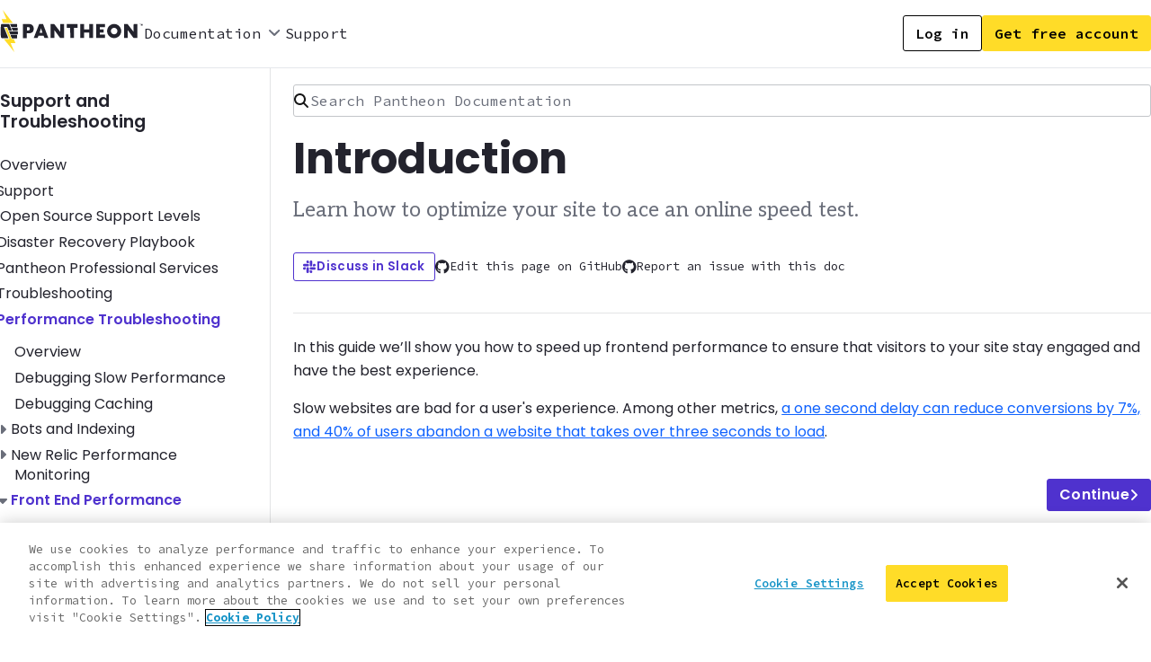

--- FILE ---
content_type: text/html; charset=utf-8
request_url: https://docs.pantheon.io/guides/frontend-performance
body_size: 41513
content:
<!DOCTYPE html><html><head><meta charSet="utf-8"/><meta name="viewport" content="width=device-width, initial-scale=1, minimum-scale=1"/><meta name="viewport" content="width=device-width, initial-scale=1"/><link rel="stylesheet" href="/_next/static/css/7e1736d99562ae00.css" data-precedence="next"/><link rel="stylesheet" href="/_next/static/css/a6c0753e94f1c13e.css" data-precedence="next"/><link rel="stylesheet" href="/_next/static/css/c92db28bc24d023b.css" data-precedence="next"/><link rel="stylesheet" href="/_next/static/css/66923a580b0d889e.css" data-precedence="next"/><link rel="stylesheet" href="/_next/static/css/94085be7c59aafab.css" data-precedence="next"/><link rel="stylesheet" href="/_next/static/css/93a64878138d803e.css" data-precedence="next"/><link rel="stylesheet" href="/_next/static/css/c74d77ff55202fbe.css" data-precedence="next"/><link rel="stylesheet" href="/_next/static/css/4a1fde35641d8905.css" data-precedence="next"/><link rel="stylesheet" href="/_next/static/css/f521aef52a44a247.css" data-precedence="next"/><link rel="stylesheet" href="/_next/static/css/dae4575cb6a2e851.css" data-precedence="next"/><link rel="stylesheet" href="/_next/static/css/b708fb08852be339.css" data-precedence="next"/><link rel="stylesheet" href="/_next/static/css/22869f3030a243b3.css" data-precedence="next"/><link rel="stylesheet" href="/_next/static/css/d79686efe1b84621.css" data-precedence="next"/><link rel="preload" as="script" fetchPriority="low" href="/_next/static/chunks/webpack-3011582cafc82708.js"/><script src="/_next/static/chunks/4bd1b696-25df54756d81e9ac.js" async=""></script><script src="/_next/static/chunks/1684-16a266811332c76f.js" async=""></script><script src="/_next/static/chunks/main-app-660cd13e2afb8a72.js" async=""></script><script src="/_next/static/chunks/1267-d79752fcca45b8fc.js" async=""></script><script src="/_next/static/chunks/3067-e3b6360a907780e3.js" async=""></script><script src="/_next/static/chunks/app/layout-f71f20c91fb484b7.js" async=""></script><script src="/_next/static/chunks/e37a0b60-95f468b914f7d4a4.js" async=""></script><script src="/_next/static/chunks/aa912981-ba5e8378b393eb66.js" async=""></script><script src="/_next/static/chunks/4893-11329f29b6d3c3da.js" async=""></script><script src="/_next/static/chunks/7542-5f0aab0c757bf8b5.js" async=""></script><script src="/_next/static/chunks/9999-c6ad42df2a4e4251.js" async=""></script><script src="/_next/static/chunks/app/page-6b54ec18263cc9c7.js" async=""></script><script src="/_next/static/chunks/app/global-error-05ba143dd105643c.js" async=""></script><script src="/_next/static/chunks/850-c65e205f2418f6fd.js" async=""></script><script src="/_next/static/chunks/3632-55fada0f9982ae0b.js" async=""></script><script src="/_next/static/chunks/2909-fcadb539fa338dc0.js" async=""></script><script src="/_next/static/chunks/app/%5B...uri%5D/page-ea4a168fa068d2fb.js" async=""></script><link rel="preload" href="https://cdn.cookielaw.org/scripttemplates/otSDKStub.js" as="script"/><link rel="preload" href="https://cdn.addsearch.com/v5/addsearch-ui.min.js?key=a7b957b7a8f57f4cc544c54f289611c6&amp;id=search" as="script"/><meta name="next-size-adjust" content=""/><title>Introduction | Pantheon Docs</title><meta name="description" content="Learn how to optimize your site to ace an online speed test."/><meta name="keywords" content="documentation"/><meta name="addsearch-custom-field" content="type=doc"/><meta name="addsearch-category" content="other"/><meta name="itemprop-name" content="Introduction | Pantheon Docs"/><meta name="itemprop-image" content="https://docs.pantheon.io/images/default-thumb-doc.png"/><meta name="itemprop-description" content="Learn how to optimize your site to ace an online speed test."/><meta property="og:title" content="Introduction"/><meta property="og:description" content="Learn how to optimize your site to ace an online speed test."/><meta property="og:url" content="https://docs.pantheon.io"/><meta property="og:site_name" content="Pantheon Docs"/><meta property="og:image" content="https://docs.pantheon.io/images/default-thumb-doc.png"/><meta property="og:image:width" content="1200"/><meta property="og:image:height" content="630"/><meta property="og:image:alt" content="Introduction"/><meta property="og:type" content="article"/><meta name="twitter:card" content="summary"/><meta name="twitter:site" content="@getpantheon"/><meta name="twitter:title" content="Introduction"/><meta name="twitter:description" content="Learn how to optimize your site to ace an online speed test."/><meta name="twitter:image" content="https://docs.pantheon.io/images/default-thumb-doc.png"/><script>document.querySelectorAll('body link[rel="icon"], body link[rel="apple-touch-icon"]').forEach(el => document.head.appendChild(el))</script><script src="/_next/static/chunks/polyfills-42372ed130431b0a.js" noModule=""></script></head><body class="__className_6bee3b __className_2551b6 __className_53c107"><div hidden=""><!--$?--><template id="B:0"></template><!--/$--></div><div class="flex flex-col min-h-screen overflow-x-hidden min-w-screen max-w-screen"><header class="header_pdsTailwind__x_4pj"><a id="skip-to-main" class="pds-skiplink" href="#docs-main">Skip to main content</a><div class="pds-container pds-container--x-wide header_headerContainer__nggSr"><div><nav class="header_navContainer__rjdYV"><a href="/"><img alt="Pantheon Logo" loading="lazy" width="160" height="48" decoding="async" data-nimg="1" style="color:transparent" src="/_next/static/media/pantheon-full-logo.df6e6c2b.svg"/></a><div class="header_desktopNav__1HJDI"></div></nav></div><div class="header_rightSection__ajI9T"><nav class="header_desktopButtons__fYBWi"><a href="https://dashboard.pantheon.io"><button data-slot="button" class="button_button__iBnBy button_secondary__4QS5s button_full__toxwi">Log in</button></a><a href="https://pantheon.io/register"><button data-slot="button" class="button_button__iBnBy button_primary__8QRtp button_full__toxwi">Get free account</button></a></nav><div class="header_mobileMenu__ZneDc"><button data-slot="button" class="button_button__iBnBy button_secondary__4QS5s button_icon__n1vua" type="button" aria-haspopup="dialog" aria-expanded="false" aria-controls="radix-«R1a5tpb»" data-state="closed"><img alt="Hamburger Menu" title="Hamburger Menu" loading="lazy" width="16" height="16" decoding="async" data-nimg="1" style="color:transparent" src="/_next/static/media/hamburger-menu.8bcd65ac.svg"/></button></div></div></div></header><main class="mb-auto" tabindex="-1" id="docs-main"><div class="pds-sidebar-layout pds-grid pds-grid--narrow pds-sidebar-layout--left pds-container pds-container--x-wide"><div class="pds-sidebar-layout__side pds-grid-item pds-grid-item--sm-4 pds-grid-item--md-12 pds-grid-item--lg-3 pds-grid-item--xl-2"><div slot="sidebar" class="guide-sidebar"><nav aria-label="[object Object]" class="pds-side-nav-compact sidenav-compact" tabindex="0" role="navigation"><div class="pds-dropdown-menu"><h2 class="pds-dropdown-menu__heading pds-ts-m"><a href="/support">Support and Troubleshooting</a></h2><button class="pds-dropdown-menu__trigger" type="button" aria-expanded="false" aria-haspopup="menu" id="«RldtpbH1»"><span class="pds-dropdown-menu__active-label">Front End Performance</span><svg xmlns="http://www.w3.org/2000/svg" role="img" viewBox="0 0 440 512" height="1rem" fill="none" aria-hidden="true" preserveAspectRatio="xMidYMid meet" focusable="false" class="pds-icon pds-icon--md pds-icon--angleDown pds-dropdown-menu__trigger-icon" style="display:inline-block;flex-shrink:0;overflow:visible;vertical-align:middle"><path d="M201.4 342.6c12.5 12.5 32.8 12.5 45.3 0l160-160c12.5-12.5 12.5-32.8 0-45.3s-32.8-12.5-45.3 0L224 274.7 86.6 137.4c-12.5-12.5-32.8-12.5-45.3 0s-12.5 32.8 0 45.3l160 160z" fill="currentColor"></path></svg></button></div></nav></div></div><div class="pds-sidebar-layout__content pds-grid-item pds-grid-item--sm-4 pds-grid-item--md-12 pds-grid-item--lg-9 pds-grid-item--xl-10"><div id="docs-main" slot="content" tabindex="-1"><div class="content-wrapper"><div slot="content"><div class="pds-container pds-container--wide search-bar_searchContainer__VMTOO"><div class="search-bar_desktopSearch__wYO6g"><form class="search-bar_searchForm__Cstjf"><div class="pds-input pds-text-input search-bar_searchInput__eihbq" data-addsearch-id="search"><label for="search" class="pds-input-label visually-hidden" id="search-label">Search Pantheon Documentation</label><div class="pds-text-input__input-wrapper "><div class="pds-input-decorator pds-input-decorator--search"><svg xmlns="http://www.w3.org/2000/svg" role="img" viewBox="0 0 512 512" height="1rem" fill="none" aria-hidden="true" preserveAspectRatio="xMidYMid meet" focusable="false" class="pds-icon pds-icon--md pds-icon--magnifyingGlass pds-input-decorator__icon" style="display:inline-block;flex-shrink:0;overflow:visible;vertical-align:middle"><path d="M416 208c0 45.9-14.9 88.3-40 122.7L502.6 457.4c12.5 12.5 12.5 32.8 0 45.3s-32.8 12.5-45.3 0L330.7 376c-34.4 25.2-76.8 40-122.7 40C93.1 416 0 322.9 0 208S93.1 0 208 0S416 93.1 416 208zM208 352a144 144 0 1 0 0-288 144 144 0 1 0 0 288z" fill="currentColor"></path></svg></div><input class="pds-text-input__input " id="search" type="search" placeholder="Search Pantheon Documentation" name="search" value=""/></div></div><div id="addsearch-container"></div> </form></div></div></div><main id="docs-main" slot="content" tabindex="-1"><article class="doc guide-doc-body pds-spacing-pad-block-end-2xl"><div><header class="style_docContentHeader__uifua"><h1>Introduction</h1><p class="pds-lead-text pds-lead-text--sm pds-spacing-mar-block-end-xl">Learn how to optimize your site to ace an online speed test.</p><div class="style_docContentHeaderActions__3rZts"><div class="style_docContentHeaderDiscuss__mW7ot"><a class="pds-button pds-button--secondary pds-button--sm" href="https://slackin.pantheon.io/"><svg xmlns="http://www.w3.org/2000/svg" role="img" viewBox="0 0 480 512" height="1rem" fill="none" aria-hidden="true" preserveAspectRatio="xMidYMid meet" focusable="false" class="pds-icon pds-icon--md pds-icon--slack" style="display:inline-block;flex-shrink:0;overflow:visible;vertical-align:middle"><path d="M94.12 315.1c0 25.9-21.16 47.06-47.06 47.06S0 341 0 315.1c0-25.9 21.16-47.06 47.06-47.06h47.06v47.06zm23.72 0c0-25.9 21.16-47.06 47.06-47.06s47.06 21.16 47.06 47.06v117.84c0 25.9-21.16 47.06-47.06 47.06s-47.06-21.16-47.06-47.06V315.1zm47.06-188.98c-25.9 0-47.06-21.16-47.06-47.06S139 32 164.9 32s47.06 21.16 47.06 47.06v47.06H164.9zm0 23.72c25.9 0 47.06 21.16 47.06 47.06s-21.16 47.06-47.06 47.06H47.06C21.16 243.96 0 222.8 0 196.9s21.16-47.06 47.06-47.06H164.9zm188.98 47.06c0-25.9 21.16-47.06 47.06-47.06 25.9 0 47.06 21.16 47.06 47.06s-21.16 47.06-47.06 47.06h-47.06V196.9zm-23.72 0c0 25.9-21.16 47.06-47.06 47.06-25.9 0-47.06-21.16-47.06-47.06V79.06c0-25.9 21.16-47.06 47.06-47.06 25.9 0 47.06 21.16 47.06 47.06V196.9zM283.1 385.88c25.9 0 47.06 21.16 47.06 47.06 0 25.9-21.16 47.06-47.06 47.06-25.9 0-47.06-21.16-47.06-47.06v-47.06h47.06zm0-23.72c-25.9 0-47.06-21.16-47.06-47.06 0-25.9 21.16-47.06 47.06-47.06h117.84c25.9 0 47.06 21.16 47.06 47.06 0 25.9-21.16 47.06-47.06 47.06H283.1z" fill="currentColor"></path></svg> Discuss in Slack</a></div><div class="style_githubGroup__S25Xz"><a href="https://github.com/pantheon-systems/documentation/edit/main/src/source/content/guides/frontend-performance/01-introduction.md" target="_blank" class="style_githubLink__wiaeh"><svg xmlns="http://www.w3.org/2000/svg" role="img" viewBox="0 0 512 512" height="1rem" fill="none" aria-hidden="true" preserveAspectRatio="xMidYMid meet" focusable="false" class="pds-icon pds-icon--md pds-icon--github" style="display:inline-block;flex-shrink:0;overflow:visible;vertical-align:middle"><path d="M165.9 397.4c0 2-2.3 3.6-5.2 3.6-3.3.3-5.6-1.3-5.6-3.6 0-2 2.3-3.6 5.2-3.6 3-.3 5.6 1.3 5.6 3.6zm-31.1-4.5c-.7 2 1.3 4.3 4.3 4.9 2.6 1 5.6 0 6.2-2s-1.3-4.3-4.3-5.2c-2.6-.7-5.5.3-6.2 2.3zm44.2-1.7c-2.9.7-4.9 2.6-4.6 4.9.3 2 2.9 3.3 5.9 2.6 2.9-.7 4.9-2.6 4.6-4.6-.3-1.9-3-3.2-5.9-2.9zM244.8 8C106.1 8 0 113.3 0 252c0 110.9 69.8 205.8 169.5 239.2 12.8 2.3 17.3-5.6 17.3-12.1 0-6.2-.3-40.4-.3-61.4 0 0-70 15-84.7-29.8 0 0-11.4-29.1-27.8-36.6 0 0-22.9-15.7 1.6-15.4 0 0 24.9 2 38.6 25.8 21.9 38.6 58.6 27.5 72.9 20.9 2.3-16 8.8-27.1 16-33.7-55.9-6.2-112.3-14.3-112.3-110.5 0-27.5 7.6-41.3 23.6-58.9-2.6-6.5-11.1-33.3 2.6-67.9 20.9-6.5 69 27 69 27 20-5.6 41.5-8.5 62.8-8.5s42.8 2.9 62.8 8.5c0 0 48.1-33.6 69-27 13.7 34.7 5.2 61.4 2.6 67.9 16 17.7 25.8 31.5 25.8 58.9 0 96.5-58.9 104.2-114.8 110.5 9.2 7.9 17 22.9 17 46.4 0 33.7-.3 75.4-.3 83.6 0 6.5 4.6 14.4 17.3 12.1C428.2 457.8 496 362.9 496 252 496 113.3 383.5 8 244.8 8zM97.2 352.9c-1.3 1-1 3.3.7 5.2 1.6 1.6 3.9 2.3 5.2 1 1.3-1 1-3.3-.7-5.2-1.6-1.6-3.9-2.3-5.2-1zm-10.8-8.1c-.7 1.3.3 2.9 2.3 3.9 1.6 1 3.6.7 4.3-.7.7-1.3-.3-2.9-2.3-3.9-2-.6-3.6-.3-4.3.7zm32.4 35.6c-1.6 1.3-1 4.3 1.3 6.2 2.3 2.3 5.2 2.6 6.5 1 1.3-1.3.7-4.3-1.3-6.2-2.2-2.3-5.2-2.6-6.5-1zm-11.4-14.7c-1.6 1-1.6 3.6 0 5.9 1.6 2.3 4.3 3.3 5.6 2.3 1.6-1.3 1.6-3.9 0-6.2-1.4-2.3-4-3.3-5.6-2" fill="currentColor"></path></svg> Edit this page on GitHub</a><a href="https://github.com/pantheon-systems/documentation/issues/new?title=Frontend Performance%20Doc%20Update%20&amp;body=Re%3A%20%5BFrontend Performance%5D(https%3A%2F%2Fdocs.pantheon.io%2F/guides/frontend-performance)%0A%0APriority%3A%20Low%2FMedium%2FHigh%20(choose%20one%2C%20remove%20the%20other%20options)%0A%0A%23%23%20Issue%20Description%3A%0A%0A%23%23%20Suggested%20Resolution" target="_blank" class="style_githubLink__wiaeh"><svg xmlns="http://www.w3.org/2000/svg" role="img" viewBox="0 0 512 512" height="1rem" fill="none" aria-hidden="true" preserveAspectRatio="xMidYMid meet" focusable="false" class="pds-icon pds-icon--md pds-icon--github" style="display:inline-block;flex-shrink:0;overflow:visible;vertical-align:middle"><path d="M165.9 397.4c0 2-2.3 3.6-5.2 3.6-3.3.3-5.6-1.3-5.6-3.6 0-2 2.3-3.6 5.2-3.6 3-.3 5.6 1.3 5.6 3.6zm-31.1-4.5c-.7 2 1.3 4.3 4.3 4.9 2.6 1 5.6 0 6.2-2s-1.3-4.3-4.3-5.2c-2.6-.7-5.5.3-6.2 2.3zm44.2-1.7c-2.9.7-4.9 2.6-4.6 4.9.3 2 2.9 3.3 5.9 2.6 2.9-.7 4.9-2.6 4.6-4.6-.3-1.9-3-3.2-5.9-2.9zM244.8 8C106.1 8 0 113.3 0 252c0 110.9 69.8 205.8 169.5 239.2 12.8 2.3 17.3-5.6 17.3-12.1 0-6.2-.3-40.4-.3-61.4 0 0-70 15-84.7-29.8 0 0-11.4-29.1-27.8-36.6 0 0-22.9-15.7 1.6-15.4 0 0 24.9 2 38.6 25.8 21.9 38.6 58.6 27.5 72.9 20.9 2.3-16 8.8-27.1 16-33.7-55.9-6.2-112.3-14.3-112.3-110.5 0-27.5 7.6-41.3 23.6-58.9-2.6-6.5-11.1-33.3 2.6-67.9 20.9-6.5 69 27 69 27 20-5.6 41.5-8.5 62.8-8.5s42.8 2.9 62.8 8.5c0 0 48.1-33.6 69-27 13.7 34.7 5.2 61.4 2.6 67.9 16 17.7 25.8 31.5 25.8 58.9 0 96.5-58.9 104.2-114.8 110.5 9.2 7.9 17 22.9 17 46.4 0 33.7-.3 75.4-.3 83.6 0 6.5 4.6 14.4 17.3 12.1C428.2 457.8 496 362.9 496 252 496 113.3 383.5 8 244.8 8zM97.2 352.9c-1.3 1-1 3.3.7 5.2 1.6 1.6 3.9 2.3 5.2 1 1.3-1 1-3.3-.7-5.2-1.6-1.6-3.9-2.3-5.2-1zm-10.8-8.1c-.7 1.3.3 2.9 2.3 3.9 1.6 1 3.6.7 4.3-.7.7-1.3-.3-2.9-2.3-3.9-2-.6-3.6-.3-4.3.7zm32.4 35.6c-1.6 1.3-1 4.3 1.3 6.2 2.3 2.3 5.2 2.6 6.5 1 1.3-1.3.7-4.3-1.3-6.2-2.2-2.3-5.2-2.6-6.5-1zm-11.4-14.7c-1.6 1-1.6 3.6 0 5.9 1.6 2.3 4.3 3.3 5.6 2.3 1.6-1.3 1.6-3.9 0-6.2-1.4-2.3-4-3.3-5.6-2" fill="currentColor"></path></svg> Report an issue with this doc</a></div></div><br/></header><p>In this guide we’ll show you how to speed up frontend performance to ensure that visitors to your site stay engaged and have the best experience.</p>
<p>Slow websites are bad for a user&#x27;s experience. Among other metrics, <a href="https://blog.kissmetrics.com/loading-time/">a one second delay can reduce conversions by 7%, and 40% of users abandon a website that takes over three seconds to load</a>.</p><div><ul class="style_pagination__DYoS4 pager-guides pds-spacing-mar-block-end-2xl pds-spacing-mar-block-start-3xl"><li class="style_paginationNext__CkJk8"><a rel="next" class="pds-button" href="/guides/frontend-performance/metrics">Continue<svg xmlns="http://www.w3.org/2000/svg" role="img" viewBox="0 0 320 512" height="1rem" fill="none" aria-hidden="true" preserveAspectRatio="xMidYMid meet" focusable="false" class="pds-icon pds-icon--md pds-icon--angleRight" style="display:inline-block;flex-shrink:0;overflow:visible;vertical-align:middle"><path d="M278.6 233.4c12.5 12.5 12.5 32.8 0 45.3l-160 160c-12.5 12.5-32.8 12.5-45.3 0s-12.5-32.8 0-45.3L210.7 256 73.4 118.6c-12.5-12.5-12.5-32.8 0-45.3s32.8-12.5 45.3 0l160 160z" fill="currentColor"></path></svg></a></li></ul></div></div></article></main></div></div></div></div></main><footer class="pds-site-footer pds-site-footer style_withBorder__LJzyS"><div class="pds-container"><div class="pds-site-footer__content"><div class="pds-footer__links-area pds-grid pds-grid--wide"><div class="pds-footer__links-area-column pds-grid-item pds-grid-item--sm-4 pds-grid-item--md-12 pds-grid-item--lg-8"><div class="pds-three-item-layout pds-grid pds-three-item-layout--start"><div class="pds-grid-item pds-grid-item--sm-12 pds-grid-item--md-4 pds-grid-item--lg-4"><div class="pds-footer-links" slot="first-item"><h2 class="pds-footer-heading pds-ts-m pds-footer-links__heading">Topics</h2><ul class="pds-footer-links__list" role="list"><li class="pds-footer-links__item"><a href="/get-started">Get Started</a></li><li class="pds-footer-links__item"><a href="/develop">Develop</a></li><li class="pds-footer-links__item"><a href="/go-live">Go Live</a></li><li class="pds-footer-links__item"><a href="/platform">Explore Platform Architecture</a></li><li class="pds-footer-links__item"><a href="/automate">Automate &amp; Integrate</a></li><li class="pds-footer-links__item"><a href="/performance">Optimize Performance</a></li><li class="pds-footer-links__item"><a href="/manage">Manage Teams &amp; Organizations</a></li><li class="pds-footer-links__item"><a href="/troubleshoot">Troubleshoot</a></li></ul></div></div><div class="pds-grid-item pds-grid-item--sm-12 pds-grid-item--md-4 pds-grid-item--lg-4"><div class="pds-footer-links pds-spacing-mar-block-start-xl@sm" slot="second-item"><h2 class="pds-footer-heading pds-ts-m pds-footer-links__heading">Help</h2><ul class="pds-footer-links__list" role="list"><li class="pds-footer-links__item"><a href="https://pantheon.io/contact-us" class="cta docs-cta">Contact</a></li><li class="pds-footer-links__item"><a href="https://directory.pantheon.io/agencies?docs" class="cta docs-cta">Hire an Agency</a></li><li class="pds-footer-links__item"><a href="https://status.pantheon.io/">Status</a></li><li class="pds-footer-links__item"><a href="/guides/support">Support</a></li></ul></div></div><div class="pds-grid-item pds-grid-item--sm-12 pds-grid-item--md-4 pds-grid-item--lg-4"><div class="pds-footer-links pds-spacing-mar-block-start-xl@sm" slot="third-item"><h2 class="pds-footer-heading pds-ts-m pds-footer-links__heading">Community</h2><ul class="pds-footer-links__list" role="list"><li class="pds-footer-links__item"><a href="/code-of-conduct">Code of Conduct</a></li><li class="pds-footer-links__item"><a href="/contributors">Contributors</a></li><li class="pds-footer-links__item"><a href="/pantheon-community">Community &amp; Power Users Group</a></li><li class="pds-footer-links__item"><a href="/contribute">Learn to Contribute</a></li></ul></div></div></div></div><div class="pds-footer__links-area-column pds-grid-item pds-grid-item--sm-4 pds-grid-item--md-12 pds-grid-item--lg-4"><h2 class="pds-footer-heading pds-ts-m pds-spacing-pad-block-start-xl pds-spacing-pad-block-start-none@lg">Connect</h2><p class="style_footerFormIntro__pgrO2 pds-ts-s">Awesome development news, tutorials, and tips. Plus get three free downloads, just for signing up. If you don&#x27;t love it, unsubscribe with just a click.</p><div class="pds-spacing-mar-block-xl"></div><ul class="pds-social-links pds-spacing-mar-block-start-xl"><li class="pds-social-links__item"><a href="https://www.facebook.com/getpantheon" rel="noreferrer" target="_blank" aria-label="Pantheon on Facebook"><svg xmlns="http://www.w3.org/2000/svg" role="img" viewBox="0 0 512 512" height="1.44rem" fill="none" aria-hidden="true" preserveAspectRatio="xMidYMid meet" focusable="false" class="pds-icon pds-icon--xl pds-icon--facebook" style="display:inline-block;flex-shrink:0;overflow:visible;vertical-align:middle"><path d="M504 256C504 119 393 8 256 8S8 119 8 256c0 123.78 90.69 226.38 209.25 245V327.69h-63V256h63v-54.64c0-62.15 37-96.48 93.67-96.48 27.14 0 55.52 4.84 55.52 4.84v61h-31.28c-30.8 0-40.41 19.12-40.41 38.73V256h68.78l-11 71.69h-57.78V501C413.31 482.38 504 379.78 504 256z" fill="currentColor"></path></svg></a></li><li class="pds-social-links__item"><a href="https://x.com/getpantheon" rel="noreferrer" target="_blank" aria-label="Pantheon on X"><svg xmlns="http://www.w3.org/2000/svg" role="img" viewBox="0 0 500 512" height="1.44rem" fill="none" aria-hidden="true" preserveAspectRatio="xMidYMid meet" focusable="false" class="pds-icon pds-icon--xl pds-icon--xTwitter" style="display:inline-block;flex-shrink:0;overflow:visible;vertical-align:middle"><path d="M389.2 48h70.6L305.6 224.2 487 464H345L233.7 318.6 106.5 464H35.8L200.7 275.5 26.8 48H172.4L272.9 180.9 389.2 48zM364.4 421.8h39.1L151.1 88h-42L364.4 421.8z" fill="currentColor"></path></svg></a></li><li class="pds-social-links__item"><a href="https://bsky.app/profile/pantheon.io" rel="noreferrer" target="_blank" aria-label="Pantheon on BlueSky"><svg xmlns="http://www.w3.org/2000/svg" role="img" viewBox="0 0 512 512" height="1.44rem" fill="none" aria-hidden="true" preserveAspectRatio="xMidYMid meet" focusable="false" class="pds-icon pds-icon--xl pds-icon--bluesky" style="display:inline-block;flex-shrink:0;overflow:visible;vertical-align:middle"><path d="M111.8 62.2C170.2 105.9 233 194.7 256 242.4c23-47.6 85.8-136.4 144.2-180.2c42.1-31.6 110.3-56 110.3 21.8c0 15.5-8.9 130.5-14.1 149.2C478.2 298 412 314.6 353.1 304.5c102.9 17.5 129.1 75.5 72.5 133.5c-107.4 110.2-154.3-27.6-166.3-62.9l0 0c-1.7-4.9-2.6-7.8-3.3-7.8s-1.6 3-3.3 7.8l0 0c-12 35.3-59 173.1-166.3 62.9c-56.5-58-30.4-116 72.5-133.5C100 314.6 33.8 298 15.7 233.1C10.4 214.4 1.5 99.4 1.5 83.9c0-77.8 68.2-53.4 110.3-21.8z" fill="currentColor"></path></svg></a></li><li class="pds-social-links__item"><a href="https://www.linkedin.com/company/getpantheon" rel="noreferrer" target="_blank" aria-label="Pantheon on LinkedIn"><svg xmlns="http://www.w3.org/2000/svg" role="img" viewBox="0 0 480 512" height="1.44rem" fill="none" aria-hidden="true" preserveAspectRatio="xMidYMid meet" focusable="false" class="pds-icon pds-icon--xl pds-icon--linkedin" style="display:inline-block;flex-shrink:0;overflow:visible;vertical-align:middle"><path d="M416 32H31.9C14.3 32 0 46.5 0 64.3v383.4C0 465.5 14.3 480 31.9 480H416c17.6 0 32-14.5 32-32.3V64.3c0-17.8-14.4-32.3-32-32.3zM135.4 416H69V202.2h66.5V416zm-33.2-243c-21.3 0-38.5-17.3-38.5-38.5S80.9 96 102.2 96c21.2 0 38.5 17.3 38.5 38.5 0 21.3-17.2 38.5-38.5 38.5zm282.1 243h-66.4V312c0-24.8-.5-56.7-34.5-56.7-34.6 0-39.9 27-39.9 54.9V416h-66.4V202.2h63.7v29.2h.9c8.9-16.8 30.6-34.5 62.9-34.5 67.2 0 79.7 44.3 79.7 101.9V416z" fill="currentColor"></path></svg></a></li><li class="pds-social-links__item"><a href="https://www.youtube.com/user/GetPantheon" rel="noreferrer" target="_blank" aria-label="Pantheon on YouTube"><svg xmlns="http://www.w3.org/2000/svg" role="img" viewBox="0 0 576 512" height="1.44rem" fill="none" aria-hidden="true" preserveAspectRatio="xMidYMid meet" focusable="false" class="pds-icon pds-icon--xl pds-icon--youtube" style="display:inline-block;flex-shrink:0;overflow:visible;vertical-align:middle"><path d="M549.655 124.083c-6.281-23.65-24.787-42.276-48.284-48.597C458.781 64 288 64 288 64S117.22 64 74.629 75.486c-23.497 6.322-42.003 24.947-48.284 48.597-11.412 42.867-11.412 132.305-11.412 132.305s0 89.438 11.412 132.305c6.281 23.65 24.787 41.5 48.284 47.821C117.22 448 288 448 288 448s170.78 0 213.371-11.486c23.497-6.321 42.003-24.171 48.284-47.821 11.412-42.867 11.412-132.305 11.412-132.305s0-89.438-11.412-132.305zm-317.51 213.508V175.185l142.739 81.205-142.739 81.201z" fill="currentColor"></path></svg></a></li><li class="pds-social-links__item"><a href="https://www.instagram.com/getpantheon" rel="noreferrer" target="_blank" aria-label="Pantheon on Instagram"><svg xmlns="http://www.w3.org/2000/svg" role="img" viewBox="0 0 480 512" height="1.44rem" fill="none" aria-hidden="true" preserveAspectRatio="xMidYMid meet" focusable="false" class="pds-icon pds-icon--xl pds-icon--instagram" style="display:inline-block;flex-shrink:0;overflow:visible;vertical-align:middle"><path d="M224.1 141c-63.6 0-114.9 51.3-114.9 114.9s51.3 114.9 114.9 114.9S339 319.5 339 255.9 287.7 141 224.1 141zm0 189.6c-41.1 0-74.7-33.5-74.7-74.7s33.5-74.7 74.7-74.7 74.7 33.5 74.7 74.7-33.6 74.7-74.7 74.7zm146.4-194.3c0 14.9-12 26.8-26.8 26.8-14.9 0-26.8-12-26.8-26.8s12-26.8 26.8-26.8 26.8 12 26.8 26.8zm76.1 27.2c-1.7-35.9-9.9-67.7-36.2-93.9-26.2-26.2-58-34.4-93.9-36.2-37-2.1-147.9-2.1-184.9 0-35.8 1.7-67.6 9.9-93.9 36.1s-34.4 58-36.2 93.9c-2.1 37-2.1 147.9 0 184.9 1.7 35.9 9.9 67.7 36.2 93.9s58 34.4 93.9 36.2c37 2.1 147.9 2.1 184.9 0 35.9-1.7 67.7-9.9 93.9-36.2 26.2-26.2 34.4-58 36.2-93.9 2.1-37 2.1-147.8 0-184.8zM398.8 388c-7.8 19.6-22.9 34.7-42.6 42.6-29.5 11.7-99.5 9-132.1 9s-102.7 2.6-132.1-9c-19.6-7.8-34.7-22.9-42.6-42.6-11.7-29.5-9-99.5-9-132.1s-2.6-102.7 9-132.1c7.8-19.6 22.9-34.7 42.6-42.6 29.5-11.7 99.5-9 132.1-9s102.7-2.6 132.1 9c19.6 7.8 34.7 22.9 42.6 42.6 11.7 29.5 9 99.5 9 132.1s2.7 102.7-9 132.1z" fill="currentColor"></path></svg></a></li></ul></div></div><div class="style_ccLicense__mQyNj pds-spacing-mar-block-start-5xl"><div class="style_ccLicenseLogoImage__Q_CA_"><img class="style_ccLicenseLogoImage__Q_CA_" src="/_next/static/media/CC-BY-SA_icon.b52041bf.png" alt="Creative Commons Attribution-ShareAlike Logo"/></div><p class="style_ccLicenseLogoText__u3Khq pds-ts-s">Our Documentation is licensed under a Creative Commons Attribution-ShareAlike 4.0 International License. Code snippets are additionally licensed under The MIT License.</p></div></div><div class="pds-site-footer__legal"><span class="pds-site-footer__copyright">© <!-- -->2026<!-- --> Pantheon Systems, Inc.</span><a href="https://pantheon.io/privacy">Privacy Policy</a><a href="http://pantheon.io/data-subject-request">Data Subject Request</a><a href="https://pantheon.io/pantheon-cookies?_gl=1*12uc311*_gcl_au*NjU2MzA3MDUzLjE2ODk3ODU1NTI.">Cookie Policy</a><a href="https://pantheon.io/terms-of-service">Terms of Use</a><a href="https://pantheon.io/acceptable-use-policy">Acceptable Use Policy</a><a href="https://pantheon.io/accessibility-statement">Accessibility Statement</a></div></div></footer></div><!--$?--><template id="B:1"></template><!--/$--><!--$--><!--/$--><script src="/_next/static/chunks/webpack-3011582cafc82708.js" async=""></script><div hidden id="S:1"></div><script>$RC=function(b,c,e){c=document.getElementById(c);c.parentNode.removeChild(c);var a=document.getElementById(b);if(a){b=a.previousSibling;if(e)b.data="$!",a.setAttribute("data-dgst",e);else{e=b.parentNode;a=b.nextSibling;var f=0;do{if(a&&8===a.nodeType){var d=a.data;if("/$"===d)if(0===f)break;else f--;else"$"!==d&&"$?"!==d&&"$!"!==d||f++}d=a.nextSibling;e.removeChild(a);a=d}while(a);for(;c.firstChild;)e.insertBefore(c.firstChild,a);b.data="$"}b._reactRetry&&b._reactRetry()}};$RC("B:1","S:1")</script><div hidden id="S:0"></div><script>$RC("B:0","S:0")</script><script>(self.__next_f=self.__next_f||[]).push([0])</script><script>self.__next_f.push([1,"1:\"$Sreact.fragment\"\n2:I[69243,[\"1267\",\"static/chunks/1267-d79752fcca45b8fc.js\",\"3067\",\"static/chunks/3067-e3b6360a907780e3.js\",\"7177\",\"static/chunks/app/layout-f71f20c91fb484b7.js\"],\"\"]\n3:I[34690,[\"1267\",\"static/chunks/1267-d79752fcca45b8fc.js\",\"3067\",\"static/chunks/3067-e3b6360a907780e3.js\",\"7177\",\"static/chunks/app/layout-f71f20c91fb484b7.js\"],\"AnalyticsGTM\"]\n4:I[87555,[],\"\"]\n5:I[31295,[],\"\"]\n7:I[83461,[\"4935\",\"static/chunks/e37a0b60-95f468b914f7d4a4.js\",\"3361\",\"static/chunks/aa912981-ba5e8378b393eb66.js\",\"1267\",\"static/chunks/1267-d79752fcca45b8fc.js\",\"4893\",\"static/chunks/4893-11329f29b6d3c3da.js\",\"7542\",\"static/chunks/7542-5f0aab0c757bf8b5.js\",\"9999\",\"static/chunks/9999-c6ad42df2a4e4251.js\",\"8974\",\"static/chunks/app/page-6b54ec18263cc9c7.js\"],\"Container\"]\n8:I[78114,[\"4935\",\"static/chunks/e37a0b60-95f468b914f7d4a4.js\",\"3361\",\"static/chunks/aa912981-ba5e8378b393eb66.js\",\"1267\",\"static/chunks/1267-d79752fcca45b8fc.js\",\"4893\",\"static/chunks/4893-11329f29b6d3c3da.js\",\"7542\",\"static/chunks/7542-5f0aab0c757bf8b5.js\",\"9999\",\"static/chunks/9999-c6ad42df2a4e4251.js\",\"8974\",\"static/chunks/app/page-6b54ec18263cc9c7.js\"],\"default\"]\n9:I[53610,[\"4935\",\"static/chunks/e37a0b60-95f468b914f7d4a4.js\",\"3361\",\"static/chunks/aa912981-ba5e8378b393eb66.js\",\"1267\",\"static/chunks/1267-d79752fcca45b8fc.js\",\"4893\",\"static/chunks/4893-11329f29b6d3c3da.js\",\"7542\",\"static/chunks/7542-5f0aab0c757bf8b5.js\",\"9999\",\"static/chunks/9999-c6ad42df2a4e4251.js\",\"8974\",\"static/chunks/app/page-6b54ec18263cc9c7.js\"],\"Footer\"]\na:\"$Sreact.suspense\"\nb:I[27998,[\"1267\",\"static/chunks/1267-d79752fcca45b8fc.js\",\"3067\",\"static/chunks/3067-e3b6360a907780e3.js\",\"7177\",\"static/chunks/app/layout-f71f20c91fb484b7.js\"],\"default\"]\nd:I[59665,[],\"OutletBoundary\"]\n10:I[74911,[],\"AsyncMetadataOutlet\"]\n12:I[59665,[],\"ViewportBoundary\"]\n14:I[59665,[],\"MetadataBoundary\"]\n16:I[12862,[\"4935\",\"static/chunks/e37a0b60-95f468b914f7d4a4.js\",\"3361\",\"static/chunks/aa912981-ba5e8378b393eb66.js\",\"1267\",\"static/chunks/1267-d79752fcca45b8fc.js\",\"4893\",\"static/chunks/4893-11329f29b6d3c3"])</script><script>self.__next_f.push([1,"da.js\",\"4219\",\"static/chunks/app/global-error-05ba143dd105643c.js\"],\"default\"]\n17:I[74911,[],\"AsyncMetadata\"]\n19:I[6874,[\"4935\",\"static/chunks/e37a0b60-95f468b914f7d4a4.js\",\"3361\",\"static/chunks/aa912981-ba5e8378b393eb66.js\",\"1267\",\"static/chunks/1267-d79752fcca45b8fc.js\",\"4893\",\"static/chunks/4893-11329f29b6d3c3da.js\",\"7542\",\"static/chunks/7542-5f0aab0c757bf8b5.js\",\"9999\",\"static/chunks/9999-c6ad42df2a4e4251.js\",\"8974\",\"static/chunks/app/page-6b54ec18263cc9c7.js\"],\"\"]\n1a:I[33063,[\"4935\",\"static/chunks/e37a0b60-95f468b914f7d4a4.js\",\"3361\",\"static/chunks/aa912981-ba5e8378b393eb66.js\",\"1267\",\"static/chunks/1267-d79752fcca45b8fc.js\",\"4893\",\"static/chunks/4893-11329f29b6d3c3da.js\",\"7542\",\"static/chunks/7542-5f0aab0c757bf8b5.js\",\"9999\",\"static/chunks/9999-c6ad42df2a4e4251.js\",\"8974\",\"static/chunks/app/page-6b54ec18263cc9c7.js\"],\"Image\"]\n1b:I[34175,[\"4935\",\"static/chunks/e37a0b60-95f468b914f7d4a4.js\",\"3361\",\"static/chunks/aa912981-ba5e8378b393eb66.js\",\"1267\",\"static/chunks/1267-d79752fcca45b8fc.js\",\"4893\",\"static/chunks/4893-11329f29b6d3c3da.js\",\"7542\",\"static/chunks/7542-5f0aab0c757bf8b5.js\",\"9999\",\"static/chunks/9999-c6ad42df2a4e4251.js\",\"8974\",\"static/chunks/app/page-6b54ec18263cc9c7.js\"],\"ClientHeader\"]\n1c:I[37334,[\"4935\",\"static/chunks/e37a0b60-95f468b914f7d4a4.js\",\"3361\",\"static/chunks/aa912981-ba5e8378b393eb66.js\",\"1267\",\"static/chunks/1267-d79752fcca45b8fc.js\",\"4893\",\"static/chunks/4893-11329f29b6d3c3da.js\",\"7542\",\"static/chunks/7542-5f0aab0c757bf8b5.js\",\"9999\",\"static/chunks/9999-c6ad42df2a4e4251.js\",\"8974\",\"static/chunks/app/page-6b54ec18263cc9c7.js\"],\"default\"]\n1e:I[67326,[\"4935\",\"static/chunks/e37a0b60-95f468b914f7d4a4.js\",\"3361\",\"static/chunks/aa912981-ba5e8378b393eb66.js\",\"1267\",\"static/chunks/1267-d79752fcca45b8fc.js\",\"4893\",\"static/chunks/4893-11329f29b6d3c3da.js\",\"7542\",\"static/chunks/7542-5f0aab0c757bf8b5.js\",\"850\",\"static/chunks/850-c65e205f2418f6fd.js\",\"9999\",\"static/chunks/9999-c6ad42df2a4e4251.js\",\"3632\",\"static/chunks/3632-55fada0f9982ae0b.js\",\"2909\",\"static/chunks/2909-fcadb539fa338dc0.js\",\"2155"])</script><script>self.__next_f.push([1,"\",\"static/chunks/app/%5B...uri%5D/page-ea4a168fa068d2fb.js\"],\"DocsSidebarLayout\"]\n20:I[98000,[\"4935\",\"static/chunks/e37a0b60-95f468b914f7d4a4.js\",\"3361\",\"static/chunks/aa912981-ba5e8378b393eb66.js\",\"1267\",\"static/chunks/1267-d79752fcca45b8fc.js\",\"4893\",\"static/chunks/4893-11329f29b6d3c3da.js\",\"7542\",\"static/chunks/7542-5f0aab0c757bf8b5.js\",\"850\",\"static/chunks/850-c65e205f2418f6fd.js\",\"9999\",\"static/chunks/9999-c6ad42df2a4e4251.js\",\"3632\",\"static/chunks/3632-55fada0f9982ae0b.js\",\"2909\",\"static/chunks/2909-fcadb539fa338dc0.js\",\"2155\",\"static/chunks/app/%5B...uri%5D/page-ea4a168fa068d2fb.js\"],\"default\"]\n22:I[83461,[\"4935\",\"static/chunks/e37a0b60-95f468b914f7d4a4.js\",\"3361\",\"static/chunks/aa912981-ba5e8378b393eb66.js\",\"1267\",\"static/chunks/1267-d79752fcca45b8fc.js\",\"4893\",\"static/chunks/4893-11329f29b6d3c3da.js\",\"7542\",\"static/chunks/7542-5f0aab0c757bf8b5.js\",\"9999\",\"static/chunks/9999-c6ad42df2a4e4251.js\",\"8974\",\"static/chunks/app/page-6b54ec18263cc9c7.js\"],\"Icon\"]\n23:I[83461,[\"4935\",\"static/chunks/e37a0b60-95f468b914f7d4a4.js\",\"3361\",\"static/chunks/aa912981-ba5e8378b393eb66.js\",\"1267\",\"static/chunks/1267-d79752fcca45b8fc.js\",\"4893\",\"static/chunks/4893-11329f29b6d3c3da.js\",\"7542\",\"static/chunks/7542-5f0aab0c757bf8b5.js\",\"9999\",\"static/chunks/9999-c6ad42df2a4e4251.js\",\"8974\",\"static/chunks/app/page-6b54ec18263cc9c7.js\"],\"SideNavCompact\"]\n:HL[\"/_next/static/media/0484562807a97172-s.p.woff2\",\"font\",{\"crossOrigin\":\"\",\"type\":\"font/woff2\"}]\n:HL[\"/_next/static/media/8888a3826f4a3af4-s.p.woff2\",\"font\",{\"crossOrigin\":\"\",\"type\":\"font/woff2\"}]\n:HL[\"/_next/static/media/8dcafe3259cba6ac-s.p.woff2\",\"font\",{\"crossOrigin\":\"\",\"type\":\"font/woff2\"}]\n:HL[\"/_next/static/media/986db6912e5fb43a-s.p.woff2\",\"font\",{\"crossOrigin\":\"\",\"type\":\"font/woff2\"}]\n:HL[\"/_next/static/media/b957ea75a84b6ea7-s.p.woff2\",\"font\",{\"crossOrigin\":\"\",\"type\":\"font/woff2\"}]\n:HL[\"/_next/static/media/eafabf029ad39a43-s.p.woff2\",\"font\",{\"crossOrigin\":\"\",\"type\":\"font/woff2\"}]\n:HL[\"/_next/static/css/7e1736d99562ae00.css\",\"style\"]\n:HL[\"/_next/static/css/a6c0753e94f1c1"])</script><script>self.__next_f.push([1,"3e.css\",\"style\"]\n:HL[\"/_next/static/css/c92db28bc24d023b.css\",\"style\"]\n:HL[\"/_next/static/css/66923a580b0d889e.css\",\"style\"]\n:HL[\"/_next/static/css/94085be7c59aafab.css\",\"style\"]\n:HL[\"/_next/static/css/93a64878138d803e.css\",\"style\"]\n:HL[\"/_next/static/css/c74d77ff55202fbe.css\",\"style\"]\n:HL[\"/_next/static/css/4a1fde35641d8905.css\",\"style\"]\n:HL[\"/_next/static/css/f521aef52a44a247.css\",\"style\"]\n:HL[\"/_next/static/css/dae4575cb6a2e851.css\",\"style\"]\n:HL[\"/_next/static/css/b708fb08852be339.css\",\"style\"]\n:HL[\"/_next/static/css/22869f3030a243b3.css\",\"style\"]\n:HL[\"/_next/static/css/d79686efe1b84621.css\",\"style\"]\n"])</script><script>self.__next_f.push([1,"0:{\"P\":null,\"b\":\"VntH3WMN3Jqzfweg1BVLo\",\"p\":\"\",\"c\":[\"\",\"guides\",\"frontend-performance\"],\"i\":false,\"f\":[[[\"\",{\"children\":[[\"uri\",\"guides/frontend-performance\",\"c\"],{\"children\":[\"__PAGE__\",{}]}]},\"$undefined\",\"$undefined\",true],[\"\",[\"$\",\"$1\",\"c\",{\"children\":[[[\"$\",\"link\",\"0\",{\"rel\":\"stylesheet\",\"href\":\"/_next/static/css/7e1736d99562ae00.css\",\"precedence\":\"next\",\"crossOrigin\":\"$undefined\",\"nonce\":\"$undefined\"}],[\"$\",\"link\",\"1\",{\"rel\":\"stylesheet\",\"href\":\"/_next/static/css/a6c0753e94f1c13e.css\",\"precedence\":\"next\",\"crossOrigin\":\"$undefined\",\"nonce\":\"$undefined\"}],[\"$\",\"link\",\"2\",{\"rel\":\"stylesheet\",\"href\":\"/_next/static/css/c92db28bc24d023b.css\",\"precedence\":\"next\",\"crossOrigin\":\"$undefined\",\"nonce\":\"$undefined\"}],[\"$\",\"link\",\"3\",{\"rel\":\"stylesheet\",\"href\":\"/_next/static/css/66923a580b0d889e.css\",\"precedence\":\"next\",\"crossOrigin\":\"$undefined\",\"nonce\":\"$undefined\"}],[\"$\",\"link\",\"4\",{\"rel\":\"stylesheet\",\"href\":\"/_next/static/css/94085be7c59aafab.css\",\"precedence\":\"next\",\"crossOrigin\":\"$undefined\",\"nonce\":\"$undefined\"}],[\"$\",\"link\",\"5\",{\"rel\":\"stylesheet\",\"href\":\"/_next/static/css/93a64878138d803e.css\",\"precedence\":\"next\",\"crossOrigin\":\"$undefined\",\"nonce\":\"$undefined\"}],[\"$\",\"link\",\"6\",{\"rel\":\"stylesheet\",\"href\":\"/_next/static/css/c74d77ff55202fbe.css\",\"precedence\":\"next\",\"crossOrigin\":\"$undefined\",\"nonce\":\"$undefined\"}]],[\"$\",\"html\",null,{\"children\":[[\"$\",\"head\",null,{\"children\":[[\"$\",\"meta\",null,{\"name\":\"viewport\",\"content\":\"width=device-width, initial-scale=1, minimum-scale=1\"}],\"$undefined\",[\"$\",\"$L2\",null,{\"id\":\"gtm-script\",\"strategy\":\"afterInteractive\",\"dangerouslySetInnerHTML\":{\"__html\":\"\\n      (function(w,d,s,l,i){w[l]=w[l]||[];w[l].push({'gtm.start':\\n      new Date().getTime(),event:'gtm.js'});var f=d.getElementsByTagName(s)[0],\\n      j=d.createElement(s),dl=l!='dataLayer'?'\u0026l='+l:'';j.async=true;j.src=\\n      'https://www.googletagmanager.com/gtm.js?id='+i+dl;f.parentNode.insertBefore(j,f);\\n      })(window,document,'script','dataLayer','GTM-MDF545G');\\n    \"}}],[\"$\",\"$L2\",null,{\"src\":\"https://cdn.cookielaw.org/scripttemplates/otSDKStub.js\",\"type\":\"text/javascript\",\"data-domain-script\":\"fba5027b-04c0-4165-8778-4e10fb9f5fa3\"}]]}],\"$undefined\",[\"$\",\"$L3\",null,{}],[\"$\",\"body\",null,{\"className\":\"__className_6bee3b __className_2551b6 __className_53c107\",\"children\":[\"$\",\"$L4\",null,{\"parallelRouterKey\":\"children\",\"error\":\"$undefined\",\"errorStyles\":\"$undefined\",\"errorScripts\":\"$undefined\",\"template\":[\"$\",\"$L5\",null,{}],\"templateStyles\":\"$undefined\",\"templateScripts\":\"$undefined\",\"notFound\":[[\"$\",\"div\",null,{\"className\":\"flex flex-col min-h-screen overflow-x-hidden min-w-screen max-w-screen\",\"children\":[\"$L6\",[\"$\",\"$L7\",null,{\"width\":\"standard\",\"className\":\"p-default\",\"children\":[\"$\",\"$L8\",null,{}]}],[\"$\",\"main\",null,{\"className\":\"mb-auto\",\"tabIndex\":-1,\"id\":\"docs-main\",\"children\":[[[\"$\",\"div\",null,{\"className\":\"pds-container pds-spacing-pad-block-start-2xl pds-spacing-pad-block-end-4xl\",\"children\":[\"$\",\"div\",null,{\"style\":{\"textAlign\":\"center\"},\"children\":[\"$\",\"main\",null,{\"id\":\"docs-main\",\"tabIndex\":-1,\"children\":[\"$\",\"div\",null,{\"children\":[[\"$\",\"h1\",null,{\"className\":\"pds-spacing-mar-block-end-3xl\",\"children\":\"Sorry, there's no page at that URL.\"}],[\"$\",\"img\",null,{\"className\":\"notfound\",\"style\":{\"maxWidth\":\"400px\"},\"src\":\"/images/not-found.svg\"}]]}]}]}]}],\" \"],false]}],[\"$\",\"$L9\",null,{\"className\":\"\",\"withBorder\":true}]]}],[[\"$\",\"link\",\"0\",{\"rel\":\"stylesheet\",\"href\":\"/_next/static/css/22869f3030a243b3.css\",\"precedence\":\"next\",\"crossOrigin\":\"$undefined\",\"nonce\":\"$undefined\"}],[\"$\",\"link\",\"1\",{\"rel\":\"stylesheet\",\"href\":\"/_next/static/css/4a1fde35641d8905.css\",\"precedence\":\"next\",\"crossOrigin\":\"$undefined\",\"nonce\":\"$undefined\"}],[\"$\",\"link\",\"2\",{\"rel\":\"stylesheet\",\"href\":\"/_next/static/css/b708fb08852be339.css\",\"precedence\":\"next\",\"crossOrigin\":\"$undefined\",\"nonce\":\"$undefined\"}],[\"$\",\"link\",\"3\",{\"rel\":\"stylesheet\",\"href\":\"/_next/static/css/d79686efe1b84621.css\",\"precedence\":\"next\",\"crossOrigin\":\"$undefined\",\"nonce\":\"$undefined\"}]]],\"forbidden\":\"$undefined\",\"unauthorized\":\"$undefined\"}]}],[\"$\",\"$a\",null,{\"children\":[\"$\",\"$Lb\",null,{}]}]]}]]}],{\"children\":[[\"uri\",\"guides/frontend-performance\",\"c\"],[\"$\",\"$1\",\"c\",{\"children\":[null,[\"$\",\"$L4\",null,{\"parallelRouterKey\":\"children\",\"error\":\"$undefined\",\"errorStyles\":\"$undefined\",\"errorScripts\":\"$undefined\",\"template\":[\"$\",\"$L5\",null,{}],\"templateStyles\":\"$undefined\",\"templateScripts\":\"$undefined\",\"notFound\":\"$undefined\",\"forbidden\":\"$undefined\",\"unauthorized\":\"$undefined\"}]]}],{\"children\":[\"__PAGE__\",[\"$\",\"$1\",\"c\",{\"children\":[\"$Lc\",[[\"$\",\"link\",\"0\",{\"rel\":\"stylesheet\",\"href\":\"/_next/static/css/4a1fde35641d8905.css\",\"precedence\":\"next\",\"crossOrigin\":\"$undefined\",\"nonce\":\"$undefined\"}],[\"$\",\"link\",\"1\",{\"rel\":\"stylesheet\",\"href\":\"/_next/static/css/f521aef52a44a247.css\",\"precedence\":\"next\",\"crossOrigin\":\"$undefined\",\"nonce\":\"$undefined\"}],[\"$\",\"link\",\"2\",{\"rel\":\"stylesheet\",\"href\":\"/_next/static/css/dae4575cb6a2e851.css\",\"precedence\":\"next\",\"crossOrigin\":\"$undefined\",\"nonce\":\"$undefined\"}],[\"$\",\"link\",\"3\",{\"rel\":\"stylesheet\",\"href\":\"/_next/static/css/b708fb08852be339.css\",\"precedence\":\"next\",\"crossOrigin\":\"$undefined\",\"nonce\":\"$undefined\"}],[\"$\",\"link\",\"4\",{\"rel\":\"stylesheet\",\"href\":\"/_next/static/css/22869f3030a243b3.css\",\"precedence\":\"next\",\"crossOrigin\":\"$undefined\",\"nonce\":\"$undefined\"}],[\"$\",\"link\",\"5\",{\"rel\":\"stylesheet\",\"href\":\"/_next/static/css/d79686efe1b84621.css\",\"precedence\":\"next\",\"crossOrigin\":\"$undefined\",\"nonce\":\"$undefined\"}]],[\"$\",\"$Ld\",null,{\"children\":[\"$Le\",\"$Lf\",[\"$\",\"$L10\",null,{\"promise\":\"$@11\"}]]}]]}],{},null,false]},null,false]},null,false],[\"$\",\"$1\",\"h\",{\"children\":[null,[\"$\",\"$1\",\"eO9nN5BtrtiR9MZnxbD9ev\",{\"children\":[[\"$\",\"$L12\",null,{\"children\":\"$L13\"}],[\"$\",\"meta\",null,{\"name\":\"next-size-adjust\",\"content\":\"\"}]]}],[\"$\",\"$L14\",null,{\"children\":\"$L15\"}]]}],false]],\"m\":\"$undefined\",\"G\":[\"$16\",[[\"$\",\"link\",\"0\",{\"rel\":\"stylesheet\",\"href\":\"/_next/static/css/22869f3030a243b3.css\",\"precedence\":\"next\",\"crossOrigin\":\"$undefined\",\"nonce\":\"$undefined\"}],[\"$\",\"link\",\"1\",{\"rel\":\"stylesheet\",\"href\":\"/_next/static/css/4a1fde35641d8905.css\",\"precedence\":\"next\",\"crossOrigin\":\"$undefined\",\"nonce\":\"$undefined\"}],[\"$\",\"link\",\"2\",{\"rel\":\"stylesheet\",\"href\":\"/_next/static/css/b708fb08852be339.css\",\"precedence\":\"next\",\"crossOrigin\":\"$undefined\",\"nonce\":\"$undefined\"}],[\"$\",\"link\",\"3\",{\"rel\":\"stylesheet\",\"href\":\"/_next/static/css/d79686efe1b84621.css\",\"precedence\":\"next\",\"crossOrigin\":\"$undefined\",\"nonce\":\"$undefined\"}],[\"$\",\"link\",\"4\",{\"rel\":\"stylesheet\",\"href\":\"/_next/static/css/83c32efb877d5350.css\",\"precedence\":\"next\",\"crossOrigin\":\"$undefined\",\"nonce\":\"$undefined\"}]]],\"s\":false,\"S\":false}\n"])</script><script>self.__next_f.push([1,"15:[\"$\",\"div\",null,{\"hidden\":true,\"children\":[\"$\",\"$a\",null,{\"fallback\":null,\"children\":[\"$\",\"$L17\",null,{\"promise\":\"$@18\"}]}]}]\n"])</script><script>self.__next_f.push([1,"6:[\"$\",\"header\",null,{\"className\":\"header_pdsTailwind__x_4pj\",\"children\":[[\"$\",\"a\",null,{\"id\":\"skip-to-main\",\"className\":\"pds-skiplink\",\"href\":\"#docs-main\",\"children\":\"Skip to main content\"}],[\"$\",\"$L7\",null,{\"width\":\"x-wide\",\"className\":\"header_headerContainer__nggSr\",\"children\":[[\"$\",\"div\",null,{\"children\":[\"$\",\"nav\",null,{\"className\":\"header_navContainer__rjdYV\",\"children\":[[\"$\",\"$L19\",null,{\"href\":\"/\",\"children\":[\"$\",\"$L1a\",null,{\"src\":{\"src\":\"/_next/static/media/pantheon-full-logo.df6e6c2b.svg\",\"height\":48,\"width\":158,\"blurWidth\":0,\"blurHeight\":0},\"alt\":\"Pantheon Logo\",\"width\":160,\"height\":48}]}],[\"$\",\"div\",null,{\"className\":\"header_desktopNav__1HJDI\",\"children\":[\"$\",\"$L1b\",null,{\"omniLinks\":[{\"link\":\"/\",\"title\":\"Docs Home\"},{\"link\":\"/get-started\",\"title\":\"Get Started\",\"children\":[{\"link\":\"/get-started\",\"title\":\"Overview\"},{\"link\":\"/guides/getstarted\",\"title\":\"Getting Started Guide\",\"children\":[{\"link\":\"/guides/getstarted\",\"title\":\"Introduction\"},{\"link\":\"/guides/getstarted/signup\",\"title\":\"Sign Up\"},{\"link\":\"/guides/getstarted/team\",\"title\":\"Set Up Your Team\"},{\"link\":\"/guides/getstarted/addsite\",\"title\":\"Add a Site\"},{\"link\":\"/guides/getstarted/purchase\",\"title\":\"Purchase\"},{\"link\":\"/guides/getstarted/launch\",\"title\":\"Launch Your Site\"},{\"link\":\"/guides/getstarted/nextsteps\",\"title\":\"Next Steps\"}]},{\"link\":\"/products\",\"title\":\"Products \u0026 Features\"},{\"link\":\"/required-reading\",\"title\":\"Required Reading\"},{\"link\":\"/tldr\",\"title\":\"Documentation TL;DR\"},{\"link\":\"/guides/platform-considerations\",\"title\":\"Platform Considerations\",\"children\":[{\"link\":\"/guides/platform-considerations\",\"title\":\"Introduction\"},{\"link\":\"/guides/platform-considerations/platform-site-info\",\"title\":\"Platform and Site Information\"},{\"link\":\"/guides/platform-considerations/platform-security\",\"title\":\"Platform Security\"},{\"link\":\"/guides/platform-considerations/media-email-support\",\"title\":\"Media and Email\"},{\"link\":\"/guides/platform-considerations/php-platform\",\"title\":\"PHP Platform Support\"},{\"link\":\"/guides/platform-considerations/terminus-platform\",\"title\":\"Terminus Platform Support\"}]},{\"link\":\"/guides/guided\",\"title\":\"Migrating Sites to Pantheon\",\"children\":[{\"link\":\"/guides/guided\",\"title\":\"Guided Migration\",\"children\":[{\"link\":\"/guides/guided\",\"title\":\"Introduction\"},{\"link\":\"/guides/guided/prepare\",\"title\":\"Prepare\"},{\"link\":\"/guides/guided/migrate\",\"title\":\"Migrate\"},{\"link\":\"/guides/guided/troubleshooting\",\"title\":\"Troubleshooting\"},{\"link\":\"/guides/guided/faq\",\"title\":\"FAQ\"}]},{\"link\":\"/migrate-manual\",\"title\":\"Manual Migration\"},{\"link\":\"/migrate-wordpress-multisite\",\"title\":\"WordPress Multisite\"},{\"link\":\"/unwind-drupal-multisite\",\"title\":\"Extracting from a Drupal Multisite\"},{\"link\":\"/guides/kinsta\",\"title\":\"Kinsta\",\"children\":[{\"link\":\"/guides/kinsta\",\"title\":\"Introduction\"},{\"link\":\"/guides/kinsta/prepare\",\"title\":\"Prepare\"},{\"link\":\"/guides/kinsta/migrate\",\"title\":\"Migrate\"},{\"link\":\"/guides/kinsta/troubleshooting\",\"title\":\"Troubleshooting\"},{\"link\":\"/guides/kinsta/faq\",\"title\":\"FAQ\"}]},{\"link\":\"/guides/pagely\",\"title\":\"Pagely\",\"children\":[{\"link\":\"/guides/pagely\",\"title\":\"Introduction\"},{\"link\":\"/guides/pagely/prepare\",\"title\":\"Prepare\"},{\"link\":\"/guides/pagely/migrate\",\"title\":\"Migrate\"},{\"link\":\"/guides/pagely/troubleshooting\",\"title\":\"Troubleshooting\"},{\"link\":\"/guides/pagely/faq\",\"title\":\"FAQ\"}]},{\"link\":\"/guides/wordpressvip\",\"title\":\"WordPress VIP\",\"children\":[{\"link\":\"/guides/wordpressvip\",\"title\":\"Introduction\"},{\"link\":\"/guides/wordpressvip/prepare\",\"title\":\"Prepare\"},{\"link\":\"/guides/wordpressvip/migrate\",\"title\":\"Migrate\"},{\"link\":\"/guides/wordpressvip/troubleshooting\",\"title\":\"Troubleshooting\"},{\"link\":\"/guides/wordpressvip/faq\",\"title\":\"FAQ\"}]},{\"link\":\"/guides/wpengine\",\"title\":\"WP Engine\",\"children\":[{\"link\":\"/guides/wpengine\",\"title\":\"Introduction\"},{\"link\":\"/guides/wpengine/prepare\",\"title\":\"Prepare\"},{\"link\":\"/guides/wpengine/migrate\",\"title\":\"Migrate\"},{\"link\":\"/guides/wpengine/troubleshooting\",\"title\":\"Troubleshooting\"},{\"link\":\"/guides/wpengine/faq\",\"title\":\"FAQ\"}]},{\"link\":\"/guides/platformsh\",\"title\":\"Platform.sh\",\"children\":[{\"link\":\"/guides/platformsh\",\"title\":\"Introduction\"},{\"link\":\"/guides/platformsh/prepare\",\"title\":\"Prepare\"},{\"link\":\"/guides/platformsh/migrate\",\"title\":\"Migrate\"},{\"link\":\"/guides/platformsh/troubleshooting\",\"title\":\"Troubleshooting\"},{\"link\":\"/guides/platformsh/faq\",\"title\":\"FAQ\"}]},{\"link\":\"/guides/acquia\",\"title\":\"Acquia\",\"children\":[{\"link\":\"/guides/acquia\",\"title\":\"Introduction\"},{\"link\":\"/guides/acquia/prepare\",\"title\":\"Prepare\"},{\"link\":\"/guides/acquia/migrate\",\"title\":\"Migrate\"},{\"link\":\"/guides/acquia/troubleshooting\",\"title\":\"Troubleshooting\"},{\"link\":\"/guides/acquia/faq\",\"title\":\"FAQ\"}]},{\"link\":\"/migrate-cpanel\",\"title\":\"GoDaddy CPanel\"},{\"link\":\"/guides/drupal-unhosted-composer\",\"title\":\"Composer-based Drupal Sites\",\"children\":[{\"link\":\"/guides/drupal-unhosted-composer\",\"title\":\"Introduction\"},{\"link\":\"/guides/drupal-unhosted-composer/prepare\",\"title\":\"Prepare\"},{\"link\":\"/guides/drupal-unhosted-composer/contrib-custom\",\"title\":\"Add Contrib and Custom Code\"},{\"link\":\"/guides/drupal-unhosted-composer/deploy-dev\",\"title\":\"Deploy to Dev\"},{\"link\":\"/guides/drupal-unhosted-composer/database\",\"title\":\"Add Your Database\"},{\"link\":\"/guides/drupal-unhosted-composer/files\",\"title\":\"Upload Your Files\"},{\"link\":\"/guides/drupal-unhosted-composer/deploy-live\",\"title\":\"Deploy\"},{\"link\":\"/guides/drupal-unhosted-composer/troubleshooting\",\"title\":\"Troubleshooting\"}]},{\"link\":\"/guides/drupal-unhosted\",\"title\":\"Non-Composer-based Drupal Sites\",\"children\":[{\"link\":\"/guides/drupal-unhosted\",\"title\":\"Introduction\"},{\"link\":\"/guides/drupal-unhosted/prepare\",\"title\":\"Prepare Your Site for Migration\"},{\"link\":\"/guides/drupal-unhosted/copy-config\",\"title\":\"Copy Existing Configuration\"},{\"link\":\"/guides/drupal-unhosted/contrib-custom\",\"title\":\"Add Contrib and Custom Code\"},{\"link\":\"/guides/drupal-unhosted/deploy-dev\",\"title\":\"Deploy to Dev\"},{\"link\":\"/guides/drupal-unhosted/add-database\",\"title\":\"Add Database\"},{\"link\":\"/guides/drupal-unhosted/upload-files\",\"title\":\"Upload Files\"},{\"link\":\"/guides/drupal-unhosted/deploy\",\"title\":\"Deploy\"},{\"link\":\"/guides/drupal-unhosted/troubleshooting\",\"title\":\"Troubleshooting\"}]},{\"link\":\"/add-site-clone\",\"title\":\"Clone an Existing Pantheon Site\"}]},{\"link\":\"/dashboard\",\"title\":\"Dashboard\",\"children\":[{\"link\":\"/site-dashboard\",\"title\":\"Site Dashboard\"},{\"link\":\"/personal-settings\",\"title\":\"Personal Settings\"},{\"link\":\"/add-site-custom-upstream\",\"title\":\"Adding a Site with a Custom Upstream\"}]},{\"link\":\"/faq\",\"title\":\"FAQ\"}]},{\"link\":\"/develop\",\"title\":\"Development Workflows\",\"children\":[{\"link\":\"/develop\",\"title\":\"Overview\"},{\"link\":\"/pantheon-workflow\",\"title\":\"Deployment Pipeline on Pantheon\",\"children\":[{\"link\":\"/pantheon-workflow\",\"title\":\"Pantheon Workflow\"},{\"link\":\"/start-state\",\"title\":\"Start States\"},{\"link\":\"/guides/multidev\",\"title\":\"Multidev\",\"children\":[{\"link\":\"/guides/multidev\",\"title\":\"Introduction\"},{\"link\":\"/guides/multidev/create-multidev\",\"title\":\"Create a Multidev Environment\"},{\"link\":\"/guides/multidev/access-branch\",\"title\":\"Access a Multidev Branch Environment\"},{\"link\":\"/guides/multidev/clone-content\",\"title\":\"Clone Content in Your Multidev\"},{\"link\":\"/guides/multidev/edit-multidev\",\"title\":\"Make Edits and Merge Code in Your Multidev\"},{\"link\":\"/guides/multidev/compare-environments\",\"title\":\"Compare Multidev Environments\"},{\"link\":\"/guides/multidev/delete-multidev\",\"title\":\"Delete Branch Environments and Branches\"},{\"link\":\"/guides/multidev/multidev-faq\",\"title\":\"Multidev FAQ\"}]},{\"link\":\"/guides/environment-configuration\",\"title\":\"Environment Configuration\",\"children\":[{\"link\":\"/guides/environment-configuration\",\"title\":\"Environment Configuration on Pantheon\"},{\"link\":\"/guides/environment-configuration/read-environment-config\",\"title\":\"Reading Pantheon Environment Configuration\"},{\"link\":\"/guides/environment-configuration/environment-indicator\",\"title\":\"Configuring Environment Indicators\"},{\"link\":\"/guides/environment-configuration/environment-specific-config\",\"title\":\"Environment-Specific Configuration for WordPress Sites\"},{\"link\":\"/guides/environment-configuration/environment-specific-config-drupal\",\"title\":\"Environment-Specific Configurations for Drupal\"},{\"link\":\"/guides/environment-configuration/restore-environment-backup\",\"title\":\"Restoring an Environment from a Backup\"}]},{\"link\":\"/connection-modes\",\"title\":\"Connection Modes\"},{\"link\":\"/guides/sftp\",\"title\":\"SFTP\",\"children\":[{\"link\":\"/guides/sftp\",\"title\":\"Introduction\"},{\"link\":\"/guides/sftp/sftp-connection-info\",\"title\":\"SFTP Access and Authentication\"},{\"link\":\"/guides/sftp/sftp-development\",\"title\":\"Commit or Discard SFTP Changes\"},{\"link\":\"/guides/sftp/rsync-and-sftp\",\"title\":\"Large File Transfers with rsync and SFTP\"},{\"link\":\"/guides/sftp/vscode-sftp\",\"title\":\"Visual Studio Code SFTP Extension\"},{\"link\":\"/guides/sftp/winscp\",\"title\":\"Use WinSCP on Pantheon\"},{\"link\":\"/guides/sftp/port-2222\",\"title\":\"Blocked Port 2222 Workaround\"},{\"link\":\"/guides/sftp/troubleshooting-sftp\",\"title\":\"Troubleshooting SFTP\"}]},{\"link\":\"/guides/git\",\"title\":\"Git\",\"children\":[{\"link\":\"/guides/git\",\"title\":\"Introduction\"},{\"link\":\"/guides/git/git-config\",\"title\":\"Install and Configure Git\"},{\"link\":\"/guides/git/collaborative-development\",\"title\":\"Collaborative Development with an External Repository\"},{\"link\":\"/guides/git/useful-commands\",\"title\":\"Useful Git Commands\"},{\"link\":\"/guides/git/undo-commits\",\"title\":\"Undo Git Commits\"},{\"link\":\"/guides/git/resolve-merge-conflicts\",\"title\":\"Resolve Merge Conflicts\"},{\"link\":\"/guides/git/faq-git\",\"title\":\"FAQs\"},{\"link\":\"/guides/git/troubleshooting\",\"title\":\"Troubleshooting\"},{\"link\":\"/guides/git/hotfixes\",\"title\":\"Hotfixing with Git Tags\"}]},{\"link\":\"/core-updates\",\"title\":\"Core Updates\"},{\"link\":\"/workflow-logs\",\"title\":\"Workflow Logs\"},{\"link\":\"/content-staging\",\"title\":\"Content Staging\"}]},{\"link\":\"/guides/integrated-composer\",\"title\":\"Integrated Composer\",\"children\":[{\"link\":\"/guides/integrated-composer\",\"title\":\"Using Integrated Composer\",\"children\":[{\"link\":\"/guides/integrated-composer\",\"title\":\"Introduction\"},{\"link\":\"/guides/integrated-composer/create\",\"title\":\"Create a new Composer-managed CMS site\"},{\"link\":\"/guides/integrated-composer/dependencies\",\"title\":\"Manage Dependencies\"},{\"link\":\"/guides/integrated-composer/ic-upstreams\",\"title\":\"Custom Upstream Usage\"},{\"link\":\"/guides/integrated-composer/ic-support\",\"title\":\"Support and FAQs\"},{\"link\":\"/guides/integrated-composer/ic-troubleshooting\",\"title\":\"Troubleshooting\"}]},{\"link\":\"/composer-convert\",\"title\":\"Convert to Integrated Composer\"},{\"link\":\"/composer-convert-from-empty\",\"title\":\"Convert from an Empty Repository\"},{\"link\":\"/upgrade-drupal-with-ic-to-latest\",\"title\":\"Upgrade a Drupal Site\"}]},{\"link\":\"/automate\",\"title\":\"Automation \u0026 CI\",\"children\":[{\"link\":\"/automate\",\"title\":\"Overview\"},{\"link\":\"/continuous-integration\",\"title\":\"CI Solutions\"},{\"link\":\"/github-application\",\"title\":\"GitHub Integrations\",\"children\":[{\"link\":\"/github-application\",\"title\":\"GitHub Application\"},{\"link\":\"/github-actions\",\"title\":\"GitHub Actions\"}]},{\"link\":\"/guides/build-tools/\",\"title\":\"Build Tools\",\"children\":[{\"link\":\"/guides/build-tools/\",\"title\":\"Introduction\"},{\"link\":\"/guides/build-tools/create-project/\",\"title\":\"Create a New Project\"},{\"link\":\"/guides/build-tools/pr-workflow/\",\"title\":\"Pull Request/Merge Request Workflow\"},{\"link\":\"/guides/build-tools/configure/\",\"title\":\"Manage Configuration\"},{\"link\":\"/guides/build-tools/extend/\",\"title\":\"Add a New Module\"},{\"link\":\"/guides/build-tools/tests/\",\"title\":\"Write a New Test\"},{\"link\":\"/guides/build-tools/merge/\",\"title\":\"Merge Your Work\"},{\"link\":\"/guides/build-tools/custom-theme/\",\"title\":\"Create a Custom Theme\"},{\"link\":\"/guides/build-tools/update/\",\"title\":\"Update Your Project\"}]},{\"link\":\"/deploybot\",\"title\":\"DeployBot\"},{\"link\":\"/jenkins\",\"title\":\"Jenkins\"},{\"link\":\"/behat\",\"title\":\"Behat Testing\"}]},{\"link\":\"/guides/quicksilver\",\"title\":\"Quicksilver Workflow Hooks\",\"children\":[{\"link\":\"/guides/quicksilver\",\"title\":\"Introduction\"},{\"link\":\"/guides/quicksilver/install-script\",\"title\":\"Install Scripts\"},{\"link\":\"/guides/quicksilver/hooks\",\"title\":\"Quicksilver Hooks\"},{\"link\":\"/guides/quicksilver/variables\",\"title\":\"Quicksilver Variables\"},{\"link\":\"/guides/quicksilver/asana\",\"title\":\"Integrate Asana with Pantheon using Quicksilver Hooks\"},{\"link\":\"/guides/quicksilver/jira\",\"title\":\"Integrate Jira on Pantheon with Quicksilver Hooks\"},{\"link\":\"/guides/quicksilver/trello\",\"title\":\"Integrate Trello on Pantheon with Quicksilver Hooks\"},{\"link\":\"/guides/quicksilver/troubleshoot-quicksilver\",\"title\":\"Troubleshoot\"}]},{\"link\":\"/guides/backups\",\"title\":\"Backups\",\"children\":[{\"link\":\"/guides/backups\",\"title\":\"Introduction\"},{\"link\":\"/guides/backups/access-backups\",\"title\":\"Access Backups\"},{\"link\":\"/guides/backups/create-backups\",\"title\":\"Create Backups\"},{\"link\":\"/guides/backups/restore-from-backup\",\"title\":\"Restore a Backup\"},{\"link\":\"/guides/backups/code-archives-backups-log\",\"title\":\"Code Archives and Backup Log\"},{\"link\":\"/guides/backups/faqs-backups\",\"title\":\"FAQs\"}]},{\"link\":\"/guides/local-development\",\"title\":\"Local Development\",\"children\":[{\"link\":\"/guides/local-development\",\"title\":\"Introduction\"},{\"link\":\"/guides/local-development/configuration\",\"title\":\"Local Development Configuration\"},{\"link\":\"/guides/local-development/lando-wordpress\",\"title\":\"Install and Configure Lando for WordPress\"},{\"link\":\"/guides/local-development/ddev\",\"title\":\"Install and Configure DDEV for Drupal\"},{\"link\":\"/guides/local-development/wordpress-phpstorm\",\"title\":\"Configure PhpStorm for WordPress\"},{\"link\":\"/guides/local-development/drupal-phpstorm\",\"title\":\"Configure PhpStorm for Drupal\"},{\"link\":\"/guides/local-development/visual-studio-code\",\"title\":\"Configuring Visual Studio Code for Pantheon\"},{\"link\":\"/guides/local-development/graphql-requests\",\"title\":\"GraphQL Requests\"},{\"link\":\"/guides/local-development/cygwin-windows\",\"title\":\"Install Cygwin on Windows\"},{\"link\":\"/guides/local-development/continuous-integration\",\"title\":\"Continuous Integration Solutions\"},{\"link\":\"/guides/local-development/jenkins\",\"title\":\"Automatically Test and Deploy to Pantheon with Jenkins\"}]},{\"link\":\"/content-publisher\",\"title\":\"Content Publisher\"}]},{\"link\":\"/go-live\",\"title\":\"Going Live\",\"children\":[{\"link\":\"/go-live\",\"title\":\"Overview\"},{\"link\":\"/guides/launch/\",\"title\":\"Launch\",\"children\":[{\"link\":\"/guides/launch/\",\"title\":\"Launch Checklist\"},{\"link\":\"/guides/launch/create-site-launch\",\"title\":\"Create Your Site on Pantheon\"},{\"link\":\"/guides/launch/plans/\",\"title\":\"Select Your Site Plan\"},{\"link\":\"/guides/launch/domains/\",\"title\":\"Connect a Domain Name\"},{\"link\":\"/guides/launch/advanced-curls/\",\"title\":\"Advanced cURLs for Site Migration\"},{\"link\":\"/guides/launch/configure-dns/\",\"title\":\"Configure DNS and Provision HTTPS\"},{\"link\":\"/guides/launch/redirects\",\"title\":\"Set a Primary Domain for SEO\"},{\"link\":\"/guides/launch/launch-check/\",\"title\":\"Pre-launch Configuration\"},{\"link\":\"/guides/launch/next-steps/\",\"title\":\"Final Review\"}]},{\"link\":\"/guides/domains\",\"title\":\"Domains\",\"children\":[{\"link\":\"/guides/domains\",\"title\":\"Introduction\"},{\"link\":\"/guides/domains/dns\",\"title\":\"Domain Name System\"},{\"link\":\"/guides/domains/platform-domains\",\"title\":\"Platform Domains\"},{\"link\":\"/guides/domains/primary-domain\",\"title\":\"Primary Domains\"},{\"link\":\"/guides/domains/custom-domains\",\"title\":\"Custom Domains\"},{\"link\":\"/guides/domains/vanity-domains\",\"title\":\"Vanity Domains\"},{\"link\":\"/guides/domains/hosts-file\",\"title\":\"Modify the Local Hosts File\"},{\"link\":\"/guides/domains/domain-hijacking\",\"title\":\"Prevent Domain Hijacking\"},{\"link\":\"/guides/domains/domains-faq\",\"title\":\"FAQs\"},{\"link\":\"/guides/domains/troubleshooting\",\"title\":\"Troubleshoot Domains\"}]},{\"link\":\"/dns-providers\",\"title\":\"DNS Providers\",\"children\":[{\"link\":\"/1-and-1\",\"title\":\"1 \u0026 1\"},{\"link\":\"/route53\",\"title\":\"Amazon Route 53\"},{\"link\":\"/cloudflare\",\"title\":\"Cloudflare\"},{\"link\":\"/dreamhost\",\"title\":\"DreamHost\"},{\"link\":\"/dns-made-easy\",\"title\":\"DNS Made Easy\"},{\"link\":\"/dyn\",\"title\":\"Dyn\"},{\"link\":\"/enom\",\"title\":\"eNom\"},{\"link\":\"/gandi\",\"title\":\"Gandi\"},{\"link\":\"/godaddy\",\"title\":\"GoDaddy\"},{\"link\":\"/namecheap\",\"title\":\"Namecheap\"},{\"link\":\"/network-solutions\",\"title\":\"Network Solutions\"}]},{\"link\":\"/relaunch\",\"title\":\"Relaunch an existing site\"},{\"link\":\"/http-to-https\",\"title\":\"Switching Sites from HTTP to HTTPS\"}]},{\"link\":\"/platform\",\"title\":\"Web Infrastructure\",\"children\":[{\"link\":\"/platform\",\"title\":\"Overview\"},{\"link\":\"/application-containers\",\"title\":\"Application Containers\",\"children\":[{\"link\":\"/application-containers\",\"title\":\"All About Application Containers\"},{\"link\":\"/php-runtime-generation-2\",\"title\":\"PHP Runtime Generation 2 (Beta)\"},{\"link\":\"/horizontal-scalability\",\"title\":\"Horizontal Scalability\"},{\"link\":\"/single-application-sites\",\"title\":\"One app per site\"},{\"link\":\"/guides/php\",\"title\":\"PHP on Pantheon\",\"children\":[{\"link\":\"/guides/php\",\"title\":\"Introduction\"},{\"link\":\"/guides/php/php-versions\",\"title\":\"Upgrade PHP Versions\"},{\"link\":\"/guides/php/settings-php\",\"title\":\"Configure Your Drupal Settings.php File\"},{\"link\":\"/guides/php/wp-config-php\",\"title\":\"Configure Your wp-config.php File\"},{\"link\":\"/guides/php/wordpress-sessions\",\"title\":\"WordPress and PHP Sessions\"},{\"link\":\"/guides/php/php-errors\",\"title\":\"PHP Errors and Exceptions\"},{\"link\":\"/guides/php/php-slow-log\",\"title\":\"PHP Slow Log and FPM Error Log\"},{\"link\":\"/guides/php/deprecated-constructor-notices\",\"title\":\"Debug Intermittent PHP 7 Notices\"}]},{\"link\":\"/pantheon-yml\",\"title\":\"App Configuration\",\"children\":[{\"link\":\"/pantheon-yml\",\"title\":\"pantheon.yml\"},{\"link\":\"/nested-docroot\",\"title\":\"Nested Docroot\"},{\"link\":\"/server_name-and-server_port\",\"title\":\"Server Name and Server Port\"},{\"link\":\"/date-and-time\",\"title\":\"Date and Time\"},{\"link\":\"/outgoing-ips\",\"title\":\"Dynamic Outgoing IP Addresses\"},{\"link\":\"/client-ip\",\"title\":\"Getting the Client IP Address\"}]},{\"link\":\"/guides/logs-pantheon\",\"title\":\"Environment Log files\",\"children\":[{\"link\":\"/guides/logs-pantheon\",\"title\":\"Introduction\"},{\"link\":\"/guides/logs-pantheon/access-logs\",\"title\":\"Access Logs with SFTP\"},{\"link\":\"/guides/logs-pantheon/automate-log-downloads\",\"title\":\"Automate Log Downloads\"},{\"link\":\"/guides/logs-pantheon/nginx-access-logs\",\"title\":\"Parse Nginx Access Logs with GoAccess\"},{\"link\":\"/guides/logs-pantheon/faq-logs\",\"title\":\"Frequently Asked Questions\"}]},{\"link\":\"/log-forwarding\",\"title\":\"Log Forwarding\",\"children\":[{\"link\":\"/log-forwarding\",\"title\":\"Overview\"},{\"link\":\"/log-forwarding/sumo-logic\",\"title\":\"Sumo Logic\"},{\"link\":\"/log-forwarding/splunk\",\"title\":\"Splunk\"}]},{\"link\":\"/multizone-failover\",\"title\":\"Multizone Failover\"},{\"link\":\"/regions\",\"title\":\"Global Regions and Data Residency\"},{\"link\":\"/external-libraries\",\"title\":\"External Libraries\"},{\"link\":\"/email\",\"title\":\"Email\",\"children\":[{\"link\":\"/sendgrid\",\"title\":\"SendGrid\"},{\"link\":\"/rerouting-outbound-email\",\"title\":\"Rerouting outbound email during development\"}]}]},{\"link\":\"/cache\",\"title\":\"Caching and CDN\",\"children\":[{\"link\":\"/object-cache\",\"title\":\"Object Cache\",\"children\":[{\"link\":\"/object-cache/cli\",\"title\":\"CLI\"},{\"link\":\"/object-cache/drupal\",\"title\":\"Drupal\"},{\"link\":\"/object-cache/errors\",\"title\":\"Errors\"},{\"link\":\"/object-cache/faq\",\"title\":\"FAQ\"},{\"link\":\"/object-cache/remove\",\"title\":\"remove\"},{\"link\":\"/object-cache/wordpress\",\"title\":\"WordPress\"},{\"link\":\"/object-cache/wordpress-deprecated\",\"title\":\"WordPress deprecated\"},{\"link\":\"/apcu\",\"title\":\"APCu\"}]},{\"link\":\"/guides/global-cdn\",\"title\":\"Global CDN\",\"children\":[{\"link\":\"/guides/global-cdn\",\"title\":\"Introduction\"},{\"link\":\"/guides/global-cdn/experience-protection\",\"title\":\"Confirm Experience Protection\"},{\"link\":\"/guides/global-cdn/global-cdn-caching\",\"title\":\"Configure and Verify Edge Caching\"},{\"link\":\"/guides/global-cdn/test-global-cdn-caching\",\"title\":\"Test Global CDN Caching\"},{\"link\":\"/guides/global-cdn/https\",\"title\":\"Configure DNS and Provision HTTPS\"},{\"link\":\"/guides/global-cdn/global-cdn-faq\",\"title\":\"Global CDN FAQ\"}]},{\"link\":\"/guides/agcdn\",\"title\":\"Advanced Global CDN\",\"children\":[{\"link\":\"/guides/agcdn\",\"title\":\"Introduction\"},{\"link\":\"/guides/agcdn/features\",\"title\":\"Features \u0026 Use Cases\"},{\"link\":\"/guides/agcdn/submit-request\",\"title\":\"Submit a Change Request\"},{\"link\":\"/guides/agcdn/agcdn-faq\",\"title\":\"FAQs\"}]},{\"link\":\"/clear-caches\",\"title\":\"Manage Cache\",\"children\":[{\"link\":\"/clear-caches\",\"title\":\"Clearing Caches\"},{\"link\":\"/drupal-cache\",\"title\":\"Configure Drupal Cache\"},{\"link\":\"/caching-advanced-topics\",\"title\":\"Advanced Topics\"},{\"link\":\"/cookies\",\"title\":\"Cookies\"},{\"link\":\"/pantheon_stripped\",\"title\":\"utm_source URL Parameter\"},{\"link\":\"/cache-control\",\"title\":\"Bypass Cache\"}]},{\"link\":\"/drupal-cloudfront\",\"title\":\"Stacking CDNs\",\"children\":[{\"link\":\"/drupal-cloudfront\",\"title\":\"/drupal-cloudfront\"},{\"link\":\"/guides/fastly-pantheon\",\"title\":\"Fastly on Pantheon\",\"children\":[{\"link\":\"/guides/fastly-pantheon\",\"title\":\"Introduction\"},{\"link\":\"/guides/fastly-pantheon/connect-fastly\",\"title\":\"Connect Your Fastly Account to Pantheon\"},{\"link\":\"/guides/fastly-pantheon/fastly-amazon-s3\",\"title\":\"Integrate Your Fastly Account on Pantheon with Amazon S3\"},{\"link\":\"/guides/fastly-pantheon/fastly-datadog\",\"title\":\"Integrate Your Fastly Account on Pantheon with Datadog\"},{\"link\":\"/guides/fastly-pantheon/fastly-new-relic\",\"title\":\"Integrate Your Fastly Account with New Relic\"},{\"link\":\"/guides/fastly-pantheon/fastly-sftp\",\"title\":\"Integrate Your Fastly Account on Pantheon with Your SFTP\"},{\"link\":\"/guides/fastly-pantheon/fastly-splunk\",\"title\":\"Integrate Your Fastly Account on Pantheon with Splunk\"},{\"link\":\"/guides/fastly-pantheon/fastly-syslog\",\"title\":\"Integrate Your Fastly Account on Pantheon with Syslog\"},{\"link\":\"/guides/fastly-pantheon/fastly-faq\",\"title\":\"Fastly on Pantheon FAQs\"}]}]}]},{\"link\":\"/guides/mariadb-mysql\",\"title\":\"Database\",\"children\":[{\"link\":\"/guides/mariadb-mysql\",\"title\":\"Introduction\"},{\"link\":\"/guides/mariadb-mysql/mysql-access\",\"title\":\"Access MariaDB and MySQL Databases\"},{\"link\":\"/guides/mariadb-mysql/mysql-workbench\",\"title\":\"Use MySQL Workbench to Access a Database\"},{\"link\":\"/guides/mariadb-mysql/database-workflow-tool\",\"title\":\"Database Workflow Tool\"},{\"link\":\"/guides/mariadb-mysql/myisam-to-innodb\",\"title\":\"Convert MySQL Tables from MyISAM to InnoDB\"},{\"link\":\"/guides/mariadb-mysql/kill-mysql-queries\",\"title\":\"Identify and Kill Queries with MySQL Command-Line Tool\"},{\"link\":\"/guides/mariadb-mysql/mysql-slow-log\",\"title\":\"MySQL Slow Log\"},{\"link\":\"/guides/mariadb-mysql/database-connection-errors\",\"title\":\"Database Connection Errors\"},{\"link\":\"/guides/mariadb-mysql/mariadb-mysql-faq\",\"title\":\"MariaDB and MySQL FAQ\"}]},{\"link\":\"/guides/filesystem\",\"title\":\"Filesystem\",\"children\":[{\"link\":\"/guides/filesystem/\",\"title\":\"Pantheon Filesystem\",\"children\":[{\"link\":\"/guides/filesystem/\",\"title\":\"Introduction\"},{\"link\":\"/guides/filesystem/batch-files\",\"title\":\"Batch Files\"},{\"link\":\"/guides/filesystem/large-files\",\"title\":\"Large Files and Highly Populated Directories\"},{\"link\":\"/guides/filesystem/files-directories\",\"title\":\"Files and Directories\"},{\"link\":\"/guides/filesystem/tmp\",\"title\":\"Temporary File Management\"},{\"link\":\"/guides/filesystem/troubleshooting\",\"title\":\"Troubleshooting\"}]},{\"link\":\"/drupal-s3\",\"title\":\"Offloading files to S3 for Drupal\"},{\"link\":\"/guides/wordpress-developer/wordpress-s3?double-menu\",\"title\":\"Offloading files to S3 for WordPress\"}]},{\"link\":\"/solr\",\"title\":\"Solr Search\",\"children\":[{\"link\":\"/solr\",\"title\":\"Pantheon Search\"},{\"link\":\"/guides/solr-drupal\",\"title\":\"Drupal\",\"children\":[{\"link\":\"/guides/solr-drupal\",\"title\":\"Introduction\"},{\"link\":\"/guides/solr-drupal/solr-drupal\",\"title\":\"Using Solr 8 on the Latest Version of Drupal\"},{\"link\":\"/guides/solr-drupal/custom-config\",\"title\":\"Customize Solr Config\"},{\"link\":\"/guides/solr-drupal/solr-drupal-7\",\"title\":\"Using Solr on Drupal 7\"}]},{\"link\":\"/opensolr\",\"title\":\"Open Solr\"}]},{\"link\":\"/guides/redirect\",\"title\":\"Redirects\",\"children\":[{\"link\":\"/guides/redirect\",\"title\":\"Introduction\"},{\"link\":\"/guides/redirect/https/\",\"title\":\"Redirect to HTTPS\"},{\"link\":\"/guides/redirect/primary-domain\",\"title\":\"Set the Primary Domain\"},{\"link\":\"/guides/redirect/php\",\"title\":\"Redirect with PHP\"},{\"link\":\"/guides/redirect/advanced\",\"title\":\"Advanced Redirects and Restrictions\"},{\"link\":\"/guides/redirect/mobile\",\"title\":\"Mobile Redirection with Cloudflare\"}]},{\"link\":\"/develop-drupal\",\"title\":\"Drupal\",\"children\":[{\"link\":\"/drupal-cms\",\"title\":\"Drupal CMS\"},{\"link\":\"/develop-drupal\",\"title\":\"Overview\"},{\"link\":\"/supported-drupal\",\"title\":\"Supported Drupal Versions\"},{\"link\":\"/modules\",\"title\":\"Pantheon Modules\"},{\"link\":\"/drupal-launch-check\",\"title\":\"Status Report\"},{\"link\":\"/drupal-configuration-management\",\"title\":\"Configuration Management Workflow\"},{\"link\":\"/services-yml\",\"title\":\"Services Files\"},{\"link\":\"/drupal-cron\",\"title\":\"Drupal Cron\"},{\"link\":\"/drupal-caching-views\",\"title\":\"Views Caching\"},{\"link\":\"/drupal-from-dist\",\"title\":\"Create a Drupal Site Using a Drupal Distribution\"},{\"link\":\"/drupal-broken-links\",\"title\":\"Fix Broken Links\"},{\"link\":\"/cloud-optimization\",\"title\":\"Optimizing for the Cloud\"}]},{\"link\":\"/develop-wordpress\",\"title\":\"WordPress\",\"children\":[{\"link\":\"/develop-wordpress\",\"title\":\"Overview\"},{\"link\":\"/guides/wordpress-pantheon/\",\"title\":\"WordPress on Pantheon\",\"children\":[{\"link\":\"/guides/wordpress-pantheon/\",\"title\":\"Introduction to WordPress on Pantheon\"},{\"link\":\"/guides/wordpress-pantheon/create-wp-site\",\"title\":\"Create a New WordPress Site\"},{\"link\":\"/guides/wordpress-pantheon/migrate-existing-wp-site\",\"title\":\"Migrate an Existing WordPress Site\"},{\"link\":\"/guides/wordpress-pantheon/wordpress-launch-check\",\"title\":\"Launch Check - WordPress Performance and Configuration Analysis\"},{\"link\":\"/guides/wordpress-pantheon/plugins-recommended\",\"title\":\"Recommended WordPress Plugins\"},{\"link\":\"/guides/wordpress-pantheon/plugins\",\"title\":\"Pantheon WordPress Plugins\"},{\"link\":\"/guides/wordpress-pantheon/wp-optimization\",\"title\":\"Pantheon Performance and Optimization Features\"},{\"link\":\"/guides/wordpress-pantheon/wordpress-developers\",\"title\":\"WordPress on Pantheon for Developers\"},{\"link\":\"/guides/wordpress-pantheon/wp-security\",\"title\":\"WordPress Security\"},{\"link\":\"/guides/wordpress-pantheon/wp-content-management\",\"title\":\"WordPress Content Management\"},{\"link\":\"/guides/wordpress-pantheon/troubleshooting\",\"title\":\"Troubleshooting WordPress\"}]},{\"link\":\"/guides/wordpress-developer\",\"title\":\"WordPress Developer's Guide\",\"children\":[{\"link\":\"/guides/wordpress-developer\",\"title\":\"Introduction\"},{\"link\":\"/guides/wordpress-developer/wordpress-best-practices\",\"title\":\"WordPress Best Practices\"},{\"link\":\"/guides/wordpress-developer/wordpress-development-versions\",\"title\":\"Test WordPress Core Development Versions\"},{\"link\":\"/guides/wordpress-developer/xml-rpc-attacks\",\"title\":\"Avoid XML-RPC Attacks\"},{\"link\":\"/guides/wordpress-developer/wordpress-login-attacks\",\"title\":\"Avoid WordPress Login Attacks\"},{\"link\":\"/guides/wordpress-developer/wordpress-cron\",\"title\":\"Cron for WordPress\"},{\"link\":\"/guides/wordpress-developer/wordpress-s3\",\"title\":\"AWS S3 Setup for WordPress\"},{\"link\":\"/guides/wordpress-developer/wordpress-gcs\",\"title\":\"Google Cloud Storage Setup for WordPress\"},{\"link\":\"/guides/wordpress-developer/wordpress-broken-links\",\"title\":\"Fix Broken Links in WordPress\"},{\"link\":\"/guides/wordpress-developer/wordpress-solr\",\"title\":\"Enable Solr for WordPress\"},{\"link\":\"/guides/wordpress-developer/wordpress-secrets-management\",\"title\":\"Secrets Management in WordPress\"},{\"link\":\"/guides/wordpress-developer/performant-translations\",\"title\":\"Performant Translations on Pantheon\"}]},{\"link\":\"/guides/wordpress-configurations\",\"title\":\"WordPress Configurations Guide\",\"children\":[{\"link\":\"/guides/wordpress-configurations\",\"title\":\"Introduction\"},{\"link\":\"/guides/wordpress-configurations/plugins\",\"title\":\"Pantheon-maintained WordPress Plugins\"},{\"link\":\"/guides/wordpress-configurations/mu-plugin\",\"title\":\"Create a WordPress MU-Plugin for Actions and Filters\"},{\"link\":\"/guides/wordpress-configurations/wp-cfm\",\"title\":\"WordPress Configuration Management (WP-CFM)\"},{\"link\":\"/guides/wordpress-configurations/wordpress-cache-plugin\",\"title\":\"Pantheon WordPress Cache Plugin Configuration\"},{\"link\":\"/guides/wordpress-configurations/wordpress-custom-code\",\"title\":\"Manage Custom Code for WordPress with Plugins\"},{\"link\":\"/guides/wordpress-configurations/wordpress-font-library\",\"title\":\"Using the WordPress Font Library on Pantheon\"},{\"link\":\"/guides/wordpress-configurations/installing-updating-from-third-party-sources\",\"title\":\"Installing and Updating Plugins and Themes from Third-Party Sources\"},{\"link\":\"/guides/wordpress-configurations/sendgrid-wordpress-wp-mail-smtp\",\"title\":\"Use WP Mail SMTP to Send Email with SendGrid\"}]},{\"link\":\"/guides/multisite/\",\"title\":\"WordPress Multisite\",\"children\":[{\"link\":\"/guides/multisite/\",\"title\":\"Introduction\"},{\"link\":\"/guides/multisite/considerations/\",\"title\":\"Considerations\"},{\"link\":\"/guides/multisite/config/\",\"title\":\"Configure\"},{\"link\":\"/guides/multisite/multisite-governance/\",\"title\":\"Multisite Governance\"},{\"link\":\"/guides/multisite/workflows/\",\"title\":\"Workflows\"},{\"link\":\"/guides/multisite/search-replace/\",\"title\":\"Search and Replace\"},{\"link\":\"/guides/multisite/debug/\",\"title\":\"Troubleshoot\"}]},{\"link\":\"/guides/woocommerce/\",\"title\":\"WooCommerce\",\"children\":[{\"link\":\"/guides/woocommerce/\",\"title\":\"Introduction\"},{\"link\":\"/guides/woocommerce/store-setup/\",\"title\":\"Store Setup\"},{\"link\":\"/guides/woocommerce/configure/\",\"title\":\"Configure\"},{\"link\":\"/guides/woocommerce/commit/\",\"title\":\"Commit Changes\"},{\"link\":\"/guides/woocommerce/initialize-prod/\",\"title\":\"Initialize Production\"},{\"link\":\"/guides/woocommerce/develop/\",\"title\":\"Continue Development\"},{\"link\":\"/guides/woocommerce/launch/\",\"title\":\"Launch Your Store\"}]},{\"link\":\"/supported-wp\",\"title\":\"Supported WordPress Versions\"},{\"link\":\"/optimize-wp-options-table-autoloaded-data\",\"title\":\"Optimize wp_options Table and Autoloaded Data\"}]},{\"link\":\"/nextjs\",\"title\":\"Next.js\",\"children\":[{\"link\":\"/nextjs\",\"title\":\"Next.js Overview\"},{\"link\":\"/nextjs/considerations\",\"title\":\"Considerations\"},{\"link\":\"/nextjs/architecture\",\"title\":\"Architecture and Git Workflow\",\"children\":[{\"link\":\"/nextjs/architecture\",\"title\":\"Architecture\"},{\"link\":\"/nextjs/multidev\",\"title\":\"Multidev environments\"},{\"link\":\"/nextjs/test-and-live-env\",\"title\":\"Test and Live Environments\"},{\"link\":\"/nextjs/cli-tools\",\"title\":\"CLI Tools\"}]},{\"link\":\"/nextjs/hello-world-tutorial\",\"title\":\"Tutorials and How-Tos\",\"children\":[{\"link\":\"/nextjs/hello-world-tutorial\",\"title\":\"Tutorial: Hello World\"},{\"link\":\"/nextjs/content-publisher-tutorial\",\"title\":\"Tutorial: Content Publisher\"},{\"link\":\"/nextjs/migrating-from-front-end-sites\",\"title\":\"How to migrate from Front-End Sites\"},{\"link\":\"/nextjs/environment-variables\",\"title\":\"How to set environment variables\"},{\"link\":\"/nextjs/connecting-custom-domain-name\",\"title\":\"How to connect a custom domain name\"}]}]},{\"link\":\"/addons\",\"title\":\"Performance Add-ons\"},{\"link\":\"/integrations\",\"title\":\"Integrations\"},{\"link\":\"/guides/decoupled/overview\",\"title\":\"Front-End Sites [Deprecated]\",\"children\":[{\"link\":\"/guides/decoupled/overview\",\"title\":\"Pantheon Front-End Sites\",\"children\":[{\"link\":\"/guides/decoupled/overview\",\"title\":\"Overview\"},{\"link\":\"/guides/decoupled/overview/considerations\",\"title\":\"Requirements and Considerations\"},{\"link\":\"/guides/decoupled/overview/site-options\",\"title\":\"Site Options and Starter Kits\"},{\"link\":\"/guides/decoupled/overview/site\",\"title\":\"Create a Front-End Site\"},{\"link\":\"/guides/decoupled/overview/manage-settings\",\"title\":\"Manage Settings\"},{\"link\":\"/guides/decoupled/overview/fes-multidev\",\"title\":\"Multidev Workflow and Configuration\"},{\"link\":\"/guides/decoupled/overview/support\",\"title\":\"Support\"},{\"link\":\"/guides/decoupled/overview/faq\",\"title\":\"Frequently Asked Questions\"},{\"link\":\"/guides/decoupled/overview/troubleshooting\",\"title\":\"Known Issues and Troubleshooting\"},{\"link\":\"/guides/decoupled/overview/v1-pipeline\",\"title\":\"Opting in to the V1 Pipeline\"}]},{\"link\":\"/guides/decoupled/wp-nextjs-frontend-starters\",\"title\":\"WordPress + Next.js Frontend Starter for Front-End Sites\",\"children\":[{\"link\":\"/guides/decoupled/wp-nextjs-frontend-starters\",\"title\":\"Introduction\"},{\"link\":\"/guides/decoupled/wp-nextjs-frontend-starters/create\",\"title\":\"Create a New Project\"},{\"link\":\"/guides/decoupled/wp-nextjs-frontend-starters/build-details\",\"title\":\"View and Trigger Builds\"},{\"link\":\"/guides/decoupled/wp-nextjs-frontend-starters/caching\",\"title\":\"Caching Recommendations\"},{\"link\":\"/guides/decoupled/wp-nextjs-frontend-starters/manage-settings\",\"title\":\"Manage Settings\"},{\"link\":\"/guides/decoupled/wp-nextjs-frontend-starters/content-preview\",\"title\":\"Configure Content Preview\"},{\"link\":\"/guides/decoupled/wp-nextjs-frontend-starters/robots-indexing\",\"title\":\"Robots.txt File and Indexing\"}]},{\"link\":\"/guides/decoupled/wp-backend-starters\",\"title\":\"WordPress Backend Starter for Front-End Sites\",\"children\":[{\"link\":\"/guides/decoupled/wp-backend-starters\",\"title\":\"Introduction\"},{\"link\":\"/guides/decoupled/wp-backend-starters/create\",\"title\":\"Create a New Project\"},{\"link\":\"/guides/decoupled/wp-backend-starters/caching\",\"title\":\"Caching Recommendations\"},{\"link\":\"/guides/decoupled/wp-backend-starters/manage-settings\",\"title\":\"Manage Settings\"},{\"link\":\"/guides/decoupled/wp-backend-starters/build-hooks\",\"title\":\"Build Hooks\"}]},{\"link\":\"/guides/decoupled/wp-gatsby-frontend-starters\",\"title\":\"WordPress + Gatsby Frontend Starter for Front-End Sites\",\"children\":[{\"link\":\"/guides/decoupled/wp-gatsby-frontend-starters\",\"title\":\"Introduction\"},{\"link\":\"/guides/decoupled/wp-gatsby-frontend-starters/create\",\"title\":\"Create a New Project\"},{\"link\":\"/guides/decoupled/wp-gatsby-frontend-starters/build-details\",\"title\":\"View and Trigger Builds\"},{\"link\":\"/guides/decoupled/wp-gatsby-frontend-starters/manage-settings\",\"title\":\"Manage Settings\"},{\"link\":\"/guides/decoupled/wp-gatsby-frontend-starters/robots-indexing\",\"title\":\"Robots.txt File and Indexing\"}]},{\"link\":\"/guides/decoupled/drupal-backend-starters\",\"title\":\"Drupal Backend Starter for Front-End Sites\",\"children\":[{\"link\":\"/guides/decoupled/drupal-backend-starters\",\"title\":\"Introduction\"},{\"link\":\"/guides/decoupled/drupal-backend-starters/create\",\"title\":\"Create a New Project\"},{\"link\":\"/guides/decoupled/drupal-backend-starters/caching\",\"title\":\"Caching Recommendations\"},{\"link\":\"/guides/decoupled/drupal-backend-starters/manage-settings\",\"title\":\"Manage Settings\"},{\"link\":\"/guides/decoupled/drupal-backend-starters/build-hooks\",\"title\":\"Configure Build Hooks\"}]},{\"link\":\"/guides/decoupled/drupal-nextjs-frontend-starters\",\"title\":\"Drupal + Next.js Frontend Starter for Front-End Sites\",\"children\":[{\"link\":\"/guides/decoupled/drupal-nextjs-frontend-starters\",\"title\":\"Introduction\"},{\"link\":\"/guides/decoupled/drupal-nextjs-frontend-starters/create\",\"title\":\"Create a New Project\"},{\"link\":\"/guides/decoupled/drupal-nextjs-frontend-starters/build-details\",\"title\":\"View and Trigger Builds\"},{\"link\":\"/guides/decoupled/drupal-nextjs-frontend-starters/caching\",\"title\":\"Caching Recommendations\"},{\"link\":\"/guides/decoupled/drupal-nextjs-frontend-starters/manage-settings\",\"title\":\"Manage Settings\"},{\"link\":\"/guides/decoupled/drupal-nextjs-frontend-starters/content-preview\",\"title\":\"Configure Content Preview\"},{\"link\":\"/guides/decoupled/drupal-nextjs-frontend-starters/robots-indexing\",\"title\":\"Robots.txt File and Indexing\"}]},{\"link\":\"/guides/decoupled/no-starter-kit\",\"title\":\"Front-End Sites without a Starter Kit\",\"children\":[{\"link\":\"/guides/decoupled/no-starter-kit\",\"title\":\"Introduction\"},{\"link\":\"/guides/decoupled/no-starter-kit/create\",\"title\":\"Create a Site- No Starter and/or CMS\"},{\"link\":\"/guides/decoupled/no-starter-kit/import-repo\",\"title\":\"Import Repository\"},{\"link\":\"/guides/decoupled/no-starter-kit/any-framework\",\"title\":\"Use a Non-official Frontend Framework\"},{\"link\":\"/guides/decoupled/no-starter-kit/build-details\",\"title\":\"View and Trigger Builds\"},{\"link\":\"/guides/decoupled/no-starter-kit/manage-settings\",\"title\":\"Manage Settings\"}]},{\"link\":\"/static-site-empty-upstream\",\"title\":\"Static Sites on an Empty Upstream\"}]}]},{\"link\":\"/guides/account-mgmt\",\"title\":\"Manage Accounts and Workspaces\",\"children\":[{\"link\":\"/guides/account-mgmt\",\"title\":\"Overview\",\"children\":[{\"link\":\"/guides/account-mgmt/account\",\"title\":\"Manage Your Account\",\"children\":[{\"link\":\"/guides/account-mgmt/account\",\"title\":\"Introduction\"},{\"link\":\"/guides/account-mgmt/account/types\",\"title\":\"Account Types\"},{\"link\":\"/guides/account-mgmt/account/recover\",\"title\":\"Recover Account\"},{\"link\":\"/guides/account-mgmt/account/delete\",\"title\":\"Delete Your Account\"}]},{\"link\":\"/guides/account-mgmt/billing\",\"title\":\"Billing for Self-Serve Accounts\",\"children\":[{\"link\":\"/guides/account-mgmt/billing\",\"title\":\"Introduction\"},{\"link\":\"/guides/account-mgmt/billing/periods\",\"title\":\"Billing Periods\"},{\"link\":\"/guides/account-mgmt/billing/methods\",\"title\":\"Payment Methods\"},{\"link\":\"/guides/account-mgmt/billing/invoices\",\"title\":\"Invoices and Subscriptions\"},{\"link\":\"/guides/account-mgmt/billing/transfer\",\"title\":\"Transfer Ownership and Billing\"},{\"link\":\"/guides/account-mgmt/billing/troubleshooting\",\"title\":\"Troubleshooting\"}]},{\"link\":\"/guides/enterprise-billing-center\",\"title\":\"Enterprise Billing Center\",\"children\":[{\"link\":\"/guides/enterprise-billing-center\",\"title\":\"Introduction\"},{\"link\":\"/guides/enterprise-billing-center/invoices\",\"title\":\"Access Invoices\"},{\"link\":\"/guides/enterprise-billing-center/site-portfolio-report\",\"title\":\"Site Portfolio Report Overview\"},{\"link\":\"/guides/enterprise-billing-center/interacting\",\"title\":\"Access Site Portfolio Reports\"},{\"link\":\"/guides/enterprise-billing-center/faq\",\"title\":\"FAQs\"}]},{\"link\":\"/guides/account-mgmt/plans\",\"title\":\"Plans\",\"children\":[{\"link\":\"/guides/account-mgmt/plans\",\"title\":\"Introduction\"},{\"link\":\"/guides/account-mgmt/plans/resources\",\"title\":\"Plan Resources\"},{\"link\":\"/guides/account-mgmt/plans/pricing\",\"title\":\"Pricing\"},{\"link\":\"/guides/account-mgmt/plans/site-plans\",\"title\":\"Site Hosting Plans and Addons\"},{\"link\":\"/guides/account-mgmt/plans/workspace-plans\",\"title\":\"Account Tiers\"},{\"link\":\"/guides/account-mgmt/plans/faq\",\"title\":\"FAQ\"}]},{\"link\":\"/guides/account-mgmt/traffic\",\"title\":\"Traffic\",\"children\":[{\"link\":\"/guides/account-mgmt/traffic\",\"title\":\"Measuring Site Traffic\"},{\"link\":\"/guides/account-mgmt/traffic/overages\",\"title\":\"Overages Policy\"},{\"link\":\"/guides/account-mgmt/traffic/remedy\",\"title\":\"Troubleshooting Traffic Events\"}]},{\"link\":\"/tax-exempt-status\",\"title\":\"Tax Exempt Status\"}]},{\"link\":\"/guides/sso\",\"title\":\"Single Sign-On\",\"children\":[{\"link\":\"/guides/sso\",\"title\":\"Single Sign-on with Pantheon\",\"children\":[{\"link\":\"/guides/sso\",\"title\":\"Introduction\"},{\"link\":\"/guides/sso/sso\",\"title\":\"SSO and Identity Federation on Pantheon\"},{\"link\":\"/guides/sso/sso-organizations\",\"title\":\"SSO for Pantheon Organizations\"},{\"link\":\"/guides/sso/shibboleth-sso\",\"title\":\"Use SimpleSAMLphp with Shibboleth SSO\"}]},{\"link\":\"/ldap-and-ldaps\",\"title\":\"LDAP and LDAPS\"},{\"link\":\"/guides/wordpress-google-sso/\",\"title\":\"WP SAML Auth\",\"children\":[{\"link\":\"/guides/wordpress-google-sso/\",\"title\":\"Introduction\"},{\"link\":\"/guides/wordpress-google-sso/install/\",\"title\":\"Install WP SAML Auth\"},{\"link\":\"/guides/wordpress-google-sso/saml-app/\",\"title\":\"Create a SAML App\"},{\"link\":\"/guides/wordpress-google-sso/access-and-mappings\",\"title\":\"Access Permissions and Mappings\"},{\"link\":\"/guides/wordpress-google-sso/going-live\",\"title\":\"Going Live\"},{\"link\":\"/guides/wordpress-google-sso/advanced-configuration\",\"title\":\"Advanced Configuration\"}]}]},{\"link\":\"/guides/account-mgmt/workspace-sites-teams\",\"title\":\"Portfolio Governance\",\"children\":[{\"link\":\"/guides/account-mgmt/workspace-sites-teams\",\"title\":\"Workspaces, Sites, and Teams\",\"children\":[{\"link\":\"/guides/account-mgmt/workspace-sites-teams\",\"title\":\"Introduction\"},{\"link\":\"/guides/account-mgmt/workspace-sites-teams/workspaces\",\"title\":\"Workspaces\"},{\"link\":\"/guides/account-mgmt/workspace-sites-teams/sites\",\"title\":\"Sites\"},{\"link\":\"/guides/account-mgmt/workspace-sites-teams/teams\",\"title\":\"Teams\"},{\"link\":\"/guides/account-mgmt/workspace-sites-teams/offboard\",\"title\":\"Offboarding\"},{\"link\":\"/guides/account-mgmt/workspace-sites-teams/tools\",\"title\":\"Where Is...?\"}]},{\"link\":\"/guides/custom-upstream\",\"title\":\"Custom Upstreams on Pantheon\",\"children\":[{\"link\":\"/guides/custom-upstream\",\"title\":\"Introduction\"},{\"link\":\"/guides/custom-upstream/create-custom-upstream\",\"title\":\"Create a Custom Upstream\"},{\"link\":\"/guides/custom-upstream/manage-dependencies-custom-upstream\",\"title\":\"Manage Custom Upstream Dependencies\"},{\"link\":\"/guides/custom-upstream/edit-custom-upstream\",\"title\":\"Edit an Existing Custom Upstream\"},{\"link\":\"/guides/custom-upstream/delete-custom-upstream\",\"title\":\"Delete a Custom Upstream\"},{\"link\":\"/guides/custom-upstream/maintain-custom-upstream\",\"title\":\"Custom Upstream Best Practices\"},{\"link\":\"/guides/custom-upstream/switch-custom-upstream\",\"title\":\"Switch Your Custom Upstream\"},{\"link\":\"/guides/custom-upstream/test-custom-upstream\",\"title\":\"Test Custom Upstream Changes Before Release\"},{\"link\":\"/guides/custom-upstream/troubleshooting\",\"title\":\"Troubleshoot a Custom Upstream\"}]},{\"link\":\"/guides/autopilot\",\"title\":\"Autopilot Guide\",\"children\":[{\"link\":\"/guides/autopilot\",\"title\":\"Introduction\"},{\"link\":\"/guides/autopilot/autopilot-preconfiguration/\",\"title\":\"Autopilot Pre-Configuration Checklist\"},{\"link\":\"/guides/autopilot/enable-autopilot/\",\"title\":\"Autopilot Setup and Configuration\"},{\"link\":\"/guides/autopilot/tests-results/\",\"title\":\"Tests and Results\"},{\"link\":\"/guides/autopilot/apply-updates/\",\"title\":\"Apply Updates\"},{\"link\":\"/guides/autopilot/autopilot-deactivate\",\"title\":\"Deactivate Autopilot\"},{\"link\":\"/guides/autopilot/troubleshoot-autopilot/\",\"title\":\"Troubleshoot Autopilot Error Messages\"},{\"link\":\"/guides/autopilot/autopilot-faq/\",\"title\":\"Autopilot FAQs\"}]},{\"link\":\"/guides/autopilot-custom-upstream\",\"title\":\"Autopilot for Custom Upstreams\",\"children\":[{\"link\":\"/guides/autopilot-custom-upstream\",\"title\":\"Introduction\"},{\"link\":\"/guides/autopilot-custom-upstream/autopilot-custom-upstream-config\",\"title\":\"Configure a Custom Upstream for Autopilot\"},{\"link\":\"/guides/autopilot-custom-upstream/wp-autopilot-custom-upstream\",\"title\":\"Custom Upstream and Autopilot for WordPress\"}]}]}]},{\"link\":\"https://docs.content.pantheon.io/\",\"title\":\"Content Publisher\"},{\"link\":\"/terminus\",\"title\":\"Command Line Interface (CLI)\",\"children\":[{\"link\":\"/terminus\",\"title\":\"Terminus User Manual\",\"children\":[{\"link\":\"/terminus\",\"title\":\"Introduction\"},{\"link\":\"/terminus/install\",\"title\":\"Install and Update Terminus\"},{\"link\":\"/terminus/examples\",\"title\":\"Get Started\"},{\"link\":\"/terminus/commands\",\"title\":\"Command Directory\"},{\"link\":\"/terminus/scripting\",\"title\":\"Scripting with Terminus\"},{\"link\":\"/terminus/plugins\",\"title\":\"Install Plugins\"},{\"link\":\"/terminus/directory\",\"title\":\"Plugin Directory\"},{\"link\":\"/terminus/create\",\"title\":\"Create Terminus Plugins\"},{\"link\":\"/terminus/configuration\",\"title\":\"Terminus Configuration File\"},{\"link\":\"/terminus/supported-terminus\",\"title\":\"Supported Terminus and PHP Versions\"},{\"link\":\"/terminus/updates\",\"title\":\"Terminus Changelog\",\"children\":[{\"link\":\"/terminus/terminus-4-0\",\"title\":\"Terminus 4\"},{\"link\":\"/terminus/terminus-3-0\",\"title\":\"Terminus 3\"}]}]},{\"link\":\"/machine-tokens\",\"title\":\"Authentication\",\"children\":[{\"link\":\"/machine-tokens\",\"title\":\"Creating and Revoking Machine Tokens\"},{\"link\":\"/ssh-keys\",\"title\":\"SSH Keys\"},{\"link\":\"/terminus/ci/bitbucket\",\"title\":\"Authenticate Terminus in a Bitbucket CI Pipeline\"},{\"link\":\"/terminus/ci/circleci\",\"title\":\"Authenticate Terminus in a CircleCI Pipeline\"},{\"link\":\"/terminus/ci/github-actions\",\"title\":\"Authenticate Terminus in a GitHub Actions Pipeline\"},{\"link\":\"/terminus/ci/gitlab\",\"title\":\"Authenticate Terminus in a GitLab Pipeline\"}]},{\"link\":\"/customer-scheduled-cron-jobs\",\"title\":\"Scheduled Cron Jobs\"},{\"link\":\"/guides/wp-cli\",\"title\":\"WP-CLI\",\"children\":[{\"link\":\"/guides/wp-cli\",\"title\":\"Introduction\"},{\"link\":\"/guides/create-wp-site\",\"title\":\"Create a WordPress Site with Terminus and WP-CLI\"},{\"link\":\"/guides/wp-cli/wp-cli-global-parameters\",\"title\":\"WP-CLI Global Parameters\"},{\"link\":\"/guides/wp-cli/install-wp-plugins-themes\",\"title\":\"Install Plugins and Themes with WP-CLI\"},{\"link\":\"/guides/wp-cli/wp-cli-sql-php-subcommands\",\"title\":\"SQL Queries, PHP Code, and Subcommands with WP-CLI\"},{\"link\":\"/guides/wp-cli/wp-cli-pantheon-commands\",\"title\":\"Pantheon Commands for WP-CLI\"},{\"link\":\"/guides/wp-cli/wp-cli-troubleshoot\",\"title\":\"Troubleshoot WP-CLI\"}]},{\"link\":\"/guides/drush\",\"title\":\"Drush (the Drupal CLI)\",\"children\":[{\"link\":\"/guides/drush\",\"title\":\"Introduction\"},{\"link\":\"/guides/drush/drush-versions\",\"title\":\"Manage Drush Versions on Pantheon\"},{\"link\":\"/guides/drush/drush-commands\",\"title\":\"Drush Commands\"},{\"link\":\"/guides/drush/drush-import\",\"title\":\"Import Drush Site Archives with Terminus\"},{\"link\":\"/guides/drush/drush-aliases\",\"title\":\"Drush Aliases\"},{\"link\":\"/guides/drush/drush-sql-queries\",\"title\":\"Drush SQL Queries\"},{\"link\":\"/guides/drush/drush-known-limitations\",\"title\":\"Drush Known Limitations with Pantheon\"},{\"link\":\"/guides/drush/troubleshoot-drush\",\"title\":\"Troubleshoot Drush\"}]}]},{\"link\":\"/support\",\"title\":\"Support and Troubleshooting\",\"children\":[{\"link\":\"/support\",\"title\":\"Overview\"},{\"link\":\"/guides/support/\",\"title\":\"Support\",\"children\":[{\"link\":\"/guides/support/\",\"title\":\"Scope of Support\"},{\"link\":\"/guides/support/contact-support/\",\"title\":\"Contact Support\"},{\"link\":\"/guides/support/support-ticket/\",\"title\":\"Support Ticket Best Practices\"},{\"link\":\"/guides/support/early-access/\",\"title\":\"Early Access Program\"},{\"link\":\"/guides/support/har/\",\"title\":\"Generate a HAR\"},{\"link\":\"/guides/support/curl\",\"title\":\"Copy cURL Data\"},{\"link\":\"/guides/support/faq/\",\"title\":\"Frequently Asked Questions\"}]},{\"link\":\"/oss-support-levels\",\"title\":\"Open Source Support Levels\"},{\"link\":\"/guides/disaster-recovery\",\"title\":\"Disaster Recovery Playbook\",\"children\":[{\"link\":\"/guides/disaster-recovery\",\"title\":\"Introduction\"},{\"link\":\"/guides/disaster-recovery/planning-ahead\",\"title\":\"Planning Ahead\"},{\"link\":\"/guides/disaster-recovery/site-goes-down\",\"title\":\"What to Do If Your Site Goes Down\"},{\"link\":\"/guides/disaster-recovery/incident-remediation\",\"title\":\"Incident Remediation\"}]},{\"link\":\"/guides/professional-services\",\"title\":\"Pantheon Professional Services\",\"children\":[{\"link\":\"/guides/professional-services\",\"title\":\"Introduction\"},{\"link\":\"/guides/professional-services/website-migration-service\",\"title\":\"Managed Migration Service\"},{\"link\":\"/guides/professional-services/onboarding\",\"title\":\"Onboarding Services\"},{\"link\":\"/guides/professional-services/application-performance\",\"title\":\"Application Performance and Architecture\"},{\"link\":\"/guides/professional-services/advanced-global-cdn\",\"title\":\"Advanced Global CDN\"},{\"link\":\"/guides/professional-services/managed-updates\",\"title\":\"Managed Updates\"}]},{\"link\":\"/troubleshoot\",\"title\":\"Troubleshooting\",\"children\":[{\"link\":\"/troubleshoot\",\"title\":\"Overview\"},{\"link\":\"/basic-troubleshooting\",\"title\":\"Basic Troubleshooting\"},{\"link\":\"/wordpress-known-issues\",\"title\":\"Known Issues\",\"children\":[{\"link\":\"/wordpress-known-issues\",\"title\":\"WordPress Known Issues\"},{\"link\":\"/modules-known-issues\",\"title\":\"Drupal Modules Known Issues\"},{\"link\":\"/symlinks-assumed-write-access\",\"title\":\"Symlinks and plugins that assume write access\"}]},{\"link\":\"/timeouts\",\"title\":\"Timeouts on Pantheon\"},{\"link\":\"/debug-connections\",\"title\":\"Debugging Connectivity Issues\"},{\"link\":\"/guides/errors-and-server-responses\",\"title\":\"Errors and Server Responses\",\"children\":[{\"link\":\"/guides/errors-and-server-responses\",\"title\":\"Introduction\"},{\"link\":\"/guides/errors-and-server-responses/4xx-errors\",\"title\":\"4xx Level Errors\"},{\"link\":\"/guides/errors-and-server-responses/5xx-errors\",\"title\":\"5xx Level Errors\"},{\"link\":\"/guides/errors-and-server-responses/retries-server-containers\",\"title\":\"Retries Across Application Server Containers (High Availability)\"},{\"link\":\"/guides/errors-and-server-responses/external-web-service-calls\",\"title\":\"External Web Service Calls\"},{\"link\":\"/guides/errors-and-server-responses/overloaded-workers\",\"title\":\"Overloaded Workers\"},{\"link\":\"/guides/errors-and-server-responses/slow-and-high-queries\",\"title\":\"Slow Queries and High Query Volumes\"}]},{\"link\":\"/mime-types\",\"title\":\"MIME Types\"},{\"link\":\"/resetting-passwords\",\"title\":\"Resetting Passwords\"},{\"link\":\"/local-dns-cache\",\"title\":\"Local DNS Cache\"},{\"link\":\"/tls-compatibility\",\"title\":\"TLS Compatibility\"}]},{\"link\":\"/performance\",\"title\":\"Performance Troubleshooting\",\"children\":[{\"link\":\"/performance\",\"title\":\"Overview\"},{\"link\":\"/debug-slow-performance\",\"title\":\"Debugging Slow Performance\"},{\"link\":\"/debug-cache\",\"title\":\"Debugging Caching\"},{\"link\":\"/bots-and-indexing\",\"title\":\"Bots and Indexing\",\"children\":[{\"link\":\"/bots-and-indexing\",\"title\":\"Bots and Indexing on Pantheon\"},{\"link\":\"/spider-traps\",\"title\":\"Spider Traps and Scrapers\"}]},{\"link\":\"/guides/new-relic\",\"title\":\"New Relic Performance Monitoring\",\"children\":[{\"link\":\"/guides/new-relic\",\"title\":\"Introduction\"},{\"link\":\"/guides/new-relic/activate-new-relic\",\"title\":\"Activate New Relic\"},{\"link\":\"/guides/new-relic/monitor-new-relic\",\"title\":\"Monitor and Improve Site Performance\"},{\"link\":\"/guides/new-relic/new-relic-quicksilver\",\"title\":\"New Relic Labeling with Quicksilver\"},{\"link\":\"/guides/new-relic/debug-mysql-new-relic\",\"title\":\"MySQL Troubleshooting with New Relic\"},{\"link\":\"/guides/new-relic/troubleshoot-new-relic\",\"title\":\"Troubleshoot New Relic\"},{\"link\":\"/guides/new-relic/new-relic-faq\",\"title\":\"New Relic FAQ\"}]},{\"link\":\"/guides/frontend-performance\",\"title\":\"Front End Performance\",\"children\":[{\"link\":\"/guides/frontend-performance\",\"title\":\"Introduction\"},{\"link\":\"/guides/frontend-performance/metrics\",\"title\":\"Performance Metrics\"},{\"link\":\"/guides/frontend-performance/diagnostics\",\"title\":\"Diagnostic Tools\"},{\"link\":\"/guides/frontend-performance/caching\",\"title\":\"Caching\"},{\"link\":\"/guides/frontend-performance/media\",\"title\":\"Images and Media\"},{\"link\":\"/guides/frontend-performance/code-css\",\"title\":\"Code and CSS\"},{\"link\":\"/guides/frontend-performance/queries\",\"title\":\"Queries and Databases\"},{\"link\":\"/guides/frontend-performance/static\",\"title\":\"Static Sites and Pages\"},{\"link\":\"/guides/frontend-performance/redirects\",\"title\":\"Redirects\"},{\"link\":\"/guides/frontend-performance/additional-resources\",\"title\":\"Additional Resources\"}]},{\"link\":\"/load-and-performance-testing\",\"title\":\"Load and Performance Testing\",\"children\":[{\"link\":\"/load-and-performance-testing\",\"title\":\"Overview\"},{\"link\":\"/load-testing-with-blazemeter\",\"title\":\"Load Testing Drupal and WordPress with BlazeMeter\"}]}]},{\"link\":\"/drupal-migration\",\"title\":\"Upgrading major versions of Drupal\",\"children\":[{\"link\":\"/drupal-migration\",\"title\":\"Upgrades and migrations\"},{\"link\":\"/guides/drupal-hosted-md\",\"title\":\"Using Multidev to Upgrade Drupal\",\"children\":[{\"link\":\"/guides/drupal-hosted-md\",\"title\":\"Introduction\"},{\"link\":\"/guides/drupal-hosted-md/prepare\",\"title\":\"Prepare the Local Environment\"},{\"link\":\"/guides/drupal-hosted-md/drupal-core-version\",\"title\":\"Set Drupal Core Version\"},{\"link\":\"/guides/drupal-hosted-md/core-updates\",\"title\":\"Configure Ongoing Core Update\"},{\"link\":\"/guides/drupal-hosted-md/deploy\",\"title\":\"Deploy\"},{\"link\":\"/guides/drupal-hosted-md/troubleshooting\",\"title\":\"Troubleshooting\"}]},{\"link\":\"/guides/drupal-hosted\",\"title\":\"Upgrading without Multidev\",\"children\":[{\"link\":\"/guides/drupal-hosted\",\"title\":\"Introduction\"},{\"link\":\"/guides/drupal-hosted/prepare\",\"title\":\"Prepare\"},{\"link\":\"/guides/drupal-hosted/create-site\",\"title\":\"Create the Drupal Site\"},{\"link\":\"/guides/drupal-hosted/code\",\"title\":\"Upgrade the Code\"},{\"link\":\"/guides/drupal-hosted/deploy\",\"title\":\"Deploy\"},{\"link\":\"/guides/drupal-hosted/troubleshooting\",\"title\":\"Troubleshooting\"}]},{\"link\":\"/guides/drupal-hosted-createempty-md\",\"title\":\"Upgrading within an empty upstream\",\"children\":[{\"link\":\"/guides/drupal-hosted-createempty-md\",\"title\":\"Introduction\"},{\"link\":\"/guides/drupal-hosted-createempty-md/prepare\",\"title\":\"Prepare\"},{\"link\":\"/guides/drupal-hosted-createempty-md/composer-upstream\",\"title\":\"Add the Integrated Composer Upstream in a New Local Branch\"},{\"link\":\"/guides/drupal-hosted-createempty-md/contrib-custom\",\"title\":\"Add Contrib and Custom Code\"},{\"link\":\"/guides/drupal-hosted-createempty-md/deploy-dev\",\"title\":\"Deploy to Dev\"},{\"link\":\"/guides/drupal-hosted-createempty-md/change-upstream\",\"title\":\"Change Upstreams\"},{\"link\":\"/guides/drupal-hosted-createempty-md/dependency-versions\",\"title\":\"Work With Dependency Versions\"},{\"link\":\"/guides/drupal-hosted-createempty-md/deploy-live\",\"title\":\"Deploy Live\"},{\"link\":\"/guides/drupal-hosted-createempty-md/troubleshooting\",\"title\":\"Troubleshooting\"}]},{\"link\":\"/guides/drupal-hosted-createdashboard-set8\",\"title\":\"Upgrade using a new site instance\",\"children\":[{\"link\":\"/guides/drupal-hosted-createdashboard-set8\",\"title\":\"Introduction\"},{\"link\":\"/guides/drupal-hosted-createdashboard-set8/prepare\",\"title\":\"Prepare\"},{\"link\":\"/guides/drupal-hosted-createdashboard-set8/drupal-core-version\",\"title\":\"Set Drupal Core Version\"},{\"link\":\"/guides/drupal-hosted-createdashboard-set8/core-updates\",\"title\":\"Configure Ongoing Core Updates\"},{\"link\":\"/guides/drupal-hosted-createdashboard-set8/deploy\",\"title\":\"Deploy\"},{\"link\":\"/guides/drupal-hosted-createdashboard-set8/troubleshooting\",\"title\":\"Troubleshooting\"}]},{\"link\":\"/guides/drupal-hosted-createcustom\",\"title\":\"Custom Upstreams\",\"children\":[{\"link\":\"/guides/drupal-hosted-createcustom\",\"title\":\"Introduction\"},{\"link\":\"/guides/drupal-hosted-createcustom/new-branch\",\"title\":\"Create a New Branch with Integrated Composer Code\"},{\"link\":\"/guides/drupal-hosted-createcustom/dependencies\",\"title\":\"Add Dependencies\"},{\"link\":\"/guides/drupal-hosted-createcustom/contrib-custom\",\"title\":\"Add Contrib and Custom Code\"},{\"link\":\"/guides/drupal-hosted-createcustom/site-customizations\",\"title\":\"Test Sites and Apply Customizations\"},{\"link\":\"/guides/drupal-hosted-createcustom/deploy-dev\",\"title\":\"Deploy to Dev\"},{\"link\":\"/guides/drupal-hosted-createcustom/deploy-live\",\"title\":\"Deploy to Live\"},{\"link\":\"/guides/drupal-hosted-createcustom/troubleshooting\",\"title\":\"Troubleshooting\"}]},{\"link\":\"/guides/drupal-hosted-btworkflow\",\"title\":\"Convert a Site to Build Tools\",\"children\":[{\"link\":\"/guides/drupal-hosted-btworkflow\",\"title\":\"Introduction\"},{\"link\":\"/guides/drupal-hosted-btworkflow/prepare\",\"title\":\"Prepare\"},{\"link\":\"/guides/drupal-hosted-btworkflow/copy-config\",\"title\":\"Copy Existing Configuration\"},{\"link\":\"/guides/drupal-hosted-btworkflow/contrib-custom\",\"title\":\"Add Contrib and Custom Code\"},{\"link\":\"/guides/drupal-hosted-btworkflow/database\",\"title\":\"Add Database\"},{\"link\":\"/guides/drupal-hosted-btworkflow/backup-token\",\"title\":\"Back Up the tokens.json File\"},{\"link\":\"/guides/drupal-hosted-btworkflow/upload-files\",\"title\":\"Upload Files\"},{\"link\":\"/guides/drupal-hosted-btworkflow/restore-token\",\"title\":\"Restore the tokens.json File\"},{\"link\":\"/guides/drupal-hosted-btworkflow/deploy\",\"title\":\"Deploy\"},{\"link\":\"/guides/drupal-hosted-btworkflow/troubleshooting\",\"title\":\"Troubleshooting\"}]},{\"link\":\"/guides/drupal-hosted-createbt\",\"title\":\"Updating a Site with Build Tools\",\"children\":[{\"link\":\"/guides/drupal-hosted-createbt\",\"title\":\"Introduction\"},{\"link\":\"/guides/drupal-hosted-createbt/prepare\",\"title\":\"Prepare\"},{\"link\":\"/guides/drupal-hosted-createbt/upgrade\",\"title\":\"Upgrade Site Components Locally\"},{\"link\":\"/guides/drupal-hosted-createbt/core\",\"title\":\"Upgrade Drupal Core Using Composer\"},{\"link\":\"/guides/drupal-hosted-createbt/mariadb\",\"title\":\"Confirm the MariaDB Version and Updates\"},{\"link\":\"/guides/drupal-hosted-createbt/deploy\",\"title\":\"Deploy\"},{\"link\":\"/guides/drupal-hosted-createbt/troubleshooting\",\"title\":\"Troubleshooting\"}]},{\"link\":\"/switch-drupal-recommended-upstream\",\"title\":\"Switch from Drupal to Drupal Composer Managed Upstream\"},{\"link\":\"/drupal-to-build-tools\",\"title\":\"Migrate a Composer-based Drupal Site to a Build Tools Site\"}]},{\"link\":\"/monthly-maintenance\",\"title\":\"Pantheon's Monthly Maintenance\"},{\"link\":\"/platform-notifications\",\"title\":\"Platform Notifications\"}]},{\"link\":\"/guides/security\",\"title\":\"Security\",\"children\":[{\"link\":\"/guides/security\",\"title\":\"Security Overview\"},{\"link\":\"/guides/secure-development\",\"title\":\"Secure Development on Pantheon\",\"children\":[{\"link\":\"/guides/secure-development\",\"title\":\"Introduction\"},{\"link\":\"/guides/secure-development/secure-integration\",\"title\":\"Pantheon Secure Integration\"},{\"link\":\"/guides/secure-development/security-tool\",\"title\":\"Lock Environments with the Dashboard Security Tool\"},{\"link\":\"/guides/secure-development/private-paths\",\"title\":\"Private Paths for Files and Code\"},{\"link\":\"/guides/secure-development/two-factor-authentication\",\"title\":\"Secure Your Site with Two-Factor Authentication\"},{\"link\":\"/guides/secure-development/ssh-tunnels\",\"title\":\"Secure Connections to Pantheon Services via TLS or SSH Tunnels\"},{\"link\":\"/guides/secure-development/secure-runtime-access\",\"title\":\"Secure Runtime Access\"},{\"link\":\"/guides/secure-development/phpinfo\",\"title\":\"Securely Working with phpinfo\"}]},{\"link\":\"/guides/secrets\",\"title\":\"Secrets Manager\",\"children\":[{\"link\":\"/guides/secrets\",\"title\":\"Introduction\"},{\"link\":\"/guides/secrets/overview\",\"title\":\"Secrets Overview\"},{\"link\":\"/guides/secrets/php\",\"title\":\"PHP Usage\"},{\"link\":\"/guides/secrets/drupal\",\"title\":\"Drupal Key Usage\"},{\"link\":\"/guides/secrets/composer\",\"title\":\"Integrated Composer Usage\"},{\"link\":\"/guides/secrets/local\",\"title\":\"Local Development Usage\"},{\"link\":\"/guides/secrets/troubleshooting\",\"title\":\"Troubleshooting\"}]},{\"link\":\"/custom-certificates\",\"title\":\"Custom Certificates\"},{\"link\":\"/certificate-bundles\",\"title\":\"Certificate Bundles\"},{\"link\":\"/clamav\",\"title\":\"ClamAV\"},{\"link\":\"/drupal-security-patches\",\"title\":\"Drupal Security Patches\"}]},{\"link\":\"/learning\",\"title\":\"Learning and Certification\",\"children\":[{\"link\":\"/learning\",\"title\":\"Learning about Pantheon\"},{\"link\":\"/certification\",\"title\":\"WebOps Certification\",\"children\":[{\"link\":\"/certification\",\"title\":\"Certification\"},{\"link\":\"/certification/about\",\"title\":\"About the Certification Program\"},{\"link\":\"/certification/exam\",\"title\":\"Taking the Exam\"},{\"link\":\"/certification/study-guide\",\"title\":\"Study Guide\",\"children\":[{\"link\":\"/certification/study-guide\",\"title\":\"Introduction\"},{\"link\":\"/certification/study-guide/webops\",\"title\":\"Chapter 1: WebOps\"},{\"link\":\"/certification/study-guide/platform\",\"title\":\"Chapter 2: Pantheon Platform\"},{\"link\":\"/certification/study-guide/create\",\"title\":\"Chapter 3: Site Creation\"},{\"link\":\"/certification/study-guide/cdn\",\"title\":\"Chapter 4: Content Delivery Network\"},{\"link\":\"/certification/study-guide/cms\",\"title\":\"Chapter 5: CMS Infrastructure\"},{\"link\":\"/certification/study-guide/deploy\",\"title\":\"Chapter 6: The Deployment Pipeline\"},{\"link\":\"/certification/study-guide/people\",\"title\":\"Chapter 7: Connecting People\"},{\"link\":\"/certification/study-guide/extend\",\"title\":\"Chapter 8: Extend with CLI and Hooks\"},{\"link\":\"/certification/study-guide/automate\",\"title\":\"Chapter 9: Additional Automation\"},{\"link\":\"/certification/study-guide/custom-upstreams\",\"title\":\"Chapter 10: Custom Upstreams\"}]},{\"link\":\"https://certification.pantheon.io/\",\"title\":\"Certification Directory\"}]},{\"link\":\"/guides/wordpress-git\",\"title\":\"Tutorials\",\"children\":[{\"link\":\"/guides/wordpress-git/\",\"title\":\"WordPress and Git\",\"children\":[{\"link\":\"/guides/wordpress-git/\",\"title\":\"Add Git-Based Version Control to Your SFTP Workflow\"},{\"link\":\"/guides/wordpress-git/plugins/\",\"title\":\"Install Plugins\"},{\"link\":\"/guides/wordpress-git/themes/\",\"title\":\"Manage Themes\"},{\"link\":\"/guides/wordpress-git/media/\",\"title\":\"Upload Media\"},{\"link\":\"/guides/wordpress-git/remove-editor/\",\"title\":\"Edit Site Configuration\"},{\"link\":\"/guides/wordpress-git/next-steps/\",\"title\":\"Next Steps\"}]},{\"link\":\"/guides/pagerduty/\",\"title\":\"Incident Management\",\"children\":[{\"link\":\"/guides/pagerduty/\",\"title\":\"Introduction\"},{\"link\":\"/guides/pagerduty/monitor/\",\"title\":\"New Relic Ping Monitors\"},{\"link\":\"/guides/pagerduty/schedule/\",\"title\":\"PagerDuty Schedule\"},{\"link\":\"/guides/pagerduty/notify/\",\"title\":\"Notifications\"},{\"link\":\"/guides/pagerduty/slack/\",\"title\":\"Slack Integrations (optional)\"},{\"link\":\"/guides/pagerduty/next-steps/\",\"title\":\"Next Steps\"}]},{\"link\":\"/guides/accessibility\",\"title\":\"Web Accesibility\",\"children\":[{\"link\":\"/guides/accessibility\",\"title\":\"Overview\"},{\"link\":\"/guides/accessibility/get-started\",\"title\":\"Getting Started\"},{\"link\":\"/guides/accessibility/best-practices\",\"title\":\"Best Practices\"},{\"link\":\"/guides/accessibility/tools\",\"title\":\"Pantheon Tools\"},{\"link\":\"/guides/accessibility/resources\",\"title\":\"Resources\"}]},{\"link\":\"/drupal-commandline\",\"title\":\"All CLI workflow with Terminus and Drupal\"},{\"link\":\"/pivotal-tracker\",\"title\":\"Pivotal Tracker\"},{\"link\":\"/pingdom-uptime-check\",\"title\":\"Pingdom Uptime Check\"},{\"link\":\"/drupal-advanced-page-cache\",\"title\":\"Drupal Advanced Page Cache\"},{\"link\":\"/partial-composer\",\"title\":\"Partial Composer Usage\"},{\"link\":\"/drupal-commerce\",\"title\":\"Drupal Commerce\"},{\"link\":\"/guides\",\"title\":\"More Tutorials\"}]},{\"link\":\"/agency-tips\",\"title\":\"Agency Tips\"}]},{\"link\":\"/contribute\",\"title\":\"About our Docs\",\"children\":[{\"link\":\"/contribute\",\"title\":\"Contribute to the Docs\"},{\"link\":\"/community\",\"title\":\"Pantheon Community\",\"children\":[{\"link\":\"/community\",\"title\":\"Community\"},{\"link\":\"/pantheon-community\",\"title\":\"Join\"},{\"link\":\"/roadmap\",\"title\":\"Pantheon Roadmap\"},{\"link\":\"/code-of-conduct\",\"title\":\"Code of Conduct\"},{\"link\":\"/trainers\",\"title\":\"Trainers\"}]},{\"link\":\"/style-guide\",\"title\":\"Style Guide\",\"children\":[{\"link\":\"/glossary/\",\"title\":\"Glossary\"},{\"link\":\"/inclusive-language\",\"title\":\"Inclusive Language\"},{\"link\":\"/doc-template\",\"title\":\"Template Docs Page\"}]}]},{\"link\":\"/release-notes\",\"title\":\"Release Notes\"}]}]}]]}]}],[\"$\",\"div\",null,{\"className\":\"header_rightSection__ajI9T\",\"children\":[[\"$\",\"nav\",null,{\"className\":\"header_desktopButtons__fYBWi\",\"children\":[[\"$\",\"$L19\",\"https://dashboard.pantheon.io\",{\"href\":\"https://dashboard.pantheon.io\",\"children\":[\"$\",\"button\",null,{\"data-slot\":\"button\",\"className\":\"button_button__iBnBy button_secondary__4QS5s button_full__toxwi\",\"children\":\"Log in\"}]}],[\"$\",\"$L19\",\"https://pantheon.io/register\",{\"href\":\"https://pantheon.io/register\",\"children\":[\"$\",\"button\",null,{\"data-slot\":\"button\",\"className\":\"button_button__iBnBy button_primary__8QRtp button_full__toxwi\",\"children\":\"Get free account\"}]}]]}],[\"$\",\"div\",null,{\"className\":\"header_mobileMenu__ZneDc\",\"children\":[\"$\",\"$L1c\",null,{\"omniLinks\":\"$6:props:children:1:props:children:0:props:children:props:children:1:props:children:props:omniLinks\"}]}]]}]]}]]}]\n"])</script><script>self.__next_f.push([1,"f:null\nc:[\"$\",\"div\",null,{\"className\":\"flex flex-col min-h-screen overflow-x-hidden min-w-screen max-w-screen\",\"children\":[\"$L1d\",false,[\"$\",\"main\",null,{\"className\":\"mb-auto\",\"tabIndex\":-1,\"id\":\"docs-main\",\"children\":[[\"$\",\"$L1e\",null,{\"sidebarWidth\":\"narrow\",\"gridGap\":\"narrow\",\"sidebarLocation\":\"left\",\"mobileMenuMaxWidth\":1025,\"className\":\"pds-container pds-container--x-wide\",\"children\":[[\"$\",\"div\",null,{\"slot\":\"sidebar\",\"className\":\"guide-sidebar\",\"children\":\"$L1f\"}],[\"$\",\"div\",null,{\"id\":\"docs-main\",\"slot\":\"content\",\"tabIndex\":-1,\"children\":[\"$\",\"div\",null,{\"className\":\"content-wrapper\",\"children\":[[\"$\",\"div\",null,{\"slot\":\"content\",\"children\":[\"$\",\"$L8\",null,{}]}],[\"$\",\"main\",null,{\"id\":\"docs-main\",\"slot\":\"content\",\"tabIndex\":-1,\"children\":[\"$\",\"article\",null,{\"className\":\"doc guide-doc-body pds-spacing-pad-block-end-2xl\",\"children\":[\"$\",\"div\",null,{\"children\":[[\"$\",\"$L20\",null,{\"title\":\"Frontend Performance\",\"subtitle\":\"Introduction\",\"description\":\"Learn how to optimize your site to ace an online speed test.\",\"slug\":\"/guides/frontend-performance\",\"contributors\":[\"carolynshannon\",\"stevector\",\"ataylorme\",\"rachelwhitton\",\"dwayne\",\"dgorton\",\"dts\",\"davidneedham\",\"tessak22\"],\"featured\":false,\"editPath\":\"src/source/content/guides/frontend-performance/01-introduction.md\",\"reviewDate\":\"$undefined\"}],\"$L21\",[\"$\",\"div\",null,{\"children\":[\"$\",\"ul\",null,{\"className\":\"style_pagination__DYoS4 pager-guides pds-spacing-mar-block-end-2xl pds-spacing-mar-block-start-3xl\",\"children\":[\"\",[\"$\",\"li\",null,{\"className\":\"style_paginationNext__CkJk8\",\"children\":[\"$\",\"$L19\",null,{\"href\":\"/guides/frontend-performance/metrics\",\"rel\":\"next\",\"className\":\"pds-button\",\"children\":[\"Continue\",[\"$\",\"$L22\",null,{\"iconName\":\"angleRight\"}]]}]}]]}]}]]}]}]}],false]}]}]]}],false]}],[\"$\",\"$L9\",null,{\"className\":\"\",\"withBorder\":true}]]}]\n"])</script><script>self.__next_f.push([1,"1d:[\"$\",\"header\",null,{\"className\":\"header_pdsTailwind__x_4pj\",\"children\":[[\"$\",\"a\",null,{\"id\":\"skip-to-main\",\"className\":\"pds-skiplink\",\"href\":\"#docs-main\",\"children\":\"Skip to main content\"}],[\"$\",\"$L7\",null,{\"width\":\"x-wide\",\"className\":\"header_headerContainer__nggSr\",\"children\":[[\"$\",\"div\",null,{\"children\":[\"$\",\"nav\",null,{\"className\":\"header_navContainer__rjdYV\",\"children\":[[\"$\",\"$L19\",null,{\"href\":\"/\",\"children\":[\"$\",\"$L1a\",null,{\"src\":\"$6:props:children:1:props:children:0:props:children:props:children:0:props:children:props:src\",\"alt\":\"Pantheon Logo\",\"width\":160,\"height\":48}]}],[\"$\",\"div\",null,{\"className\":\"header_desktopNav__1HJDI\",\"children\":[\"$\",\"$L1b\",null,{\"omniLinks\":[{\"link\":\"/\",\"title\":\"Docs Home\"},{\"link\":\"/get-started\",\"title\":\"Get Started\",\"children\":[{\"link\":\"/get-started\",\"title\":\"Overview\"},{\"link\":\"/guides/getstarted\",\"title\":\"Getting Started Guide\",\"children\":[{\"link\":\"/guides/getstarted\",\"title\":\"Introduction\"},{\"link\":\"/guides/getstarted/signup\",\"title\":\"Sign Up\"},{\"link\":\"/guides/getstarted/team\",\"title\":\"Set Up Your Team\"},{\"link\":\"/guides/getstarted/addsite\",\"title\":\"Add a Site\"},{\"link\":\"/guides/getstarted/purchase\",\"title\":\"Purchase\"},{\"link\":\"/guides/getstarted/launch\",\"title\":\"Launch Your Site\"},{\"link\":\"/guides/getstarted/nextsteps\",\"title\":\"Next Steps\"}]},{\"link\":\"/products\",\"title\":\"Products \u0026 Features\"},{\"link\":\"/required-reading\",\"title\":\"Required Reading\"},{\"link\":\"/tldr\",\"title\":\"Documentation TL;DR\"},{\"link\":\"/guides/platform-considerations\",\"title\":\"Platform Considerations\",\"children\":[{\"link\":\"/guides/platform-considerations\",\"title\":\"Introduction\"},{\"link\":\"/guides/platform-considerations/platform-site-info\",\"title\":\"Platform and Site Information\"},{\"link\":\"/guides/platform-considerations/platform-security\",\"title\":\"Platform Security\"},{\"link\":\"/guides/platform-considerations/media-email-support\",\"title\":\"Media and Email\"},{\"link\":\"/guides/platform-considerations/php-platform\",\"title\":\"PHP Platform Support\"},{\"link\":\"/guides/platform-considerations/terminus-platform\",\"title\":\"Terminus Platform Support\"}]},{\"link\":\"/guides/guided\",\"title\":\"Migrating Sites to Pantheon\",\"children\":[{\"link\":\"/guides/guided\",\"title\":\"Guided Migration\",\"children\":[{\"link\":\"/guides/guided\",\"title\":\"Introduction\"},{\"link\":\"/guides/guided/prepare\",\"title\":\"Prepare\"},{\"link\":\"/guides/guided/migrate\",\"title\":\"Migrate\"},{\"link\":\"/guides/guided/troubleshooting\",\"title\":\"Troubleshooting\"},{\"link\":\"/guides/guided/faq\",\"title\":\"FAQ\"}]},{\"link\":\"/migrate-manual\",\"title\":\"Manual Migration\"},{\"link\":\"/migrate-wordpress-multisite\",\"title\":\"WordPress Multisite\"},{\"link\":\"/unwind-drupal-multisite\",\"title\":\"Extracting from a Drupal Multisite\"},{\"link\":\"/guides/kinsta\",\"title\":\"Kinsta\",\"children\":[{\"link\":\"/guides/kinsta\",\"title\":\"Introduction\"},{\"link\":\"/guides/kinsta/prepare\",\"title\":\"Prepare\"},{\"link\":\"/guides/kinsta/migrate\",\"title\":\"Migrate\"},{\"link\":\"/guides/kinsta/troubleshooting\",\"title\":\"Troubleshooting\"},{\"link\":\"/guides/kinsta/faq\",\"title\":\"FAQ\"}]},{\"link\":\"/guides/pagely\",\"title\":\"Pagely\",\"children\":[{\"link\":\"/guides/pagely\",\"title\":\"Introduction\"},{\"link\":\"/guides/pagely/prepare\",\"title\":\"Prepare\"},{\"link\":\"/guides/pagely/migrate\",\"title\":\"Migrate\"},{\"link\":\"/guides/pagely/troubleshooting\",\"title\":\"Troubleshooting\"},{\"link\":\"/guides/pagely/faq\",\"title\":\"FAQ\"}]},{\"link\":\"/guides/wordpressvip\",\"title\":\"WordPress VIP\",\"children\":[{\"link\":\"/guides/wordpressvip\",\"title\":\"Introduction\"},{\"link\":\"/guides/wordpressvip/prepare\",\"title\":\"Prepare\"},{\"link\":\"/guides/wordpressvip/migrate\",\"title\":\"Migrate\"},{\"link\":\"/guides/wordpressvip/troubleshooting\",\"title\":\"Troubleshooting\"},{\"link\":\"/guides/wordpressvip/faq\",\"title\":\"FAQ\"}]},{\"link\":\"/guides/wpengine\",\"title\":\"WP Engine\",\"children\":[{\"link\":\"/guides/wpengine\",\"title\":\"Introduction\"},{\"link\":\"/guides/wpengine/prepare\",\"title\":\"Prepare\"},{\"link\":\"/guides/wpengine/migrate\",\"title\":\"Migrate\"},{\"link\":\"/guides/wpengine/troubleshooting\",\"title\":\"Troubleshooting\"},{\"link\":\"/guides/wpengine/faq\",\"title\":\"FAQ\"}]},{\"link\":\"/guides/platformsh\",\"title\":\"Platform.sh\",\"children\":[{\"link\":\"/guides/platformsh\",\"title\":\"Introduction\"},{\"link\":\"/guides/platformsh/prepare\",\"title\":\"Prepare\"},{\"link\":\"/guides/platformsh/migrate\",\"title\":\"Migrate\"},{\"link\":\"/guides/platformsh/troubleshooting\",\"title\":\"Troubleshooting\"},{\"link\":\"/guides/platformsh/faq\",\"title\":\"FAQ\"}]},{\"link\":\"/guides/acquia\",\"title\":\"Acquia\",\"children\":[{\"link\":\"/guides/acquia\",\"title\":\"Introduction\"},{\"link\":\"/guides/acquia/prepare\",\"title\":\"Prepare\"},{\"link\":\"/guides/acquia/migrate\",\"title\":\"Migrate\"},{\"link\":\"/guides/acquia/troubleshooting\",\"title\":\"Troubleshooting\"},{\"link\":\"/guides/acquia/faq\",\"title\":\"FAQ\"}]},{\"link\":\"/migrate-cpanel\",\"title\":\"GoDaddy CPanel\"},{\"link\":\"/guides/drupal-unhosted-composer\",\"title\":\"Composer-based Drupal Sites\",\"children\":[{\"link\":\"/guides/drupal-unhosted-composer\",\"title\":\"Introduction\"},{\"link\":\"/guides/drupal-unhosted-composer/prepare\",\"title\":\"Prepare\"},{\"link\":\"/guides/drupal-unhosted-composer/contrib-custom\",\"title\":\"Add Contrib and Custom Code\"},{\"link\":\"/guides/drupal-unhosted-composer/deploy-dev\",\"title\":\"Deploy to Dev\"},{\"link\":\"/guides/drupal-unhosted-composer/database\",\"title\":\"Add Your Database\"},{\"link\":\"/guides/drupal-unhosted-composer/files\",\"title\":\"Upload Your Files\"},{\"link\":\"/guides/drupal-unhosted-composer/deploy-live\",\"title\":\"Deploy\"},{\"link\":\"/guides/drupal-unhosted-composer/troubleshooting\",\"title\":\"Troubleshooting\"}]},{\"link\":\"/guides/drupal-unhosted\",\"title\":\"Non-Composer-based Drupal Sites\",\"children\":[{\"link\":\"/guides/drupal-unhosted\",\"title\":\"Introduction\"},{\"link\":\"/guides/drupal-unhosted/prepare\",\"title\":\"Prepare Your Site for Migration\"},{\"link\":\"/guides/drupal-unhosted/copy-config\",\"title\":\"Copy Existing Configuration\"},{\"link\":\"/guides/drupal-unhosted/contrib-custom\",\"title\":\"Add Contrib and Custom Code\"},{\"link\":\"/guides/drupal-unhosted/deploy-dev\",\"title\":\"Deploy to Dev\"},{\"link\":\"/guides/drupal-unhosted/add-database\",\"title\":\"Add Database\"},{\"link\":\"/guides/drupal-unhosted/upload-files\",\"title\":\"Upload Files\"},{\"link\":\"/guides/drupal-unhosted/deploy\",\"title\":\"Deploy\"},{\"link\":\"/guides/drupal-unhosted/troubleshooting\",\"title\":\"Troubleshooting\"}]},{\"link\":\"/add-site-clone\",\"title\":\"Clone an Existing Pantheon Site\"}]},{\"link\":\"/dashboard\",\"title\":\"Dashboard\",\"children\":[{\"link\":\"/site-dashboard\",\"title\":\"Site Dashboard\"},{\"link\":\"/personal-settings\",\"title\":\"Personal Settings\"},{\"link\":\"/add-site-custom-upstream\",\"title\":\"Adding a Site with a Custom Upstream\"}]},{\"link\":\"/faq\",\"title\":\"FAQ\"}]},{\"link\":\"/develop\",\"title\":\"Development Workflows\",\"children\":[{\"link\":\"/develop\",\"title\":\"Overview\"},{\"link\":\"/pantheon-workflow\",\"title\":\"Deployment Pipeline on Pantheon\",\"children\":[{\"link\":\"/pantheon-workflow\",\"title\":\"Pantheon Workflow\"},{\"link\":\"/start-state\",\"title\":\"Start States\"},{\"link\":\"/guides/multidev\",\"title\":\"Multidev\",\"children\":[{\"link\":\"/guides/multidev\",\"title\":\"Introduction\"},{\"link\":\"/guides/multidev/create-multidev\",\"title\":\"Create a Multidev Environment\"},{\"link\":\"/guides/multidev/access-branch\",\"title\":\"Access a Multidev Branch Environment\"},{\"link\":\"/guides/multidev/clone-content\",\"title\":\"Clone Content in Your Multidev\"},{\"link\":\"/guides/multidev/edit-multidev\",\"title\":\"Make Edits and Merge Code in Your Multidev\"},{\"link\":\"/guides/multidev/compare-environments\",\"title\":\"Compare Multidev Environments\"},{\"link\":\"/guides/multidev/delete-multidev\",\"title\":\"Delete Branch Environments and Branches\"},{\"link\":\"/guides/multidev/multidev-faq\",\"title\":\"Multidev FAQ\"}]},{\"link\":\"/guides/environment-configuration\",\"title\":\"Environment Configuration\",\"children\":[{\"link\":\"/guides/environment-configuration\",\"title\":\"Environment Configuration on Pantheon\"},{\"link\":\"/guides/environment-configuration/read-environment-config\",\"title\":\"Reading Pantheon Environment Configuration\"},{\"link\":\"/guides/environment-configuration/environment-indicator\",\"title\":\"Configuring Environment Indicators\"},{\"link\":\"/guides/environment-configuration/environment-specific-config\",\"title\":\"Environment-Specific Configuration for WordPress Sites\"},{\"link\":\"/guides/environment-configuration/environment-specific-config-drupal\",\"title\":\"Environment-Specific Configurations for Drupal\"},{\"link\":\"/guides/environment-configuration/restore-environment-backup\",\"title\":\"Restoring an Environment from a Backup\"}]},{\"link\":\"/connection-modes\",\"title\":\"Connection Modes\"},{\"link\":\"/guides/sftp\",\"title\":\"SFTP\",\"children\":[{\"link\":\"/guides/sftp\",\"title\":\"Introduction\"},{\"link\":\"/guides/sftp/sftp-connection-info\",\"title\":\"SFTP Access and Authentication\"},{\"link\":\"/guides/sftp/sftp-development\",\"title\":\"Commit or Discard SFTP Changes\"},{\"link\":\"/guides/sftp/rsync-and-sftp\",\"title\":\"Large File Transfers with rsync and SFTP\"},{\"link\":\"/guides/sftp/vscode-sftp\",\"title\":\"Visual Studio Code SFTP Extension\"},{\"link\":\"/guides/sftp/winscp\",\"title\":\"Use WinSCP on Pantheon\"},{\"link\":\"/guides/sftp/port-2222\",\"title\":\"Blocked Port 2222 Workaround\"},{\"link\":\"/guides/sftp/troubleshooting-sftp\",\"title\":\"Troubleshooting SFTP\"}]},{\"link\":\"/guides/git\",\"title\":\"Git\",\"children\":[{\"link\":\"/guides/git\",\"title\":\"Introduction\"},{\"link\":\"/guides/git/git-config\",\"title\":\"Install and Configure Git\"},{\"link\":\"/guides/git/collaborative-development\",\"title\":\"Collaborative Development with an External Repository\"},{\"link\":\"/guides/git/useful-commands\",\"title\":\"Useful Git Commands\"},{\"link\":\"/guides/git/undo-commits\",\"title\":\"Undo Git Commits\"},{\"link\":\"/guides/git/resolve-merge-conflicts\",\"title\":\"Resolve Merge Conflicts\"},{\"link\":\"/guides/git/faq-git\",\"title\":\"FAQs\"},{\"link\":\"/guides/git/troubleshooting\",\"title\":\"Troubleshooting\"},{\"link\":\"/guides/git/hotfixes\",\"title\":\"Hotfixing with Git Tags\"}]},{\"link\":\"/core-updates\",\"title\":\"Core Updates\"},{\"link\":\"/workflow-logs\",\"title\":\"Workflow Logs\"},{\"link\":\"/content-staging\",\"title\":\"Content Staging\"}]},{\"link\":\"/guides/integrated-composer\",\"title\":\"Integrated Composer\",\"children\":[{\"link\":\"/guides/integrated-composer\",\"title\":\"Using Integrated Composer\",\"children\":[{\"link\":\"/guides/integrated-composer\",\"title\":\"Introduction\"},{\"link\":\"/guides/integrated-composer/create\",\"title\":\"Create a new Composer-managed CMS site\"},{\"link\":\"/guides/integrated-composer/dependencies\",\"title\":\"Manage Dependencies\"},{\"link\":\"/guides/integrated-composer/ic-upstreams\",\"title\":\"Custom Upstream Usage\"},{\"link\":\"/guides/integrated-composer/ic-support\",\"title\":\"Support and FAQs\"},{\"link\":\"/guides/integrated-composer/ic-troubleshooting\",\"title\":\"Troubleshooting\"}]},{\"link\":\"/composer-convert\",\"title\":\"Convert to Integrated Composer\"},{\"link\":\"/composer-convert-from-empty\",\"title\":\"Convert from an Empty Repository\"},{\"link\":\"/upgrade-drupal-with-ic-to-latest\",\"title\":\"Upgrade a Drupal Site\"}]},{\"link\":\"/automate\",\"title\":\"Automation \u0026 CI\",\"children\":[{\"link\":\"/automate\",\"title\":\"Overview\"},{\"link\":\"/continuous-integration\",\"title\":\"CI Solutions\"},{\"link\":\"/github-application\",\"title\":\"GitHub Integrations\",\"children\":[{\"link\":\"/github-application\",\"title\":\"GitHub Application\"},{\"link\":\"/github-actions\",\"title\":\"GitHub Actions\"}]},{\"link\":\"/guides/build-tools/\",\"title\":\"Build Tools\",\"children\":[{\"link\":\"/guides/build-tools/\",\"title\":\"Introduction\"},{\"link\":\"/guides/build-tools/create-project/\",\"title\":\"Create a New Project\"},{\"link\":\"/guides/build-tools/pr-workflow/\",\"title\":\"Pull Request/Merge Request Workflow\"},{\"link\":\"/guides/build-tools/configure/\",\"title\":\"Manage Configuration\"},{\"link\":\"/guides/build-tools/extend/\",\"title\":\"Add a New Module\"},{\"link\":\"/guides/build-tools/tests/\",\"title\":\"Write a New Test\"},{\"link\":\"/guides/build-tools/merge/\",\"title\":\"Merge Your Work\"},{\"link\":\"/guides/build-tools/custom-theme/\",\"title\":\"Create a Custom Theme\"},{\"link\":\"/guides/build-tools/update/\",\"title\":\"Update Your Project\"}]},{\"link\":\"/deploybot\",\"title\":\"DeployBot\"},{\"link\":\"/jenkins\",\"title\":\"Jenkins\"},{\"link\":\"/behat\",\"title\":\"Behat Testing\"}]},{\"link\":\"/guides/quicksilver\",\"title\":\"Quicksilver Workflow Hooks\",\"children\":[{\"link\":\"/guides/quicksilver\",\"title\":\"Introduction\"},{\"link\":\"/guides/quicksilver/install-script\",\"title\":\"Install Scripts\"},{\"link\":\"/guides/quicksilver/hooks\",\"title\":\"Quicksilver Hooks\"},{\"link\":\"/guides/quicksilver/variables\",\"title\":\"Quicksilver Variables\"},{\"link\":\"/guides/quicksilver/asana\",\"title\":\"Integrate Asana with Pantheon using Quicksilver Hooks\"},{\"link\":\"/guides/quicksilver/jira\",\"title\":\"Integrate Jira on Pantheon with Quicksilver Hooks\"},{\"link\":\"/guides/quicksilver/trello\",\"title\":\"Integrate Trello on Pantheon with Quicksilver Hooks\"},{\"link\":\"/guides/quicksilver/troubleshoot-quicksilver\",\"title\":\"Troubleshoot\"}]},{\"link\":\"/guides/backups\",\"title\":\"Backups\",\"children\":[{\"link\":\"/guides/backups\",\"title\":\"Introduction\"},{\"link\":\"/guides/backups/access-backups\",\"title\":\"Access Backups\"},{\"link\":\"/guides/backups/create-backups\",\"title\":\"Create Backups\"},{\"link\":\"/guides/backups/restore-from-backup\",\"title\":\"Restore a Backup\"},{\"link\":\"/guides/backups/code-archives-backups-log\",\"title\":\"Code Archives and Backup Log\"},{\"link\":\"/guides/backups/faqs-backups\",\"title\":\"FAQs\"}]},{\"link\":\"/guides/local-development\",\"title\":\"Local Development\",\"children\":[{\"link\":\"/guides/local-development\",\"title\":\"Introduction\"},{\"link\":\"/guides/local-development/configuration\",\"title\":\"Local Development Configuration\"},{\"link\":\"/guides/local-development/lando-wordpress\",\"title\":\"Install and Configure Lando for WordPress\"},{\"link\":\"/guides/local-development/ddev\",\"title\":\"Install and Configure DDEV for Drupal\"},{\"link\":\"/guides/local-development/wordpress-phpstorm\",\"title\":\"Configure PhpStorm for WordPress\"},{\"link\":\"/guides/local-development/drupal-phpstorm\",\"title\":\"Configure PhpStorm for Drupal\"},{\"link\":\"/guides/local-development/visual-studio-code\",\"title\":\"Configuring Visual Studio Code for Pantheon\"},{\"link\":\"/guides/local-development/graphql-requests\",\"title\":\"GraphQL Requests\"},{\"link\":\"/guides/local-development/cygwin-windows\",\"title\":\"Install Cygwin on Windows\"},{\"link\":\"/guides/local-development/continuous-integration\",\"title\":\"Continuous Integration Solutions\"},{\"link\":\"/guides/local-development/jenkins\",\"title\":\"Automatically Test and Deploy to Pantheon with Jenkins\"}]},{\"link\":\"/content-publisher\",\"title\":\"Content Publisher\"}]},{\"link\":\"/go-live\",\"title\":\"Going Live\",\"children\":[{\"link\":\"/go-live\",\"title\":\"Overview\"},{\"link\":\"/guides/launch/\",\"title\":\"Launch\",\"children\":[{\"link\":\"/guides/launch/\",\"title\":\"Launch Checklist\"},{\"link\":\"/guides/launch/create-site-launch\",\"title\":\"Create Your Site on Pantheon\"},{\"link\":\"/guides/launch/plans/\",\"title\":\"Select Your Site Plan\"},{\"link\":\"/guides/launch/domains/\",\"title\":\"Connect a Domain Name\"},{\"link\":\"/guides/launch/advanced-curls/\",\"title\":\"Advanced cURLs for Site Migration\"},{\"link\":\"/guides/launch/configure-dns/\",\"title\":\"Configure DNS and Provision HTTPS\"},{\"link\":\"/guides/launch/redirects\",\"title\":\"Set a Primary Domain for SEO\"},{\"link\":\"/guides/launch/launch-check/\",\"title\":\"Pre-launch Configuration\"},{\"link\":\"/guides/launch/next-steps/\",\"title\":\"Final Review\"}]},{\"link\":\"/guides/domains\",\"title\":\"Domains\",\"children\":[{\"link\":\"/guides/domains\",\"title\":\"Introduction\"},{\"link\":\"/guides/domains/dns\",\"title\":\"Domain Name System\"},{\"link\":\"/guides/domains/platform-domains\",\"title\":\"Platform Domains\"},{\"link\":\"/guides/domains/primary-domain\",\"title\":\"Primary Domains\"},{\"link\":\"/guides/domains/custom-domains\",\"title\":\"Custom Domains\"},{\"link\":\"/guides/domains/vanity-domains\",\"title\":\"Vanity Domains\"},{\"link\":\"/guides/domains/hosts-file\",\"title\":\"Modify the Local Hosts File\"},{\"link\":\"/guides/domains/domain-hijacking\",\"title\":\"Prevent Domain Hijacking\"},{\"link\":\"/guides/domains/domains-faq\",\"title\":\"FAQs\"},{\"link\":\"/guides/domains/troubleshooting\",\"title\":\"Troubleshoot Domains\"}]},{\"link\":\"/dns-providers\",\"title\":\"DNS Providers\",\"children\":[{\"link\":\"/1-and-1\",\"title\":\"1 \u0026 1\"},{\"link\":\"/route53\",\"title\":\"Amazon Route 53\"},{\"link\":\"/cloudflare\",\"title\":\"Cloudflare\"},{\"link\":\"/dreamhost\",\"title\":\"DreamHost\"},{\"link\":\"/dns-made-easy\",\"title\":\"DNS Made Easy\"},{\"link\":\"/dyn\",\"title\":\"Dyn\"},{\"link\":\"/enom\",\"title\":\"eNom\"},{\"link\":\"/gandi\",\"title\":\"Gandi\"},{\"link\":\"/godaddy\",\"title\":\"GoDaddy\"},{\"link\":\"/namecheap\",\"title\":\"Namecheap\"},{\"link\":\"/network-solutions\",\"title\":\"Network Solutions\"}]},{\"link\":\"/relaunch\",\"title\":\"Relaunch an existing site\"},{\"link\":\"/http-to-https\",\"title\":\"Switching Sites from HTTP to HTTPS\"}]},{\"link\":\"/platform\",\"title\":\"Web Infrastructure\",\"children\":[{\"link\":\"/platform\",\"title\":\"Overview\"},{\"link\":\"/application-containers\",\"title\":\"Application Containers\",\"children\":[{\"link\":\"/application-containers\",\"title\":\"All About Application Containers\"},{\"link\":\"/php-runtime-generation-2\",\"title\":\"PHP Runtime Generation 2 (Beta)\"},{\"link\":\"/horizontal-scalability\",\"title\":\"Horizontal Scalability\"},{\"link\":\"/single-application-sites\",\"title\":\"One app per site\"},{\"link\":\"/guides/php\",\"title\":\"PHP on Pantheon\",\"children\":[{\"link\":\"/guides/php\",\"title\":\"Introduction\"},{\"link\":\"/guides/php/php-versions\",\"title\":\"Upgrade PHP Versions\"},{\"link\":\"/guides/php/settings-php\",\"title\":\"Configure Your Drupal Settings.php File\"},{\"link\":\"/guides/php/wp-config-php\",\"title\":\"Configure Your wp-config.php File\"},{\"link\":\"/guides/php/wordpress-sessions\",\"title\":\"WordPress and PHP Sessions\"},{\"link\":\"/guides/php/php-errors\",\"title\":\"PHP Errors and Exceptions\"},{\"link\":\"/guides/php/php-slow-log\",\"title\":\"PHP Slow Log and FPM Error Log\"},{\"link\":\"/guides/php/deprecated-constructor-notices\",\"title\":\"Debug Intermittent PHP 7 Notices\"}]},{\"link\":\"/pantheon-yml\",\"title\":\"App Configuration\",\"children\":[{\"link\":\"/pantheon-yml\",\"title\":\"pantheon.yml\"},{\"link\":\"/nested-docroot\",\"title\":\"Nested Docroot\"},{\"link\":\"/server_name-and-server_port\",\"title\":\"Server Name and Server Port\"},{\"link\":\"/date-and-time\",\"title\":\"Date and Time\"},{\"link\":\"/outgoing-ips\",\"title\":\"Dynamic Outgoing IP Addresses\"},{\"link\":\"/client-ip\",\"title\":\"Getting the Client IP Address\"}]},{\"link\":\"/guides/logs-pantheon\",\"title\":\"Environment Log files\",\"children\":[{\"link\":\"/guides/logs-pantheon\",\"title\":\"Introduction\"},{\"link\":\"/guides/logs-pantheon/access-logs\",\"title\":\"Access Logs with SFTP\"},{\"link\":\"/guides/logs-pantheon/automate-log-downloads\",\"title\":\"Automate Log Downloads\"},{\"link\":\"/guides/logs-pantheon/nginx-access-logs\",\"title\":\"Parse Nginx Access Logs with GoAccess\"},{\"link\":\"/guides/logs-pantheon/faq-logs\",\"title\":\"Frequently Asked Questions\"}]},{\"link\":\"/log-forwarding\",\"title\":\"Log Forwarding\",\"children\":[{\"link\":\"/log-forwarding\",\"title\":\"Overview\"},{\"link\":\"/log-forwarding/sumo-logic\",\"title\":\"Sumo Logic\"},{\"link\":\"/log-forwarding/splunk\",\"title\":\"Splunk\"}]},{\"link\":\"/multizone-failover\",\"title\":\"Multizone Failover\"},{\"link\":\"/regions\",\"title\":\"Global Regions and Data Residency\"},{\"link\":\"/external-libraries\",\"title\":\"External Libraries\"},{\"link\":\"/email\",\"title\":\"Email\",\"children\":[{\"link\":\"/sendgrid\",\"title\":\"SendGrid\"},{\"link\":\"/rerouting-outbound-email\",\"title\":\"Rerouting outbound email during development\"}]}]},{\"link\":\"/cache\",\"title\":\"Caching and CDN\",\"children\":[{\"link\":\"/object-cache\",\"title\":\"Object Cache\",\"children\":[{\"link\":\"/object-cache/cli\",\"title\":\"CLI\"},{\"link\":\"/object-cache/drupal\",\"title\":\"Drupal\"},{\"link\":\"/object-cache/errors\",\"title\":\"Errors\"},{\"link\":\"/object-cache/faq\",\"title\":\"FAQ\"},{\"link\":\"/object-cache/remove\",\"title\":\"remove\"},{\"link\":\"/object-cache/wordpress\",\"title\":\"WordPress\"},{\"link\":\"/object-cache/wordpress-deprecated\",\"title\":\"WordPress deprecated\"},{\"link\":\"/apcu\",\"title\":\"APCu\"}]},{\"link\":\"/guides/global-cdn\",\"title\":\"Global CDN\",\"children\":[{\"link\":\"/guides/global-cdn\",\"title\":\"Introduction\"},{\"link\":\"/guides/global-cdn/experience-protection\",\"title\":\"Confirm Experience Protection\"},{\"link\":\"/guides/global-cdn/global-cdn-caching\",\"title\":\"Configure and Verify Edge Caching\"},{\"link\":\"/guides/global-cdn/test-global-cdn-caching\",\"title\":\"Test Global CDN Caching\"},{\"link\":\"/guides/global-cdn/https\",\"title\":\"Configure DNS and Provision HTTPS\"},{\"link\":\"/guides/global-cdn/global-cdn-faq\",\"title\":\"Global CDN FAQ\"}]},{\"link\":\"/guides/agcdn\",\"title\":\"Advanced Global CDN\",\"children\":[{\"link\":\"/guides/agcdn\",\"title\":\"Introduction\"},{\"link\":\"/guides/agcdn/features\",\"title\":\"Features \u0026 Use Cases\"},{\"link\":\"/guides/agcdn/submit-request\",\"title\":\"Submit a Change Request\"},{\"link\":\"/guides/agcdn/agcdn-faq\",\"title\":\"FAQs\"}]},{\"link\":\"/clear-caches\",\"title\":\"Manage Cache\",\"children\":[{\"link\":\"/clear-caches\",\"title\":\"Clearing Caches\"},{\"link\":\"/drupal-cache\",\"title\":\"Configure Drupal Cache\"},{\"link\":\"/caching-advanced-topics\",\"title\":\"Advanced Topics\"},{\"link\":\"/cookies\",\"title\":\"Cookies\"},{\"link\":\"/pantheon_stripped\",\"title\":\"utm_source URL Parameter\"},{\"link\":\"/cache-control\",\"title\":\"Bypass Cache\"}]},{\"link\":\"/drupal-cloudfront\",\"title\":\"Stacking CDNs\",\"children\":[{\"link\":\"/drupal-cloudfront\",\"title\":\"/drupal-cloudfront\"},{\"link\":\"/guides/fastly-pantheon\",\"title\":\"Fastly on Pantheon\",\"children\":[{\"link\":\"/guides/fastly-pantheon\",\"title\":\"Introduction\"},{\"link\":\"/guides/fastly-pantheon/connect-fastly\",\"title\":\"Connect Your Fastly Account to Pantheon\"},{\"link\":\"/guides/fastly-pantheon/fastly-amazon-s3\",\"title\":\"Integrate Your Fastly Account on Pantheon with Amazon S3\"},{\"link\":\"/guides/fastly-pantheon/fastly-datadog\",\"title\":\"Integrate Your Fastly Account on Pantheon with Datadog\"},{\"link\":\"/guides/fastly-pantheon/fastly-new-relic\",\"title\":\"Integrate Your Fastly Account with New Relic\"},{\"link\":\"/guides/fastly-pantheon/fastly-sftp\",\"title\":\"Integrate Your Fastly Account on Pantheon with Your SFTP\"},{\"link\":\"/guides/fastly-pantheon/fastly-splunk\",\"title\":\"Integrate Your Fastly Account on Pantheon with Splunk\"},{\"link\":\"/guides/fastly-pantheon/fastly-syslog\",\"title\":\"Integrate Your Fastly Account on Pantheon with Syslog\"},{\"link\":\"/guides/fastly-pantheon/fastly-faq\",\"title\":\"Fastly on Pantheon FAQs\"}]}]}]},{\"link\":\"/guides/mariadb-mysql\",\"title\":\"Database\",\"children\":[{\"link\":\"/guides/mariadb-mysql\",\"title\":\"Introduction\"},{\"link\":\"/guides/mariadb-mysql/mysql-access\",\"title\":\"Access MariaDB and MySQL Databases\"},{\"link\":\"/guides/mariadb-mysql/mysql-workbench\",\"title\":\"Use MySQL Workbench to Access a Database\"},{\"link\":\"/guides/mariadb-mysql/database-workflow-tool\",\"title\":\"Database Workflow Tool\"},{\"link\":\"/guides/mariadb-mysql/myisam-to-innodb\",\"title\":\"Convert MySQL Tables from MyISAM to InnoDB\"},{\"link\":\"/guides/mariadb-mysql/kill-mysql-queries\",\"title\":\"Identify and Kill Queries with MySQL Command-Line Tool\"},{\"link\":\"/guides/mariadb-mysql/mysql-slow-log\",\"title\":\"MySQL Slow Log\"},{\"link\":\"/guides/mariadb-mysql/database-connection-errors\",\"title\":\"Database Connection Errors\"},{\"link\":\"/guides/mariadb-mysql/mariadb-mysql-faq\",\"title\":\"MariaDB and MySQL FAQ\"}]},{\"link\":\"/guides/filesystem\",\"title\":\"Filesystem\",\"children\":[{\"link\":\"/guides/filesystem/\",\"title\":\"Pantheon Filesystem\",\"children\":[{\"link\":\"/guides/filesystem/\",\"title\":\"Introduction\"},{\"link\":\"/guides/filesystem/batch-files\",\"title\":\"Batch Files\"},{\"link\":\"/guides/filesystem/large-files\",\"title\":\"Large Files and Highly Populated Directories\"},{\"link\":\"/guides/filesystem/files-directories\",\"title\":\"Files and Directories\"},{\"link\":\"/guides/filesystem/tmp\",\"title\":\"Temporary File Management\"},{\"link\":\"/guides/filesystem/troubleshooting\",\"title\":\"Troubleshooting\"}]},{\"link\":\"/drupal-s3\",\"title\":\"Offloading files to S3 for Drupal\"},{\"link\":\"/guides/wordpress-developer/wordpress-s3?double-menu\",\"title\":\"Offloading files to S3 for WordPress\"}]},{\"link\":\"/solr\",\"title\":\"Solr Search\",\"children\":[{\"link\":\"/solr\",\"title\":\"Pantheon Search\"},{\"link\":\"/guides/solr-drupal\",\"title\":\"Drupal\",\"children\":[{\"link\":\"/guides/solr-drupal\",\"title\":\"Introduction\"},{\"link\":\"/guides/solr-drupal/solr-drupal\",\"title\":\"Using Solr 8 on the Latest Version of Drupal\"},{\"link\":\"/guides/solr-drupal/custom-config\",\"title\":\"Customize Solr Config\"},{\"link\":\"/guides/solr-drupal/solr-drupal-7\",\"title\":\"Using Solr on Drupal 7\"}]},{\"link\":\"/opensolr\",\"title\":\"Open Solr\"}]},{\"link\":\"/guides/redirect\",\"title\":\"Redirects\",\"children\":[{\"link\":\"/guides/redirect\",\"title\":\"Introduction\"},{\"link\":\"/guides/redirect/https/\",\"title\":\"Redirect to HTTPS\"},{\"link\":\"/guides/redirect/primary-domain\",\"title\":\"Set the Primary Domain\"},{\"link\":\"/guides/redirect/php\",\"title\":\"Redirect with PHP\"},{\"link\":\"/guides/redirect/advanced\",\"title\":\"Advanced Redirects and Restrictions\"},{\"link\":\"/guides/redirect/mobile\",\"title\":\"Mobile Redirection with Cloudflare\"}]},{\"link\":\"/develop-drupal\",\"title\":\"Drupal\",\"children\":[{\"link\":\"/drupal-cms\",\"title\":\"Drupal CMS\"},{\"link\":\"/develop-drupal\",\"title\":\"Overview\"},{\"link\":\"/supported-drupal\",\"title\":\"Supported Drupal Versions\"},{\"link\":\"/modules\",\"title\":\"Pantheon Modules\"},{\"link\":\"/drupal-launch-check\",\"title\":\"Status Report\"},{\"link\":\"/drupal-configuration-management\",\"title\":\"Configuration Management Workflow\"},{\"link\":\"/services-yml\",\"title\":\"Services Files\"},{\"link\":\"/drupal-cron\",\"title\":\"Drupal Cron\"},{\"link\":\"/drupal-caching-views\",\"title\":\"Views Caching\"},{\"link\":\"/drupal-from-dist\",\"title\":\"Create a Drupal Site Using a Drupal Distribution\"},{\"link\":\"/drupal-broken-links\",\"title\":\"Fix Broken Links\"},{\"link\":\"/cloud-optimization\",\"title\":\"Optimizing for the Cloud\"}]},{\"link\":\"/develop-wordpress\",\"title\":\"WordPress\",\"children\":[{\"link\":\"/develop-wordpress\",\"title\":\"Overview\"},{\"link\":\"/guides/wordpress-pantheon/\",\"title\":\"WordPress on Pantheon\",\"children\":[{\"link\":\"/guides/wordpress-pantheon/\",\"title\":\"Introduction to WordPress on Pantheon\"},{\"link\":\"/guides/wordpress-pantheon/create-wp-site\",\"title\":\"Create a New WordPress Site\"},{\"link\":\"/guides/wordpress-pantheon/migrate-existing-wp-site\",\"title\":\"Migrate an Existing WordPress Site\"},{\"link\":\"/guides/wordpress-pantheon/wordpress-launch-check\",\"title\":\"Launch Check - WordPress Performance and Configuration Analysis\"},{\"link\":\"/guides/wordpress-pantheon/plugins-recommended\",\"title\":\"Recommended WordPress Plugins\"},{\"link\":\"/guides/wordpress-pantheon/plugins\",\"title\":\"Pantheon WordPress Plugins\"},{\"link\":\"/guides/wordpress-pantheon/wp-optimization\",\"title\":\"Pantheon Performance and Optimization Features\"},{\"link\":\"/guides/wordpress-pantheon/wordpress-developers\",\"title\":\"WordPress on Pantheon for Developers\"},{\"link\":\"/guides/wordpress-pantheon/wp-security\",\"title\":\"WordPress Security\"},{\"link\":\"/guides/wordpress-pantheon/wp-content-management\",\"title\":\"WordPress Content Management\"},{\"link\":\"/guides/wordpress-pantheon/troubleshooting\",\"title\":\"Troubleshooting WordPress\"}]},{\"link\":\"/guides/wordpress-developer\",\"title\":\"WordPress Developer's Guide\",\"children\":[{\"link\":\"/guides/wordpress-developer\",\"title\":\"Introduction\"},{\"link\":\"/guides/wordpress-developer/wordpress-best-practices\",\"title\":\"WordPress Best Practices\"},{\"link\":\"/guides/wordpress-developer/wordpress-development-versions\",\"title\":\"Test WordPress Core Development Versions\"},{\"link\":\"/guides/wordpress-developer/xml-rpc-attacks\",\"title\":\"Avoid XML-RPC Attacks\"},{\"link\":\"/guides/wordpress-developer/wordpress-login-attacks\",\"title\":\"Avoid WordPress Login Attacks\"},{\"link\":\"/guides/wordpress-developer/wordpress-cron\",\"title\":\"Cron for WordPress\"},{\"link\":\"/guides/wordpress-developer/wordpress-s3\",\"title\":\"AWS S3 Setup for WordPress\"},{\"link\":\"/guides/wordpress-developer/wordpress-gcs\",\"title\":\"Google Cloud Storage Setup for WordPress\"},{\"link\":\"/guides/wordpress-developer/wordpress-broken-links\",\"title\":\"Fix Broken Links in WordPress\"},{\"link\":\"/guides/wordpress-developer/wordpress-solr\",\"title\":\"Enable Solr for WordPress\"},{\"link\":\"/guides/wordpress-developer/wordpress-secrets-management\",\"title\":\"Secrets Management in WordPress\"},{\"link\":\"/guides/wordpress-developer/performant-translations\",\"title\":\"Performant Translations on Pantheon\"}]},{\"link\":\"/guides/wordpress-configurations\",\"title\":\"WordPress Configurations Guide\",\"children\":[{\"link\":\"/guides/wordpress-configurations\",\"title\":\"Introduction\"},{\"link\":\"/guides/wordpress-configurations/plugins\",\"title\":\"Pantheon-maintained WordPress Plugins\"},{\"link\":\"/guides/wordpress-configurations/mu-plugin\",\"title\":\"Create a WordPress MU-Plugin for Actions and Filters\"},{\"link\":\"/guides/wordpress-configurations/wp-cfm\",\"title\":\"WordPress Configuration Management (WP-CFM)\"},{\"link\":\"/guides/wordpress-configurations/wordpress-cache-plugin\",\"title\":\"Pantheon WordPress Cache Plugin Configuration\"},{\"link\":\"/guides/wordpress-configurations/wordpress-custom-code\",\"title\":\"Manage Custom Code for WordPress with Plugins\"},{\"link\":\"/guides/wordpress-configurations/wordpress-font-library\",\"title\":\"Using the WordPress Font Library on Pantheon\"},{\"link\":\"/guides/wordpress-configurations/installing-updating-from-third-party-sources\",\"title\":\"Installing and Updating Plugins and Themes from Third-Party Sources\"},{\"link\":\"/guides/wordpress-configurations/sendgrid-wordpress-wp-mail-smtp\",\"title\":\"Use WP Mail SMTP to Send Email with SendGrid\"}]},{\"link\":\"/guides/multisite/\",\"title\":\"WordPress Multisite\",\"children\":[{\"link\":\"/guides/multisite/\",\"title\":\"Introduction\"},{\"link\":\"/guides/multisite/considerations/\",\"title\":\"Considerations\"},{\"link\":\"/guides/multisite/config/\",\"title\":\"Configure\"},{\"link\":\"/guides/multisite/multisite-governance/\",\"title\":\"Multisite Governance\"},{\"link\":\"/guides/multisite/workflows/\",\"title\":\"Workflows\"},{\"link\":\"/guides/multisite/search-replace/\",\"title\":\"Search and Replace\"},{\"link\":\"/guides/multisite/debug/\",\"title\":\"Troubleshoot\"}]},{\"link\":\"/guides/woocommerce/\",\"title\":\"WooCommerce\",\"children\":[{\"link\":\"/guides/woocommerce/\",\"title\":\"Introduction\"},{\"link\":\"/guides/woocommerce/store-setup/\",\"title\":\"Store Setup\"},{\"link\":\"/guides/woocommerce/configure/\",\"title\":\"Configure\"},{\"link\":\"/guides/woocommerce/commit/\",\"title\":\"Commit Changes\"},{\"link\":\"/guides/woocommerce/initialize-prod/\",\"title\":\"Initialize Production\"},{\"link\":\"/guides/woocommerce/develop/\",\"title\":\"Continue Development\"},{\"link\":\"/guides/woocommerce/launch/\",\"title\":\"Launch Your Store\"}]},{\"link\":\"/supported-wp\",\"title\":\"Supported WordPress Versions\"},{\"link\":\"/optimize-wp-options-table-autoloaded-data\",\"title\":\"Optimize wp_options Table and Autoloaded Data\"}]},{\"link\":\"/nextjs\",\"title\":\"Next.js\",\"children\":[{\"link\":\"/nextjs\",\"title\":\"Next.js Overview\"},{\"link\":\"/nextjs/considerations\",\"title\":\"Considerations\"},{\"link\":\"/nextjs/architecture\",\"title\":\"Architecture and Git Workflow\",\"children\":[{\"link\":\"/nextjs/architecture\",\"title\":\"Architecture\"},{\"link\":\"/nextjs/multidev\",\"title\":\"Multidev environments\"},{\"link\":\"/nextjs/test-and-live-env\",\"title\":\"Test and Live Environments\"},{\"link\":\"/nextjs/cli-tools\",\"title\":\"CLI Tools\"}]},{\"link\":\"/nextjs/hello-world-tutorial\",\"title\":\"Tutorials and How-Tos\",\"children\":[{\"link\":\"/nextjs/hello-world-tutorial\",\"title\":\"Tutorial: Hello World\"},{\"link\":\"/nextjs/content-publisher-tutorial\",\"title\":\"Tutorial: Content Publisher\"},{\"link\":\"/nextjs/migrating-from-front-end-sites\",\"title\":\"How to migrate from Front-End Sites\"},{\"link\":\"/nextjs/environment-variables\",\"title\":\"How to set environment variables\"},{\"link\":\"/nextjs/connecting-custom-domain-name\",\"title\":\"How to connect a custom domain name\"}]}]},{\"link\":\"/addons\",\"title\":\"Performance Add-ons\"},{\"link\":\"/integrations\",\"title\":\"Integrations\"},{\"link\":\"/guides/decoupled/overview\",\"title\":\"Front-End Sites [Deprecated]\",\"children\":[{\"link\":\"/guides/decoupled/overview\",\"title\":\"Pantheon Front-End Sites\",\"children\":[{\"link\":\"/guides/decoupled/overview\",\"title\":\"Overview\"},{\"link\":\"/guides/decoupled/overview/considerations\",\"title\":\"Requirements and Considerations\"},{\"link\":\"/guides/decoupled/overview/site-options\",\"title\":\"Site Options and Starter Kits\"},{\"link\":\"/guides/decoupled/overview/site\",\"title\":\"Create a Front-End Site\"},{\"link\":\"/guides/decoupled/overview/manage-settings\",\"title\":\"Manage Settings\"},{\"link\":\"/guides/decoupled/overview/fes-multidev\",\"title\":\"Multidev Workflow and Configuration\"},{\"link\":\"/guides/decoupled/overview/support\",\"title\":\"Support\"},{\"link\":\"/guides/decoupled/overview/faq\",\"title\":\"Frequently Asked Questions\"},{\"link\":\"/guides/decoupled/overview/troubleshooting\",\"title\":\"Known Issues and Troubleshooting\"},{\"link\":\"/guides/decoupled/overview/v1-pipeline\",\"title\":\"Opting in to the V1 Pipeline\"}]},{\"link\":\"/guides/decoupled/wp-nextjs-frontend-starters\",\"title\":\"WordPress + Next.js Frontend Starter for Front-End Sites\",\"children\":[{\"link\":\"/guides/decoupled/wp-nextjs-frontend-starters\",\"title\":\"Introduction\"},{\"link\":\"/guides/decoupled/wp-nextjs-frontend-starters/create\",\"title\":\"Create a New Project\"},{\"link\":\"/guides/decoupled/wp-nextjs-frontend-starters/build-details\",\"title\":\"View and Trigger Builds\"},{\"link\":\"/guides/decoupled/wp-nextjs-frontend-starters/caching\",\"title\":\"Caching Recommendations\"},{\"link\":\"/guides/decoupled/wp-nextjs-frontend-starters/manage-settings\",\"title\":\"Manage Settings\"},{\"link\":\"/guides/decoupled/wp-nextjs-frontend-starters/content-preview\",\"title\":\"Configure Content Preview\"},{\"link\":\"/guides/decoupled/wp-nextjs-frontend-starters/robots-indexing\",\"title\":\"Robots.txt File and Indexing\"}]},{\"link\":\"/guides/decoupled/wp-backend-starters\",\"title\":\"WordPress Backend Starter for Front-End Sites\",\"children\":[{\"link\":\"/guides/decoupled/wp-backend-starters\",\"title\":\"Introduction\"},{\"link\":\"/guides/decoupled/wp-backend-starters/create\",\"title\":\"Create a New Project\"},{\"link\":\"/guides/decoupled/wp-backend-starters/caching\",\"title\":\"Caching Recommendations\"},{\"link\":\"/guides/decoupled/wp-backend-starters/manage-settings\",\"title\":\"Manage Settings\"},{\"link\":\"/guides/decoupled/wp-backend-starters/build-hooks\",\"title\":\"Build Hooks\"}]},{\"link\":\"/guides/decoupled/wp-gatsby-frontend-starters\",\"title\":\"WordPress + Gatsby Frontend Starter for Front-End Sites\",\"children\":[{\"link\":\"/guides/decoupled/wp-gatsby-frontend-starters\",\"title\":\"Introduction\"},{\"link\":\"/guides/decoupled/wp-gatsby-frontend-starters/create\",\"title\":\"Create a New Project\"},{\"link\":\"/guides/decoupled/wp-gatsby-frontend-starters/build-details\",\"title\":\"View and Trigger Builds\"},{\"link\":\"/guides/decoupled/wp-gatsby-frontend-starters/manage-settings\",\"title\":\"Manage Settings\"},{\"link\":\"/guides/decoupled/wp-gatsby-frontend-starters/robots-indexing\",\"title\":\"Robots.txt File and Indexing\"}]},{\"link\":\"/guides/decoupled/drupal-backend-starters\",\"title\":\"Drupal Backend Starter for Front-End Sites\",\"children\":[{\"link\":\"/guides/decoupled/drupal-backend-starters\",\"title\":\"Introduction\"},{\"link\":\"/guides/decoupled/drupal-backend-starters/create\",\"title\":\"Create a New Project\"},{\"link\":\"/guides/decoupled/drupal-backend-starters/caching\",\"title\":\"Caching Recommendations\"},{\"link\":\"/guides/decoupled/drupal-backend-starters/manage-settings\",\"title\":\"Manage Settings\"},{\"link\":\"/guides/decoupled/drupal-backend-starters/build-hooks\",\"title\":\"Configure Build Hooks\"}]},{\"link\":\"/guides/decoupled/drupal-nextjs-frontend-starters\",\"title\":\"Drupal + Next.js Frontend Starter for Front-End Sites\",\"children\":[{\"link\":\"/guides/decoupled/drupal-nextjs-frontend-starters\",\"title\":\"Introduction\"},{\"link\":\"/guides/decoupled/drupal-nextjs-frontend-starters/create\",\"title\":\"Create a New Project\"},{\"link\":\"/guides/decoupled/drupal-nextjs-frontend-starters/build-details\",\"title\":\"View and Trigger Builds\"},{\"link\":\"/guides/decoupled/drupal-nextjs-frontend-starters/caching\",\"title\":\"Caching Recommendations\"},{\"link\":\"/guides/decoupled/drupal-nextjs-frontend-starters/manage-settings\",\"title\":\"Manage Settings\"},{\"link\":\"/guides/decoupled/drupal-nextjs-frontend-starters/content-preview\",\"title\":\"Configure Content Preview\"},{\"link\":\"/guides/decoupled/drupal-nextjs-frontend-starters/robots-indexing\",\"title\":\"Robots.txt File and Indexing\"}]},{\"link\":\"/guides/decoupled/no-starter-kit\",\"title\":\"Front-End Sites without a Starter Kit\",\"children\":[{\"link\":\"/guides/decoupled/no-starter-kit\",\"title\":\"Introduction\"},{\"link\":\"/guides/decoupled/no-starter-kit/create\",\"title\":\"Create a Site- No Starter and/or CMS\"},{\"link\":\"/guides/decoupled/no-starter-kit/import-repo\",\"title\":\"Import Repository\"},{\"link\":\"/guides/decoupled/no-starter-kit/any-framework\",\"title\":\"Use a Non-official Frontend Framework\"},{\"link\":\"/guides/decoupled/no-starter-kit/build-details\",\"title\":\"View and Trigger Builds\"},{\"link\":\"/guides/decoupled/no-starter-kit/manage-settings\",\"title\":\"Manage Settings\"}]},{\"link\":\"/static-site-empty-upstream\",\"title\":\"Static Sites on an Empty Upstream\"}]}]},{\"link\":\"/guides/account-mgmt\",\"title\":\"Manage Accounts and Workspaces\",\"children\":[{\"link\":\"/guides/account-mgmt\",\"title\":\"Overview\",\"children\":[{\"link\":\"/guides/account-mgmt/account\",\"title\":\"Manage Your Account\",\"children\":[{\"link\":\"/guides/account-mgmt/account\",\"title\":\"Introduction\"},{\"link\":\"/guides/account-mgmt/account/types\",\"title\":\"Account Types\"},{\"link\":\"/guides/account-mgmt/account/recover\",\"title\":\"Recover Account\"},{\"link\":\"/guides/account-mgmt/account/delete\",\"title\":\"Delete Your Account\"}]},{\"link\":\"/guides/account-mgmt/billing\",\"title\":\"Billing for Self-Serve Accounts\",\"children\":[{\"link\":\"/guides/account-mgmt/billing\",\"title\":\"Introduction\"},{\"link\":\"/guides/account-mgmt/billing/periods\",\"title\":\"Billing Periods\"},{\"link\":\"/guides/account-mgmt/billing/methods\",\"title\":\"Payment Methods\"},{\"link\":\"/guides/account-mgmt/billing/invoices\",\"title\":\"Invoices and Subscriptions\"},{\"link\":\"/guides/account-mgmt/billing/transfer\",\"title\":\"Transfer Ownership and Billing\"},{\"link\":\"/guides/account-mgmt/billing/troubleshooting\",\"title\":\"Troubleshooting\"}]},{\"link\":\"/guides/enterprise-billing-center\",\"title\":\"Enterprise Billing Center\",\"children\":[{\"link\":\"/guides/enterprise-billing-center\",\"title\":\"Introduction\"},{\"link\":\"/guides/enterprise-billing-center/invoices\",\"title\":\"Access Invoices\"},{\"link\":\"/guides/enterprise-billing-center/site-portfolio-report\",\"title\":\"Site Portfolio Report Overview\"},{\"link\":\"/guides/enterprise-billing-center/interacting\",\"title\":\"Access Site Portfolio Reports\"},{\"link\":\"/guides/enterprise-billing-center/faq\",\"title\":\"FAQs\"}]},{\"link\":\"/guides/account-mgmt/plans\",\"title\":\"Plans\",\"children\":[{\"link\":\"/guides/account-mgmt/plans\",\"title\":\"Introduction\"},{\"link\":\"/guides/account-mgmt/plans/resources\",\"title\":\"Plan Resources\"},{\"link\":\"/guides/account-mgmt/plans/pricing\",\"title\":\"Pricing\"},{\"link\":\"/guides/account-mgmt/plans/site-plans\",\"title\":\"Site Hosting Plans and Addons\"},{\"link\":\"/guides/account-mgmt/plans/workspace-plans\",\"title\":\"Account Tiers\"},{\"link\":\"/guides/account-mgmt/plans/faq\",\"title\":\"FAQ\"}]},{\"link\":\"/guides/account-mgmt/traffic\",\"title\":\"Traffic\",\"children\":[{\"link\":\"/guides/account-mgmt/traffic\",\"title\":\"Measuring Site Traffic\"},{\"link\":\"/guides/account-mgmt/traffic/overages\",\"title\":\"Overages Policy\"},{\"link\":\"/guides/account-mgmt/traffic/remedy\",\"title\":\"Troubleshooting Traffic Events\"}]},{\"link\":\"/tax-exempt-status\",\"title\":\"Tax Exempt Status\"}]},{\"link\":\"/guides/sso\",\"title\":\"Single Sign-On\",\"children\":[{\"link\":\"/guides/sso\",\"title\":\"Single Sign-on with Pantheon\",\"children\":[{\"link\":\"/guides/sso\",\"title\":\"Introduction\"},{\"link\":\"/guides/sso/sso\",\"title\":\"SSO and Identity Federation on Pantheon\"},{\"link\":\"/guides/sso/sso-organizations\",\"title\":\"SSO for Pantheon Organizations\"},{\"link\":\"/guides/sso/shibboleth-sso\",\"title\":\"Use SimpleSAMLphp with Shibboleth SSO\"}]},{\"link\":\"/ldap-and-ldaps\",\"title\":\"LDAP and LDAPS\"},{\"link\":\"/guides/wordpress-google-sso/\",\"title\":\"WP SAML Auth\",\"children\":[{\"link\":\"/guides/wordpress-google-sso/\",\"title\":\"Introduction\"},{\"link\":\"/guides/wordpress-google-sso/install/\",\"title\":\"Install WP SAML Auth\"},{\"link\":\"/guides/wordpress-google-sso/saml-app/\",\"title\":\"Create a SAML App\"},{\"link\":\"/guides/wordpress-google-sso/access-and-mappings\",\"title\":\"Access Permissions and Mappings\"},{\"link\":\"/guides/wordpress-google-sso/going-live\",\"title\":\"Going Live\"},{\"link\":\"/guides/wordpress-google-sso/advanced-configuration\",\"title\":\"Advanced Configuration\"}]}]},{\"link\":\"/guides/account-mgmt/workspace-sites-teams\",\"title\":\"Portfolio Governance\",\"children\":[{\"link\":\"/guides/account-mgmt/workspace-sites-teams\",\"title\":\"Workspaces, Sites, and Teams\",\"children\":[{\"link\":\"/guides/account-mgmt/workspace-sites-teams\",\"title\":\"Introduction\"},{\"link\":\"/guides/account-mgmt/workspace-sites-teams/workspaces\",\"title\":\"Workspaces\"},{\"link\":\"/guides/account-mgmt/workspace-sites-teams/sites\",\"title\":\"Sites\"},{\"link\":\"/guides/account-mgmt/workspace-sites-teams/teams\",\"title\":\"Teams\"},{\"link\":\"/guides/account-mgmt/workspace-sites-teams/offboard\",\"title\":\"Offboarding\"},{\"link\":\"/guides/account-mgmt/workspace-sites-teams/tools\",\"title\":\"Where Is...?\"}]},{\"link\":\"/guides/custom-upstream\",\"title\":\"Custom Upstreams on Pantheon\",\"children\":[{\"link\":\"/guides/custom-upstream\",\"title\":\"Introduction\"},{\"link\":\"/guides/custom-upstream/create-custom-upstream\",\"title\":\"Create a Custom Upstream\"},{\"link\":\"/guides/custom-upstream/manage-dependencies-custom-upstream\",\"title\":\"Manage Custom Upstream Dependencies\"},{\"link\":\"/guides/custom-upstream/edit-custom-upstream\",\"title\":\"Edit an Existing Custom Upstream\"},{\"link\":\"/guides/custom-upstream/delete-custom-upstream\",\"title\":\"Delete a Custom Upstream\"},{\"link\":\"/guides/custom-upstream/maintain-custom-upstream\",\"title\":\"Custom Upstream Best Practices\"},{\"link\":\"/guides/custom-upstream/switch-custom-upstream\",\"title\":\"Switch Your Custom Upstream\"},{\"link\":\"/guides/custom-upstream/test-custom-upstream\",\"title\":\"Test Custom Upstream Changes Before Release\"},{\"link\":\"/guides/custom-upstream/troubleshooting\",\"title\":\"Troubleshoot a Custom Upstream\"}]},{\"link\":\"/guides/autopilot\",\"title\":\"Autopilot Guide\",\"children\":[{\"link\":\"/guides/autopilot\",\"title\":\"Introduction\"},{\"link\":\"/guides/autopilot/autopilot-preconfiguration/\",\"title\":\"Autopilot Pre-Configuration Checklist\"},{\"link\":\"/guides/autopilot/enable-autopilot/\",\"title\":\"Autopilot Setup and Configuration\"},{\"link\":\"/guides/autopilot/tests-results/\",\"title\":\"Tests and Results\"},{\"link\":\"/guides/autopilot/apply-updates/\",\"title\":\"Apply Updates\"},{\"link\":\"/guides/autopilot/autopilot-deactivate\",\"title\":\"Deactivate Autopilot\"},{\"link\":\"/guides/autopilot/troubleshoot-autopilot/\",\"title\":\"Troubleshoot Autopilot Error Messages\"},{\"link\":\"/guides/autopilot/autopilot-faq/\",\"title\":\"Autopilot FAQs\"}]},{\"link\":\"/guides/autopilot-custom-upstream\",\"title\":\"Autopilot for Custom Upstreams\",\"children\":[{\"link\":\"/guides/autopilot-custom-upstream\",\"title\":\"Introduction\"},{\"link\":\"/guides/autopilot-custom-upstream/autopilot-custom-upstream-config\",\"title\":\"Configure a Custom Upstream for Autopilot\"},{\"link\":\"/guides/autopilot-custom-upstream/wp-autopilot-custom-upstream\",\"title\":\"Custom Upstream and Autopilot for WordPress\"}]}]}]},{\"link\":\"https://docs.content.pantheon.io/\",\"title\":\"Content Publisher\"},{\"link\":\"/terminus\",\"title\":\"Command Line Interface (CLI)\",\"children\":[{\"link\":\"/terminus\",\"title\":\"Terminus User Manual\",\"children\":[{\"link\":\"/terminus\",\"title\":\"Introduction\"},{\"link\":\"/terminus/install\",\"title\":\"Install and Update Terminus\"},{\"link\":\"/terminus/examples\",\"title\":\"Get Started\"},{\"link\":\"/terminus/commands\",\"title\":\"Command Directory\"},{\"link\":\"/terminus/scripting\",\"title\":\"Scripting with Terminus\"},{\"link\":\"/terminus/plugins\",\"title\":\"Install Plugins\"},{\"link\":\"/terminus/directory\",\"title\":\"Plugin Directory\"},{\"link\":\"/terminus/create\",\"title\":\"Create Terminus Plugins\"},{\"link\":\"/terminus/configuration\",\"title\":\"Terminus Configuration File\"},{\"link\":\"/terminus/supported-terminus\",\"title\":\"Supported Terminus and PHP Versions\"},{\"link\":\"/terminus/updates\",\"title\":\"Terminus Changelog\",\"children\":[{\"link\":\"/terminus/terminus-4-0\",\"title\":\"Terminus 4\"},{\"link\":\"/terminus/terminus-3-0\",\"title\":\"Terminus 3\"}]}]},{\"link\":\"/machine-tokens\",\"title\":\"Authentication\",\"children\":[{\"link\":\"/machine-tokens\",\"title\":\"Creating and Revoking Machine Tokens\"},{\"link\":\"/ssh-keys\",\"title\":\"SSH Keys\"},{\"link\":\"/terminus/ci/bitbucket\",\"title\":\"Authenticate Terminus in a Bitbucket CI Pipeline\"},{\"link\":\"/terminus/ci/circleci\",\"title\":\"Authenticate Terminus in a CircleCI Pipeline\"},{\"link\":\"/terminus/ci/github-actions\",\"title\":\"Authenticate Terminus in a GitHub Actions Pipeline\"},{\"link\":\"/terminus/ci/gitlab\",\"title\":\"Authenticate Terminus in a GitLab Pipeline\"}]},{\"link\":\"/customer-scheduled-cron-jobs\",\"title\":\"Scheduled Cron Jobs\"},{\"link\":\"/guides/wp-cli\",\"title\":\"WP-CLI\",\"children\":[{\"link\":\"/guides/wp-cli\",\"title\":\"Introduction\"},{\"link\":\"/guides/create-wp-site\",\"title\":\"Create a WordPress Site with Terminus and WP-CLI\"},{\"link\":\"/guides/wp-cli/wp-cli-global-parameters\",\"title\":\"WP-CLI Global Parameters\"},{\"link\":\"/guides/wp-cli/install-wp-plugins-themes\",\"title\":\"Install Plugins and Themes with WP-CLI\"},{\"link\":\"/guides/wp-cli/wp-cli-sql-php-subcommands\",\"title\":\"SQL Queries, PHP Code, and Subcommands with WP-CLI\"},{\"link\":\"/guides/wp-cli/wp-cli-pantheon-commands\",\"title\":\"Pantheon Commands for WP-CLI\"},{\"link\":\"/guides/wp-cli/wp-cli-troubleshoot\",\"title\":\"Troubleshoot WP-CLI\"}]},{\"link\":\"/guides/drush\",\"title\":\"Drush (the Drupal CLI)\",\"children\":[{\"link\":\"/guides/drush\",\"title\":\"Introduction\"},{\"link\":\"/guides/drush/drush-versions\",\"title\":\"Manage Drush Versions on Pantheon\"},{\"link\":\"/guides/drush/drush-commands\",\"title\":\"Drush Commands\"},{\"link\":\"/guides/drush/drush-import\",\"title\":\"Import Drush Site Archives with Terminus\"},{\"link\":\"/guides/drush/drush-aliases\",\"title\":\"Drush Aliases\"},{\"link\":\"/guides/drush/drush-sql-queries\",\"title\":\"Drush SQL Queries\"},{\"link\":\"/guides/drush/drush-known-limitations\",\"title\":\"Drush Known Limitations with Pantheon\"},{\"link\":\"/guides/drush/troubleshoot-drush\",\"title\":\"Troubleshoot Drush\"}]}]},{\"link\":\"/support\",\"title\":\"Support and Troubleshooting\",\"children\":[{\"link\":\"/support\",\"title\":\"Overview\"},{\"link\":\"/guides/support/\",\"title\":\"Support\",\"children\":[{\"link\":\"/guides/support/\",\"title\":\"Scope of Support\"},{\"link\":\"/guides/support/contact-support/\",\"title\":\"Contact Support\"},{\"link\":\"/guides/support/support-ticket/\",\"title\":\"Support Ticket Best Practices\"},{\"link\":\"/guides/support/early-access/\",\"title\":\"Early Access Program\"},{\"link\":\"/guides/support/har/\",\"title\":\"Generate a HAR\"},{\"link\":\"/guides/support/curl\",\"title\":\"Copy cURL Data\"},{\"link\":\"/guides/support/faq/\",\"title\":\"Frequently Asked Questions\"}]},{\"link\":\"/oss-support-levels\",\"title\":\"Open Source Support Levels\"},{\"link\":\"/guides/disaster-recovery\",\"title\":\"Disaster Recovery Playbook\",\"children\":[{\"link\":\"/guides/disaster-recovery\",\"title\":\"Introduction\"},{\"link\":\"/guides/disaster-recovery/planning-ahead\",\"title\":\"Planning Ahead\"},{\"link\":\"/guides/disaster-recovery/site-goes-down\",\"title\":\"What to Do If Your Site Goes Down\"},{\"link\":\"/guides/disaster-recovery/incident-remediation\",\"title\":\"Incident Remediation\"}]},{\"link\":\"/guides/professional-services\",\"title\":\"Pantheon Professional Services\",\"children\":[{\"link\":\"/guides/professional-services\",\"title\":\"Introduction\"},{\"link\":\"/guides/professional-services/website-migration-service\",\"title\":\"Managed Migration Service\"},{\"link\":\"/guides/professional-services/onboarding\",\"title\":\"Onboarding Services\"},{\"link\":\"/guides/professional-services/application-performance\",\"title\":\"Application Performance and Architecture\"},{\"link\":\"/guides/professional-services/advanced-global-cdn\",\"title\":\"Advanced Global CDN\"},{\"link\":\"/guides/professional-services/managed-updates\",\"title\":\"Managed Updates\"}]},{\"link\":\"/troubleshoot\",\"title\":\"Troubleshooting\",\"children\":[{\"link\":\"/troubleshoot\",\"title\":\"Overview\"},{\"link\":\"/basic-troubleshooting\",\"title\":\"Basic Troubleshooting\"},{\"link\":\"/wordpress-known-issues\",\"title\":\"Known Issues\",\"children\":[{\"link\":\"/wordpress-known-issues\",\"title\":\"WordPress Known Issues\"},{\"link\":\"/modules-known-issues\",\"title\":\"Drupal Modules Known Issues\"},{\"link\":\"/symlinks-assumed-write-access\",\"title\":\"Symlinks and plugins that assume write access\"}]},{\"link\":\"/timeouts\",\"title\":\"Timeouts on Pantheon\"},{\"link\":\"/debug-connections\",\"title\":\"Debugging Connectivity Issues\"},{\"link\":\"/guides/errors-and-server-responses\",\"title\":\"Errors and Server Responses\",\"children\":[{\"link\":\"/guides/errors-and-server-responses\",\"title\":\"Introduction\"},{\"link\":\"/guides/errors-and-server-responses/4xx-errors\",\"title\":\"4xx Level Errors\"},{\"link\":\"/guides/errors-and-server-responses/5xx-errors\",\"title\":\"5xx Level Errors\"},{\"link\":\"/guides/errors-and-server-responses/retries-server-containers\",\"title\":\"Retries Across Application Server Containers (High Availability)\"},{\"link\":\"/guides/errors-and-server-responses/external-web-service-calls\",\"title\":\"External Web Service Calls\"},{\"link\":\"/guides/errors-and-server-responses/overloaded-workers\",\"title\":\"Overloaded Workers\"},{\"link\":\"/guides/errors-and-server-responses/slow-and-high-queries\",\"title\":\"Slow Queries and High Query Volumes\"}]},{\"link\":\"/mime-types\",\"title\":\"MIME Types\"},{\"link\":\"/resetting-passwords\",\"title\":\"Resetting Passwords\"},{\"link\":\"/local-dns-cache\",\"title\":\"Local DNS Cache\"},{\"link\":\"/tls-compatibility\",\"title\":\"TLS Compatibility\"}]},{\"link\":\"/performance\",\"title\":\"Performance Troubleshooting\",\"children\":[{\"link\":\"/performance\",\"title\":\"Overview\"},{\"link\":\"/debug-slow-performance\",\"title\":\"Debugging Slow Performance\"},{\"link\":\"/debug-cache\",\"title\":\"Debugging Caching\"},{\"link\":\"/bots-and-indexing\",\"title\":\"Bots and Indexing\",\"children\":[{\"link\":\"/bots-and-indexing\",\"title\":\"Bots and Indexing on Pantheon\"},{\"link\":\"/spider-traps\",\"title\":\"Spider Traps and Scrapers\"}]},{\"link\":\"/guides/new-relic\",\"title\":\"New Relic Performance Monitoring\",\"children\":[{\"link\":\"/guides/new-relic\",\"title\":\"Introduction\"},{\"link\":\"/guides/new-relic/activate-new-relic\",\"title\":\"Activate New Relic\"},{\"link\":\"/guides/new-relic/monitor-new-relic\",\"title\":\"Monitor and Improve Site Performance\"},{\"link\":\"/guides/new-relic/new-relic-quicksilver\",\"title\":\"New Relic Labeling with Quicksilver\"},{\"link\":\"/guides/new-relic/debug-mysql-new-relic\",\"title\":\"MySQL Troubleshooting with New Relic\"},{\"link\":\"/guides/new-relic/troubleshoot-new-relic\",\"title\":\"Troubleshoot New Relic\"},{\"link\":\"/guides/new-relic/new-relic-faq\",\"title\":\"New Relic FAQ\"}]},{\"link\":\"/guides/frontend-performance\",\"title\":\"Front End Performance\",\"children\":[{\"link\":\"/guides/frontend-performance\",\"title\":\"Introduction\"},{\"link\":\"/guides/frontend-performance/metrics\",\"title\":\"Performance Metrics\"},{\"link\":\"/guides/frontend-performance/diagnostics\",\"title\":\"Diagnostic Tools\"},{\"link\":\"/guides/frontend-performance/caching\",\"title\":\"Caching\"},{\"link\":\"/guides/frontend-performance/media\",\"title\":\"Images and Media\"},{\"link\":\"/guides/frontend-performance/code-css\",\"title\":\"Code and CSS\"},{\"link\":\"/guides/frontend-performance/queries\",\"title\":\"Queries and Databases\"},{\"link\":\"/guides/frontend-performance/static\",\"title\":\"Static Sites and Pages\"},{\"link\":\"/guides/frontend-performance/redirects\",\"title\":\"Redirects\"},{\"link\":\"/guides/frontend-performance/additional-resources\",\"title\":\"Additional Resources\"}]},{\"link\":\"/load-and-performance-testing\",\"title\":\"Load and Performance Testing\",\"children\":[{\"link\":\"/load-and-performance-testing\",\"title\":\"Overview\"},{\"link\":\"/load-testing-with-blazemeter\",\"title\":\"Load Testing Drupal and WordPress with BlazeMeter\"}]}]},{\"link\":\"/drupal-migration\",\"title\":\"Upgrading major versions of Drupal\",\"children\":[{\"link\":\"/drupal-migration\",\"title\":\"Upgrades and migrations\"},{\"link\":\"/guides/drupal-hosted-md\",\"title\":\"Using Multidev to Upgrade Drupal\",\"children\":[{\"link\":\"/guides/drupal-hosted-md\",\"title\":\"Introduction\"},{\"link\":\"/guides/drupal-hosted-md/prepare\",\"title\":\"Prepare the Local Environment\"},{\"link\":\"/guides/drupal-hosted-md/drupal-core-version\",\"title\":\"Set Drupal Core Version\"},{\"link\":\"/guides/drupal-hosted-md/core-updates\",\"title\":\"Configure Ongoing Core Update\"},{\"link\":\"/guides/drupal-hosted-md/deploy\",\"title\":\"Deploy\"},{\"link\":\"/guides/drupal-hosted-md/troubleshooting\",\"title\":\"Troubleshooting\"}]},{\"link\":\"/guides/drupal-hosted\",\"title\":\"Upgrading without Multidev\",\"children\":[{\"link\":\"/guides/drupal-hosted\",\"title\":\"Introduction\"},{\"link\":\"/guides/drupal-hosted/prepare\",\"title\":\"Prepare\"},{\"link\":\"/guides/drupal-hosted/create-site\",\"title\":\"Create the Drupal Site\"},{\"link\":\"/guides/drupal-hosted/code\",\"title\":\"Upgrade the Code\"},{\"link\":\"/guides/drupal-hosted/deploy\",\"title\":\"Deploy\"},{\"link\":\"/guides/drupal-hosted/troubleshooting\",\"title\":\"Troubleshooting\"}]},{\"link\":\"/guides/drupal-hosted-createempty-md\",\"title\":\"Upgrading within an empty upstream\",\"children\":[{\"link\":\"/guides/drupal-hosted-createempty-md\",\"title\":\"Introduction\"},{\"link\":\"/guides/drupal-hosted-createempty-md/prepare\",\"title\":\"Prepare\"},{\"link\":\"/guides/drupal-hosted-createempty-md/composer-upstream\",\"title\":\"Add the Integrated Composer Upstream in a New Local Branch\"},{\"link\":\"/guides/drupal-hosted-createempty-md/contrib-custom\",\"title\":\"Add Contrib and Custom Code\"},{\"link\":\"/guides/drupal-hosted-createempty-md/deploy-dev\",\"title\":\"Deploy to Dev\"},{\"link\":\"/guides/drupal-hosted-createempty-md/change-upstream\",\"title\":\"Change Upstreams\"},{\"link\":\"/guides/drupal-hosted-createempty-md/dependency-versions\",\"title\":\"Work With Dependency Versions\"},{\"link\":\"/guides/drupal-hosted-createempty-md/deploy-live\",\"title\":\"Deploy Live\"},{\"link\":\"/guides/drupal-hosted-createempty-md/troubleshooting\",\"title\":\"Troubleshooting\"}]},{\"link\":\"/guides/drupal-hosted-createdashboard-set8\",\"title\":\"Upgrade using a new site instance\",\"children\":[{\"link\":\"/guides/drupal-hosted-createdashboard-set8\",\"title\":\"Introduction\"},{\"link\":\"/guides/drupal-hosted-createdashboard-set8/prepare\",\"title\":\"Prepare\"},{\"link\":\"/guides/drupal-hosted-createdashboard-set8/drupal-core-version\",\"title\":\"Set Drupal Core Version\"},{\"link\":\"/guides/drupal-hosted-createdashboard-set8/core-updates\",\"title\":\"Configure Ongoing Core Updates\"},{\"link\":\"/guides/drupal-hosted-createdashboard-set8/deploy\",\"title\":\"Deploy\"},{\"link\":\"/guides/drupal-hosted-createdashboard-set8/troubleshooting\",\"title\":\"Troubleshooting\"}]},{\"link\":\"/guides/drupal-hosted-createcustom\",\"title\":\"Custom Upstreams\",\"children\":[{\"link\":\"/guides/drupal-hosted-createcustom\",\"title\":\"Introduction\"},{\"link\":\"/guides/drupal-hosted-createcustom/new-branch\",\"title\":\"Create a New Branch with Integrated Composer Code\"},{\"link\":\"/guides/drupal-hosted-createcustom/dependencies\",\"title\":\"Add Dependencies\"},{\"link\":\"/guides/drupal-hosted-createcustom/contrib-custom\",\"title\":\"Add Contrib and Custom Code\"},{\"link\":\"/guides/drupal-hosted-createcustom/site-customizations\",\"title\":\"Test Sites and Apply Customizations\"},{\"link\":\"/guides/drupal-hosted-createcustom/deploy-dev\",\"title\":\"Deploy to Dev\"},{\"link\":\"/guides/drupal-hosted-createcustom/deploy-live\",\"title\":\"Deploy to Live\"},{\"link\":\"/guides/drupal-hosted-createcustom/troubleshooting\",\"title\":\"Troubleshooting\"}]},{\"link\":\"/guides/drupal-hosted-btworkflow\",\"title\":\"Convert a Site to Build Tools\",\"children\":[{\"link\":\"/guides/drupal-hosted-btworkflow\",\"title\":\"Introduction\"},{\"link\":\"/guides/drupal-hosted-btworkflow/prepare\",\"title\":\"Prepare\"},{\"link\":\"/guides/drupal-hosted-btworkflow/copy-config\",\"title\":\"Copy Existing Configuration\"},{\"link\":\"/guides/drupal-hosted-btworkflow/contrib-custom\",\"title\":\"Add Contrib and Custom Code\"},{\"link\":\"/guides/drupal-hosted-btworkflow/database\",\"title\":\"Add Database\"},{\"link\":\"/guides/drupal-hosted-btworkflow/backup-token\",\"title\":\"Back Up the tokens.json File\"},{\"link\":\"/guides/drupal-hosted-btworkflow/upload-files\",\"title\":\"Upload Files\"},{\"link\":\"/guides/drupal-hosted-btworkflow/restore-token\",\"title\":\"Restore the tokens.json File\"},{\"link\":\"/guides/drupal-hosted-btworkflow/deploy\",\"title\":\"Deploy\"},{\"link\":\"/guides/drupal-hosted-btworkflow/troubleshooting\",\"title\":\"Troubleshooting\"}]},{\"link\":\"/guides/drupal-hosted-createbt\",\"title\":\"Updating a Site with Build Tools\",\"children\":[{\"link\":\"/guides/drupal-hosted-createbt\",\"title\":\"Introduction\"},{\"link\":\"/guides/drupal-hosted-createbt/prepare\",\"title\":\"Prepare\"},{\"link\":\"/guides/drupal-hosted-createbt/upgrade\",\"title\":\"Upgrade Site Components Locally\"},{\"link\":\"/guides/drupal-hosted-createbt/core\",\"title\":\"Upgrade Drupal Core Using Composer\"},{\"link\":\"/guides/drupal-hosted-createbt/mariadb\",\"title\":\"Confirm the MariaDB Version and Updates\"},{\"link\":\"/guides/drupal-hosted-createbt/deploy\",\"title\":\"Deploy\"},{\"link\":\"/guides/drupal-hosted-createbt/troubleshooting\",\"title\":\"Troubleshooting\"}]},{\"link\":\"/switch-drupal-recommended-upstream\",\"title\":\"Switch from Drupal to Drupal Composer Managed Upstream\"},{\"link\":\"/drupal-to-build-tools\",\"title\":\"Migrate a Composer-based Drupal Site to a Build Tools Site\"}]},{\"link\":\"/monthly-maintenance\",\"title\":\"Pantheon's Monthly Maintenance\"},{\"link\":\"/platform-notifications\",\"title\":\"Platform Notifications\"}]},{\"link\":\"/guides/security\",\"title\":\"Security\",\"children\":[{\"link\":\"/guides/security\",\"title\":\"Security Overview\"},{\"link\":\"/guides/secure-development\",\"title\":\"Secure Development on Pantheon\",\"children\":[{\"link\":\"/guides/secure-development\",\"title\":\"Introduction\"},{\"link\":\"/guides/secure-development/secure-integration\",\"title\":\"Pantheon Secure Integration\"},{\"link\":\"/guides/secure-development/security-tool\",\"title\":\"Lock Environments with the Dashboard Security Tool\"},{\"link\":\"/guides/secure-development/private-paths\",\"title\":\"Private Paths for Files and Code\"},{\"link\":\"/guides/secure-development/two-factor-authentication\",\"title\":\"Secure Your Site with Two-Factor Authentication\"},{\"link\":\"/guides/secure-development/ssh-tunnels\",\"title\":\"Secure Connections to Pantheon Services via TLS or SSH Tunnels\"},{\"link\":\"/guides/secure-development/secure-runtime-access\",\"title\":\"Secure Runtime Access\"},{\"link\":\"/guides/secure-development/phpinfo\",\"title\":\"Securely Working with phpinfo\"}]},{\"link\":\"/guides/secrets\",\"title\":\"Secrets Manager\",\"children\":[{\"link\":\"/guides/secrets\",\"title\":\"Introduction\"},{\"link\":\"/guides/secrets/overview\",\"title\":\"Secrets Overview\"},{\"link\":\"/guides/secrets/php\",\"title\":\"PHP Usage\"},{\"link\":\"/guides/secrets/drupal\",\"title\":\"Drupal Key Usage\"},{\"link\":\"/guides/secrets/composer\",\"title\":\"Integrated Composer Usage\"},{\"link\":\"/guides/secrets/local\",\"title\":\"Local Development Usage\"},{\"link\":\"/guides/secrets/troubleshooting\",\"title\":\"Troubleshooting\"}]},{\"link\":\"/custom-certificates\",\"title\":\"Custom Certificates\"},{\"link\":\"/certificate-bundles\",\"title\":\"Certificate Bundles\"},{\"link\":\"/clamav\",\"title\":\"ClamAV\"},{\"link\":\"/drupal-security-patches\",\"title\":\"Drupal Security Patches\"}]},{\"link\":\"/learning\",\"title\":\"Learning and Certification\",\"children\":[{\"link\":\"/learning\",\"title\":\"Learning about Pantheon\"},{\"link\":\"/certification\",\"title\":\"WebOps Certification\",\"children\":[{\"link\":\"/certification\",\"title\":\"Certification\"},{\"link\":\"/certification/about\",\"title\":\"About the Certification Program\"},{\"link\":\"/certification/exam\",\"title\":\"Taking the Exam\"},{\"link\":\"/certification/study-guide\",\"title\":\"Study Guide\",\"children\":[{\"link\":\"/certification/study-guide\",\"title\":\"Introduction\"},{\"link\":\"/certification/study-guide/webops\",\"title\":\"Chapter 1: WebOps\"},{\"link\":\"/certification/study-guide/platform\",\"title\":\"Chapter 2: Pantheon Platform\"},{\"link\":\"/certification/study-guide/create\",\"title\":\"Chapter 3: Site Creation\"},{\"link\":\"/certification/study-guide/cdn\",\"title\":\"Chapter 4: Content Delivery Network\"},{\"link\":\"/certification/study-guide/cms\",\"title\":\"Chapter 5: CMS Infrastructure\"},{\"link\":\"/certification/study-guide/deploy\",\"title\":\"Chapter 6: The Deployment Pipeline\"},{\"link\":\"/certification/study-guide/people\",\"title\":\"Chapter 7: Connecting People\"},{\"link\":\"/certification/study-guide/extend\",\"title\":\"Chapter 8: Extend with CLI and Hooks\"},{\"link\":\"/certification/study-guide/automate\",\"title\":\"Chapter 9: Additional Automation\"},{\"link\":\"/certification/study-guide/custom-upstreams\",\"title\":\"Chapter 10: Custom Upstreams\"}]},{\"link\":\"https://certification.pantheon.io/\",\"title\":\"Certification Directory\"}]},{\"link\":\"/guides/wordpress-git\",\"title\":\"Tutorials\",\"children\":[{\"link\":\"/guides/wordpress-git/\",\"title\":\"WordPress and Git\",\"children\":[{\"link\":\"/guides/wordpress-git/\",\"title\":\"Add Git-Based Version Control to Your SFTP Workflow\"},{\"link\":\"/guides/wordpress-git/plugins/\",\"title\":\"Install Plugins\"},{\"link\":\"/guides/wordpress-git/themes/\",\"title\":\"Manage Themes\"},{\"link\":\"/guides/wordpress-git/media/\",\"title\":\"Upload Media\"},{\"link\":\"/guides/wordpress-git/remove-editor/\",\"title\":\"Edit Site Configuration\"},{\"link\":\"/guides/wordpress-git/next-steps/\",\"title\":\"Next Steps\"}]},{\"link\":\"/guides/pagerduty/\",\"title\":\"Incident Management\",\"children\":[{\"link\":\"/guides/pagerduty/\",\"title\":\"Introduction\"},{\"link\":\"/guides/pagerduty/monitor/\",\"title\":\"New Relic Ping Monitors\"},{\"link\":\"/guides/pagerduty/schedule/\",\"title\":\"PagerDuty Schedule\"},{\"link\":\"/guides/pagerduty/notify/\",\"title\":\"Notifications\"},{\"link\":\"/guides/pagerduty/slack/\",\"title\":\"Slack Integrations (optional)\"},{\"link\":\"/guides/pagerduty/next-steps/\",\"title\":\"Next Steps\"}]},{\"link\":\"/guides/accessibility\",\"title\":\"Web Accesibility\",\"children\":[{\"link\":\"/guides/accessibility\",\"title\":\"Overview\"},{\"link\":\"/guides/accessibility/get-started\",\"title\":\"Getting Started\"},{\"link\":\"/guides/accessibility/best-practices\",\"title\":\"Best Practices\"},{\"link\":\"/guides/accessibility/tools\",\"title\":\"Pantheon Tools\"},{\"link\":\"/guides/accessibility/resources\",\"title\":\"Resources\"}]},{\"link\":\"/drupal-commandline\",\"title\":\"All CLI workflow with Terminus and Drupal\"},{\"link\":\"/pivotal-tracker\",\"title\":\"Pivotal Tracker\"},{\"link\":\"/pingdom-uptime-check\",\"title\":\"Pingdom Uptime Check\"},{\"link\":\"/drupal-advanced-page-cache\",\"title\":\"Drupal Advanced Page Cache\"},{\"link\":\"/partial-composer\",\"title\":\"Partial Composer Usage\"},{\"link\":\"/drupal-commerce\",\"title\":\"Drupal Commerce\"},{\"link\":\"/guides\",\"title\":\"More Tutorials\"}]},{\"link\":\"/agency-tips\",\"title\":\"Agency Tips\"}]},{\"link\":\"/contribute\",\"title\":\"About our Docs\",\"children\":[{\"link\":\"/contribute\",\"title\":\"Contribute to the Docs\"},{\"link\":\"/community\",\"title\":\"Pantheon Community\",\"children\":[{\"link\":\"/community\",\"title\":\"Community\"},{\"link\":\"/pantheon-community\",\"title\":\"Join\"},{\"link\":\"/roadmap\",\"title\":\"Pantheon Roadmap\"},{\"link\":\"/code-of-conduct\",\"title\":\"Code of Conduct\"},{\"link\":\"/trainers\",\"title\":\"Trainers\"}]},{\"link\":\"/style-guide\",\"title\":\"Style Guide\",\"children\":[{\"link\":\"/glossary/\",\"title\":\"Glossary\"},{\"link\":\"/inclusive-language\",\"title\":\"Inclusive Language\"},{\"link\":\"/doc-template\",\"title\":\"Template Docs Page\"}]}]},{\"link\":\"/release-notes\",\"title\":\"Release Notes\"}]}]}]]}]}],[\"$\",\"div\",null,{\"className\":\"header_rightSection__ajI9T\",\"children\":[[\"$\",\"nav\",null,{\"className\":\"header_desktopButtons__fYBWi\",\"children\":[[\"$\",\"$L19\",\"https://dashboard.pantheon.io\",{\"href\":\"https://dashboard.pantheon.io\",\"children\":[\"$\",\"button\",null,{\"data-slot\":\"button\",\"className\":\"button_button__iBnBy button_secondary__4QS5s button_full__toxwi\",\"children\":\"Log in\"}]}],[\"$\",\"$L19\",\"https://pantheon.io/register\",{\"href\":\"https://pantheon.io/register\",\"children\":[\"$\",\"button\",null,{\"data-slot\":\"button\",\"className\":\"button_button__iBnBy button_primary__8QRtp button_full__toxwi\",\"children\":\"Get free account\"}]}]]}],[\"$\",\"div\",null,{\"className\":\"header_mobileMenu__ZneDc\",\"children\":[\"$\",\"$L1c\",null,{\"omniLinks\":\"$1d:props:children:1:props:children:0:props:children:props:children:1:props:children:props:omniLinks\"}]}]]}]]}]]}]\n"])</script><script>self.__next_f.push([1,"1f:[\"$\",\"$L23\",null,{\"mobileMenuMaxWidth\":1025,\"className\":\"sidenav-compact\",\"ariaLabel\":[\"$\",\"$L19\",null,{\"href\":\"/support\",\"children\":\"Support and Troubleshooting\"}],\"headingText\":\"$1f:props:ariaLabel\",\"menuItems\":[{\"isActive\":false,\"links\":false,\"linkContent\":[\"$\",\"$L19\",null,{\"href\":\"/support\",\"children\":\"Overview\"}]},{\"isActive\":false,\"links\":[{\"isActive\":false,\"links\":false,\"linkContent\":[\"$\",\"$L19\",null,{\"href\":\"/guides/support/\",\"children\":\"Scope of Support\"}]},{\"isActive\":false,\"links\":false,\"linkContent\":[\"$\",\"$L19\",null,{\"href\":\"/guides/support/contact-support/\",\"children\":\"Contact Support\"}]},{\"isActive\":false,\"links\":false,\"linkContent\":[\"$\",\"$L19\",null,{\"href\":\"/guides/support/support-ticket/\",\"children\":\"Support Ticket Best Practices\"}]},{\"isActive\":false,\"links\":false,\"linkContent\":[\"$\",\"$L19\",null,{\"href\":\"/guides/support/early-access/\",\"children\":\"Early Access Program\"}]},{\"isActive\":false,\"links\":false,\"linkContent\":[\"$\",\"$L19\",null,{\"href\":\"/guides/support/har/\",\"children\":\"Generate a HAR\"}]},{\"isActive\":false,\"links\":false,\"linkContent\":[\"$\",\"$L19\",null,{\"href\":\"/guides/support/curl\",\"children\":\"Copy cURL Data\"}]},{\"isActive\":false,\"links\":false,\"linkContent\":[\"$\",\"$L19\",null,{\"href\":\"/guides/support/faq/\",\"children\":\"Frequently Asked Questions\"}]}],\"linkContent\":[\"$\",\"$L19\",null,{\"href\":\"/guides/support/\",\"children\":\"Support\"}]},{\"isActive\":false,\"links\":false,\"linkContent\":[\"$\",\"$L19\",null,{\"href\":\"/oss-support-levels\",\"children\":\"Open Source Support Levels\"}]},{\"isActive\":false,\"links\":[{\"isActive\":false,\"links\":false,\"linkContent\":[\"$\",\"$L19\",null,{\"href\":\"/guides/disaster-recovery\",\"children\":\"Introduction\"}]},{\"isActive\":false,\"links\":false,\"linkContent\":[\"$\",\"$L19\",null,{\"href\":\"/guides/disaster-recovery/planning-ahead\",\"children\":\"Planning Ahead\"}]},{\"isActive\":false,\"links\":false,\"linkContent\":[\"$\",\"$L19\",null,{\"href\":\"/guides/disaster-recovery/site-goes-down\",\"children\":\"What to Do If Your Site Goes Down\"}]},{\"isActive\":false,\"links\":false,\"linkContent\":[\"$\",\"$L19\",null,{\"href\":\"/guides/disaster-recovery/incident-remediation\",\"children\":\"Incident Remediation\"}]}],\"linkContent\":[\"$\",\"$L19\",null,{\"href\":\"/guides/disaster-recovery\",\"children\":\"Disaster Recovery Playbook\"}]},{\"isActive\":false,\"links\":[{\"isActive\":false,\"links\":false,\"linkContent\":[\"$\",\"$L19\",null,{\"href\":\"/guides/professional-services\",\"children\":\"Introduction\"}]},{\"isActive\":false,\"links\":false,\"linkContent\":[\"$\",\"$L19\",null,{\"href\":\"/guides/professional-services/website-migration-service\",\"children\":\"Managed Migration Service\"}]},{\"isActive\":false,\"links\":false,\"linkContent\":[\"$\",\"$L19\",null,{\"href\":\"/guides/professional-services/onboarding\",\"children\":\"Onboarding Services\"}]},{\"isActive\":false,\"links\":false,\"linkContent\":[\"$\",\"$L19\",null,{\"href\":\"/guides/professional-services/application-performance\",\"children\":\"Application Performance and Architecture\"}]},{\"isActive\":false,\"links\":false,\"linkContent\":[\"$\",\"$L19\",null,{\"href\":\"/guides/professional-services/advanced-global-cdn\",\"children\":\"Advanced Global CDN\"}]},{\"isActive\":false,\"links\":false,\"linkContent\":[\"$\",\"$L19\",null,{\"href\":\"/guides/professional-services/managed-updates\",\"children\":\"Managed Updates\"}]}],\"linkContent\":[\"$\",\"$L19\",null,{\"href\":\"/guides/professional-services\",\"children\":\"Pantheon Professional Services\"}]},{\"isActive\":false,\"links\":[{\"isActive\":false,\"links\":false,\"linkContent\":[\"$\",\"$L19\",null,{\"href\":\"/troubleshoot\",\"children\":\"Overview\"}]},{\"isActive\":false,\"links\":false,\"linkContent\":[\"$\",\"$L19\",null,{\"href\":\"/basic-troubleshooting\",\"children\":\"Basic Troubleshooting\"}]},{\"isActive\":false,\"links\":[{\"isActive\":false,\"links\":false,\"linkContent\":[\"$\",\"$L19\",null,{\"href\":\"/wordpress-known-issues\",\"children\":\"WordPress Known Issues\"}]},{\"isActive\":false,\"links\":false,\"linkContent\":[\"$\",\"$L19\",null,{\"href\":\"/modules-known-issues\",\"children\":\"Drupal Modules Known Issues\"}]},{\"isActive\":false,\"links\":false,\"linkContent\":[\"$\",\"$L19\",null,{\"href\":\"/symlinks-assumed-write-access\",\"children\":\"Symlinks and plugins that assume write access\"}]}],\"linkContent\":[\"$\",\"$L19\",null,{\"href\":\"/wordpress-known-issues\",\"children\":\"Known Issues\"}]},{\"isActive\":false,\"links\":false,\"linkContent\":[\"$\",\"$L19\",null,{\"href\":\"/timeouts\",\"children\":\"Timeouts on Pantheon\"}]},{\"isActive\":false,\"links\":false,\"linkContent\":[\"$\",\"$L19\",null,{\"href\":\"/debug-connections\",\"children\":\"Debugging Connectivity Issues\"}]},{\"isActive\":false,\"links\":[{\"isActive\":false,\"links\":false,\"linkContent\":[\"$\",\"$L19\",null,{\"href\":\"/guides/errors-and-server-responses\",\"children\":\"Introduction\"}]},{\"isActive\":false,\"links\":false,\"linkContent\":[\"$\",\"$L19\",null,{\"href\":\"/guides/errors-and-server-responses/4xx-errors\",\"children\":\"4xx Level Errors\"}]},{\"isActive\":false,\"links\":false,\"linkContent\":[\"$\",\"$L19\",null,{\"href\":\"/guides/errors-and-server-responses/5xx-errors\",\"children\":\"5xx Level Errors\"}]},{\"isActive\":false,\"links\":false,\"linkContent\":[\"$\",\"$L19\",null,{\"href\":\"/guides/errors-and-server-responses/retries-server-containers\",\"children\":\"Retries Across Application Server Containers (High Availability)\"}]},{\"isActive\":false,\"links\":false,\"linkContent\":[\"$\",\"$L19\",null,{\"href\":\"/guides/errors-and-server-responses/external-web-service-calls\",\"children\":\"External Web Service Calls\"}]},{\"isActive\":false,\"links\":false,\"linkContent\":[\"$\",\"$L19\",null,{\"href\":\"/guides/errors-and-server-responses/overloaded-workers\",\"children\":\"Overloaded Workers\"}]},{\"isActive\":false,\"links\":false,\"linkContent\":[\"$\",\"$L19\",null,{\"href\":\"/guides/errors-and-server-responses/slow-and-high-queries\",\"children\":\"Slow Queries and High Query Volumes\"}]}],\"linkContent\":[\"$\",\"$L19\",null,{\"href\":\"/guides/errors-and-server-responses\",\"children\":\"Errors and Server Responses\"}]},{\"isActive\":false,\"links\":false,\"linkContent\":[\"$\",\"$L19\",null,{\"href\":\"/mime-types\",\"children\":\"MIME Types\"}]},{\"isActive\":false,\"links\":false,\"linkContent\":[\"$\",\"$L19\",null,{\"href\":\"/resetting-passwords\",\"children\":\"Resetting Passwords\"}]},{\"isActive\":false,\"links\":false,\"linkContent\":[\"$\",\"$L19\",null,{\"href\":\"/local-dns-cache\",\"children\":\"Local DNS Cache\"}]},{\"isActive\":false,\"links\":false,\"linkContent\":[\"$\",\"$L19\",null,{\"href\":\"/tls-compatibility\",\"children\":\"TLS Compatibility\"}]}],\"linkContent\":[\"$\",\"$L19\",null,{\"href\":\"/troubleshoot\",\"children\":\"Troubleshooting\"}]},{\"isActive\":false,\"links\":[{\"isActive\":false,\"links\":false,\"linkContent\":[\"$\",\"$L19\",null,{\"href\":\"/performance\",\"children\":\"Overview\"}]},{\"isActive\":false,\"links\":false,\"linkContent\":[\"$\",\"$L19\",null,{\"href\":\"/debug-slow-performance\",\"children\":\"Debugging Slow Performance\"}]},{\"isActive\":false,\"links\":false,\"linkContent\":[\"$\",\"$L19\",null,{\"href\":\"/debug-cache\",\"children\":\"Debugging Caching\"}]},{\"isActive\":false,\"links\":[{\"isActive\":false,\"links\":false,\"linkContent\":[\"$\",\"$L19\",null,{\"href\":\"/bots-and-indexing\",\"children\":\"Bots and Indexing on Pantheon\"}]},{\"isActive\":false,\"links\":false,\"linkContent\":[\"$\",\"$L19\",null,{\"href\":\"/spider-traps\",\"children\":\"Spider Traps and Scrapers\"}]}],\"linkContent\":[\"$\",\"$L19\",null,{\"href\":\"/bots-and-indexing\",\"children\":\"Bots and Indexing\"}]},{\"isActive\":false,\"links\":[{\"isActive\":false,\"links\":false,\"linkContent\":[\"$\",\"$L19\",null,{\"href\":\"/guides/new-relic\",\"children\":\"Introduction\"}]},{\"isActive\":false,\"links\":false,\"linkContent\":[\"$\",\"$L19\",null,{\"href\":\"/guides/new-relic/activate-new-relic\",\"children\":\"Activate New Relic\"}]},{\"isActive\":false,\"links\":false,\"linkContent\":[\"$\",\"$L19\",null,{\"href\":\"/guides/new-relic/monitor-new-relic\",\"children\":\"Monitor and Improve Site Performance\"}]},{\"isActive\":false,\"links\":false,\"linkContent\":[\"$\",\"$L19\",null,{\"href\":\"/guides/new-relic/new-relic-quicksilver\",\"children\":\"New Relic Labeling with Quicksilver\"}]},{\"isActive\":false,\"links\":false,\"linkContent\":[\"$\",\"$L19\",null,{\"href\":\"/guides/new-relic/debug-mysql-new-relic\",\"children\":\"MySQL Troubleshooting with New Relic\"}]},{\"isActive\":false,\"links\":false,\"linkContent\":[\"$\",\"$L19\",null,{\"href\":\"/guides/new-relic/troubleshoot-new-relic\",\"children\":\"Troubleshoot New Relic\"}]},{\"isActive\":false,\"links\":false,\"linkContent\":[\"$\",\"$L19\",null,{\"href\":\"/guides/new-relic/new-relic-faq\",\"children\":\"New Relic FAQ\"}]}],\"linkContent\":[\"$\",\"$L19\",null,{\"href\":\"/guides/new-relic\",\"children\":\"New Relic Performance Monitoring\"}]},{\"isActive\":true,\"links\":[{\"isActive\":true,\"links\":false,\"linkContent\":[\"$\",\"$L19\",null,{\"href\":\"/guides/frontend-performance\",\"children\":\"Introduction\"}]},{\"isActive\":false,\"links\":false,\"linkContent\":[\"$\",\"$L19\",null,{\"href\":\"/guides/frontend-performance/metrics\",\"children\":\"Performance Metrics\"}]},{\"isActive\":false,\"links\":false,\"linkContent\":[\"$\",\"$L19\",null,{\"href\":\"/guides/frontend-performance/diagnostics\",\"children\":\"Diagnostic Tools\"}]},{\"isActive\":false,\"links\":false,\"linkContent\":[\"$\",\"$L19\",null,{\"href\":\"/guides/frontend-performance/caching\",\"children\":\"Caching\"}]},{\"isActive\":false,\"links\":false,\"linkContent\":[\"$\",\"$L19\",null,{\"href\":\"/guides/frontend-performance/media\",\"children\":\"Images and Media\"}]},{\"isActive\":false,\"links\":false,\"linkContent\":[\"$\",\"$L19\",null,{\"href\":\"/guides/frontend-performance/code-css\",\"children\":\"Code and CSS\"}]},{\"isActive\":false,\"links\":false,\"linkContent\":[\"$\",\"$L19\",null,{\"href\":\"/guides/frontend-performance/queries\",\"children\":\"Queries and Databases\"}]},{\"isActive\":false,\"links\":false,\"linkContent\":[\"$\",\"$L19\",null,{\"href\":\"/guides/frontend-performance/static\",\"children\":\"Static Sites and Pages\"}]},{\"isActive\":false,\"links\":false,\"linkContent\":[\"$\",\"$L19\",null,{\"href\":\"/guides/frontend-performance/redirects\",\"children\":\"Redirects\"}]},{\"isActive\":false,\"links\":false,\"linkContent\":[\"$\",\"$L19\",null,{\"href\":\"/guides/frontend-performance/additional-resources\",\"children\":\"Additional Resources\"}]}],\"linkContent\":[\"$\",\"$L19\",null,{\"href\":\"/guides/frontend-performance\",\"children\":\"Front End Performance\"}]},{\"isActive\":false,\"links\":[{\"isActive\":false,\"links\":false,\"linkContent\":[\"$\",\"$L19\",null,{\"href\":\"/load-and-performance-testing\",\"children\":\"Overview\"}]},{\"isActive\":false,\"links\":false,\"linkContent\":[\"$\",\"$L19\",null,{\"href\":\"/load-testing-with-blazemeter\",\"children\":\"Load Testing Drupal and WordPress with BlazeMeter\"}]}],\"linkContent\":[\"$\",\"$L19\",null,{\"href\":\"/load-and-performance-testing\",\"children\":\"Load and Performance Testing\"}]}],\"linkContent\":[\"$\",\"$L19\",null,{\"href\":\"/performance\",\"children\":\"Performance Troubleshooting\"}]},{\"isActive\":false,\"links\":[{\"isActive\":false,\"links\":false,\"linkContent\":[\"$\",\"$L19\",null,{\"href\":\"/drupal-migration\",\"children\":\"Upgrades and migrations\"}]},{\"isActive\":false,\"links\":[{\"isActive\":false,\"links\":false,\"linkContent\":[\"$\",\"$L19\",null,{\"href\":\"/guides/drupal-hosted-md\",\"children\":\"Introduction\"}]},{\"isActive\":false,\"links\":false,\"linkContent\":[\"$\",\"$L19\",null,{\"href\":\"/guides/drupal-hosted-md/prepare\",\"children\":\"Prepare the Local Environment\"}]},{\"isActive\":false,\"links\":false,\"linkContent\":[\"$\",\"$L19\",null,{\"href\":\"/guides/drupal-hosted-md/drupal-core-version\",\"children\":\"Set Drupal Core Version\"}]},{\"isActive\":false,\"links\":false,\"linkContent\":[\"$\",\"$L19\",null,{\"href\":\"/guides/drupal-hosted-md/core-updates\",\"children\":\"Configure Ongoing Core Update\"}]},{\"isActive\":false,\"links\":false,\"linkContent\":[\"$\",\"$L19\",null,{\"href\":\"/guides/drupal-hosted-md/deploy\",\"children\":\"Deploy\"}]},{\"isActive\":false,\"links\":false,\"linkContent\":[\"$\",\"$L19\",null,{\"href\":\"/guides/drupal-hosted-md/troubleshooting\",\"children\":\"Troubleshooting\"}]}],\"linkContent\":[\"$\",\"$L19\",null,{\"href\":\"/guides/drupal-hosted-md\",\"children\":\"Using Multidev to Upgrade Drupal\"}]},{\"isActive\":false,\"links\":[{\"isActive\":false,\"links\":false,\"linkContent\":[\"$\",\"$L19\",null,{\"href\":\"/guides/drupal-hosted\",\"children\":\"Introduction\"}]},{\"isActive\":false,\"links\":false,\"linkContent\":[\"$\",\"$L19\",null,{\"href\":\"/guides/drupal-hosted/prepare\",\"children\":\"Prepare\"}]},{\"isActive\":false,\"links\":false,\"linkContent\":[\"$\",\"$L19\",null,{\"href\":\"/guides/drupal-hosted/create-site\",\"children\":\"Create the Drupal Site\"}]},{\"isActive\":false,\"links\":false,\"linkContent\":[\"$\",\"$L19\",null,{\"href\":\"/guides/drupal-hosted/code\",\"children\":\"Upgrade the Code\"}]},{\"isActive\":false,\"links\":false,\"linkContent\":[\"$\",\"$L19\",null,{\"href\":\"/guides/drupal-hosted/deploy\",\"children\":\"Deploy\"}]},{\"isActive\":false,\"links\":false,\"linkContent\":[\"$\",\"$L19\",null,{\"href\":\"/guides/drupal-hosted/troubleshooting\",\"children\":\"Troubleshooting\"}]}],\"linkContent\":[\"$\",\"$L19\",null,{\"href\":\"/guides/drupal-hosted\",\"children\":\"Upgrading without Multidev\"}]},{\"isActive\":false,\"links\":[{\"isActive\":false,\"links\":false,\"linkContent\":[\"$\",\"$L19\",null,{\"href\":\"/guides/drupal-hosted-createempty-md\",\"children\":\"Introduction\"}]},{\"isActive\":false,\"links\":false,\"linkContent\":[\"$\",\"$L19\",null,{\"href\":\"/guides/drupal-hosted-createempty-md/prepare\",\"children\":\"Prepare\"}]},{\"isActive\":false,\"links\":false,\"linkContent\":[\"$\",\"$L19\",null,{\"href\":\"/guides/drupal-hosted-createempty-md/composer-upstream\",\"children\":\"Add the Integrated Composer Upstream in a New Local Branch\"}]},{\"isActive\":false,\"links\":false,\"linkContent\":[\"$\",\"$L19\",null,{\"href\":\"/guides/drupal-hosted-createempty-md/contrib-custom\",\"children\":\"Add Contrib and Custom Code\"}]},{\"isActive\":false,\"links\":false,\"linkContent\":[\"$\",\"$L19\",null,{\"href\":\"/guides/drupal-hosted-createempty-md/deploy-dev\",\"children\":\"Deploy to Dev\"}]},{\"isActive\":false,\"links\":false,\"linkContent\":[\"$\",\"$L19\",null,{\"href\":\"/guides/drupal-hosted-createempty-md/change-upstream\",\"children\":\"Change Upstreams\"}]},{\"isActive\":false,\"links\":false,\"linkContent\":[\"$\",\"$L19\",null,{\"href\":\"/guides/drupal-hosted-createempty-md/dependency-versions\",\"children\":\"Work With Dependency Versions\"}]},{\"isActive\":false,\"links\":false,\"linkContent\":[\"$\",\"$L19\",null,{\"href\":\"/guides/drupal-hosted-createempty-md/deploy-live\",\"children\":\"Deploy Live\"}]},{\"isActive\":false,\"links\":false,\"linkContent\":[\"$\",\"$L19\",null,{\"href\":\"/guides/drupal-hosted-createempty-md/troubleshooting\",\"children\":\"Troubleshooting\"}]}],\"linkContent\":[\"$\",\"$L19\",null,{\"href\":\"/guides/drupal-hosted-createempty-md\",\"children\":\"Upgrading within an empty upstream\"}]},{\"isActive\":false,\"links\":[{\"isActive\":false,\"links\":false,\"linkContent\":[\"$\",\"$L19\",null,{\"href\":\"/guides/drupal-hosted-createdashboard-set8\",\"children\":\"Introduction\"}]},{\"isActive\":false,\"links\":false,\"linkContent\":[\"$\",\"$L19\",null,{\"href\":\"/guides/drupal-hosted-createdashboard-set8/prepare\",\"children\":\"Prepare\"}]},{\"isActive\":false,\"links\":false,\"linkContent\":[\"$\",\"$L19\",null,{\"href\":\"/guides/drupal-hosted-createdashboard-set8/drupal-core-version\",\"children\":\"Set Drupal Core Version\"}]},{\"isActive\":false,\"links\":false,\"linkContent\":[\"$\",\"$L19\",null,{\"href\":\"/guides/drupal-hosted-createdashboard-set8/core-updates\",\"children\":\"Configure Ongoing Core Updates\"}]},{\"isActive\":false,\"links\":false,\"linkContent\":[\"$\",\"$L19\",null,{\"href\":\"/guides/drupal-hosted-createdashboard-set8/deploy\",\"children\":\"Deploy\"}]},{\"isActive\":false,\"links\":false,\"linkContent\":[\"$\",\"$L19\",null,{\"href\":\"/guides/drupal-hosted-createdashboard-set8/troubleshooting\",\"children\":\"Troubleshooting\"}]}],\"linkContent\":[\"$\",\"$L19\",null,{\"href\":\"/guides/drupal-hosted-createdashboard-set8\",\"children\":\"Upgrade using a new site instance\"}]},{\"isActive\":false,\"links\":[{\"isActive\":false,\"links\":false,\"linkContent\":[\"$\",\"$L19\",null,{\"href\":\"/guides/drupal-hosted-createcustom\",\"children\":\"Introduction\"}]},{\"isActive\":false,\"links\":false,\"linkContent\":[\"$\",\"$L19\",null,{\"href\":\"/guides/drupal-hosted-createcustom/new-branch\",\"children\":\"Create a New Branch with Integrated Composer Code\"}]},{\"isActive\":false,\"links\":false,\"linkContent\":[\"$\",\"$L19\",null,{\"href\":\"/guides/drupal-hosted-createcustom/dependencies\",\"children\":\"Add Dependencies\"}]},{\"isActive\":false,\"links\":false,\"linkContent\":[\"$\",\"$L19\",null,{\"href\":\"/guides/drupal-hosted-createcustom/contrib-custom\",\"children\":\"Add Contrib and Custom Code\"}]},{\"isActive\":false,\"links\":false,\"linkContent\":[\"$\",\"$L19\",null,{\"href\":\"/guides/drupal-hosted-createcustom/site-customizations\",\"children\":\"Test Sites and Apply Customizations\"}]},{\"isActive\":false,\"links\":false,\"linkContent\":[\"$\",\"$L19\",null,{\"href\":\"/guides/drupal-hosted-createcustom/deploy-dev\",\"children\":\"Deploy to Dev\"}]},{\"isActive\":false,\"links\":false,\"linkContent\":[\"$\",\"$L19\",null,{\"href\":\"/guides/drupal-hosted-createcustom/deploy-live\",\"children\":\"Deploy to Live\"}]},{\"isActive\":false,\"links\":false,\"linkContent\":[\"$\",\"$L19\",null,{\"href\":\"/guides/drupal-hosted-createcustom/troubleshooting\",\"children\":\"Troubleshooting\"}]}],\"linkContent\":[\"$\",\"$L19\",null,{\"href\":\"/guides/drupal-hosted-createcustom\",\"children\":\"Custom Upstreams\"}]},{\"isActive\":false,\"links\":[{\"isActive\":false,\"links\":false,\"linkContent\":[\"$\",\"$L19\",null,{\"href\":\"/guides/drupal-hosted-btworkflow\",\"children\":\"Introduction\"}]},{\"isActive\":false,\"links\":false,\"linkContent\":[\"$\",\"$L19\",null,{\"href\":\"/guides/drupal-hosted-btworkflow/prepare\",\"children\":\"Prepare\"}]},{\"isActive\":false,\"links\":false,\"linkContent\":[\"$\",\"$L19\",null,{\"href\":\"/guides/drupal-hosted-btworkflow/copy-config\",\"children\":\"Copy Existing Configuration\"}]},{\"isActive\":false,\"links\":false,\"linkContent\":[\"$\",\"$L19\",null,{\"href\":\"/guides/drupal-hosted-btworkflow/contrib-custom\",\"children\":\"Add Contrib and Custom Code\"}]},{\"isActive\":false,\"links\":false,\"linkContent\":[\"$\",\"$L19\",null,{\"href\":\"/guides/drupal-hosted-btworkflow/database\",\"children\":\"Add Database\"}]},{\"isActive\":false,\"links\":false,\"linkContent\":[\"$\",\"$L19\",null,{\"href\":\"/guides/drupal-hosted-btworkflow/backup-token\",\"children\":\"Back Up the tokens.json File\"}]},{\"isActive\":false,\"links\":false,\"linkContent\":[\"$\",\"$L19\",null,{\"href\":\"/guides/drupal-hosted-btworkflow/upload-files\",\"children\":\"Upload Files\"}]},{\"isActive\":false,\"links\":false,\"linkContent\":[\"$\",\"$L19\",null,{\"href\":\"/guides/drupal-hosted-btworkflow/restore-token\",\"children\":\"Restore the tokens.json File\"}]},{\"isActive\":false,\"links\":false,\"linkContent\":[\"$\",\"$L19\",null,{\"href\":\"/guides/drupal-hosted-btworkflow/deploy\",\"children\":\"Deploy\"}]},{\"isActive\":false,\"links\":false,\"linkContent\":[\"$\",\"$L19\",null,{\"href\":\"/guides/drupal-hosted-btworkflow/troubleshooting\",\"children\":\"Troubleshooting\"}]}],\"linkContent\":[\"$\",\"$L19\",null,{\"href\":\"/guides/drupal-hosted-btworkflow\",\"children\":\"Convert a Site to Build Tools\"}]},{\"isActive\":false,\"links\":[{\"isActive\":false,\"links\":false,\"linkContent\":[\"$\",\"$L19\",null,{\"href\":\"/guides/drupal-hosted-createbt\",\"children\":\"Introduction\"}]},{\"isActive\":false,\"links\":false,\"linkContent\":[\"$\",\"$L19\",null,{\"href\":\"/guides/drupal-hosted-createbt/prepare\",\"children\":\"Prepare\"}]},{\"isActive\":false,\"links\":false,\"linkContent\":[\"$\",\"$L19\",null,{\"href\":\"/guides/drupal-hosted-createbt/upgrade\",\"children\":\"Upgrade Site Components Locally\"}]},{\"isActive\":false,\"links\":false,\"linkContent\":[\"$\",\"$L19\",null,{\"href\":\"/guides/drupal-hosted-createbt/core\",\"children\":\"Upgrade Drupal Core Using Composer\"}]},{\"isActive\":false,\"links\":false,\"linkContent\":[\"$\",\"$L19\",null,{\"href\":\"/guides/drupal-hosted-createbt/mariadb\",\"children\":\"Confirm the MariaDB Version and Updates\"}]},{\"isActive\":false,\"links\":false,\"linkContent\":[\"$\",\"$L19\",null,{\"href\":\"/guides/drupal-hosted-createbt/deploy\",\"children\":\"Deploy\"}]},{\"isActive\":false,\"links\":false,\"linkContent\":[\"$\",\"$L19\",null,{\"href\":\"/guides/drupal-hosted-createbt/troubleshooting\",\"children\":\"Troubleshooting\"}]}],\"linkContent\":[\"$\",\"$L19\",null,{\"href\":\"/guides/drupal-hosted-createbt\",\"children\":\"Updating a Site with Build Tools\"}]},{\"isActive\":false,\"links\":false,\"linkContent\":[\"$\",\"$L19\",null,{\"href\":\"/switch-drupal-recommended-upstream\",\"children\":\"Switch from Drupal to Drupal Composer Managed Upstream\"}]},{\"isActive\":false,\"links\":false,\"linkContent\":[\"$\",\"$L19\",null,{\"href\":\"/drupal-to-build-tools\",\"children\":\"Migrate a Composer-based Drupal Site to a Build Tools Site\"}]}],\"linkContent\":[\"$\",\"$L19\",null,{\"href\":\"/drupal-migration\",\"children\":\"Upgrading major versions of Drupal\"}]},{\"isActive\":false,\"links\":false,\"linkContent\":[\"$\",\"$L19\",null,{\"href\":\"/monthly-maintenance\",\"children\":\"Pantheon's Monthly Maintenance\"}]},{\"isActive\":false,\"links\":false,\"linkContent\":[\"$\",\"$L19\",null,{\"href\":\"/platform-notifications\",\"children\":\"Platform Notifications\"}]}]}]\n"])</script><script>self.__next_f.push([1,"21:[[\"$\",\"p\",\"p-0\",{\"children\":\"In this guide we’ll show you how to speed up frontend performance to ensure that visitors to your site stay engaged and have the best experience.\"}],\"\\n\",[\"$\",\"p\",\"p-1\",{\"children\":[\"Slow websites are bad for a user's experience. Among other metrics, \",[\"$\",\"a\",\"a-0\",{\"href\":\"https://blog.kissmetrics.com/loading-time/\",\"children\":\"a one second delay can reduce conversions by 7%, and 40% of users abandon a website that takes over three seconds to load\"}],\".\"]}]]\n13:[[\"$\",\"meta\",\"0\",{\"charSet\":\"utf-8\"}],[\"$\",\"meta\",\"1\",{\"name\":\"viewport\",\"content\":\"width=device-width, initial-scale=1\"}]]\ne:null\n11:{\"metadata\":[[\"$\",\"title\",\"0\",{\"children\":\"Introduction | Pantheon Docs\"}],[\"$\",\"meta\",\"1\",{\"name\":\"description\",\"content\":\"Learn how to optimize your site to ace an online speed test.\"}],[\"$\",\"meta\",\"2\",{\"name\":\"keywords\",\"content\":\"documentation\"}],[\"$\",\"meta\",\"3\",{\"name\":\"addsearch-custom-field\",\"content\":\"type=doc\"}],[\"$\",\"meta\",\"4\",{\"name\":\"addsearch-category\",\"content\":\"other\"}],[\"$\",\"meta\",\"5\",{\"name\":\"itemprop-name\",\"content\":\"Introduction | Pantheon Docs\"}],[\"$\",\"meta\",\"6\",{\"name\":\"itemprop-image\",\"content\":\"https://docs.pantheon.io/images/default-thumb-doc.png\"}],[\"$\",\"meta\",\"7\",{\"name\":\"itemprop-description\",\"content\":\"Learn how to optimize your site to ace an online speed test.\"}],[\"$\",\"meta\",\"8\",{\"property\":\"og:title\",\"content\":\"Introduction\"}],[\"$\",\"meta\",\"9\",{\"property\":\"og:description\",\"content\":\"Learn how to optimize your site to ace an online speed test.\"}],[\"$\",\"meta\",\"10\",{\"property\":\"og:url\",\"content\":\"https://docs.pantheon.io\"}],[\"$\",\"meta\",\"11\",{\"property\":\"og:site_name\",\"content\":\"Pantheon Docs\"}],[\"$\",\"meta\",\"12\",{\"property\":\"og:image\",\"content\":\"https://docs.pantheon.io/images/default-thumb-doc.png\"}],[\"$\",\"meta\",\"13\",{\"property\":\"og:image:width\",\"content\":\"1200\"}],[\"$\",\"meta\",\"14\",{\"property\":\"og:image:height\",\"content\":\"630\"}],[\"$\",\"meta\",\"15\",{\"property\":\"og:image:alt\",\"content\":\"Introduction\"}],[\"$\",\"meta\",\"16\",{\"property\":\"og:type\",\"content\":\"article\"}],[\"$\""])</script><script>self.__next_f.push([1,",\"meta\",\"17\",{\"name\":\"twitter:card\",\"content\":\"summary\"}],[\"$\",\"meta\",\"18\",{\"name\":\"twitter:site\",\"content\":\"@getpantheon\"}],[\"$\",\"meta\",\"19\",{\"name\":\"twitter:title\",\"content\":\"Introduction\"}],[\"$\",\"meta\",\"20\",{\"name\":\"twitter:description\",\"content\":\"Learn how to optimize your site to ace an online speed test.\"}],[\"$\",\"meta\",\"21\",{\"name\":\"twitter:image\",\"content\":\"https://docs.pantheon.io/images/default-thumb-doc.png\"}]],\"error\":null,\"digest\":\"$undefined\"}\n18:{\"metadata\":\"$11:metadata\",\"error\":null,\"digest\":\"$undefined\"}\n"])</script></body></html>

--- FILE ---
content_type: text/css; charset=UTF-8
request_url: https://docs.pantheon.io/_next/static/css/a6c0753e94f1c13e.css
body_size: 22308
content:
@import url("https://fonts.googleapis.com/css2?family=Aleo:ital,wght@0,100..900;1,100..900&family=Inter:ital,opsz,wght@0,14..32,100..900;1,14..32,100..900&family=Poppins:ital,wght@0,300;0,400;0,500;0,600;0,700;1,300;1,400;1,500;1,600;1,700&family=Source+Code+Pro:ital,wght@0,200..900;1,200..900&display=swap");:root{--pds-animation-button-transition:all var(--pds-animation-transition-default-duration) var(--pds-animation-transition-default-timing-function) var(--pds-animation-transition-default-delay);--pds-animation-focus-transition:outline var(--pds-animation-transition-default-duration) var(--pds-animation-transition-default-timing-function) var(--pds-animation-transition-default-delay);--pds-animation-input-transition:background-color var(--pds-animation-transition-default-duration) var(--pds-animation-transition-default-timing-function) var(--pds-animation-transition-default-delay),border-color var(--pds-animation-transition-default-duration) var(--pds-animation-transition-default-timing-function) var(--pds-animation-transition-default-delay);--pds-animation-link-transition:all var(--pds-animation-transition-default-duration) var(--pds-animation-transition-default-timing-function) var(--pds-animation-transition-default-delay);--pds-animation-reveal-transition:all var(--pds-animation-transition-reveal-duration) var(--pds-animation-transition-default-timing-function);--pds-animation-rotation-transition:transform var(--pds-animation-transition-default-duration) var(--pds-animation-transition-default-timing-function) var(--pds-animation-transition-default-delay);--pds-animation-transition-default-delay:0s;--pds-animation-transition-default-duration:200ms;--pds-animation-transition-default-timing-function:ease-in-out;--pds-animation-transition-dropdown-duration:300ms;--pds-animation-transition-reveal-duration:300ms;--pds-border-offset-default:1px;--pds-border-offset-double:2px;--pds-border-offset-triple:3px;--pds-border-radius-bar:3.5rem;--pds-border-radius-button:0.1875rem;--pds-border-radius-container:0.375rem;--pds-border-radius-default:0.1875rem;--pds-border-radius-input:0.25rem;--pds-border-width-default:1px;--pds-border-width-double:2px;--pds-border-width-outline:1px;--pds-border-width-stepper:3px;--pds-border-width-triple:3px;--pds-container-max-width-narrow:1024px;--pds-container-max-width-standard:1200px;--pds-container-max-width-wide:1440px;--pds-container-max-width-x-wide:1600px;--pds-container-modal-width-large:44rem;--pds-container-modal-width-medium:36rem;--pds-container-modal-width-small:25rem;--pds-container-modal-width-xl:60rem;--pds-container-padding-base:var(--pds-spacing-xl);--pds-container-padding-narrow-bp-lg:20%;--pds-container-padding-narrow-bp-md:12%;--pds-container-padding-standard-bp-lg:8%;--pds-container-padding-standard-bp-md:6%;--pds-container-padding-wide-bp-lg:4%;--pds-container-padding-wide-bp-md:5%;--pds-container-tooltip-max-width:12.5rem;--pds-grid-marketing-column-medium-large:4.36875%;--pds-grid-marketing-column-small:21.34375%;--pds-grid-marketing-gap-medium-large:4.325%;--pds-grid-marketing-gap-small:4.875%;--pds-spacing-2xl:1.953rem;--pds-spacing-2xs:0.512rem;--pds-spacing-3xl:2.441rem;--pds-spacing-3xs:0.41rem;--pds-spacing-4xl:3.052rem;--pds-spacing-4xs:0.328rem;--pds-spacing-5xl:3.815rem;--pds-spacing-5xs:0.25rem;--pds-spacing-6xl:4.678rem;--pds-spacing-6xs:0.125rem;--pds-spacing-7xl:5.96rem;--pds-spacing-8xl:7.451rem;--pds-spacing-button-lg-height:3rem;--pds-spacing-button-lg-padding-block:0.9375rem;--pds-spacing-button-lg-padding-inline:1.25rem;--pds-spacing-button-md-height:2.25rem;--pds-spacing-button-md-padding-block:0.625rem;--pds-spacing-button-md-padding-inline:0.8125rem;--pds-spacing-button-sm-height:2rem;--pds-spacing-button-sm-padding-block:0.5rem;--pds-spacing-button-sm-padding-inline:0.625rem;--pds-spacing-dashboard-nav-item-height:2.25rem;--pds-spacing-dashboard-nav-item-padding:0.625rem;--pds-spacing-l:1.25rem;--pds-spacing-m:1rem;--pds-spacing-s:0.8rem;--pds-spacing-xl:1.563rem;--pds-spacing-xs:0.64rem;--pds-typography-font-code:"Source Code Pro",monospace;--pds-typography-font-css-import:"https://fonts.googleapis.com/css2?family=Aleo:ital,wght@0,100..900;1,100..900&family=Inter:ital,opsz,wght@0,14..32,100..900;1,14..32,100..900&family=Poppins:ital,wght@0,300;0,400;0,500;0,600;0,700;1,300;1,400;1,500;1,600;1,700&family=Source+Code+Pro:ital,wght@0,200..900;1,200..900&display=swap";--pds-typography-font-default:"Poppins",sans-serif;--pds-typography-font-fine-print:"Inter",sans-serif;--pds-typography-font-headings:"Poppins",sans-serif;--pds-typography-font-lead:"Aleo",serif;--pds-typography-font-overline:"Poppins",sans-serif;--pds-typography-font-paragraph:"Poppins",sans-serif;--pds-typography-font-quote:"Aleo",serif;--pds-typography-font-secondary:"Aleo",serif;--pds-typography-font-weight-bold:700;--pds-typography-font-weight-light:300;--pds-typography-font-weight-medium:500;--pds-typography-font-weight-regular:400;--pds-typography-font-weight-semibold:600;--pds-typography-letter-spacing-l:0.04rem;--pds-typography-letter-spacing-m:0.02rem;--pds-typography-letter-spacing-s:0.01rem;--pds-typography-letter-spacing-xl:0.06rem;--pds-typography-line-height-l:165%;--pds-typography-line-height-m:140%;--pds-typography-line-height-s:120%;--pds-typography-line-height-xl:195%;--pds-typography-multiplier-medium:0.88;--pds-typography-multiplier-small:0.84;--pds-typography-size-2xl:1.728rem;--pds-typography-size-3xl:2.074rem;--pds-typography-size-4xl:2.488rem;--pds-typography-size-5xl:2.986rem;--pds-typography-size-6xl:3.583rem;--pds-typography-size-7xl:4.3rem;--pds-typography-size-8xl:5.160rem;--pds-typography-size-9xl:6.192rem;--pds-typography-size-code-block:0.9rem;--pds-typography-size-default:1rem;--pds-typography-size-input-label:1rem;--pds-typography-size-l:1.2rem;--pds-typography-size-m:1rem;--pds-typography-size-s:0.833rem;--pds-typography-size-xl:1.44rem;--pds-typography-size-xs:0.694rem;--pds-z-index-dropdown:200;--pds-z-index-modal:500;--pds-z-index-navigation:100;--pds-z-index-notifications:300;--pds-z-index-overlay:400;--pds-color-background-default:#fff;--pds-color-background-default-secondary:#f4f4f4;--pds-color-background-reverse:#23232d;--pds-color-badge-indicator-brand-background:#4f32ce;--pds-color-badge-indicator-brand-foreground:#fff;--pds-color-badge-indicator-critical-background:#bc1c11;--pds-color-badge-indicator-critical-foreground:#fff;--pds-color-badge-indicator-diamond-background:#d7edff;--pds-color-badge-indicator-diamond-foreground:#0766c5;--pds-color-badge-indicator-gold-background:#ffe668;--pds-color-badge-indicator-gold-foreground:#726009;--pds-color-badge-indicator-info-background:#0875e1;--pds-color-badge-indicator-info-foreground:#fff;--pds-color-badge-indicator-neutral-background:#6a6e7a;--pds-color-badge-indicator-neutral-foreground:#fff;--pds-color-badge-indicator-platinum-background:#e5e0f8;--pds-color-badge-indicator-platinum-foreground:#4f32ce;--pds-color-badge-indicator-silver-background:#c3c5c9;--pds-color-badge-indicator-silver-foreground:#23232d;--pds-color-badge-indicator-success-background:#217a37;--pds-color-badge-indicator-success-foreground:#fff;--pds-color-badge-indicator-warning-background:#b06300;--pds-color-badge-indicator-warning-foreground:#fff;--pds-color-banner-critical-background:#de2e21;--pds-color-banner-critical-foreground:#fff;--pds-color-banner-info-background:#0875e1;--pds-color-banner-info-foreground:#fff;--pds-color-banner-warning-background:#ffa126;--pds-color-banner-warning-foreground:#23232d;--pds-color-border-brand:#e5e0f8;--pds-color-border-default:#e3e4e5;--pds-color-border-input:#c3c5c9;--pds-color-border-separator:#c3c5c9;--pds-color-brand-accent-100:#ffe5f6;--pds-color-brand-accent-200:#ff99dc;--pds-color-brand-accent-300:#ff4cc3;--pds-color-brand-accent-400:#de0093;--pds-color-brand-accent-500:#9a0066;--pds-color-brand-accent-600:#560039;--pds-color-brand-accent-default:#de0093;--pds-color-brand-primary-100:#f4f3fc;--pds-color-brand-primary-200:#e5e0f8;--pds-color-brand-primary-300:#cbc2f0;--pds-color-brand-primary-400:#4f32ce;--pds-color-brand-primary-500:#3017a1;--pds-color-brand-primary-600:#12026f;--pds-color-brand-primary-default:#4f32ce;--pds-color-brand-secondary-100:#fffbe9;--pds-color-brand-secondary-200:#fff1a9;--pds-color-brand-secondary-300:#ffe668;--pds-color-brand-secondary-400:#ffdc28;--pds-color-brand-secondary-500:#ddbd16;--pds-color-brand-secondary-600:#726009;--pds-color-brand-secondary-default:#ffdc28;--pds-color-button-brand-background-active:#a88f10;--pds-color-button-brand-background-default:#ffdc28;--pds-color-button-brand-background-hover:#ddbd16;--pds-color-button-brand-border-active:#a88f10;--pds-color-button-brand-border-default:#ffdc28;--pds-color-button-brand-border-hover:#ddbd16;--pds-color-button-brand-foreground-active:#23232d;--pds-color-button-brand-foreground-default:#23232d;--pds-color-button-brand-foreground-hover:#23232d;--pds-color-button-brand-secondary-background-active:#e3e4e5;--pds-color-button-brand-secondary-background-default:transparent;--pds-color-button-brand-secondary-background-hover:#f4f4f4;--pds-color-button-brand-secondary-border-active:#23232d;--pds-color-button-brand-secondary-border-default:#6a6e7a;--pds-color-button-brand-secondary-border-hover:#23232d;--pds-color-button-brand-secondary-foreground-active:#23232d;--pds-color-button-brand-secondary-foreground-default:#23232d;--pds-color-button-brand-secondary-foreground-hover:#23232d;--pds-color-button-critical-background-active:#790b03;--pds-color-button-critical-background-default:var(--pds-color-status-critical-foreground);--pds-color-button-critical-background-hover:#9e140b;--pds-color-button-critical-border-active:#790b03;--pds-color-button-critical-border-default:var(--pds-color-status-critical-foreground);--pds-color-button-critical-border-hover:#9e140b;--pds-color-button-critical-foreground-active:#fff;--pds-color-button-critical-foreground-default:#fff;--pds-color-button-critical-foreground-hover:#fff;--pds-color-button-critical-secondary-background-active:#ffdcd8;--pds-color-button-critical-secondary-background-default:transparent;--pds-color-button-critical-secondary-background-hover:var(--pds-color-status-critical-background);--pds-color-button-critical-secondary-border-active:var(--pds-color-button-critical-border-active);--pds-color-button-critical-secondary-border-default:var(--pds-color-status-critical-foreground);--pds-color-button-critical-secondary-border-hover:var(--pds-color-button-critical-border-hover);--pds-color-button-critical-secondary-foreground-active:var(--pds-color-status-critical-foreground);--pds-color-button-critical-secondary-foreground-default:var(--pds-color-status-critical-foreground);--pds-color-button-critical-secondary-foreground-hover:var(--pds-color-status-critical-foreground);--pds-color-button-navbar-foreground-active:var(--pds-color-interactive-link-active);--pds-color-button-navbar-foreground-default:var(--pds-color-foreground-default);--pds-color-button-navbar-foreground-hover:var(--pds-color-interactive-link-hover);--pds-color-button-primary-background-active:#12026f;--pds-color-button-primary-background-default:#4f32ce;--pds-color-button-primary-background-hover:#3017a1;--pds-color-button-primary-border-active:#12026f;--pds-color-button-primary-border-default:#4f32ce;--pds-color-button-primary-border-hover:#3017a1;--pds-color-button-primary-foreground-active:#fff;--pds-color-button-primary-foreground-default:#fff;--pds-color-button-primary-foreground-hover:#fff;--pds-color-button-secondary-background-active:#f4f3fc;--pds-color-button-secondary-background-default:transparent;--pds-color-button-secondary-background-hover:#f4f3fc;--pds-color-button-secondary-border-active:#3017a1;--pds-color-button-secondary-border-default:#4f32ce;--pds-color-button-secondary-border-hover:#4f32ce;--pds-color-button-secondary-foreground-active:#3017a1;--pds-color-button-secondary-foreground-default:#4f32ce;--pds-color-button-secondary-foreground-hover:#4f32ce;--pds-color-button-subtle-background-default:transparent;--pds-color-button-subtle-border-default:transparent;--pds-color-button-subtle-foreground-active:#12026f;--pds-color-button-subtle-foreground-default:#4f32ce;--pds-color-button-subtle-foreground-hover:#3017a1;--pds-color-card-background:#fff;--pds-color-code-block-dark-background:var(--pds-color-background-reverse);--pds-color-code-block-dark-foreground:var(--pds-color-foreground-reverse);--pds-color-code-block-dark-highlight:#474954;--pds-color-code-block-dark-line-prefix:#9699a1;--pds-color-code-block-light-background:#eff0f0;--pds-color-code-block-light-foreground:#3b3d45;--pds-color-code-block-light-highlight:#dedfe0;--pds-color-code-block-light-line-prefix:#686d78;--pds-color-code-inline-background:#f4f3fc;--pds-color-code-inline-border:#e5e0f8;--pds-color-code-inline-text:#000;--pds-color-dashboard-nav-background:var(--pds-color-background-default-secondary);--pds-color-dashboard-nav-background-admin:#edecf8;--pds-color-dashboard-nav-item-background-active:var(--pds-color-background-reverse);--pds-color-dashboard-nav-item-background-default:transparent;--pds-color-dashboard-nav-item-background-hover:#e3e4e5;--pds-color-dashboard-nav-item-background-hover-admin:#fff;--pds-color-dashboard-nav-item-foreground-active:var(--pds-color-foreground-reverse);--pds-color-dashboard-nav-item-foreground-default:var(--pds-color-foreground-default);--pds-color-dashboard-nav-item-foreground-hover:var(--pds-color-foreground-default);--pds-color-dashboard-toggle-button-background:var(--pds-color-background-reverse);--pds-color-dashboard-toggle-button-foreground:var(--pds-color-foreground-reverse);--pds-color-datavis-1:#003f5c;--pds-color-datavis-2:#006779;--pds-color-datavis-3:#008d6f;--pds-color-datavis-4:#62ad43;--pds-color-datavis-5:#ddbd16;--pds-color-dropdown-background:var(--pds-color-background-default);--pds-color-dropdown-description:var(--pds-color-foreground-default-secondary);--pds-color-dropdown-foreground:var(--pds-color-foreground-default);--pds-color-dropdown-heading:var(--pds-color-foreground-default-secondary);--pds-color-dropdown-item-background-active:var(--pds-color-interactive-background-active);--pds-color-dropdown-item-background-hover:var(--pds-color-interactive-background-hover);--pds-color-dropdown-item-background-selected:var(--pds-color-interactive-background-hover);--pds-color-dropdown-top-border:#dfdfdf;--pds-color-expansion-panel-hover:#f4f4f4;--pds-color-expansion-panel-open:#f4f4f4;--pds-color-foreground-default:#23232d;--pds-color-foreground-default-secondary:#6a6e7a;--pds-color-foreground-reverse:#fff;--pds-color-gradient-avatar-dawn:linear-gradient(315deg,#ffdc28,#a2cfff);--pds-color-gradient-avatar-dragonfruit:linear-gradient(315deg,#d0c6ff,#de0093);--pds-color-gradient-avatar-dusk:linear-gradient(315deg,#01effe,#ff00c5);--pds-color-gradient-avatar-earth:linear-gradient(315deg,#6bc5fc,#218c5f);--pds-color-gradient-avatar-fall:linear-gradient(135deg,#cc36c9,#ff1);--pds-color-gradient-avatar-grape:linear-gradient(315deg,#de0093,#5f41e5);--pds-color-gradient-avatar-midnight:linear-gradient(315deg,#5f41e5,#141013);--pds-color-gradient-avatar-moon:linear-gradient(315deg,#a2cfff,#8a70ff);--pds-color-gradient-avatar-plum:linear-gradient(135deg,#000006,#782ea9 76.76%);--pds-color-gradient-avatar-spring:linear-gradient(315deg,#ffdc28,#218c5f);--pds-color-gradient-avatar-summer:linear-gradient(135deg,#ff00c5,#f09737);--pds-color-gradient-avatar-sun:linear-gradient(135deg,#e65f35,#ff1);--pds-color-gradient-avatar-sundown:linear-gradient(135deg,#4bce97,#a2cfff 50%,#f9dfcf);--pds-color-gradient-avatar-sunrise:linear-gradient(135deg,#3017a1,#f09737);--pds-color-gradient-avatar-twilight:linear-gradient(315deg,#c72fa2,#1b0874);--pds-color-gradient-avatar-winter:linear-gradient(315deg,#ffdc28,#5f41e5);--pds-color-gradient-card-fog:linear-gradient(45deg,#ead7d3,#a2dcff);--pds-color-gradient-card-lavender:linear-gradient(225deg,#8a70ff,#bfb1ff);--pds-color-gradient-card-mint:linear-gradient(225deg,#4bce97,#baf3db);--pds-color-gradient-card-royal:linear-gradient(225deg,#3017a1,#8a70ff);--pds-color-gradient-card-sundown:linear-gradient(225deg,#4bce97,#a2cfff 50%,#f9dfcf);--pds-color-gradient-card-yellow:linear-gradient(225deg,#ffcb45,#ffdc28 50%,#fff1a9);--pds-color-icon-button-critical-background-active:hsl(from var(--pds-color-status-critical-utility) h s l/0.15);--pds-color-icon-button-critical-background-hover:var(--pds-color-status-critical-background);--pds-color-icon-button-reverse-background-active:#6a6e7a;--pds-color-icon-button-reverse-background-hover:#474954;--pds-color-icon-button-standard-background-active:var(--pds-color-interactive-background-active);--pds-color-icon-button-standard-background-hover:var(--pds-color-interactive-background-hover);--pds-color-input-checkbox-checked-foreground:#fff;--pds-color-input-file-upload-button-background-default:#f4f4f4;--pds-color-input-file-upload-button-background-hover:#e3e4e5;--pds-color-input-switch-icon:#fff;--pds-color-interactive-background-active:#e3e4e5;--pds-color-interactive-background-hover:#f4f4f4;--pds-color-interactive-focus:#0f62fe;--pds-color-interactive-link-active:#3017a1;--pds-color-interactive-link-default:#0f62fe;--pds-color-interactive-link-hover:#4f32ce;--pds-color-interactive-link-visited:#4f32ce;--pds-color-interactive-reverse-focus:#4888fe;--pds-color-interactive-reverse-link-active:#836fdc;--pds-color-interactive-reverse-link-default:#4888fe;--pds-color-interactive-reverse-link-hover:#9584e1;--pds-color-interactive-reverse-link-visited:#9584e1;--pds-color-nav-item-default-foreground-active:#4f32ce;--pds-color-nav-item-default-foreground-hover:#4f32ce;--pds-color-nav-item-default-foreground-trigger:#6a6e7a;--pds-color-nav-item-reverse-foreground-active:#e5e0f8;--pds-color-nav-item-reverse-foreground-hover:#e5e0f8;--pds-color-neutral-000:#fff;--pds-color-neutral-100:#f4f4f4;--pds-color-neutral-200:#e3e4e5;--pds-color-neutral-300:#c3c5c9;--pds-color-neutral-400:#6a6e7a;--pds-color-neutral-500:#23232d;--pds-color-neutral-600:#000;--pds-color-overlay:rgba(9,0,48,.45);--pds-color-pagination-background-active:#e5e0f8;--pds-color-pagination-background-hover:var(--pds-color-brand-primary-100);--pds-color-pagination-foreground-active:var(--pds-color-interactive-link-active);--pds-color-pagination-foreground-hover:var(--pds-color-interactive-link-hover);--pds-color-panel-overlay-background:#fff;--pds-color-panel-raised-background:#fff;--pds-color-panel-sunken-background:#f4f4f4;--pds-color-partner-bitbucket:#004dc0;--pds-color-partner-drupal:#009cde;--pds-color-partner-gatsby:#639;--pds-color-partner-github:#2da44e;--pds-color-partner-gitlab:#fc6d26;--pds-color-partner-google:#4285f4;--pds-color-partner-nextjs:#000;--pds-color-partner-wordpress:#0073aa;--pds-color-segmented-button-background-active:#f4f3fc;--pds-color-segmented-button-background-default:#fff;--pds-color-segmented-button-background-hover:#f4f3fc;--pds-color-segmented-button-border-active:#4f32ce;--pds-color-segmented-button-foreground-active:#4f32ce;--pds-color-segmented-button-foreground-default:#6a6e7a;--pds-color-segmented-button-foreground-hover:#4f32ce;--pds-color-social-rss:#f26522;--pds-color-status-critical-background:#ffefee;--pds-color-status-critical-foreground:#bc1c11;--pds-color-status-critical-utility:#de2e21;--pds-color-status-discovery-background:#f0edff;--pds-color-status-discovery-foreground:#8e74ff;--pds-color-status-discovery-utility:#cfc5ff;--pds-color-status-info-background:#d7edff;--pds-color-status-info-foreground:#0875e1;--pds-color-status-info-utility:#a6d2ff;--pds-color-status-neutral-background:#c3c5c9;--pds-color-status-neutral-foreground:#23232d;--pds-color-status-neutral-utility:#6a6e7a;--pds-color-status-success-background:#ebfff0;--pds-color-status-success-foreground:#217a37;--pds-color-status-success-utility:#43c463;--pds-color-status-warning-background:#ffeed9;--pds-color-status-warning-foreground:#b06300;--pds-color-status-warning-utility:#ffa126;--pds-color-tag-1-background:#ded8fa;--pds-color-tag-1-foreground:#5c4fac;--pds-color-tag-10-background:#d0dffc;--pds-color-tag-10-foreground:#2254c5;--pds-color-tag-11-background:#72cb9b;--pds-color-tag-11-foreground:#264a37;--pds-color-tag-12-background:#81c1dd;--pds-color-tag-12-foreground:#234453;--pds-color-tag-13-background:#689bf8;--pds-color-tag-13-foreground:#163168;--pds-color-tag-14-background:#9c90e9;--pds-color-tag-14-foreground:#342c60;--pds-color-tag-15-background:#e87e73;--pds-color-tag-15-foreground:#50201b;--pds-color-tag-16-background:#f1a76e;--pds-color-tag-16-foreground:#68320f;--pds-color-tag-17-background:#da81bc;--pds-color-tag-17-foreground:#46253b;--pds-color-tag-18-background:#efce60;--pds-color-tag-18-foreground:#504012;--pds-color-tag-19-background:#9fc65b;--pds-color-tag-19-foreground:#3f4d27;--pds-color-tag-2-background:#f8d7d3;--pds-color-tag-2-foreground:#a0392c;--pds-color-tag-20-background:#8790a0;--pds-color-tag-20-foreground:#0e1e40;--pds-color-tag-3-background:#f5e7a8;--pds-color-tag-3-foreground:#7b611e;--pds-color-tag-4-background:#f7d7ec;--pds-color-tag-4-foreground:#894271;--pds-color-tag-5-background:#d9f0af;--pds-color-tag-5-foreground:#536a2b;--pds-color-tag-6-background:#dddfe3;--pds-color-tag-6-foreground:#47546d;--pds-color-tag-7-background:#c6f1dc;--pds-color-tag-7-foreground:#3e7256;--pds-color-tag-8-background:#f9dfcb;--pds-color-tag-8-foreground:#9a4e1c;--pds-color-tag-9-background:#ceecf9;--pds-color-tag-9-foreground:#366880;--pds-color-text-default:#23232d;--pds-color-text-default-secondary:#6a6e7a;--pds-color-text-reverse:#fff;--pds-color-tile-background:#fff;--pds-elevation-dashboard:1px 1px 6px -2px hsla(0,0%,55%,.2),1px 1px 0px 0px #f9f9f9;--pds-elevation-overlay:0px 0px 0px 1px rgba(0,0,0,.08),0px 1px 1px 0px rgba(0,0,0,.02),0px 8px 16px -4px rgba(0,0,0,.04),0px 24px 32px -8px rgba(0,0,0,.06);--pds-elevation-raised:0px 0px 0px 1px rgba(0,0,0,.08),0px 2px 2px 0px rgba(0,0,0,.04),0px 8px 8px -8px rgba(0,0,0,.04)}

/*! normalize.css v8.0.1 | MIT License | github.com/necolas/normalize.css */html{line-height:1.2;-webkit-text-size-adjust:100%}body{margin:0}main{display:block}hr{box-sizing:content-box;height:0;overflow:visible}pre{font-family:monospace,monospace;font-size:1em}a{background-color:transparent}abbr[title]{border-bottom:none;text-decoration:underline;-webkit-text-decoration:underline dotted;text-decoration:underline dotted}b,strong{font-weight:bolder}code,kbd,samp{font-family:monospace,monospace;font-size:1em}small{font-size:80%}sub,sup{font-size:75%;line-height:0;position:relative;vertical-align:baseline}sub{bottom:-.25em}sup{top:-.5em}img{border-style:none}button,input,optgroup,select,textarea{font-family:inherit;font-size:100%;line-height:1.2;margin:0}button,input{overflow:visible}button,select{text-transform:none}[type=button],[type=reset],[type=submit],button{-webkit-appearance:button}[type=button]::-moz-focus-inner,[type=reset]::-moz-focus-inner,[type=submit]::-moz-focus-inner,button::-moz-focus-inner{border-style:none;padding:0}[type=button]:-moz-focusring,[type=reset]:-moz-focusring,[type=submit]:-moz-focusring,button:-moz-focusring{outline:1px dotted ButtonText}fieldset{padding:.35em .75em .625em}legend{box-sizing:border-box;color:inherit;display:table;max-width:100%;padding:0;white-space:normal}progress{vertical-align:baseline}textarea{overflow:auto}[type=checkbox],[type=radio]{box-sizing:border-box;padding:0}[type=number]::-webkit-inner-spin-button,[type=number]::-webkit-outer-spin-button{height:auto}[type=search]{-webkit-appearance:textfield;outline-offset:-2px}[type=search]::-webkit-search-decoration{-webkit-appearance:none}::-webkit-file-upload-button{-webkit-appearance:button;font:inherit}details{display:block}summary{display:list-item}[hidden],template{display:none}body{color:var(--pds-color-foreground-default);font-family:Poppins,sans-serif;font-weight:400}.visually-hidden{border:0;clip:rect(0 0 0 0);height:1px;overflow:hidden;padding:0;position:absolute;white-space:nowrap;width:1px}ol+h2,ol+h3,p+h2,p+h3,ul+h2,ul+h3{margin-block-start:2.441rem}ol+h4,ol+h5,ol+h6,p+h4,p+h5,p+h6,ul+h4,ul+h5,ul+h6{margin-block-start:1.563rem}h2+h3,h3+h4{margin-block-start:1.25rem}:root{--pulse-timing:2s;--pulse-regular-base-color:#e3e4e5;--pulse-bold-base-color:#c3c5c9}.pds-pulse{animation:pulse var(--pulse-timing) cubic-bezier(.4,0,.6,1) infinite;background:var(--pulse-base-color)}@media (prefers-reduced-motion){.pds-pulse{animation:none}}.pds-pulse--regular{--pulse-base-color:var(--pulse-regular-base-color)}.pds-pulse--bold{--pulse-base-color:var(--pulse-bold-base-color)}@keyframes pulse{50%{opacity:.6}}:root{--shimmer-timing:4s;--shimmer-angle:105deg;--shimmer-regular-base-color:#e3e4e5;--shimmer-regular-movement-color:#f4f4f4;--shimmer-bold-base-color:#c3c5c9;--shimmer-bold-movement-color:#dbdbdb;--shimmer-text-base-color:#bbb8b8;--shimmer-text-movement-color:var(--pds-color-foreground-default-secondary)}.pds-shimmer{animation:shimmer var(--shimmer-timing) infinite linear;background:var(--shimmer-base-color);background-image:linear-gradient(var(--shimmer-angle),var(--shimmer-base-color) 0,var(--shimmer-movement-color) 20%,var(--shimmer-base-color) 40%,var(--shimmer-base-color) 100%);background-size:300% 100%}@media (prefers-reduced-motion){.pds-shimmer{animation:none}}.pds-shimmer--regular{--shimmer-base-color:var(--shimmer-regular-base-color);--shimmer-movement-color:var(--shimmer-regular-movement-color)}.pds-shimmer--bold{--shimmer-base-color:var(--shimmer-bold-base-color);--shimmer-movement-color:var(--shimmer-bold-movement-color)}.pds-shimmer--text{animation:shimmer var(--shimmer-timing) linear infinite;background:linear-gradient(var(--shimmer-angle),var(--shimmer-text-base-color) 0,var(--shimmer-text-movement-color) 20%,var(--shimmer-text-base-color) 40%,var(--shimmer-text-base-color) 100%);-webkit-background-clip:text;background-clip:text;background-size:200% 100%;color:transparent!important;opacity:.8}@keyframes shimmer{0%{background-position:300% 0}to{background-position:-300% 0}}a{color:var(--pds-color-interactive-link-default);text-decoration:none;transition:all .2s ease-in-out 0s}a:hover{color:var(--pds-color-interactive-link-hover);text-decoration:underline}a:active{color:var(--pds-color-interactive-link-active);outline:none}a:focus-visible{outline:1px solid var(--pds-color-interactive-focus);outline-offset:.125rem;text-decoration:none;transition:outline .2s ease-in-out 0s}dd a,dt a,li a,p a{text-decoration:underline}dd a:hover,dt a:hover,li a:hover,p a:hover{text-decoration:none}h1 a,h2 a,h3 a,h4 a,h5 a,h6 a{color:inherit;text-decoration:none}a h1,a h2,a h3,a h4,a h5,a h6{color:var(--pds-color-foreground-default);text-decoration:none}a:hover h1,a:hover h2,a:hover h3,a:hover h4,a:hover h5,a:hover h6{color:var(--pds-color-interactive-link-hover)}blockquote{border-left:6px solid var(--pds-color-border-brand);color:var(--pds-color-foreground-default);display:block;line-height:165%;padding:1.563rem 3.052rem;padding-inline-end:3.052rem;position:relative}blockquote cite{display:block;font-size:.833rem;font-style:normal;font-weight:600;margin-block-start:1rem}fieldset{border:none;padding:.64rem 0 0}fieldset legend{color:var(--pds-color-foreground-default);display:block;font-size:.833rem;font-weight:600;margin-block-end:.512rem;padding-inline-end:3.052rem;position:relative}h1,h2,h3,h4,h5,h6{color:var(--pds-color-text-headings);font-family:Poppins,sans-serif;font-weight:700;letter-spacing:normal;line-height:120%;margin-block-end:.8rem;margin-block-start:0;text-wrap-style:balance}h3,h4,h5,h6{font-weight:600}@media (max-width:640px){h1{font-size:calc(2.986rem*var(--pds-typography-multiplier-small))}}@media (min-width:641px){h1{font-size:calc(2.986rem*var(--pds-typography-multiplier-medium))}}@media (min-width:1025px){h1{font-size:2.986rem}}@media (max-width:640px){h2{font-size:calc(2.074rem*var(--pds-typography-multiplier-small))}}@media (min-width:641px){h2{font-size:calc(2.074rem*var(--pds-typography-multiplier-medium))}}@media (min-width:1025px){h2{font-size:2.074rem}}@media (max-width:640px){h3{font-size:calc(1.728rem*var(--pds-typography-multiplier-small))}}@media (min-width:641px){h3{font-size:calc(1.728rem*var(--pds-typography-multiplier-medium))}}@media (min-width:1025px){h3{font-size:1.728rem}}@media (max-width:640px){h4{font-size:calc(1.44rem*var(--pds-typography-multiplier-small))}}@media (min-width:641px){h4{font-size:calc(1.44rem*var(--pds-typography-multiplier-medium))}}@media (min-width:1025px){h4{font-size:1.44rem}}h5{font-size:1.2rem}h6{font-size:1rem}@media (max-width:640px){.pds-typography--product h1{font-size:calc(1.728rem*var(--pds-typography-multiplier-small))}}@media (min-width:641px){.pds-typography--product h1{font-size:calc(1.728rem*var(--pds-typography-multiplier-medium))}}@media (min-width:1025px){.pds-typography--product h1{font-size:1.728rem}}@media (max-width:640px){.pds-typography--product h2{font-size:calc(1.44rem*var(--pds-typography-multiplier-small))}}@media (min-width:641px){.pds-typography--product h2{font-size:calc(1.44rem*var(--pds-typography-multiplier-medium))}}@media (min-width:1025px){.pds-typography--product h2{font-size:1.44rem}}.pds-typography--product h3{font-size:1.2rem}.pds-typography--product h4{font-size:1rem}.pds-typography--product h5,.pds-typography--product h6{font-size:.833rem}hr{border:0;border-top:1px solid var(--pds-color-border-default);margin-block:1.25rem}li code,p code,span code{background-color:var(--pds-color-code-inline-background);border-bottom:.125rem solid var(--pds-color-code-inline-border);border-radius:.1875rem;border-right:.03125rem solid var(--pds-color-code-inline-border);color:var(--pds-color-code-inline-text);font-family:Source Code Pro,monospace;font-size:92%;font-weight:600;margin-inline:.125rem;padding-block:.125rem;padding-inline:.41rem}@media (max-width:640px){.pds-lead-text{font-size:calc(1.728rem*var(--pds-typography-multiplier-small))!important}}@media (min-width:641px){.pds-lead-text{font-size:calc(1.728rem*var(--pds-typography-multiplier-medium))!important}}@media (min-width:1025px){.pds-lead-text{font-size:1.728rem!important}}.pds-lead-text{color:var(--pds-color-foreground-default-secondary);font-family:Aleo,serif;font-weight:400;letter-spacing:none;line-height:140%;margin-block-end:1.25rem;margin-block-start:0}@media (max-width:640px){.pds-lead-text--sm{font-size:calc(1.44rem*var(--pds-typography-multiplier-small))!important}}@media (min-width:641px){.pds-lead-text--sm{font-size:calc(1.44rem*var(--pds-typography-multiplier-medium))!important}}@media (min-width:1025px){.pds-lead-text--sm{font-size:1.44rem!important}}dl,ol,ul{font-weight:400;line-height:165%}dl:not([class]),ol:not([class]),ul:not([class]){font-family:Poppins,sans-serif}ol,ul{padding-inline-start:1.563rem}ul{list-style-type:disc}ul ul li{list-style-type:circle}ul ul ul li{list-style-type:square}ol{list-style-type:decimal}ol ol li{list-style-type:lower-alpha}ol ol ol li{list-style-type:lower-roman}dl dt{font-weight:700;margin-block-start:.512rem}dl dd{margin-inline-start:0}.pds-overline-text{color:var(--pds-color-foreground-default-secondary);font-family:Poppins,sans-serif;font-size:1rem!important;font-weight:700;letter-spacing:.04rem;line-height:120%;text-transform:uppercase}.pds-overline-text--lg{font-size:1.2rem!important}.pds-overline-text--sm{font-size:.833rem!important}.pds-overline-text a,a.pds-overline-text{color:var(--pds-color-foreground-default-secondary);text-decoration:none}.pds-overline-text a:hover,a.pds-overline-text:hover{color:var(--pds-color-interactive-link-hover);cursor:pointer;text-decoration:underline}p{color:var(--pds-color-text-paragraph);font-family:Poppins,sans-serif;font-size:1rem;font-weight:400;letter-spacing:normal;line-height:165%;margin-block-start:0}@media (max-width:640px){.pds-quote-text{font-size:calc(1.728rem*var(--pds-typography-multiplier-small))!important}}@media (min-width:641px){.pds-quote-text{font-size:calc(1.728rem*var(--pds-typography-multiplier-medium))!important}}@media (min-width:1025px){.pds-quote-text{font-size:1.728rem!important}}.pds-quote-text{color:var(--pds-color-text-quote);font-family:Aleo,serif;font-style:italic;font-weight:400;letter-spacing:none;line-height:140%}@media (max-width:640px){.pds-quote-text--sm{font-size:calc(1.44rem*var(--pds-typography-multiplier-small))!important}}@media (min-width:641px){.pds-quote-text--sm{font-size:calc(1.44rem*var(--pds-typography-multiplier-medium))!important}}@media (min-width:1025px){.pds-quote-text--sm{font-size:1.44rem!important}}@media (max-width:640px){.pds-quote-text--lg{font-size:calc(2.074rem*var(--pds-typography-multiplier-small))!important}}@media (min-width:641px){.pds-quote-text--lg{font-size:calc(2.074rem*var(--pds-typography-multiplier-medium))!important}}@media (min-width:1025px){.pds-quote-text--lg{font-size:2.074rem!important}}label{display:block;font-weight:600;margin-block-end:.512rem;position:relative}label,select{color:var(--pds-color-foreground-default);font-size:1rem}select{align-items:center;-webkit-appearance:none;-moz-appearance:none;appearance:none;background-image:url('data:image/svg+xml;charset=utf-8,<svg xmlns="http://www.w3.org/2000/svg" width="48" height="48" fill="%23888"><path d="m23.313 35.313 2.062-2.157 15-15L42.531 16l-4.218-4.219-2.157 2.156-12.843 12.844-12.938-12.843-2.062-2.157L4 16l2.156 2.156 15 15z"/></svg>');background-position:center right .64rem;background-repeat:no-repeat;background-size:1rem;border-color:var(--pds-color-border-input);border-radius:.1875rem;border-style:solid;border-width:1px;box-sizing:border-box;cursor:pointer;display:flex;gap:1rem;height:var(--pds-spacing-input-height);justify-content:space-between;padding:0 .64rem;width:100%}select:focus-visible{border-color:var(--pds-color-interactive-focus);outline:none}table{border-collapse:collapse;font-family:Poppins,sans-serif;font-size:.833rem;font-weight:400;overflow-x:auto;text-align:left;width:100%}table p{font-size:inherit}tr{border-block-end:1px solid var(--pds-color-border-default)}th{font-weight:700;text-transform:uppercase}td,th{padding:.8rem .64rem}td>p:last-child,th>p:last-child{margin-bottom:0}td{font-family:Poppins,sans-serif}:root{--pds-background-default:var(--pds-color-background-default);--pds-background-default-secondary:var(
		--pds-color-background-default-secondary
	);--pds-background-reverse:var(--pds-color-background-reverse)}.pds-background-default{background-color:var(--pds-background-default);color:var(--pds-color-foreground-default)}.pds-background-default-secondary{background-color:var(--pds-background-default-secondary);color:var(--pds-color-foreground-default)}.pds-background-reverse{--pds-color-interactive-link-default:var(
		--pds-color-interactive-reverse-link-default
	);--pds-color-interactive-focus:var(--pds-color-interactive-reverse-focus);background-color:var(--pds-background-reverse);color:var(--pds-color-foreground-reverse)}.pds-container{margin-inline:auto;max-width:var(--pds-container-max-width-standard);padding-inline:var(--pds-container-padding-base)}@media (min-width:641px){.pds-container{padding-inline:var(--pds-container-padding-standard-bp-md)}}.pds-container--narrow{max-width:var(--pds-container-max-width-narrow)}@media (min-width:641px){.pds-container--narrow{padding-inline:var(--pds-container-padding-narrow-bp-md)}}@media (min-width:1025px){.pds-container--narrow{padding-inline:var(--pds-container-padding-narrow-bp-lg)}}.pds-container--wide{max-width:var(--pds-container-max-width-wide)}@media (min-width:641px){.pds-container--wide{padding-inline:var(--pds-container-padding-wide-bp-md)}}@media (min-width:1025px){.pds-container--wide{padding-inline:var(--pds-container-padding-wide-bp-lg)}}.pds-container--x-wide{max-width:var(--pds-container-max-width-x-wide)}@media (min-width:641px){.pds-container--x-wide{padding-inline:var(--pds-container-padding-wide-bp-md)}}@media (min-width:1025px){.pds-container--x-wide{padding-inline:var(--pds-container-padding-wide-bp-lg)}}.pds-container--full{max-width:none;padding-inline:var(--pds-spacing-l)}@media (min-width:641px){.pds-container--full{padding-inline:var(--pds-spacing-xl)}}@media (min-width:1025px){.pds-container--full{padding-inline:var(--pds-spacing-2xl)}}.pds-spacing-mar-none{margin:0}.pds-spacing-mar-block-none{margin-block:0}.pds-spacing-mar-inline-none{margin-inline:0}.pds-spacing-mar-block-start-none{margin-block-start:0}.pds-spacing-mar-block-end-none{margin-block-end:0}.pds-spacing-mar-inline-start-none{margin-inline-start:0}.pds-spacing-mar-inline-end-none{margin-inline-end:0}.pds-spacing-mar-6xs{margin:var(--pds-spacing-6xs)}.pds-spacing-mar-block-6xs{margin-block:var(--pds-spacing-6xs)}.pds-spacing-mar-inline-6xs{margin-inline:var(--pds-spacing-6xs)}.pds-spacing-mar-block-start-6xs{margin-block-start:var(--pds-spacing-6xs)}.pds-spacing-mar-block-end-6xs{margin-block-end:var(--pds-spacing-6xs)}.pds-spacing-mar-inline-start-6xs{margin-inline-start:var(--pds-spacing-6xs)}.pds-spacing-mar-inline-end-6xs{margin-inline-end:var(--pds-spacing-6xs)}.pds-spacing-mar-5xs{margin:var(--pds-spacing-5xs)}.pds-spacing-mar-block-5xs{margin-block:var(--pds-spacing-5xs)}.pds-spacing-mar-inline-5xs{margin-inline:var(--pds-spacing-5xs)}.pds-spacing-mar-block-start-5xs{margin-block-start:var(--pds-spacing-5xs)}.pds-spacing-mar-block-end-5xs{margin-block-end:var(--pds-spacing-5xs)}.pds-spacing-mar-inline-start-5xs{margin-inline-start:var(--pds-spacing-5xs)}.pds-spacing-mar-inline-end-5xs{margin-inline-end:var(--pds-spacing-5xs)}.pds-spacing-mar-4xs{margin:var(--pds-spacing-4xs)}.pds-spacing-mar-block-4xs{margin-block:var(--pds-spacing-4xs)}.pds-spacing-mar-inline-4xs{margin-inline:var(--pds-spacing-4xs)}.pds-spacing-mar-block-start-4xs{margin-block-start:var(--pds-spacing-4xs)}.pds-spacing-mar-block-end-4xs{margin-block-end:var(--pds-spacing-4xs)}.pds-spacing-mar-inline-start-4xs{margin-inline-start:var(--pds-spacing-4xs)}.pds-spacing-mar-inline-end-4xs{margin-inline-end:var(--pds-spacing-4xs)}.pds-spacing-mar-3xs{margin:var(--pds-spacing-3xs)}.pds-spacing-mar-block-3xs{margin-block:var(--pds-spacing-3xs)}.pds-spacing-mar-inline-3xs{margin-inline:var(--pds-spacing-3xs)}.pds-spacing-mar-block-start-3xs{margin-block-start:var(--pds-spacing-3xs)}.pds-spacing-mar-block-end-3xs{margin-block-end:var(--pds-spacing-3xs)}.pds-spacing-mar-inline-start-3xs{margin-inline-start:var(--pds-spacing-3xs)}.pds-spacing-mar-inline-end-3xs{margin-inline-end:var(--pds-spacing-3xs)}.pds-spacing-mar-2xs{margin:var(--pds-spacing-2xs)}.pds-spacing-mar-block-2xs{margin-block:var(--pds-spacing-2xs)}.pds-spacing-mar-inline-2xs{margin-inline:var(--pds-spacing-2xs)}.pds-spacing-mar-block-start-2xs{margin-block-start:var(--pds-spacing-2xs)}.pds-spacing-mar-block-end-2xs{margin-block-end:var(--pds-spacing-2xs)}.pds-spacing-mar-inline-start-2xs{margin-inline-start:var(--pds-spacing-2xs)}.pds-spacing-mar-inline-end-2xs{margin-inline-end:var(--pds-spacing-2xs)}.pds-spacing-mar-xs{margin:var(--pds-spacing-xs)}.pds-spacing-mar-block-xs{margin-block:var(--pds-spacing-xs)}.pds-spacing-mar-inline-xs{margin-inline:var(--pds-spacing-xs)}.pds-spacing-mar-block-start-xs{margin-block-start:var(--pds-spacing-xs)}.pds-spacing-mar-block-end-xs{margin-block-end:var(--pds-spacing-xs)}.pds-spacing-mar-inline-start-xs{margin-inline-start:var(--pds-spacing-xs)}.pds-spacing-mar-inline-end-xs{margin-inline-end:var(--pds-spacing-xs)}.pds-spacing-mar-s{margin:var(--pds-spacing-s)}.pds-spacing-mar-block-s{margin-block:var(--pds-spacing-s)}.pds-spacing-mar-inline-s{margin-inline:var(--pds-spacing-s)}.pds-spacing-mar-block-start-s{margin-block-start:var(--pds-spacing-s)}.pds-spacing-mar-block-end-s{margin-block-end:var(--pds-spacing-s)}.pds-spacing-mar-inline-start-s{margin-inline-start:var(--pds-spacing-s)}.pds-spacing-mar-inline-end-s{margin-inline-end:var(--pds-spacing-s)}.pds-spacing-mar-m{margin:var(--pds-spacing-m)}.pds-spacing-mar-block-m{margin-block:var(--pds-spacing-m)}.pds-spacing-mar-inline-m{margin-inline:var(--pds-spacing-m)}.pds-spacing-mar-block-start-m{margin-block-start:var(--pds-spacing-m)}.pds-spacing-mar-block-end-m{margin-block-end:var(--pds-spacing-m)}.pds-spacing-mar-inline-start-m{margin-inline-start:var(--pds-spacing-m)}.pds-spacing-mar-inline-end-m{margin-inline-end:var(--pds-spacing-m)}.pds-spacing-mar-l{margin:var(--pds-spacing-l)}.pds-spacing-mar-block-l{margin-block:var(--pds-spacing-l)}.pds-spacing-mar-inline-l{margin-inline:var(--pds-spacing-l)}.pds-spacing-mar-block-start-l{margin-block-start:var(--pds-spacing-l)}.pds-spacing-mar-block-end-l{margin-block-end:var(--pds-spacing-l)}.pds-spacing-mar-inline-start-l{margin-inline-start:var(--pds-spacing-l)}.pds-spacing-mar-inline-end-l{margin-inline-end:var(--pds-spacing-l)}.pds-spacing-mar-xl{margin:var(--pds-spacing-xl)}.pds-spacing-mar-block-xl{margin-block:var(--pds-spacing-xl)}.pds-spacing-mar-inline-xl{margin-inline:var(--pds-spacing-xl)}.pds-spacing-mar-block-start-xl{margin-block-start:var(--pds-spacing-xl)}.pds-spacing-mar-block-end-xl{margin-block-end:var(--pds-spacing-xl)}.pds-spacing-mar-inline-start-xl{margin-inline-start:var(--pds-spacing-xl)}.pds-spacing-mar-inline-end-xl{margin-inline-end:var(--pds-spacing-xl)}.pds-spacing-mar-2xl{margin:var(--pds-spacing-2xl)}.pds-spacing-mar-block-2xl{margin-block:var(--pds-spacing-2xl)}.pds-spacing-mar-inline-2xl{margin-inline:var(--pds-spacing-2xl)}.pds-spacing-mar-block-start-2xl{margin-block-start:var(--pds-spacing-2xl)}.pds-spacing-mar-block-end-2xl{margin-block-end:var(--pds-spacing-2xl)}.pds-spacing-mar-inline-start-2xl{margin-inline-start:var(--pds-spacing-2xl)}.pds-spacing-mar-inline-end-2xl{margin-inline-end:var(--pds-spacing-2xl)}.pds-spacing-mar-3xl{margin:var(--pds-spacing-3xl)}.pds-spacing-mar-block-3xl{margin-block:var(--pds-spacing-3xl)}.pds-spacing-mar-inline-3xl{margin-inline:var(--pds-spacing-3xl)}.pds-spacing-mar-block-start-3xl{margin-block-start:var(--pds-spacing-3xl)}.pds-spacing-mar-block-end-3xl{margin-block-end:var(--pds-spacing-3xl)}.pds-spacing-mar-inline-start-3xl{margin-inline-start:var(--pds-spacing-3xl)}.pds-spacing-mar-inline-end-3xl{margin-inline-end:var(--pds-spacing-3xl)}.pds-spacing-mar-4xl{margin:var(--pds-spacing-4xl)}.pds-spacing-mar-block-4xl{margin-block:var(--pds-spacing-4xl)}.pds-spacing-mar-inline-4xl{margin-inline:var(--pds-spacing-4xl)}.pds-spacing-mar-block-start-4xl{margin-block-start:var(--pds-spacing-4xl)}.pds-spacing-mar-block-end-4xl{margin-block-end:var(--pds-spacing-4xl)}.pds-spacing-mar-inline-start-4xl{margin-inline-start:var(--pds-spacing-4xl)}.pds-spacing-mar-inline-end-4xl{margin-inline-end:var(--pds-spacing-4xl)}.pds-spacing-mar-5xl{margin:var(--pds-spacing-5xl)}.pds-spacing-mar-block-5xl{margin-block:var(--pds-spacing-5xl)}.pds-spacing-mar-inline-5xl{margin-inline:var(--pds-spacing-5xl)}.pds-spacing-mar-block-start-5xl{margin-block-start:var(--pds-spacing-5xl)}.pds-spacing-mar-block-end-5xl{margin-block-end:var(--pds-spacing-5xl)}.pds-spacing-mar-inline-start-5xl{margin-inline-start:var(--pds-spacing-5xl)}.pds-spacing-mar-inline-end-5xl{margin-inline-end:var(--pds-spacing-5xl)}.pds-spacing-mar-6xl{margin:var(--pds-spacing-6xl)}.pds-spacing-mar-block-6xl{margin-block:var(--pds-spacing-6xl)}.pds-spacing-mar-inline-6xl{margin-inline:var(--pds-spacing-6xl)}.pds-spacing-mar-block-start-6xl{margin-block-start:var(--pds-spacing-6xl)}.pds-spacing-mar-block-end-6xl{margin-block-end:var(--pds-spacing-6xl)}.pds-spacing-mar-inline-start-6xl{margin-inline-start:var(--pds-spacing-6xl)}.pds-spacing-mar-inline-end-6xl{margin-inline-end:var(--pds-spacing-6xl)}.pds-spacing-mar-7xl{margin:var(--pds-spacing-7xl)}.pds-spacing-mar-block-7xl{margin-block:var(--pds-spacing-7xl)}.pds-spacing-mar-inline-7xl{margin-inline:var(--pds-spacing-7xl)}.pds-spacing-mar-block-start-7xl{margin-block-start:var(--pds-spacing-7xl)}.pds-spacing-mar-block-end-7xl{margin-block-end:var(--pds-spacing-7xl)}.pds-spacing-mar-inline-start-7xl{margin-inline-start:var(--pds-spacing-7xl)}.pds-spacing-mar-inline-end-7xl{margin-inline-end:var(--pds-spacing-7xl)}.pds-spacing-mar-8xl{margin:var(--pds-spacing-8xl)}.pds-spacing-mar-block-8xl{margin-block:var(--pds-spacing-8xl)}.pds-spacing-mar-inline-8xl{margin-inline:var(--pds-spacing-8xl)}.pds-spacing-mar-block-start-8xl{margin-block-start:var(--pds-spacing-8xl)}.pds-spacing-mar-block-end-8xl{margin-block-end:var(--pds-spacing-8xl)}.pds-spacing-mar-inline-start-8xl{margin-inline-start:var(--pds-spacing-8xl)}.pds-spacing-mar-inline-end-8xl{margin-inline-end:var(--pds-spacing-8xl)}@media (max-width:640px){.pds-spacing-mar-none\@sm{margin:0}.pds-spacing-mar-block-none\@sm{margin-block:0}.pds-spacing-mar-inline-none\@sm{margin-inline:0}.pds-spacing-mar-block-start-none\@sm{margin-block-start:0}.pds-spacing-mar-block-end-none\@sm{margin-block-end:0}.pds-spacing-mar-inline-start-none\@sm{margin-inline-start:0}.pds-spacing-mar-inline-end-none\@sm{margin-inline-end:0}.pds-spacing-mar-6xs\@sm{margin:var(--pds-spacing-6xs)}.pds-spacing-mar-block-6xs\@sm{margin-block:var(--pds-spacing-6xs)}.pds-spacing-mar-inline-6xs\@sm{margin-inline:var(--pds-spacing-6xs)}.pds-spacing-mar-block-start-6xs\@sm{margin-block-start:var(--pds-spacing-6xs)}.pds-spacing-mar-block-end-6xs\@sm{margin-block-end:var(--pds-spacing-6xs)}.pds-spacing-mar-inline-start-6xs\@sm{margin-inline-start:var(--pds-spacing-6xs)}.pds-spacing-mar-inline-end-6xs\@sm{margin-inline-end:var(--pds-spacing-6xs)}.pds-spacing-mar-5xs\@sm{margin:var(--pds-spacing-5xs)}.pds-spacing-mar-block-5xs\@sm{margin-block:var(--pds-spacing-5xs)}.pds-spacing-mar-inline-5xs\@sm{margin-inline:var(--pds-spacing-5xs)}.pds-spacing-mar-block-start-5xs\@sm{margin-block-start:var(--pds-spacing-5xs)}.pds-spacing-mar-block-end-5xs\@sm{margin-block-end:var(--pds-spacing-5xs)}.pds-spacing-mar-inline-start-5xs\@sm{margin-inline-start:var(--pds-spacing-5xs)}.pds-spacing-mar-inline-end-5xs\@sm{margin-inline-end:var(--pds-spacing-5xs)}.pds-spacing-mar-4xs\@sm{margin:var(--pds-spacing-4xs)}.pds-spacing-mar-block-4xs\@sm{margin-block:var(--pds-spacing-4xs)}.pds-spacing-mar-inline-4xs\@sm{margin-inline:var(--pds-spacing-4xs)}.pds-spacing-mar-block-start-4xs\@sm{margin-block-start:var(--pds-spacing-4xs)}.pds-spacing-mar-block-end-4xs\@sm{margin-block-end:var(--pds-spacing-4xs)}.pds-spacing-mar-inline-start-4xs\@sm{margin-inline-start:var(--pds-spacing-4xs)}.pds-spacing-mar-inline-end-4xs\@sm{margin-inline-end:var(--pds-spacing-4xs)}.pds-spacing-mar-3xs\@sm{margin:var(--pds-spacing-3xs)}.pds-spacing-mar-block-3xs\@sm{margin-block:var(--pds-spacing-3xs)}.pds-spacing-mar-inline-3xs\@sm{margin-inline:var(--pds-spacing-3xs)}.pds-spacing-mar-block-start-3xs\@sm{margin-block-start:var(--pds-spacing-3xs)}.pds-spacing-mar-block-end-3xs\@sm{margin-block-end:var(--pds-spacing-3xs)}.pds-spacing-mar-inline-start-3xs\@sm{margin-inline-start:var(--pds-spacing-3xs)}.pds-spacing-mar-inline-end-3xs\@sm{margin-inline-end:var(--pds-spacing-3xs)}.pds-spacing-mar-2xs\@sm{margin:var(--pds-spacing-2xs)}.pds-spacing-mar-block-2xs\@sm{margin-block:var(--pds-spacing-2xs)}.pds-spacing-mar-inline-2xs\@sm{margin-inline:var(--pds-spacing-2xs)}.pds-spacing-mar-block-start-2xs\@sm{margin-block-start:var(--pds-spacing-2xs)}.pds-spacing-mar-block-end-2xs\@sm{margin-block-end:var(--pds-spacing-2xs)}.pds-spacing-mar-inline-start-2xs\@sm{margin-inline-start:var(--pds-spacing-2xs)}.pds-spacing-mar-inline-end-2xs\@sm{margin-inline-end:var(--pds-spacing-2xs)}.pds-spacing-mar-xs\@sm{margin:var(--pds-spacing-xs)}.pds-spacing-mar-block-xs\@sm{margin-block:var(--pds-spacing-xs)}.pds-spacing-mar-inline-xs\@sm{margin-inline:var(--pds-spacing-xs)}.pds-spacing-mar-block-start-xs\@sm{margin-block-start:var(--pds-spacing-xs)}.pds-spacing-mar-block-end-xs\@sm{margin-block-end:var(--pds-spacing-xs)}.pds-spacing-mar-inline-start-xs\@sm{margin-inline-start:var(--pds-spacing-xs)}.pds-spacing-mar-inline-end-xs\@sm{margin-inline-end:var(--pds-spacing-xs)}.pds-spacing-mar-s\@sm{margin:var(--pds-spacing-s)}.pds-spacing-mar-block-s\@sm{margin-block:var(--pds-spacing-s)}.pds-spacing-mar-inline-s\@sm{margin-inline:var(--pds-spacing-s)}.pds-spacing-mar-block-start-s\@sm{margin-block-start:var(--pds-spacing-s)}.pds-spacing-mar-block-end-s\@sm{margin-block-end:var(--pds-spacing-s)}.pds-spacing-mar-inline-start-s\@sm{margin-inline-start:var(--pds-spacing-s)}.pds-spacing-mar-inline-end-s\@sm{margin-inline-end:var(--pds-spacing-s)}.pds-spacing-mar-m\@sm{margin:var(--pds-spacing-m)}.pds-spacing-mar-block-m\@sm{margin-block:var(--pds-spacing-m)}.pds-spacing-mar-inline-m\@sm{margin-inline:var(--pds-spacing-m)}.pds-spacing-mar-block-start-m\@sm{margin-block-start:var(--pds-spacing-m)}.pds-spacing-mar-block-end-m\@sm{margin-block-end:var(--pds-spacing-m)}.pds-spacing-mar-inline-start-m\@sm{margin-inline-start:var(--pds-spacing-m)}.pds-spacing-mar-inline-end-m\@sm{margin-inline-end:var(--pds-spacing-m)}.pds-spacing-mar-l\@sm{margin:var(--pds-spacing-l)}.pds-spacing-mar-block-l\@sm{margin-block:var(--pds-spacing-l)}.pds-spacing-mar-inline-l\@sm{margin-inline:var(--pds-spacing-l)}.pds-spacing-mar-block-start-l\@sm{margin-block-start:var(--pds-spacing-l)}.pds-spacing-mar-block-end-l\@sm{margin-block-end:var(--pds-spacing-l)}.pds-spacing-mar-inline-start-l\@sm{margin-inline-start:var(--pds-spacing-l)}.pds-spacing-mar-inline-end-l\@sm{margin-inline-end:var(--pds-spacing-l)}.pds-spacing-mar-xl\@sm{margin:var(--pds-spacing-xl)}.pds-spacing-mar-block-xl\@sm{margin-block:var(--pds-spacing-xl)}.pds-spacing-mar-inline-xl\@sm{margin-inline:var(--pds-spacing-xl)}.pds-spacing-mar-block-start-xl\@sm{margin-block-start:var(--pds-spacing-xl)}.pds-spacing-mar-block-end-xl\@sm{margin-block-end:var(--pds-spacing-xl)}.pds-spacing-mar-inline-start-xl\@sm{margin-inline-start:var(--pds-spacing-xl)}.pds-spacing-mar-inline-end-xl\@sm{margin-inline-end:var(--pds-spacing-xl)}.pds-spacing-mar-2xl\@sm{margin:var(--pds-spacing-2xl)}.pds-spacing-mar-block-2xl\@sm{margin-block:var(--pds-spacing-2xl)}.pds-spacing-mar-inline-2xl\@sm{margin-inline:var(--pds-spacing-2xl)}.pds-spacing-mar-block-start-2xl\@sm{margin-block-start:var(--pds-spacing-2xl)}.pds-spacing-mar-block-end-2xl\@sm{margin-block-end:var(--pds-spacing-2xl)}.pds-spacing-mar-inline-start-2xl\@sm{margin-inline-start:var(--pds-spacing-2xl)}.pds-spacing-mar-inline-end-2xl\@sm{margin-inline-end:var(--pds-spacing-2xl)}.pds-spacing-mar-3xl\@sm{margin:var(--pds-spacing-3xl)}.pds-spacing-mar-block-3xl\@sm{margin-block:var(--pds-spacing-3xl)}.pds-spacing-mar-inline-3xl\@sm{margin-inline:var(--pds-spacing-3xl)}.pds-spacing-mar-block-start-3xl\@sm{margin-block-start:var(--pds-spacing-3xl)}.pds-spacing-mar-block-end-3xl\@sm{margin-block-end:var(--pds-spacing-3xl)}.pds-spacing-mar-inline-start-3xl\@sm{margin-inline-start:var(--pds-spacing-3xl)}.pds-spacing-mar-inline-end-3xl\@sm{margin-inline-end:var(--pds-spacing-3xl)}.pds-spacing-mar-4xl\@sm{margin:var(--pds-spacing-4xl)}.pds-spacing-mar-block-4xl\@sm{margin-block:var(--pds-spacing-4xl)}.pds-spacing-mar-inline-4xl\@sm{margin-inline:var(--pds-spacing-4xl)}.pds-spacing-mar-block-start-4xl\@sm{margin-block-start:var(--pds-spacing-4xl)}.pds-spacing-mar-block-end-4xl\@sm{margin-block-end:var(--pds-spacing-4xl)}.pds-spacing-mar-inline-start-4xl\@sm{margin-inline-start:var(--pds-spacing-4xl)}.pds-spacing-mar-inline-end-4xl\@sm{margin-inline-end:var(--pds-spacing-4xl)}.pds-spacing-mar-5xl\@sm{margin:var(--pds-spacing-5xl)}.pds-spacing-mar-block-5xl\@sm{margin-block:var(--pds-spacing-5xl)}.pds-spacing-mar-inline-5xl\@sm{margin-inline:var(--pds-spacing-5xl)}.pds-spacing-mar-block-start-5xl\@sm{margin-block-start:var(--pds-spacing-5xl)}.pds-spacing-mar-block-end-5xl\@sm{margin-block-end:var(--pds-spacing-5xl)}.pds-spacing-mar-inline-start-5xl\@sm{margin-inline-start:var(--pds-spacing-5xl)}.pds-spacing-mar-inline-end-5xl\@sm{margin-inline-end:var(--pds-spacing-5xl)}.pds-spacing-mar-6xl\@sm{margin:var(--pds-spacing-6xl)}.pds-spacing-mar-block-6xl\@sm{margin-block:var(--pds-spacing-6xl)}.pds-spacing-mar-inline-6xl\@sm{margin-inline:var(--pds-spacing-6xl)}.pds-spacing-mar-block-start-6xl\@sm{margin-block-start:var(--pds-spacing-6xl)}.pds-spacing-mar-block-end-6xl\@sm{margin-block-end:var(--pds-spacing-6xl)}.pds-spacing-mar-inline-start-6xl\@sm{margin-inline-start:var(--pds-spacing-6xl)}.pds-spacing-mar-inline-end-6xl\@sm{margin-inline-end:var(--pds-spacing-6xl)}.pds-spacing-mar-7xl\@sm{margin:var(--pds-spacing-7xl)}.pds-spacing-mar-block-7xl\@sm{margin-block:var(--pds-spacing-7xl)}.pds-spacing-mar-inline-7xl\@sm{margin-inline:var(--pds-spacing-7xl)}.pds-spacing-mar-block-start-7xl\@sm{margin-block-start:var(--pds-spacing-7xl)}.pds-spacing-mar-block-end-7xl\@sm{margin-block-end:var(--pds-spacing-7xl)}.pds-spacing-mar-inline-start-7xl\@sm{margin-inline-start:var(--pds-spacing-7xl)}.pds-spacing-mar-inline-end-7xl\@sm{margin-inline-end:var(--pds-spacing-7xl)}.pds-spacing-mar-8xl\@sm{margin:var(--pds-spacing-8xl)}.pds-spacing-mar-block-8xl\@sm{margin-block:var(--pds-spacing-8xl)}.pds-spacing-mar-inline-8xl\@sm{margin-inline:var(--pds-spacing-8xl)}.pds-spacing-mar-block-start-8xl\@sm{margin-block-start:var(--pds-spacing-8xl)}.pds-spacing-mar-block-end-8xl\@sm{margin-block-end:var(--pds-spacing-8xl)}.pds-spacing-mar-inline-start-8xl\@sm{margin-inline-start:var(--pds-spacing-8xl)}.pds-spacing-mar-inline-end-8xl\@sm{margin-inline-end:var(--pds-spacing-8xl)}}@media (min-width:641px){.pds-spacing-mar-none\@md{margin:0}.pds-spacing-mar-block-none\@md{margin-block:0}.pds-spacing-mar-inline-none\@md{margin-inline:0}.pds-spacing-mar-block-start-none\@md{margin-block-start:0}.pds-spacing-mar-block-end-none\@md{margin-block-end:0}.pds-spacing-mar-inline-start-none\@md{margin-inline-start:0}.pds-spacing-mar-inline-end-none\@md{margin-inline-end:0}.pds-spacing-mar-6xs\@md{margin:var(--pds-spacing-6xs)}.pds-spacing-mar-block-6xs\@md{margin-block:var(--pds-spacing-6xs)}.pds-spacing-mar-inline-6xs\@md{margin-inline:var(--pds-spacing-6xs)}.pds-spacing-mar-block-start-6xs\@md{margin-block-start:var(--pds-spacing-6xs)}.pds-spacing-mar-block-end-6xs\@md{margin-block-end:var(--pds-spacing-6xs)}.pds-spacing-mar-inline-start-6xs\@md{margin-inline-start:var(--pds-spacing-6xs)}.pds-spacing-mar-inline-end-6xs\@md{margin-inline-end:var(--pds-spacing-6xs)}.pds-spacing-mar-5xs\@md{margin:var(--pds-spacing-5xs)}.pds-spacing-mar-block-5xs\@md{margin-block:var(--pds-spacing-5xs)}.pds-spacing-mar-inline-5xs\@md{margin-inline:var(--pds-spacing-5xs)}.pds-spacing-mar-block-start-5xs\@md{margin-block-start:var(--pds-spacing-5xs)}.pds-spacing-mar-block-end-5xs\@md{margin-block-end:var(--pds-spacing-5xs)}.pds-spacing-mar-inline-start-5xs\@md{margin-inline-start:var(--pds-spacing-5xs)}.pds-spacing-mar-inline-end-5xs\@md{margin-inline-end:var(--pds-spacing-5xs)}.pds-spacing-mar-4xs\@md{margin:var(--pds-spacing-4xs)}.pds-spacing-mar-block-4xs\@md{margin-block:var(--pds-spacing-4xs)}.pds-spacing-mar-inline-4xs\@md{margin-inline:var(--pds-spacing-4xs)}.pds-spacing-mar-block-start-4xs\@md{margin-block-start:var(--pds-spacing-4xs)}.pds-spacing-mar-block-end-4xs\@md{margin-block-end:var(--pds-spacing-4xs)}.pds-spacing-mar-inline-start-4xs\@md{margin-inline-start:var(--pds-spacing-4xs)}.pds-spacing-mar-inline-end-4xs\@md{margin-inline-end:var(--pds-spacing-4xs)}.pds-spacing-mar-3xs\@md{margin:var(--pds-spacing-3xs)}.pds-spacing-mar-block-3xs\@md{margin-block:var(--pds-spacing-3xs)}.pds-spacing-mar-inline-3xs\@md{margin-inline:var(--pds-spacing-3xs)}.pds-spacing-mar-block-start-3xs\@md{margin-block-start:var(--pds-spacing-3xs)}.pds-spacing-mar-block-end-3xs\@md{margin-block-end:var(--pds-spacing-3xs)}.pds-spacing-mar-inline-start-3xs\@md{margin-inline-start:var(--pds-spacing-3xs)}.pds-spacing-mar-inline-end-3xs\@md{margin-inline-end:var(--pds-spacing-3xs)}.pds-spacing-mar-2xs\@md{margin:var(--pds-spacing-2xs)}.pds-spacing-mar-block-2xs\@md{margin-block:var(--pds-spacing-2xs)}.pds-spacing-mar-inline-2xs\@md{margin-inline:var(--pds-spacing-2xs)}.pds-spacing-mar-block-start-2xs\@md{margin-block-start:var(--pds-spacing-2xs)}.pds-spacing-mar-block-end-2xs\@md{margin-block-end:var(--pds-spacing-2xs)}.pds-spacing-mar-inline-start-2xs\@md{margin-inline-start:var(--pds-spacing-2xs)}.pds-spacing-mar-inline-end-2xs\@md{margin-inline-end:var(--pds-spacing-2xs)}.pds-spacing-mar-xs\@md{margin:var(--pds-spacing-xs)}.pds-spacing-mar-block-xs\@md{margin-block:var(--pds-spacing-xs)}.pds-spacing-mar-inline-xs\@md{margin-inline:var(--pds-spacing-xs)}.pds-spacing-mar-block-start-xs\@md{margin-block-start:var(--pds-spacing-xs)}.pds-spacing-mar-block-end-xs\@md{margin-block-end:var(--pds-spacing-xs)}.pds-spacing-mar-inline-start-xs\@md{margin-inline-start:var(--pds-spacing-xs)}.pds-spacing-mar-inline-end-xs\@md{margin-inline-end:var(--pds-spacing-xs)}.pds-spacing-mar-s\@md{margin:var(--pds-spacing-s)}.pds-spacing-mar-block-s\@md{margin-block:var(--pds-spacing-s)}.pds-spacing-mar-inline-s\@md{margin-inline:var(--pds-spacing-s)}.pds-spacing-mar-block-start-s\@md{margin-block-start:var(--pds-spacing-s)}.pds-spacing-mar-block-end-s\@md{margin-block-end:var(--pds-spacing-s)}.pds-spacing-mar-inline-start-s\@md{margin-inline-start:var(--pds-spacing-s)}.pds-spacing-mar-inline-end-s\@md{margin-inline-end:var(--pds-spacing-s)}.pds-spacing-mar-m\@md{margin:var(--pds-spacing-m)}.pds-spacing-mar-block-m\@md{margin-block:var(--pds-spacing-m)}.pds-spacing-mar-inline-m\@md{margin-inline:var(--pds-spacing-m)}.pds-spacing-mar-block-start-m\@md{margin-block-start:var(--pds-spacing-m)}.pds-spacing-mar-block-end-m\@md{margin-block-end:var(--pds-spacing-m)}.pds-spacing-mar-inline-start-m\@md{margin-inline-start:var(--pds-spacing-m)}.pds-spacing-mar-inline-end-m\@md{margin-inline-end:var(--pds-spacing-m)}.pds-spacing-mar-l\@md{margin:var(--pds-spacing-l)}.pds-spacing-mar-block-l\@md{margin-block:var(--pds-spacing-l)}.pds-spacing-mar-inline-l\@md{margin-inline:var(--pds-spacing-l)}.pds-spacing-mar-block-start-l\@md{margin-block-start:var(--pds-spacing-l)}.pds-spacing-mar-block-end-l\@md{margin-block-end:var(--pds-spacing-l)}.pds-spacing-mar-inline-start-l\@md{margin-inline-start:var(--pds-spacing-l)}.pds-spacing-mar-inline-end-l\@md{margin-inline-end:var(--pds-spacing-l)}.pds-spacing-mar-xl\@md{margin:var(--pds-spacing-xl)}.pds-spacing-mar-block-xl\@md{margin-block:var(--pds-spacing-xl)}.pds-spacing-mar-inline-xl\@md{margin-inline:var(--pds-spacing-xl)}.pds-spacing-mar-block-start-xl\@md{margin-block-start:var(--pds-spacing-xl)}.pds-spacing-mar-block-end-xl\@md{margin-block-end:var(--pds-spacing-xl)}.pds-spacing-mar-inline-start-xl\@md{margin-inline-start:var(--pds-spacing-xl)}.pds-spacing-mar-inline-end-xl\@md{margin-inline-end:var(--pds-spacing-xl)}.pds-spacing-mar-2xl\@md{margin:var(--pds-spacing-2xl)}.pds-spacing-mar-block-2xl\@md{margin-block:var(--pds-spacing-2xl)}.pds-spacing-mar-inline-2xl\@md{margin-inline:var(--pds-spacing-2xl)}.pds-spacing-mar-block-start-2xl\@md{margin-block-start:var(--pds-spacing-2xl)}.pds-spacing-mar-block-end-2xl\@md{margin-block-end:var(--pds-spacing-2xl)}.pds-spacing-mar-inline-start-2xl\@md{margin-inline-start:var(--pds-spacing-2xl)}.pds-spacing-mar-inline-end-2xl\@md{margin-inline-end:var(--pds-spacing-2xl)}.pds-spacing-mar-3xl\@md{margin:var(--pds-spacing-3xl)}.pds-spacing-mar-block-3xl\@md{margin-block:var(--pds-spacing-3xl)}.pds-spacing-mar-inline-3xl\@md{margin-inline:var(--pds-spacing-3xl)}.pds-spacing-mar-block-start-3xl\@md{margin-block-start:var(--pds-spacing-3xl)}.pds-spacing-mar-block-end-3xl\@md{margin-block-end:var(--pds-spacing-3xl)}.pds-spacing-mar-inline-start-3xl\@md{margin-inline-start:var(--pds-spacing-3xl)}.pds-spacing-mar-inline-end-3xl\@md{margin-inline-end:var(--pds-spacing-3xl)}.pds-spacing-mar-4xl\@md{margin:var(--pds-spacing-4xl)}.pds-spacing-mar-block-4xl\@md{margin-block:var(--pds-spacing-4xl)}.pds-spacing-mar-inline-4xl\@md{margin-inline:var(--pds-spacing-4xl)}.pds-spacing-mar-block-start-4xl\@md{margin-block-start:var(--pds-spacing-4xl)}.pds-spacing-mar-block-end-4xl\@md{margin-block-end:var(--pds-spacing-4xl)}.pds-spacing-mar-inline-start-4xl\@md{margin-inline-start:var(--pds-spacing-4xl)}.pds-spacing-mar-inline-end-4xl\@md{margin-inline-end:var(--pds-spacing-4xl)}.pds-spacing-mar-5xl\@md{margin:var(--pds-spacing-5xl)}.pds-spacing-mar-block-5xl\@md{margin-block:var(--pds-spacing-5xl)}.pds-spacing-mar-inline-5xl\@md{margin-inline:var(--pds-spacing-5xl)}.pds-spacing-mar-block-start-5xl\@md{margin-block-start:var(--pds-spacing-5xl)}.pds-spacing-mar-block-end-5xl\@md{margin-block-end:var(--pds-spacing-5xl)}.pds-spacing-mar-inline-start-5xl\@md{margin-inline-start:var(--pds-spacing-5xl)}.pds-spacing-mar-inline-end-5xl\@md{margin-inline-end:var(--pds-spacing-5xl)}.pds-spacing-mar-6xl\@md{margin:var(--pds-spacing-6xl)}.pds-spacing-mar-block-6xl\@md{margin-block:var(--pds-spacing-6xl)}.pds-spacing-mar-inline-6xl\@md{margin-inline:var(--pds-spacing-6xl)}.pds-spacing-mar-block-start-6xl\@md{margin-block-start:var(--pds-spacing-6xl)}.pds-spacing-mar-block-end-6xl\@md{margin-block-end:var(--pds-spacing-6xl)}.pds-spacing-mar-inline-start-6xl\@md{margin-inline-start:var(--pds-spacing-6xl)}.pds-spacing-mar-inline-end-6xl\@md{margin-inline-end:var(--pds-spacing-6xl)}.pds-spacing-mar-7xl\@md{margin:var(--pds-spacing-7xl)}.pds-spacing-mar-block-7xl\@md{margin-block:var(--pds-spacing-7xl)}.pds-spacing-mar-inline-7xl\@md{margin-inline:var(--pds-spacing-7xl)}.pds-spacing-mar-block-start-7xl\@md{margin-block-start:var(--pds-spacing-7xl)}.pds-spacing-mar-block-end-7xl\@md{margin-block-end:var(--pds-spacing-7xl)}.pds-spacing-mar-inline-start-7xl\@md{margin-inline-start:var(--pds-spacing-7xl)}.pds-spacing-mar-inline-end-7xl\@md{margin-inline-end:var(--pds-spacing-7xl)}.pds-spacing-mar-8xl\@md{margin:var(--pds-spacing-8xl)}.pds-spacing-mar-block-8xl\@md{margin-block:var(--pds-spacing-8xl)}.pds-spacing-mar-inline-8xl\@md{margin-inline:var(--pds-spacing-8xl)}.pds-spacing-mar-block-start-8xl\@md{margin-block-start:var(--pds-spacing-8xl)}.pds-spacing-mar-block-end-8xl\@md{margin-block-end:var(--pds-spacing-8xl)}.pds-spacing-mar-inline-start-8xl\@md{margin-inline-start:var(--pds-spacing-8xl)}.pds-spacing-mar-inline-end-8xl\@md{margin-inline-end:var(--pds-spacing-8xl)}}@media (min-width:1025px){.pds-spacing-mar-none\@lg{margin:0}.pds-spacing-mar-block-none\@lg{margin-block:0}.pds-spacing-mar-inline-none\@lg{margin-inline:0}.pds-spacing-mar-block-start-none\@lg{margin-block-start:0}.pds-spacing-mar-block-end-none\@lg{margin-block-end:0}.pds-spacing-mar-inline-start-none\@lg{margin-inline-start:0}.pds-spacing-mar-inline-end-none\@lg{margin-inline-end:0}.pds-spacing-mar-6xs\@lg{margin:var(--pds-spacing-6xs)}.pds-spacing-mar-block-6xs\@lg{margin-block:var(--pds-spacing-6xs)}.pds-spacing-mar-inline-6xs\@lg{margin-inline:var(--pds-spacing-6xs)}.pds-spacing-mar-block-start-6xs\@lg{margin-block-start:var(--pds-spacing-6xs)}.pds-spacing-mar-block-end-6xs\@lg{margin-block-end:var(--pds-spacing-6xs)}.pds-spacing-mar-inline-start-6xs\@lg{margin-inline-start:var(--pds-spacing-6xs)}.pds-spacing-mar-inline-end-6xs\@lg{margin-inline-end:var(--pds-spacing-6xs)}.pds-spacing-mar-5xs\@lg{margin:var(--pds-spacing-5xs)}.pds-spacing-mar-block-5xs\@lg{margin-block:var(--pds-spacing-5xs)}.pds-spacing-mar-inline-5xs\@lg{margin-inline:var(--pds-spacing-5xs)}.pds-spacing-mar-block-start-5xs\@lg{margin-block-start:var(--pds-spacing-5xs)}.pds-spacing-mar-block-end-5xs\@lg{margin-block-end:var(--pds-spacing-5xs)}.pds-spacing-mar-inline-start-5xs\@lg{margin-inline-start:var(--pds-spacing-5xs)}.pds-spacing-mar-inline-end-5xs\@lg{margin-inline-end:var(--pds-spacing-5xs)}.pds-spacing-mar-4xs\@lg{margin:var(--pds-spacing-4xs)}.pds-spacing-mar-block-4xs\@lg{margin-block:var(--pds-spacing-4xs)}.pds-spacing-mar-inline-4xs\@lg{margin-inline:var(--pds-spacing-4xs)}.pds-spacing-mar-block-start-4xs\@lg{margin-block-start:var(--pds-spacing-4xs)}.pds-spacing-mar-block-end-4xs\@lg{margin-block-end:var(--pds-spacing-4xs)}.pds-spacing-mar-inline-start-4xs\@lg{margin-inline-start:var(--pds-spacing-4xs)}.pds-spacing-mar-inline-end-4xs\@lg{margin-inline-end:var(--pds-spacing-4xs)}.pds-spacing-mar-3xs\@lg{margin:var(--pds-spacing-3xs)}.pds-spacing-mar-block-3xs\@lg{margin-block:var(--pds-spacing-3xs)}.pds-spacing-mar-inline-3xs\@lg{margin-inline:var(--pds-spacing-3xs)}.pds-spacing-mar-block-start-3xs\@lg{margin-block-start:var(--pds-spacing-3xs)}.pds-spacing-mar-block-end-3xs\@lg{margin-block-end:var(--pds-spacing-3xs)}.pds-spacing-mar-inline-start-3xs\@lg{margin-inline-start:var(--pds-spacing-3xs)}.pds-spacing-mar-inline-end-3xs\@lg{margin-inline-end:var(--pds-spacing-3xs)}.pds-spacing-mar-2xs\@lg{margin:var(--pds-spacing-2xs)}.pds-spacing-mar-block-2xs\@lg{margin-block:var(--pds-spacing-2xs)}.pds-spacing-mar-inline-2xs\@lg{margin-inline:var(--pds-spacing-2xs)}.pds-spacing-mar-block-start-2xs\@lg{margin-block-start:var(--pds-spacing-2xs)}.pds-spacing-mar-block-end-2xs\@lg{margin-block-end:var(--pds-spacing-2xs)}.pds-spacing-mar-inline-start-2xs\@lg{margin-inline-start:var(--pds-spacing-2xs)}.pds-spacing-mar-inline-end-2xs\@lg{margin-inline-end:var(--pds-spacing-2xs)}.pds-spacing-mar-xs\@lg{margin:var(--pds-spacing-xs)}.pds-spacing-mar-block-xs\@lg{margin-block:var(--pds-spacing-xs)}.pds-spacing-mar-inline-xs\@lg{margin-inline:var(--pds-spacing-xs)}.pds-spacing-mar-block-start-xs\@lg{margin-block-start:var(--pds-spacing-xs)}.pds-spacing-mar-block-end-xs\@lg{margin-block-end:var(--pds-spacing-xs)}.pds-spacing-mar-inline-start-xs\@lg{margin-inline-start:var(--pds-spacing-xs)}.pds-spacing-mar-inline-end-xs\@lg{margin-inline-end:var(--pds-spacing-xs)}.pds-spacing-mar-s\@lg{margin:var(--pds-spacing-s)}.pds-spacing-mar-block-s\@lg{margin-block:var(--pds-spacing-s)}.pds-spacing-mar-inline-s\@lg{margin-inline:var(--pds-spacing-s)}.pds-spacing-mar-block-start-s\@lg{margin-block-start:var(--pds-spacing-s)}.pds-spacing-mar-block-end-s\@lg{margin-block-end:var(--pds-spacing-s)}.pds-spacing-mar-inline-start-s\@lg{margin-inline-start:var(--pds-spacing-s)}.pds-spacing-mar-inline-end-s\@lg{margin-inline-end:var(--pds-spacing-s)}.pds-spacing-mar-m\@lg{margin:var(--pds-spacing-m)}.pds-spacing-mar-block-m\@lg{margin-block:var(--pds-spacing-m)}.pds-spacing-mar-inline-m\@lg{margin-inline:var(--pds-spacing-m)}.pds-spacing-mar-block-start-m\@lg{margin-block-start:var(--pds-spacing-m)}.pds-spacing-mar-block-end-m\@lg{margin-block-end:var(--pds-spacing-m)}.pds-spacing-mar-inline-start-m\@lg{margin-inline-start:var(--pds-spacing-m)}.pds-spacing-mar-inline-end-m\@lg{margin-inline-end:var(--pds-spacing-m)}.pds-spacing-mar-l\@lg{margin:var(--pds-spacing-l)}.pds-spacing-mar-block-l\@lg{margin-block:var(--pds-spacing-l)}.pds-spacing-mar-inline-l\@lg{margin-inline:var(--pds-spacing-l)}.pds-spacing-mar-block-start-l\@lg{margin-block-start:var(--pds-spacing-l)}.pds-spacing-mar-block-end-l\@lg{margin-block-end:var(--pds-spacing-l)}.pds-spacing-mar-inline-start-l\@lg{margin-inline-start:var(--pds-spacing-l)}.pds-spacing-mar-inline-end-l\@lg{margin-inline-end:var(--pds-spacing-l)}.pds-spacing-mar-xl\@lg{margin:var(--pds-spacing-xl)}.pds-spacing-mar-block-xl\@lg{margin-block:var(--pds-spacing-xl)}.pds-spacing-mar-inline-xl\@lg{margin-inline:var(--pds-spacing-xl)}.pds-spacing-mar-block-start-xl\@lg{margin-block-start:var(--pds-spacing-xl)}.pds-spacing-mar-block-end-xl\@lg{margin-block-end:var(--pds-spacing-xl)}.pds-spacing-mar-inline-start-xl\@lg{margin-inline-start:var(--pds-spacing-xl)}.pds-spacing-mar-inline-end-xl\@lg{margin-inline-end:var(--pds-spacing-xl)}.pds-spacing-mar-2xl\@lg{margin:var(--pds-spacing-2xl)}.pds-spacing-mar-block-2xl\@lg{margin-block:var(--pds-spacing-2xl)}.pds-spacing-mar-inline-2xl\@lg{margin-inline:var(--pds-spacing-2xl)}.pds-spacing-mar-block-start-2xl\@lg{margin-block-start:var(--pds-spacing-2xl)}.pds-spacing-mar-block-end-2xl\@lg{margin-block-end:var(--pds-spacing-2xl)}.pds-spacing-mar-inline-start-2xl\@lg{margin-inline-start:var(--pds-spacing-2xl)}.pds-spacing-mar-inline-end-2xl\@lg{margin-inline-end:var(--pds-spacing-2xl)}.pds-spacing-mar-3xl\@lg{margin:var(--pds-spacing-3xl)}.pds-spacing-mar-block-3xl\@lg{margin-block:var(--pds-spacing-3xl)}.pds-spacing-mar-inline-3xl\@lg{margin-inline:var(--pds-spacing-3xl)}.pds-spacing-mar-block-start-3xl\@lg{margin-block-start:var(--pds-spacing-3xl)}.pds-spacing-mar-block-end-3xl\@lg{margin-block-end:var(--pds-spacing-3xl)}.pds-spacing-mar-inline-start-3xl\@lg{margin-inline-start:var(--pds-spacing-3xl)}.pds-spacing-mar-inline-end-3xl\@lg{margin-inline-end:var(--pds-spacing-3xl)}.pds-spacing-mar-4xl\@lg{margin:var(--pds-spacing-4xl)}.pds-spacing-mar-block-4xl\@lg{margin-block:var(--pds-spacing-4xl)}.pds-spacing-mar-inline-4xl\@lg{margin-inline:var(--pds-spacing-4xl)}.pds-spacing-mar-block-start-4xl\@lg{margin-block-start:var(--pds-spacing-4xl)}.pds-spacing-mar-block-end-4xl\@lg{margin-block-end:var(--pds-spacing-4xl)}.pds-spacing-mar-inline-start-4xl\@lg{margin-inline-start:var(--pds-spacing-4xl)}.pds-spacing-mar-inline-end-4xl\@lg{margin-inline-end:var(--pds-spacing-4xl)}.pds-spacing-mar-5xl\@lg{margin:var(--pds-spacing-5xl)}.pds-spacing-mar-block-5xl\@lg{margin-block:var(--pds-spacing-5xl)}.pds-spacing-mar-inline-5xl\@lg{margin-inline:var(--pds-spacing-5xl)}.pds-spacing-mar-block-start-5xl\@lg{margin-block-start:var(--pds-spacing-5xl)}.pds-spacing-mar-block-end-5xl\@lg{margin-block-end:var(--pds-spacing-5xl)}.pds-spacing-mar-inline-start-5xl\@lg{margin-inline-start:var(--pds-spacing-5xl)}.pds-spacing-mar-inline-end-5xl\@lg{margin-inline-end:var(--pds-spacing-5xl)}.pds-spacing-mar-6xl\@lg{margin:var(--pds-spacing-6xl)}.pds-spacing-mar-block-6xl\@lg{margin-block:var(--pds-spacing-6xl)}.pds-spacing-mar-inline-6xl\@lg{margin-inline:var(--pds-spacing-6xl)}.pds-spacing-mar-block-start-6xl\@lg{margin-block-start:var(--pds-spacing-6xl)}.pds-spacing-mar-block-end-6xl\@lg{margin-block-end:var(--pds-spacing-6xl)}.pds-spacing-mar-inline-start-6xl\@lg{margin-inline-start:var(--pds-spacing-6xl)}.pds-spacing-mar-inline-end-6xl\@lg{margin-inline-end:var(--pds-spacing-6xl)}.pds-spacing-mar-7xl\@lg{margin:var(--pds-spacing-7xl)}.pds-spacing-mar-block-7xl\@lg{margin-block:var(--pds-spacing-7xl)}.pds-spacing-mar-inline-7xl\@lg{margin-inline:var(--pds-spacing-7xl)}.pds-spacing-mar-block-start-7xl\@lg{margin-block-start:var(--pds-spacing-7xl)}.pds-spacing-mar-block-end-7xl\@lg{margin-block-end:var(--pds-spacing-7xl)}.pds-spacing-mar-inline-start-7xl\@lg{margin-inline-start:var(--pds-spacing-7xl)}.pds-spacing-mar-inline-end-7xl\@lg{margin-inline-end:var(--pds-spacing-7xl)}.pds-spacing-mar-8xl\@lg{margin:var(--pds-spacing-8xl)}.pds-spacing-mar-block-8xl\@lg{margin-block:var(--pds-spacing-8xl)}.pds-spacing-mar-inline-8xl\@lg{margin-inline:var(--pds-spacing-8xl)}.pds-spacing-mar-block-start-8xl\@lg{margin-block-start:var(--pds-spacing-8xl)}.pds-spacing-mar-block-end-8xl\@lg{margin-block-end:var(--pds-spacing-8xl)}.pds-spacing-mar-inline-start-8xl\@lg{margin-inline-start:var(--pds-spacing-8xl)}.pds-spacing-mar-inline-end-8xl\@lg{margin-inline-end:var(--pds-spacing-8xl)}}@media (min-width:1441px){.pds-spacing-mar-none\@xl{margin:0}.pds-spacing-mar-block-none\@xl{margin-block:0}.pds-spacing-mar-inline-none\@xl{margin-inline:0}.pds-spacing-mar-block-start-none\@xl{margin-block-start:0}.pds-spacing-mar-block-end-none\@xl{margin-block-end:0}.pds-spacing-mar-inline-start-none\@xl{margin-inline-start:0}.pds-spacing-mar-inline-end-none\@xl{margin-inline-end:0}.pds-spacing-mar-6xs\@xl{margin:var(--pds-spacing-6xs)}.pds-spacing-mar-block-6xs\@xl{margin-block:var(--pds-spacing-6xs)}.pds-spacing-mar-inline-6xs\@xl{margin-inline:var(--pds-spacing-6xs)}.pds-spacing-mar-block-start-6xs\@xl{margin-block-start:var(--pds-spacing-6xs)}.pds-spacing-mar-block-end-6xs\@xl{margin-block-end:var(--pds-spacing-6xs)}.pds-spacing-mar-inline-start-6xs\@xl{margin-inline-start:var(--pds-spacing-6xs)}.pds-spacing-mar-inline-end-6xs\@xl{margin-inline-end:var(--pds-spacing-6xs)}.pds-spacing-mar-5xs\@xl{margin:var(--pds-spacing-5xs)}.pds-spacing-mar-block-5xs\@xl{margin-block:var(--pds-spacing-5xs)}.pds-spacing-mar-inline-5xs\@xl{margin-inline:var(--pds-spacing-5xs)}.pds-spacing-mar-block-start-5xs\@xl{margin-block-start:var(--pds-spacing-5xs)}.pds-spacing-mar-block-end-5xs\@xl{margin-block-end:var(--pds-spacing-5xs)}.pds-spacing-mar-inline-start-5xs\@xl{margin-inline-start:var(--pds-spacing-5xs)}.pds-spacing-mar-inline-end-5xs\@xl{margin-inline-end:var(--pds-spacing-5xs)}.pds-spacing-mar-4xs\@xl{margin:var(--pds-spacing-4xs)}.pds-spacing-mar-block-4xs\@xl{margin-block:var(--pds-spacing-4xs)}.pds-spacing-mar-inline-4xs\@xl{margin-inline:var(--pds-spacing-4xs)}.pds-spacing-mar-block-start-4xs\@xl{margin-block-start:var(--pds-spacing-4xs)}.pds-spacing-mar-block-end-4xs\@xl{margin-block-end:var(--pds-spacing-4xs)}.pds-spacing-mar-inline-start-4xs\@xl{margin-inline-start:var(--pds-spacing-4xs)}.pds-spacing-mar-inline-end-4xs\@xl{margin-inline-end:var(--pds-spacing-4xs)}.pds-spacing-mar-3xs\@xl{margin:var(--pds-spacing-3xs)}.pds-spacing-mar-block-3xs\@xl{margin-block:var(--pds-spacing-3xs)}.pds-spacing-mar-inline-3xs\@xl{margin-inline:var(--pds-spacing-3xs)}.pds-spacing-mar-block-start-3xs\@xl{margin-block-start:var(--pds-spacing-3xs)}.pds-spacing-mar-block-end-3xs\@xl{margin-block-end:var(--pds-spacing-3xs)}.pds-spacing-mar-inline-start-3xs\@xl{margin-inline-start:var(--pds-spacing-3xs)}.pds-spacing-mar-inline-end-3xs\@xl{margin-inline-end:var(--pds-spacing-3xs)}.pds-spacing-mar-2xs\@xl{margin:var(--pds-spacing-2xs)}.pds-spacing-mar-block-2xs\@xl{margin-block:var(--pds-spacing-2xs)}.pds-spacing-mar-inline-2xs\@xl{margin-inline:var(--pds-spacing-2xs)}.pds-spacing-mar-block-start-2xs\@xl{margin-block-start:var(--pds-spacing-2xs)}.pds-spacing-mar-block-end-2xs\@xl{margin-block-end:var(--pds-spacing-2xs)}.pds-spacing-mar-inline-start-2xs\@xl{margin-inline-start:var(--pds-spacing-2xs)}.pds-spacing-mar-inline-end-2xs\@xl{margin-inline-end:var(--pds-spacing-2xs)}.pds-spacing-mar-xs\@xl{margin:var(--pds-spacing-xs)}.pds-spacing-mar-block-xs\@xl{margin-block:var(--pds-spacing-xs)}.pds-spacing-mar-inline-xs\@xl{margin-inline:var(--pds-spacing-xs)}.pds-spacing-mar-block-start-xs\@xl{margin-block-start:var(--pds-spacing-xs)}.pds-spacing-mar-block-end-xs\@xl{margin-block-end:var(--pds-spacing-xs)}.pds-spacing-mar-inline-start-xs\@xl{margin-inline-start:var(--pds-spacing-xs)}.pds-spacing-mar-inline-end-xs\@xl{margin-inline-end:var(--pds-spacing-xs)}.pds-spacing-mar-s\@xl{margin:var(--pds-spacing-s)}.pds-spacing-mar-block-s\@xl{margin-block:var(--pds-spacing-s)}.pds-spacing-mar-inline-s\@xl{margin-inline:var(--pds-spacing-s)}.pds-spacing-mar-block-start-s\@xl{margin-block-start:var(--pds-spacing-s)}.pds-spacing-mar-block-end-s\@xl{margin-block-end:var(--pds-spacing-s)}.pds-spacing-mar-inline-start-s\@xl{margin-inline-start:var(--pds-spacing-s)}.pds-spacing-mar-inline-end-s\@xl{margin-inline-end:var(--pds-spacing-s)}.pds-spacing-mar-m\@xl{margin:var(--pds-spacing-m)}.pds-spacing-mar-block-m\@xl{margin-block:var(--pds-spacing-m)}.pds-spacing-mar-inline-m\@xl{margin-inline:var(--pds-spacing-m)}.pds-spacing-mar-block-start-m\@xl{margin-block-start:var(--pds-spacing-m)}.pds-spacing-mar-block-end-m\@xl{margin-block-end:var(--pds-spacing-m)}.pds-spacing-mar-inline-start-m\@xl{margin-inline-start:var(--pds-spacing-m)}.pds-spacing-mar-inline-end-m\@xl{margin-inline-end:var(--pds-spacing-m)}.pds-spacing-mar-l\@xl{margin:var(--pds-spacing-l)}.pds-spacing-mar-block-l\@xl{margin-block:var(--pds-spacing-l)}.pds-spacing-mar-inline-l\@xl{margin-inline:var(--pds-spacing-l)}.pds-spacing-mar-block-start-l\@xl{margin-block-start:var(--pds-spacing-l)}.pds-spacing-mar-block-end-l\@xl{margin-block-end:var(--pds-spacing-l)}.pds-spacing-mar-inline-start-l\@xl{margin-inline-start:var(--pds-spacing-l)}.pds-spacing-mar-inline-end-l\@xl{margin-inline-end:var(--pds-spacing-l)}.pds-spacing-mar-xl\@xl{margin:var(--pds-spacing-xl)}.pds-spacing-mar-block-xl\@xl{margin-block:var(--pds-spacing-xl)}.pds-spacing-mar-inline-xl\@xl{margin-inline:var(--pds-spacing-xl)}.pds-spacing-mar-block-start-xl\@xl{margin-block-start:var(--pds-spacing-xl)}.pds-spacing-mar-block-end-xl\@xl{margin-block-end:var(--pds-spacing-xl)}.pds-spacing-mar-inline-start-xl\@xl{margin-inline-start:var(--pds-spacing-xl)}.pds-spacing-mar-inline-end-xl\@xl{margin-inline-end:var(--pds-spacing-xl)}.pds-spacing-mar-2xl\@xl{margin:var(--pds-spacing-2xl)}.pds-spacing-mar-block-2xl\@xl{margin-block:var(--pds-spacing-2xl)}.pds-spacing-mar-inline-2xl\@xl{margin-inline:var(--pds-spacing-2xl)}.pds-spacing-mar-block-start-2xl\@xl{margin-block-start:var(--pds-spacing-2xl)}.pds-spacing-mar-block-end-2xl\@xl{margin-block-end:var(--pds-spacing-2xl)}.pds-spacing-mar-inline-start-2xl\@xl{margin-inline-start:var(--pds-spacing-2xl)}.pds-spacing-mar-inline-end-2xl\@xl{margin-inline-end:var(--pds-spacing-2xl)}.pds-spacing-mar-3xl\@xl{margin:var(--pds-spacing-3xl)}.pds-spacing-mar-block-3xl\@xl{margin-block:var(--pds-spacing-3xl)}.pds-spacing-mar-inline-3xl\@xl{margin-inline:var(--pds-spacing-3xl)}.pds-spacing-mar-block-start-3xl\@xl{margin-block-start:var(--pds-spacing-3xl)}.pds-spacing-mar-block-end-3xl\@xl{margin-block-end:var(--pds-spacing-3xl)}.pds-spacing-mar-inline-start-3xl\@xl{margin-inline-start:var(--pds-spacing-3xl)}.pds-spacing-mar-inline-end-3xl\@xl{margin-inline-end:var(--pds-spacing-3xl)}.pds-spacing-mar-4xl\@xl{margin:var(--pds-spacing-4xl)}.pds-spacing-mar-block-4xl\@xl{margin-block:var(--pds-spacing-4xl)}.pds-spacing-mar-inline-4xl\@xl{margin-inline:var(--pds-spacing-4xl)}.pds-spacing-mar-block-start-4xl\@xl{margin-block-start:var(--pds-spacing-4xl)}.pds-spacing-mar-block-end-4xl\@xl{margin-block-end:var(--pds-spacing-4xl)}.pds-spacing-mar-inline-start-4xl\@xl{margin-inline-start:var(--pds-spacing-4xl)}.pds-spacing-mar-inline-end-4xl\@xl{margin-inline-end:var(--pds-spacing-4xl)}.pds-spacing-mar-5xl\@xl{margin:var(--pds-spacing-5xl)}.pds-spacing-mar-block-5xl\@xl{margin-block:var(--pds-spacing-5xl)}.pds-spacing-mar-inline-5xl\@xl{margin-inline:var(--pds-spacing-5xl)}.pds-spacing-mar-block-start-5xl\@xl{margin-block-start:var(--pds-spacing-5xl)}.pds-spacing-mar-block-end-5xl\@xl{margin-block-end:var(--pds-spacing-5xl)}.pds-spacing-mar-inline-start-5xl\@xl{margin-inline-start:var(--pds-spacing-5xl)}.pds-spacing-mar-inline-end-5xl\@xl{margin-inline-end:var(--pds-spacing-5xl)}.pds-spacing-mar-6xl\@xl{margin:var(--pds-spacing-6xl)}.pds-spacing-mar-block-6xl\@xl{margin-block:var(--pds-spacing-6xl)}.pds-spacing-mar-inline-6xl\@xl{margin-inline:var(--pds-spacing-6xl)}.pds-spacing-mar-block-start-6xl\@xl{margin-block-start:var(--pds-spacing-6xl)}.pds-spacing-mar-block-end-6xl\@xl{margin-block-end:var(--pds-spacing-6xl)}.pds-spacing-mar-inline-start-6xl\@xl{margin-inline-start:var(--pds-spacing-6xl)}.pds-spacing-mar-inline-end-6xl\@xl{margin-inline-end:var(--pds-spacing-6xl)}.pds-spacing-mar-7xl\@xl{margin:var(--pds-spacing-7xl)}.pds-spacing-mar-block-7xl\@xl{margin-block:var(--pds-spacing-7xl)}.pds-spacing-mar-inline-7xl\@xl{margin-inline:var(--pds-spacing-7xl)}.pds-spacing-mar-block-start-7xl\@xl{margin-block-start:var(--pds-spacing-7xl)}.pds-spacing-mar-block-end-7xl\@xl{margin-block-end:var(--pds-spacing-7xl)}.pds-spacing-mar-inline-start-7xl\@xl{margin-inline-start:var(--pds-spacing-7xl)}.pds-spacing-mar-inline-end-7xl\@xl{margin-inline-end:var(--pds-spacing-7xl)}.pds-spacing-mar-8xl\@xl{margin:var(--pds-spacing-8xl)}.pds-spacing-mar-block-8xl\@xl{margin-block:var(--pds-spacing-8xl)}.pds-spacing-mar-inline-8xl\@xl{margin-inline:var(--pds-spacing-8xl)}.pds-spacing-mar-block-start-8xl\@xl{margin-block-start:var(--pds-spacing-8xl)}.pds-spacing-mar-block-end-8xl\@xl{margin-block-end:var(--pds-spacing-8xl)}.pds-spacing-mar-inline-start-8xl\@xl{margin-inline-start:var(--pds-spacing-8xl)}.pds-spacing-mar-inline-end-8xl\@xl{margin-inline-end:var(--pds-spacing-8xl)}}.pds-spacing-pad-none{padding:0}.pds-spacing-pad-block-none{padding-block:0}.pds-spacing-pad-inline-none{padding-inline:0}.pds-spacing-pad-block-start-none{padding-block-start:0}.pds-spacing-pad-block-end-none{padding-block-end:0}.pds-spacing-pad-inline-start-none{padding-inline-start:0}.pds-spacing-pad-inline-end-none{padding-inline-end:0}.pds-spacing-pad-6xs{padding:var(--pds-spacing-6xs)}.pds-spacing-pad-block-6xs{padding-block:var(--pds-spacing-6xs)}.pds-spacing-pad-inline-6xs{padding-inline:var(--pds-spacing-6xs)}.pds-spacing-pad-block-start-6xs{padding-block-start:var(--pds-spacing-6xs)}.pds-spacing-pad-block-end-6xs{padding-block-end:var(--pds-spacing-6xs)}.pds-spacing-pad-inline-start-6xs{padding-inline-start:var(--pds-spacing-6xs)}.pds-spacing-pad-inline-end-6xs{padding-inline-end:var(--pds-spacing-6xs)}.pds-spacing-pad-5xs{padding:var(--pds-spacing-5xs)}.pds-spacing-pad-block-5xs{padding-block:var(--pds-spacing-5xs)}.pds-spacing-pad-inline-5xs{padding-inline:var(--pds-spacing-5xs)}.pds-spacing-pad-block-start-5xs{padding-block-start:var(--pds-spacing-5xs)}.pds-spacing-pad-block-end-5xs{padding-block-end:var(--pds-spacing-5xs)}.pds-spacing-pad-inline-start-5xs{padding-inline-start:var(--pds-spacing-5xs)}.pds-spacing-pad-inline-end-5xs{padding-inline-end:var(--pds-spacing-5xs)}.pds-spacing-pad-4xs{padding:var(--pds-spacing-4xs)}.pds-spacing-pad-block-4xs{padding-block:var(--pds-spacing-4xs)}.pds-spacing-pad-inline-4xs{padding-inline:var(--pds-spacing-4xs)}.pds-spacing-pad-block-start-4xs{padding-block-start:var(--pds-spacing-4xs)}.pds-spacing-pad-block-end-4xs{padding-block-end:var(--pds-spacing-4xs)}.pds-spacing-pad-inline-start-4xs{padding-inline-start:var(--pds-spacing-4xs)}.pds-spacing-pad-inline-end-4xs{padding-inline-end:var(--pds-spacing-4xs)}.pds-spacing-pad-3xs{padding:var(--pds-spacing-3xs)}.pds-spacing-pad-block-3xs{padding-block:var(--pds-spacing-3xs)}.pds-spacing-pad-inline-3xs{padding-inline:var(--pds-spacing-3xs)}.pds-spacing-pad-block-start-3xs{padding-block-start:var(--pds-spacing-3xs)}.pds-spacing-pad-block-end-3xs{padding-block-end:var(--pds-spacing-3xs)}.pds-spacing-pad-inline-start-3xs{padding-inline-start:var(--pds-spacing-3xs)}.pds-spacing-pad-inline-end-3xs{padding-inline-end:var(--pds-spacing-3xs)}.pds-spacing-pad-2xs{padding:var(--pds-spacing-2xs)}.pds-spacing-pad-block-2xs{padding-block:var(--pds-spacing-2xs)}.pds-spacing-pad-inline-2xs{padding-inline:var(--pds-spacing-2xs)}.pds-spacing-pad-block-start-2xs{padding-block-start:var(--pds-spacing-2xs)}.pds-spacing-pad-block-end-2xs{padding-block-end:var(--pds-spacing-2xs)}.pds-spacing-pad-inline-start-2xs{padding-inline-start:var(--pds-spacing-2xs)}.pds-spacing-pad-inline-end-2xs{padding-inline-end:var(--pds-spacing-2xs)}.pds-spacing-pad-xs{padding:var(--pds-spacing-xs)}.pds-spacing-pad-block-xs{padding-block:var(--pds-spacing-xs)}.pds-spacing-pad-inline-xs{padding-inline:var(--pds-spacing-xs)}.pds-spacing-pad-block-start-xs{padding-block-start:var(--pds-spacing-xs)}.pds-spacing-pad-block-end-xs{padding-block-end:var(--pds-spacing-xs)}.pds-spacing-pad-inline-start-xs{padding-inline-start:var(--pds-spacing-xs)}.pds-spacing-pad-inline-end-xs{padding-inline-end:var(--pds-spacing-xs)}.pds-spacing-pad-s{padding:var(--pds-spacing-s)}.pds-spacing-pad-block-s{padding-block:var(--pds-spacing-s)}.pds-spacing-pad-inline-s{padding-inline:var(--pds-spacing-s)}.pds-spacing-pad-block-start-s{padding-block-start:var(--pds-spacing-s)}.pds-spacing-pad-block-end-s{padding-block-end:var(--pds-spacing-s)}.pds-spacing-pad-inline-start-s{padding-inline-start:var(--pds-spacing-s)}.pds-spacing-pad-inline-end-s{padding-inline-end:var(--pds-spacing-s)}.pds-spacing-pad-m{padding:var(--pds-spacing-m)}.pds-spacing-pad-block-m{padding-block:var(--pds-spacing-m)}.pds-spacing-pad-inline-m{padding-inline:var(--pds-spacing-m)}.pds-spacing-pad-block-start-m{padding-block-start:var(--pds-spacing-m)}.pds-spacing-pad-block-end-m{padding-block-end:var(--pds-spacing-m)}.pds-spacing-pad-inline-start-m{padding-inline-start:var(--pds-spacing-m)}.pds-spacing-pad-inline-end-m{padding-inline-end:var(--pds-spacing-m)}.pds-spacing-pad-l{padding:var(--pds-spacing-l)}.pds-spacing-pad-block-l{padding-block:var(--pds-spacing-l)}.pds-spacing-pad-inline-l{padding-inline:var(--pds-spacing-l)}.pds-spacing-pad-block-start-l{padding-block-start:var(--pds-spacing-l)}.pds-spacing-pad-block-end-l{padding-block-end:var(--pds-spacing-l)}.pds-spacing-pad-inline-start-l{padding-inline-start:var(--pds-spacing-l)}.pds-spacing-pad-inline-end-l{padding-inline-end:var(--pds-spacing-l)}.pds-spacing-pad-xl{padding:var(--pds-spacing-xl)}.pds-spacing-pad-block-xl{padding-block:var(--pds-spacing-xl)}.pds-spacing-pad-inline-xl{padding-inline:var(--pds-spacing-xl)}.pds-spacing-pad-block-start-xl{padding-block-start:var(--pds-spacing-xl)}.pds-spacing-pad-block-end-xl{padding-block-end:var(--pds-spacing-xl)}.pds-spacing-pad-inline-start-xl{padding-inline-start:var(--pds-spacing-xl)}.pds-spacing-pad-inline-end-xl{padding-inline-end:var(--pds-spacing-xl)}.pds-spacing-pad-2xl{padding:var(--pds-spacing-2xl)}.pds-spacing-pad-block-2xl{padding-block:var(--pds-spacing-2xl)}.pds-spacing-pad-inline-2xl{padding-inline:var(--pds-spacing-2xl)}.pds-spacing-pad-block-start-2xl{padding-block-start:var(--pds-spacing-2xl)}.pds-spacing-pad-block-end-2xl{padding-block-end:var(--pds-spacing-2xl)}.pds-spacing-pad-inline-start-2xl{padding-inline-start:var(--pds-spacing-2xl)}.pds-spacing-pad-inline-end-2xl{padding-inline-end:var(--pds-spacing-2xl)}.pds-spacing-pad-3xl{padding:var(--pds-spacing-3xl)}.pds-spacing-pad-block-3xl{padding-block:var(--pds-spacing-3xl)}.pds-spacing-pad-inline-3xl{padding-inline:var(--pds-spacing-3xl)}.pds-spacing-pad-block-start-3xl{padding-block-start:var(--pds-spacing-3xl)}.pds-spacing-pad-block-end-3xl{padding-block-end:var(--pds-spacing-3xl)}.pds-spacing-pad-inline-start-3xl{padding-inline-start:var(--pds-spacing-3xl)}.pds-spacing-pad-inline-end-3xl{padding-inline-end:var(--pds-spacing-3xl)}.pds-spacing-pad-4xl{padding:var(--pds-spacing-4xl)}.pds-spacing-pad-block-4xl{padding-block:var(--pds-spacing-4xl)}.pds-spacing-pad-inline-4xl{padding-inline:var(--pds-spacing-4xl)}.pds-spacing-pad-block-start-4xl{padding-block-start:var(--pds-spacing-4xl)}.pds-spacing-pad-block-end-4xl{padding-block-end:var(--pds-spacing-4xl)}.pds-spacing-pad-inline-start-4xl{padding-inline-start:var(--pds-spacing-4xl)}.pds-spacing-pad-inline-end-4xl{padding-inline-end:var(--pds-spacing-4xl)}.pds-spacing-pad-5xl{padding:var(--pds-spacing-5xl)}.pds-spacing-pad-block-5xl{padding-block:var(--pds-spacing-5xl)}.pds-spacing-pad-inline-5xl{padding-inline:var(--pds-spacing-5xl)}.pds-spacing-pad-block-start-5xl{padding-block-start:var(--pds-spacing-5xl)}.pds-spacing-pad-block-end-5xl{padding-block-end:var(--pds-spacing-5xl)}.pds-spacing-pad-inline-start-5xl{padding-inline-start:var(--pds-spacing-5xl)}.pds-spacing-pad-inline-end-5xl{padding-inline-end:var(--pds-spacing-5xl)}.pds-spacing-pad-6xl{padding:var(--pds-spacing-6xl)}.pds-spacing-pad-block-6xl{padding-block:var(--pds-spacing-6xl)}.pds-spacing-pad-inline-6xl{padding-inline:var(--pds-spacing-6xl)}.pds-spacing-pad-block-start-6xl{padding-block-start:var(--pds-spacing-6xl)}.pds-spacing-pad-block-end-6xl{padding-block-end:var(--pds-spacing-6xl)}.pds-spacing-pad-inline-start-6xl{padding-inline-start:var(--pds-spacing-6xl)}.pds-spacing-pad-inline-end-6xl{padding-inline-end:var(--pds-spacing-6xl)}.pds-spacing-pad-7xl{padding:var(--pds-spacing-7xl)}.pds-spacing-pad-block-7xl{padding-block:var(--pds-spacing-7xl)}.pds-spacing-pad-inline-7xl{padding-inline:var(--pds-spacing-7xl)}.pds-spacing-pad-block-start-7xl{padding-block-start:var(--pds-spacing-7xl)}.pds-spacing-pad-block-end-7xl{padding-block-end:var(--pds-spacing-7xl)}.pds-spacing-pad-inline-start-7xl{padding-inline-start:var(--pds-spacing-7xl)}.pds-spacing-pad-inline-end-7xl{padding-inline-end:var(--pds-spacing-7xl)}.pds-spacing-pad-8xl{padding:var(--pds-spacing-8xl)}.pds-spacing-pad-block-8xl{padding-block:var(--pds-spacing-8xl)}.pds-spacing-pad-inline-8xl{padding-inline:var(--pds-spacing-8xl)}.pds-spacing-pad-block-start-8xl{padding-block-start:var(--pds-spacing-8xl)}.pds-spacing-pad-block-end-8xl{padding-block-end:var(--pds-spacing-8xl)}.pds-spacing-pad-inline-start-8xl{padding-inline-start:var(--pds-spacing-8xl)}.pds-spacing-pad-inline-end-8xl{padding-inline-end:var(--pds-spacing-8xl)}@media (max-width:640px){.pds-spacing-pad-none\@sm{padding:0}.pds-spacing-pad-block-none\@sm{padding-block:0}.pds-spacing-pad-inline-none\@sm{padding-inline:0}.pds-spacing-pad-block-start-none\@sm{padding-block-start:0}.pds-spacing-pad-block-end-none\@sm{padding-block-end:0}.pds-spacing-pad-inline-start-none\@sm{padding-inline-start:0}.pds-spacing-pad-inline-end-none\@sm{padding-inline-end:0}.pds-spacing-pad-6xs\@sm{padding:var(--pds-spacing-6xs)}.pds-spacing-pad-block-6xs\@sm{padding-block:var(--pds-spacing-6xs)}.pds-spacing-pad-inline-6xs\@sm{padding-inline:var(--pds-spacing-6xs)}.pds-spacing-pad-block-start-6xs\@sm{padding-block-start:var(--pds-spacing-6xs)}.pds-spacing-pad-block-end-6xs\@sm{padding-block-end:var(--pds-spacing-6xs)}.pds-spacing-pad-inline-start-6xs\@sm{padding-inline-start:var(--pds-spacing-6xs)}.pds-spacing-pad-inline-end-6xs\@sm{padding-inline-end:var(--pds-spacing-6xs)}.pds-spacing-pad-5xs\@sm{padding:var(--pds-spacing-5xs)}.pds-spacing-pad-block-5xs\@sm{padding-block:var(--pds-spacing-5xs)}.pds-spacing-pad-inline-5xs\@sm{padding-inline:var(--pds-spacing-5xs)}.pds-spacing-pad-block-start-5xs\@sm{padding-block-start:var(--pds-spacing-5xs)}.pds-spacing-pad-block-end-5xs\@sm{padding-block-end:var(--pds-spacing-5xs)}.pds-spacing-pad-inline-start-5xs\@sm{padding-inline-start:var(--pds-spacing-5xs)}.pds-spacing-pad-inline-end-5xs\@sm{padding-inline-end:var(--pds-spacing-5xs)}.pds-spacing-pad-4xs\@sm{padding:var(--pds-spacing-4xs)}.pds-spacing-pad-block-4xs\@sm{padding-block:var(--pds-spacing-4xs)}.pds-spacing-pad-inline-4xs\@sm{padding-inline:var(--pds-spacing-4xs)}.pds-spacing-pad-block-start-4xs\@sm{padding-block-start:var(--pds-spacing-4xs)}.pds-spacing-pad-block-end-4xs\@sm{padding-block-end:var(--pds-spacing-4xs)}.pds-spacing-pad-inline-start-4xs\@sm{padding-inline-start:var(--pds-spacing-4xs)}.pds-spacing-pad-inline-end-4xs\@sm{padding-inline-end:var(--pds-spacing-4xs)}.pds-spacing-pad-3xs\@sm{padding:var(--pds-spacing-3xs)}.pds-spacing-pad-block-3xs\@sm{padding-block:var(--pds-spacing-3xs)}.pds-spacing-pad-inline-3xs\@sm{padding-inline:var(--pds-spacing-3xs)}.pds-spacing-pad-block-start-3xs\@sm{padding-block-start:var(--pds-spacing-3xs)}.pds-spacing-pad-block-end-3xs\@sm{padding-block-end:var(--pds-spacing-3xs)}.pds-spacing-pad-inline-start-3xs\@sm{padding-inline-start:var(--pds-spacing-3xs)}.pds-spacing-pad-inline-end-3xs\@sm{padding-inline-end:var(--pds-spacing-3xs)}.pds-spacing-pad-2xs\@sm{padding:var(--pds-spacing-2xs)}.pds-spacing-pad-block-2xs\@sm{padding-block:var(--pds-spacing-2xs)}.pds-spacing-pad-inline-2xs\@sm{padding-inline:var(--pds-spacing-2xs)}.pds-spacing-pad-block-start-2xs\@sm{padding-block-start:var(--pds-spacing-2xs)}.pds-spacing-pad-block-end-2xs\@sm{padding-block-end:var(--pds-spacing-2xs)}.pds-spacing-pad-inline-start-2xs\@sm{padding-inline-start:var(--pds-spacing-2xs)}.pds-spacing-pad-inline-end-2xs\@sm{padding-inline-end:var(--pds-spacing-2xs)}.pds-spacing-pad-xs\@sm{padding:var(--pds-spacing-xs)}.pds-spacing-pad-block-xs\@sm{padding-block:var(--pds-spacing-xs)}.pds-spacing-pad-inline-xs\@sm{padding-inline:var(--pds-spacing-xs)}.pds-spacing-pad-block-start-xs\@sm{padding-block-start:var(--pds-spacing-xs)}.pds-spacing-pad-block-end-xs\@sm{padding-block-end:var(--pds-spacing-xs)}.pds-spacing-pad-inline-start-xs\@sm{padding-inline-start:var(--pds-spacing-xs)}.pds-spacing-pad-inline-end-xs\@sm{padding-inline-end:var(--pds-spacing-xs)}.pds-spacing-pad-s\@sm{padding:var(--pds-spacing-s)}.pds-spacing-pad-block-s\@sm{padding-block:var(--pds-spacing-s)}.pds-spacing-pad-inline-s\@sm{padding-inline:var(--pds-spacing-s)}.pds-spacing-pad-block-start-s\@sm{padding-block-start:var(--pds-spacing-s)}.pds-spacing-pad-block-end-s\@sm{padding-block-end:var(--pds-spacing-s)}.pds-spacing-pad-inline-start-s\@sm{padding-inline-start:var(--pds-spacing-s)}.pds-spacing-pad-inline-end-s\@sm{padding-inline-end:var(--pds-spacing-s)}.pds-spacing-pad-m\@sm{padding:var(--pds-spacing-m)}.pds-spacing-pad-block-m\@sm{padding-block:var(--pds-spacing-m)}.pds-spacing-pad-inline-m\@sm{padding-inline:var(--pds-spacing-m)}.pds-spacing-pad-block-start-m\@sm{padding-block-start:var(--pds-spacing-m)}.pds-spacing-pad-block-end-m\@sm{padding-block-end:var(--pds-spacing-m)}.pds-spacing-pad-inline-start-m\@sm{padding-inline-start:var(--pds-spacing-m)}.pds-spacing-pad-inline-end-m\@sm{padding-inline-end:var(--pds-spacing-m)}.pds-spacing-pad-l\@sm{padding:var(--pds-spacing-l)}.pds-spacing-pad-block-l\@sm{padding-block:var(--pds-spacing-l)}.pds-spacing-pad-inline-l\@sm{padding-inline:var(--pds-spacing-l)}.pds-spacing-pad-block-start-l\@sm{padding-block-start:var(--pds-spacing-l)}.pds-spacing-pad-block-end-l\@sm{padding-block-end:var(--pds-spacing-l)}.pds-spacing-pad-inline-start-l\@sm{padding-inline-start:var(--pds-spacing-l)}.pds-spacing-pad-inline-end-l\@sm{padding-inline-end:var(--pds-spacing-l)}.pds-spacing-pad-xl\@sm{padding:var(--pds-spacing-xl)}.pds-spacing-pad-block-xl\@sm{padding-block:var(--pds-spacing-xl)}.pds-spacing-pad-inline-xl\@sm{padding-inline:var(--pds-spacing-xl)}.pds-spacing-pad-block-start-xl\@sm{padding-block-start:var(--pds-spacing-xl)}.pds-spacing-pad-block-end-xl\@sm{padding-block-end:var(--pds-spacing-xl)}.pds-spacing-pad-inline-start-xl\@sm{padding-inline-start:var(--pds-spacing-xl)}.pds-spacing-pad-inline-end-xl\@sm{padding-inline-end:var(--pds-spacing-xl)}.pds-spacing-pad-2xl\@sm{padding:var(--pds-spacing-2xl)}.pds-spacing-pad-block-2xl\@sm{padding-block:var(--pds-spacing-2xl)}.pds-spacing-pad-inline-2xl\@sm{padding-inline:var(--pds-spacing-2xl)}.pds-spacing-pad-block-start-2xl\@sm{padding-block-start:var(--pds-spacing-2xl)}.pds-spacing-pad-block-end-2xl\@sm{padding-block-end:var(--pds-spacing-2xl)}.pds-spacing-pad-inline-start-2xl\@sm{padding-inline-start:var(--pds-spacing-2xl)}.pds-spacing-pad-inline-end-2xl\@sm{padding-inline-end:var(--pds-spacing-2xl)}.pds-spacing-pad-3xl\@sm{padding:var(--pds-spacing-3xl)}.pds-spacing-pad-block-3xl\@sm{padding-block:var(--pds-spacing-3xl)}.pds-spacing-pad-inline-3xl\@sm{padding-inline:var(--pds-spacing-3xl)}.pds-spacing-pad-block-start-3xl\@sm{padding-block-start:var(--pds-spacing-3xl)}.pds-spacing-pad-block-end-3xl\@sm{padding-block-end:var(--pds-spacing-3xl)}.pds-spacing-pad-inline-start-3xl\@sm{padding-inline-start:var(--pds-spacing-3xl)}.pds-spacing-pad-inline-end-3xl\@sm{padding-inline-end:var(--pds-spacing-3xl)}.pds-spacing-pad-4xl\@sm{padding:var(--pds-spacing-4xl)}.pds-spacing-pad-block-4xl\@sm{padding-block:var(--pds-spacing-4xl)}.pds-spacing-pad-inline-4xl\@sm{padding-inline:var(--pds-spacing-4xl)}.pds-spacing-pad-block-start-4xl\@sm{padding-block-start:var(--pds-spacing-4xl)}.pds-spacing-pad-block-end-4xl\@sm{padding-block-end:var(--pds-spacing-4xl)}.pds-spacing-pad-inline-start-4xl\@sm{padding-inline-start:var(--pds-spacing-4xl)}.pds-spacing-pad-inline-end-4xl\@sm{padding-inline-end:var(--pds-spacing-4xl)}.pds-spacing-pad-5xl\@sm{padding:var(--pds-spacing-5xl)}.pds-spacing-pad-block-5xl\@sm{padding-block:var(--pds-spacing-5xl)}.pds-spacing-pad-inline-5xl\@sm{padding-inline:var(--pds-spacing-5xl)}.pds-spacing-pad-block-start-5xl\@sm{padding-block-start:var(--pds-spacing-5xl)}.pds-spacing-pad-block-end-5xl\@sm{padding-block-end:var(--pds-spacing-5xl)}.pds-spacing-pad-inline-start-5xl\@sm{padding-inline-start:var(--pds-spacing-5xl)}.pds-spacing-pad-inline-end-5xl\@sm{padding-inline-end:var(--pds-spacing-5xl)}.pds-spacing-pad-6xl\@sm{padding:var(--pds-spacing-6xl)}.pds-spacing-pad-block-6xl\@sm{padding-block:var(--pds-spacing-6xl)}.pds-spacing-pad-inline-6xl\@sm{padding-inline:var(--pds-spacing-6xl)}.pds-spacing-pad-block-start-6xl\@sm{padding-block-start:var(--pds-spacing-6xl)}.pds-spacing-pad-block-end-6xl\@sm{padding-block-end:var(--pds-spacing-6xl)}.pds-spacing-pad-inline-start-6xl\@sm{padding-inline-start:var(--pds-spacing-6xl)}.pds-spacing-pad-inline-end-6xl\@sm{padding-inline-end:var(--pds-spacing-6xl)}.pds-spacing-pad-7xl\@sm{padding:var(--pds-spacing-7xl)}.pds-spacing-pad-block-7xl\@sm{padding-block:var(--pds-spacing-7xl)}.pds-spacing-pad-inline-7xl\@sm{padding-inline:var(--pds-spacing-7xl)}.pds-spacing-pad-block-start-7xl\@sm{padding-block-start:var(--pds-spacing-7xl)}.pds-spacing-pad-block-end-7xl\@sm{padding-block-end:var(--pds-spacing-7xl)}.pds-spacing-pad-inline-start-7xl\@sm{padding-inline-start:var(--pds-spacing-7xl)}.pds-spacing-pad-inline-end-7xl\@sm{padding-inline-end:var(--pds-spacing-7xl)}.pds-spacing-pad-8xl\@sm{padding:var(--pds-spacing-8xl)}.pds-spacing-pad-block-8xl\@sm{padding-block:var(--pds-spacing-8xl)}.pds-spacing-pad-inline-8xl\@sm{padding-inline:var(--pds-spacing-8xl)}.pds-spacing-pad-block-start-8xl\@sm{padding-block-start:var(--pds-spacing-8xl)}.pds-spacing-pad-block-end-8xl\@sm{padding-block-end:var(--pds-spacing-8xl)}.pds-spacing-pad-inline-start-8xl\@sm{padding-inline-start:var(--pds-spacing-8xl)}.pds-spacing-pad-inline-end-8xl\@sm{padding-inline-end:var(--pds-spacing-8xl)}}@media (min-width:641px){.pds-spacing-pad-none\@md{padding:0}.pds-spacing-pad-block-none\@md{padding-block:0}.pds-spacing-pad-inline-none\@md{padding-inline:0}.pds-spacing-pad-block-start-none\@md{padding-block-start:0}.pds-spacing-pad-block-end-none\@md{padding-block-end:0}.pds-spacing-pad-inline-start-none\@md{padding-inline-start:0}.pds-spacing-pad-inline-end-none\@md{padding-inline-end:0}.pds-spacing-pad-6xs\@md{padding:var(--pds-spacing-6xs)}.pds-spacing-pad-block-6xs\@md{padding-block:var(--pds-spacing-6xs)}.pds-spacing-pad-inline-6xs\@md{padding-inline:var(--pds-spacing-6xs)}.pds-spacing-pad-block-start-6xs\@md{padding-block-start:var(--pds-spacing-6xs)}.pds-spacing-pad-block-end-6xs\@md{padding-block-end:var(--pds-spacing-6xs)}.pds-spacing-pad-inline-start-6xs\@md{padding-inline-start:var(--pds-spacing-6xs)}.pds-spacing-pad-inline-end-6xs\@md{padding-inline-end:var(--pds-spacing-6xs)}.pds-spacing-pad-5xs\@md{padding:var(--pds-spacing-5xs)}.pds-spacing-pad-block-5xs\@md{padding-block:var(--pds-spacing-5xs)}.pds-spacing-pad-inline-5xs\@md{padding-inline:var(--pds-spacing-5xs)}.pds-spacing-pad-block-start-5xs\@md{padding-block-start:var(--pds-spacing-5xs)}.pds-spacing-pad-block-end-5xs\@md{padding-block-end:var(--pds-spacing-5xs)}.pds-spacing-pad-inline-start-5xs\@md{padding-inline-start:var(--pds-spacing-5xs)}.pds-spacing-pad-inline-end-5xs\@md{padding-inline-end:var(--pds-spacing-5xs)}.pds-spacing-pad-4xs\@md{padding:var(--pds-spacing-4xs)}.pds-spacing-pad-block-4xs\@md{padding-block:var(--pds-spacing-4xs)}.pds-spacing-pad-inline-4xs\@md{padding-inline:var(--pds-spacing-4xs)}.pds-spacing-pad-block-start-4xs\@md{padding-block-start:var(--pds-spacing-4xs)}.pds-spacing-pad-block-end-4xs\@md{padding-block-end:var(--pds-spacing-4xs)}.pds-spacing-pad-inline-start-4xs\@md{padding-inline-start:var(--pds-spacing-4xs)}.pds-spacing-pad-inline-end-4xs\@md{padding-inline-end:var(--pds-spacing-4xs)}.pds-spacing-pad-3xs\@md{padding:var(--pds-spacing-3xs)}.pds-spacing-pad-block-3xs\@md{padding-block:var(--pds-spacing-3xs)}.pds-spacing-pad-inline-3xs\@md{padding-inline:var(--pds-spacing-3xs)}.pds-spacing-pad-block-start-3xs\@md{padding-block-start:var(--pds-spacing-3xs)}.pds-spacing-pad-block-end-3xs\@md{padding-block-end:var(--pds-spacing-3xs)}.pds-spacing-pad-inline-start-3xs\@md{padding-inline-start:var(--pds-spacing-3xs)}.pds-spacing-pad-inline-end-3xs\@md{padding-inline-end:var(--pds-spacing-3xs)}.pds-spacing-pad-2xs\@md{padding:var(--pds-spacing-2xs)}.pds-spacing-pad-block-2xs\@md{padding-block:var(--pds-spacing-2xs)}.pds-spacing-pad-inline-2xs\@md{padding-inline:var(--pds-spacing-2xs)}.pds-spacing-pad-block-start-2xs\@md{padding-block-start:var(--pds-spacing-2xs)}.pds-spacing-pad-block-end-2xs\@md{padding-block-end:var(--pds-spacing-2xs)}.pds-spacing-pad-inline-start-2xs\@md{padding-inline-start:var(--pds-spacing-2xs)}.pds-spacing-pad-inline-end-2xs\@md{padding-inline-end:var(--pds-spacing-2xs)}.pds-spacing-pad-xs\@md{padding:var(--pds-spacing-xs)}.pds-spacing-pad-block-xs\@md{padding-block:var(--pds-spacing-xs)}.pds-spacing-pad-inline-xs\@md{padding-inline:var(--pds-spacing-xs)}.pds-spacing-pad-block-start-xs\@md{padding-block-start:var(--pds-spacing-xs)}.pds-spacing-pad-block-end-xs\@md{padding-block-end:var(--pds-spacing-xs)}.pds-spacing-pad-inline-start-xs\@md{padding-inline-start:var(--pds-spacing-xs)}.pds-spacing-pad-inline-end-xs\@md{padding-inline-end:var(--pds-spacing-xs)}.pds-spacing-pad-s\@md{padding:var(--pds-spacing-s)}.pds-spacing-pad-block-s\@md{padding-block:var(--pds-spacing-s)}.pds-spacing-pad-inline-s\@md{padding-inline:var(--pds-spacing-s)}.pds-spacing-pad-block-start-s\@md{padding-block-start:var(--pds-spacing-s)}.pds-spacing-pad-block-end-s\@md{padding-block-end:var(--pds-spacing-s)}.pds-spacing-pad-inline-start-s\@md{padding-inline-start:var(--pds-spacing-s)}.pds-spacing-pad-inline-end-s\@md{padding-inline-end:var(--pds-spacing-s)}.pds-spacing-pad-m\@md{padding:var(--pds-spacing-m)}.pds-spacing-pad-block-m\@md{padding-block:var(--pds-spacing-m)}.pds-spacing-pad-inline-m\@md{padding-inline:var(--pds-spacing-m)}.pds-spacing-pad-block-start-m\@md{padding-block-start:var(--pds-spacing-m)}.pds-spacing-pad-block-end-m\@md{padding-block-end:var(--pds-spacing-m)}.pds-spacing-pad-inline-start-m\@md{padding-inline-start:var(--pds-spacing-m)}.pds-spacing-pad-inline-end-m\@md{padding-inline-end:var(--pds-spacing-m)}.pds-spacing-pad-l\@md{padding:var(--pds-spacing-l)}.pds-spacing-pad-block-l\@md{padding-block:var(--pds-spacing-l)}.pds-spacing-pad-inline-l\@md{padding-inline:var(--pds-spacing-l)}.pds-spacing-pad-block-start-l\@md{padding-block-start:var(--pds-spacing-l)}.pds-spacing-pad-block-end-l\@md{padding-block-end:var(--pds-spacing-l)}.pds-spacing-pad-inline-start-l\@md{padding-inline-start:var(--pds-spacing-l)}.pds-spacing-pad-inline-end-l\@md{padding-inline-end:var(--pds-spacing-l)}.pds-spacing-pad-xl\@md{padding:var(--pds-spacing-xl)}.pds-spacing-pad-block-xl\@md{padding-block:var(--pds-spacing-xl)}.pds-spacing-pad-inline-xl\@md{padding-inline:var(--pds-spacing-xl)}.pds-spacing-pad-block-start-xl\@md{padding-block-start:var(--pds-spacing-xl)}.pds-spacing-pad-block-end-xl\@md{padding-block-end:var(--pds-spacing-xl)}.pds-spacing-pad-inline-start-xl\@md{padding-inline-start:var(--pds-spacing-xl)}.pds-spacing-pad-inline-end-xl\@md{padding-inline-end:var(--pds-spacing-xl)}.pds-spacing-pad-2xl\@md{padding:var(--pds-spacing-2xl)}.pds-spacing-pad-block-2xl\@md{padding-block:var(--pds-spacing-2xl)}.pds-spacing-pad-inline-2xl\@md{padding-inline:var(--pds-spacing-2xl)}.pds-spacing-pad-block-start-2xl\@md{padding-block-start:var(--pds-spacing-2xl)}.pds-spacing-pad-block-end-2xl\@md{padding-block-end:var(--pds-spacing-2xl)}.pds-spacing-pad-inline-start-2xl\@md{padding-inline-start:var(--pds-spacing-2xl)}.pds-spacing-pad-inline-end-2xl\@md{padding-inline-end:var(--pds-spacing-2xl)}.pds-spacing-pad-3xl\@md{padding:var(--pds-spacing-3xl)}.pds-spacing-pad-block-3xl\@md{padding-block:var(--pds-spacing-3xl)}.pds-spacing-pad-inline-3xl\@md{padding-inline:var(--pds-spacing-3xl)}.pds-spacing-pad-block-start-3xl\@md{padding-block-start:var(--pds-spacing-3xl)}.pds-spacing-pad-block-end-3xl\@md{padding-block-end:var(--pds-spacing-3xl)}.pds-spacing-pad-inline-start-3xl\@md{padding-inline-start:var(--pds-spacing-3xl)}.pds-spacing-pad-inline-end-3xl\@md{padding-inline-end:var(--pds-spacing-3xl)}.pds-spacing-pad-4xl\@md{padding:var(--pds-spacing-4xl)}.pds-spacing-pad-block-4xl\@md{padding-block:var(--pds-spacing-4xl)}.pds-spacing-pad-inline-4xl\@md{padding-inline:var(--pds-spacing-4xl)}.pds-spacing-pad-block-start-4xl\@md{padding-block-start:var(--pds-spacing-4xl)}.pds-spacing-pad-block-end-4xl\@md{padding-block-end:var(--pds-spacing-4xl)}.pds-spacing-pad-inline-start-4xl\@md{padding-inline-start:var(--pds-spacing-4xl)}.pds-spacing-pad-inline-end-4xl\@md{padding-inline-end:var(--pds-spacing-4xl)}.pds-spacing-pad-5xl\@md{padding:var(--pds-spacing-5xl)}.pds-spacing-pad-block-5xl\@md{padding-block:var(--pds-spacing-5xl)}.pds-spacing-pad-inline-5xl\@md{padding-inline:var(--pds-spacing-5xl)}.pds-spacing-pad-block-start-5xl\@md{padding-block-start:var(--pds-spacing-5xl)}.pds-spacing-pad-block-end-5xl\@md{padding-block-end:var(--pds-spacing-5xl)}.pds-spacing-pad-inline-start-5xl\@md{padding-inline-start:var(--pds-spacing-5xl)}.pds-spacing-pad-inline-end-5xl\@md{padding-inline-end:var(--pds-spacing-5xl)}.pds-spacing-pad-6xl\@md{padding:var(--pds-spacing-6xl)}.pds-spacing-pad-block-6xl\@md{padding-block:var(--pds-spacing-6xl)}.pds-spacing-pad-inline-6xl\@md{padding-inline:var(--pds-spacing-6xl)}.pds-spacing-pad-block-start-6xl\@md{padding-block-start:var(--pds-spacing-6xl)}.pds-spacing-pad-block-end-6xl\@md{padding-block-end:var(--pds-spacing-6xl)}.pds-spacing-pad-inline-start-6xl\@md{padding-inline-start:var(--pds-spacing-6xl)}.pds-spacing-pad-inline-end-6xl\@md{padding-inline-end:var(--pds-spacing-6xl)}.pds-spacing-pad-7xl\@md{padding:var(--pds-spacing-7xl)}.pds-spacing-pad-block-7xl\@md{padding-block:var(--pds-spacing-7xl)}.pds-spacing-pad-inline-7xl\@md{padding-inline:var(--pds-spacing-7xl)}.pds-spacing-pad-block-start-7xl\@md{padding-block-start:var(--pds-spacing-7xl)}.pds-spacing-pad-block-end-7xl\@md{padding-block-end:var(--pds-spacing-7xl)}.pds-spacing-pad-inline-start-7xl\@md{padding-inline-start:var(--pds-spacing-7xl)}.pds-spacing-pad-inline-end-7xl\@md{padding-inline-end:var(--pds-spacing-7xl)}.pds-spacing-pad-8xl\@md{padding:var(--pds-spacing-8xl)}.pds-spacing-pad-block-8xl\@md{padding-block:var(--pds-spacing-8xl)}.pds-spacing-pad-inline-8xl\@md{padding-inline:var(--pds-spacing-8xl)}.pds-spacing-pad-block-start-8xl\@md{padding-block-start:var(--pds-spacing-8xl)}.pds-spacing-pad-block-end-8xl\@md{padding-block-end:var(--pds-spacing-8xl)}.pds-spacing-pad-inline-start-8xl\@md{padding-inline-start:var(--pds-spacing-8xl)}.pds-spacing-pad-inline-end-8xl\@md{padding-inline-end:var(--pds-spacing-8xl)}}@media (min-width:1025px){.pds-spacing-pad-none\@lg{padding:0}.pds-spacing-pad-block-none\@lg{padding-block:0}.pds-spacing-pad-inline-none\@lg{padding-inline:0}.pds-spacing-pad-block-start-none\@lg{padding-block-start:0}.pds-spacing-pad-block-end-none\@lg{padding-block-end:0}.pds-spacing-pad-inline-start-none\@lg{padding-inline-start:0}.pds-spacing-pad-inline-end-none\@lg{padding-inline-end:0}.pds-spacing-pad-6xs\@lg{padding:var(--pds-spacing-6xs)}.pds-spacing-pad-block-6xs\@lg{padding-block:var(--pds-spacing-6xs)}.pds-spacing-pad-inline-6xs\@lg{padding-inline:var(--pds-spacing-6xs)}.pds-spacing-pad-block-start-6xs\@lg{padding-block-start:var(--pds-spacing-6xs)}.pds-spacing-pad-block-end-6xs\@lg{padding-block-end:var(--pds-spacing-6xs)}.pds-spacing-pad-inline-start-6xs\@lg{padding-inline-start:var(--pds-spacing-6xs)}.pds-spacing-pad-inline-end-6xs\@lg{padding-inline-end:var(--pds-spacing-6xs)}.pds-spacing-pad-5xs\@lg{padding:var(--pds-spacing-5xs)}.pds-spacing-pad-block-5xs\@lg{padding-block:var(--pds-spacing-5xs)}.pds-spacing-pad-inline-5xs\@lg{padding-inline:var(--pds-spacing-5xs)}.pds-spacing-pad-block-start-5xs\@lg{padding-block-start:var(--pds-spacing-5xs)}.pds-spacing-pad-block-end-5xs\@lg{padding-block-end:var(--pds-spacing-5xs)}.pds-spacing-pad-inline-start-5xs\@lg{padding-inline-start:var(--pds-spacing-5xs)}.pds-spacing-pad-inline-end-5xs\@lg{padding-inline-end:var(--pds-spacing-5xs)}.pds-spacing-pad-4xs\@lg{padding:var(--pds-spacing-4xs)}.pds-spacing-pad-block-4xs\@lg{padding-block:var(--pds-spacing-4xs)}.pds-spacing-pad-inline-4xs\@lg{padding-inline:var(--pds-spacing-4xs)}.pds-spacing-pad-block-start-4xs\@lg{padding-block-start:var(--pds-spacing-4xs)}.pds-spacing-pad-block-end-4xs\@lg{padding-block-end:var(--pds-spacing-4xs)}.pds-spacing-pad-inline-start-4xs\@lg{padding-inline-start:var(--pds-spacing-4xs)}.pds-spacing-pad-inline-end-4xs\@lg{padding-inline-end:var(--pds-spacing-4xs)}.pds-spacing-pad-3xs\@lg{padding:var(--pds-spacing-3xs)}.pds-spacing-pad-block-3xs\@lg{padding-block:var(--pds-spacing-3xs)}.pds-spacing-pad-inline-3xs\@lg{padding-inline:var(--pds-spacing-3xs)}.pds-spacing-pad-block-start-3xs\@lg{padding-block-start:var(--pds-spacing-3xs)}.pds-spacing-pad-block-end-3xs\@lg{padding-block-end:var(--pds-spacing-3xs)}.pds-spacing-pad-inline-start-3xs\@lg{padding-inline-start:var(--pds-spacing-3xs)}.pds-spacing-pad-inline-end-3xs\@lg{padding-inline-end:var(--pds-spacing-3xs)}.pds-spacing-pad-2xs\@lg{padding:var(--pds-spacing-2xs)}.pds-spacing-pad-block-2xs\@lg{padding-block:var(--pds-spacing-2xs)}.pds-spacing-pad-inline-2xs\@lg{padding-inline:var(--pds-spacing-2xs)}.pds-spacing-pad-block-start-2xs\@lg{padding-block-start:var(--pds-spacing-2xs)}.pds-spacing-pad-block-end-2xs\@lg{padding-block-end:var(--pds-spacing-2xs)}.pds-spacing-pad-inline-start-2xs\@lg{padding-inline-start:var(--pds-spacing-2xs)}.pds-spacing-pad-inline-end-2xs\@lg{padding-inline-end:var(--pds-spacing-2xs)}.pds-spacing-pad-xs\@lg{padding:var(--pds-spacing-xs)}.pds-spacing-pad-block-xs\@lg{padding-block:var(--pds-spacing-xs)}.pds-spacing-pad-inline-xs\@lg{padding-inline:var(--pds-spacing-xs)}.pds-spacing-pad-block-start-xs\@lg{padding-block-start:var(--pds-spacing-xs)}.pds-spacing-pad-block-end-xs\@lg{padding-block-end:var(--pds-spacing-xs)}.pds-spacing-pad-inline-start-xs\@lg{padding-inline-start:var(--pds-spacing-xs)}.pds-spacing-pad-inline-end-xs\@lg{padding-inline-end:var(--pds-spacing-xs)}.pds-spacing-pad-s\@lg{padding:var(--pds-spacing-s)}.pds-spacing-pad-block-s\@lg{padding-block:var(--pds-spacing-s)}.pds-spacing-pad-inline-s\@lg{padding-inline:var(--pds-spacing-s)}.pds-spacing-pad-block-start-s\@lg{padding-block-start:var(--pds-spacing-s)}.pds-spacing-pad-block-end-s\@lg{padding-block-end:var(--pds-spacing-s)}.pds-spacing-pad-inline-start-s\@lg{padding-inline-start:var(--pds-spacing-s)}.pds-spacing-pad-inline-end-s\@lg{padding-inline-end:var(--pds-spacing-s)}.pds-spacing-pad-m\@lg{padding:var(--pds-spacing-m)}.pds-spacing-pad-block-m\@lg{padding-block:var(--pds-spacing-m)}.pds-spacing-pad-inline-m\@lg{padding-inline:var(--pds-spacing-m)}.pds-spacing-pad-block-start-m\@lg{padding-block-start:var(--pds-spacing-m)}.pds-spacing-pad-block-end-m\@lg{padding-block-end:var(--pds-spacing-m)}.pds-spacing-pad-inline-start-m\@lg{padding-inline-start:var(--pds-spacing-m)}.pds-spacing-pad-inline-end-m\@lg{padding-inline-end:var(--pds-spacing-m)}.pds-spacing-pad-l\@lg{padding:var(--pds-spacing-l)}.pds-spacing-pad-block-l\@lg{padding-block:var(--pds-spacing-l)}.pds-spacing-pad-inline-l\@lg{padding-inline:var(--pds-spacing-l)}.pds-spacing-pad-block-start-l\@lg{padding-block-start:var(--pds-spacing-l)}.pds-spacing-pad-block-end-l\@lg{padding-block-end:var(--pds-spacing-l)}.pds-spacing-pad-inline-start-l\@lg{padding-inline-start:var(--pds-spacing-l)}.pds-spacing-pad-inline-end-l\@lg{padding-inline-end:var(--pds-spacing-l)}.pds-spacing-pad-xl\@lg{padding:var(--pds-spacing-xl)}.pds-spacing-pad-block-xl\@lg{padding-block:var(--pds-spacing-xl)}.pds-spacing-pad-inline-xl\@lg{padding-inline:var(--pds-spacing-xl)}.pds-spacing-pad-block-start-xl\@lg{padding-block-start:var(--pds-spacing-xl)}.pds-spacing-pad-block-end-xl\@lg{padding-block-end:var(--pds-spacing-xl)}.pds-spacing-pad-inline-start-xl\@lg{padding-inline-start:var(--pds-spacing-xl)}.pds-spacing-pad-inline-end-xl\@lg{padding-inline-end:var(--pds-spacing-xl)}.pds-spacing-pad-2xl\@lg{padding:var(--pds-spacing-2xl)}.pds-spacing-pad-block-2xl\@lg{padding-block:var(--pds-spacing-2xl)}.pds-spacing-pad-inline-2xl\@lg{padding-inline:var(--pds-spacing-2xl)}.pds-spacing-pad-block-start-2xl\@lg{padding-block-start:var(--pds-spacing-2xl)}.pds-spacing-pad-block-end-2xl\@lg{padding-block-end:var(--pds-spacing-2xl)}.pds-spacing-pad-inline-start-2xl\@lg{padding-inline-start:var(--pds-spacing-2xl)}.pds-spacing-pad-inline-end-2xl\@lg{padding-inline-end:var(--pds-spacing-2xl)}.pds-spacing-pad-3xl\@lg{padding:var(--pds-spacing-3xl)}.pds-spacing-pad-block-3xl\@lg{padding-block:var(--pds-spacing-3xl)}.pds-spacing-pad-inline-3xl\@lg{padding-inline:var(--pds-spacing-3xl)}.pds-spacing-pad-block-start-3xl\@lg{padding-block-start:var(--pds-spacing-3xl)}.pds-spacing-pad-block-end-3xl\@lg{padding-block-end:var(--pds-spacing-3xl)}.pds-spacing-pad-inline-start-3xl\@lg{padding-inline-start:var(--pds-spacing-3xl)}.pds-spacing-pad-inline-end-3xl\@lg{padding-inline-end:var(--pds-spacing-3xl)}.pds-spacing-pad-4xl\@lg{padding:var(--pds-spacing-4xl)}.pds-spacing-pad-block-4xl\@lg{padding-block:var(--pds-spacing-4xl)}.pds-spacing-pad-inline-4xl\@lg{padding-inline:var(--pds-spacing-4xl)}.pds-spacing-pad-block-start-4xl\@lg{padding-block-start:var(--pds-spacing-4xl)}.pds-spacing-pad-block-end-4xl\@lg{padding-block-end:var(--pds-spacing-4xl)}.pds-spacing-pad-inline-start-4xl\@lg{padding-inline-start:var(--pds-spacing-4xl)}.pds-spacing-pad-inline-end-4xl\@lg{padding-inline-end:var(--pds-spacing-4xl)}.pds-spacing-pad-5xl\@lg{padding:var(--pds-spacing-5xl)}.pds-spacing-pad-block-5xl\@lg{padding-block:var(--pds-spacing-5xl)}.pds-spacing-pad-inline-5xl\@lg{padding-inline:var(--pds-spacing-5xl)}.pds-spacing-pad-block-start-5xl\@lg{padding-block-start:var(--pds-spacing-5xl)}.pds-spacing-pad-block-end-5xl\@lg{padding-block-end:var(--pds-spacing-5xl)}.pds-spacing-pad-inline-start-5xl\@lg{padding-inline-start:var(--pds-spacing-5xl)}.pds-spacing-pad-inline-end-5xl\@lg{padding-inline-end:var(--pds-spacing-5xl)}.pds-spacing-pad-6xl\@lg{padding:var(--pds-spacing-6xl)}.pds-spacing-pad-block-6xl\@lg{padding-block:var(--pds-spacing-6xl)}.pds-spacing-pad-inline-6xl\@lg{padding-inline:var(--pds-spacing-6xl)}.pds-spacing-pad-block-start-6xl\@lg{padding-block-start:var(--pds-spacing-6xl)}.pds-spacing-pad-block-end-6xl\@lg{padding-block-end:var(--pds-spacing-6xl)}.pds-spacing-pad-inline-start-6xl\@lg{padding-inline-start:var(--pds-spacing-6xl)}.pds-spacing-pad-inline-end-6xl\@lg{padding-inline-end:var(--pds-spacing-6xl)}.pds-spacing-pad-7xl\@lg{padding:var(--pds-spacing-7xl)}.pds-spacing-pad-block-7xl\@lg{padding-block:var(--pds-spacing-7xl)}.pds-spacing-pad-inline-7xl\@lg{padding-inline:var(--pds-spacing-7xl)}.pds-spacing-pad-block-start-7xl\@lg{padding-block-start:var(--pds-spacing-7xl)}.pds-spacing-pad-block-end-7xl\@lg{padding-block-end:var(--pds-spacing-7xl)}.pds-spacing-pad-inline-start-7xl\@lg{padding-inline-start:var(--pds-spacing-7xl)}.pds-spacing-pad-inline-end-7xl\@lg{padding-inline-end:var(--pds-spacing-7xl)}.pds-spacing-pad-8xl\@lg{padding:var(--pds-spacing-8xl)}.pds-spacing-pad-block-8xl\@lg{padding-block:var(--pds-spacing-8xl)}.pds-spacing-pad-inline-8xl\@lg{padding-inline:var(--pds-spacing-8xl)}.pds-spacing-pad-block-start-8xl\@lg{padding-block-start:var(--pds-spacing-8xl)}.pds-spacing-pad-block-end-8xl\@lg{padding-block-end:var(--pds-spacing-8xl)}.pds-spacing-pad-inline-start-8xl\@lg{padding-inline-start:var(--pds-spacing-8xl)}.pds-spacing-pad-inline-end-8xl\@lg{padding-inline-end:var(--pds-spacing-8xl)}}@media (min-width:1441px){.pds-spacing-pad-none\@xl{padding:0}.pds-spacing-pad-block-none\@xl{padding-block:0}.pds-spacing-pad-inline-none\@xl{padding-inline:0}.pds-spacing-pad-block-start-none\@xl{padding-block-start:0}.pds-spacing-pad-block-end-none\@xl{padding-block-end:0}.pds-spacing-pad-inline-start-none\@xl{padding-inline-start:0}.pds-spacing-pad-inline-end-none\@xl{padding-inline-end:0}.pds-spacing-pad-6xs\@xl{padding:var(--pds-spacing-6xs)}.pds-spacing-pad-block-6xs\@xl{padding-block:var(--pds-spacing-6xs)}.pds-spacing-pad-inline-6xs\@xl{padding-inline:var(--pds-spacing-6xs)}.pds-spacing-pad-block-start-6xs\@xl{padding-block-start:var(--pds-spacing-6xs)}.pds-spacing-pad-block-end-6xs\@xl{padding-block-end:var(--pds-spacing-6xs)}.pds-spacing-pad-inline-start-6xs\@xl{padding-inline-start:var(--pds-spacing-6xs)}.pds-spacing-pad-inline-end-6xs\@xl{padding-inline-end:var(--pds-spacing-6xs)}.pds-spacing-pad-5xs\@xl{padding:var(--pds-spacing-5xs)}.pds-spacing-pad-block-5xs\@xl{padding-block:var(--pds-spacing-5xs)}.pds-spacing-pad-inline-5xs\@xl{padding-inline:var(--pds-spacing-5xs)}.pds-spacing-pad-block-start-5xs\@xl{padding-block-start:var(--pds-spacing-5xs)}.pds-spacing-pad-block-end-5xs\@xl{padding-block-end:var(--pds-spacing-5xs)}.pds-spacing-pad-inline-start-5xs\@xl{padding-inline-start:var(--pds-spacing-5xs)}.pds-spacing-pad-inline-end-5xs\@xl{padding-inline-end:var(--pds-spacing-5xs)}.pds-spacing-pad-4xs\@xl{padding:var(--pds-spacing-4xs)}.pds-spacing-pad-block-4xs\@xl{padding-block:var(--pds-spacing-4xs)}.pds-spacing-pad-inline-4xs\@xl{padding-inline:var(--pds-spacing-4xs)}.pds-spacing-pad-block-start-4xs\@xl{padding-block-start:var(--pds-spacing-4xs)}.pds-spacing-pad-block-end-4xs\@xl{padding-block-end:var(--pds-spacing-4xs)}.pds-spacing-pad-inline-start-4xs\@xl{padding-inline-start:var(--pds-spacing-4xs)}.pds-spacing-pad-inline-end-4xs\@xl{padding-inline-end:var(--pds-spacing-4xs)}.pds-spacing-pad-3xs\@xl{padding:var(--pds-spacing-3xs)}.pds-spacing-pad-block-3xs\@xl{padding-block:var(--pds-spacing-3xs)}.pds-spacing-pad-inline-3xs\@xl{padding-inline:var(--pds-spacing-3xs)}.pds-spacing-pad-block-start-3xs\@xl{padding-block-start:var(--pds-spacing-3xs)}.pds-spacing-pad-block-end-3xs\@xl{padding-block-end:var(--pds-spacing-3xs)}.pds-spacing-pad-inline-start-3xs\@xl{padding-inline-start:var(--pds-spacing-3xs)}.pds-spacing-pad-inline-end-3xs\@xl{padding-inline-end:var(--pds-spacing-3xs)}.pds-spacing-pad-2xs\@xl{padding:var(--pds-spacing-2xs)}.pds-spacing-pad-block-2xs\@xl{padding-block:var(--pds-spacing-2xs)}.pds-spacing-pad-inline-2xs\@xl{padding-inline:var(--pds-spacing-2xs)}.pds-spacing-pad-block-start-2xs\@xl{padding-block-start:var(--pds-spacing-2xs)}.pds-spacing-pad-block-end-2xs\@xl{padding-block-end:var(--pds-spacing-2xs)}.pds-spacing-pad-inline-start-2xs\@xl{padding-inline-start:var(--pds-spacing-2xs)}.pds-spacing-pad-inline-end-2xs\@xl{padding-inline-end:var(--pds-spacing-2xs)}.pds-spacing-pad-xs\@xl{padding:var(--pds-spacing-xs)}.pds-spacing-pad-block-xs\@xl{padding-block:var(--pds-spacing-xs)}.pds-spacing-pad-inline-xs\@xl{padding-inline:var(--pds-spacing-xs)}.pds-spacing-pad-block-start-xs\@xl{padding-block-start:var(--pds-spacing-xs)}.pds-spacing-pad-block-end-xs\@xl{padding-block-end:var(--pds-spacing-xs)}.pds-spacing-pad-inline-start-xs\@xl{padding-inline-start:var(--pds-spacing-xs)}.pds-spacing-pad-inline-end-xs\@xl{padding-inline-end:var(--pds-spacing-xs)}.pds-spacing-pad-s\@xl{padding:var(--pds-spacing-s)}.pds-spacing-pad-block-s\@xl{padding-block:var(--pds-spacing-s)}.pds-spacing-pad-inline-s\@xl{padding-inline:var(--pds-spacing-s)}.pds-spacing-pad-block-start-s\@xl{padding-block-start:var(--pds-spacing-s)}.pds-spacing-pad-block-end-s\@xl{padding-block-end:var(--pds-spacing-s)}.pds-spacing-pad-inline-start-s\@xl{padding-inline-start:var(--pds-spacing-s)}.pds-spacing-pad-inline-end-s\@xl{padding-inline-end:var(--pds-spacing-s)}.pds-spacing-pad-m\@xl{padding:var(--pds-spacing-m)}.pds-spacing-pad-block-m\@xl{padding-block:var(--pds-spacing-m)}.pds-spacing-pad-inline-m\@xl{padding-inline:var(--pds-spacing-m)}.pds-spacing-pad-block-start-m\@xl{padding-block-start:var(--pds-spacing-m)}.pds-spacing-pad-block-end-m\@xl{padding-block-end:var(--pds-spacing-m)}.pds-spacing-pad-inline-start-m\@xl{padding-inline-start:var(--pds-spacing-m)}.pds-spacing-pad-inline-end-m\@xl{padding-inline-end:var(--pds-spacing-m)}.pds-spacing-pad-l\@xl{padding:var(--pds-spacing-l)}.pds-spacing-pad-block-l\@xl{padding-block:var(--pds-spacing-l)}.pds-spacing-pad-inline-l\@xl{padding-inline:var(--pds-spacing-l)}.pds-spacing-pad-block-start-l\@xl{padding-block-start:var(--pds-spacing-l)}.pds-spacing-pad-block-end-l\@xl{padding-block-end:var(--pds-spacing-l)}.pds-spacing-pad-inline-start-l\@xl{padding-inline-start:var(--pds-spacing-l)}.pds-spacing-pad-inline-end-l\@xl{padding-inline-end:var(--pds-spacing-l)}.pds-spacing-pad-xl\@xl{padding:var(--pds-spacing-xl)}.pds-spacing-pad-block-xl\@xl{padding-block:var(--pds-spacing-xl)}.pds-spacing-pad-inline-xl\@xl{padding-inline:var(--pds-spacing-xl)}.pds-spacing-pad-block-start-xl\@xl{padding-block-start:var(--pds-spacing-xl)}.pds-spacing-pad-block-end-xl\@xl{padding-block-end:var(--pds-spacing-xl)}.pds-spacing-pad-inline-start-xl\@xl{padding-inline-start:var(--pds-spacing-xl)}.pds-spacing-pad-inline-end-xl\@xl{padding-inline-end:var(--pds-spacing-xl)}.pds-spacing-pad-2xl\@xl{padding:var(--pds-spacing-2xl)}.pds-spacing-pad-block-2xl\@xl{padding-block:var(--pds-spacing-2xl)}.pds-spacing-pad-inline-2xl\@xl{padding-inline:var(--pds-spacing-2xl)}.pds-spacing-pad-block-start-2xl\@xl{padding-block-start:var(--pds-spacing-2xl)}.pds-spacing-pad-block-end-2xl\@xl{padding-block-end:var(--pds-spacing-2xl)}.pds-spacing-pad-inline-start-2xl\@xl{padding-inline-start:var(--pds-spacing-2xl)}.pds-spacing-pad-inline-end-2xl\@xl{padding-inline-end:var(--pds-spacing-2xl)}.pds-spacing-pad-3xl\@xl{padding:var(--pds-spacing-3xl)}.pds-spacing-pad-block-3xl\@xl{padding-block:var(--pds-spacing-3xl)}.pds-spacing-pad-inline-3xl\@xl{padding-inline:var(--pds-spacing-3xl)}.pds-spacing-pad-block-start-3xl\@xl{padding-block-start:var(--pds-spacing-3xl)}.pds-spacing-pad-block-end-3xl\@xl{padding-block-end:var(--pds-spacing-3xl)}.pds-spacing-pad-inline-start-3xl\@xl{padding-inline-start:var(--pds-spacing-3xl)}.pds-spacing-pad-inline-end-3xl\@xl{padding-inline-end:var(--pds-spacing-3xl)}.pds-spacing-pad-4xl\@xl{padding:var(--pds-spacing-4xl)}.pds-spacing-pad-block-4xl\@xl{padding-block:var(--pds-spacing-4xl)}.pds-spacing-pad-inline-4xl\@xl{padding-inline:var(--pds-spacing-4xl)}.pds-spacing-pad-block-start-4xl\@xl{padding-block-start:var(--pds-spacing-4xl)}.pds-spacing-pad-block-end-4xl\@xl{padding-block-end:var(--pds-spacing-4xl)}.pds-spacing-pad-inline-start-4xl\@xl{padding-inline-start:var(--pds-spacing-4xl)}.pds-spacing-pad-inline-end-4xl\@xl{padding-inline-end:var(--pds-spacing-4xl)}.pds-spacing-pad-5xl\@xl{padding:var(--pds-spacing-5xl)}.pds-spacing-pad-block-5xl\@xl{padding-block:var(--pds-spacing-5xl)}.pds-spacing-pad-inline-5xl\@xl{padding-inline:var(--pds-spacing-5xl)}.pds-spacing-pad-block-start-5xl\@xl{padding-block-start:var(--pds-spacing-5xl)}.pds-spacing-pad-block-end-5xl\@xl{padding-block-end:var(--pds-spacing-5xl)}.pds-spacing-pad-inline-start-5xl\@xl{padding-inline-start:var(--pds-spacing-5xl)}.pds-spacing-pad-inline-end-5xl\@xl{padding-inline-end:var(--pds-spacing-5xl)}.pds-spacing-pad-6xl\@xl{padding:var(--pds-spacing-6xl)}.pds-spacing-pad-block-6xl\@xl{padding-block:var(--pds-spacing-6xl)}.pds-spacing-pad-inline-6xl\@xl{padding-inline:var(--pds-spacing-6xl)}.pds-spacing-pad-block-start-6xl\@xl{padding-block-start:var(--pds-spacing-6xl)}.pds-spacing-pad-block-end-6xl\@xl{padding-block-end:var(--pds-spacing-6xl)}.pds-spacing-pad-inline-start-6xl\@xl{padding-inline-start:var(--pds-spacing-6xl)}.pds-spacing-pad-inline-end-6xl\@xl{padding-inline-end:var(--pds-spacing-6xl)}.pds-spacing-pad-7xl\@xl{padding:var(--pds-spacing-7xl)}.pds-spacing-pad-block-7xl\@xl{padding-block:var(--pds-spacing-7xl)}.pds-spacing-pad-inline-7xl\@xl{padding-inline:var(--pds-spacing-7xl)}.pds-spacing-pad-block-start-7xl\@xl{padding-block-start:var(--pds-spacing-7xl)}.pds-spacing-pad-block-end-7xl\@xl{padding-block-end:var(--pds-spacing-7xl)}.pds-spacing-pad-inline-start-7xl\@xl{padding-inline-start:var(--pds-spacing-7xl)}.pds-spacing-pad-inline-end-7xl\@xl{padding-inline-end:var(--pds-spacing-7xl)}.pds-spacing-pad-8xl\@xl{padding:var(--pds-spacing-8xl)}.pds-spacing-pad-block-8xl\@xl{padding-block:var(--pds-spacing-8xl)}.pds-spacing-pad-inline-8xl\@xl{padding-inline:var(--pds-spacing-8xl)}.pds-spacing-pad-block-start-8xl\@xl{padding-block-start:var(--pds-spacing-8xl)}.pds-spacing-pad-block-end-8xl\@xl{padding-block-end:var(--pds-spacing-8xl)}.pds-spacing-pad-inline-start-8xl\@xl{padding-inline-start:var(--pds-spacing-8xl)}.pds-spacing-pad-inline-end-8xl\@xl{padding-inline-end:var(--pds-spacing-8xl)}}.pds-fw-light{font-weight:var(--pds-typography-font-weight-light)!important}.pds-fw-regular{font-weight:var(--pds-typography-font-weight-regular)!important}.pds-fw-semibold{font-weight:var(--pds-typography-font-weight-semibold)!important}.pds-fw-bold{font-weight:var(--pds-typography-font-weight-bold)!important}.pds-no-scroll{overflow:hidden}.pds-no-scroll-x{overflow-x:hidden}.pds-full-width{left:50%;margin-inline-end:-50vw;margin-inline-start:-50vw;max-width:100vw;position:relative;right:50%;width:100vw}.pds-grid{-moz-column-gap:5.5%;column-gap:5.5%;display:grid;grid-template-columns:repeat(4,1fr);row-gap:1.563rem}@media (min-width:641px){.pds-grid{gap:1.563rem;grid-template-columns:repeat(12,1fr)}.pds-grid--narrow{gap:1.25rem}.pds-grid--wide{gap:1.953rem}}@media (min-width:1025px){.pds-grid{gap:1.953rem;grid-template-columns:repeat(12,1fr)}.pds-grid--narrow{gap:1.563rem}.pds-grid--wide{gap:2.441rem}}.pds-grid-item{grid-column:span 4}.pds-grid-item--sm-1{grid-column:span 1}.pds-grid-item--sm-2{grid-column:span 2}.pds-grid-item--sm-3{grid-column:span 3}.pds-grid-item--sm-4{grid-column:span 4}@media (min-width:641px){.pds-grid-item{grid-column:span 12}.pds-grid-item--md-1{grid-column:span 1}.pds-grid-item--md-2{grid-column:span 2}.pds-grid-item--md-3{grid-column:span 3}.pds-grid-item--md-4{grid-column:span 4}.pds-grid-item--md-5{grid-column:span 5}.pds-grid-item--md-6{grid-column:span 6}.pds-grid-item--md-7{grid-column:span 7}.pds-grid-item--md-8{grid-column:span 8}.pds-grid-item--md-9{grid-column:span 9}.pds-grid-item--md-10{grid-column:span 10}.pds-grid-item--md-11{grid-column:span 11}.pds-grid-item--md-12{grid-column:span 12}}@media (min-width:1025px){.pds-grid-item--lg-1{grid-column:span 1}.pds-grid-item--lg-2{grid-column:span 2}.pds-grid-item--lg-3{grid-column:span 3}.pds-grid-item--lg-4{grid-column:span 4}.pds-grid-item--lg-5{grid-column:span 5}.pds-grid-item--lg-6{grid-column:span 6}.pds-grid-item--lg-7{grid-column:span 7}.pds-grid-item--lg-8{grid-column:span 8}.pds-grid-item--lg-9{grid-column:span 9}.pds-grid-item--lg-10{grid-column:span 10}.pds-grid-item--lg-11{grid-column:span 11}.pds-grid-item--lg-12{grid-column:span 12}}@media (min-width:1441px){.pds-grid-item--xl-1{grid-column:span 1}.pds-grid-item--xl-2{grid-column:span 2}.pds-grid-item--xl-3{grid-column:span 3}.pds-grid-item--xl-4{grid-column:span 4}.pds-grid-item--xl-5{grid-column:span 5}.pds-grid-item--xl-6{grid-column:span 6}.pds-grid-item--xl-7{grid-column:span 7}.pds-grid-item--xl-8{grid-column:span 8}.pds-grid-item--xl-9{grid-column:span 9}.pds-grid-item--xl-10{grid-column:span 10}.pds-grid-item--xl-11{grid-column:span 11}.pds-grid-item--xl-12{grid-column:span 12}}.pds-gap-none{gap:0!important}.pds-gap-column-none{-moz-column-gap:0!important;column-gap:0!important}.pds-gap-row-none{row-gap:0!important}.pds-gap-6xs{gap:var(--pds-spacing-6xs)!important}.pds-gap-column-6xs{-moz-column-gap:var(--pds-spacing-6xs)!important;column-gap:var(--pds-spacing-6xs)!important}.pds-gap-row-6xs{row-gap:var(--pds-spacing-6xs)!important}.pds-gap-5xs{gap:var(--pds-spacing-5xs)!important}.pds-gap-column-5xs{-moz-column-gap:var(--pds-spacing-5xs)!important;column-gap:var(--pds-spacing-5xs)!important}.pds-gap-row-5xs{row-gap:var(--pds-spacing-5xs)!important}.pds-gap-4xs{gap:var(--pds-spacing-4xs)!important}.pds-gap-column-4xs{-moz-column-gap:var(--pds-spacing-4xs)!important;column-gap:var(--pds-spacing-4xs)!important}.pds-gap-row-4xs{row-gap:var(--pds-spacing-4xs)!important}.pds-gap-3xs{gap:var(--pds-spacing-3xs)!important}.pds-gap-column-3xs{-moz-column-gap:var(--pds-spacing-3xs)!important;column-gap:var(--pds-spacing-3xs)!important}.pds-gap-row-3xs{row-gap:var(--pds-spacing-3xs)!important}.pds-gap-2xs{gap:var(--pds-spacing-2xs)!important}.pds-gap-column-2xs{-moz-column-gap:var(--pds-spacing-2xs)!important;column-gap:var(--pds-spacing-2xs)!important}.pds-gap-row-2xs{row-gap:var(--pds-spacing-2xs)!important}.pds-gap-xs{gap:var(--pds-spacing-xs)!important}.pds-gap-column-xs{-moz-column-gap:var(--pds-spacing-xs)!important;column-gap:var(--pds-spacing-xs)!important}.pds-gap-row-xs{row-gap:var(--pds-spacing-xs)!important}.pds-gap-s{gap:var(--pds-spacing-s)!important}.pds-gap-column-s{-moz-column-gap:var(--pds-spacing-s)!important;column-gap:var(--pds-spacing-s)!important}.pds-gap-row-s{row-gap:var(--pds-spacing-s)!important}.pds-gap-m{gap:var(--pds-spacing-m)!important}.pds-gap-column-m{-moz-column-gap:var(--pds-spacing-m)!important;column-gap:var(--pds-spacing-m)!important}.pds-gap-row-m{row-gap:var(--pds-spacing-m)!important}.pds-gap-l{gap:var(--pds-spacing-l)!important}.pds-gap-column-l{-moz-column-gap:var(--pds-spacing-l)!important;column-gap:var(--pds-spacing-l)!important}.pds-gap-row-l{row-gap:var(--pds-spacing-l)!important}.pds-gap-xl{gap:var(--pds-spacing-xl)!important}.pds-gap-column-xl{-moz-column-gap:var(--pds-spacing-xl)!important;column-gap:var(--pds-spacing-xl)!important}.pds-gap-row-xl{row-gap:var(--pds-spacing-xl)!important}.pds-gap-2xl{gap:var(--pds-spacing-2xl)!important}.pds-gap-column-2xl{-moz-column-gap:var(--pds-spacing-2xl)!important;column-gap:var(--pds-spacing-2xl)!important}.pds-gap-row-2xl{row-gap:var(--pds-spacing-2xl)!important}.pds-gap-3xl{gap:var(--pds-spacing-3xl)!important}.pds-gap-column-3xl{-moz-column-gap:var(--pds-spacing-3xl)!important;column-gap:var(--pds-spacing-3xl)!important}.pds-gap-row-3xl{row-gap:var(--pds-spacing-3xl)!important}.pds-gap-4xl{gap:var(--pds-spacing-4xl)!important}.pds-gap-column-4xl{-moz-column-gap:var(--pds-spacing-4xl)!important;column-gap:var(--pds-spacing-4xl)!important}.pds-gap-row-4xl{row-gap:var(--pds-spacing-4xl)!important}.pds-gap-5xl{gap:var(--pds-spacing-5xl)!important}.pds-gap-column-5xl{-moz-column-gap:var(--pds-spacing-5xl)!important;column-gap:var(--pds-spacing-5xl)!important}.pds-gap-row-5xl{row-gap:var(--pds-spacing-5xl)!important}.pds-gap-6xl{gap:var(--pds-spacing-6xl)!important}.pds-gap-column-6xl{-moz-column-gap:var(--pds-spacing-6xl)!important;column-gap:var(--pds-spacing-6xl)!important}.pds-gap-row-6xl{row-gap:var(--pds-spacing-6xl)!important}.pds-gap-7xl{gap:var(--pds-spacing-7xl)!important}.pds-gap-column-7xl{-moz-column-gap:var(--pds-spacing-7xl)!important;column-gap:var(--pds-spacing-7xl)!important}.pds-gap-row-7xl{row-gap:var(--pds-spacing-7xl)!important}.pds-gap-8xl{gap:var(--pds-spacing-8xl)!important}.pds-gap-column-8xl{-moz-column-gap:var(--pds-spacing-8xl)!important;column-gap:var(--pds-spacing-8xl)!important}.pds-gap-row-8xl{row-gap:var(--pds-spacing-8xl)!important}@media (max-width:640px){.pds-gap-none\@sm{gap:0!important}.pds-gap-column-none\@sm{-moz-column-gap:0!important;column-gap:0!important}.pds-gap-row-none\@sm{row-gap:0!important}.pds-gap-6xs\@sm{gap:var(--pds-spacing-6xs)!important}.pds-gap-column-6xs\@sm{-moz-column-gap:var(--pds-spacing-6xs)!important;column-gap:var(--pds-spacing-6xs)!important}.pds-gap-row-6xs\@sm{row-gap:var(--pds-spacing-6xs)!important}.pds-gap-5xs\@sm{gap:var(--pds-spacing-5xs)!important}.pds-gap-column-5xs\@sm{-moz-column-gap:var(--pds-spacing-5xs)!important;column-gap:var(--pds-spacing-5xs)!important}.pds-gap-row-5xs\@sm{row-gap:var(--pds-spacing-5xs)!important}.pds-gap-4xs\@sm{gap:var(--pds-spacing-4xs)!important}.pds-gap-column-4xs\@sm{-moz-column-gap:var(--pds-spacing-4xs)!important;column-gap:var(--pds-spacing-4xs)!important}.pds-gap-row-4xs\@sm{row-gap:var(--pds-spacing-4xs)!important}.pds-gap-3xs\@sm{gap:var(--pds-spacing-3xs)!important}.pds-gap-column-3xs\@sm{-moz-column-gap:var(--pds-spacing-3xs)!important;column-gap:var(--pds-spacing-3xs)!important}.pds-gap-row-3xs\@sm{row-gap:var(--pds-spacing-3xs)!important}.pds-gap-2xs\@sm{gap:var(--pds-spacing-2xs)!important}.pds-gap-column-2xs\@sm{-moz-column-gap:var(--pds-spacing-2xs)!important;column-gap:var(--pds-spacing-2xs)!important}.pds-gap-row-2xs\@sm{row-gap:var(--pds-spacing-2xs)!important}.pds-gap-xs\@sm{gap:var(--pds-spacing-xs)!important}.pds-gap-column-xs\@sm{-moz-column-gap:var(--pds-spacing-xs)!important;column-gap:var(--pds-spacing-xs)!important}.pds-gap-row-xs\@sm{row-gap:var(--pds-spacing-xs)!important}.pds-gap-s\@sm{gap:var(--pds-spacing-s)!important}.pds-gap-column-s\@sm{-moz-column-gap:var(--pds-spacing-s)!important;column-gap:var(--pds-spacing-s)!important}.pds-gap-row-s\@sm{row-gap:var(--pds-spacing-s)!important}.pds-gap-m\@sm{gap:var(--pds-spacing-m)!important}.pds-gap-column-m\@sm{-moz-column-gap:var(--pds-spacing-m)!important;column-gap:var(--pds-spacing-m)!important}.pds-gap-row-m\@sm{row-gap:var(--pds-spacing-m)!important}.pds-gap-l\@sm{gap:var(--pds-spacing-l)!important}.pds-gap-column-l\@sm{-moz-column-gap:var(--pds-spacing-l)!important;column-gap:var(--pds-spacing-l)!important}.pds-gap-row-l\@sm{row-gap:var(--pds-spacing-l)!important}.pds-gap-xl\@sm{gap:var(--pds-spacing-xl)!important}.pds-gap-column-xl\@sm{-moz-column-gap:var(--pds-spacing-xl)!important;column-gap:var(--pds-spacing-xl)!important}.pds-gap-row-xl\@sm{row-gap:var(--pds-spacing-xl)!important}.pds-gap-2xl\@sm{gap:var(--pds-spacing-2xl)!important}.pds-gap-column-2xl\@sm{-moz-column-gap:var(--pds-spacing-2xl)!important;column-gap:var(--pds-spacing-2xl)!important}.pds-gap-row-2xl\@sm{row-gap:var(--pds-spacing-2xl)!important}.pds-gap-3xl\@sm{gap:var(--pds-spacing-3xl)!important}.pds-gap-column-3xl\@sm{-moz-column-gap:var(--pds-spacing-3xl)!important;column-gap:var(--pds-spacing-3xl)!important}.pds-gap-row-3xl\@sm{row-gap:var(--pds-spacing-3xl)!important}.pds-gap-4xl\@sm{gap:var(--pds-spacing-4xl)!important}.pds-gap-column-4xl\@sm{-moz-column-gap:var(--pds-spacing-4xl)!important;column-gap:var(--pds-spacing-4xl)!important}.pds-gap-row-4xl\@sm{row-gap:var(--pds-spacing-4xl)!important}.pds-gap-5xl\@sm{gap:var(--pds-spacing-5xl)!important}.pds-gap-column-5xl\@sm{-moz-column-gap:var(--pds-spacing-5xl)!important;column-gap:var(--pds-spacing-5xl)!important}.pds-gap-row-5xl\@sm{row-gap:var(--pds-spacing-5xl)!important}.pds-gap-6xl\@sm{gap:var(--pds-spacing-6xl)!important}.pds-gap-column-6xl\@sm{-moz-column-gap:var(--pds-spacing-6xl)!important;column-gap:var(--pds-spacing-6xl)!important}.pds-gap-row-6xl\@sm{row-gap:var(--pds-spacing-6xl)!important}.pds-gap-7xl\@sm{gap:var(--pds-spacing-7xl)!important}.pds-gap-column-7xl\@sm{-moz-column-gap:var(--pds-spacing-7xl)!important;column-gap:var(--pds-spacing-7xl)!important}.pds-gap-row-7xl\@sm{row-gap:var(--pds-spacing-7xl)!important}.pds-gap-8xl\@sm{gap:var(--pds-spacing-8xl)!important}.pds-gap-column-8xl\@sm{-moz-column-gap:var(--pds-spacing-8xl)!important;column-gap:var(--pds-spacing-8xl)!important}.pds-gap-row-8xl\@sm{row-gap:var(--pds-spacing-8xl)!important}}@media (min-width:641px){.pds-gap-none\@md{gap:0!important}.pds-gap-column-none\@md{-moz-column-gap:0!important;column-gap:0!important}.pds-gap-row-none\@md{row-gap:0!important}.pds-gap-6xs\@md{gap:var(--pds-spacing-6xs)!important}.pds-gap-column-6xs\@md{-moz-column-gap:var(--pds-spacing-6xs)!important;column-gap:var(--pds-spacing-6xs)!important}.pds-gap-row-6xs\@md{row-gap:var(--pds-spacing-6xs)!important}.pds-gap-5xs\@md{gap:var(--pds-spacing-5xs)!important}.pds-gap-column-5xs\@md{-moz-column-gap:var(--pds-spacing-5xs)!important;column-gap:var(--pds-spacing-5xs)!important}.pds-gap-row-5xs\@md{row-gap:var(--pds-spacing-5xs)!important}.pds-gap-4xs\@md{gap:var(--pds-spacing-4xs)!important}.pds-gap-column-4xs\@md{-moz-column-gap:var(--pds-spacing-4xs)!important;column-gap:var(--pds-spacing-4xs)!important}.pds-gap-row-4xs\@md{row-gap:var(--pds-spacing-4xs)!important}.pds-gap-3xs\@md{gap:var(--pds-spacing-3xs)!important}.pds-gap-column-3xs\@md{-moz-column-gap:var(--pds-spacing-3xs)!important;column-gap:var(--pds-spacing-3xs)!important}.pds-gap-row-3xs\@md{row-gap:var(--pds-spacing-3xs)!important}.pds-gap-2xs\@md{gap:var(--pds-spacing-2xs)!important}.pds-gap-column-2xs\@md{-moz-column-gap:var(--pds-spacing-2xs)!important;column-gap:var(--pds-spacing-2xs)!important}.pds-gap-row-2xs\@md{row-gap:var(--pds-spacing-2xs)!important}.pds-gap-xs\@md{gap:var(--pds-spacing-xs)!important}.pds-gap-column-xs\@md{-moz-column-gap:var(--pds-spacing-xs)!important;column-gap:var(--pds-spacing-xs)!important}.pds-gap-row-xs\@md{row-gap:var(--pds-spacing-xs)!important}.pds-gap-s\@md{gap:var(--pds-spacing-s)!important}.pds-gap-column-s\@md{-moz-column-gap:var(--pds-spacing-s)!important;column-gap:var(--pds-spacing-s)!important}.pds-gap-row-s\@md{row-gap:var(--pds-spacing-s)!important}.pds-gap-m\@md{gap:var(--pds-spacing-m)!important}.pds-gap-column-m\@md{-moz-column-gap:var(--pds-spacing-m)!important;column-gap:var(--pds-spacing-m)!important}.pds-gap-row-m\@md{row-gap:var(--pds-spacing-m)!important}.pds-gap-l\@md{gap:var(--pds-spacing-l)!important}.pds-gap-column-l\@md{-moz-column-gap:var(--pds-spacing-l)!important;column-gap:var(--pds-spacing-l)!important}.pds-gap-row-l\@md{row-gap:var(--pds-spacing-l)!important}.pds-gap-xl\@md{gap:var(--pds-spacing-xl)!important}.pds-gap-column-xl\@md{-moz-column-gap:var(--pds-spacing-xl)!important;column-gap:var(--pds-spacing-xl)!important}.pds-gap-row-xl\@md{row-gap:var(--pds-spacing-xl)!important}.pds-gap-2xl\@md{gap:var(--pds-spacing-2xl)!important}.pds-gap-column-2xl\@md{-moz-column-gap:var(--pds-spacing-2xl)!important;column-gap:var(--pds-spacing-2xl)!important}.pds-gap-row-2xl\@md{row-gap:var(--pds-spacing-2xl)!important}.pds-gap-3xl\@md{gap:var(--pds-spacing-3xl)!important}.pds-gap-column-3xl\@md{-moz-column-gap:var(--pds-spacing-3xl)!important;column-gap:var(--pds-spacing-3xl)!important}.pds-gap-row-3xl\@md{row-gap:var(--pds-spacing-3xl)!important}.pds-gap-4xl\@md{gap:var(--pds-spacing-4xl)!important}.pds-gap-column-4xl\@md{-moz-column-gap:var(--pds-spacing-4xl)!important;column-gap:var(--pds-spacing-4xl)!important}.pds-gap-row-4xl\@md{row-gap:var(--pds-spacing-4xl)!important}.pds-gap-5xl\@md{gap:var(--pds-spacing-5xl)!important}.pds-gap-column-5xl\@md{-moz-column-gap:var(--pds-spacing-5xl)!important;column-gap:var(--pds-spacing-5xl)!important}.pds-gap-row-5xl\@md{row-gap:var(--pds-spacing-5xl)!important}.pds-gap-6xl\@md{gap:var(--pds-spacing-6xl)!important}.pds-gap-column-6xl\@md{-moz-column-gap:var(--pds-spacing-6xl)!important;column-gap:var(--pds-spacing-6xl)!important}.pds-gap-row-6xl\@md{row-gap:var(--pds-spacing-6xl)!important}.pds-gap-7xl\@md{gap:var(--pds-spacing-7xl)!important}.pds-gap-column-7xl\@md{-moz-column-gap:var(--pds-spacing-7xl)!important;column-gap:var(--pds-spacing-7xl)!important}.pds-gap-row-7xl\@md{row-gap:var(--pds-spacing-7xl)!important}.pds-gap-8xl\@md{gap:var(--pds-spacing-8xl)!important}.pds-gap-column-8xl\@md{-moz-column-gap:var(--pds-spacing-8xl)!important;column-gap:var(--pds-spacing-8xl)!important}.pds-gap-row-8xl\@md{row-gap:var(--pds-spacing-8xl)!important}}@media (min-width:1025px){.pds-gap-none\@lg{gap:0!important}.pds-gap-column-none\@lg{-moz-column-gap:0!important;column-gap:0!important}.pds-gap-row-none\@lg{row-gap:0!important}.pds-gap-6xs\@lg{gap:var(--pds-spacing-6xs)!important}.pds-gap-column-6xs\@lg{-moz-column-gap:var(--pds-spacing-6xs)!important;column-gap:var(--pds-spacing-6xs)!important}.pds-gap-row-6xs\@lg{row-gap:var(--pds-spacing-6xs)!important}.pds-gap-5xs\@lg{gap:var(--pds-spacing-5xs)!important}.pds-gap-column-5xs\@lg{-moz-column-gap:var(--pds-spacing-5xs)!important;column-gap:var(--pds-spacing-5xs)!important}.pds-gap-row-5xs\@lg{row-gap:var(--pds-spacing-5xs)!important}.pds-gap-4xs\@lg{gap:var(--pds-spacing-4xs)!important}.pds-gap-column-4xs\@lg{-moz-column-gap:var(--pds-spacing-4xs)!important;column-gap:var(--pds-spacing-4xs)!important}.pds-gap-row-4xs\@lg{row-gap:var(--pds-spacing-4xs)!important}.pds-gap-3xs\@lg{gap:var(--pds-spacing-3xs)!important}.pds-gap-column-3xs\@lg{-moz-column-gap:var(--pds-spacing-3xs)!important;column-gap:var(--pds-spacing-3xs)!important}.pds-gap-row-3xs\@lg{row-gap:var(--pds-spacing-3xs)!important}.pds-gap-2xs\@lg{gap:var(--pds-spacing-2xs)!important}.pds-gap-column-2xs\@lg{-moz-column-gap:var(--pds-spacing-2xs)!important;column-gap:var(--pds-spacing-2xs)!important}.pds-gap-row-2xs\@lg{row-gap:var(--pds-spacing-2xs)!important}.pds-gap-xs\@lg{gap:var(--pds-spacing-xs)!important}.pds-gap-column-xs\@lg{-moz-column-gap:var(--pds-spacing-xs)!important;column-gap:var(--pds-spacing-xs)!important}.pds-gap-row-xs\@lg{row-gap:var(--pds-spacing-xs)!important}.pds-gap-s\@lg{gap:var(--pds-spacing-s)!important}.pds-gap-column-s\@lg{-moz-column-gap:var(--pds-spacing-s)!important;column-gap:var(--pds-spacing-s)!important}.pds-gap-row-s\@lg{row-gap:var(--pds-spacing-s)!important}.pds-gap-m\@lg{gap:var(--pds-spacing-m)!important}.pds-gap-column-m\@lg{-moz-column-gap:var(--pds-spacing-m)!important;column-gap:var(--pds-spacing-m)!important}.pds-gap-row-m\@lg{row-gap:var(--pds-spacing-m)!important}.pds-gap-l\@lg{gap:var(--pds-spacing-l)!important}.pds-gap-column-l\@lg{-moz-column-gap:var(--pds-spacing-l)!important;column-gap:var(--pds-spacing-l)!important}.pds-gap-row-l\@lg{row-gap:var(--pds-spacing-l)!important}.pds-gap-xl\@lg{gap:var(--pds-spacing-xl)!important}.pds-gap-column-xl\@lg{-moz-column-gap:var(--pds-spacing-xl)!important;column-gap:var(--pds-spacing-xl)!important}.pds-gap-row-xl\@lg{row-gap:var(--pds-spacing-xl)!important}.pds-gap-2xl\@lg{gap:var(--pds-spacing-2xl)!important}.pds-gap-column-2xl\@lg{-moz-column-gap:var(--pds-spacing-2xl)!important;column-gap:var(--pds-spacing-2xl)!important}.pds-gap-row-2xl\@lg{row-gap:var(--pds-spacing-2xl)!important}.pds-gap-3xl\@lg{gap:var(--pds-spacing-3xl)!important}.pds-gap-column-3xl\@lg{-moz-column-gap:var(--pds-spacing-3xl)!important;column-gap:var(--pds-spacing-3xl)!important}.pds-gap-row-3xl\@lg{row-gap:var(--pds-spacing-3xl)!important}.pds-gap-4xl\@lg{gap:var(--pds-spacing-4xl)!important}.pds-gap-column-4xl\@lg{-moz-column-gap:var(--pds-spacing-4xl)!important;column-gap:var(--pds-spacing-4xl)!important}.pds-gap-row-4xl\@lg{row-gap:var(--pds-spacing-4xl)!important}.pds-gap-5xl\@lg{gap:var(--pds-spacing-5xl)!important}.pds-gap-column-5xl\@lg{-moz-column-gap:var(--pds-spacing-5xl)!important;column-gap:var(--pds-spacing-5xl)!important}.pds-gap-row-5xl\@lg{row-gap:var(--pds-spacing-5xl)!important}.pds-gap-6xl\@lg{gap:var(--pds-spacing-6xl)!important}.pds-gap-column-6xl\@lg{-moz-column-gap:var(--pds-spacing-6xl)!important;column-gap:var(--pds-spacing-6xl)!important}.pds-gap-row-6xl\@lg{row-gap:var(--pds-spacing-6xl)!important}.pds-gap-7xl\@lg{gap:var(--pds-spacing-7xl)!important}.pds-gap-column-7xl\@lg{-moz-column-gap:var(--pds-spacing-7xl)!important;column-gap:var(--pds-spacing-7xl)!important}.pds-gap-row-7xl\@lg{row-gap:var(--pds-spacing-7xl)!important}.pds-gap-8xl\@lg{gap:var(--pds-spacing-8xl)!important}.pds-gap-column-8xl\@lg{-moz-column-gap:var(--pds-spacing-8xl)!important;column-gap:var(--pds-spacing-8xl)!important}.pds-gap-row-8xl\@lg{row-gap:var(--pds-spacing-8xl)!important}}@media (min-width:1441px){.pds-gap-none\@xl{gap:0!important}.pds-gap-column-none\@xl{-moz-column-gap:0!important;column-gap:0!important}.pds-gap-row-none\@xl{row-gap:0!important}.pds-gap-6xs\@xl{gap:var(--pds-spacing-6xs)!important}.pds-gap-column-6xs\@xl{-moz-column-gap:var(--pds-spacing-6xs)!important;column-gap:var(--pds-spacing-6xs)!important}.pds-gap-row-6xs\@xl{row-gap:var(--pds-spacing-6xs)!important}.pds-gap-5xs\@xl{gap:var(--pds-spacing-5xs)!important}.pds-gap-column-5xs\@xl{-moz-column-gap:var(--pds-spacing-5xs)!important;column-gap:var(--pds-spacing-5xs)!important}.pds-gap-row-5xs\@xl{row-gap:var(--pds-spacing-5xs)!important}.pds-gap-4xs\@xl{gap:var(--pds-spacing-4xs)!important}.pds-gap-column-4xs\@xl{-moz-column-gap:var(--pds-spacing-4xs)!important;column-gap:var(--pds-spacing-4xs)!important}.pds-gap-row-4xs\@xl{row-gap:var(--pds-spacing-4xs)!important}.pds-gap-3xs\@xl{gap:var(--pds-spacing-3xs)!important}.pds-gap-column-3xs\@xl{-moz-column-gap:var(--pds-spacing-3xs)!important;column-gap:var(--pds-spacing-3xs)!important}.pds-gap-row-3xs\@xl{row-gap:var(--pds-spacing-3xs)!important}.pds-gap-2xs\@xl{gap:var(--pds-spacing-2xs)!important}.pds-gap-column-2xs\@xl{-moz-column-gap:var(--pds-spacing-2xs)!important;column-gap:var(--pds-spacing-2xs)!important}.pds-gap-row-2xs\@xl{row-gap:var(--pds-spacing-2xs)!important}.pds-gap-xs\@xl{gap:var(--pds-spacing-xs)!important}.pds-gap-column-xs\@xl{-moz-column-gap:var(--pds-spacing-xs)!important;column-gap:var(--pds-spacing-xs)!important}.pds-gap-row-xs\@xl{row-gap:var(--pds-spacing-xs)!important}.pds-gap-s\@xl{gap:var(--pds-spacing-s)!important}.pds-gap-column-s\@xl{-moz-column-gap:var(--pds-spacing-s)!important;column-gap:var(--pds-spacing-s)!important}.pds-gap-row-s\@xl{row-gap:var(--pds-spacing-s)!important}.pds-gap-m\@xl{gap:var(--pds-spacing-m)!important}.pds-gap-column-m\@xl{-moz-column-gap:var(--pds-spacing-m)!important;column-gap:var(--pds-spacing-m)!important}.pds-gap-row-m\@xl{row-gap:var(--pds-spacing-m)!important}.pds-gap-l\@xl{gap:var(--pds-spacing-l)!important}.pds-gap-column-l\@xl{-moz-column-gap:var(--pds-spacing-l)!important;column-gap:var(--pds-spacing-l)!important}.pds-gap-row-l\@xl{row-gap:var(--pds-spacing-l)!important}.pds-gap-xl\@xl{gap:var(--pds-spacing-xl)!important}.pds-gap-column-xl\@xl{-moz-column-gap:var(--pds-spacing-xl)!important;column-gap:var(--pds-spacing-xl)!important}.pds-gap-row-xl\@xl{row-gap:var(--pds-spacing-xl)!important}.pds-gap-2xl\@xl{gap:var(--pds-spacing-2xl)!important}.pds-gap-column-2xl\@xl{-moz-column-gap:var(--pds-spacing-2xl)!important;column-gap:var(--pds-spacing-2xl)!important}.pds-gap-row-2xl\@xl{row-gap:var(--pds-spacing-2xl)!important}.pds-gap-3xl\@xl{gap:var(--pds-spacing-3xl)!important}.pds-gap-column-3xl\@xl{-moz-column-gap:var(--pds-spacing-3xl)!important;column-gap:var(--pds-spacing-3xl)!important}.pds-gap-row-3xl\@xl{row-gap:var(--pds-spacing-3xl)!important}.pds-gap-4xl\@xl{gap:var(--pds-spacing-4xl)!important}.pds-gap-column-4xl\@xl{-moz-column-gap:var(--pds-spacing-4xl)!important;column-gap:var(--pds-spacing-4xl)!important}.pds-gap-row-4xl\@xl{row-gap:var(--pds-spacing-4xl)!important}.pds-gap-5xl\@xl{gap:var(--pds-spacing-5xl)!important}.pds-gap-column-5xl\@xl{-moz-column-gap:var(--pds-spacing-5xl)!important;column-gap:var(--pds-spacing-5xl)!important}.pds-gap-row-5xl\@xl{row-gap:var(--pds-spacing-5xl)!important}.pds-gap-6xl\@xl{gap:var(--pds-spacing-6xl)!important}.pds-gap-column-6xl\@xl{-moz-column-gap:var(--pds-spacing-6xl)!important;column-gap:var(--pds-spacing-6xl)!important}.pds-gap-row-6xl\@xl{row-gap:var(--pds-spacing-6xl)!important}.pds-gap-7xl\@xl{gap:var(--pds-spacing-7xl)!important}.pds-gap-column-7xl\@xl{-moz-column-gap:var(--pds-spacing-7xl)!important;column-gap:var(--pds-spacing-7xl)!important}.pds-gap-row-7xl\@xl{row-gap:var(--pds-spacing-7xl)!important}.pds-gap-8xl\@xl{gap:var(--pds-spacing-8xl)!important}.pds-gap-column-8xl\@xl{-moz-column-gap:var(--pds-spacing-8xl)!important;column-gap:var(--pds-spacing-8xl)!important}.pds-gap-row-8xl\@xl{row-gap:var(--pds-spacing-8xl)!important}}.pds-mar-none{margin:0!important}.pds-mar-block-none{margin-block:0!important}.pds-mar-inline-none{margin-inline:0!important}.pds-mar-block-start-none{margin-block-start:0!important}.pds-mar-block-end-none{margin-block-end:0!important}.pds-mar-inline-start-none{margin-inline-start:0!important}.pds-mar-inline-end-none{margin-inline-end:0!important}.pds-mar-6xs{margin:var(--pds-spacing-6xs)!important}.pds-mar-block-6xs{margin-block:var(--pds-spacing-6xs)!important}.pds-mar-inline-6xs{margin-inline:var(--pds-spacing-6xs)!important}.pds-mar-block-start-6xs{margin-block-start:var(--pds-spacing-6xs)!important}.pds-mar-block-end-6xs{margin-block-end:var(--pds-spacing-6xs)!important}.pds-mar-inline-start-6xs{margin-inline-start:var(--pds-spacing-6xs)!important}.pds-mar-inline-end-6xs{margin-inline-end:var(--pds-spacing-6xs)!important}.pds-mar-5xs{margin:var(--pds-spacing-5xs)!important}.pds-mar-block-5xs{margin-block:var(--pds-spacing-5xs)!important}.pds-mar-inline-5xs{margin-inline:var(--pds-spacing-5xs)!important}.pds-mar-block-start-5xs{margin-block-start:var(--pds-spacing-5xs)!important}.pds-mar-block-end-5xs{margin-block-end:var(--pds-spacing-5xs)!important}.pds-mar-inline-start-5xs{margin-inline-start:var(--pds-spacing-5xs)!important}.pds-mar-inline-end-5xs{margin-inline-end:var(--pds-spacing-5xs)!important}.pds-mar-4xs{margin:var(--pds-spacing-4xs)!important}.pds-mar-block-4xs{margin-block:var(--pds-spacing-4xs)!important}.pds-mar-inline-4xs{margin-inline:var(--pds-spacing-4xs)!important}.pds-mar-block-start-4xs{margin-block-start:var(--pds-spacing-4xs)!important}.pds-mar-block-end-4xs{margin-block-end:var(--pds-spacing-4xs)!important}.pds-mar-inline-start-4xs{margin-inline-start:var(--pds-spacing-4xs)!important}.pds-mar-inline-end-4xs{margin-inline-end:var(--pds-spacing-4xs)!important}.pds-mar-3xs{margin:var(--pds-spacing-3xs)!important}.pds-mar-block-3xs{margin-block:var(--pds-spacing-3xs)!important}.pds-mar-inline-3xs{margin-inline:var(--pds-spacing-3xs)!important}.pds-mar-block-start-3xs{margin-block-start:var(--pds-spacing-3xs)!important}.pds-mar-block-end-3xs{margin-block-end:var(--pds-spacing-3xs)!important}.pds-mar-inline-start-3xs{margin-inline-start:var(--pds-spacing-3xs)!important}.pds-mar-inline-end-3xs{margin-inline-end:var(--pds-spacing-3xs)!important}.pds-mar-2xs{margin:var(--pds-spacing-2xs)!important}.pds-mar-block-2xs{margin-block:var(--pds-spacing-2xs)!important}.pds-mar-inline-2xs{margin-inline:var(--pds-spacing-2xs)!important}.pds-mar-block-start-2xs{margin-block-start:var(--pds-spacing-2xs)!important}.pds-mar-block-end-2xs{margin-block-end:var(--pds-spacing-2xs)!important}.pds-mar-inline-start-2xs{margin-inline-start:var(--pds-spacing-2xs)!important}.pds-mar-inline-end-2xs{margin-inline-end:var(--pds-spacing-2xs)!important}.pds-mar-xs{margin:var(--pds-spacing-xs)!important}.pds-mar-block-xs{margin-block:var(--pds-spacing-xs)!important}.pds-mar-inline-xs{margin-inline:var(--pds-spacing-xs)!important}.pds-mar-block-start-xs{margin-block-start:var(--pds-spacing-xs)!important}.pds-mar-block-end-xs{margin-block-end:var(--pds-spacing-xs)!important}.pds-mar-inline-start-xs{margin-inline-start:var(--pds-spacing-xs)!important}.pds-mar-inline-end-xs{margin-inline-end:var(--pds-spacing-xs)!important}.pds-mar-s{margin:var(--pds-spacing-s)!important}.pds-mar-block-s{margin-block:var(--pds-spacing-s)!important}.pds-mar-inline-s{margin-inline:var(--pds-spacing-s)!important}.pds-mar-block-start-s{margin-block-start:var(--pds-spacing-s)!important}.pds-mar-block-end-s{margin-block-end:var(--pds-spacing-s)!important}.pds-mar-inline-start-s{margin-inline-start:var(--pds-spacing-s)!important}.pds-mar-inline-end-s{margin-inline-end:var(--pds-spacing-s)!important}.pds-mar-m{margin:var(--pds-spacing-m)!important}.pds-mar-block-m{margin-block:var(--pds-spacing-m)!important}.pds-mar-inline-m{margin-inline:var(--pds-spacing-m)!important}.pds-mar-block-start-m{margin-block-start:var(--pds-spacing-m)!important}.pds-mar-block-end-m{margin-block-end:var(--pds-spacing-m)!important}.pds-mar-inline-start-m{margin-inline-start:var(--pds-spacing-m)!important}.pds-mar-inline-end-m{margin-inline-end:var(--pds-spacing-m)!important}.pds-mar-l{margin:var(--pds-spacing-l)!important}.pds-mar-block-l{margin-block:var(--pds-spacing-l)!important}.pds-mar-inline-l{margin-inline:var(--pds-spacing-l)!important}.pds-mar-block-start-l{margin-block-start:var(--pds-spacing-l)!important}.pds-mar-block-end-l{margin-block-end:var(--pds-spacing-l)!important}.pds-mar-inline-start-l{margin-inline-start:var(--pds-spacing-l)!important}.pds-mar-inline-end-l{margin-inline-end:var(--pds-spacing-l)!important}.pds-mar-xl{margin:var(--pds-spacing-xl)!important}.pds-mar-block-xl{margin-block:var(--pds-spacing-xl)!important}.pds-mar-inline-xl{margin-inline:var(--pds-spacing-xl)!important}.pds-mar-block-start-xl{margin-block-start:var(--pds-spacing-xl)!important}.pds-mar-block-end-xl{margin-block-end:var(--pds-spacing-xl)!important}.pds-mar-inline-start-xl{margin-inline-start:var(--pds-spacing-xl)!important}.pds-mar-inline-end-xl{margin-inline-end:var(--pds-spacing-xl)!important}.pds-mar-2xl{margin:var(--pds-spacing-2xl)!important}.pds-mar-block-2xl{margin-block:var(--pds-spacing-2xl)!important}.pds-mar-inline-2xl{margin-inline:var(--pds-spacing-2xl)!important}.pds-mar-block-start-2xl{margin-block-start:var(--pds-spacing-2xl)!important}.pds-mar-block-end-2xl{margin-block-end:var(--pds-spacing-2xl)!important}.pds-mar-inline-start-2xl{margin-inline-start:var(--pds-spacing-2xl)!important}.pds-mar-inline-end-2xl{margin-inline-end:var(--pds-spacing-2xl)!important}.pds-mar-3xl{margin:var(--pds-spacing-3xl)!important}.pds-mar-block-3xl{margin-block:var(--pds-spacing-3xl)!important}.pds-mar-inline-3xl{margin-inline:var(--pds-spacing-3xl)!important}.pds-mar-block-start-3xl{margin-block-start:var(--pds-spacing-3xl)!important}.pds-mar-block-end-3xl{margin-block-end:var(--pds-spacing-3xl)!important}.pds-mar-inline-start-3xl{margin-inline-start:var(--pds-spacing-3xl)!important}.pds-mar-inline-end-3xl{margin-inline-end:var(--pds-spacing-3xl)!important}.pds-mar-4xl{margin:var(--pds-spacing-4xl)!important}.pds-mar-block-4xl{margin-block:var(--pds-spacing-4xl)!important}.pds-mar-inline-4xl{margin-inline:var(--pds-spacing-4xl)!important}.pds-mar-block-start-4xl{margin-block-start:var(--pds-spacing-4xl)!important}.pds-mar-block-end-4xl{margin-block-end:var(--pds-spacing-4xl)!important}.pds-mar-inline-start-4xl{margin-inline-start:var(--pds-spacing-4xl)!important}.pds-mar-inline-end-4xl{margin-inline-end:var(--pds-spacing-4xl)!important}.pds-mar-5xl{margin:var(--pds-spacing-5xl)!important}.pds-mar-block-5xl{margin-block:var(--pds-spacing-5xl)!important}.pds-mar-inline-5xl{margin-inline:var(--pds-spacing-5xl)!important}.pds-mar-block-start-5xl{margin-block-start:var(--pds-spacing-5xl)!important}.pds-mar-block-end-5xl{margin-block-end:var(--pds-spacing-5xl)!important}.pds-mar-inline-start-5xl{margin-inline-start:var(--pds-spacing-5xl)!important}.pds-mar-inline-end-5xl{margin-inline-end:var(--pds-spacing-5xl)!important}.pds-mar-6xl{margin:var(--pds-spacing-6xl)!important}.pds-mar-block-6xl{margin-block:var(--pds-spacing-6xl)!important}.pds-mar-inline-6xl{margin-inline:var(--pds-spacing-6xl)!important}.pds-mar-block-start-6xl{margin-block-start:var(--pds-spacing-6xl)!important}.pds-mar-block-end-6xl{margin-block-end:var(--pds-spacing-6xl)!important}.pds-mar-inline-start-6xl{margin-inline-start:var(--pds-spacing-6xl)!important}.pds-mar-inline-end-6xl{margin-inline-end:var(--pds-spacing-6xl)!important}.pds-mar-7xl{margin:var(--pds-spacing-7xl)!important}.pds-mar-block-7xl{margin-block:var(--pds-spacing-7xl)!important}.pds-mar-inline-7xl{margin-inline:var(--pds-spacing-7xl)!important}.pds-mar-block-start-7xl{margin-block-start:var(--pds-spacing-7xl)!important}.pds-mar-block-end-7xl{margin-block-end:var(--pds-spacing-7xl)!important}.pds-mar-inline-start-7xl{margin-inline-start:var(--pds-spacing-7xl)!important}.pds-mar-inline-end-7xl{margin-inline-end:var(--pds-spacing-7xl)!important}.pds-mar-8xl{margin:var(--pds-spacing-8xl)!important}.pds-mar-block-8xl{margin-block:var(--pds-spacing-8xl)!important}.pds-mar-inline-8xl{margin-inline:var(--pds-spacing-8xl)!important}.pds-mar-block-start-8xl{margin-block-start:var(--pds-spacing-8xl)!important}.pds-mar-block-end-8xl{margin-block-end:var(--pds-spacing-8xl)!important}.pds-mar-inline-start-8xl{margin-inline-start:var(--pds-spacing-8xl)!important}.pds-mar-inline-end-8xl{margin-inline-end:var(--pds-spacing-8xl)!important}@media (max-width:640px){.pds-mar-none\@sm{margin:0!important}.pds-mar-block-none\@sm{margin-block:0!important}.pds-mar-inline-none\@sm{margin-inline:0!important}.pds-mar-block-start-none\@sm{margin-block-start:0!important}.pds-mar-block-end-none\@sm{margin-block-end:0!important}.pds-mar-inline-start-none\@sm{margin-inline-start:0!important}.pds-mar-inline-end-none\@sm{margin-inline-end:0!important}.pds-mar-6xs\@sm{margin:var(--pds-spacing-6xs)!important}.pds-mar-block-6xs\@sm{margin-block:var(--pds-spacing-6xs)!important}.pds-mar-inline-6xs\@sm{margin-inline:var(--pds-spacing-6xs)!important}.pds-mar-block-start-6xs\@sm{margin-block-start:var(--pds-spacing-6xs)!important}.pds-mar-block-end-6xs\@sm{margin-block-end:var(--pds-spacing-6xs)!important}.pds-mar-inline-start-6xs\@sm{margin-inline-start:var(--pds-spacing-6xs)!important}.pds-mar-inline-end-6xs\@sm{margin-inline-end:var(--pds-spacing-6xs)!important}.pds-mar-5xs\@sm{margin:var(--pds-spacing-5xs)!important}.pds-mar-block-5xs\@sm{margin-block:var(--pds-spacing-5xs)!important}.pds-mar-inline-5xs\@sm{margin-inline:var(--pds-spacing-5xs)!important}.pds-mar-block-start-5xs\@sm{margin-block-start:var(--pds-spacing-5xs)!important}.pds-mar-block-end-5xs\@sm{margin-block-end:var(--pds-spacing-5xs)!important}.pds-mar-inline-start-5xs\@sm{margin-inline-start:var(--pds-spacing-5xs)!important}.pds-mar-inline-end-5xs\@sm{margin-inline-end:var(--pds-spacing-5xs)!important}.pds-mar-4xs\@sm{margin:var(--pds-spacing-4xs)!important}.pds-mar-block-4xs\@sm{margin-block:var(--pds-spacing-4xs)!important}.pds-mar-inline-4xs\@sm{margin-inline:var(--pds-spacing-4xs)!important}.pds-mar-block-start-4xs\@sm{margin-block-start:var(--pds-spacing-4xs)!important}.pds-mar-block-end-4xs\@sm{margin-block-end:var(--pds-spacing-4xs)!important}.pds-mar-inline-start-4xs\@sm{margin-inline-start:var(--pds-spacing-4xs)!important}.pds-mar-inline-end-4xs\@sm{margin-inline-end:var(--pds-spacing-4xs)!important}.pds-mar-3xs\@sm{margin:var(--pds-spacing-3xs)!important}.pds-mar-block-3xs\@sm{margin-block:var(--pds-spacing-3xs)!important}.pds-mar-inline-3xs\@sm{margin-inline:var(--pds-spacing-3xs)!important}.pds-mar-block-start-3xs\@sm{margin-block-start:var(--pds-spacing-3xs)!important}.pds-mar-block-end-3xs\@sm{margin-block-end:var(--pds-spacing-3xs)!important}.pds-mar-inline-start-3xs\@sm{margin-inline-start:var(--pds-spacing-3xs)!important}.pds-mar-inline-end-3xs\@sm{margin-inline-end:var(--pds-spacing-3xs)!important}.pds-mar-2xs\@sm{margin:var(--pds-spacing-2xs)!important}.pds-mar-block-2xs\@sm{margin-block:var(--pds-spacing-2xs)!important}.pds-mar-inline-2xs\@sm{margin-inline:var(--pds-spacing-2xs)!important}.pds-mar-block-start-2xs\@sm{margin-block-start:var(--pds-spacing-2xs)!important}.pds-mar-block-end-2xs\@sm{margin-block-end:var(--pds-spacing-2xs)!important}.pds-mar-inline-start-2xs\@sm{margin-inline-start:var(--pds-spacing-2xs)!important}.pds-mar-inline-end-2xs\@sm{margin-inline-end:var(--pds-spacing-2xs)!important}.pds-mar-xs\@sm{margin:var(--pds-spacing-xs)!important}.pds-mar-block-xs\@sm{margin-block:var(--pds-spacing-xs)!important}.pds-mar-inline-xs\@sm{margin-inline:var(--pds-spacing-xs)!important}.pds-mar-block-start-xs\@sm{margin-block-start:var(--pds-spacing-xs)!important}.pds-mar-block-end-xs\@sm{margin-block-end:var(--pds-spacing-xs)!important}.pds-mar-inline-start-xs\@sm{margin-inline-start:var(--pds-spacing-xs)!important}.pds-mar-inline-end-xs\@sm{margin-inline-end:var(--pds-spacing-xs)!important}.pds-mar-s\@sm{margin:var(--pds-spacing-s)!important}.pds-mar-block-s\@sm{margin-block:var(--pds-spacing-s)!important}.pds-mar-inline-s\@sm{margin-inline:var(--pds-spacing-s)!important}.pds-mar-block-start-s\@sm{margin-block-start:var(--pds-spacing-s)!important}.pds-mar-block-end-s\@sm{margin-block-end:var(--pds-spacing-s)!important}.pds-mar-inline-start-s\@sm{margin-inline-start:var(--pds-spacing-s)!important}.pds-mar-inline-end-s\@sm{margin-inline-end:var(--pds-spacing-s)!important}.pds-mar-m\@sm{margin:var(--pds-spacing-m)!important}.pds-mar-block-m\@sm{margin-block:var(--pds-spacing-m)!important}.pds-mar-inline-m\@sm{margin-inline:var(--pds-spacing-m)!important}.pds-mar-block-start-m\@sm{margin-block-start:var(--pds-spacing-m)!important}.pds-mar-block-end-m\@sm{margin-block-end:var(--pds-spacing-m)!important}.pds-mar-inline-start-m\@sm{margin-inline-start:var(--pds-spacing-m)!important}.pds-mar-inline-end-m\@sm{margin-inline-end:var(--pds-spacing-m)!important}.pds-mar-l\@sm{margin:var(--pds-spacing-l)!important}.pds-mar-block-l\@sm{margin-block:var(--pds-spacing-l)!important}.pds-mar-inline-l\@sm{margin-inline:var(--pds-spacing-l)!important}.pds-mar-block-start-l\@sm{margin-block-start:var(--pds-spacing-l)!important}.pds-mar-block-end-l\@sm{margin-block-end:var(--pds-spacing-l)!important}.pds-mar-inline-start-l\@sm{margin-inline-start:var(--pds-spacing-l)!important}.pds-mar-inline-end-l\@sm{margin-inline-end:var(--pds-spacing-l)!important}.pds-mar-xl\@sm{margin:var(--pds-spacing-xl)!important}.pds-mar-block-xl\@sm{margin-block:var(--pds-spacing-xl)!important}.pds-mar-inline-xl\@sm{margin-inline:var(--pds-spacing-xl)!important}.pds-mar-block-start-xl\@sm{margin-block-start:var(--pds-spacing-xl)!important}.pds-mar-block-end-xl\@sm{margin-block-end:var(--pds-spacing-xl)!important}.pds-mar-inline-start-xl\@sm{margin-inline-start:var(--pds-spacing-xl)!important}.pds-mar-inline-end-xl\@sm{margin-inline-end:var(--pds-spacing-xl)!important}.pds-mar-2xl\@sm{margin:var(--pds-spacing-2xl)!important}.pds-mar-block-2xl\@sm{margin-block:var(--pds-spacing-2xl)!important}.pds-mar-inline-2xl\@sm{margin-inline:var(--pds-spacing-2xl)!important}.pds-mar-block-start-2xl\@sm{margin-block-start:var(--pds-spacing-2xl)!important}.pds-mar-block-end-2xl\@sm{margin-block-end:var(--pds-spacing-2xl)!important}.pds-mar-inline-start-2xl\@sm{margin-inline-start:var(--pds-spacing-2xl)!important}.pds-mar-inline-end-2xl\@sm{margin-inline-end:var(--pds-spacing-2xl)!important}.pds-mar-3xl\@sm{margin:var(--pds-spacing-3xl)!important}.pds-mar-block-3xl\@sm{margin-block:var(--pds-spacing-3xl)!important}.pds-mar-inline-3xl\@sm{margin-inline:var(--pds-spacing-3xl)!important}.pds-mar-block-start-3xl\@sm{margin-block-start:var(--pds-spacing-3xl)!important}.pds-mar-block-end-3xl\@sm{margin-block-end:var(--pds-spacing-3xl)!important}.pds-mar-inline-start-3xl\@sm{margin-inline-start:var(--pds-spacing-3xl)!important}.pds-mar-inline-end-3xl\@sm{margin-inline-end:var(--pds-spacing-3xl)!important}.pds-mar-4xl\@sm{margin:var(--pds-spacing-4xl)!important}.pds-mar-block-4xl\@sm{margin-block:var(--pds-spacing-4xl)!important}.pds-mar-inline-4xl\@sm{margin-inline:var(--pds-spacing-4xl)!important}.pds-mar-block-start-4xl\@sm{margin-block-start:var(--pds-spacing-4xl)!important}.pds-mar-block-end-4xl\@sm{margin-block-end:var(--pds-spacing-4xl)!important}.pds-mar-inline-start-4xl\@sm{margin-inline-start:var(--pds-spacing-4xl)!important}.pds-mar-inline-end-4xl\@sm{margin-inline-end:var(--pds-spacing-4xl)!important}.pds-mar-5xl\@sm{margin:var(--pds-spacing-5xl)!important}.pds-mar-block-5xl\@sm{margin-block:var(--pds-spacing-5xl)!important}.pds-mar-inline-5xl\@sm{margin-inline:var(--pds-spacing-5xl)!important}.pds-mar-block-start-5xl\@sm{margin-block-start:var(--pds-spacing-5xl)!important}.pds-mar-block-end-5xl\@sm{margin-block-end:var(--pds-spacing-5xl)!important}.pds-mar-inline-start-5xl\@sm{margin-inline-start:var(--pds-spacing-5xl)!important}.pds-mar-inline-end-5xl\@sm{margin-inline-end:var(--pds-spacing-5xl)!important}.pds-mar-6xl\@sm{margin:var(--pds-spacing-6xl)!important}.pds-mar-block-6xl\@sm{margin-block:var(--pds-spacing-6xl)!important}.pds-mar-inline-6xl\@sm{margin-inline:var(--pds-spacing-6xl)!important}.pds-mar-block-start-6xl\@sm{margin-block-start:var(--pds-spacing-6xl)!important}.pds-mar-block-end-6xl\@sm{margin-block-end:var(--pds-spacing-6xl)!important}.pds-mar-inline-start-6xl\@sm{margin-inline-start:var(--pds-spacing-6xl)!important}.pds-mar-inline-end-6xl\@sm{margin-inline-end:var(--pds-spacing-6xl)!important}.pds-mar-7xl\@sm{margin:var(--pds-spacing-7xl)!important}.pds-mar-block-7xl\@sm{margin-block:var(--pds-spacing-7xl)!important}.pds-mar-inline-7xl\@sm{margin-inline:var(--pds-spacing-7xl)!important}.pds-mar-block-start-7xl\@sm{margin-block-start:var(--pds-spacing-7xl)!important}.pds-mar-block-end-7xl\@sm{margin-block-end:var(--pds-spacing-7xl)!important}.pds-mar-inline-start-7xl\@sm{margin-inline-start:var(--pds-spacing-7xl)!important}.pds-mar-inline-end-7xl\@sm{margin-inline-end:var(--pds-spacing-7xl)!important}.pds-mar-8xl\@sm{margin:var(--pds-spacing-8xl)!important}.pds-mar-block-8xl\@sm{margin-block:var(--pds-spacing-8xl)!important}.pds-mar-inline-8xl\@sm{margin-inline:var(--pds-spacing-8xl)!important}.pds-mar-block-start-8xl\@sm{margin-block-start:var(--pds-spacing-8xl)!important}.pds-mar-block-end-8xl\@sm{margin-block-end:var(--pds-spacing-8xl)!important}.pds-mar-inline-start-8xl\@sm{margin-inline-start:var(--pds-spacing-8xl)!important}.pds-mar-inline-end-8xl\@sm{margin-inline-end:var(--pds-spacing-8xl)!important}}@media (min-width:641px){.pds-mar-none\@md{margin:0!important}.pds-mar-block-none\@md{margin-block:0!important}.pds-mar-inline-none\@md{margin-inline:0!important}.pds-mar-block-start-none\@md{margin-block-start:0!important}.pds-mar-block-end-none\@md{margin-block-end:0!important}.pds-mar-inline-start-none\@md{margin-inline-start:0!important}.pds-mar-inline-end-none\@md{margin-inline-end:0!important}.pds-mar-6xs\@md{margin:var(--pds-spacing-6xs)!important}.pds-mar-block-6xs\@md{margin-block:var(--pds-spacing-6xs)!important}.pds-mar-inline-6xs\@md{margin-inline:var(--pds-spacing-6xs)!important}.pds-mar-block-start-6xs\@md{margin-block-start:var(--pds-spacing-6xs)!important}.pds-mar-block-end-6xs\@md{margin-block-end:var(--pds-spacing-6xs)!important}.pds-mar-inline-start-6xs\@md{margin-inline-start:var(--pds-spacing-6xs)!important}.pds-mar-inline-end-6xs\@md{margin-inline-end:var(--pds-spacing-6xs)!important}.pds-mar-5xs\@md{margin:var(--pds-spacing-5xs)!important}.pds-mar-block-5xs\@md{margin-block:var(--pds-spacing-5xs)!important}.pds-mar-inline-5xs\@md{margin-inline:var(--pds-spacing-5xs)!important}.pds-mar-block-start-5xs\@md{margin-block-start:var(--pds-spacing-5xs)!important}.pds-mar-block-end-5xs\@md{margin-block-end:var(--pds-spacing-5xs)!important}.pds-mar-inline-start-5xs\@md{margin-inline-start:var(--pds-spacing-5xs)!important}.pds-mar-inline-end-5xs\@md{margin-inline-end:var(--pds-spacing-5xs)!important}.pds-mar-4xs\@md{margin:var(--pds-spacing-4xs)!important}.pds-mar-block-4xs\@md{margin-block:var(--pds-spacing-4xs)!important}.pds-mar-inline-4xs\@md{margin-inline:var(--pds-spacing-4xs)!important}.pds-mar-block-start-4xs\@md{margin-block-start:var(--pds-spacing-4xs)!important}.pds-mar-block-end-4xs\@md{margin-block-end:var(--pds-spacing-4xs)!important}.pds-mar-inline-start-4xs\@md{margin-inline-start:var(--pds-spacing-4xs)!important}.pds-mar-inline-end-4xs\@md{margin-inline-end:var(--pds-spacing-4xs)!important}.pds-mar-3xs\@md{margin:var(--pds-spacing-3xs)!important}.pds-mar-block-3xs\@md{margin-block:var(--pds-spacing-3xs)!important}.pds-mar-inline-3xs\@md{margin-inline:var(--pds-spacing-3xs)!important}.pds-mar-block-start-3xs\@md{margin-block-start:var(--pds-spacing-3xs)!important}.pds-mar-block-end-3xs\@md{margin-block-end:var(--pds-spacing-3xs)!important}.pds-mar-inline-start-3xs\@md{margin-inline-start:var(--pds-spacing-3xs)!important}.pds-mar-inline-end-3xs\@md{margin-inline-end:var(--pds-spacing-3xs)!important}.pds-mar-2xs\@md{margin:var(--pds-spacing-2xs)!important}.pds-mar-block-2xs\@md{margin-block:var(--pds-spacing-2xs)!important}.pds-mar-inline-2xs\@md{margin-inline:var(--pds-spacing-2xs)!important}.pds-mar-block-start-2xs\@md{margin-block-start:var(--pds-spacing-2xs)!important}.pds-mar-block-end-2xs\@md{margin-block-end:var(--pds-spacing-2xs)!important}.pds-mar-inline-start-2xs\@md{margin-inline-start:var(--pds-spacing-2xs)!important}.pds-mar-inline-end-2xs\@md{margin-inline-end:var(--pds-spacing-2xs)!important}.pds-mar-xs\@md{margin:var(--pds-spacing-xs)!important}.pds-mar-block-xs\@md{margin-block:var(--pds-spacing-xs)!important}.pds-mar-inline-xs\@md{margin-inline:var(--pds-spacing-xs)!important}.pds-mar-block-start-xs\@md{margin-block-start:var(--pds-spacing-xs)!important}.pds-mar-block-end-xs\@md{margin-block-end:var(--pds-spacing-xs)!important}.pds-mar-inline-start-xs\@md{margin-inline-start:var(--pds-spacing-xs)!important}.pds-mar-inline-end-xs\@md{margin-inline-end:var(--pds-spacing-xs)!important}.pds-mar-s\@md{margin:var(--pds-spacing-s)!important}.pds-mar-block-s\@md{margin-block:var(--pds-spacing-s)!important}.pds-mar-inline-s\@md{margin-inline:var(--pds-spacing-s)!important}.pds-mar-block-start-s\@md{margin-block-start:var(--pds-spacing-s)!important}.pds-mar-block-end-s\@md{margin-block-end:var(--pds-spacing-s)!important}.pds-mar-inline-start-s\@md{margin-inline-start:var(--pds-spacing-s)!important}.pds-mar-inline-end-s\@md{margin-inline-end:var(--pds-spacing-s)!important}.pds-mar-m\@md{margin:var(--pds-spacing-m)!important}.pds-mar-block-m\@md{margin-block:var(--pds-spacing-m)!important}.pds-mar-inline-m\@md{margin-inline:var(--pds-spacing-m)!important}.pds-mar-block-start-m\@md{margin-block-start:var(--pds-spacing-m)!important}.pds-mar-block-end-m\@md{margin-block-end:var(--pds-spacing-m)!important}.pds-mar-inline-start-m\@md{margin-inline-start:var(--pds-spacing-m)!important}.pds-mar-inline-end-m\@md{margin-inline-end:var(--pds-spacing-m)!important}.pds-mar-l\@md{margin:var(--pds-spacing-l)!important}.pds-mar-block-l\@md{margin-block:var(--pds-spacing-l)!important}.pds-mar-inline-l\@md{margin-inline:var(--pds-spacing-l)!important}.pds-mar-block-start-l\@md{margin-block-start:var(--pds-spacing-l)!important}.pds-mar-block-end-l\@md{margin-block-end:var(--pds-spacing-l)!important}.pds-mar-inline-start-l\@md{margin-inline-start:var(--pds-spacing-l)!important}.pds-mar-inline-end-l\@md{margin-inline-end:var(--pds-spacing-l)!important}.pds-mar-xl\@md{margin:var(--pds-spacing-xl)!important}.pds-mar-block-xl\@md{margin-block:var(--pds-spacing-xl)!important}.pds-mar-inline-xl\@md{margin-inline:var(--pds-spacing-xl)!important}.pds-mar-block-start-xl\@md{margin-block-start:var(--pds-spacing-xl)!important}.pds-mar-block-end-xl\@md{margin-block-end:var(--pds-spacing-xl)!important}.pds-mar-inline-start-xl\@md{margin-inline-start:var(--pds-spacing-xl)!important}.pds-mar-inline-end-xl\@md{margin-inline-end:var(--pds-spacing-xl)!important}.pds-mar-2xl\@md{margin:var(--pds-spacing-2xl)!important}.pds-mar-block-2xl\@md{margin-block:var(--pds-spacing-2xl)!important}.pds-mar-inline-2xl\@md{margin-inline:var(--pds-spacing-2xl)!important}.pds-mar-block-start-2xl\@md{margin-block-start:var(--pds-spacing-2xl)!important}.pds-mar-block-end-2xl\@md{margin-block-end:var(--pds-spacing-2xl)!important}.pds-mar-inline-start-2xl\@md{margin-inline-start:var(--pds-spacing-2xl)!important}.pds-mar-inline-end-2xl\@md{margin-inline-end:var(--pds-spacing-2xl)!important}.pds-mar-3xl\@md{margin:var(--pds-spacing-3xl)!important}.pds-mar-block-3xl\@md{margin-block:var(--pds-spacing-3xl)!important}.pds-mar-inline-3xl\@md{margin-inline:var(--pds-spacing-3xl)!important}.pds-mar-block-start-3xl\@md{margin-block-start:var(--pds-spacing-3xl)!important}.pds-mar-block-end-3xl\@md{margin-block-end:var(--pds-spacing-3xl)!important}.pds-mar-inline-start-3xl\@md{margin-inline-start:var(--pds-spacing-3xl)!important}.pds-mar-inline-end-3xl\@md{margin-inline-end:var(--pds-spacing-3xl)!important}.pds-mar-4xl\@md{margin:var(--pds-spacing-4xl)!important}.pds-mar-block-4xl\@md{margin-block:var(--pds-spacing-4xl)!important}.pds-mar-inline-4xl\@md{margin-inline:var(--pds-spacing-4xl)!important}.pds-mar-block-start-4xl\@md{margin-block-start:var(--pds-spacing-4xl)!important}.pds-mar-block-end-4xl\@md{margin-block-end:var(--pds-spacing-4xl)!important}.pds-mar-inline-start-4xl\@md{margin-inline-start:var(--pds-spacing-4xl)!important}.pds-mar-inline-end-4xl\@md{margin-inline-end:var(--pds-spacing-4xl)!important}.pds-mar-5xl\@md{margin:var(--pds-spacing-5xl)!important}.pds-mar-block-5xl\@md{margin-block:var(--pds-spacing-5xl)!important}.pds-mar-inline-5xl\@md{margin-inline:var(--pds-spacing-5xl)!important}.pds-mar-block-start-5xl\@md{margin-block-start:var(--pds-spacing-5xl)!important}.pds-mar-block-end-5xl\@md{margin-block-end:var(--pds-spacing-5xl)!important}.pds-mar-inline-start-5xl\@md{margin-inline-start:var(--pds-spacing-5xl)!important}.pds-mar-inline-end-5xl\@md{margin-inline-end:var(--pds-spacing-5xl)!important}.pds-mar-6xl\@md{margin:var(--pds-spacing-6xl)!important}.pds-mar-block-6xl\@md{margin-block:var(--pds-spacing-6xl)!important}.pds-mar-inline-6xl\@md{margin-inline:var(--pds-spacing-6xl)!important}.pds-mar-block-start-6xl\@md{margin-block-start:var(--pds-spacing-6xl)!important}.pds-mar-block-end-6xl\@md{margin-block-end:var(--pds-spacing-6xl)!important}.pds-mar-inline-start-6xl\@md{margin-inline-start:var(--pds-spacing-6xl)!important}.pds-mar-inline-end-6xl\@md{margin-inline-end:var(--pds-spacing-6xl)!important}.pds-mar-7xl\@md{margin:var(--pds-spacing-7xl)!important}.pds-mar-block-7xl\@md{margin-block:var(--pds-spacing-7xl)!important}.pds-mar-inline-7xl\@md{margin-inline:var(--pds-spacing-7xl)!important}.pds-mar-block-start-7xl\@md{margin-block-start:var(--pds-spacing-7xl)!important}.pds-mar-block-end-7xl\@md{margin-block-end:var(--pds-spacing-7xl)!important}.pds-mar-inline-start-7xl\@md{margin-inline-start:var(--pds-spacing-7xl)!important}.pds-mar-inline-end-7xl\@md{margin-inline-end:var(--pds-spacing-7xl)!important}.pds-mar-8xl\@md{margin:var(--pds-spacing-8xl)!important}.pds-mar-block-8xl\@md{margin-block:var(--pds-spacing-8xl)!important}.pds-mar-inline-8xl\@md{margin-inline:var(--pds-spacing-8xl)!important}.pds-mar-block-start-8xl\@md{margin-block-start:var(--pds-spacing-8xl)!important}.pds-mar-block-end-8xl\@md{margin-block-end:var(--pds-spacing-8xl)!important}.pds-mar-inline-start-8xl\@md{margin-inline-start:var(--pds-spacing-8xl)!important}.pds-mar-inline-end-8xl\@md{margin-inline-end:var(--pds-spacing-8xl)!important}}@media (min-width:1025px){.pds-mar-none\@lg{margin:0!important}.pds-mar-block-none\@lg{margin-block:0!important}.pds-mar-inline-none\@lg{margin-inline:0!important}.pds-mar-block-start-none\@lg{margin-block-start:0!important}.pds-mar-block-end-none\@lg{margin-block-end:0!important}.pds-mar-inline-start-none\@lg{margin-inline-start:0!important}.pds-mar-inline-end-none\@lg{margin-inline-end:0!important}.pds-mar-6xs\@lg{margin:var(--pds-spacing-6xs)!important}.pds-mar-block-6xs\@lg{margin-block:var(--pds-spacing-6xs)!important}.pds-mar-inline-6xs\@lg{margin-inline:var(--pds-spacing-6xs)!important}.pds-mar-block-start-6xs\@lg{margin-block-start:var(--pds-spacing-6xs)!important}.pds-mar-block-end-6xs\@lg{margin-block-end:var(--pds-spacing-6xs)!important}.pds-mar-inline-start-6xs\@lg{margin-inline-start:var(--pds-spacing-6xs)!important}.pds-mar-inline-end-6xs\@lg{margin-inline-end:var(--pds-spacing-6xs)!important}.pds-mar-5xs\@lg{margin:var(--pds-spacing-5xs)!important}.pds-mar-block-5xs\@lg{margin-block:var(--pds-spacing-5xs)!important}.pds-mar-inline-5xs\@lg{margin-inline:var(--pds-spacing-5xs)!important}.pds-mar-block-start-5xs\@lg{margin-block-start:var(--pds-spacing-5xs)!important}.pds-mar-block-end-5xs\@lg{margin-block-end:var(--pds-spacing-5xs)!important}.pds-mar-inline-start-5xs\@lg{margin-inline-start:var(--pds-spacing-5xs)!important}.pds-mar-inline-end-5xs\@lg{margin-inline-end:var(--pds-spacing-5xs)!important}.pds-mar-4xs\@lg{margin:var(--pds-spacing-4xs)!important}.pds-mar-block-4xs\@lg{margin-block:var(--pds-spacing-4xs)!important}.pds-mar-inline-4xs\@lg{margin-inline:var(--pds-spacing-4xs)!important}.pds-mar-block-start-4xs\@lg{margin-block-start:var(--pds-spacing-4xs)!important}.pds-mar-block-end-4xs\@lg{margin-block-end:var(--pds-spacing-4xs)!important}.pds-mar-inline-start-4xs\@lg{margin-inline-start:var(--pds-spacing-4xs)!important}.pds-mar-inline-end-4xs\@lg{margin-inline-end:var(--pds-spacing-4xs)!important}.pds-mar-3xs\@lg{margin:var(--pds-spacing-3xs)!important}.pds-mar-block-3xs\@lg{margin-block:var(--pds-spacing-3xs)!important}.pds-mar-inline-3xs\@lg{margin-inline:var(--pds-spacing-3xs)!important}.pds-mar-block-start-3xs\@lg{margin-block-start:var(--pds-spacing-3xs)!important}.pds-mar-block-end-3xs\@lg{margin-block-end:var(--pds-spacing-3xs)!important}.pds-mar-inline-start-3xs\@lg{margin-inline-start:var(--pds-spacing-3xs)!important}.pds-mar-inline-end-3xs\@lg{margin-inline-end:var(--pds-spacing-3xs)!important}.pds-mar-2xs\@lg{margin:var(--pds-spacing-2xs)!important}.pds-mar-block-2xs\@lg{margin-block:var(--pds-spacing-2xs)!important}.pds-mar-inline-2xs\@lg{margin-inline:var(--pds-spacing-2xs)!important}.pds-mar-block-start-2xs\@lg{margin-block-start:var(--pds-spacing-2xs)!important}.pds-mar-block-end-2xs\@lg{margin-block-end:var(--pds-spacing-2xs)!important}.pds-mar-inline-start-2xs\@lg{margin-inline-start:var(--pds-spacing-2xs)!important}.pds-mar-inline-end-2xs\@lg{margin-inline-end:var(--pds-spacing-2xs)!important}.pds-mar-xs\@lg{margin:var(--pds-spacing-xs)!important}.pds-mar-block-xs\@lg{margin-block:var(--pds-spacing-xs)!important}.pds-mar-inline-xs\@lg{margin-inline:var(--pds-spacing-xs)!important}.pds-mar-block-start-xs\@lg{margin-block-start:var(--pds-spacing-xs)!important}.pds-mar-block-end-xs\@lg{margin-block-end:var(--pds-spacing-xs)!important}.pds-mar-inline-start-xs\@lg{margin-inline-start:var(--pds-spacing-xs)!important}.pds-mar-inline-end-xs\@lg{margin-inline-end:var(--pds-spacing-xs)!important}.pds-mar-s\@lg{margin:var(--pds-spacing-s)!important}.pds-mar-block-s\@lg{margin-block:var(--pds-spacing-s)!important}.pds-mar-inline-s\@lg{margin-inline:var(--pds-spacing-s)!important}.pds-mar-block-start-s\@lg{margin-block-start:var(--pds-spacing-s)!important}.pds-mar-block-end-s\@lg{margin-block-end:var(--pds-spacing-s)!important}.pds-mar-inline-start-s\@lg{margin-inline-start:var(--pds-spacing-s)!important}.pds-mar-inline-end-s\@lg{margin-inline-end:var(--pds-spacing-s)!important}.pds-mar-m\@lg{margin:var(--pds-spacing-m)!important}.pds-mar-block-m\@lg{margin-block:var(--pds-spacing-m)!important}.pds-mar-inline-m\@lg{margin-inline:var(--pds-spacing-m)!important}.pds-mar-block-start-m\@lg{margin-block-start:var(--pds-spacing-m)!important}.pds-mar-block-end-m\@lg{margin-block-end:var(--pds-spacing-m)!important}.pds-mar-inline-start-m\@lg{margin-inline-start:var(--pds-spacing-m)!important}.pds-mar-inline-end-m\@lg{margin-inline-end:var(--pds-spacing-m)!important}.pds-mar-l\@lg{margin:var(--pds-spacing-l)!important}.pds-mar-block-l\@lg{margin-block:var(--pds-spacing-l)!important}.pds-mar-inline-l\@lg{margin-inline:var(--pds-spacing-l)!important}.pds-mar-block-start-l\@lg{margin-block-start:var(--pds-spacing-l)!important}.pds-mar-block-end-l\@lg{margin-block-end:var(--pds-spacing-l)!important}.pds-mar-inline-start-l\@lg{margin-inline-start:var(--pds-spacing-l)!important}.pds-mar-inline-end-l\@lg{margin-inline-end:var(--pds-spacing-l)!important}.pds-mar-xl\@lg{margin:var(--pds-spacing-xl)!important}.pds-mar-block-xl\@lg{margin-block:var(--pds-spacing-xl)!important}.pds-mar-inline-xl\@lg{margin-inline:var(--pds-spacing-xl)!important}.pds-mar-block-start-xl\@lg{margin-block-start:var(--pds-spacing-xl)!important}.pds-mar-block-end-xl\@lg{margin-block-end:var(--pds-spacing-xl)!important}.pds-mar-inline-start-xl\@lg{margin-inline-start:var(--pds-spacing-xl)!important}.pds-mar-inline-end-xl\@lg{margin-inline-end:var(--pds-spacing-xl)!important}.pds-mar-2xl\@lg{margin:var(--pds-spacing-2xl)!important}.pds-mar-block-2xl\@lg{margin-block:var(--pds-spacing-2xl)!important}.pds-mar-inline-2xl\@lg{margin-inline:var(--pds-spacing-2xl)!important}.pds-mar-block-start-2xl\@lg{margin-block-start:var(--pds-spacing-2xl)!important}.pds-mar-block-end-2xl\@lg{margin-block-end:var(--pds-spacing-2xl)!important}.pds-mar-inline-start-2xl\@lg{margin-inline-start:var(--pds-spacing-2xl)!important}.pds-mar-inline-end-2xl\@lg{margin-inline-end:var(--pds-spacing-2xl)!important}.pds-mar-3xl\@lg{margin:var(--pds-spacing-3xl)!important}.pds-mar-block-3xl\@lg{margin-block:var(--pds-spacing-3xl)!important}.pds-mar-inline-3xl\@lg{margin-inline:var(--pds-spacing-3xl)!important}.pds-mar-block-start-3xl\@lg{margin-block-start:var(--pds-spacing-3xl)!important}.pds-mar-block-end-3xl\@lg{margin-block-end:var(--pds-spacing-3xl)!important}.pds-mar-inline-start-3xl\@lg{margin-inline-start:var(--pds-spacing-3xl)!important}.pds-mar-inline-end-3xl\@lg{margin-inline-end:var(--pds-spacing-3xl)!important}.pds-mar-4xl\@lg{margin:var(--pds-spacing-4xl)!important}.pds-mar-block-4xl\@lg{margin-block:var(--pds-spacing-4xl)!important}.pds-mar-inline-4xl\@lg{margin-inline:var(--pds-spacing-4xl)!important}.pds-mar-block-start-4xl\@lg{margin-block-start:var(--pds-spacing-4xl)!important}.pds-mar-block-end-4xl\@lg{margin-block-end:var(--pds-spacing-4xl)!important}.pds-mar-inline-start-4xl\@lg{margin-inline-start:var(--pds-spacing-4xl)!important}.pds-mar-inline-end-4xl\@lg{margin-inline-end:var(--pds-spacing-4xl)!important}.pds-mar-5xl\@lg{margin:var(--pds-spacing-5xl)!important}.pds-mar-block-5xl\@lg{margin-block:var(--pds-spacing-5xl)!important}.pds-mar-inline-5xl\@lg{margin-inline:var(--pds-spacing-5xl)!important}.pds-mar-block-start-5xl\@lg{margin-block-start:var(--pds-spacing-5xl)!important}.pds-mar-block-end-5xl\@lg{margin-block-end:var(--pds-spacing-5xl)!important}.pds-mar-inline-start-5xl\@lg{margin-inline-start:var(--pds-spacing-5xl)!important}.pds-mar-inline-end-5xl\@lg{margin-inline-end:var(--pds-spacing-5xl)!important}.pds-mar-6xl\@lg{margin:var(--pds-spacing-6xl)!important}.pds-mar-block-6xl\@lg{margin-block:var(--pds-spacing-6xl)!important}.pds-mar-inline-6xl\@lg{margin-inline:var(--pds-spacing-6xl)!important}.pds-mar-block-start-6xl\@lg{margin-block-start:var(--pds-spacing-6xl)!important}.pds-mar-block-end-6xl\@lg{margin-block-end:var(--pds-spacing-6xl)!important}.pds-mar-inline-start-6xl\@lg{margin-inline-start:var(--pds-spacing-6xl)!important}.pds-mar-inline-end-6xl\@lg{margin-inline-end:var(--pds-spacing-6xl)!important}.pds-mar-7xl\@lg{margin:var(--pds-spacing-7xl)!important}.pds-mar-block-7xl\@lg{margin-block:var(--pds-spacing-7xl)!important}.pds-mar-inline-7xl\@lg{margin-inline:var(--pds-spacing-7xl)!important}.pds-mar-block-start-7xl\@lg{margin-block-start:var(--pds-spacing-7xl)!important}.pds-mar-block-end-7xl\@lg{margin-block-end:var(--pds-spacing-7xl)!important}.pds-mar-inline-start-7xl\@lg{margin-inline-start:var(--pds-spacing-7xl)!important}.pds-mar-inline-end-7xl\@lg{margin-inline-end:var(--pds-spacing-7xl)!important}.pds-mar-8xl\@lg{margin:var(--pds-spacing-8xl)!important}.pds-mar-block-8xl\@lg{margin-block:var(--pds-spacing-8xl)!important}.pds-mar-inline-8xl\@lg{margin-inline:var(--pds-spacing-8xl)!important}.pds-mar-block-start-8xl\@lg{margin-block-start:var(--pds-spacing-8xl)!important}.pds-mar-block-end-8xl\@lg{margin-block-end:var(--pds-spacing-8xl)!important}.pds-mar-inline-start-8xl\@lg{margin-inline-start:var(--pds-spacing-8xl)!important}.pds-mar-inline-end-8xl\@lg{margin-inline-end:var(--pds-spacing-8xl)!important}}@media (min-width:1441px){.pds-mar-none\@xl{margin:0!important}.pds-mar-block-none\@xl{margin-block:0!important}.pds-mar-inline-none\@xl{margin-inline:0!important}.pds-mar-block-start-none\@xl{margin-block-start:0!important}.pds-mar-block-end-none\@xl{margin-block-end:0!important}.pds-mar-inline-start-none\@xl{margin-inline-start:0!important}.pds-mar-inline-end-none\@xl{margin-inline-end:0!important}.pds-mar-6xs\@xl{margin:var(--pds-spacing-6xs)!important}.pds-mar-block-6xs\@xl{margin-block:var(--pds-spacing-6xs)!important}.pds-mar-inline-6xs\@xl{margin-inline:var(--pds-spacing-6xs)!important}.pds-mar-block-start-6xs\@xl{margin-block-start:var(--pds-spacing-6xs)!important}.pds-mar-block-end-6xs\@xl{margin-block-end:var(--pds-spacing-6xs)!important}.pds-mar-inline-start-6xs\@xl{margin-inline-start:var(--pds-spacing-6xs)!important}.pds-mar-inline-end-6xs\@xl{margin-inline-end:var(--pds-spacing-6xs)!important}.pds-mar-5xs\@xl{margin:var(--pds-spacing-5xs)!important}.pds-mar-block-5xs\@xl{margin-block:var(--pds-spacing-5xs)!important}.pds-mar-inline-5xs\@xl{margin-inline:var(--pds-spacing-5xs)!important}.pds-mar-block-start-5xs\@xl{margin-block-start:var(--pds-spacing-5xs)!important}.pds-mar-block-end-5xs\@xl{margin-block-end:var(--pds-spacing-5xs)!important}.pds-mar-inline-start-5xs\@xl{margin-inline-start:var(--pds-spacing-5xs)!important}.pds-mar-inline-end-5xs\@xl{margin-inline-end:var(--pds-spacing-5xs)!important}.pds-mar-4xs\@xl{margin:var(--pds-spacing-4xs)!important}.pds-mar-block-4xs\@xl{margin-block:var(--pds-spacing-4xs)!important}.pds-mar-inline-4xs\@xl{margin-inline:var(--pds-spacing-4xs)!important}.pds-mar-block-start-4xs\@xl{margin-block-start:var(--pds-spacing-4xs)!important}.pds-mar-block-end-4xs\@xl{margin-block-end:var(--pds-spacing-4xs)!important}.pds-mar-inline-start-4xs\@xl{margin-inline-start:var(--pds-spacing-4xs)!important}.pds-mar-inline-end-4xs\@xl{margin-inline-end:var(--pds-spacing-4xs)!important}.pds-mar-3xs\@xl{margin:var(--pds-spacing-3xs)!important}.pds-mar-block-3xs\@xl{margin-block:var(--pds-spacing-3xs)!important}.pds-mar-inline-3xs\@xl{margin-inline:var(--pds-spacing-3xs)!important}.pds-mar-block-start-3xs\@xl{margin-block-start:var(--pds-spacing-3xs)!important}.pds-mar-block-end-3xs\@xl{margin-block-end:var(--pds-spacing-3xs)!important}.pds-mar-inline-start-3xs\@xl{margin-inline-start:var(--pds-spacing-3xs)!important}.pds-mar-inline-end-3xs\@xl{margin-inline-end:var(--pds-spacing-3xs)!important}.pds-mar-2xs\@xl{margin:var(--pds-spacing-2xs)!important}.pds-mar-block-2xs\@xl{margin-block:var(--pds-spacing-2xs)!important}.pds-mar-inline-2xs\@xl{margin-inline:var(--pds-spacing-2xs)!important}.pds-mar-block-start-2xs\@xl{margin-block-start:var(--pds-spacing-2xs)!important}.pds-mar-block-end-2xs\@xl{margin-block-end:var(--pds-spacing-2xs)!important}.pds-mar-inline-start-2xs\@xl{margin-inline-start:var(--pds-spacing-2xs)!important}.pds-mar-inline-end-2xs\@xl{margin-inline-end:var(--pds-spacing-2xs)!important}.pds-mar-xs\@xl{margin:var(--pds-spacing-xs)!important}.pds-mar-block-xs\@xl{margin-block:var(--pds-spacing-xs)!important}.pds-mar-inline-xs\@xl{margin-inline:var(--pds-spacing-xs)!important}.pds-mar-block-start-xs\@xl{margin-block-start:var(--pds-spacing-xs)!important}.pds-mar-block-end-xs\@xl{margin-block-end:var(--pds-spacing-xs)!important}.pds-mar-inline-start-xs\@xl{margin-inline-start:var(--pds-spacing-xs)!important}.pds-mar-inline-end-xs\@xl{margin-inline-end:var(--pds-spacing-xs)!important}.pds-mar-s\@xl{margin:var(--pds-spacing-s)!important}.pds-mar-block-s\@xl{margin-block:var(--pds-spacing-s)!important}.pds-mar-inline-s\@xl{margin-inline:var(--pds-spacing-s)!important}.pds-mar-block-start-s\@xl{margin-block-start:var(--pds-spacing-s)!important}.pds-mar-block-end-s\@xl{margin-block-end:var(--pds-spacing-s)!important}.pds-mar-inline-start-s\@xl{margin-inline-start:var(--pds-spacing-s)!important}.pds-mar-inline-end-s\@xl{margin-inline-end:var(--pds-spacing-s)!important}.pds-mar-m\@xl{margin:var(--pds-spacing-m)!important}.pds-mar-block-m\@xl{margin-block:var(--pds-spacing-m)!important}.pds-mar-inline-m\@xl{margin-inline:var(--pds-spacing-m)!important}.pds-mar-block-start-m\@xl{margin-block-start:var(--pds-spacing-m)!important}.pds-mar-block-end-m\@xl{margin-block-end:var(--pds-spacing-m)!important}.pds-mar-inline-start-m\@xl{margin-inline-start:var(--pds-spacing-m)!important}.pds-mar-inline-end-m\@xl{margin-inline-end:var(--pds-spacing-m)!important}.pds-mar-l\@xl{margin:var(--pds-spacing-l)!important}.pds-mar-block-l\@xl{margin-block:var(--pds-spacing-l)!important}.pds-mar-inline-l\@xl{margin-inline:var(--pds-spacing-l)!important}.pds-mar-block-start-l\@xl{margin-block-start:var(--pds-spacing-l)!important}.pds-mar-block-end-l\@xl{margin-block-end:var(--pds-spacing-l)!important}.pds-mar-inline-start-l\@xl{margin-inline-start:var(--pds-spacing-l)!important}.pds-mar-inline-end-l\@xl{margin-inline-end:var(--pds-spacing-l)!important}.pds-mar-xl\@xl{margin:var(--pds-spacing-xl)!important}.pds-mar-block-xl\@xl{margin-block:var(--pds-spacing-xl)!important}.pds-mar-inline-xl\@xl{margin-inline:var(--pds-spacing-xl)!important}.pds-mar-block-start-xl\@xl{margin-block-start:var(--pds-spacing-xl)!important}.pds-mar-block-end-xl\@xl{margin-block-end:var(--pds-spacing-xl)!important}.pds-mar-inline-start-xl\@xl{margin-inline-start:var(--pds-spacing-xl)!important}.pds-mar-inline-end-xl\@xl{margin-inline-end:var(--pds-spacing-xl)!important}.pds-mar-2xl\@xl{margin:var(--pds-spacing-2xl)!important}.pds-mar-block-2xl\@xl{margin-block:var(--pds-spacing-2xl)!important}.pds-mar-inline-2xl\@xl{margin-inline:var(--pds-spacing-2xl)!important}.pds-mar-block-start-2xl\@xl{margin-block-start:var(--pds-spacing-2xl)!important}.pds-mar-block-end-2xl\@xl{margin-block-end:var(--pds-spacing-2xl)!important}.pds-mar-inline-start-2xl\@xl{margin-inline-start:var(--pds-spacing-2xl)!important}.pds-mar-inline-end-2xl\@xl{margin-inline-end:var(--pds-spacing-2xl)!important}.pds-mar-3xl\@xl{margin:var(--pds-spacing-3xl)!important}.pds-mar-block-3xl\@xl{margin-block:var(--pds-spacing-3xl)!important}.pds-mar-inline-3xl\@xl{margin-inline:var(--pds-spacing-3xl)!important}.pds-mar-block-start-3xl\@xl{margin-block-start:var(--pds-spacing-3xl)!important}.pds-mar-block-end-3xl\@xl{margin-block-end:var(--pds-spacing-3xl)!important}.pds-mar-inline-start-3xl\@xl{margin-inline-start:var(--pds-spacing-3xl)!important}.pds-mar-inline-end-3xl\@xl{margin-inline-end:var(--pds-spacing-3xl)!important}.pds-mar-4xl\@xl{margin:var(--pds-spacing-4xl)!important}.pds-mar-block-4xl\@xl{margin-block:var(--pds-spacing-4xl)!important}.pds-mar-inline-4xl\@xl{margin-inline:var(--pds-spacing-4xl)!important}.pds-mar-block-start-4xl\@xl{margin-block-start:var(--pds-spacing-4xl)!important}.pds-mar-block-end-4xl\@xl{margin-block-end:var(--pds-spacing-4xl)!important}.pds-mar-inline-start-4xl\@xl{margin-inline-start:var(--pds-spacing-4xl)!important}.pds-mar-inline-end-4xl\@xl{margin-inline-end:var(--pds-spacing-4xl)!important}.pds-mar-5xl\@xl{margin:var(--pds-spacing-5xl)!important}.pds-mar-block-5xl\@xl{margin-block:var(--pds-spacing-5xl)!important}.pds-mar-inline-5xl\@xl{margin-inline:var(--pds-spacing-5xl)!important}.pds-mar-block-start-5xl\@xl{margin-block-start:var(--pds-spacing-5xl)!important}.pds-mar-block-end-5xl\@xl{margin-block-end:var(--pds-spacing-5xl)!important}.pds-mar-inline-start-5xl\@xl{margin-inline-start:var(--pds-spacing-5xl)!important}.pds-mar-inline-end-5xl\@xl{margin-inline-end:var(--pds-spacing-5xl)!important}.pds-mar-6xl\@xl{margin:var(--pds-spacing-6xl)!important}.pds-mar-block-6xl\@xl{margin-block:var(--pds-spacing-6xl)!important}.pds-mar-inline-6xl\@xl{margin-inline:var(--pds-spacing-6xl)!important}.pds-mar-block-start-6xl\@xl{margin-block-start:var(--pds-spacing-6xl)!important}.pds-mar-block-end-6xl\@xl{margin-block-end:var(--pds-spacing-6xl)!important}.pds-mar-inline-start-6xl\@xl{margin-inline-start:var(--pds-spacing-6xl)!important}.pds-mar-inline-end-6xl\@xl{margin-inline-end:var(--pds-spacing-6xl)!important}.pds-mar-7xl\@xl{margin:var(--pds-spacing-7xl)!important}.pds-mar-block-7xl\@xl{margin-block:var(--pds-spacing-7xl)!important}.pds-mar-inline-7xl\@xl{margin-inline:var(--pds-spacing-7xl)!important}.pds-mar-block-start-7xl\@xl{margin-block-start:var(--pds-spacing-7xl)!important}.pds-mar-block-end-7xl\@xl{margin-block-end:var(--pds-spacing-7xl)!important}.pds-mar-inline-start-7xl\@xl{margin-inline-start:var(--pds-spacing-7xl)!important}.pds-mar-inline-end-7xl\@xl{margin-inline-end:var(--pds-spacing-7xl)!important}.pds-mar-8xl\@xl{margin:var(--pds-spacing-8xl)!important}.pds-mar-block-8xl\@xl{margin-block:var(--pds-spacing-8xl)!important}.pds-mar-inline-8xl\@xl{margin-inline:var(--pds-spacing-8xl)!important}.pds-mar-block-start-8xl\@xl{margin-block-start:var(--pds-spacing-8xl)!important}.pds-mar-block-end-8xl\@xl{margin-block-end:var(--pds-spacing-8xl)!important}.pds-mar-inline-start-8xl\@xl{margin-inline-start:var(--pds-spacing-8xl)!important}.pds-mar-inline-end-8xl\@xl{margin-inline-end:var(--pds-spacing-8xl)!important}}.pds-pad-none{padding:0!important}.pds-pad-block-none{padding-block:0!important}.pds-pad-inline-none{padding-inline:0!important}.pds-pad-block-start-none{padding-block-start:0!important}.pds-pad-block-end-none{padding-block-end:0!important}.pds-pad-inline-start-none{padding-inline-start:0!important}.pds-pad-inline-end-none{padding-inline-end:0!important}.pds-pad-6xs{padding:var(--pds-spacing-6xs)!important}.pds-pad-block-6xs{padding-block:var(--pds-spacing-6xs)!important}.pds-pad-inline-6xs{padding-inline:var(--pds-spacing-6xs)!important}.pds-pad-block-start-6xs{padding-block-start:var(--pds-spacing-6xs)!important}.pds-pad-block-end-6xs{padding-block-end:var(--pds-spacing-6xs)!important}.pds-pad-inline-start-6xs{padding-inline-start:var(--pds-spacing-6xs)!important}.pds-pad-inline-end-6xs{padding-inline-end:var(--pds-spacing-6xs)!important}.pds-pad-5xs{padding:var(--pds-spacing-5xs)!important}.pds-pad-block-5xs{padding-block:var(--pds-spacing-5xs)!important}.pds-pad-inline-5xs{padding-inline:var(--pds-spacing-5xs)!important}.pds-pad-block-start-5xs{padding-block-start:var(--pds-spacing-5xs)!important}.pds-pad-block-end-5xs{padding-block-end:var(--pds-spacing-5xs)!important}.pds-pad-inline-start-5xs{padding-inline-start:var(--pds-spacing-5xs)!important}.pds-pad-inline-end-5xs{padding-inline-end:var(--pds-spacing-5xs)!important}.pds-pad-4xs{padding:var(--pds-spacing-4xs)!important}.pds-pad-block-4xs{padding-block:var(--pds-spacing-4xs)!important}.pds-pad-inline-4xs{padding-inline:var(--pds-spacing-4xs)!important}.pds-pad-block-start-4xs{padding-block-start:var(--pds-spacing-4xs)!important}.pds-pad-block-end-4xs{padding-block-end:var(--pds-spacing-4xs)!important}.pds-pad-inline-start-4xs{padding-inline-start:var(--pds-spacing-4xs)!important}.pds-pad-inline-end-4xs{padding-inline-end:var(--pds-spacing-4xs)!important}.pds-pad-3xs{padding:var(--pds-spacing-3xs)!important}.pds-pad-block-3xs{padding-block:var(--pds-spacing-3xs)!important}.pds-pad-inline-3xs{padding-inline:var(--pds-spacing-3xs)!important}.pds-pad-block-start-3xs{padding-block-start:var(--pds-spacing-3xs)!important}.pds-pad-block-end-3xs{padding-block-end:var(--pds-spacing-3xs)!important}.pds-pad-inline-start-3xs{padding-inline-start:var(--pds-spacing-3xs)!important}.pds-pad-inline-end-3xs{padding-inline-end:var(--pds-spacing-3xs)!important}.pds-pad-2xs{padding:var(--pds-spacing-2xs)!important}.pds-pad-block-2xs{padding-block:var(--pds-spacing-2xs)!important}.pds-pad-inline-2xs{padding-inline:var(--pds-spacing-2xs)!important}.pds-pad-block-start-2xs{padding-block-start:var(--pds-spacing-2xs)!important}.pds-pad-block-end-2xs{padding-block-end:var(--pds-spacing-2xs)!important}.pds-pad-inline-start-2xs{padding-inline-start:var(--pds-spacing-2xs)!important}.pds-pad-inline-end-2xs{padding-inline-end:var(--pds-spacing-2xs)!important}.pds-pad-xs{padding:var(--pds-spacing-xs)!important}.pds-pad-block-xs{padding-block:var(--pds-spacing-xs)!important}.pds-pad-inline-xs{padding-inline:var(--pds-spacing-xs)!important}.pds-pad-block-start-xs{padding-block-start:var(--pds-spacing-xs)!important}.pds-pad-block-end-xs{padding-block-end:var(--pds-spacing-xs)!important}.pds-pad-inline-start-xs{padding-inline-start:var(--pds-spacing-xs)!important}.pds-pad-inline-end-xs{padding-inline-end:var(--pds-spacing-xs)!important}.pds-pad-s{padding:var(--pds-spacing-s)!important}.pds-pad-block-s{padding-block:var(--pds-spacing-s)!important}.pds-pad-inline-s{padding-inline:var(--pds-spacing-s)!important}.pds-pad-block-start-s{padding-block-start:var(--pds-spacing-s)!important}.pds-pad-block-end-s{padding-block-end:var(--pds-spacing-s)!important}.pds-pad-inline-start-s{padding-inline-start:var(--pds-spacing-s)!important}.pds-pad-inline-end-s{padding-inline-end:var(--pds-spacing-s)!important}.pds-pad-m{padding:var(--pds-spacing-m)!important}.pds-pad-block-m{padding-block:var(--pds-spacing-m)!important}.pds-pad-inline-m{padding-inline:var(--pds-spacing-m)!important}.pds-pad-block-start-m{padding-block-start:var(--pds-spacing-m)!important}.pds-pad-block-end-m{padding-block-end:var(--pds-spacing-m)!important}.pds-pad-inline-start-m{padding-inline-start:var(--pds-spacing-m)!important}.pds-pad-inline-end-m{padding-inline-end:var(--pds-spacing-m)!important}.pds-pad-l{padding:var(--pds-spacing-l)!important}.pds-pad-block-l{padding-block:var(--pds-spacing-l)!important}.pds-pad-inline-l{padding-inline:var(--pds-spacing-l)!important}.pds-pad-block-start-l{padding-block-start:var(--pds-spacing-l)!important}.pds-pad-block-end-l{padding-block-end:var(--pds-spacing-l)!important}.pds-pad-inline-start-l{padding-inline-start:var(--pds-spacing-l)!important}.pds-pad-inline-end-l{padding-inline-end:var(--pds-spacing-l)!important}.pds-pad-xl{padding:var(--pds-spacing-xl)!important}.pds-pad-block-xl{padding-block:var(--pds-spacing-xl)!important}.pds-pad-inline-xl{padding-inline:var(--pds-spacing-xl)!important}.pds-pad-block-start-xl{padding-block-start:var(--pds-spacing-xl)!important}.pds-pad-block-end-xl{padding-block-end:var(--pds-spacing-xl)!important}.pds-pad-inline-start-xl{padding-inline-start:var(--pds-spacing-xl)!important}.pds-pad-inline-end-xl{padding-inline-end:var(--pds-spacing-xl)!important}.pds-pad-2xl{padding:var(--pds-spacing-2xl)!important}.pds-pad-block-2xl{padding-block:var(--pds-spacing-2xl)!important}.pds-pad-inline-2xl{padding-inline:var(--pds-spacing-2xl)!important}.pds-pad-block-start-2xl{padding-block-start:var(--pds-spacing-2xl)!important}.pds-pad-block-end-2xl{padding-block-end:var(--pds-spacing-2xl)!important}.pds-pad-inline-start-2xl{padding-inline-start:var(--pds-spacing-2xl)!important}.pds-pad-inline-end-2xl{padding-inline-end:var(--pds-spacing-2xl)!important}.pds-pad-3xl{padding:var(--pds-spacing-3xl)!important}.pds-pad-block-3xl{padding-block:var(--pds-spacing-3xl)!important}.pds-pad-inline-3xl{padding-inline:var(--pds-spacing-3xl)!important}.pds-pad-block-start-3xl{padding-block-start:var(--pds-spacing-3xl)!important}.pds-pad-block-end-3xl{padding-block-end:var(--pds-spacing-3xl)!important}.pds-pad-inline-start-3xl{padding-inline-start:var(--pds-spacing-3xl)!important}.pds-pad-inline-end-3xl{padding-inline-end:var(--pds-spacing-3xl)!important}.pds-pad-4xl{padding:var(--pds-spacing-4xl)!important}.pds-pad-block-4xl{padding-block:var(--pds-spacing-4xl)!important}.pds-pad-inline-4xl{padding-inline:var(--pds-spacing-4xl)!important}.pds-pad-block-start-4xl{padding-block-start:var(--pds-spacing-4xl)!important}.pds-pad-block-end-4xl{padding-block-end:var(--pds-spacing-4xl)!important}.pds-pad-inline-start-4xl{padding-inline-start:var(--pds-spacing-4xl)!important}.pds-pad-inline-end-4xl{padding-inline-end:var(--pds-spacing-4xl)!important}.pds-pad-5xl{padding:var(--pds-spacing-5xl)!important}.pds-pad-block-5xl{padding-block:var(--pds-spacing-5xl)!important}.pds-pad-inline-5xl{padding-inline:var(--pds-spacing-5xl)!important}.pds-pad-block-start-5xl{padding-block-start:var(--pds-spacing-5xl)!important}.pds-pad-block-end-5xl{padding-block-end:var(--pds-spacing-5xl)!important}.pds-pad-inline-start-5xl{padding-inline-start:var(--pds-spacing-5xl)!important}.pds-pad-inline-end-5xl{padding-inline-end:var(--pds-spacing-5xl)!important}.pds-pad-6xl{padding:var(--pds-spacing-6xl)!important}.pds-pad-block-6xl{padding-block:var(--pds-spacing-6xl)!important}.pds-pad-inline-6xl{padding-inline:var(--pds-spacing-6xl)!important}.pds-pad-block-start-6xl{padding-block-start:var(--pds-spacing-6xl)!important}.pds-pad-block-end-6xl{padding-block-end:var(--pds-spacing-6xl)!important}.pds-pad-inline-start-6xl{padding-inline-start:var(--pds-spacing-6xl)!important}.pds-pad-inline-end-6xl{padding-inline-end:var(--pds-spacing-6xl)!important}.pds-pad-7xl{padding:var(--pds-spacing-7xl)!important}.pds-pad-block-7xl{padding-block:var(--pds-spacing-7xl)!important}.pds-pad-inline-7xl{padding-inline:var(--pds-spacing-7xl)!important}.pds-pad-block-start-7xl{padding-block-start:var(--pds-spacing-7xl)!important}.pds-pad-block-end-7xl{padding-block-end:var(--pds-spacing-7xl)!important}.pds-pad-inline-start-7xl{padding-inline-start:var(--pds-spacing-7xl)!important}.pds-pad-inline-end-7xl{padding-inline-end:var(--pds-spacing-7xl)!important}.pds-pad-8xl{padding:var(--pds-spacing-8xl)!important}.pds-pad-block-8xl{padding-block:var(--pds-spacing-8xl)!important}.pds-pad-inline-8xl{padding-inline:var(--pds-spacing-8xl)!important}.pds-pad-block-start-8xl{padding-block-start:var(--pds-spacing-8xl)!important}.pds-pad-block-end-8xl{padding-block-end:var(--pds-spacing-8xl)!important}.pds-pad-inline-start-8xl{padding-inline-start:var(--pds-spacing-8xl)!important}.pds-pad-inline-end-8xl{padding-inline-end:var(--pds-spacing-8xl)!important}@media (max-width:640px){.pds-pad-none\@sm{padding:0!important}.pds-pad-block-none\@sm{padding-block:0!important}.pds-pad-inline-none\@sm{padding-inline:0!important}.pds-pad-block-start-none\@sm{padding-block-start:0!important}.pds-pad-block-end-none\@sm{padding-block-end:0!important}.pds-pad-inline-start-none\@sm{padding-inline-start:0!important}.pds-pad-inline-end-none\@sm{padding-inline-end:0!important}.pds-pad-6xs\@sm{padding:var(--pds-spacing-6xs)!important}.pds-pad-block-6xs\@sm{padding-block:var(--pds-spacing-6xs)!important}.pds-pad-inline-6xs\@sm{padding-inline:var(--pds-spacing-6xs)!important}.pds-pad-block-start-6xs\@sm{padding-block-start:var(--pds-spacing-6xs)!important}.pds-pad-block-end-6xs\@sm{padding-block-end:var(--pds-spacing-6xs)!important}.pds-pad-inline-start-6xs\@sm{padding-inline-start:var(--pds-spacing-6xs)!important}.pds-pad-inline-end-6xs\@sm{padding-inline-end:var(--pds-spacing-6xs)!important}.pds-pad-5xs\@sm{padding:var(--pds-spacing-5xs)!important}.pds-pad-block-5xs\@sm{padding-block:var(--pds-spacing-5xs)!important}.pds-pad-inline-5xs\@sm{padding-inline:var(--pds-spacing-5xs)!important}.pds-pad-block-start-5xs\@sm{padding-block-start:var(--pds-spacing-5xs)!important}.pds-pad-block-end-5xs\@sm{padding-block-end:var(--pds-spacing-5xs)!important}.pds-pad-inline-start-5xs\@sm{padding-inline-start:var(--pds-spacing-5xs)!important}.pds-pad-inline-end-5xs\@sm{padding-inline-end:var(--pds-spacing-5xs)!important}.pds-pad-4xs\@sm{padding:var(--pds-spacing-4xs)!important}.pds-pad-block-4xs\@sm{padding-block:var(--pds-spacing-4xs)!important}.pds-pad-inline-4xs\@sm{padding-inline:var(--pds-spacing-4xs)!important}.pds-pad-block-start-4xs\@sm{padding-block-start:var(--pds-spacing-4xs)!important}.pds-pad-block-end-4xs\@sm{padding-block-end:var(--pds-spacing-4xs)!important}.pds-pad-inline-start-4xs\@sm{padding-inline-start:var(--pds-spacing-4xs)!important}.pds-pad-inline-end-4xs\@sm{padding-inline-end:var(--pds-spacing-4xs)!important}.pds-pad-3xs\@sm{padding:var(--pds-spacing-3xs)!important}.pds-pad-block-3xs\@sm{padding-block:var(--pds-spacing-3xs)!important}.pds-pad-inline-3xs\@sm{padding-inline:var(--pds-spacing-3xs)!important}.pds-pad-block-start-3xs\@sm{padding-block-start:var(--pds-spacing-3xs)!important}.pds-pad-block-end-3xs\@sm{padding-block-end:var(--pds-spacing-3xs)!important}.pds-pad-inline-start-3xs\@sm{padding-inline-start:var(--pds-spacing-3xs)!important}.pds-pad-inline-end-3xs\@sm{padding-inline-end:var(--pds-spacing-3xs)!important}.pds-pad-2xs\@sm{padding:var(--pds-spacing-2xs)!important}.pds-pad-block-2xs\@sm{padding-block:var(--pds-spacing-2xs)!important}.pds-pad-inline-2xs\@sm{padding-inline:var(--pds-spacing-2xs)!important}.pds-pad-block-start-2xs\@sm{padding-block-start:var(--pds-spacing-2xs)!important}.pds-pad-block-end-2xs\@sm{padding-block-end:var(--pds-spacing-2xs)!important}.pds-pad-inline-start-2xs\@sm{padding-inline-start:var(--pds-spacing-2xs)!important}.pds-pad-inline-end-2xs\@sm{padding-inline-end:var(--pds-spacing-2xs)!important}.pds-pad-xs\@sm{padding:var(--pds-spacing-xs)!important}.pds-pad-block-xs\@sm{padding-block:var(--pds-spacing-xs)!important}.pds-pad-inline-xs\@sm{padding-inline:var(--pds-spacing-xs)!important}.pds-pad-block-start-xs\@sm{padding-block-start:var(--pds-spacing-xs)!important}.pds-pad-block-end-xs\@sm{padding-block-end:var(--pds-spacing-xs)!important}.pds-pad-inline-start-xs\@sm{padding-inline-start:var(--pds-spacing-xs)!important}.pds-pad-inline-end-xs\@sm{padding-inline-end:var(--pds-spacing-xs)!important}.pds-pad-s\@sm{padding:var(--pds-spacing-s)!important}.pds-pad-block-s\@sm{padding-block:var(--pds-spacing-s)!important}.pds-pad-inline-s\@sm{padding-inline:var(--pds-spacing-s)!important}.pds-pad-block-start-s\@sm{padding-block-start:var(--pds-spacing-s)!important}.pds-pad-block-end-s\@sm{padding-block-end:var(--pds-spacing-s)!important}.pds-pad-inline-start-s\@sm{padding-inline-start:var(--pds-spacing-s)!important}.pds-pad-inline-end-s\@sm{padding-inline-end:var(--pds-spacing-s)!important}.pds-pad-m\@sm{padding:var(--pds-spacing-m)!important}.pds-pad-block-m\@sm{padding-block:var(--pds-spacing-m)!important}.pds-pad-inline-m\@sm{padding-inline:var(--pds-spacing-m)!important}.pds-pad-block-start-m\@sm{padding-block-start:var(--pds-spacing-m)!important}.pds-pad-block-end-m\@sm{padding-block-end:var(--pds-spacing-m)!important}.pds-pad-inline-start-m\@sm{padding-inline-start:var(--pds-spacing-m)!important}.pds-pad-inline-end-m\@sm{padding-inline-end:var(--pds-spacing-m)!important}.pds-pad-l\@sm{padding:var(--pds-spacing-l)!important}.pds-pad-block-l\@sm{padding-block:var(--pds-spacing-l)!important}.pds-pad-inline-l\@sm{padding-inline:var(--pds-spacing-l)!important}.pds-pad-block-start-l\@sm{padding-block-start:var(--pds-spacing-l)!important}.pds-pad-block-end-l\@sm{padding-block-end:var(--pds-spacing-l)!important}.pds-pad-inline-start-l\@sm{padding-inline-start:var(--pds-spacing-l)!important}.pds-pad-inline-end-l\@sm{padding-inline-end:var(--pds-spacing-l)!important}.pds-pad-xl\@sm{padding:var(--pds-spacing-xl)!important}.pds-pad-block-xl\@sm{padding-block:var(--pds-spacing-xl)!important}.pds-pad-inline-xl\@sm{padding-inline:var(--pds-spacing-xl)!important}.pds-pad-block-start-xl\@sm{padding-block-start:var(--pds-spacing-xl)!important}.pds-pad-block-end-xl\@sm{padding-block-end:var(--pds-spacing-xl)!important}.pds-pad-inline-start-xl\@sm{padding-inline-start:var(--pds-spacing-xl)!important}.pds-pad-inline-end-xl\@sm{padding-inline-end:var(--pds-spacing-xl)!important}.pds-pad-2xl\@sm{padding:var(--pds-spacing-2xl)!important}.pds-pad-block-2xl\@sm{padding-block:var(--pds-spacing-2xl)!important}.pds-pad-inline-2xl\@sm{padding-inline:var(--pds-spacing-2xl)!important}.pds-pad-block-start-2xl\@sm{padding-block-start:var(--pds-spacing-2xl)!important}.pds-pad-block-end-2xl\@sm{padding-block-end:var(--pds-spacing-2xl)!important}.pds-pad-inline-start-2xl\@sm{padding-inline-start:var(--pds-spacing-2xl)!important}.pds-pad-inline-end-2xl\@sm{padding-inline-end:var(--pds-spacing-2xl)!important}.pds-pad-3xl\@sm{padding:var(--pds-spacing-3xl)!important}.pds-pad-block-3xl\@sm{padding-block:var(--pds-spacing-3xl)!important}.pds-pad-inline-3xl\@sm{padding-inline:var(--pds-spacing-3xl)!important}.pds-pad-block-start-3xl\@sm{padding-block-start:var(--pds-spacing-3xl)!important}.pds-pad-block-end-3xl\@sm{padding-block-end:var(--pds-spacing-3xl)!important}.pds-pad-inline-start-3xl\@sm{padding-inline-start:var(--pds-spacing-3xl)!important}.pds-pad-inline-end-3xl\@sm{padding-inline-end:var(--pds-spacing-3xl)!important}.pds-pad-4xl\@sm{padding:var(--pds-spacing-4xl)!important}.pds-pad-block-4xl\@sm{padding-block:var(--pds-spacing-4xl)!important}.pds-pad-inline-4xl\@sm{padding-inline:var(--pds-spacing-4xl)!important}.pds-pad-block-start-4xl\@sm{padding-block-start:var(--pds-spacing-4xl)!important}.pds-pad-block-end-4xl\@sm{padding-block-end:var(--pds-spacing-4xl)!important}.pds-pad-inline-start-4xl\@sm{padding-inline-start:var(--pds-spacing-4xl)!important}.pds-pad-inline-end-4xl\@sm{padding-inline-end:var(--pds-spacing-4xl)!important}.pds-pad-5xl\@sm{padding:var(--pds-spacing-5xl)!important}.pds-pad-block-5xl\@sm{padding-block:var(--pds-spacing-5xl)!important}.pds-pad-inline-5xl\@sm{padding-inline:var(--pds-spacing-5xl)!important}.pds-pad-block-start-5xl\@sm{padding-block-start:var(--pds-spacing-5xl)!important}.pds-pad-block-end-5xl\@sm{padding-block-end:var(--pds-spacing-5xl)!important}.pds-pad-inline-start-5xl\@sm{padding-inline-start:var(--pds-spacing-5xl)!important}.pds-pad-inline-end-5xl\@sm{padding-inline-end:var(--pds-spacing-5xl)!important}.pds-pad-6xl\@sm{padding:var(--pds-spacing-6xl)!important}.pds-pad-block-6xl\@sm{padding-block:var(--pds-spacing-6xl)!important}.pds-pad-inline-6xl\@sm{padding-inline:var(--pds-spacing-6xl)!important}.pds-pad-block-start-6xl\@sm{padding-block-start:var(--pds-spacing-6xl)!important}.pds-pad-block-end-6xl\@sm{padding-block-end:var(--pds-spacing-6xl)!important}.pds-pad-inline-start-6xl\@sm{padding-inline-start:var(--pds-spacing-6xl)!important}.pds-pad-inline-end-6xl\@sm{padding-inline-end:var(--pds-spacing-6xl)!important}.pds-pad-7xl\@sm{padding:var(--pds-spacing-7xl)!important}.pds-pad-block-7xl\@sm{padding-block:var(--pds-spacing-7xl)!important}.pds-pad-inline-7xl\@sm{padding-inline:var(--pds-spacing-7xl)!important}.pds-pad-block-start-7xl\@sm{padding-block-start:var(--pds-spacing-7xl)!important}.pds-pad-block-end-7xl\@sm{padding-block-end:var(--pds-spacing-7xl)!important}.pds-pad-inline-start-7xl\@sm{padding-inline-start:var(--pds-spacing-7xl)!important}.pds-pad-inline-end-7xl\@sm{padding-inline-end:var(--pds-spacing-7xl)!important}.pds-pad-8xl\@sm{padding:var(--pds-spacing-8xl)!important}.pds-pad-block-8xl\@sm{padding-block:var(--pds-spacing-8xl)!important}.pds-pad-inline-8xl\@sm{padding-inline:var(--pds-spacing-8xl)!important}.pds-pad-block-start-8xl\@sm{padding-block-start:var(--pds-spacing-8xl)!important}.pds-pad-block-end-8xl\@sm{padding-block-end:var(--pds-spacing-8xl)!important}.pds-pad-inline-start-8xl\@sm{padding-inline-start:var(--pds-spacing-8xl)!important}.pds-pad-inline-end-8xl\@sm{padding-inline-end:var(--pds-spacing-8xl)!important}}@media (min-width:641px){.pds-pad-none\@md{padding:0!important}.pds-pad-block-none\@md{padding-block:0!important}.pds-pad-inline-none\@md{padding-inline:0!important}.pds-pad-block-start-none\@md{padding-block-start:0!important}.pds-pad-block-end-none\@md{padding-block-end:0!important}.pds-pad-inline-start-none\@md{padding-inline-start:0!important}.pds-pad-inline-end-none\@md{padding-inline-end:0!important}.pds-pad-6xs\@md{padding:var(--pds-spacing-6xs)!important}.pds-pad-block-6xs\@md{padding-block:var(--pds-spacing-6xs)!important}.pds-pad-inline-6xs\@md{padding-inline:var(--pds-spacing-6xs)!important}.pds-pad-block-start-6xs\@md{padding-block-start:var(--pds-spacing-6xs)!important}.pds-pad-block-end-6xs\@md{padding-block-end:var(--pds-spacing-6xs)!important}.pds-pad-inline-start-6xs\@md{padding-inline-start:var(--pds-spacing-6xs)!important}.pds-pad-inline-end-6xs\@md{padding-inline-end:var(--pds-spacing-6xs)!important}.pds-pad-5xs\@md{padding:var(--pds-spacing-5xs)!important}.pds-pad-block-5xs\@md{padding-block:var(--pds-spacing-5xs)!important}.pds-pad-inline-5xs\@md{padding-inline:var(--pds-spacing-5xs)!important}.pds-pad-block-start-5xs\@md{padding-block-start:var(--pds-spacing-5xs)!important}.pds-pad-block-end-5xs\@md{padding-block-end:var(--pds-spacing-5xs)!important}.pds-pad-inline-start-5xs\@md{padding-inline-start:var(--pds-spacing-5xs)!important}.pds-pad-inline-end-5xs\@md{padding-inline-end:var(--pds-spacing-5xs)!important}.pds-pad-4xs\@md{padding:var(--pds-spacing-4xs)!important}.pds-pad-block-4xs\@md{padding-block:var(--pds-spacing-4xs)!important}.pds-pad-inline-4xs\@md{padding-inline:var(--pds-spacing-4xs)!important}.pds-pad-block-start-4xs\@md{padding-block-start:var(--pds-spacing-4xs)!important}.pds-pad-block-end-4xs\@md{padding-block-end:var(--pds-spacing-4xs)!important}.pds-pad-inline-start-4xs\@md{padding-inline-start:var(--pds-spacing-4xs)!important}.pds-pad-inline-end-4xs\@md{padding-inline-end:var(--pds-spacing-4xs)!important}.pds-pad-3xs\@md{padding:var(--pds-spacing-3xs)!important}.pds-pad-block-3xs\@md{padding-block:var(--pds-spacing-3xs)!important}.pds-pad-inline-3xs\@md{padding-inline:var(--pds-spacing-3xs)!important}.pds-pad-block-start-3xs\@md{padding-block-start:var(--pds-spacing-3xs)!important}.pds-pad-block-end-3xs\@md{padding-block-end:var(--pds-spacing-3xs)!important}.pds-pad-inline-start-3xs\@md{padding-inline-start:var(--pds-spacing-3xs)!important}.pds-pad-inline-end-3xs\@md{padding-inline-end:var(--pds-spacing-3xs)!important}.pds-pad-2xs\@md{padding:var(--pds-spacing-2xs)!important}.pds-pad-block-2xs\@md{padding-block:var(--pds-spacing-2xs)!important}.pds-pad-inline-2xs\@md{padding-inline:var(--pds-spacing-2xs)!important}.pds-pad-block-start-2xs\@md{padding-block-start:var(--pds-spacing-2xs)!important}.pds-pad-block-end-2xs\@md{padding-block-end:var(--pds-spacing-2xs)!important}.pds-pad-inline-start-2xs\@md{padding-inline-start:var(--pds-spacing-2xs)!important}.pds-pad-inline-end-2xs\@md{padding-inline-end:var(--pds-spacing-2xs)!important}.pds-pad-xs\@md{padding:var(--pds-spacing-xs)!important}.pds-pad-block-xs\@md{padding-block:var(--pds-spacing-xs)!important}.pds-pad-inline-xs\@md{padding-inline:var(--pds-spacing-xs)!important}.pds-pad-block-start-xs\@md{padding-block-start:var(--pds-spacing-xs)!important}.pds-pad-block-end-xs\@md{padding-block-end:var(--pds-spacing-xs)!important}.pds-pad-inline-start-xs\@md{padding-inline-start:var(--pds-spacing-xs)!important}.pds-pad-inline-end-xs\@md{padding-inline-end:var(--pds-spacing-xs)!important}.pds-pad-s\@md{padding:var(--pds-spacing-s)!important}.pds-pad-block-s\@md{padding-block:var(--pds-spacing-s)!important}.pds-pad-inline-s\@md{padding-inline:var(--pds-spacing-s)!important}.pds-pad-block-start-s\@md{padding-block-start:var(--pds-spacing-s)!important}.pds-pad-block-end-s\@md{padding-block-end:var(--pds-spacing-s)!important}.pds-pad-inline-start-s\@md{padding-inline-start:var(--pds-spacing-s)!important}.pds-pad-inline-end-s\@md{padding-inline-end:var(--pds-spacing-s)!important}.pds-pad-m\@md{padding:var(--pds-spacing-m)!important}.pds-pad-block-m\@md{padding-block:var(--pds-spacing-m)!important}.pds-pad-inline-m\@md{padding-inline:var(--pds-spacing-m)!important}.pds-pad-block-start-m\@md{padding-block-start:var(--pds-spacing-m)!important}.pds-pad-block-end-m\@md{padding-block-end:var(--pds-spacing-m)!important}.pds-pad-inline-start-m\@md{padding-inline-start:var(--pds-spacing-m)!important}.pds-pad-inline-end-m\@md{padding-inline-end:var(--pds-spacing-m)!important}.pds-pad-l\@md{padding:var(--pds-spacing-l)!important}.pds-pad-block-l\@md{padding-block:var(--pds-spacing-l)!important}.pds-pad-inline-l\@md{padding-inline:var(--pds-spacing-l)!important}.pds-pad-block-start-l\@md{padding-block-start:var(--pds-spacing-l)!important}.pds-pad-block-end-l\@md{padding-block-end:var(--pds-spacing-l)!important}.pds-pad-inline-start-l\@md{padding-inline-start:var(--pds-spacing-l)!important}.pds-pad-inline-end-l\@md{padding-inline-end:var(--pds-spacing-l)!important}.pds-pad-xl\@md{padding:var(--pds-spacing-xl)!important}.pds-pad-block-xl\@md{padding-block:var(--pds-spacing-xl)!important}.pds-pad-inline-xl\@md{padding-inline:var(--pds-spacing-xl)!important}.pds-pad-block-start-xl\@md{padding-block-start:var(--pds-spacing-xl)!important}.pds-pad-block-end-xl\@md{padding-block-end:var(--pds-spacing-xl)!important}.pds-pad-inline-start-xl\@md{padding-inline-start:var(--pds-spacing-xl)!important}.pds-pad-inline-end-xl\@md{padding-inline-end:var(--pds-spacing-xl)!important}.pds-pad-2xl\@md{padding:var(--pds-spacing-2xl)!important}.pds-pad-block-2xl\@md{padding-block:var(--pds-spacing-2xl)!important}.pds-pad-inline-2xl\@md{padding-inline:var(--pds-spacing-2xl)!important}.pds-pad-block-start-2xl\@md{padding-block-start:var(--pds-spacing-2xl)!important}.pds-pad-block-end-2xl\@md{padding-block-end:var(--pds-spacing-2xl)!important}.pds-pad-inline-start-2xl\@md{padding-inline-start:var(--pds-spacing-2xl)!important}.pds-pad-inline-end-2xl\@md{padding-inline-end:var(--pds-spacing-2xl)!important}.pds-pad-3xl\@md{padding:var(--pds-spacing-3xl)!important}.pds-pad-block-3xl\@md{padding-block:var(--pds-spacing-3xl)!important}.pds-pad-inline-3xl\@md{padding-inline:var(--pds-spacing-3xl)!important}.pds-pad-block-start-3xl\@md{padding-block-start:var(--pds-spacing-3xl)!important}.pds-pad-block-end-3xl\@md{padding-block-end:var(--pds-spacing-3xl)!important}.pds-pad-inline-start-3xl\@md{padding-inline-start:var(--pds-spacing-3xl)!important}.pds-pad-inline-end-3xl\@md{padding-inline-end:var(--pds-spacing-3xl)!important}.pds-pad-4xl\@md{padding:var(--pds-spacing-4xl)!important}.pds-pad-block-4xl\@md{padding-block:var(--pds-spacing-4xl)!important}.pds-pad-inline-4xl\@md{padding-inline:var(--pds-spacing-4xl)!important}.pds-pad-block-start-4xl\@md{padding-block-start:var(--pds-spacing-4xl)!important}.pds-pad-block-end-4xl\@md{padding-block-end:var(--pds-spacing-4xl)!important}.pds-pad-inline-start-4xl\@md{padding-inline-start:var(--pds-spacing-4xl)!important}.pds-pad-inline-end-4xl\@md{padding-inline-end:var(--pds-spacing-4xl)!important}.pds-pad-5xl\@md{padding:var(--pds-spacing-5xl)!important}.pds-pad-block-5xl\@md{padding-block:var(--pds-spacing-5xl)!important}.pds-pad-inline-5xl\@md{padding-inline:var(--pds-spacing-5xl)!important}.pds-pad-block-start-5xl\@md{padding-block-start:var(--pds-spacing-5xl)!important}.pds-pad-block-end-5xl\@md{padding-block-end:var(--pds-spacing-5xl)!important}.pds-pad-inline-start-5xl\@md{padding-inline-start:var(--pds-spacing-5xl)!important}.pds-pad-inline-end-5xl\@md{padding-inline-end:var(--pds-spacing-5xl)!important}.pds-pad-6xl\@md{padding:var(--pds-spacing-6xl)!important}.pds-pad-block-6xl\@md{padding-block:var(--pds-spacing-6xl)!important}.pds-pad-inline-6xl\@md{padding-inline:var(--pds-spacing-6xl)!important}.pds-pad-block-start-6xl\@md{padding-block-start:var(--pds-spacing-6xl)!important}.pds-pad-block-end-6xl\@md{padding-block-end:var(--pds-spacing-6xl)!important}.pds-pad-inline-start-6xl\@md{padding-inline-start:var(--pds-spacing-6xl)!important}.pds-pad-inline-end-6xl\@md{padding-inline-end:var(--pds-spacing-6xl)!important}.pds-pad-7xl\@md{padding:var(--pds-spacing-7xl)!important}.pds-pad-block-7xl\@md{padding-block:var(--pds-spacing-7xl)!important}.pds-pad-inline-7xl\@md{padding-inline:var(--pds-spacing-7xl)!important}.pds-pad-block-start-7xl\@md{padding-block-start:var(--pds-spacing-7xl)!important}.pds-pad-block-end-7xl\@md{padding-block-end:var(--pds-spacing-7xl)!important}.pds-pad-inline-start-7xl\@md{padding-inline-start:var(--pds-spacing-7xl)!important}.pds-pad-inline-end-7xl\@md{padding-inline-end:var(--pds-spacing-7xl)!important}.pds-pad-8xl\@md{padding:var(--pds-spacing-8xl)!important}.pds-pad-block-8xl\@md{padding-block:var(--pds-spacing-8xl)!important}.pds-pad-inline-8xl\@md{padding-inline:var(--pds-spacing-8xl)!important}.pds-pad-block-start-8xl\@md{padding-block-start:var(--pds-spacing-8xl)!important}.pds-pad-block-end-8xl\@md{padding-block-end:var(--pds-spacing-8xl)!important}.pds-pad-inline-start-8xl\@md{padding-inline-start:var(--pds-spacing-8xl)!important}.pds-pad-inline-end-8xl\@md{padding-inline-end:var(--pds-spacing-8xl)!important}}@media (min-width:1025px){.pds-pad-none\@lg{padding:0!important}.pds-pad-block-none\@lg{padding-block:0!important}.pds-pad-inline-none\@lg{padding-inline:0!important}.pds-pad-block-start-none\@lg{padding-block-start:0!important}.pds-pad-block-end-none\@lg{padding-block-end:0!important}.pds-pad-inline-start-none\@lg{padding-inline-start:0!important}.pds-pad-inline-end-none\@lg{padding-inline-end:0!important}.pds-pad-6xs\@lg{padding:var(--pds-spacing-6xs)!important}.pds-pad-block-6xs\@lg{padding-block:var(--pds-spacing-6xs)!important}.pds-pad-inline-6xs\@lg{padding-inline:var(--pds-spacing-6xs)!important}.pds-pad-block-start-6xs\@lg{padding-block-start:var(--pds-spacing-6xs)!important}.pds-pad-block-end-6xs\@lg{padding-block-end:var(--pds-spacing-6xs)!important}.pds-pad-inline-start-6xs\@lg{padding-inline-start:var(--pds-spacing-6xs)!important}.pds-pad-inline-end-6xs\@lg{padding-inline-end:var(--pds-spacing-6xs)!important}.pds-pad-5xs\@lg{padding:var(--pds-spacing-5xs)!important}.pds-pad-block-5xs\@lg{padding-block:var(--pds-spacing-5xs)!important}.pds-pad-inline-5xs\@lg{padding-inline:var(--pds-spacing-5xs)!important}.pds-pad-block-start-5xs\@lg{padding-block-start:var(--pds-spacing-5xs)!important}.pds-pad-block-end-5xs\@lg{padding-block-end:var(--pds-spacing-5xs)!important}.pds-pad-inline-start-5xs\@lg{padding-inline-start:var(--pds-spacing-5xs)!important}.pds-pad-inline-end-5xs\@lg{padding-inline-end:var(--pds-spacing-5xs)!important}.pds-pad-4xs\@lg{padding:var(--pds-spacing-4xs)!important}.pds-pad-block-4xs\@lg{padding-block:var(--pds-spacing-4xs)!important}.pds-pad-inline-4xs\@lg{padding-inline:var(--pds-spacing-4xs)!important}.pds-pad-block-start-4xs\@lg{padding-block-start:var(--pds-spacing-4xs)!important}.pds-pad-block-end-4xs\@lg{padding-block-end:var(--pds-spacing-4xs)!important}.pds-pad-inline-start-4xs\@lg{padding-inline-start:var(--pds-spacing-4xs)!important}.pds-pad-inline-end-4xs\@lg{padding-inline-end:var(--pds-spacing-4xs)!important}.pds-pad-3xs\@lg{padding:var(--pds-spacing-3xs)!important}.pds-pad-block-3xs\@lg{padding-block:var(--pds-spacing-3xs)!important}.pds-pad-inline-3xs\@lg{padding-inline:var(--pds-spacing-3xs)!important}.pds-pad-block-start-3xs\@lg{padding-block-start:var(--pds-spacing-3xs)!important}.pds-pad-block-end-3xs\@lg{padding-block-end:var(--pds-spacing-3xs)!important}.pds-pad-inline-start-3xs\@lg{padding-inline-start:var(--pds-spacing-3xs)!important}.pds-pad-inline-end-3xs\@lg{padding-inline-end:var(--pds-spacing-3xs)!important}.pds-pad-2xs\@lg{padding:var(--pds-spacing-2xs)!important}.pds-pad-block-2xs\@lg{padding-block:var(--pds-spacing-2xs)!important}.pds-pad-inline-2xs\@lg{padding-inline:var(--pds-spacing-2xs)!important}.pds-pad-block-start-2xs\@lg{padding-block-start:var(--pds-spacing-2xs)!important}.pds-pad-block-end-2xs\@lg{padding-block-end:var(--pds-spacing-2xs)!important}.pds-pad-inline-start-2xs\@lg{padding-inline-start:var(--pds-spacing-2xs)!important}.pds-pad-inline-end-2xs\@lg{padding-inline-end:var(--pds-spacing-2xs)!important}.pds-pad-xs\@lg{padding:var(--pds-spacing-xs)!important}.pds-pad-block-xs\@lg{padding-block:var(--pds-spacing-xs)!important}.pds-pad-inline-xs\@lg{padding-inline:var(--pds-spacing-xs)!important}.pds-pad-block-start-xs\@lg{padding-block-start:var(--pds-spacing-xs)!important}.pds-pad-block-end-xs\@lg{padding-block-end:var(--pds-spacing-xs)!important}.pds-pad-inline-start-xs\@lg{padding-inline-start:var(--pds-spacing-xs)!important}.pds-pad-inline-end-xs\@lg{padding-inline-end:var(--pds-spacing-xs)!important}.pds-pad-s\@lg{padding:var(--pds-spacing-s)!important}.pds-pad-block-s\@lg{padding-block:var(--pds-spacing-s)!important}.pds-pad-inline-s\@lg{padding-inline:var(--pds-spacing-s)!important}.pds-pad-block-start-s\@lg{padding-block-start:var(--pds-spacing-s)!important}.pds-pad-block-end-s\@lg{padding-block-end:var(--pds-spacing-s)!important}.pds-pad-inline-start-s\@lg{padding-inline-start:var(--pds-spacing-s)!important}.pds-pad-inline-end-s\@lg{padding-inline-end:var(--pds-spacing-s)!important}.pds-pad-m\@lg{padding:var(--pds-spacing-m)!important}.pds-pad-block-m\@lg{padding-block:var(--pds-spacing-m)!important}.pds-pad-inline-m\@lg{padding-inline:var(--pds-spacing-m)!important}.pds-pad-block-start-m\@lg{padding-block-start:var(--pds-spacing-m)!important}.pds-pad-block-end-m\@lg{padding-block-end:var(--pds-spacing-m)!important}.pds-pad-inline-start-m\@lg{padding-inline-start:var(--pds-spacing-m)!important}.pds-pad-inline-end-m\@lg{padding-inline-end:var(--pds-spacing-m)!important}.pds-pad-l\@lg{padding:var(--pds-spacing-l)!important}.pds-pad-block-l\@lg{padding-block:var(--pds-spacing-l)!important}.pds-pad-inline-l\@lg{padding-inline:var(--pds-spacing-l)!important}.pds-pad-block-start-l\@lg{padding-block-start:var(--pds-spacing-l)!important}.pds-pad-block-end-l\@lg{padding-block-end:var(--pds-spacing-l)!important}.pds-pad-inline-start-l\@lg{padding-inline-start:var(--pds-spacing-l)!important}.pds-pad-inline-end-l\@lg{padding-inline-end:var(--pds-spacing-l)!important}.pds-pad-xl\@lg{padding:var(--pds-spacing-xl)!important}.pds-pad-block-xl\@lg{padding-block:var(--pds-spacing-xl)!important}.pds-pad-inline-xl\@lg{padding-inline:var(--pds-spacing-xl)!important}.pds-pad-block-start-xl\@lg{padding-block-start:var(--pds-spacing-xl)!important}.pds-pad-block-end-xl\@lg{padding-block-end:var(--pds-spacing-xl)!important}.pds-pad-inline-start-xl\@lg{padding-inline-start:var(--pds-spacing-xl)!important}.pds-pad-inline-end-xl\@lg{padding-inline-end:var(--pds-spacing-xl)!important}.pds-pad-2xl\@lg{padding:var(--pds-spacing-2xl)!important}.pds-pad-block-2xl\@lg{padding-block:var(--pds-spacing-2xl)!important}.pds-pad-inline-2xl\@lg{padding-inline:var(--pds-spacing-2xl)!important}.pds-pad-block-start-2xl\@lg{padding-block-start:var(--pds-spacing-2xl)!important}.pds-pad-block-end-2xl\@lg{padding-block-end:var(--pds-spacing-2xl)!important}.pds-pad-inline-start-2xl\@lg{padding-inline-start:var(--pds-spacing-2xl)!important}.pds-pad-inline-end-2xl\@lg{padding-inline-end:var(--pds-spacing-2xl)!important}.pds-pad-3xl\@lg{padding:var(--pds-spacing-3xl)!important}.pds-pad-block-3xl\@lg{padding-block:var(--pds-spacing-3xl)!important}.pds-pad-inline-3xl\@lg{padding-inline:var(--pds-spacing-3xl)!important}.pds-pad-block-start-3xl\@lg{padding-block-start:var(--pds-spacing-3xl)!important}.pds-pad-block-end-3xl\@lg{padding-block-end:var(--pds-spacing-3xl)!important}.pds-pad-inline-start-3xl\@lg{padding-inline-start:var(--pds-spacing-3xl)!important}.pds-pad-inline-end-3xl\@lg{padding-inline-end:var(--pds-spacing-3xl)!important}.pds-pad-4xl\@lg{padding:var(--pds-spacing-4xl)!important}.pds-pad-block-4xl\@lg{padding-block:var(--pds-spacing-4xl)!important}.pds-pad-inline-4xl\@lg{padding-inline:var(--pds-spacing-4xl)!important}.pds-pad-block-start-4xl\@lg{padding-block-start:var(--pds-spacing-4xl)!important}.pds-pad-block-end-4xl\@lg{padding-block-end:var(--pds-spacing-4xl)!important}.pds-pad-inline-start-4xl\@lg{padding-inline-start:var(--pds-spacing-4xl)!important}.pds-pad-inline-end-4xl\@lg{padding-inline-end:var(--pds-spacing-4xl)!important}.pds-pad-5xl\@lg{padding:var(--pds-spacing-5xl)!important}.pds-pad-block-5xl\@lg{padding-block:var(--pds-spacing-5xl)!important}.pds-pad-inline-5xl\@lg{padding-inline:var(--pds-spacing-5xl)!important}.pds-pad-block-start-5xl\@lg{padding-block-start:var(--pds-spacing-5xl)!important}.pds-pad-block-end-5xl\@lg{padding-block-end:var(--pds-spacing-5xl)!important}.pds-pad-inline-start-5xl\@lg{padding-inline-start:var(--pds-spacing-5xl)!important}.pds-pad-inline-end-5xl\@lg{padding-inline-end:var(--pds-spacing-5xl)!important}.pds-pad-6xl\@lg{padding:var(--pds-spacing-6xl)!important}.pds-pad-block-6xl\@lg{padding-block:var(--pds-spacing-6xl)!important}.pds-pad-inline-6xl\@lg{padding-inline:var(--pds-spacing-6xl)!important}.pds-pad-block-start-6xl\@lg{padding-block-start:var(--pds-spacing-6xl)!important}.pds-pad-block-end-6xl\@lg{padding-block-end:var(--pds-spacing-6xl)!important}.pds-pad-inline-start-6xl\@lg{padding-inline-start:var(--pds-spacing-6xl)!important}.pds-pad-inline-end-6xl\@lg{padding-inline-end:var(--pds-spacing-6xl)!important}.pds-pad-7xl\@lg{padding:var(--pds-spacing-7xl)!important}.pds-pad-block-7xl\@lg{padding-block:var(--pds-spacing-7xl)!important}.pds-pad-inline-7xl\@lg{padding-inline:var(--pds-spacing-7xl)!important}.pds-pad-block-start-7xl\@lg{padding-block-start:var(--pds-spacing-7xl)!important}.pds-pad-block-end-7xl\@lg{padding-block-end:var(--pds-spacing-7xl)!important}.pds-pad-inline-start-7xl\@lg{padding-inline-start:var(--pds-spacing-7xl)!important}.pds-pad-inline-end-7xl\@lg{padding-inline-end:var(--pds-spacing-7xl)!important}.pds-pad-8xl\@lg{padding:var(--pds-spacing-8xl)!important}.pds-pad-block-8xl\@lg{padding-block:var(--pds-spacing-8xl)!important}.pds-pad-inline-8xl\@lg{padding-inline:var(--pds-spacing-8xl)!important}.pds-pad-block-start-8xl\@lg{padding-block-start:var(--pds-spacing-8xl)!important}.pds-pad-block-end-8xl\@lg{padding-block-end:var(--pds-spacing-8xl)!important}.pds-pad-inline-start-8xl\@lg{padding-inline-start:var(--pds-spacing-8xl)!important}.pds-pad-inline-end-8xl\@lg{padding-inline-end:var(--pds-spacing-8xl)!important}}@media (min-width:1441px){.pds-pad-none\@xl{padding:0!important}.pds-pad-block-none\@xl{padding-block:0!important}.pds-pad-inline-none\@xl{padding-inline:0!important}.pds-pad-block-start-none\@xl{padding-block-start:0!important}.pds-pad-block-end-none\@xl{padding-block-end:0!important}.pds-pad-inline-start-none\@xl{padding-inline-start:0!important}.pds-pad-inline-end-none\@xl{padding-inline-end:0!important}.pds-pad-6xs\@xl{padding:var(--pds-spacing-6xs)!important}.pds-pad-block-6xs\@xl{padding-block:var(--pds-spacing-6xs)!important}.pds-pad-inline-6xs\@xl{padding-inline:var(--pds-spacing-6xs)!important}.pds-pad-block-start-6xs\@xl{padding-block-start:var(--pds-spacing-6xs)!important}.pds-pad-block-end-6xs\@xl{padding-block-end:var(--pds-spacing-6xs)!important}.pds-pad-inline-start-6xs\@xl{padding-inline-start:var(--pds-spacing-6xs)!important}.pds-pad-inline-end-6xs\@xl{padding-inline-end:var(--pds-spacing-6xs)!important}.pds-pad-5xs\@xl{padding:var(--pds-spacing-5xs)!important}.pds-pad-block-5xs\@xl{padding-block:var(--pds-spacing-5xs)!important}.pds-pad-inline-5xs\@xl{padding-inline:var(--pds-spacing-5xs)!important}.pds-pad-block-start-5xs\@xl{padding-block-start:var(--pds-spacing-5xs)!important}.pds-pad-block-end-5xs\@xl{padding-block-end:var(--pds-spacing-5xs)!important}.pds-pad-inline-start-5xs\@xl{padding-inline-start:var(--pds-spacing-5xs)!important}.pds-pad-inline-end-5xs\@xl{padding-inline-end:var(--pds-spacing-5xs)!important}.pds-pad-4xs\@xl{padding:var(--pds-spacing-4xs)!important}.pds-pad-block-4xs\@xl{padding-block:var(--pds-spacing-4xs)!important}.pds-pad-inline-4xs\@xl{padding-inline:var(--pds-spacing-4xs)!important}.pds-pad-block-start-4xs\@xl{padding-block-start:var(--pds-spacing-4xs)!important}.pds-pad-block-end-4xs\@xl{padding-block-end:var(--pds-spacing-4xs)!important}.pds-pad-inline-start-4xs\@xl{padding-inline-start:var(--pds-spacing-4xs)!important}.pds-pad-inline-end-4xs\@xl{padding-inline-end:var(--pds-spacing-4xs)!important}.pds-pad-3xs\@xl{padding:var(--pds-spacing-3xs)!important}.pds-pad-block-3xs\@xl{padding-block:var(--pds-spacing-3xs)!important}.pds-pad-inline-3xs\@xl{padding-inline:var(--pds-spacing-3xs)!important}.pds-pad-block-start-3xs\@xl{padding-block-start:var(--pds-spacing-3xs)!important}.pds-pad-block-end-3xs\@xl{padding-block-end:var(--pds-spacing-3xs)!important}.pds-pad-inline-start-3xs\@xl{padding-inline-start:var(--pds-spacing-3xs)!important}.pds-pad-inline-end-3xs\@xl{padding-inline-end:var(--pds-spacing-3xs)!important}.pds-pad-2xs\@xl{padding:var(--pds-spacing-2xs)!important}.pds-pad-block-2xs\@xl{padding-block:var(--pds-spacing-2xs)!important}.pds-pad-inline-2xs\@xl{padding-inline:var(--pds-spacing-2xs)!important}.pds-pad-block-start-2xs\@xl{padding-block-start:var(--pds-spacing-2xs)!important}.pds-pad-block-end-2xs\@xl{padding-block-end:var(--pds-spacing-2xs)!important}.pds-pad-inline-start-2xs\@xl{padding-inline-start:var(--pds-spacing-2xs)!important}.pds-pad-inline-end-2xs\@xl{padding-inline-end:var(--pds-spacing-2xs)!important}.pds-pad-xs\@xl{padding:var(--pds-spacing-xs)!important}.pds-pad-block-xs\@xl{padding-block:var(--pds-spacing-xs)!important}.pds-pad-inline-xs\@xl{padding-inline:var(--pds-spacing-xs)!important}.pds-pad-block-start-xs\@xl{padding-block-start:var(--pds-spacing-xs)!important}.pds-pad-block-end-xs\@xl{padding-block-end:var(--pds-spacing-xs)!important}.pds-pad-inline-start-xs\@xl{padding-inline-start:var(--pds-spacing-xs)!important}.pds-pad-inline-end-xs\@xl{padding-inline-end:var(--pds-spacing-xs)!important}.pds-pad-s\@xl{padding:var(--pds-spacing-s)!important}.pds-pad-block-s\@xl{padding-block:var(--pds-spacing-s)!important}.pds-pad-inline-s\@xl{padding-inline:var(--pds-spacing-s)!important}.pds-pad-block-start-s\@xl{padding-block-start:var(--pds-spacing-s)!important}.pds-pad-block-end-s\@xl{padding-block-end:var(--pds-spacing-s)!important}.pds-pad-inline-start-s\@xl{padding-inline-start:var(--pds-spacing-s)!important}.pds-pad-inline-end-s\@xl{padding-inline-end:var(--pds-spacing-s)!important}.pds-pad-m\@xl{padding:var(--pds-spacing-m)!important}.pds-pad-block-m\@xl{padding-block:var(--pds-spacing-m)!important}.pds-pad-inline-m\@xl{padding-inline:var(--pds-spacing-m)!important}.pds-pad-block-start-m\@xl{padding-block-start:var(--pds-spacing-m)!important}.pds-pad-block-end-m\@xl{padding-block-end:var(--pds-spacing-m)!important}.pds-pad-inline-start-m\@xl{padding-inline-start:var(--pds-spacing-m)!important}.pds-pad-inline-end-m\@xl{padding-inline-end:var(--pds-spacing-m)!important}.pds-pad-l\@xl{padding:var(--pds-spacing-l)!important}.pds-pad-block-l\@xl{padding-block:var(--pds-spacing-l)!important}.pds-pad-inline-l\@xl{padding-inline:var(--pds-spacing-l)!important}.pds-pad-block-start-l\@xl{padding-block-start:var(--pds-spacing-l)!important}.pds-pad-block-end-l\@xl{padding-block-end:var(--pds-spacing-l)!important}.pds-pad-inline-start-l\@xl{padding-inline-start:var(--pds-spacing-l)!important}.pds-pad-inline-end-l\@xl{padding-inline-end:var(--pds-spacing-l)!important}.pds-pad-xl\@xl{padding:var(--pds-spacing-xl)!important}.pds-pad-block-xl\@xl{padding-block:var(--pds-spacing-xl)!important}.pds-pad-inline-xl\@xl{padding-inline:var(--pds-spacing-xl)!important}.pds-pad-block-start-xl\@xl{padding-block-start:var(--pds-spacing-xl)!important}.pds-pad-block-end-xl\@xl{padding-block-end:var(--pds-spacing-xl)!important}.pds-pad-inline-start-xl\@xl{padding-inline-start:var(--pds-spacing-xl)!important}.pds-pad-inline-end-xl\@xl{padding-inline-end:var(--pds-spacing-xl)!important}.pds-pad-2xl\@xl{padding:var(--pds-spacing-2xl)!important}.pds-pad-block-2xl\@xl{padding-block:var(--pds-spacing-2xl)!important}.pds-pad-inline-2xl\@xl{padding-inline:var(--pds-spacing-2xl)!important}.pds-pad-block-start-2xl\@xl{padding-block-start:var(--pds-spacing-2xl)!important}.pds-pad-block-end-2xl\@xl{padding-block-end:var(--pds-spacing-2xl)!important}.pds-pad-inline-start-2xl\@xl{padding-inline-start:var(--pds-spacing-2xl)!important}.pds-pad-inline-end-2xl\@xl{padding-inline-end:var(--pds-spacing-2xl)!important}.pds-pad-3xl\@xl{padding:var(--pds-spacing-3xl)!important}.pds-pad-block-3xl\@xl{padding-block:var(--pds-spacing-3xl)!important}.pds-pad-inline-3xl\@xl{padding-inline:var(--pds-spacing-3xl)!important}.pds-pad-block-start-3xl\@xl{padding-block-start:var(--pds-spacing-3xl)!important}.pds-pad-block-end-3xl\@xl{padding-block-end:var(--pds-spacing-3xl)!important}.pds-pad-inline-start-3xl\@xl{padding-inline-start:var(--pds-spacing-3xl)!important}.pds-pad-inline-end-3xl\@xl{padding-inline-end:var(--pds-spacing-3xl)!important}.pds-pad-4xl\@xl{padding:var(--pds-spacing-4xl)!important}.pds-pad-block-4xl\@xl{padding-block:var(--pds-spacing-4xl)!important}.pds-pad-inline-4xl\@xl{padding-inline:var(--pds-spacing-4xl)!important}.pds-pad-block-start-4xl\@xl{padding-block-start:var(--pds-spacing-4xl)!important}.pds-pad-block-end-4xl\@xl{padding-block-end:var(--pds-spacing-4xl)!important}.pds-pad-inline-start-4xl\@xl{padding-inline-start:var(--pds-spacing-4xl)!important}.pds-pad-inline-end-4xl\@xl{padding-inline-end:var(--pds-spacing-4xl)!important}.pds-pad-5xl\@xl{padding:var(--pds-spacing-5xl)!important}.pds-pad-block-5xl\@xl{padding-block:var(--pds-spacing-5xl)!important}.pds-pad-inline-5xl\@xl{padding-inline:var(--pds-spacing-5xl)!important}.pds-pad-block-start-5xl\@xl{padding-block-start:var(--pds-spacing-5xl)!important}.pds-pad-block-end-5xl\@xl{padding-block-end:var(--pds-spacing-5xl)!important}.pds-pad-inline-start-5xl\@xl{padding-inline-start:var(--pds-spacing-5xl)!important}.pds-pad-inline-end-5xl\@xl{padding-inline-end:var(--pds-spacing-5xl)!important}.pds-pad-6xl\@xl{padding:var(--pds-spacing-6xl)!important}.pds-pad-block-6xl\@xl{padding-block:var(--pds-spacing-6xl)!important}.pds-pad-inline-6xl\@xl{padding-inline:var(--pds-spacing-6xl)!important}.pds-pad-block-start-6xl\@xl{padding-block-start:var(--pds-spacing-6xl)!important}.pds-pad-block-end-6xl\@xl{padding-block-end:var(--pds-spacing-6xl)!important}.pds-pad-inline-start-6xl\@xl{padding-inline-start:var(--pds-spacing-6xl)!important}.pds-pad-inline-end-6xl\@xl{padding-inline-end:var(--pds-spacing-6xl)!important}.pds-pad-7xl\@xl{padding:var(--pds-spacing-7xl)!important}.pds-pad-block-7xl\@xl{padding-block:var(--pds-spacing-7xl)!important}.pds-pad-inline-7xl\@xl{padding-inline:var(--pds-spacing-7xl)!important}.pds-pad-block-start-7xl\@xl{padding-block-start:var(--pds-spacing-7xl)!important}.pds-pad-block-end-7xl\@xl{padding-block-end:var(--pds-spacing-7xl)!important}.pds-pad-inline-start-7xl\@xl{padding-inline-start:var(--pds-spacing-7xl)!important}.pds-pad-inline-end-7xl\@xl{padding-inline-end:var(--pds-spacing-7xl)!important}.pds-pad-8xl\@xl{padding:var(--pds-spacing-8xl)!important}.pds-pad-block-8xl\@xl{padding-block:var(--pds-spacing-8xl)!important}.pds-pad-inline-8xl\@xl{padding-inline:var(--pds-spacing-8xl)!important}.pds-pad-block-start-8xl\@xl{padding-block-start:var(--pds-spacing-8xl)!important}.pds-pad-block-end-8xl\@xl{padding-block-end:var(--pds-spacing-8xl)!important}.pds-pad-inline-start-8xl\@xl{padding-inline-start:var(--pds-spacing-8xl)!important}.pds-pad-inline-end-8xl\@xl{padding-inline-end:var(--pds-spacing-8xl)!important}}.pds-ts-xs{font-size:.694rem!important}.pds-ts-s{font-size:.833rem!important}.pds-ts-m{font-size:1rem!important}.pds-ts-l{font-size:1.2rem!important}@media (max-width:640px){.pds-ts-xl{font-size:calc(1.44rem*var(--pds-typography-multiplier-small))!important}}@media (min-width:641px){.pds-ts-xl{font-size:calc(1.44rem*var(--pds-typography-multiplier-medium))!important}}@media (min-width:1025px){.pds-ts-xl{font-size:1.44rem!important}}@media (max-width:640px){.pds-ts-2xl{font-size:calc(1.728rem*var(--pds-typography-multiplier-small))!important}}@media (min-width:641px){.pds-ts-2xl{font-size:calc(1.728rem*var(--pds-typography-multiplier-medium))!important}}@media (min-width:1025px){.pds-ts-2xl{font-size:1.728rem!important}}@media (max-width:640px){.pds-ts-3xl{font-size:calc(2.074rem*var(--pds-typography-multiplier-small))!important}}@media (min-width:641px){.pds-ts-3xl{font-size:calc(2.074rem*var(--pds-typography-multiplier-medium))!important}}@media (min-width:1025px){.pds-ts-3xl{font-size:2.074rem!important}}@media (max-width:640px){.pds-ts-4xl{font-size:calc(2.488rem*var(--pds-typography-multiplier-small))!important}}@media (min-width:641px){.pds-ts-4xl{font-size:calc(2.488rem*var(--pds-typography-multiplier-medium))!important}}@media (min-width:1025px){.pds-ts-4xl{font-size:2.488rem!important}}@media (max-width:640px){.pds-ts-5xl{font-size:calc(2.986rem*var(--pds-typography-multiplier-small))!important}}@media (min-width:641px){.pds-ts-5xl{font-size:calc(2.986rem*var(--pds-typography-multiplier-medium))!important}}@media (min-width:1025px){.pds-ts-5xl{font-size:2.986rem!important}}@media (max-width:640px){.pds-ts-6xl{font-size:calc(3.583rem*var(--pds-typography-multiplier-small))!important}}@media (min-width:641px){.pds-ts-6xl{font-size:calc(3.583rem*var(--pds-typography-multiplier-medium))!important}}@media (min-width:1025px){.pds-ts-6xl{font-size:3.583rem!important}}.pds-ts-7xl{font-size:calc(4.3rem*var(--pds-typography-multiplier-small))!important;line-height:1.1!important}@media (--breakpoint-m ){.pds-ts-7xl{font-size:calc(4.3rem*var(--pds-typography-multiplier-medium))!important}}@media (--breakpoint-l ){.pds-ts-7xl{font-size:4.3rem!important}}.pds-ts-8xl{font-size:calc(5.16rem*var(--pds-typography-multiplier-small))!important;line-height:1.0625!important}@media (--breakpoint-m ){.pds-ts-8xl{font-size:calc(5.16rem*var(--pds-typography-multiplier-medium))!important}}@media (--breakpoint-l ){.pds-ts-8xl{font-size:5.16rem!important}}.pds-ts-9xl{font-size:calc(6.192rem*var(--pds-typography-multiplier-small))!important;line-height:1!important}@media (--breakpoint-m ){.pds-ts-9xl{font-size:calc(6.192rem*var(--pds-typography-multiplier-medium))!important}}@media (--breakpoint-l ){.pds-ts-9xl{font-size:6.192rem!important}}:root{--pds-stepper-indicator-size:1.25rem;--pds-stepper-border-size:3px;--pds-stepper-step-content-width:7rem;--pds-dashboard-navbar-max-width:1440px;--pds-spacing-input-height:2.25rem;--pds-code-block-line-height:180%}a:focus{box-shadow:none}ul,ul li{margin-bottom:0}

--- FILE ---
content_type: text/css; charset=UTF-8
request_url: https://docs.pantheon.io/_next/static/css/c92db28bc24d023b.css
body_size: 1358
content:
.pds-dashboard-global{--dashboard-toggle-icon-size:1.5rem;--dashboard-toggle-trigger-size:3rem;--dashboard-toggle-top-position:5rem;--dashboard-navbar-inline-padding:var(--pds-spacing-3xl);display:flex;min-height:100vh;overflow:hidden;position:relative}@media (min-width:641px){.pds-dashboard-global .pds-workspace-selector{margin-inline-start:-1.25rem}}.pds-dashboard-global--notMobile{background-color:var(--pds-color-dashboard-nav-background)}.pds-dashboard-global--notMobile .pds-dashboard-global__header{max-width:calc(var(--pds-dashboard-navbar-max-width) + var(--dashboard-navbar-inline-padding)*2)}.pds-dashboard-global--notMobile .pds-dashboard-global__sidebar-toggle-button{background-color:transparent;border:none;height:calc(100% - var(--dashboard-toggle-top-position));position:absolute;right:calc(var(--dashboard-toggle-trigger-size)*-.5);top:var(--dashboard-toggle-top-position);width:var(--dashboard-toggle-trigger-size);z-index:2}.pds-dashboard-global--notMobile .pds-dashboard-global__sidebar-toggle-button:focus-visible{outline:none}.pds-dashboard-global--notMobile .pds-dashboard-global__sidebar-toggle-button:focus-visible>.pds-dashboard-global__sidebar-toggle-icon{opacity:1;outline:1px solid var(--pds-color-interactive-focus);outline-offset:2px}.pds-dashboard-global--notMobile .pds-dashboard-global__sidebar-toggle-button:hover>.pds-dashboard-global__sidebar-toggle-icon{opacity:1;transition:opacity .1s ease-in-out;transition-delay:.1s}.pds-dashboard-global--notMobile .pds-dashboard-global__sidebar-toggle-icon{align-items:center;background-color:var(--pds-color-dashboard-toggle-button-background);border:none;border-radius:50%;color:var(--pds-color-dashboard-toggle-button-foreground);display:flex;height:var(--dashboard-toggle-icon-size);justify-content:center;opacity:0;position:absolute;right:25%;top:2rem;width:var(--dashboard-toggle-icon-size);z-index:2}.pds-dashboard-global--notMobile .pds-dashboard-global__sidebar-toggle-button[aria-expanded=false]
		.pds-dashboard-global__sidebar-toggle-icon{transform:rotate(180deg);transition:all .2s ease-in-out 0s}.pds-dashboard-global--notMobile .pds-dashboard-global__sidebar{box-sizing:content-box;padding-block-end:1rem;padding-block-start:.75rem;padding-inline-end:1.563rem;padding-inline-start:calc(1.563rem + var(--pds-spacing-dashboard-nav-item-padding));position:relative}.pds-dashboard-global--notMobile .pds-dashboard-global__sidebar-inner{height:100%;margin-inline-start:-.75rem;overflow-x:hidden}.pds-dashboard-global--notMobile .pds-dashboard-global__right{display:flex;flex-direction:column}.pds-dashboard-global--notMobile .pds-navbar__inner{padding-inline-end:2.441rem}.pds-dashboard-global--notMobile .pds-dashboard-global__inner{background-color:var(--pds-color-background-default);border-top-left-radius:1.25rem;box-shadow:var(--pds-elevation-dashboard);display:flex;flex:1;flex-direction:column;position:relative}.pds-dashboard-global--notMobile .pds-dashboard-global__main{flex:1;padding-block:2.441rem;padding-inline:2.441rem 2.691rem}.pds-dashboard-global--notMobile .pds-site-footer .pds-container{padding-inline:2.441rem}.pds-dashboard-global__sidebar--collapsed
	.pds-dashboard-global__sidebar-toggle{opacity:1}.pds-dashboard-global--isMobile{display:flex;flex-direction:column}.pds-dashboard-global--isMobile .pds-dashboard-global__sidebar{padding-block:1.953rem;padding-inline:1.563rem}.pds-dashboard-global--isMobile .pds-dashboard-global__main{padding-block:.64rem;padding-inline:1.563rem}.pds-dashboard-global--isMobile .pds-site-footer{padding-inline:.328rem}.pds-dashboard-global--isAdmin{--pds-color-dashboard-nav-background:var(
		--pds-color-dashboard-nav-background-admin
	)}.pds-dashboard-global--isAdmin .pds-dashboard-nav__item--top-level .pds-dashboard-nav__item-wrapper:hover,.pds-dashboard-global--isAdmin button.pds-icon-button:hover:enabled{background-color:var(
			--pds-color-dashboard-nav-item-background-hover-admin
		)}.pds-dashboard-global--isAdmin .pds-dashboard-nav__item--top-level.pds-dashboard-nav__item--active
		.pds-dashboard-nav__item-wrapper:hover{background-color:var(--pds-color-dashboard-nav-item-background-active)}.pds-dashboard-inner{max-width:var(--pds-dashboard-navbar-max-width)}.pds-dashboard-inner__header{-moz-column-gap:2.441rem;column-gap:2.441rem;display:flex;flex-wrap:wrap;justify-content:space-between;margin-block-end:1.563rem;row-gap:1.563rem}.pds-dashboard-inner__content-wrapper{display:flex;flex-direction:column;row-gap:2.441rem;width:100%}.pds-dashboard-inner__content--with-spacing>:nth-last-child(2){margin-block-end:2.441rem}.pds-docs-layout{--h-gap:var(--pds-spacing-2xl);--v-gap:var(--pds-spacing-2xl);-moz-column-gap:var(--h-gap);column-gap:var(--h-gap);container-name:docs-layout;container-type:inline-size;display:flex;flex-direction:row;width:100%}.pds-docs-layout .pds-docs-layout__content,.pds-docs-layout .pds-docs-layout__nav{padding-block:var(--v-gap)}.pds-docs-layout .pds-docs-layout__nav{border-right:1px solid var(--pds-color-border-default);min-width:12rem;padding-inline-end:var(--h-gap)}@container docs-layout (min-width: 65rem){.pds-docs-layout .pds-docs-layout__nav{min-width:14rem}}.pds-docs-layout--isMobile{flex-direction:column}.pds-docs-layout--isMobile .pds-docs-layout__content,.pds-docs-layout--isMobile .pds-docs-layout__nav{border-right:none;width:100%}.pds-docs-layout--isMobile .pds-docs-layout__nav{border-bottom:1px solid var(--pds-color-border-default);min-width:unset;padding-inline-end:0}.pds-flex-container{display:flex}.pds-flex-direction--row{flex-direction:row}.pds-flex-direction--row-reverse{flex-direction:row-reverse}.pds-flex-direction--column{flex-direction:column}.pds-flex-direction--column-reverse{flex-direction:column-reverse}.pds-flex--nowrap{flex-wrap:nowrap}.pds-flex-wrap--wrap{flex-wrap:wrap}.pds-flex-wrap--wrap-reverse{flex-wrap:wrap-reverse}.pds-flex-justify--flex-start{justify-content:flex-start}.pds-flex-justify--flex-end{justify-content:flex-end}.pds-flex-justify--center{justify-content:center}.pds-flex-justify--space-between{justify-content:space-between}.pds-flex-justify--space-around{justify-content:space-around}.pds-flex-justify--space-evenly{justify-content:space-evenly}.pds-flex-align-items--flex-start{align-items:flex-start}.pds-flex-align-items--flex-end{align-items:flex-end}.pds-flex-align-items--center{align-items:center}.pds-flex-align-items--stretch{align-items:stretch}.pds-flex-align-items--baseline{align-items:baseline}.pds-flex-align-content--flex-start{align-content:flex-start}.pds-flex-align-content--flex-end{align-content:flex-end}.pds-flex-align-content--center{align-content:center}.pds-flex-align-content--space-between{align-content:space-between}.pds-flex-align-content--space-around{align-content:space-around}.pds-flex-align-content--stretch{align-content:stretch}.pds-gap--none{gap:0}.pds-flex-gap--minimal{gap:.8rem}.pds-flex-gap--narrow{gap:1.25rem}.pds-flex-gap--standard{gap:1.563rem}.pds-flex-gap--wide{gap:1.953rem}@media (min-width:1025px){.pds-flex-gap--minimal{gap:1rem}.pds-flex-gap--narrow{gap:1.563rem}.pds-flex-gap--standard{gap:1.953rem}.pds-flex-gap--wide{gap:2.441rem}}.pds-flex-container--mobile .pds-flex-gap--minimal{gap:.8rem}.pds-flex-container--mobile .pds-flex-gap--narrow{gap:1.25rem}.pds-flex-container--mobile .pds-flex-gap--standard{gap:1.563rem}.pds-flex-container--mobile .pds-flex-gap--wide{gap:1.953rem}.pds-stepper-layout{padding-inline:0}.pds-stepper-layout__form-container{padding-block-start:1.953rem}@media (min-width:641px){.pds-stepper-layout__form-container{margin-inline:auto;padding-inline:14%}}@media (min-width:1025px){.pds-stepper-layout__form-container{padding-inline:16%}}.pds-stepper__button-group{-moz-column-gap:1.563rem;column-gap:1.563rem;display:flex;justify-content:space-between;padding-block-start:3.052rem}@media (min-width:641px){.pds-stepper__button-group{box-sizing:border-box;margin-left:50%;max-width:var(--stepper-layout-max-width);padding-inline:calc(var(--pds-stepper-indicator-size)*2);transform:translate3d(-50%,0,0);width:100vw}}.pds-three-item-layout .pds-grid-item{display:flex;flex-direction:column}.pds-three-item-layout--start .pds-grid-item{justify-content:flex-start}.pds-three-item-layout--center .pds-grid-item{justify-content:center}.pds-three-item-layout--end .pds-grid-item{justify-content:flex-end}.pds-two-item-layout .pds-grid-item{display:flex;flex-direction:column}.pds-two-item-layout--start .pds-grid-item{justify-content:flex-start}.pds-two-item-layout--center .pds-grid-item{justify-content:center}.pds-two-item-layout--end .pds-grid-item{justify-content:flex-end}

--- FILE ---
content_type: text/css; charset=UTF-8
request_url: https://docs.pantheon.io/_next/static/css/c74d77ff55202fbe.css
body_size: 1883
content:
code[class*=language-],pre[class*=language-]{color:#f8f8f2;background:none;text-shadow:0 1px rgba(0,0,0,.3);font-family:Consolas,Monaco,Andale Mono,Ubuntu Mono,monospace;font-size:1em;text-align:left;white-space:pre;word-spacing:normal;word-break:normal;word-wrap:normal;line-height:1.5;-moz-tab-size:4;-o-tab-size:4;tab-size:4;hyphens:none}pre[class*=language-]{padding:1em;margin:.5em 0;overflow:auto;border-radius:.3em}:not(pre)>code[class*=language-],pre[class*=language-]{background:#272822}:not(pre)>code[class*=language-]{padding:.1em;border-radius:.3em;white-space:normal}.token.cdata,.token.comment,.token.doctype,.token.prolog{color:#8292a2}.token.punctuation{color:#f8f8f2}.token.namespace{opacity:.7}.token.constant,.token.deleted,.token.property,.token.symbol,.token.tag{color:#f92672}.token.boolean,.token.number{color:#ae81ff}.token.attr-name,.token.builtin,.token.char,.token.inserted,.token.selector,.token.string{color:#a6e22e}.language-css .token.string,.style .token.string,.token.entity,.token.operator,.token.url,.token.variable{color:#f8f8f2}.token.atrule,.token.attr-value,.token.class-name,.token.function{color:#e6db74}.token.keyword{color:#66d9ef}.token.important,.token.regex{color:#fd971f}.token.bold,.token.important{font-weight:700}.token.italic{font-style:italic}.token.entity{cursor:help}pre[class*=language-].line-numbers{position:relative;padding-left:3.8em;counter-reset:linenumber}pre[class*=language-].line-numbers>code{position:relative;white-space:inherit}.line-numbers .line-numbers-rows{position:absolute;pointer-events:none;top:0;font-size:100%;left:-3.8em;width:3em;letter-spacing:-1px;border-right:1px solid #999;-webkit-user-select:none;-moz-user-select:none;user-select:none}.line-numbers-rows>span{display:block;counter-increment:linenumber}.line-numbers-rows>span:before{content:counter(linenumber);color:#999;display:block;padding-right:.8em;text-align:right}@media (min-width:641px){.sidenav-compact{padding-block-start:var(--pds-spacing-xl);padding-inline-end:var(--pds-spacing-xl)}}.pds-nav-menu__dropdown{z-index:50}.pds-side-nav-compact__menu,.pds-side-nav-compact__menu--expanded{transition:all .3s ease-in-out}h1,h2,h3,h4,h5,h6{color:var(--pds-color-text-headings);font-family:Poppins,sans-serif;font-weight:700;letter-spacing:normal;line-height:120%;margin-block-end:.8rem;margin-block-start:0}.platform-integration__link:hover .pds-panel{box-shadow:var(--pds-elevation-raised)}.docs-contributor-link a{color:var(--pds-color-text-default-secondary)}.docs-contributor-link a:hover{color:var(--pds-color-link-hover)}.rss-feed-link{display:flex;align-items:center;gap:10px;margin-bottom:25px}.rss-feed-link-icon{color:var(--pds-color-social-rss)}.docs-alert{margin-block:var(--pds-spacing-xl)}header+.docs-alert{margin-block-start:0}a.pds-skiplink{background-color:var(--pds-color-button-primary-background-default);border-bottom-right-radius:var(--pds-border-radius-container);display:inline-block;left:0;overflow:hidden;padding:var(--pds-spacing-s) var(--pds-spacing-m);position:absolute;text-decoration:underline;top:-200px;transition:var(--pds-animation-button-transition);z-index:100}a.pds-skiplink,a.pds-skiplink:hover{color:var(--pds-color-button-primary-foreground-active)}a.pds-skiplink:hover{background-color:var(--pds-color-button-primary-background-hover)}a.pds-skiplink:focus{box-shadow:var(--pds-elevation-overlay);height:auto;outline-color:transparent;position:absolute;top:0;transition:var(--pds-animation-button-transition);width:auto}.pantheon-icon-success{color:var(--pds-color-input-foreground-success)}.platform-integration__container .pds-panel__content{display:flex;align-items:center;justify-content:center;padding:0}@media screen and (max-width:900px){.pds-sidebar-layout__content #docs-main .pds-sidebar-layout .pds-sidebar-layout__side:has(.toc-placeholder){display:none}}.toc-placeholder{margin-block-end:var(--pds-spacing-4xs)}.toc-container{border-left:1px solid var(--pds-color-border-default);font-family:var(--pds-typography-font-default);font-weight:var(--pds-typography-font-weight-regular);margin-block-start:var(--pds-spacing-xl);overflow:auto;position:sticky;position:-webkit-sticky;top:var(--pds-spacing-m)}.toc-container a{color:var(--pds-color-text-default);font-size:var(--pds-typography-size-s);text-decoration:none;&:hover{color:var(--pds-color-link-hover);text-decoration:underline}}#toc-nav{font-size:1.44rem;font-weight:var(--pds-typography-font-weight-semibold);margin-block-end:var(--pds-spacing-l);padding-inline-start:var(--pds-spacing-xl)}ul.toc-list{display:flex;flex-direction:column;list-style-type:none;padding-inline-start:var(--pds-spacing-s);padding-inline-end:var(--pds-spacing-2xs);padding-block-end:var(--pds-spacing-s);row-gap:var(--pds-spacing-xs)}ul.toc-list .is-collapsible{max-height:none}ul.toc-list ul{padding-block-start:var(--pds-spacing-s)}ul.toc-list ul.is-collapsed{padding-block-start:0}ul.toc-list ul li{list-style-type:none}.toc-link.is-active-link{color:var(--pds-color-link-active)}.toc-link:before,.toc-list .is-active-link:before{display:none}.tocify-item{line-height:var(--pds-typography-line-height-s)}.tocify-item.is-active-li a{font-weight:var(--pds-typography-font-weight-regular)}pre{font-family:Source Code Pro,Source Code Pro Fallback!important}.certification.styleExample:after{content:"Command Line Interface:"}.source-code:after{content:"Source Code";margin-top:var(--pds-spacing-m)}.certification.source-code:after{content:"Pantheon Dashboard Interface:"}.certification.cms.source-code:after{content:"CMS Dashboard Interface:"}.source-code:after,.styleExample:after{color:var(--pds-color-text-default-secondary);font-size:var(--pds-typography-size-s);font-weight:var(--pds-typography-font-weight-bold);letter-spacing:var(--pds-typography-letter-spacing-s);position:absolute;text-transform:uppercase}.pds-expansion-panel__content,.pds-popover__content{font-weight:400}.wistia_container{padding-block:var(--pds-spacing-m)}.wistia_responsive_padding{padding:56.25% 0 20px;position:relative}.wistia_responsive_wrapper{height:100%;left:0;position:absolute;top:0;width:100%}.wistia_embed{height:100%;position:relative;width:100%}.wistia_swatch{height:100%;left:0;opacity:0;overflow:hidden;position:absolute;top:0;transition:opacity .2s;width:100%}.wistia_swatch img{filter:blur(5px);height:100%;-o-object-fit:contain;object-fit:contain;width:100%}a.glossary__letter-link,a.glossary__term-link{text-decoration:none;color:var(--pds-color-text-default);display:block}a.glossary__letter-link:hover,a.glossary__term-link:hover{color:var(--pds-color-link-hover)}a.glossary__letter-link{margin-block-start:var(--pds-spacing-4xl)}a.glossary__letter-link:first-of-type{margin-block-start:var(--pds-spacing-xl)}a.glossary__term-link{margin-block-start:var(--pds-spacing-3xl)}.glossary hr{margin-block-start:var(--pds-spacing-4xs);margin-block-end:var(--pds-spacing-xl)}.pre-without-rehype pre{margin:1.5em 0;padding:1em;background-color:rgb(39,40,34);border-radius:var(--borderRadius)}.pre-without-rehype pre code{color:white;display:block;background-color:rgb(39,40,34)!important}.pre-without-rehype pre code p{margin:0}.header-reset-for-content span{font-weight:inherit!important}.individual-changelog-link h2{padding:0;margin:0}.toc-ignore>.docs-header-anchor{display:none}.responsive-iframe-container{max-width:100%;position:relative;overflow:hidden;padding-top:56.25%}.responsive-iframe-container.bordered{border-radius:12px;border-style:solid;border-width:2px}.responsive-iframe{border:none;position:absolute;top:0;left:0;bottom:0;right:0;width:100%;height:100%}.gatsby-hide-code-line{display:none}

--- FILE ---
content_type: text/css; charset=UTF-8
request_url: https://docs.pantheon.io/_next/static/css/4a1fde35641d8905.css
body_size: 26305
content:
.pds-avatar{--avatar-size:1.953rem;--avatar-icon-size:1.125rem;align-items:center;border:1px solid transparent;border-radius:100%;display:inline-flex;justify-content:center}.pds-avatar__content{border-radius:100%;display:flex;height:var(--avatar-size);width:var(--avatar-size)}.pds-avatar__content--link:hover{cursor:pointer;outline:1px solid var(--pds-color-interactive-link-hover);outline-offset:2px}.pds-avatar__content--link:focus-visible{outline:1px solid var(--pds-color-interactive-focus);outline-offset:2px}.pds-avatar--image{border-color:var(--pds-color-border-default)}.pds-avatar--image .pds-avatar__image{border-radius:100%;height:100%;margin:auto;-o-object-fit:cover;object-fit:cover;width:100%}.pds-avatar__user-icon{color:var(--pds-color-foreground-reverse);height:var(--avatar-icon-size);width:var(--avatar-icon-size)}.pds-avatar--xs{--avatar-size:1rem;--avatar-icon-size:.5625rem}.pds-avatar--sm{--avatar-size:1.563rem;--avatar-icon-size:.875rem}.pds-avatar--md{--avatar-size:1.953rem;--avatar-icon-size:1.125rem}.pds-avatar--lg{--avatar-size:2.441rem;--avatar-icon-size:1.375rem}.pds-avatar--xl{--avatar-size:3.815rem;--avatar-icon-size:2.25rem}.pds-indicator-badge{--indicator-badge-background:var( --pds-color-badge-indicator-neutral-background );--indicator-badge-text:var( --pds-color-badge-indicator-neutral-foreground );align-items:center;background-color:var(--indicator-badge-background);border:1px solid var(--indicator-badge-background);border-radius:.1875rem;color:var(--indicator-badge-text);display:inline-block;font-weight:600;letter-spacing:.01rem;line-height:140%;text-transform:uppercase;white-space:nowrap}.pds-indicator-badge__label{display:inline-block}.pds-indicator-badge--md{font-size:.694rem;padding:.125rem .41rem}.pds-indicator-badge--md .pds-indicator-badge__label{padding-block-start:.0625rem}.pds-indicator-badge--sm{font-size:.625rem;padding:.125rem .41rem}.pds-indicator-badge--neutral{--indicator-badge-background:var( --pds-color-badge-indicator-neutral-background );--indicator-badge-text:var( --pds-color-badge-indicator-neutral-foreground )}.pds-indicator-badge--brand{--indicator-badge-background:var( --pds-color-badge-indicator-brand-background );--indicator-badge-text:var(--pds-color-badge-indicator-brand-foreground)}.pds-indicator-badge--critical{--indicator-badge-background:var( --pds-color-badge-indicator-critical-background );--indicator-badge-text:var( --pds-color-badge-indicator-critical-foreground )}.pds-indicator-badge--info{--indicator-badge-background:var( --pds-color-badge-indicator-info-background );--indicator-badge-text:var(--pds-color-badge-indicator-info-foreground)}.pds-indicator-badge--success{--indicator-badge-background:var( --pds-color-badge-indicator-success-background );--indicator-badge-text:var( --pds-color-badge-indicator-success-foreground )}.pds-indicator-badge--warning{--indicator-badge-background:var( --pds-color-badge-indicator-warning-background );--indicator-badge-text:var( --pds-color-badge-indicator-warning-foreground )}.pds-indicator-badge--silver{--indicator-badge-background:var( --pds-color-badge-indicator-silver-background );--indicator-badge-text:var( --pds-color-badge-indicator-silver-foreground )}.pds-indicator-badge--gold{--indicator-badge-background:var( --pds-color-badge-indicator-gold-background );--indicator-badge-text:var(--pds-color-badge-indicator-gold-foreground)}.pds-indicator-badge--platinum{--indicator-badge-background:var( --pds-color-badge-indicator-platinum-background );--indicator-badge-text:var( --pds-color-badge-indicator-platinum-foreground )}.pds-indicator-badge--diamond{--indicator-badge-background:var( --pds-color-badge-indicator-diamond-background );--indicator-badge-text:var( --pds-color-badge-indicator-diamond-foreground )}.pds-status-badge{--status-badge-background:transparent;--status-badge-border:var(--pds-color-border-default);--status-badge-label:var(--pds-color-foreground-default-secondary);--status-badge-status-dot:var(--pds-color-badge-status-dot-default);align-items:center;background-color:var(--status-badge-background);border:1px solid var(--status-badge-border);border-radius:100px;color:var(--status-badge-label);display:inline-flex;font-size:.694rem;font-weight:600;padding:.328rem .64rem}.pds-status-badge__status{background-color:var(--status-badge-status-dot);border-radius:50%;display:inline-block;height:.512rem;margin-inline-end:.512rem;width:.512rem}.pds-status-badge__label{display:inline-block;line-height:.694rem;padding-block-start:.0625rem}.pds-status-badge--transparent{--status-badge-background:transparent;--status-badge-border:var(--pds-color-border-default);--status-badge-label:var(--pds-color-foreground-default-secondary)}.pds-status-badge--neutral{--status-badge-background:var(--pds-color-background-default);--status-badge-border:var(--pds-color-border-default);--status-badge-label:var(--pds-color-foreground-default-secondary)}.pds-status-badge--reverse{--status-badge-background:var(--pds-color-background-reverse);--status-badge-border:var(--pds-color-foreground-reverse);--status-badge-label:var(--pds-color-foreground-reverse)}.pds-status-badge__status--success{--status-badge-status-dot:var(--pds-color-status-success-foreground)}.pds-status-badge__status--info{--status-badge-status-dot:var(--pds-color-status-info-foreground)}.pds-status-badge__status--frozen{--status-badge-status-dot:var(--pds-color-status-discovery-utility)}.pds-status-badge__status--critical{--status-badge-status-dot:var(--pds-color-status-critical-foreground)}.pds-status-badge__status--warning{--status-badge-status-dot:var(--pds-color-status-warning-foreground)}.pds-status-badge__status--discovery{--status-badge-status-dot:var(--pds-color-status-discovery-foreground)}.pds-status-badge__status--disabled{--status-badge-status-dot:var(--pds-color-status-neutral-background)}.pds-tally{align-items:center;background-color:var(--pds-color-status-neutral-utility);border:0;border-radius:7rem;color:var(--pds-color-foreground-reverse);display:inline-flex;justify-content:center;min-width:.375rem;padding:.3125rem .41rem .25rem;white-space:nowrap}.pds-tally__label{font-size:.625rem;font-weight:600;line-height:.875;text-align:center}.pds-tally--neutral{background-color:var(--pds-color-status-neutral-utility)}.pds-tally--critical{background-color:var(--pds-color-status-critical-foreground)}.pds-tally--warning{background-color:var(--pds-color-status-warning-foreground)}.pds-tally--info{background-color:var(--pds-color-status-info-foreground)}.pds-tally--success{background-color:var(--pds-color-status-success-foreground)}.pds-tally-group{-moz-column-gap:.328rem;column-gap:.328rem;display:flex;flex-direction:row;width:unset}.pds-tooltip,.pds-tooltip__trigger{align-items:center;display:inline-flex}.pds-tooltip__trigger{background-color:transparent;border:none;border-radius:100%;cursor:pointer;line-height:0;padding:0 .512rem}.pds-tooltip__trigger:focus-visible{outline:1px solid var(--pds-color-interactive-focus);outline-offset:1px}.pds-tooltip__trigger--default{color:var(--pds-color-foreground-default)}.pds-tooltip__trigger--default-secondary{color:var(--pds-color-foreground-default-secondary)}.pds-tooltip__trigger--critical{color:var(--pds-color-status-critical-foreground)}.pds-tooltip__trigger-text{border-bottom:2px dotted var(--pds-color-interactive-link-default);display:inline-block;padding-block-end:.25rem}.pds-tooltip__container{background-color:var(--pds-color-background-reverse);border-radius:.375rem;box-shadow:0 4px 12px #0003;box-sizing:border-box;color:var(--pds-color-foreground-reverse);font-family:Poppins,sans-serif;font-size:.694rem;font-weight:400;line-height:140%;max-width:var(--pds-container-tooltip-max-width);padding:.512rem .64rem .41rem;width:-moz-max-content;width:max-content}.pds-branch-diff{height:2rem}.pds-branch-diff .pds-tooltip,.pds-branch-diff .pds-tooltip__trigger-custom{width:100%}.pds-branch-diff__content{display:flex;height:1.953rem}.pds-branch-diff__segment{position:relative;width:50%}.pds-branch-diff__segment--behind{text-align:right}.pds-branch-diff__segment--ahead{border-left:1px solid var(--pds-color-status-neutral-utility);text-align:left}.pds-branch-diff__number{display:block;font-size:.833rem;font-weight:400;height:1rem;line-height:120%;padding-block:.0625rem;padding-inline:.328rem;position:relative}.pds-branch-diff__line{height:.512rem;min-width:.0625rem;position:absolute;transition:width var(--pds-animation-transition-reveal-duration) var(--pds-animation-transition-default-timing-function);width:41.95%}.pds-branch-diff__line--behind{background-color:var(--pds-color-status-neutral-background);border-bottom-left-radius:var(--pds-border-radius-bar);border-top-left-radius:var(--pds-border-radius-bar);right:0}.pds-branch-diff__line--ahead{background-color:var(--pds-color-status-neutral-utility);border-bottom-right-radius:var(--pds-border-radius-bar);border-top-right-radius:var(--pds-border-radius-bar);left:0}.pds-branch-diff--loading .pds-branch-diff__segment--ahead{border-color:var(--pds-color-status-neutral-background)}.pds-branch-diff--loading .pds-branch-diff__line{background-color:var(--pulse-regular-base-color)}.pds-input.pds-is-disabled,.pds-input.pds-is-disabled input,.pds-is-disabled legend.pds-input-label{cursor:not-allowed;opacity:50%}.pds-input.pds-has-error .pds-combobox__input-wrapper,.pds-input.pds-has-error .pds-file-upload__input-wrapper,.pds-input.pds-has-error .pds-select__input-wrapper,.pds-input.pds-has-error .pds-text-input__input-wrapper{border-color:var(--pds-color-status-critical-foreground)}.pds-input.pds-has-success .pds-combobox__input-wrapper,.pds-input.pds-has-success .pds-file-upload__input-wrapper,.pds-input.pds-has-success .pds-select__input-wrapper,.pds-input.pds-has-success .pds-text-input__input-wrapper{border-color:var(--pds-color-status-success-foreground)}.pds-input.pds-is-readonly .pds-text-input__input-wrapper{background-color:var(--pds-color-background-default-secondary)}.pds-input input:-internal-autofill-selected,.pds-input input:-webkit-autofill{box-shadow:inset 0 0 0 1px #fff0,inset 0 0 0 100px var(--pds-color-background-default);-webkit-text-fill-color:var(--pds-color-foreground-default)}.pds-input-label{color:var(--pds-color-foreground-default);display:inline-block;font-size:1rem;font-weight:600;margin-block-end:.512rem;padding-inline-end:3.052rem}.pds-input-label.visually-hidden{margin:0;padding:0}.pds-input-label__required{align-items:flex-start;display:inline-flex;height:.8rem;margin-inline-start:.25rem;position:relative}.pds-input-label__required-icon{color:var(--pds-color-status-critical-foreground);height:.512rem;position:absolute;top:0}.pds-input-message{align-items:flex-start;color:var(--pds-color-foreground-default-secondary);display:flex;gap:.512rem;margin-block-start:.512rem}.pds-input-message--error{color:var(--pds-color-status-critical-foreground)}.pds-input-message--success{color:var(--pds-color-status-success-foreground)}.pds-input-message__text,.pds-input-message__text p{font-size:.833rem;font-weight:400;line-height:140%}.pds-input-decorator{align-items:center;display:flex}.pds-input-decorator--error{color:var(--pds-color-status-critical-foreground)}.pds-input-decorator--success{color:var(--pds-color-status-success-foreground)}.pds-input-search-shortcut{align-items:center;background:var(--pds-color-interactive-background-hover);border-radius:.1875rem;height:.64rem;padding:.512rem;width:.64rem}.pds-input-clear-button,.pds-input-search-shortcut{display:flex;justify-content:center;margin-inline-end:-.25rem}.pds-input-clear-button{background-color:transparent;border:none;border-radius:.1875rem;color:var(--pds-color-foreground-default);padding:.328rem;width:1.953rem}.pds-input-clear-button:hover{background-color:var(--pds-color-interactive-background-hover)}.pds-input-clear-button:focus-visible{background-color:var(--pds-color-interactive-background-hover);outline:1px solid var(--pds-color-interactive-focus)}input::-webkit-search-cancel-button{display:none}.pds-input-character-counter{color:var(--pds-color-foreground-default-secondary);font-size:.833rem;font-weight:400}.pds-input-character-counter--overLimit{color:var(--pds-color-status-critical-foreground)}.pds-input__select-option{align-items:center;background-color:var(--pds-color-dropdown-background);color:var(--pds-color-dropdown-foreground);cursor:pointer;display:flex;gap:1.25rem;justify-content:space-between;margin:0;padding-block:.64rem;padding-inline:.8rem}.pds-input__select-option--active,.pds-input__select-option:focus-visible,.pds-input__select-option:hover,.pds-input__select-option[aria-selected=true]{background-color:var(--pds-color-dropdown-item-background-hover);outline:none}.pds-select__checked-icon{color:var(--pds-color-status-success-foreground);flex-shrink:0}.pds-spinner{--spinner-line:calc(var(--spinner-size)*.15);--spinner-color-1:var(--pds-color-brand-primary-default);--spinner-color-2:var(--pds-color-brand-accent-default);--spinner-color-3:var(--pds-color-brand-secondary-default);align-items:center;display:flex;flex-direction:column;text-align:center}.pds-spinner--inline{align-self:center;display:inline-flex}.pds-spinner__icon{animation:spin 1.2s linear infinite;background:radial-gradient(farthest-side,var(--spinner-color-1) 94%,#0000) top/var(--spinner-line) var(--spinner-line) no-repeat,conic-gradient(#0000 120deg,var(--spinner-color-3),var(--spinner-color-2),var(--spinner-color-1) 330deg);border-radius:50%;height:var(--spinner-size);-webkit-mask:radial-gradient(farthest-side,#0000 calc(100% - var(--spinner-line)),#000 0);width:var(--spinner-size)}@keyframes spin{to{transform:rotate(1turn)}}.pds-spinner__label{font-family:Poppins,sans-serif;font-weight:400;line-height:140%;max-width:calc(var(--spinner-size)*6)}.pds-spinner--monochromatic{--spinner-color-1:#525560;--spinner-color-2:#6a6e7a;--spinner-color-3:#cfcfd3}.pds-spinner--monochromatic-reverse{--spinner-color-1:#fff;--spinner-color-2:#f1f1f1;--spinner-color-3:#cfcfd3}.pds-spinner--sm{--spinner-size:.8rem}.pds-spinner--sm .pds-spinner__label{font-size:.694rem;margin-block-start:.64rem}.pds-spinner--md{--spinner-size:1rem}.pds-spinner--md .pds-spinner__label{font-size:.694rem;margin-block-start:.64rem}.pds-spinner--lg{--spinner-size:1.25rem}.pds-spinner--lg .pds-spinner__label{font-size:.694rem;margin-block-start:.64rem}.pds-spinner--xl{--spinner-size:1.563rem}.pds-spinner--xl .pds-spinner__label{font-size:.694rem;margin-block-start:.64rem}.pds-spinner--2xl{--spinner-size:1.953rem}.pds-spinner--2xl .pds-spinner__label{font-size:.694rem;margin-block-start:.64rem}.pds-spinner--3xl{--spinner-size:2.441rem}.pds-spinner--3xl .pds-spinner__label{font-size:.833rem;margin-block-start:1rem}.pds-spinner--4xl{--spinner-size:3.052rem}.pds-spinner--4xl .pds-spinner__label{font-size:.833rem;margin-block-start:1rem}.pds-spinner--5xl{--spinner-size:3.815rem}.pds-spinner--5xl .pds-spinner__label{font-size:1rem;margin-block-start:1.25rem}.pds-spinner--6xl{--spinner-size:4.678rem}.pds-spinner--6xl .pds-spinner__label{font-size:1rem;margin-block-start:1.25rem}a.pds-button,button.pds-button{--button-color-background:var(--pds-color-button-primary-background-default);--button-color-foreground:var(--pds-color-button-primary-foreground-default);--button-color-border:var(--pds-color-button-primary-border-default);align-items:center;background-color:var(--button-color-background);border:1px solid var(--button-color-border);border-radius:.1875rem;box-sizing:border-box;color:var(--button-color-foreground);cursor:pointer;display:inline-flex;font-family:Poppins,sans-serif;font-size:1rem;font-weight:600;gap:.64rem;height:2.25rem;justify-content:center;letter-spacing:.025em;line-height:1;max-height:2.25rem;padding:.625rem .8125rem;text-decoration:none;transition:all .2s ease-in-out 0s;white-space:nowrap}.pds-button--full-width{width:100%}.pds-button__icon--wrapper{align-items:center;display:flex}.pds-button__icon{flex-shrink:0}.pds-button__loading-indicator{--spinner-size:1rem;--spinner-color-1:#fff;--spinner-color-2:#f1f1f1;--spinner-color-3:#cfcfd3}a.pds-button:disabled,button.pds-button:disabled{cursor:not-allowed;opacity:50%}a.pds-button:hover,button.pds-button:hover:enabled{--button-color-background:var(--pds-color-button-primary-background-hover);--button-color-border:var(--pds-color-button-primary-border-hover);--button-color-foreground:var(--pds-color-button-primary-foreground-hover)}a.pds-button:active,button.pds-button:active:enabled{--button-color-background:var(--pds-color-button-primary-background-active);--button-color-border:var(--pds-color-button-primary-border-active);--button-color-foreground:var(--pds-color-button-primary-foreground-active)}a.pds-button:focus-visible,button.pds-button:focus-visible{outline:1px solid var(--pds-color-interactive-focus);outline-offset:.0625rem}a.pds-button.pds-button--sm,button.pds-button.pds-button--sm{font-size:.833rem;gap:.41rem;height:2rem;max-height:2rem;padding:.5rem .625rem}a.pds-button.pds-button--sm .pds-button__loading-indicator,button.pds-button.pds-button--sm .pds-button__loading-indicator{--spinner-size:.8rem}a.pds-button.pds-button--lg,button.pds-button.pds-button--lg{font-size:1.2rem;height:3rem;max-height:3rem;padding:.9375rem 1.25rem}a.pds-button.pds-button--lg .pds-button__loading-indicator,button.pds-button.pds-button--lg .pds-button__loading-indicator{--spinner-size:1.25rem}a.pds-button.pds-button--secondary,button.pds-button.pds-button--secondary{--button-color-background:var( --pds-color-button-secondary-background-default );--button-color-border:var(--pds-color-button-secondary-border-default);--button-color-foreground:var( --pds-color-button-secondary-foreground-default )}a.pds-button.pds-button--secondary .pds-button__loading-indicator,button.pds-button.pds-button--secondary .pds-button__loading-indicator{--spinner-color-1:var(--pds-color-button-secondary-foreground-default);--spinner-color-2:#5f41e5;--spinner-color-3:#e5dbff}a.pds-button.pds-button--secondary:hover,button.pds-button.pds-button--secondary:hover:enabled{--button-color-background:var(--pds-color-button-secondary-background-hover);--button-color-border:var(--pds-color-button-secondary-border-hover);--button-color-foreground:var(--pds-color-button-secondary-foreground-hover)}a.pds-button.pds-button--secondary:active,button.pds-button.pds-button--secondary:active:enabled{--button-color-background:var( --pds-color-button-secondary-background-active );--button-color-border:var(--pds-color-button-secondary-border-active);--button-color-foreground:var( --pds-color-button-secondary-foreground-active )}a.pds-button.pds-button--subtle,button.pds-button.pds-button--subtle{--button-color-background:var(--pds-color-button-subtle-background-default);--button-color-border:var(--pds-color-button-subtle-border-default);--button-color-foreground:var(--pds-color-button-subtle-foreground-default);font-weight:400;letter-spacing:0;padding:.64rem .25rem}a.pds-button.pds-button--subtle .pds-button__loading-indicator,button.pds-button.pds-button--subtle .pds-button__loading-indicator{--spinner-color-1:var(--pds-color-button-secondary-foreground-default);--spinner-color-2:#5f41e5;--spinner-color-3:#e5dbff}a.pds-button.pds-button--subtle:hover,button.pds-button.pds-button--subtle:hover:enabled{--button-color-background:var(--pds-color-button-subtle-background-default);--button-color-border:var(--pds-color-button-subtle-border-default);--button-color-foreground:var(--pds-color-button-subtle-foreground-hover)}a.pds-button.pds-button--subtle:active,button.pds-button.pds-button--subtle:active:enabled{--button-color-background:var(--pds-color-button-subtle-background-default);--button-color-border:var(--pds-color-button-subtle-border-default);--button-color-foreground:var(--pds-color-button-subtle-foreground-active)}.pds-background--dark a.pds-button.pds-button--brand,.pds-background--dark button.pds-button.pds-button--brand,a.pds-button.pds-button--brand,button.pds-button.pds-button--brand{--button-color-background:var(--pds-color-button-brand-background-default);--button-color-border:var(--pds-color-button-brand-border-default);--button-color-foreground:var(--pds-color-button-brand-foreground-default)}.pds-background--dark a.pds-button.pds-button--brand .pds-button__loading-indicator,.pds-background--dark button.pds-button.pds-button--brand .pds-button__loading-indicator,a.pds-button.pds-button--brand .pds-button__loading-indicator,button.pds-button.pds-button--brand .pds-button__loading-indicator{--spinner-color-1:#23232d;--spinner-color-2:#726009;--spinner-color-3:#d9b500}.pds-background--dark a.pds-button.pds-button--brand:hover,.pds-background--dark button.pds-button.pds-button--brand:hover:enabled,a.pds-button.pds-button--brand:hover,button.pds-button.pds-button--brand:hover:enabled{--button-color-background:var(--pds-color-button-brand-background-hover);--button-color-border:var(--pds-color-button-brand-border-hover);--button-color-foreground:var(--pds-color-button-brand-foreground-hover)}.pds-background--dark a.pds-button.pds-button--brand:active,.pds-background--dark button.pds-button.pds-button--brand:active:enabled,a.pds-button.pds-button--brand:active,button.pds-button.pds-button--brand:active:enabled{--button-color-background:var(--pds-color-button-brand-background-active);--button-color-border:var(--pds-color-button-brand-border-active);--button-color-foreground:var(--pds-color-button-brand-foreground-active)}a.pds-button.pds-button--brand-secondary,button.pds-button.pds-button--brand-secondary{--button-color-background:var( --pds-color-button-brand-secondary-background-default );--button-color-border:var(--pds-color-button-brand-secondary-border-default);--button-color-foreground:var( --pds-color-button-brand-secondary-foreground-default )}a.pds-button.pds-button--brand-secondary .pds-button__loading-indicator,button.pds-button.pds-button--brand-secondary .pds-button__loading-indicator{--spinner-color-1:#23232d;--spinner-color-2:#6d6d78;--spinner-color-3:#cfcfd3}a.pds-button.pds-button--brand-secondary:hover,button.pds-button.pds-button--brand-secondary:hover:enabled{--button-color-background:var( --pds-color-button-brand-secondary-background-hover );--button-color-border:var(--pds-color-button-brand-secondary-border-hover);--button-color-foreground:var( --pds-color-button-brand-secondary-foreground-hover )}a.pds-button.pds-button--brand-secondary:active,button.pds-button.pds-button--brand-secondary:active:enabled{--button-color-background:var( --pds-color-button-brand-secondary-background-active );--button-color-border:var(--pds-color-button-brand-secondary-border-active);--button-color-foreground:var( --pds-color-button-brand-secondary-foreground-active )}a.pds-button.pds-button--critical,button.pds-button.pds-button--critical{--button-color-background:var( --pds-color-button-critical-background-default );--button-color-border:var(--pds-color-button-critical-border-default);--button-color-foreground:var( --pds-color-button-critical-foreground-default )}a.pds-button.pds-button--critical .pds-button__loading-indicator,button.pds-button.pds-button--critical .pds-button__loading-indicator{--spinner-color-1:var(--pds-color-button-critical-foreground-default);--spinner-color-2:#f3c9c6;--spinner-color-3:#d46961}a.pds-button.pds-button--critical:hover,button.pds-button.pds-button--critical:hover:enabled{--button-color-background:var(--pds-color-button-critical-background-hover);--button-color-border:var(--pds-color-button-critical-border-hover);--button-color-foreground:var(--pds-color-button-critical-foreground-hover)}a.pds-button.pds-button--critical:active,button.pds-button.pds-button--critical:active:enabled{--button-color-background:var(--pds-color-button-critical-background-active);--button-color-border:var(--pds-color-button-critical-border-active);--button-color-foreground:var(--pds-color-button-critical-foreground-active)}a.pds-button.pds-button--critical-secondary,button.pds-button.pds-button--critical-secondary{--button-color-background:var( --pds-color-button-critical-secondary-background-default );--button-color-border:var( --pds-color-button-critical-secondary-border-default );--button-color-foreground:var( --pds-color-button-critical-secondary-foreground-default )}a.pds-button.pds-button--critical-secondary .pds-button__loading-indicator,button.pds-button.pds-button--critical-secondary .pds-button__loading-indicator{--spinner-color-1:var( --pds-color-button-critical-secondary-foreground-default );--spinner-color-2:#d46961;--spinner-color-3:#f3c9c6}a.pds-button.pds-button--critical-secondary:hover,button.pds-button.pds-button--critical-secondary:hover:enabled{--button-color-background:var( --pds-color-button-critical-secondary-background-hover );--button-color-border:var( --pds-color-button-critical-secondary-border-hover );--button-color-foreground:var( --pds-color-button-critical-secondary-foreground-hover )}a.pds-button.pds-button--critical-secondary:active,button.pds-button.pds-button--critical-secondary:active:enabled{--button-color-background:var( --pds-color-button-critical-secondary-background-active );--button-color-border:var( --pds-color-button-critical-secondary-border-active );--button-color-foreground:var( --pds-color-button-critical-secondary-foreground-active )}a.pds-button.pds-button--navbar,button.pds-button.pds-button--navbar{--button-color-background:transparent;--button-color-border:transparent;--button-color-foreground:var(--pds-color-button-navbar-foreground-default);font-weight:400;letter-spacing:0}a.pds-button.pds-button--navbar .pds-button__loading-indicator,button.pds-button.pds-button--navbar .pds-button__loading-indicator{--spinner-color-1:#525560;--spinner-color-2:#6a6e7a;--spinner-color-3:#cfcfd3}a.pds-button.pds-button--navbar:hover,button.pds-button.pds-button--navbar:hover:enabled{--button-color-background:transparent;--button-color-border:transparent;--button-color-foreground:var(--pds-color-button-navbar-foreground-hover)}a.pds-button.pds-button--navbar:active,button.pds-button.pds-button--navbar:active:enabled{--button-color-background:transparent;--button-color-border:transparent;--button-color-foreground:var(--pds-color-button-navbar-foreground-active)}button.pds-button.pds-button--inline{background-color:transparent;border:none;border-radius:0;color:var(--pds-color-interactive-link-default);font-size:inherit;font-weight:400;height:unset;justify-content:unset;letter-spacing:0;max-height:unset;padding:0;transition:all .2s ease-in-out 0s}button.pds-button.pds-button--inline .pds-button__loading-indicator{--spinner-color-1:#23232d;--spinner-color-2:#6d6d78;--spinner-color-3:#cfcfd3}button.pds-button.pds-button--inline:hover:enabled{color:var(--pds-color-interactive-link-hover);text-decoration:underline}button.pds-button.pds-button--inline:focus-visible{outline:1px solid var(--pds-color-interactive-focus);outline-offset:.125rem;text-decoration:none}.pds-button-group,.pds-button-group--lg{display:flex;flex-direction:column;row-gap:1rem;width:100%}.pds-button-group a.pds-button.pds-button--subtle,.pds-button-group button.pds-button.pds-button--subtle,.pds-button-group--lg a.pds-button.pds-button--subtle,.pds-button-group--lg button.pds-button.pds-button--subtle{margin-block:-.512rem}@media (min-width:641px){.pds-button-group a.pds-button.pds-button--subtle,.pds-button-group button.pds-button.pds-button--subtle,.pds-button-group--lg a.pds-button.pds-button--subtle,.pds-button-group--lg button.pds-button.pds-button--subtle{margin-block:unset;margin-inline:-.25rem}.pds-button-group{-moz-column-gap:1.25rem;column-gap:1.25rem;flex-direction:row;width:unset}.pds-button-group--lg{-moz-column-gap:1.563rem;column-gap:1.563rem}}.pds-button-link a{white-space:nowrap}.pds-button-link a:hover{color:var(--pds-color-button-primary-foreground-hover);text-decoration:none}.pds-button-link a.pds-button.pds-button--secondary:hover{color:var(--pds-color-button-secondary-foreground-hover)}.pds-button-link a.pds-button.pds-button--subtle:hover{color:var(--pds-color-button-subtle-foreground-hover)}.pds-button-link a.pds-button.pds-button--brand:hover{color:var(--pds-color-button-brand-foreground-hover)}.pds-button-link a.pds-button.pds-button--brand-secondary:hover{color:var(--pds-color-button-brand-secondary-foreground-hover)}.pds-button-link a.pds-button.pds-button--critical:hover{color:var(--pds-color-button-critical-foreground-hover)}.pds-button-group .pds-button-link a{text-align:center;width:100%}button.pds-icon-button{--icon-button-size:2.25rem;--icon-button-foreground:var(--pds-color-foreground-default);--icon-button-background-hover:var( --pds-color-icon-button-standard-background-hover );--icon-button-background-active:var( --pds-color-icon-button-standard-background-active );background-color:transparent;border:none;border-radius:.1875rem;color:var(--icon-button-foreground);cursor:pointer;height:var(--icon-button-size);padding:0;width:var(--icon-button-size)}.pds-icon-button__content,button.pds-icon-button{align-items:center;display:flex;justify-content:center}.pds-icon-button__content{align-content:stretch;height:100%}.pds-icon-button:disabled .pds-icon-button__content{cursor:not-allowed;opacity:45%}button.pds-icon-button:hover:enabled{background-color:var(--icon-button-background-hover)}button.pds-icon-button:active:enabled{background-color:var(--icon-button-background-active)}button.pds-icon-button:focus-visible{outline:1px solid var(--pds-color-interactive-focus)}button.pds-icon-button--reverse{--icon-button-foreground:var(--pds-color-foreground-reverse);--icon-button-background-hover:var( --pds-color-icon-button-reverse-background-hover );--icon-button-background-active:var( --pds-color-icon-button-reverse-background-active )}button.pds-icon-button--reverse:focus-visible{outline-color:var(--pds-color-interactive-reverse-focus)}button.pds-icon-button--critical{--icon-button-foreground:var(--pds-color-status-critical-foreground)}button.pds-icon-button--critical,button.pds-icon-button--critical-hover{--icon-button-background-hover:var( --pds-color-icon-button-critical-background-hover );--icon-button-background-active:var( --pds-color-icon-button-critical-background-active )}button.pds-icon-button--critical-hover:active,button.pds-icon-button--critical-hover:hover{--icon-button-foreground:var(--pds-color-status-critical-foreground)}button.pds-icon-button--sm{--icon-button-size:2rem}button.pds-icon-button--lg{--icon-button-size:3rem}.pds-icon-button__tooltip .pds-tooltip__container{padding:.328rem .512rem}.pds-icon-button__icon-wrapper{align-items:center;display:flex;justify-content:center;position:absolute}.pds-icon-button--fadeOut{animation:scale-down-center .4s cubic-bezier(.25,.46,.45,.94) both;opacity:0;transition:.2s ease-in}.pds-icon-button--hide{display:none}.pds-icon-button--scaleIn{animation:scale-in-center .2s cubic-bezier(.175,.885,.32,1.275) both}@keyframes scale-in-center{0%{opacity:1;transform:scale(0)}to{opacity:1;transform:scale(1)}}.pds-close-button{align-items:center;background-color:transparent;border:none;border-radius:.1875rem;color:var(--pds-color-foreground-default-secondary);cursor:pointer;display:flex}.pds-close-button:hover{color:var(--pds-color-interactive-link-hover)}.pds-close-button:focus-visible{outline:1px solid var(--pds-color-interactive-focus);transition:outline .2s ease-in-out 0s}.pds-menu-button{display:inline-block;position:relative}button.pds-menu-button__trigger .pds-button__icon{position:relative;transition:all .2s ease-in-out 0s}button.pds-menu-button__trigger[aria-expanded=true] .pds-button__icon{transform:rotate(180deg)}button.pds-menu-button__trigger[aria-expanded=true],button.pds-menu-button__trigger[aria-expanded=true]:active{background-color:var(--pds-color-button-primary-background-hover);border-color:var(--pds-color-button-primary-border-hover);color:var(--pds-color-button-primary-foreground-hover)}button.pds-button--secondary.pds-menu-button__trigger[aria-expanded=true],button.pds-button--secondary.pds-menu-button__trigger[aria-expanded=true]:active{background-color:var(--pds-color-button-secondary-background-hover);border-color:var(--pds-color-button-secondary-border-hover);color:var(--pds-color-button-secondary-foreground-hover)}button.pds-button--navbar.pds-menu-button__trigger{gap:.41rem}button.pds-button--navbar.pds-menu-button__trigger:hover .pds-button__icon{color:var(--pds-color-interactive-link-hover)}button.pds-button--navbar.pds-menu-button__trigger .pds-button__icon{color:var(--pds-color-foreground-default-secondary)}button.pds-button--navbar.pds-menu-button__trigger[aria-expanded=true],button.pds-button--navbar.pds-menu-button__trigger[aria-expanded=true]:active{background-color:transparent;border-color:transparent;color:var(--pds-color-button-navbar-foreground-active)}button.pds-menu-button__trigger--icon-only[aria-expanded=true],button.pds-menu-button__trigger--icon-only[aria-expanded=true]:active{background-color:var(--pds-color-interactive-background-active);color:var(--pds-color-foreground-default)}.pds-menu-button__listbox{background-color:var(--pds-color-dropdown-background);border-radius:.375rem;box-shadow:var(--pds-elevation-overlay);left:0;max-width:30rem;padding:.64rem;position:absolute;top:.8rem;width:-moz-max-content;width:max-content;z-index:200}.pds-menu-button__listbox--avatar{top:.64rem}ul.pds-menu-button__listbox{margin:0}.pds-menu-button__listbox--navbar{border-top-left-radius:0;border-top-right-radius:0;top:1.25rem}.pds-dashboard.pds-dashboard--notMobile .pds-menu-button__listbox--navbar{border-radius:.375rem;top:.328rem}@media (min-width:641px){.pds-menu-button__listbox--end{left:unset;right:0}}.pds-menu-button__listbox:focus-visible{outline:none}.pds-menu-button ul,.pds-menu-button ul [role=separator]{list-style:none}.pds-menu-button ul:not(.pds-menu-button__listbox){margin:0;padding:0}.pds-menu-button ul [role=separator]{margin:.512rem auto 0;width:calc(100% - 1.25rem)}.pds-menu-button__listbox .pds-menu-button__listbox-heading{color:var(--pds-color-dropdown-heading);font-family:Poppins,sans-serif;font-size:.833rem;font-weight:400;line-height:120%;padding:.64rem .8rem}.pds-menu-button__listbox [role=separator]{border-block-start:1px solid var(--pds-color-border-default);margin-block-start:.512rem;padding-block-start:.512rem}.pds-menu-button__listbox [role=menuitem] a{color:var(--pds-color-dropdown-foreground);display:block;text-decoration:none}.pds-menu-button__listbox [role=menuitem]{background-color:var(--pds-color-dropdown-background);color:var(--pds-color-dropdown-foreground);cursor:pointer;font-size:1rem;line-height:120%;margin:0;padding:.64rem .8rem}.pds-menu-button__item-label{align-items:center;display:flex;gap:.512rem}.pds-menu-button__listbox [role=menuitem].pds-menu-button__item-focused,.pds-menu-button__listbox [role=menuitem]:hover{background-color:var(--pds-color-dropdown-item-background-hover);border-radius:.375rem}.pds-menu-button__listbox [role=menuitem]:active{background-color:var(--pds-color-dropdown-item-background-active)}.pds-menu-button__listbox [role=menuitem].pds-menu-button__item-focused{outline:1px solid var(--pds-color-interactive-focus)}.pds-menu-button__listbox [role=menuitem][aria-disabled=true]{background:transparent;cursor:not-allowed;opacity:.5}.pds-menu-button__item-description{color:var(--pds-color-dropdown-description);display:block;font-size:.833rem;margin-block-start:.41rem}.pds-menu-button--isMobile{background-color:var(--pds-color-background-default);border-bottom:1px solid var(--pds-color-border-default);left:50%;margin-inline-start:-50vw;position:relative;right:50%;width:100vw}.pds-menu-button--isMobile .pds-menu-button__toggle{align-items:center;background-color:var(--pds-color-background-default);border:none;display:flex;justify-content:space-between;min-height:3.815rem;padding-inline:1.563rem;width:100%}.pds-menu-button--isMobile .pds-menu-button__toggle:hover .pds-avatar{border-color:var(--pds-color-interactive-link-hover);transition:all .2s ease-in-out 0s}.pds-menu-button--isMobile .pds-menu-button__toggle:hover .pds-menu-button__avatar-label{color:var(--pds-color-interactive-link-hover);transition:all .2s ease-in-out 0s}.pds-menu-button--isMobile .pds-menu-button__toggle>*{pointer-events:none}.pds-menu-button--isMobile .pds-menu-button__toggle .pds-menu-button__icon-label{align-items:center;display:flex;gap:.8rem}.pds-menu-button--isMobile .pds-menu-button__toggle .pds-menu-button__icon-label .pds-icon{min-width:1.563rem}.pds-menu-button--isMobile .pds-menu-button__toggle-icon{color:var(--pds-color-foreground-default-secondary);margin-inline-end:.328rem;transition:all .2s ease-in-out 0s}.pds-menu-button--isMobile .pds-menu-button__toggle--expanded{color:var(--pds-color-interactive-link-hover)}.pds-menu-button--isMobile .pds-menu-button__toggle--expanded .pds-menu-button__toggle-icon{transform:rotate(180deg)}.pds-menu-button--isMobile .pds-menu-button__mobile-menu{display:none;padding-block-end:1rem;padding-inline:.8rem}.pds-menu-button--isMobile .pds-menu-button__mobile-menu--expanded{display:flex;flex-direction:column}.pds-menu-button--isMobile .pds-menu-button__mobile-menu--expanded>:last-child{margin-block-end:.64rem}.pds-menu-button--isMobile .pds-menu-button__mobile-menu li{padding:.64rem 1.563rem}.pds-menu-button--isMobile .pds-menu-button__mobile-menu li[role=menuitem]:hover{background-color:var(--pds-color-dropdown-item-background-hover);border-radius:.375rem}.pds-menu-button--isMobile .pds-menu-button__mobile-menu li[role=separator]{background-color:var(--pds-color-border-default);height:1px;margin-block:.512rem;padding:0;width:calc(100% - 3.052rem)}.pds-menu-button--isMobile .pds-menu-button__listbox-heading{color:var(--pds-color-dropdown-heading);font-size:.833rem}.pds-segmented-button{--segmented-button-height:2.25rem;border:0;display:inline-block;padding:0}.pds-segmented-button__options{display:inline-flex;gap:0}.pds-segmented-button__option,.pds-segmented-button__option label{height:var(--segmented-button-height)}.pds-segmented-button__option label{align-items:center;background-color:transparent;border:1px solid var(--pds-color-border-input);box-sizing:border-box;color:var(--pds-color-segmented-button-foreground-default);-moz-column-gap:.41rem;column-gap:.41rem;cursor:pointer;display:flex;font-family:Poppins,sans-serif;font-size:1rem;font-weight:600;line-height:1;padding-inline:1.01563rem;text-decoration:none;transition:all .2s ease-in-out 0s;white-space:nowrap}.pds-segmented-button__option label:hover{background-color:var(--pds-color-segmented-button-background-hover);color:var(--pds-color-segmented-button-foreground-hover)}.pds-segmented-button__option input:focus-visible+label{outline:1px solid var(--pds-color-interactive-focus);outline-offset:.0625rem}.pds-segmented-button__option:first-child label{border-bottom-left-radius:.1875rem;border-top-left-radius:.1875rem}.pds-segmented-button__option:last-child label{border-bottom-right-radius:.1875rem;border-top-right-radius:.1875rem}.pds-segmented-button__option:not(:first-child) label{margin-left:-1px}.pds-segmented-button__option--checked label{background-color:var(--pds-color-segmented-button-background-active);border:1px solid var(--pds-color-segmented-button-border-active);color:var(--pds-color-segmented-button-foreground-active);transition:all .2s ease-in-out 0s;z-index:1}.pds-segmented-button__option input:disabled+label{background-color:transparent;color:var(--pds-color-segmented-button-foreground-default);cursor:not-allowed;opacity:50%}.pds-segmented-button__option--checked input:disabled+label{background-color:var(--pds-color-segmented-button-background-active);border:1px solid var(--pds-color-segmented-button-border-active);color:var(--pds-color-segmented-button-foreground-active)}.pds-segmented-button--sm{--segmented-button-height:2rem}.pds-segmented-button--sm .pds-segmented-button__option label{font-size:.833rem;padding:.5rem .9375rem}.pds-segmented-button--sm .pds-segmented-button__tally{padding:.275rem .328rem .25rem}.pds-segmented-button--sm .pds-segmented-button__tally .pds-tally__label{font-size:.5625rem}.pds-split-button{display:inline-flex}.pds-split-button .pds-split-button__primary-action a,.pds-split-button button.pds-split-button__primary-action{border-bottom-right-radius:0;border-right-width:.5px;border-top-right-radius:0}.pds-split-button button.pds-menu-button__trigger{border-bottom-left-radius:0;border-left-width:.5px;border-top-left-radius:0}.pds-split-button button.pds-button--sm.pds-menu-button__trigger{padding:.512rem}.pds-split-button--primary button.pds-split-button__primary-action{border-right-color:var(--pds-color-background-default)}.pds-split-button--primary button.pds-menu-button__trigger{border-left-color:var(--pds-color-background-default)}.pds-split-button--primary button.pds-split-button__primary-action:focus-visible{z-index:100}.pds-utility-button{--utility-button-color:var(--pds-color-foreground-default);align-items:center;display:inline-flex;height:1.953rem;position:relative}.pds-utility-button .pds-icon{color:var(--utility-button-color);height:.875rem}.pds-utility-button__button{align-items:center;background-color:transparent;border:none;color:var(--utility-button-color);-moz-column-gap:.41rem;column-gap:.41rem;cursor:pointer;display:flex;line-height:.75rem;margin:0;padding:.512rem .64rem}.pds-utility-button__button:hover{--utility-button-color:var(--pds-color-interactive-link-hover)}.pds-utility-button__button:focus-visible{border-radius:.1875rem;outline:1px solid var(--pds-color-interactive-focus)}.pds-utility-button__label{font-size:.833rem}.pds-utility-button--monospace .pds-utility-button__label{font-family:var(--pds-typography-font-code)}.pds-utility-button--critical .pds-utility-button__button:focus-visible,.pds-utility-button--critical .pds-utility-button__button:hover{--utility-button-color:var(--pds-color-status-critical-foreground)}.pds-utility-button--disabled .pds-utility-button__button,.pds-utility-button--working .pds-utility-button__button{cursor:not-allowed;opacity:.5}.pds-utility-button--disabled .pds-utility-button__button:hover,.pds-utility-button--working .pds-utility-button__button:hover{--utility-button-color:var(--pds-color-foreground-default)}.pds-utility-button__spinner{margin-inline-end:.0625rem}.pds-utility-button--loading .pds-utility-button__button{cursor:not-allowed}.pds-utility-button--loading .pds-utility-button__button:hover{--utility-button-color:var(--pds-color-foreground-default)}.pds-utility-button--loading .pds-utility-button__icon,.pds-utility-button--loading .pds-utility-button__label{opacity:0}.pds-utility-button--loading .pds-utility-button__button.pds-pulse{background-color:var(--pulse-regular-base-color);border-radius:.1875rem;padding-block:.25rem}.pds-utility-button-group{align-items:center;display:flex;flex-wrap:wrap;gap:.512rem}.pds-utility-button-group__separator{background-color:var(--pds-color-border-input);height:1.563rem;margin-inline:.25rem;width:1px}.pds-callout{--callout--color:var(--pds-color-foreground-default-secondary);border:1px solid var(--callout--color);border-radius:.375rem;display:flex;font-family:Poppins,sans-serif;gap:1rem;padding:1rem;position:relative}.pds-callout__inner{display:flex;gap:1rem;width:100%}.pds-callout__icon{color:var(--callout--color)}.pds-callout__text{width:100%}.pds-callout__main-content>:last-child{margin-block-end:0}.pds-callout__title{font-size:1.2rem;font-weight:700;margin-block-end:1rem}.pds-callout--info{--callout--color:var(--pds-color-status-info-foreground)}.pds-callout--earlyAccess,.pds-callout--success{--callout--color:var(--pds-color-status-success-foreground)}.pds-callout--warning{--callout--color:var(--pds-color-status-warning-foreground)}.pds-callout--critical{--callout--color:var(--pds-color-status-critical-foreground)}.pds-callout--discovery{--callout--color:var(--pds-color-status-discovery-foreground)}.pds-callout--code{--callout--color:var(--pds-color-brand-accent-default)}.pds-card{background-color:var(--pds-color-card-background);border-radius:.375rem;box-shadow:var(--pds-elevation-raised);color:var(--pds-color-foreground-default);display:flex;flex-direction:column;min-height:8rem}.pds-card__image{border-radius:.375rem .375rem 0 0;display:block;overflow:hidden}.pds-card__image img{display:block;width:100%}.pds-card__main{flex-grow:1;padding:1.25rem 1.563rem}.pds-card--mint-gradient{background:var(--pds-color-gradient-card-mint)}.pds-card--sundown-gradient{background:var(--pds-color-gradient-avatar-sundown)}.pds-card--yellow-gradient{background:var(--pds-color-gradient-card-yellow)}.pds-card--transparent{background-color:transparent}.pds-card--pad-narrow .pds-card__main{padding:1rem}.pds-card--pad-wide .pds-card__main{padding:1.563rem 1.953rem}.pds-card-heading{display:block;margin-block-end:1rem}.pds-card-heading,.pds-card-select-group{color:var(--pds-color-foreground-default)}.pds-card-select-group{border:none;font-family:Poppins,sans-serif;margin-inline:0;padding:0;padding-block-start:.328rem}.pds-card-select-group__legend{display:block;font-size:1.2rem;font-weight:600;margin-block-end:.8rem;text-align:left}.pds-card-select-group__legend--center{text-align:center}.pds-card-select-group__option input[type=radio]{-webkit-appearance:none;-moz-appearance:none;appearance:none}.pds-card-select-group__option-label{background-color:var(--pds-color-card-background);border-radius:.375rem;box-shadow:var(--pds-elevation-raised);box-sizing:border-box;-moz-column-gap:.8rem;column-gap:.8rem;display:inline-flex;font-size:1.2rem;font-weight:600;height:100%;margin-block-end:0;padding:1rem;width:100%}.pds-card-select-group__option-label--selected,.pds-card-select-group__option-label:hover{background-color:var(--pds-color-interactive-background-hover);cursor:pointer}.pds-card-select-group__option-icon{color:var(--pds-color-border-input)}.pds-card-select-group__option-icon--selected{color:var(--pds-color-status-success-foreground)}.pds-card-select-group__option-description{color:var(--pds-color-foreground-default-secondary);font-size:1rem;font-weight:400;line-height:140%;margin-block-start:.328rem}.pds-links-card__heading{border-bottom:1px solid var(--pds-color-border-default);padding-block-end:1rem}.pds-links-card__list{display:flex;flex-direction:column;font-weight:var(--pds-typography-font-weight-regular);list-style-type:none;margin:0;padding:0;row-gap:1rem}.pds-cta-links-card__item a{text-decoration:none}.pds-cta-links-card__item a:hover{text-decoration:underline}.pds-platform-icon__group{-moz-column-gap:.328rem;column-gap:.328rem;display:flex}.pds-new-site-card{position:relative}.pds-new-site-card .pds-card{height:100%}.pds-new-site-card:hover{text-decoration:none}.pds-new-site-card:hover .pds-card{box-shadow:var(--pds-elevation-overlay)}a.pds-new-site-card__selection-link,a.pds-new-site-card__selection-link:hover{text-decoration:none}.pds-new-site-card .pds-new-site-card__selection-link:focus-visible{outline:none}.pds-new-site-card .pds-new-site-card__selection-link:focus-visible:before{border:1px solid var(--pds-color-interactive-focus);border-radius:.375rem;content:"";inset:0;position:absolute;transition:all .2s ease-in-out 0s}.pds-new-site-card__main{display:flex;flex-direction:column;height:100%;justify-content:space-between}.pds-new-site-card__header{align-items:center;-moz-column-gap:.8rem;column-gap:.8rem;display:flex;line-height:120%;margin-block-end:.8rem}.pds-new-site-card__title{color:var(--pds-color-foreground-default);font-size:1rem;font-weight:600}.pds-new-site-card__subtitle{color:var(--pds-color-foreground-default-secondary);font-size:.694rem;font-weight:400;line-height:120%;margin-block-start:.125rem}.pds-new-site-card__badge{margin-block-end:1rem}.pds-new-site-card__summary{color:var(--pds-color-foreground-default-secondary);font-size:.833rem;font-weight:400;line-height:140%;word-wrap:normal;overflow-wrap:anywhere}.pds-new-site-card__links{border-top:1px solid var(--pds-color-border-default);-moz-column-gap:1rem;column-gap:1rem;display:flex;font-size:.694rem;margin-block-start:1rem;padding-block-start:1rem}.pds-new-site-card__link{-moz-column-gap:.25rem;column-gap:.25rem;display:flex}.pds-payment-icon{width:4.678rem}.pds-payment-icon svg{max-width:100%}.pds-payment-card{position:relative}.pds-payment-card:hover{text-decoration:none}.pds-payment-card:hover .pds-card{box-shadow:var(--pds-elevation-overlay)}.pds-payment-card .pds-payment-card__top{border-bottom:1px solid #e3e4e5;cursor:pointer;display:flex;gap:.8rem;margin-block-end:1rem;padding-block-end:1rem}.pds-payment-card .pds-payment-card__top .pds-payment-card__icon{width:4.678rem}.pds-payment-card .pds-payment-card__top .pds-payment-card__details{display:flex;flex-direction:column;gap:.25rem}.pds-payment-card .pds-payment-card__top .pds-payment-card__details .pds-payment-card__details-header{font-size:1rem;font-weight:700;line-height:140%;text-transform:uppercase}.pds-payment-card .pds-payment-card__top .pds-payment-card__details .pds-payment-card__details-name{font-size:.833rem;font-weight:600;line-height:140%}.pds-payment-card .pds-payment-card__top .pds-payment-card__details .pds-payment-card__details-exp{font-size:.694rem;font-weight:400;line-height:140%}.pds-payment-card .pds-payment-card__bottom{align-items:center;color:var(--pds-color-text-default-secondary);display:flex;font-size:.833rem;font-weight:400;justify-content:space-between}.pds-payment-card .pds-payment-card__bottom button{align-items:center;background-color:transparent;border:0;color:var(--pds-color-interactive-link-default);cursor:pointer;display:flex;font-size:.833rem;font-weight:600;gap:.25rem;justify-content:center;padding:0;text-decoration:none;transition:all .2s ease-in-out 0s;white-space:nowrap}.pds-payment-card .pds-payment-card__bottom button:hover{color:var(--pds-color-interactive-link-hover)}.pds-payment-card .pds-payment-card__bottom button:focus-visible{outline:1px solid var(--pds-color-interactive-focus);outline-offset:.125rem;text-decoration:none}.pds-payment-card .pds-payment-card__main:focus-visible{outline:none}.pds-payment-card .pds-payment-card__main:focus-visible:before{border:1px solid var(--pds-color-interactive-focus);border-radius:.375rem;content:"";inset:0;position:absolute;transition:all .2s ease-in-out 0s}.pds-comparison-list{color:var(--pds-color-foreground-default);font-family:Poppins,sans-serif}.pds-comparison-list__intro{font-size:1rem;font-weight:700;margin-block-end:1.563rem}.pds-comparison-list__list{all:unset;display:flex;flex-direction:column;list-style-type:none;row-gap:1rem}.pds-comparison-list__list-item{border-bottom:1px solid var(--pds-color-border-default);-moz-column-gap:.64rem;column-gap:.64rem;display:grid;font-family:Poppins,sans-serif;font-size:1rem;grid-template-columns:1rem auto;padding-block-end:.8rem}.pds-comparison-list__list-item--notIncluded{color:var(--pds-color-foreground-default-secondary)}.pds-comparison-list__item-icon-wrapper{position:relative}.pds-comparison-list__item-icon{position:absolute;top:1px}.pds-comparison-list__more-link{margin-block-start:1.25rem}.pds-select{min-width:6.25rem;position:relative}.pds-select__input-wrapper{align-items:center;background-color:var(--pds-color-background-default);border:1px solid var(--pds-color-border-input);border-radius:.1875rem;box-sizing:border-box;display:flex;gap:.64rem;-moz-column-gap:.512rem;column-gap:.512rem;height:var(--pds-spacing-input-height);padding-inline:.64rem;position:relative;transition:background-color .2s ease-in-out 0s,border-color .2s ease-in-out 0s;width:100%}.pds-select__input-wrapper:focus-within{border-color:var(--pds-color-interactive-focus);outline:none;transition:outline .2s ease-in-out 0s}.pds-select__input-inner{align-items:center;-moz-column-gap:1rem;column-gap:1rem;display:flex;justify-content:space-between;width:100%}.pds-select__option-text{overflow:hidden;text-overflow:ellipsis;white-space:nowrap}.pds-select__trigger-icon{color:var(--pds-color-nav-item-default-foreground-trigger);flex-shrink:0;pointer-events:none;transition:transform .2s ease-in-out 0s}.pds-select__input-wrapper[aria-expanded=true] .pds-select__trigger-icon{transform:rotate(180deg);transition:transform .2s ease-in-out 0s}.pds-select__dropdown{background-color:var(--pds-color-dropdown-background);border-radius:.1875rem;box-shadow:var(--pds-elevation-overlay);box-sizing:border-box;margin-block-start:.512rem;max-height:18rem;overflow-x:hidden;overflow-y:auto;position:absolute;width:100%}.pds-select__dropdown:focus-visible{outline:none}.pds-select__group{padding-block-start:.8rem}.pds-select__group-options,.pds-select__options{display:flex;flex-direction:column;list-style:none;margin:0;padding:0;row-gap:.0625rem;width:100%}.pds-select__group-options [aria-disabled=true],.pds-select__options [aria-disabled=true]{background:transparent;cursor:not-allowed;opacity:.5}.pds-select__group-label{color:var(--pds-color-dropdown-heading);font-family:Poppins,sans-serif;font-size:.833rem;font-weight:400;line-height:120%;padding:.64rem .8rem}.pds-ts-xs{font-size:.694rem!important}.pds-ts-s{font-size:.833rem!important}.pds-ts-m{font-size:1rem!important}.pds-ts-l{font-size:1.2rem!important}@media (max-width:640px){.pds-ts-xl{font-size:calc(1.44rem*var(--pds-typography-multiplier-small))!important}}@media (min-width:641px){.pds-ts-xl{font-size:calc(1.44rem*var(--pds-typography-multiplier-medium))!important}}@media (min-width:1025px){.pds-ts-xl{font-size:1.44rem!important}}@media (max-width:640px){.pds-ts-2xl{font-size:calc(1.728rem*var(--pds-typography-multiplier-small))!important}}@media (min-width:641px){.pds-ts-2xl{font-size:calc(1.728rem*var(--pds-typography-multiplier-medium))!important}}@media (min-width:1025px){.pds-ts-2xl{font-size:1.728rem!important}}@media (max-width:640px){.pds-ts-3xl{font-size:calc(2.074rem*var(--pds-typography-multiplier-small))!important}}@media (min-width:641px){.pds-ts-3xl{font-size:calc(2.074rem*var(--pds-typography-multiplier-medium))!important}}@media (min-width:1025px){.pds-ts-3xl{font-size:2.074rem!important}}@media (max-width:640px){.pds-ts-4xl{font-size:calc(2.488rem*var(--pds-typography-multiplier-small))!important}}@media (min-width:641px){.pds-ts-4xl{font-size:calc(2.488rem*var(--pds-typography-multiplier-medium))!important}}@media (min-width:1025px){.pds-ts-4xl{font-size:2.488rem!important}}@media (max-width:640px){.pds-ts-5xl{font-size:calc(2.986rem*var(--pds-typography-multiplier-small))!important}}@media (min-width:641px){.pds-ts-5xl{font-size:calc(2.986rem*var(--pds-typography-multiplier-medium))!important}}@media (min-width:1025px){.pds-ts-5xl{font-size:2.986rem!important}}@media (max-width:640px){.pds-ts-6xl{font-size:calc(3.583rem*var(--pds-typography-multiplier-small))!important}}@media (min-width:641px){.pds-ts-6xl{font-size:calc(3.583rem*var(--pds-typography-multiplier-medium))!important}}@media (min-width:1025px){.pds-ts-6xl{font-size:3.583rem!important}}.pds-ts-7xl{font-size:calc(4.3rem*var(--pds-typography-multiplier-small))!important;line-height:1.1!important}@media (--breakpoint-m ){.pds-ts-7xl{font-size:calc(4.3rem*var(--pds-typography-multiplier-medium))!important}}@media (--breakpoint-l ){.pds-ts-7xl{font-size:4.3rem!important}}.pds-ts-8xl{font-size:calc(5.16rem*var(--pds-typography-multiplier-small))!important;line-height:1.0625!important}@media (--breakpoint-m ){.pds-ts-8xl{font-size:calc(5.16rem*var(--pds-typography-multiplier-medium))!important}}@media (--breakpoint-l ){.pds-ts-8xl{font-size:5.16rem!important}}.pds-ts-9xl{font-size:calc(6.192rem*var(--pds-typography-multiplier-small))!important;line-height:1!important}@media (--breakpoint-m ){.pds-ts-9xl{font-size:calc(6.192rem*var(--pds-typography-multiplier-medium))!important}}@media (--breakpoint-l ){.pds-ts-9xl{font-size:6.192rem!important}}.pds-pricing-card{--pricing-card-padding:1.563rem;background-color:var(--pds-color-card-background);border:.5px solid var(--pds-color-border-default);border-radius:.375rem;box-shadow:var(--pds-elevation-raised);color:var(--pds-color-foreground-default);display:grid;font-family:Poppins,sans-serif;grid-template-rows:1fr auto;justify-content:center;position:relative}.pds-pricing-card--mostPopular{border-color:var(--pds-color-badge-status-reverse-border);border-width:1px}.pds-pricing-card__status-badge{left:50%;position:absolute;top:-.85rem;transform:translate(-50%)}.pds-pricing-card__plan{margin-block-start:.328rem}.pds-pricing-card__main-content{display:flex;flex-direction:column;padding:var(--pricing-card-padding);row-gap:1.25rem}.pds-pricing-card__pricing-data{display:flex;flex-direction:column;row-gap:.8rem}.pds-pricing-card__list--hide,.pds-pricing-card__pricing-data--hide{display:none}.pds-pricing-card__price-line{align-items:center;-moz-column-gap:.125rem;column-gap:.125rem;display:flex}.pds-pricing-card__price-prefix{font-size:1rem;font-weight:600;margin-block-end:-.512rem;margin-block-start:.125rem}@media (max-width:640px){.pds-pricing-card__price{font-size:calc(2.074rem*var(--pds-typography-multiplier-small))!important}}@media (min-width:641px){.pds-pricing-card__price{font-size:calc(2.074rem*var(--pds-typography-multiplier-medium))!important}}@media (min-width:1025px){.pds-pricing-card__price{font-size:2.074rem!important}}.pds-pricing-card__price{font-weight:700}.pds-pricing-card__details{color:var(--pds-color-foreground-default-secondary);font-size:1.2rem!important;font-weight:400}.pds-pricing-card__savings-line{align-items:center;-moz-column-gap:.512rem;column-gap:.512rem;display:flex}.pds-pricing-card__savings-details{color:var(--pds-color-foreground-default-secondary);font-size:.694rem;font-weight:400}.pds-pricing-card__description{font-size:1rem;font-weight:400;line-height:140%}.pds-pricing-card__actions{display:flex;gap:1.25rem;padding-block-start:1.953rem;padding:var(--pricing-card-padding)}.pds-pricing-card__actions>*{flex-grow:1}.pds-pricing-card__actions .pds-button-link a{width:100%}.pds-pricing-card-container--with-list{display:grid;margin-block-end:1.563rem;row-gap:1.953rem}.pds-pricing-card-container--with-list .pds-pricing-card__list{margin-inline:.64rem}@media (min-width:641px){.pds-pricing-card-container--with-list{-moz-column-gap:2.441rem;column-gap:2.441rem;grid-template-columns:1fr 1fr}.pds-pricing-card-container--with-list .pds-pricing-card__list{margin-block-start:.64rem;margin-inline:0}}@media (min-width:1025px){.pds-pricing-card-container--with-list{grid-template-columns:unset;grid-template-rows:1fr minmax(10rem,14rem);margin-block-end:0;row-gap:1.953rem}.pds-pricing-card-container--with-list .pds-pricing-card__list{margin-block-start:0;margin-inline:.64rem}}.pds-site-card a,.pds-site-card a:hover{text-decoration:none}.pds-site-card a:hover .pds-card{box-shadow:var(--pds-elevation-overlay)}.pds-site-card a:hover .pds-card-heading{color:var(--pds-color-text-default);text-decoration:none}.pds-site-card a:hover .pds-site-card__plan{text-decoration:none}.pds-site-card a:focus-visible .pds-card{outline:1px solid var(--pds-color-interactive-focus)}.pds-site-card .pds-card__image img{aspect-ratio:1.85}.pds-site-card__header{align-items:flex-start;-moz-column-gap:.8rem;column-gap:.8rem;display:flex;justify-content:space-between;margin-block-end:.64rem}.pds-site-card__header .pds-card-heading{margin-block-end:0;overflow:hidden;text-overflow:ellipsis;white-space:nowrap}.pds-site-card__plan{color:var(--pds-color-foreground-default-secondary);font-size:.833rem}.pds-skeleton--regular{background-color:var(--shimmer-regular-base-color)}.pds-skeleton--bold{background-color:var(--shimmer-bold-base-color)}.pds-skeleton--code-block,.pds-skeleton--code-block-prefix,.pds-skeleton--rounded,.pds-skeleton--text-block{border-radius:.1875rem}.pds-skeleton--circular{border-radius:50%;flex-shrink:0}.pds-skeleton-group{display:inline-flex;flex-direction:column;width:100%}.pds-skeleton--code-block-prefix .pds-skeleton-line{align-items:center;display:flex}.pds-code-block{--code-block-padding:1.25rem;--code-block-background:var(--pds-color-code-block-dark-background);--code-block-foreground:var(--pds-color-code-block-dark-foreground);--code-block-line-prefix:var(--pds-color-code-block-dark-line-prefix);--code-block-focus-color:var(--pds-color-interactive-reverse-focus);--pulse-regular-base-color:#c3c5c9;--pulse-bold-base-color:#6a6e7a;display:flex;font-family:var(--pds-typography-font-code);font-size:.9rem;font-weight:400;line-height:var(--pds-code-block-line-height);position:relative}div.pds-code-block__code,pre.pds-code-block__code{background-color:var(--code-block-background);border-radius:.375rem;flex-grow:1;margin:0;overflow:auto;padding:1.25rem 1.563rem}div.pds-code-block__code:focus-visible,pre.pds-code-block__code:focus-visible{outline:2px solid var(--code-block-focus-color)}div.pds-code-block__code .pds-code-block__content,div.pds-code-block__code .pds-code-block__line-content,div.pds-code-block__code .token.plain,pre.pds-code-block__code .pds-code-block__content,pre.pds-code-block__code .pds-code-block__line-content,pre.pds-code-block__code .token.plain{color:var(--code-block-foreground)}div.pds-code-block__code{padding-block:1.563rem}.pds-code-block__line{-moz-column-gap:.64rem;column-gap:.64rem;display:table-row}.pds-code-block__line-wrapped{overflow-x:hidden;text-wrap:wrap}.pds-code-block__number,.pds-code-block__prompt{color:var(--code-block-line-prefix);display:table-cell;padding-inline-end:1rem;text-align:right}.pds-code-block__copy{padding:.8rem .64rem;position:absolute;right:0;top:0}button.pds-clipboard-button{background-color:var(--code-block-background)}.pds-code-block--dark{--code-block-background:var(--pds-color-code-block-dark-background);--code-block-foreground:var(--pds-color-code-block-dark-foreground);--code-block-line-prefix:var(--pds-color-code-block-dark-line-prefix);--code-block-focus-color:var(--pds-color-interactive-reverse-focus)}.pds-code-block--light{--code-block-background:var(--pds-color-code-block-light-background);--code-block-foreground:var(--pds-color-code-block-light-foreground);--code-block-line-prefix:var(--pds-color-code-block-light-line-prefix);--code-block-focus-color:var(--pds-color-interactive-focus);font-weight:600}.pds-code-block--light button.pds-clipboard-button{color:var(--pds-color-code-block-light-foreground)}.pds-code-block--light button.pds-clipboard-button:hover{background-color:var(--pds-color-code-block-light-highlight)}.pds-code-block--light button.pds-clipboard-button:active{background-color:#d0d2d5}.term-fg30{color:#c3c5c9}.term-fg31{color:#f8495d}.term-fg32{color:#a0f76e}.term-fg33{color:#c6c502}.term-fg34{color:#78d1fa}.term-fg35{color:#ff61ca}.term-fg36{color:#78d1fa}.term-fgi1{color:#5ef765}.term-fgi90{color:#838887}.term-fgi91{color:#f33}.term-fgi92{color:#0f0}.term-fgi93{color:#fffc67}.term-fgi94{color:#6871ff}.term-fgi95{color:#ff76ff}.term-fgi96{color:#60fcff}.pds-cta-link{--cta-link-size:1.2rem;--cta-link-color:var(--pds-color-brand-primary-default);display:inline-flex;padding:.25rem 0}.pds-cta-link a,.pds-cta-link button{color:var(--cta-link-color);font-family:Poppins,sans-serif;font-size:var(--cta-link-size);font-weight:700;letter-spacing:.01rem;line-height:120%;text-decoration:none;transition:all .2s ease-in-out 0s}.pds-cta-link a:focus-visible,.pds-cta-link button:focus-visible{border-radius:.1875rem;outline:1px solid var(--pds-color-interactive-focus);outline-offset:.25rem;text-decoration:none}.pds-cta-link button{background:none;border:none;cursor:pointer;padding:0}.pds-cta-link .pds-cta-link__icon{color:var(--cta-link-color);left:.64rem;position:relative;top:.0625rem;transition:all .2s ease-in-out 0s}.pds-cta-link:hover{--cta-link-color:var(--pds-color-interactive-link-hover)}.pds-cta-link:hover .pds-cta-link__icon{left:.8rem}.pds-cta-link:active{--cta-link-color:var(--pds-color-interactive-link-active);outline:none;text-decoration:none}.pds-cta-link--sm{--cta-link-size:1rem}.pds-link-group{display:flex;flex-direction:column;row-gap:1rem}.pds-cta-slice{background-color:var(--pds-color-background-default)}.pds-cta-slice--secondary{background-color:var(--pds-color-background-default-secondary)}.pds-cta-slice .pds-container{align-items:center;display:flex;flex-direction:column;justify-content:center;padding-block:3.052rem;text-align:center}@media (min-width:641px){.pds-cta-slice .pds-container{padding-block:3.815rem;padding-inline:3.815rem}}@media (min-width:1025px){.pds-cta-slice .pds-container{padding-block:5.96rem;padding-inline:4.678rem}}.pds-cta-slice__heading{color:var(--pds-color-foreground-default);display:block;font-weight:700;margin-block-end:0}.pds-cta-slice__lead-text{color:var(--pds-color-foreground-default-secondary);margin-block-end:0;margin-block-start:1.563rem}.pds-cta-slice__links{margin-block-start:1.953rem}.pds-dashboard-stat{background-color:var(--pds-color-background-default-secondary);border-radius:.375rem;display:inline-flex;flex-direction:column;gap:.64rem;min-width:10rem;padding:.8rem}@media (max-width:640px){.pds-dashboard-stat{width:100%}}.pds-dashboard-stat .pds-dashboard-stat__title{color:var(--pds-color-foreground-default-secondary);font-size:.833rem;font-weight:600;text-transform:uppercase}.pds-dashboard-stat .pds-dashboard-stat__stat-wrapper{align-items:center;display:grid;gap:.41rem;grid-template-columns:16px 1fr}.pds-dashboard-stat .pds-dashboard-stat__stat-wrapper .pds-dashboard-stat__stat-status.pds-dashboard-stat__stat-status--ready,.pds-dashboard-stat .pds-dashboard-stat__stat-wrapper .pds-dashboard-stat__stat-status.pds-dashboard-stat__stat-status--success{color:var(--pds-color-status-success-foreground)}.pds-dashboard-stat .pds-dashboard-stat__stat-wrapper .pds-dashboard-stat__stat-status.pds-dashboard-stat__stat-status--launch{color:var(--pds-color-status-info-foreground)}.pds-dashboard-stat .pds-dashboard-stat__stat-wrapper .pds-dashboard-stat__stat-status.pds-dashboard-stat__stat-status--warning{color:var(--pds-color-status-warning-foreground)}.pds-dashboard-stat .pds-dashboard-stat__stat-wrapper .pds-dashboard-stat__stat-status.pds-dashboard-stat__stat-status--error,.pds-dashboard-stat .pds-dashboard-stat__stat-wrapper .pds-dashboard-stat__stat-status.pds-dashboard-stat__stat-status--notReady{color:var(--pds-color-status-critical-foreground)}.pds-dashboard-stat .pds-dashboard-stat__stat-wrapper .pds-dashboard-stat__stat-value{color:var(--pds-color-foreground-default);font-size:1.44rem;font-weight:600}@media (max-width:640px){.pds-dashboard-stat .pds-dashboard-stat__stat-wrapper .pds-dashboard-stat__stat-value{font-size:1.2rem}}.pds-dashboard-stat-group{display:flex;flex-direction:row;flex-wrap:wrap;gap:1.563rem;width:unset}.pds-compact-empty-state{display:flex;flex-direction:column;font-family:Poppins,sans-serif;padding-block:4.678rem;row-gap:1.563rem;text-align:center;width:100%}.pds-compact-empty-state__icon{color:var(--pds-color-foreground-default-secondary)}.pds-compact-empty-state__heading{display:block;margin-block-end:.25rem}.pds-compact-empty-state__message{color:var(--pds-color-text-default-secondary);font-size:1rem;margin-block-end:0;margin-inline:auto;max-width:600px;text-wrap:pretty}.pds-video-embed{height:0;overflow:hidden;padding-bottom:56.25%;position:relative}.pds-video-embed iframe{border:0;height:100%;left:0;position:absolute;top:0;width:100%}.pds-horizontal-empty-state{align-items:center;color:var(--pds-color-text-default);display:flex;font-family:Poppins,sans-serif;gap:1.953rem;max-width:1200px;width:100%}.pds-horizontal-empty-state__content{display:flex;flex-direction:column;row-gap:1.563rem;width:60%}.pds-horizontal-empty-state__heading{margin-block-end:0}.pds-horizontal-empty-state__media{width:40%}.pds-horizontal-empty-state__image{height:auto;width:100%}.pds-horizontal-empty-state--panel .pds-horizontal-empty-state__content{width:72%}.pds-horizontal-empty-state--panel .pds-horizontal-empty-state__media{width:28%}.pds-horizontal-empty-state--video{align-items:stretch}.pds-horizontal-empty-state--video .pds-horizontal-empty-state__content,.pds-horizontal-empty-state--video .pds-horizontal-empty-state__media{width:50%}.pds-horizontal-empty-state--isMobile{flex-direction:column}.pds-horizontal-empty-state--isMobile .pds-horizontal-empty-state__content,.pds-horizontal-empty-state--isMobile .pds-horizontal-empty-state__media{width:100%}.pds-vertical-empty-state{color:var(--pds-color-text-default);display:flex;flex-direction:column;font-family:Poppins,sans-serif;row-gap:1.563rem;text-align:center;width:100%}.pds-vertical-empty-state>*{margin-inline:auto}.pds-vertical-empty-state__image{height:auto;width:160px}.pds-vertical-empty-state__text{display:flex;flex-direction:column;row-gap:1rem}.pds-vertical-empty-state__message{font-size:1rem;line-height:165%;max-width:600px;text-wrap:pretty}.pds-vertical-empty-state__message :last-child{margin-block-end:0}.pds-vertical-empty-state__cta{padding-block-start:1.563rem}.pds-vertical-empty-state__cta .pds-button-group{justify-content:center}.pds-file-diff{align-items:center;display:flex;gap:.25rem;height:1.0625rem;max-width:100%;width:100%}.pds-file-diff .pds-file-diff__total-changes{color:var(--pds-color-foreground-default-secondary);font-size:.694rem}.pds-file-diff .pds-file-diff__bars{align-items:center;display:flex;gap:.125rem;width:100%}.pds-file-diff .pds-file-diff__behind{position:relative}.pds-file-diff .pds-file-diff__behind .pds-file-diff__behind-bar{background-color:var(--pds-color-status-critical-utility);border-bottom-left-radius:6.25rem;border-top-left-radius:6.25rem;height:8px;min-width:1px;right:0;transition:width .3s ease;width:100%}.pds-file-diff .pds-file-diff__ahead{position:relative}.pds-file-diff .pds-file-diff__ahead .pds-file-diff__ahead-bar{background-color:var(--pds-color-status-success-utility);border-bottom-right-radius:6.25rem;border-top-right-radius:6.25rem;height:8px;left:0;min-width:1px;transition:width .3s ease;width:100%}.pds-file-diff .pds-file-diff__tooltip{display:block;padding-inline:0}ol.pds-flow-steps{display:flex;flex-direction:column;font-family:Poppins,sans-serif;list-style:none;padding:0;row-gap:2.441rem}ol.pds-flow-steps--indented li{-moz-column-gap:.512rem;column-gap:.512rem;display:flex}.pds-flow-steps__header{font-size:1rem;font-weight:600;line-height:140%}.pds-flow-steps__number{align-items:center;background-color:var(--pds-color-background-reverse);border-radius:50%;color:var(--pds-color-foreground-reverse);display:flex;flex-shrink:0;font-family:Poppins,sans-serif;font-size:.833rem;font-weight:600;height:1.25rem;justify-content:center;line-height:90%;padding:1px;width:1.25rem}.pds-flow-steps__number span{padding-block-start:1px}.pds-flow-steps__content{padding-block-start:.8rem}.pds-flow-steps__header-group{-moz-column-gap:.512rem;column-gap:.512rem;display:flex}.pds-flow-steps__content-group{overflow-x:hidden;width:100%}.pds-footer-heading{font-weight:600;line-height:120%;margin-block-end:1.25rem;margin-block-start:0}.pds-footer-heading,.pds-footer-links{color:var(--pds-color-foreground-default)}.pds-footer-links{font-family:Poppins,sans-serif}.pds-footer-links__list{display:flex;flex-direction:column;font-size:.833rem;font-weight:400;list-style-type:none;margin:0;padding:0;row-gap:1rem}.pds-footer-links__item a{color:var(--pds-color-foreground-default);text-decoration:none}.pds-footer-links__item a:hover{color:var(--pds-color-interactive-link-hover);text-decoration:underline}.pds-site-footer{padding-block:1.953rem}.pds-site-footer__content{border-bottom:.5px solid var(--pds-color-border-default);margin-block-end:1.953rem;padding-block-end:1.953rem}.pds-site-footer__legal{display:flex;flex-direction:column;font-family:Poppins,sans-serif;font-size:.694rem;font-weight:400;row-gap:1rem}.pds-site-footer__legal a{color:var(--pds-color-foreground-default);text-decoration:none}.pds-site-footer__legal a:hover{color:var(--pds-color-interactive-link-hover);text-decoration:underline}.pds-site-footer__legal a:focus-visible{border-radius:1px;outline:1px solid var(--pds-color-interactive-focus);outline-offset:2px}@media (min-width:641px){.pds-site-footer__legal{-moz-column-gap:1.563rem;column-gap:1.563rem;flex-direction:row;flex-wrap:wrap}}.pds-checkbox{--checkbox-font-size:1rem;--checkbox-input-size:1rem;--checkbox-input-gap:.512rem;--checkbox-box-shift:.09375rem;line-height:1.2}.pds-checkbox--sm{--checkbox-font-size:.833rem;--checkbox-input-size:.9rem;--checkbox-box-shift:.025rem}.pds-checkbox__input-wrapper{display:flex}.pds-checkbox input[type=checkbox]{-webkit-appearance:none;-moz-appearance:none;appearance:none}.pds-checkbox__label{align-items:start;-moz-column-gap:var(--checkbox-input-gap);column-gap:var(--checkbox-input-gap);display:grid;grid-template-columns:var(--checkbox-input-size) auto;margin-block-end:0}.pds-checkbox__label-text{color:var(--pds-color-foreground-default);font-size:var(--checkbox-font-size);font-weight:400}.pds-checkbox__label-text--s{font-size:.833rem}.pds-checkbox__box{align-items:center;background-color:var(--pds-color-input-background);border:2px solid var(--pds-color-border-input);border-radius:.1875rem;box-sizing:border-box;display:flex;height:var(--checkbox-input-size);padding:.0625rem;position:relative;top:var(--checkbox-box-shift);width:var(--checkbox-input-size)}.pds-checkbox__box,.pds-checkbox__box--checked,.pds-checkbox__box--indeterminate{transition:var(--pds-animation-transition-default-duration) var(--pds-animation-transition-default-timing-function) var(--pds-animation-transition-default-delay)}.pds-checkbox__box--checked,.pds-checkbox__box--indeterminate{background-color:var(--pds-color-interactive-focus);border-color:var(--pds-color-interactive-focus)}.pds-checkbox__icon{color:var(--pds-color-input-checkbox-checked-foreground);transition:var(--pds-animation-transition-default-duration) var(--pds-animation-transition-default-timing-function) var(--pds-animation-transition-default-delay)}.pds-checkbox:hover .pds-checkbox__box{cursor:pointer}.pds-checkbox input[type=checkbox]:focus-visible~label .pds-checkbox__box{outline:1px solid var(--pds-color-interactive-focus);outline-offset:.0625rem}.pds-checkbox.pds-is-disabled .pds-checkbox__label{cursor:not-allowed;opacity:50%}.pds-checkbox .pds-input-label__required{margin-inline-start:.125rem}div.pds-checkbox-group .pds-checkbox--indent-1{margin-inline-start:calc(var(--checkbox-input-size)*2 - var(--checkbox-input-gap))}div.pds-checkbox-group .pds-checkbox--indent-2{margin-inline-start:calc(var(--checkbox-input-size)*4 - var(--checkbox-input-gap)*2)}.pds-checkbox-group__options{display:flex;flex-direction:column;margin-block-end:.512rem;margin-inline-start:.125rem;row-gap:1.25rem}.pds-combobox{position:relative}.pds-combobox__input-wrapper{align-items:center;background-color:var(--pds-color-background-default);border:1px solid var(--pds-color-border-input);border-radius:.1875rem;box-sizing:border-box;display:flex;gap:.64rem;-moz-column-gap:.512rem;column-gap:.512rem;height:var(--pds-spacing-input-height);justify-content:space-between;padding-inline:.64rem;position:relative;transition:background-color .2s ease-in-out 0s,border-color .2s ease-in-out 0s;width:100%}.pds-combobox__input-wrapper:focus-within{border-color:var(--pds-color-interactive-focus);outline:none;transition:outline .2s ease-in-out 0s}.pds-combobox__input{background-color:transparent;border:none;caret-color:var(--pds-color-foreground-default);color:var(--pds-color-foreground-default);flex-grow:1;line-height:1;padding-inline:0;width:100%}.pds-combobox__input:focus{outline:none}.pds-combobox__input::-moz-placeholder{color:var(--pds-color-foreground-default-secondary)}.pds-combobox__input::placeholder{color:var(--pds-color-foreground-default-secondary)}.pds-combobox__trigger{align-items:center;background-color:transparent;border:none;border-radius:.1875rem;color:var(--pds-color-foreground-default);display:flex;height:1.563rem}.pds-combobox__trigger:focus-visible{outline:1px solid var(--pds-color-interactive-focus)}.pds-combobox__trigger-icon{color:var(--pds-color-foreground-default-secondary);pointer-events:none;transition:transform .2s ease-in-out 0s}.pds-combobox__trigger[aria-expanded=true] .pds-combobox__trigger-icon{transform:rotate(180deg);transition:transform .2s ease-in-out 0s}.pds-combobox__dropdown{background-color:var(--pds-color-dropdown-background);border-radius:.1875rem;box-shadow:var(--pds-elevation-overlay);box-sizing:border-box;margin-block-start:.512rem;max-height:18rem;overflow-x:hidden;overflow-y:auto;position:absolute;width:100%}.pds-combobox__options{display:flex;flex-direction:column;list-style:none;margin:0;padding:0;row-gap:.0625rem}.pds-combobox__loading,.pds-combobox__no-results{color:var(--pds-color-foreground-default);font-size:1rem;padding:1rem}.pds-combobox-multi{position:relative}.pds-combobox-multi:disabled .pds-combobox-multi__input-wrapper{border-color:var(--pds-color-border-disabled)}.pds-combobox-multi__items-wrapper .pds-combobox-multi__selected-item:not(:last-child){display:none}.pds-combobox-multi__selected-item{align-items:center;background:var(--pds-color-neutral-200);border-radius:3px;color:var(--pds-color--neutral-500);display:inline-flex;font-size:.75rem;font-weight:400;gap:.41rem;justify-content:center;line-height:120%;padding:.25rem .512rem;text-wrap:nowrap}.pds-combobox-multi__selected-item:hover{background:var(--pds-color-neutral-300)}.pds-combobox-multi__selected-item:focus-visible{outline:none}.pds-combobox-multi__selected-item-text{margin-top:1px}.pds-combobox-multi__selected-item-remove{border-radius:.1875rem;color:var(--pds-color-foreground-default-secondary);cursor:pointer;display:flex;height:16px;justify-content:center;width:14px}.pds-combobox-multi__selected-item-remove:hover{color:var(--pds-color-foreground-default)}.pds-combobox-multi__selected-item--marked-for-deletion .pds-combobox-multi__selected-item-remove{outline:1px solid var(--pds-color-interactive-focus)}.pds-combobox-multi__input-wrapper{align-items:center;background-color:var(--pds-color-background-default);border:1px solid var(--pds-color-border-input);border-radius:.1875rem;box-sizing:border-box;-moz-column-gap:.512rem;column-gap:.512rem;display:flex;gap:.512rem;height:var(--pds-spacing-input-height);justify-content:space-between;padding-inline:.64rem;position:relative;transition:background-color .2s ease-in-out 0s,border-color .2s ease-in-out 0s;width:100%}.pds-combobox-multi__input-wrapper:focus-within{border-color:var(--pds-color-interactive-focus);outline:none;transition:outline .2s ease-in-out 0s}.pds-combobox-multi__counter{display:inline-block;height:24px;position:relative}.pds-combobox-multi__counter-wrapper{display:flex;position:relative}.pds-combobox-multi__counter-layer{width:8px}.pds-combobox-multi__counter-item,.pds-combobox-multi__counter-layer{background:var(--pds-color-neutral-200);border-radius:3px;box-shadow:-3px 0 0 0 var(--pds-color-neutral-000);height:24px}.pds-combobox-multi__counter-item{align-items:center;color:var(--pds-color--neutral-500);display:flex;font-size:.75rem;font-weight:400;justify-content:center;width:20.5px}.pds-combobox-multi__trigger{align-items:center;background-color:transparent;border:none;border-radius:.1875rem;color:var(--pds-color-foreground-default);display:flex;flex-grow:1;height:1.563rem;justify-content:flex-end;margin-inline-start:auto}.pds-combobox-multi__trigger:disabled{cursor:not-allowed}.pds-combobox-multi__trigger:focus-visible{outline:none}.pds-combobox-multi__trigger-icon{color:var(--pds-color-foreground-default-secondary);pointer-events:none;transition:transform .2s ease-in-out 0s}.pds-combobox-multi__trigger[aria-expanded=true] .pds-combobox-multi__trigger-icon{transform:rotate(180deg);transition:transform .2s ease-in-out 0s}.pds-combobox-multi__dropdown{background-color:var(--pds-color-dropdown-background);border-radius:.1875rem;box-shadow:var(--pds-elevation-overlay);box-sizing:border-box;display:flex;flex-direction:column;margin-block-start:.512rem;max-height:18rem;overflow-x:hidden;overflow-y:auto;position:absolute;width:100%}.pds-combobox-multi__dropdown-list{flex:1;margin-block-start:0;overflow-y:auto;padding:0}.pds-combobox-multi__dropdown-input-wrapper{align-items:center;background-color:var(--pds-color-dropdown-background);border-bottom:1px solid var(--pds-color-border-default);-moz-column-gap:.512rem;column-gap:.512rem;display:flex;gap:.64rem;padding:.64rem 1rem;position:sticky;top:0;z-index:1}.pds-combobox-multi__dropdown-input{background-color:transparent;border:none;caret-color:var(--pds-color-foreground-default);color:var(--pds-color-foreground-default);flex-grow:1;line-height:1;padding-inline:0;width:100%}.pds-combobox-multi__dropdown-input:focus{outline:none}.pds-combobox-multi__dropdown-input::-moz-placeholder{color:var(--pds-color-foreground-default-secondary)}.pds-combobox-multi__dropdown-input::placeholder{color:var(--pds-color-foreground-default-secondary)}.pds-combobox-multi__dropdown-item{padding:.64rem 1rem}.pds-combobox-multi__dropdown-item-label{align-items:center;display:flex;gap:6px;justify-content:space-between;line-height:normal;width:100%}.pds-combobox-multi__dropdown-item-icon{color:var(--pds-color-status-success-foreground)}.pds-combobox-multi__loading,.pds-combobox-multi__no-results{color:var(--pds-color-foreground-default);font-size:1rem;padding:1rem}.pds-file-upload__input-wrapper{align-items:center;background-color:var(--pds-color-background-default);border:1px solid var(--pds-color-border-input);border-radius:.1875rem;box-sizing:border-box;display:flex;gap:.64rem;-moz-column-gap:.328rem;column-gap:.328rem;cursor:pointer;height:var(--pds-spacing-input-height);padding-inline:.328rem .512rem;position:relative;transition:background-color .2s ease-in-out 0s,border-color .2s ease-in-out 0s;width:100%}.pds-file-upload__input-wrapper:focus-within{border-color:var(--pds-color-interactive-focus);outline:none;transition:outline .2s ease-in-out 0s}.pds-file-upload__input-wrapper .pds-input-decorator{margin-inline-start:.328rem}.pds-file-upload__input::file-selector-button{padding:0;visibility:hidden;width:.1rem}.pds-file-upload__input{color:var(--pds-color-foreground-default);font-size:1rem;text-align:left;width:100%}.pds-file-upload__input:focus{outline:none}.pds-file-upload__input-label{all:unset;align-items:center;background-color:var( --pds-color-input-file-upload-button-background-default );border-radius:.1875rem;color:var(--pds-color-foreground-default);display:flex;font-family:Poppins,sans-serif;font-size:.833rem;font-weight:400;gap:.41rem;letter-spacing:0;line-height:1;padding:.41rem .512rem;white-space:nowrap}.pds-file-upload__input-label:hover{background-color:var( --pds-color-input-file-upload-button-background-hover )}.pds-file-upload.pds-is-disabled .pds-file-upload__input-label{cursor:not-allowed}.pds-file-upload.pds-is-disabled .pds-file-upload__input-label:hover{background-color:var( --pds-color-input-file-upload-button-background-default )}.pds-file-upload--safari-default input[data-file]:after{background-color:var(--pds-color-background-default);color:var(--pds-color-foreground-default);content:attr(data-file)}.pds-file-upload--safari-default .pds-file-upload__input{color:transparent}.pds-input-group__inner{align-items:flex-end;display:flex;position:relative}.pds-input-group__inner:focus{outline-offset:-.0625rem}.pds-input-group__inner .pds-input,.pds-input-group__inner .pds-input-wrapper{flex-grow:1}.pds-input-group__inner .pds-animated-button,.pds-input-group__inner .pds-icon-button{border:1px solid var(--pds-color-border-input)}.pds-input-group__inner .pds-file-upload__input-wrapper,.pds-input-group__inner .pds-input-field,.pds-input-group__inner .pds-select__input-wrapper,.pds-input-group__inner .pds-text-input__input-wrapper{border-bottom-right-radius:0;border-top-right-radius:0}.pds-input-group__inner .pds-animated-button,.pds-input-group__inner .pds-button,.pds-input-group__inner .pds-icon-button{border-bottom-left-radius:0;border-left-width:0;border-top-left-radius:0;z-index:1}.pds-input-group__inner .pds-button.pds-button--critical-secondary,.pds-input-group__inner .pds-button.pds-button--secondary{border-color:var(--pds-color-border-input)}.pds-input-group--has-message .pds-input-group__inner .pds-input-message{display:none}.pds-radio-group__options{display:flex;flex-direction:column;row-gap:.64rem}.pds-radio-group__option{--radio-input-size:1rem;align-items:start;-moz-column-gap:.512rem;column-gap:.512rem;display:grid;grid-template-columns:var(--radio-input-size) auto}.pds-radio-group__option input[type=radio]{-webkit-appearance:none;-moz-appearance:none;appearance:none;background-size:calc(var(--radio-input-size)*.5);border-color:var(--pds-color-border-input);border-radius:50%;border-style:solid;border-width:2px;height:var(--radio-input-size);margin:0;place-content:center;position:relative;top:.0625rem;width:var(--radio-input-size)}.pds-radio-group__option input[type=radio],.pds-radio-group__option input[type=radio]:checked{background-color:transparent;transition:var(--pds-animation-transition-default-duration) var(--pds-animation-transition-default-timing-function) var(--pds-animation-transition-default-delay)}.pds-radio-group__option input[type=radio]:checked{border-color:var(--pds-color-interactive-focus);box-shadow:0 0 0 .0625rem var(--pds-color-interactive-focus),inset 0 0 0 .09375rem var(--pds-color-interactive-focus)}.pds-radio-group__option input[type=radio]:focus-visible{outline:1px solid var(--pds-color-interactive-focus);outline-offset:.0625rem}.pds-radio-group__option>label{font-size:1rem;font-weight:400}.pds-radio-group__option input[type=radio]:disabled,.pds-radio-group__option input[type=radio]:disabled~label{opacity:50%}.pds-radio-group__option input[type=radio]:disabled:hover{cursor:not-allowed}.pds-switch{--toggle-switch-thumb-height:1.256rem;--toggle-switch-border-width:.1rem;--toggle-switch-animation:var( --pds-animation-transition-default-duration ) var(--pds-animation-transition-default-timing-function) var(--pds-animation-transition-default-delay);--toggle-thumb-background:var(--pds-color-input-switch-icon);--toggle-gutter:.06rem;--toggle-decor-space:2px .525rem;--input-off-text-color:var(--pds-color-input-switch-icon);--input-on-text-color:var(--pds-color-input-switch-icon);--input-thumb-stroke:1px solid var(--pds-color-status-neutral-utility);--focus-border-spacing:-.125rem}.pds-switch *,.pds-switch :after,.pds-switch :before{box-sizing:border-box}.pds-input-label--disable-click{pointer-events:none}.pds-switch--placement-right .pds-switch__content{margin-left:1.563rem}.pds-switch--placement-right .pds-input-message--switch{margin-block-end:0}.pds-switch--placement-right .pds-input-label{padding-inline-end:0}.pds-switch__label-switch-right{display:flex}.pds-switch__label-switch-right .pds-input-label--switch-top-message{margin-block-end:0}.pds-switch__label-switch-right .pds-input-label.visually-hidden+.pds-switch__content{margin-left:0}.pds-input-label--switch-top-message{margin-block-end:1rem}.pds-input-message--switch{margin-block-end:1rem;margin-top:0}.pds-switch__content,.pds-switch__toggle-message-container{display:flex}.pds-switch__input{background:var(--pds-color-status-neutral-utility);border-radius:calc(var(--toggle-switch-thumb-height) + var(--toggle-gutter));color:var(--input-off-text-color);container-type:inline-size;cursor:pointer;height:calc(var(--toggle-switch-thumb-height) + var(--toggle-gutter)*2);margin-block-end:0;padding:var(--toggle-gutter);position:relative;width:calc(var(--toggle-switch-thumb-height)*2 + var(--toggle-gutter)*3)}.pds-switch__input:has(:checked){background:var(--pds-color-interactive-focus);color:var(--input-on-text-color)}.pds-switch__input:has(:checked) .pds-switch__thumb{border-color:var(--pds-color-interactive-focus);inset-inline-start:calc(var(--toggle-switch-thumb-height) + var(--toggle-gutter)*2)}.pds-switch__input:has(:disabled){cursor:not-allowed}.pds-switch__input:has(:focus):before{background:none;border:1.4px solid var(--pds-color-interactive-focus);border-radius:calc(var(--toggle-switch-thumb-height) + var(--toggle-gutter));bottom:var(--focus-border-spacing);content:"";display:block;left:var(--focus-border-spacing);pointer-events:none;position:absolute;right:var(--focus-border-spacing);top:var(--focus-border-spacing);z-index:-1}.pds-switch__input:has(:focus){outline-color:#fff;outline-style:solid;outline-width:.01rem}.pds-switch__thumb{background:var(--toggle-thumb-background);border:var(--input-thumb-stroke);border-color:var(--pds-color-status-neutral-utility);border-radius:6.25rem;border-width:var(--toggle-switch-border-width);display:block;height:var(--toggle-switch-thumb-height);inset-block-start:var(--toggle-gutter);inset-inline-start:var(--toggle-gutter);position:absolute;transition:var(--toggle-switch-animation);width:var(--toggle-switch-thumb-height);z-index:1}.pds-switch__toggle-label{color:var(--pds-color-foreground-default);font-size:1rem;font-weight:400;margin-bottom:auto;margin-left:.512rem;margin-top:auto;-webkit-user-select:none;-moz-user-select:none;user-select:none}.pds-switch__input-decor{align-items:center;display:flex;font-size:1rem;inset-block:0;inset-inline-start:0;padding:var(--toggle-decor-space);position:absolute;width:100%}.pds-switch__input-decor[data-switch-input-state=off]{justify-content:flex-end}.pds-textarea__input-wrapper{display:flex}.pds-textarea--textarea{background-color:transparent;border:1px solid var(--pds-color-border-input);border-radius:.1875rem;color:var(--pds-color-foreground-default);flex-grow:1;line-height:165%;padding:.512rem .64rem;resize:none}.pds-textarea--textarea:focus{outline:none}.pds-textarea--textarea::-moz-placeholder{color:var(--pds-color-foreground-default-secondary)}.pds-textarea--textarea::placeholder{color:var(--pds-color-foreground-default-secondary)}.pds-textarea--textarea.pds-is-resizable{resize:vertical}.pds-textarea__inputlabel{flex-grow:1}.pds-textarea__inputlabel-wrapper{align-items:center;display:flex;position:relative}.pds-text-input__input-wrapper{align-items:center;border:1px solid var(--pds-color-border-input);border-radius:.1875rem;box-sizing:border-box;display:flex;gap:.64rem;height:var(--pds-spacing-input-height);padding-inline:.64rem;transition:background-color .2s ease-in-out 0s,border-color .2s ease-in-out 0s}.pds-text-input__input-wrapper:focus-within{border-color:var(--pds-color-interactive-focus);outline:none;transition:outline .2s ease-in-out 0s}.pds-text-input__input{background-color:transparent;border:none;caret-color:var(--pds-color-foreground-default);color:var(--pds-color-foreground-default);flex-grow:1;line-height:1;padding-inline:0;width:100%}.pds-text-input__input:focus{outline:none}.pds-text-input__input::-moz-placeholder{color:var(--pds-color-foreground-default-secondary)}.pds-text-input__input::placeholder{color:var(--pds-color-foreground-default-secondary)}.pds-text-input__visibility-toggle{background-color:transparent;border:none;border-radius:.1875rem;display:flex;justify-content:center;padding:.328rem;width:1.953rem}.pds-text-input__visibility-toggle:hover{background-color:var(--pds-color-interactive-background-hover)}.pds-text-input__visibility-toggle:focus-visible{background-color:var(--pds-color-interactive-background-hover);outline:1px solid var(--pds-color-interactive-focus)}.pds-text-input__url-prefix{align-items:center;background:var(--pds-color-background-default-secondary);border-right:1px solid var(--pds-color-border-input);color:var(--pds-color-foreground-default-secondary);display:flex;font-size:.833rem;height:100%;padding-inline:.64rem;-webkit-user-select:none;-moz-user-select:none;user-select:none}.pds-text-input__input-wrapper--has-prefix{overflow:hidden;padding-left:0}.pds-text-input__input-wrapper--has-prefix .pds-input-decorator--error,.pds-text-input__input-wrapper--has-prefix .pds-input-decorator--success{display:none}.pds-link-new-window{--link-color:var(--pds-color-interactive-link-default);--icon-size:.833rem;--icon-h-offset:.5rem;--icon-v-offset:.125rem;align-items:center;color:var(--link-color);cursor:pointer;display:inline-flex;font-family:inherit;font-size:inherit;gap:var(--icon-h-offset);padding-block:.125rem;transition:all .2s ease-in-out 0s}a.pds-link-new-window:hover{--link-color:var(--pds-color-interactive-link-hover);text-decoration:underline}.pds-link-new-window__icon{color:var(--link-color);height:var(--icon-size);margin-inline-end:.125rem;padding-block-end:var(--icon-v-offset);transition:all .2s ease-in-out 0s;width:auto}.pds-link-new-window--loading{background-color:var(--pulse-regular-base-color);border-radius:.1875rem;color:transparent}.pds-link-new-window--loading .pds-link-new-window__icon{color:transparent}.pds-link-new-window--sm{--icon-size:.694rem;--icon-h-offset:.375rem;--icon-v-offset:.0925rem;font-size:.833rem}.pds-link-new-window--md{--icon-size:.833rem;--icon-h-offset:.5rem;--icon-v-offset:.125rem;font-size:1rem}.pds-link-new-window--lg{--icon-size:1rem;--icon-h-offset:.625rem;--icon-v-offset:.2175rem;font-size:1.2rem}.pds-modal{--modal--padding:1.953rem;background-color:var(--pds-color-background-default);border-radius:.375rem;box-shadow:var(--pds-elevation-overlay);margin:auto;max-width:36rem;padding:var(--modal--padding);width:70vw}@media (max-width:640px){.pds-modal{max-width:300px}}.pds-modal--sm{max-width:25rem}.pds-modal--lg{max-width:44rem;width:80vw}.pds-modal--xl{max-width:60rem;width:80vw}.pds-modal__close-wrapper{position:absolute;right:var(--modal--padding);top:var(--modal--padding)}.pds-modal__title{font-size:1.728rem;font-weight:700;line-height:140%;margin-block-end:1.25rem;width:calc(100% - var(--modal--padding))}.pds-modal__button-group{-moz-column-gap:1rem;column-gap:1rem;display:flex;justify-content:flex-end;width:100%}.pds-modal form,.pds-modal__button-group{margin-block-start:1.563rem}.pds-breadcrumb{color:var(--pds-color-text-default-secondary);font-family:Poppins,sans-serif;font-size:.833rem;font-weight:400}.pds-breadcrumb a{color:var(--pds-color-interactive-link-default);text-decoration:none;transition:all .2s ease-in-out 0s}.pds-breadcrumb a:hover{color:var(--pds-color-interactive-link-hover);text-decoration:underline}.pds-breadcrumb a:active{color:var(--pds-color-interactive-link-active);outline:none}.pds-breadcrumb a:focus-visible{outline:1px solid var(--pds-color-interactive-focus);outline-offset:.125rem;text-decoration:none;transition:outline .2s ease-in-out 0s}.pds-breadcrumb__crumbs{display:flex;flex-wrap:wrap;list-style-type:none;margin:0;padding:0;row-gap:.512rem}.pds-breadcrumb__crumb{align-items:center;display:flex}.pds-breadcrumb__crumb:not(:last-child):after{color:var(--pds-color-border-separator);content:"/";font-size:.694rem;margin-inline:.512rem}.pds-breadcrumb__crumb--current a{color:var(--pds-color-text-default-secondary)}.pds-button-nav__menu{display:inline-flex;gap:0;list-style:none;margin:0;padding:0}.pds-button-nav__item a{align-items:center;background-color:transparent;border:1px solid var(--pds-color-border-input);box-sizing:border-box;color:var(--pds-color-segmented-button-foreground-default);-moz-column-gap:.41rem;column-gap:.41rem;cursor:pointer;display:flex;font-family:Poppins,sans-serif;font-size:1rem;font-weight:600;height:2.25rem;line-height:1;padding-inline:1.01563rem;text-decoration:none;transition:all .2s ease-in-out 0s;white-space:nowrap}.pds-button-nav__item a:hover{background-color:var(--pds-color-segmented-button-background-hover);color:var(--pds-color-segmented-button-foreground-hover)}.pds-button-nav__item a:focus-visible{outline-offset:.0625rem}.pds-button-nav__item:first-child a{border-bottom-left-radius:.1875rem;border-top-left-radius:.1875rem}.pds-button-nav__item:last-child a{border-bottom-right-radius:.1875rem;border-top-right-radius:.1875rem}.pds-button-nav__item:not(:first-child) a{margin-left:-1px}.pds-button-nav__item--active{z-index:1}.pds-button-nav__item--active a{background-color:var(--pds-color-segmented-button-background-active);border:1px solid var(--pds-color-segmented-button-border-active);color:var(--pds-color-segmented-button-foreground-active);transition:all .2s ease-in-out 0s}.pds-button-nav--sm .pds-button-nav__item a{font-size:.833rem;height:2rem;padding-inline:.8125rem}.pds-button-nav--sm .pds-button-nav__item .pds-tally__label{font-size:.5625rem}a.pds-skiplink{background-color:var(--pds-color-button-primary-background-default);display:inline-block;left:0;overflow:hidden;padding:.8rem 1rem;position:absolute;text-decoration:none;top:-200px;transition:var(--pds-animation-button-transition);z-index:var(--pds-z-index-modal)}a.pds-skiplink,a.pds-skiplink:hover{color:var(--pds-color-button-primary-foreground-active)}a.pds-skiplink:hover{background-color:var(--pds-color-button-primary-background-hover);text-decoration:underline}a.pds-skiplink:focus{box-shadow:var(--pds-elevation-overlay);height:auto;outline-color:transparent;position:absolute;top:0;transition:var(--pds-animation-button-transition);width:auto}.pds-dashboard-global{--dashboard-toggle-icon-size:1.5rem;--dashboard-toggle-trigger-size:3rem;--dashboard-toggle-top-position:5rem;--dashboard-navbar-inline-padding:var(--pds-spacing-3xl);display:flex;min-height:100vh;overflow:hidden;position:relative}@media (min-width:641px){.pds-dashboard-global .pds-workspace-selector{margin-inline-start:-1.25rem}}.pds-dashboard-global--notMobile{background-color:var(--pds-color-dashboard-nav-background)}.pds-dashboard-global--notMobile .pds-dashboard-global__header{max-width:calc(var(--pds-dashboard-navbar-max-width) + var(--dashboard-navbar-inline-padding)*2)}.pds-dashboard-global--notMobile .pds-dashboard-global__sidebar-toggle-button{background-color:transparent;border:none;height:calc(100% - var(--dashboard-toggle-top-position));position:absolute;right:calc(var(--dashboard-toggle-trigger-size)*-.5);top:var(--dashboard-toggle-top-position);width:var(--dashboard-toggle-trigger-size);z-index:2}.pds-dashboard-global--notMobile .pds-dashboard-global__sidebar-toggle-button:focus-visible{outline:none}.pds-dashboard-global--notMobile .pds-dashboard-global__sidebar-toggle-button:focus-visible>.pds-dashboard-global__sidebar-toggle-icon{opacity:1;outline:1px solid var(--pds-color-interactive-focus);outline-offset:2px}.pds-dashboard-global--notMobile .pds-dashboard-global__sidebar-toggle-button:hover>.pds-dashboard-global__sidebar-toggle-icon{opacity:1;transition:opacity .1s ease-in-out;transition-delay:.1s}.pds-dashboard-global--notMobile .pds-dashboard-global__sidebar-toggle-icon{align-items:center;background-color:var(--pds-color-dashboard-toggle-button-background);border:none;border-radius:50%;color:var(--pds-color-dashboard-toggle-button-foreground);display:flex;height:var(--dashboard-toggle-icon-size);justify-content:center;opacity:0;position:absolute;right:25%;top:2rem;width:var(--dashboard-toggle-icon-size);z-index:2}.pds-dashboard-global--notMobile .pds-dashboard-global__sidebar-toggle-button[aria-expanded=false] .pds-dashboard-global__sidebar-toggle-icon{transform:rotate(180deg);transition:all .2s ease-in-out 0s}.pds-dashboard-global--notMobile .pds-dashboard-global__sidebar{box-sizing:content-box;padding-block-end:1rem;padding-block-start:.75rem;padding-inline-end:1.563rem;padding-inline-start:calc(1.563rem + var(--pds-spacing-dashboard-nav-item-padding));position:relative}.pds-dashboard-global--notMobile .pds-dashboard-global__sidebar-inner{height:100%;margin-inline-start:-.75rem;overflow-x:hidden}.pds-dashboard-global--notMobile .pds-dashboard-global__right{display:flex;flex-direction:column}.pds-dashboard-global--notMobile .pds-navbar__inner{padding-inline-end:2.441rem}.pds-dashboard-global--notMobile .pds-dashboard-global__inner{background-color:var(--pds-color-background-default);border-top-left-radius:1.25rem;box-shadow:var(--pds-elevation-dashboard);display:flex;flex:1;flex-direction:column;position:relative}.pds-dashboard-global--notMobile .pds-dashboard-global__main{flex:1;padding-block:2.441rem;padding-inline:2.441rem 2.691rem}.pds-dashboard-global--notMobile .pds-site-footer .pds-container{padding-inline:2.441rem}.pds-dashboard-global__sidebar--collapsed .pds-dashboard-global__sidebar-toggle{opacity:1}.pds-dashboard-global--isMobile{display:flex;flex-direction:column}.pds-dashboard-global--isMobile .pds-dashboard-global__sidebar{padding-block:1.953rem;padding-inline:1.563rem}.pds-dashboard-global--isMobile .pds-dashboard-global__main{padding-block:.64rem;padding-inline:1.563rem}.pds-dashboard-global--isMobile .pds-site-footer{padding-inline:.328rem}.pds-dashboard-global--isAdmin{--pds-color-dashboard-nav-background:var( --pds-color-dashboard-nav-background-admin )}.pds-dashboard-global--isAdmin .pds-dashboard-nav__item--top-level .pds-dashboard-nav__item-wrapper:hover,.pds-dashboard-global--isAdmin button.pds-icon-button:hover:enabled{background-color:var( --pds-color-dashboard-nav-item-background-hover-admin )}.pds-dashboard-global--isAdmin .pds-dashboard-nav__item--top-level.pds-dashboard-nav__item--active .pds-dashboard-nav__item-wrapper:hover{background-color:var(--pds-color-dashboard-nav-item-background-active)}.pds-dashboard-nav{--dashboard-nav-icon-width:1.563rem;--dashboard-nav-space-after-icon:.64rem;--dashboard-nav-foreground-color:var( --pds-color-dashboard-nav-item-foreground-default );--dashboard-nav-outline-color:var(--pds-color-interactive-focus);font-family:Poppins,sans-serif}.pds-dashboard-nav,.pds-dashboard-nav a{color:var(--dashboard-nav-foreground-color)}.pds-dashboard-nav a{text-decoration:none}.pds-dashboard-nav a:focus{box-shadow:none;outline:none}.pds-dashboard-nav a:hover{color:var(--dashboard-nav-foreground-color)}.pds-dashboard-nav a:focus-visible,.pds-dashboard-nav button:focus-visible{border-radius:.375rem;outline:1px solid var(--dashboard-nav-outline-color);outline-offset:-1px}.pds-dashboard-nav .pds-icon{pointer-events:none}.pds-dashboard-nav__logo{box-sizing:content-box;margin-block-end:1.563rem;margin-block-start:.125rem;padding-inline:calc(var(--pds-spacing-dashboard-nav-item-padding) + .1875rem)}.pds-dashboard-nav__menu{display:flex;flex-direction:column;list-style-type:none;margin:0;padding:0;row-gap:.64rem}.pds-dashboard-nav__menu.pds-dashboard-nav__menu--top-level{row-gap:1rem}.pds-dashboard-nav__item{list-style-type:none;margin-bottom:0}.pds-dashboard-nav__item--top-level.pds-dashboard-nav__item--active .pds-dashboard-nav__item-wrapper{--dashboard-nav-foreground-color:var( --pds-color-dashboard-nav-item-foreground-active );--dashboard-nav-outline-color:var(--pds-color-brand-primary-default);background-color:var(--pds-color-dashboard-nav-item-background-active)}.pds-dashboard-nav__item--top-level.pds-dashboard-nav__item--active .pds-dashboard-nav__item-wrapper:hover{background-color:var(--pds-color-dashboard-nav-item-background-active)}.pds-dashboard-nav__item--top-level .pds-dashboard-nav__item-wrapper{align-items:center;border-radius:.375rem;display:flex;height:var(--pds-spacing-dashboard-nav-item-height);justify-content:space-between;width:100%}.pds-dashboard-nav__item--top-level .pds-dashboard-nav__item-wrapper:hover{background-color:var(--pds-color-dashboard-nav-item-background-hover);transition:all .2s ease-in-out 0s}.pds-dashboard-nav__item--top-level .pds-dashboard-nav__item-wrapper a{border-radius:.375rem;box-sizing:border-box;padding-inline:var(--pds-spacing-dashboard-nav-item-padding);width:100%}.pds-dashboard-nav__item--top-level .pds-dashboard-nav__item-inner,.pds-dashboard-nav__link-icon{align-items:center;display:flex}.pds-dashboard-nav__link-icon{flex-grow:0;flex-shrink:0;height:var(--pds-spacing-dashboard-nav-item-height);justify-content:center;margin-inline-end:var(--dashboard-nav-space-after-icon);width:var(--dashboard-nav-icon-width)}.pds-dashboard-nav__link-icon .pds-icon--house,.pds-dashboard-nav__link-icon .pds-icon--robot{margin-block-start:-.125rem}.pds-dashboard-nav__menu--second-level{color:var(--pds-color-dashboard-nav-item-foreground-default);display:none;margin-block-start:.8rem;padding-inline-start:calc(var(--pds-spacing-dashboard-nav-item-padding) + var(--dashboard-nav-icon-width) + var(--dashboard-nav-space-after-icon))}.pds-dashboard-nav__menu--second-level.pds-dashboard-nav__menu--expanded{display:flex;row-gap:.64rem}.pds-dashboard-nav__item.pds-dashboard-nav__item--second-level{font-size:.833rem}.pds-dashboard-nav__item.pds-dashboard-nav__item--second-level.pds-dashboard-nav__item--active a{color:var(--pds-color-nav-item-default-foreground-hover);font-weight:600}.pds-dashboard-nav__item.pds-dashboard-nav__item--second-level a:hover{color:var(--pds-color-nav-item-default-foreground-hover)}.pds-dashboard-nav__item.pds-dashboard-nav__item--second-level a:focus-visible{border-radius:1px;outline:1px solid var(--pds-color-interactive-focus);outline-offset:4px;transition:outline .2s ease-in-out 0s}.pds-dashboard-nav__toggle{align-items:center;background-color:transparent;border:none;border-radius:.375rem;color:var(--dashboard-nav-foreground-color);cursor:pointer;display:flex;height:var(--pds-spacing-dashboard-nav-item-height);justify-content:flex-end;padding-inline:var(--pds-spacing-dashboard-nav-item-padding)}.pds-dashboard-nav__toggle .pds-icon{padding-inline:.125rem;transform:rotate(0);transition:all .2s ease-in-out 0s}.pds-dashboard-nav__toggle--expanded .pds-icon{transform:rotate(180deg);transition:all .2s ease-in-out 0s}.pds-dashboard-nav__link-label{opacity:1;transition:opacity .1s ease-in-out}.pds-dashboard-nav--collapsed .pds-dashboard-nav__logo svg{width:1.25rem}.pds-dashboard-nav--collapsed .pds-dashboard-nav__link-label{opacity:0;transition:opacity .1s ease-in-out}.pds-dashboard-nav--collapsed .pds-dashboard-nav__menu--second-level.pds-dashboard-nav__menu--expanded{display:none}.pds-dashboard-nav__item--top-level.pds-dashboard-nav__item--collapsed .pds-dashboard-nav__item-wrapper a{width:2.875rem}.pds-dashboard-nav__flyout{background-color:var(--pds-color-dropdown-background);border-radius:.375rem;box-shadow:var(--pds-elevation-overlay);max-width:30rem;padding:.64rem;width:-moz-max-content;width:max-content;z-index:200}.pds-dashboard-nav__flyout-heading{color:var(--pds-color-dropdown-heading);font-family:Poppins,sans-serif;font-size:.833rem;font-weight:400;line-height:120%;padding:.64rem .8rem}.pds-dashboard-nav__menu--second-level-flyout{row-gap:0}.pds-dashboard-nav__item--second-level-flyout{background-color:var(--pds-color-dropdown-background);color:var(--pds-color-dropdown-foreground);cursor:pointer;font-size:1rem;line-height:120%;margin:0;padding:.64rem .8rem}.pds-dashboard-nav__item--second-level-flyout:hover{background-color:var(--pds-color-dropdown-item-background-hover);border-radius:.375rem}.pds-dashboard-nav__item--second-level-flyout.pds-dashboard-nav__item--active a{color:var(--pds-color-nav-item-default-foreground-active);font-weight:600}.pds-dashboard-nav__item--second-level-flyout a:focus-visible{border-radius:1px;outline:1px solid var(--pds-color-interactive-focus);outline-offset:4px;transition:outline .2s ease-in-out 0s}.pds-dashboard-nav .pds-tooltip__container{padding:.25rem .512rem}.pds-dashboard-nav .pds-dropdown-menu .pds-dashboard-nav__item-inner{align-items:center;display:flex}.pds-dashboard-nav .pds-dropdown-menu__trigger{padding-inline:calc(var(--pds-spacing-dashboard-nav-item-padding) - .25rem)}.pds-dashboard-nav .pds-dropdown-menu__item a{padding-block:.41rem;padding-inline:var(--pds-spacing-dashboard-nav-item-padding);width:100%}.pds-dashboard-nav .pds-dropdown-menu__item--second-level{padding-block:.25rem;padding-inline-start:calc(var(--dashboard-nav-icon-width) + var(--dashboard-nav-space-after-icon) + .0625rem)}.pds-dropdown-menu{position:relative}.pds-dropdown-menu__heading{font-weight:600;margin-block-end:.64rem}.pds-dropdown-menu__heading a{color:var(--pds-color-foreground-default);text-decoration:none}.pds-dropdown-menu__heading a:hover{color:var(--pds-color-interactive-link-hover)}.pds-dropdown-menu__trigger{align-items:center;background-color:var(--pds-color-background-default);border:1px solid var(--pds-color-border-input);border-radius:.1875rem;color:var(--pds-color-foreground-default);cursor:pointer;display:flex;height:var(--pds-spacing-input-height);justify-content:space-between;padding:0 .64rem;text-align:left;width:100%}.pds-dropdown-menu__trigger:focus-visible{outline:1px solid var(--pds-color-interactive-focus)}.pds-dropdown-menu__trigger-icon{color:var(--pds-color-nav-item-default-foreground-trigger);transition:transform .2s ease-in-out 0s}.pds-dropdown-menu__trigger[aria-expanded=true] .pds-dropdown-menu__trigger-icon{transform:rotate(180deg);transition:transform .2s ease-in-out 0s}.pds-dropdown-menu__dropdown{background-color:var(--pds-color-dropdown-background);border-radius:.1875rem;box-shadow:var(--pds-elevation-overlay);list-style-type:none;margin-block-start:.64rem;max-height:30rem;overflow-y:scroll;padding:0;position:absolute;width:100%;z-index:200}.pds-dropdown-menu__dropdown a{color:var(--pds-color-dropdown-foreground);display:flex;padding:.64rem 1rem;text-decoration:none}.pds-dropdown-menu__dropdown:focus{outline:none}.pds-dropdown-menu__item:focus,.pds-dropdown-menu__item:hover{background-color:var(--pds-color-dropdown-item-background-hover);outline:none}.pds-dropdown-menu__item:focus a:active,.pds-dropdown-menu__item:hover a:active{background-color:var(--pds-color-dropdown-item-background-active)}.pds-dropdown-menu__item--second-level a{padding-inline-start:2.441rem}.pds-dropdown-menu__item--third-level a{padding-inline-start:4.004rem}.pds-dropdown-menu__item--fourth-level a{padding-inline-start:5.567rem}.pds-dropdown-menu__active-label{display:flex;padding-inline-start:.25rem}.pds-dropdown-menu__item--active{align-items:center;background-color:var(--pds-color-dropdown-item-background-selected);color:var(--pds-color-foreground-default);display:flex;justify-content:space-between}.pds-dropdown-menu__active-icon{color:var(--pds-color-status-success-foreground);flex-shrink:0;margin-inline:1rem}.pds-pantheon-logo,.pds-pantheon-logo--icon{align-items:center;display:flex;height:3.052rem;width:10rem}.pds-pantheon-logo--wordmark{height:1rem;width:2rem}.pds-pantheon-logo--icon{width:1.25rem}.pds-pantheon-logo a{line-height:0;text-decoration:none}.pds-pantheon-logo a:focus-visible{outline:1px solid var(--pds-color-interactive-focus);outline-offset:.328rem}.pds-pantheon-logo--sub-brand,.pds-pantheon-logo--sub-brand-small{align-items:center;-moz-column-gap:.64rem;column-gap:.64rem;display:flex}.pds-pantheon-logo__separator:before{background-color:var(--pds-color-border-separator);content:"";display:inline-block;height:1.2rem;margin-block-start:.125rem;width:1px}.pds-pantheon-logo__sub-brand-wordmark{font-family:Poppins,sans-serif;font-size:1.44rem;font-weight:700;letter-spacing:.02rem;padding-inline-end:1rem;text-transform:uppercase;white-space:nowrap}.pds-pantheon-logo__sub-brand-wordmark,.pds-pantheon-logo__sub-brand-wordmark a{color:var(--pds-color-foreground-default)}.pds-pantheon-logo__sub-brand-wordmark a:hover{color:var(--pds-color-interactive-link-hover)}.pds-pantheon-logo--sub-brand-small a svg{height:1.563rem}.pds-pantheon-logo--sub-brand-small .pds-pantheon-logo__sub-brand-wordmark{font-size:1.2rem}.pds-pantheon-logo--reverse{--pds-color-foreground-default:var(--pds-color-foreground-reverse);--pds-color-interactive-link-hover:#dfd8f5;--pds-color-interactive-focus:#36a3ff}.pds-dashboard-search{--dashboard-search-height:var(--pds-spacing-input-height);height:var(--dashboard-search-height);margin-inline-end:-.64rem;position:absolute;transition:width .375s ease;z-index:400}.pds-dashboard-search__combobox{left:0;position:absolute;right:0}.pds-dashboard-search__search-toggle{align-items:center;background-color:transparent;border:1px solid transparent;border-radius:.1875rem;color:var(--pds-color-foreground-default);cursor:pointer;display:flex;height:var(--dashboard-search-height)}.pds-dashboard-search__search-toggle:hover{color:var(--pds-color-interactive-link-hover)}.pds-dashboard-search__search-toggle:focus-visible{outline:1px solid var(--pds-color-interactive-focus);transition:outline .2s ease-in-out 0s}.pds-dashboard-search__search-toggle-icon{margin-block-start:.41rem;pointer-events:none}.pds-dashboard-search__option-display{justify-content:space-between;width:100%}.pds-dashboard-search__option-display,.pds-dashboard-search__option-inner{align-items:center;-moz-column-gap:.8rem;column-gap:.8rem;display:flex}.pds-dashboard-search__option-icon{align-items:center;color:var(--pds-color-foreground-default-secondary);display:flex}.pds-dashboard-search__option-label{overflow:hidden;text-overflow:ellipsis;white-space:nowrap}.pds-dashboard-search--isMobile{border-bottom:1px solid var(--pds-color-border-default);left:50%;margin-inline-start:-50vw;min-height:3.815rem;position:relative;width:100vw}.pds-dashboard-search--isMobile .pds-dashboard-search__combobox{margin-inline:auto;width:calc(100% - 2.5rem)}.pds-dashboard-search--mobile-inner{padding-block:.64rem}.pds-container{margin-inline:auto;max-width:var(--pds-container-max-width-standard);padding-inline:var(--pds-container-padding-base)}@media (min-width:641px){.pds-container{padding-inline:var(--pds-container-padding-standard-bp-md)}}.pds-container--narrow{max-width:var(--pds-container-max-width-narrow)}@media (min-width:641px){.pds-container--narrow{padding-inline:var(--pds-container-padding-narrow-bp-md)}}@media (min-width:1025px){.pds-container--narrow{padding-inline:var(--pds-container-padding-narrow-bp-lg)}}.pds-container--wide{max-width:var(--pds-container-max-width-wide)}@media (min-width:641px){.pds-container--wide{padding-inline:var(--pds-container-padding-wide-bp-md)}}@media (min-width:1025px){.pds-container--wide{padding-inline:var(--pds-container-padding-wide-bp-lg)}}.pds-container--x-wide{max-width:var(--pds-container-max-width-x-wide)}@media (min-width:641px){.pds-container--x-wide{padding-inline:var(--pds-container-padding-wide-bp-md)}}@media (min-width:1025px){.pds-container--x-wide{padding-inline:var(--pds-container-padding-wide-bp-lg)}}.pds-container--full{max-width:none;padding-inline:var(--pds-spacing-l)}@media (min-width:641px){.pds-container--full{padding-inline:var(--pds-spacing-xl)}}@media (min-width:1025px){.pds-container--full{padding-inline:var(--pds-spacing-2xl)}}.pds-navbar{background-color:var(--pds-color-background-default);position:relative}.pds-navbar__logo a:focus-visible{outline:1px solid var(--pds-color-interactive-focus);outline-offset:.328rem}.pds-navbar__custom-logo{max-height:4.25rem}.pds-navbar__bar-mobile{border-bottom:.0625rem solid var(--pds-color-border-default)}.pds-navbar__inner-mobile{align-items:center;display:flex;height:4.678rem;justify-content:space-between}.pds-navbar__menu-toggle{align-items:center;background-color:transparent;border:none;color:var(--pds-color-foreground-default);display:flex}.pds-navbar__menu-toggle:hover{color:var(--pds-color-button-navbar-foreground-active)}.pds-navbar__mobile{background-color:var(--pds-color-background-default);height:100vh;position:absolute;width:100%;z-index:400}.pds-navbar__mobile>.pds-container{display:flex;flex-direction:column}.pds-navbar__mobile--closed{right:-100%;transition:all .3s ease-in-out}.pds-navbar__mobile--open{right:0;transition:all .3s ease-in-out}.pds-navbar--notMobile{border-bottom:.0625rem solid var(--pds-color-border-default)}@media (max-width:640px){.pds-navbar--notMobile .pds-button-group,.pds-navbar--notMobile .pds-nav-menu--isMobile{display:none}}.pds-navbar__inner{align-items:center;-moz-column-gap:1rem;column-gap:1rem;display:flex;height:4.678rem}.pds-navbar__content{justify-content:space-between;width:100%}.pds-navbar__content,.pds-navbar__items-left,.pds-navbar__items-right{align-items:center;-moz-column-gap:1.25rem;column-gap:1.25rem;display:flex}.pds-navbar__items-left,.pds-navbar__items-right{position:relative}.pds-navbar__items-right{justify-content:flex-end}.pds-navbar--reverse-transparent,.pds-navbar--transparent{background-color:transparent}.pds-navbar--reverse{background-color:var(--pds-color-background-reverse)}.pds-navbar--noBorder,.pds-navbar--noBorder .pds-navbar__bar-mobile{border-bottom-color:transparent}.pds-dashboard--isMobile .pds-navbar__bar-mobile{background-color:var(--pds-color-dashboard-nav-background)}.pds-nav-menu{z-index:100}.pds-nav-menu ul{margin:0;padding:0}.pds-nav-menu li,.pds-nav-menu ul{list-style-type:none}.pds-nav-menu button{background:none;border:none;cursor:pointer}.pds-nav-menu ul.pds-nav-menu__menu{display:flex;row-gap:1rem;z-index:200}.pds-nav-menu .pds-nav-menu__item{font-size:1rem;line-height:120%;text-align:left}.pds-nav-menu .pds-nav-menu__item--top-level,.pds-nav-menu .pds-nav-menu__trigger{background-color:transparent;border:none;color:var(--pds-color-foreground-default);cursor:pointer;font-weight:400;margin:0;padding:0}.pds-nav-menu .pds-nav-menu__item--top-level a,.pds-nav-menu .pds-nav-menu__trigger a{color:var(---pds-color-foreground-default);display:inline-block;text-decoration:none;transition:all .2s ease-in-out 0s}.pds-nav-menu .pds-nav-menu__item--top-level{padding-block-end:1rem;padding-inline:1.563rem}.pds-nav-menu .pds-nav-menu__item--active>a,.pds-nav-menu .pds-nav-menu__item--active>button,.pds-nav-menu .pds-nav-menu__item--second-level.pds-nav-menu__item--active>a,.pds-nav-menu .pds-nav-menu__item--second-level.pds-nav-menu__item--active>button{color:var(--pds-color-nav-item-default-foreground-active)}.pds-nav-menu .pds-nav-menu__item--top-level a:hover,.pds-nav-menu button.pds-nav-menu__trigger:hover{color:var(--pds-color-nav-item-default-foreground-hover)}.pds-nav-menu .pds-nav-menu__item--top-level a:focus-visible,.pds-nav-menu .pds-nav-menu__item--top-level button.pds-nav-menu__trigger:focus-visible{border-radius:.1875rem;outline:1px solid var(--pds-color-interactive-focus);outline-offset:.25rem;transition:all .2s ease-in-out 0s}.pds-nav-menu .pds-nav-menu__trigger{align-items:center;display:flex;padding-inline-end:.328rem;width:100%}.pds-nav-menu .pds-nav-menu__trigger-icon{color:var(--pds-color-nav-item-default-foreground-trigger);margin-inline-start:.512rem;transition:transform .2s ease-in-out 0s}.pds-nav-menu .pds-nav-menu__trigger[aria-expanded=true]{color:var(--pds-color-nav-item-default-foreground-active)}.pds-nav-menu .pds-nav-menu__trigger[aria-expanded=true] .pds-nav-menu__trigger-icon{color:var(--pds-color-nav-item-default-foreground-active);transform:rotate(180deg)}.pds-nav-menu ul.pds-nav-menu__dropdown{background-color:var(--pds-color-dropdown-background);display:flex;flex-direction:column;padding:.8rem .64rem 0;row-gap:.41rem}.pds-nav-menu .pds-nav-menu__item--second-level a{background-color:var(--pds-color-dropdown-background);border-radius:.375rem;color:var(--pds-color-dropdown-foreground);display:inline-block;font-weight:400;margin:0;padding:.64rem .8rem}.pds-nav-menu .pds-nav-menu__item--second-level a:focus,.pds-nav-menu .pds-nav-menu__item--second-level a:hover{background-color:var(--pds-color-dropdown-item-background-hover);color:var(--pds-color-dropdown-foreground)}.pds-nav-menu .pds-nav-menu__item--second-level a:focus{border-radius:.375rem;outline:1px solid var(--pds-color-interactive-focus);outline-offset:0}.pds-nav-menu ul.pds-nav-menu__dropdown [role=separator]{border-block-start:1px solid var(--pds-color-border-default);margin:.512rem auto 0;margin-block-start:.512rem;padding-block-start:.512rem;width:calc(100% - 1.25rem)}.pds-nav-menu--isMobile{left:50%;margin-block-start:1rem;margin-inline-end:-50vw;margin-inline-start:-50vw;max-width:100vw;position:relative;right:50%;width:100vw}.pds-nav-menu--isMobile ul.pds-nav-menu__menu{flex-direction:column;margin-block-end:1.953rem}.pds-nav-menu--isMobile .pds-nav-menu__item--top-level{border-bottom:.0625rem solid var(--pds-color-border-default)}.pds-nav-menu--isMobile .pds-nav-menu__trigger{justify-content:space-between}.pds-nav-menu--notMobile ul.pds-nav-menu__menu{flex-direction:row;margin-block-end:0}.pds-nav-menu--notMobile .pds-nav-menu__item--top-level,.pds-nav-menu--notMobile .pds-nav-menu__trigger{align-items:center;display:inline-flex}.pds-nav-menu--notMobile .pds-nav-menu__item--top-level{border-bottom:none;padding-block-end:0;padding-inline:1rem}.pds-nav-menu--notMobile .pds-nav-menu__item--has-link:not(:last-child){margin-inline-end:.64rem}.pds-nav-menu--notMobile .pds-nav-menu__menu>.pds-nav-menu__item--has-children{display:flex;position:relative}.pds-nav-menu--notMobile ul.pds-nav-menu__dropdown{border-radius:0 0 .375rem .375rem;box-shadow:var(--pds-elevation-overlay);display:block;max-width:30rem;padding:.64rem;position:absolute;top:3.0125rem;width:-moz-max-content;width:max-content}.pds-nav-menu--notMobile ul.pds-nav-menu__dropdown:before{background-color:var(--pds-color-dropdown-top-border);content:"";height:1px;left:0;position:absolute;top:-1px;width:100%}.pds-nav-menu--notMobile .pds-nav-menu__item--second-level a{display:block}.pds-nav-menu--reverse.pds-nav-menu--notMobile,.pds-navbar.pds-navbar--reverse.pds-navbar--notMobile{--pds-color-foreground-default:var(--pds-color-foreground-reverse);--pds-color-nav-item-default-foreground-hover:var( --pds-color-nav-item-reverse-foreground-hover );--pds-color-nav-item-default-foreground-active:var( --pds-color-nav-item-reverse-foreground-active );--pds-color-nav-item-default-foreground-trigger:#a6a3b4}.pds-side-nav{font-family:Poppins,sans-serif}.pds-side-nav,.pds-side-nav a{color:var(--pds-color-foreground-default)}.pds-side-nav a{text-decoration:none}.pds-side-nav .pds-icon{pointer-events:none}h2.pds-side-nav__heading{font-weight:600;word-wrap:break-word;margin-block-end:1.25rem}h2.pds-side-nav__heading a{color:var(--pds-color-foreground-default);text-decoration:none}h2.pds-side-nav__heading a:hover{color:var(--pds-color-nav-item-default-foreground-hover)}.pds-side-nav__menu{display:flex;flex-direction:column;list-style-type:none;margin:0;padding:0;row-gap:1rem}.pds-side-nav__item{line-height:var(--pds-typography-line-height-m);list-style-type:none;margin-block-start:var(--pds-spacing-3xs)}.pds-side-nav__item.with-tally:not(.pds-side-nav__item--has-children)>*,.pds-side-nav__item.with-tally>.pds-side-nav__item-wrapper>*{align-items:center;display:flex;gap:.328rem}.pds-side-nav__item a:hover{color:var(--pds-color-nav-item-default-foreground-hover)}.pds-side-nav__item a:focus-visible{border-radius:.1875rem;outline:1px solid var(--pds-color-interactive-focus);outline-offset:1px}.pds-side-nav__item--active>.pds-side-nav__item-wrapper>a,.pds-side-nav__item--active>a{color:var(--pds-color-nav-item-default-foreground-active);font-weight:600}.pds-side-nav__item-wrapper{align-items:center;-moz-column-gap:.25rem;column-gap:.25rem;display:flex}.pds-side-nav__menu--second-level{display:none;margin-block-start:.8rem;padding-inline-start:1.563rem;row-gap:.8rem}.pds-side-nav__menu--second-level.pds-side-nav__menu--expanded{display:flex;flex-direction:column}.pds-side-nav__toggle{align-items:center;background-color:transparent;border:none;border-radius:.1875rem;color:var(--pds-color-nav-item-default-foreground-trigger);cursor:pointer;display:flex;transition:all .2s ease-in-out 0s}.pds-side-nav__toggle:hover .pds-icon{color:var(--pds-color-interactive-link-hover)}.pds-side-nav__toggle:focus-visible{outline:1px solid var(--pds-color-interactive-focus);transition:all .2s ease-in-out 0s}.pds-side-nav__toggle .pds-icon{color:var(--pds-color-foreground-default-secondary);margin-block-start:.125rem;transform:rotate(0);transition:all .2s ease-in-out 0s}.pds-side-nav__toggle--expanded .pds-icon{margin-block-start:.125rem;transform:rotate(-180deg);transition:all .2s ease-in-out 0s}.pds-side-nav-compact{color:var(--pds-color-foreground-default);font-family:Poppins,sans-serif}.pds-side-nav-compact a{color:var(--pds-color-foreground-default);text-decoration:none}.pds-side-nav-compact a:focus-visible{border-radius:.1875rem;outline:1px solid var(--pds-color-interactive-focus);outline-offset:1px}.pds-side-nav-compact .pds-icon{pointer-events:none}h2.pds-side-nav-compact__heading{font-weight:600;margin-block-end:1.25rem}h2.pds-side-nav-compact__heading a{color:var(--pds-color-foreground-default);text-decoration:none}h2.pds-side-nav-compact__heading a:hover{color:var(--pds-color-nav-item-default-foreground-hover)}.pds-side-nav-compact__menu{display:flex;flex-direction:column;list-style-type:none;margin:0;padding:0;row-gap:.64rem}.pds-side-nav-compact__item{line-height:var(--pds-typography-line-height-m);list-style-type:none;margin-block-start:var(--pds-spacing-3xs)}.pds-side-nav-compact__item a{color:var(--pds-color-foreground-default);text-decoration:none}.pds-side-nav-compact__item a:hover{color:var(--pds-color-nav-item-default-foreground-hover)}.pds-side-nav-compact__menu--fourth-level,.pds-side-nav-compact__menu--second-level,.pds-side-nav-compact__menu--third-level{display:none}.pds-side-nav-compact__menu--fourth-level.pds-side-nav-compact__menu--expanded,.pds-side-nav-compact__menu--second-level.pds-side-nav-compact__menu--expanded,.pds-side-nav-compact__menu--third-level.pds-side-nav-compact__menu--expanded{display:flex;margin-block-start:.512rem}.pds-side-nav-compact__menu--fourth-level,.pds-side-nav-compact__menu--second-level,.pds-side-nav-compact__menu--third-level{margin-inline-start:1rem}.pds-side-nav-compact__item--active>.pds-side-nav-compact__item-wrapper>a,.pds-side-nav-compact__item--active>a{color:var(--pds-color-nav-item-default-foreground-active);font-weight:600}.pds-side-nav-compact__toggle{background-color:transparent;border:none;border-radius:.1875rem;color:var(--pds-color-nav-item-default-foreground-trigger);cursor:pointer;margin-inline-start:-1.375rem}.pds-side-nav-compact__toggle:hover{color:var(--pds-color-nav-item-default-foreground-hover)}.pds-side-nav-compact__toggle:focus-visible{outline:1px solid var(--pds-color-interactive-focus);transition:outline .2s ease-in-out 0s}.pds-side-nav-compact__toggle .pds-icon{margin-block-end:-.125rem;pointer-events:none;transform:rotate(-90deg);transition:all .2s ease-in-out 0s}.pds-side-nav-compact__toggle--expanded .pds-icon{transform:rotate(0);transition:all .2s ease-in-out 0s}.pds-tab-menu{--tab-color:var(--pds-color-foreground-default);--tab-border-width:1px;border-bottom:var(--tab-border-width) solid var(--pds-color-border-separator);font-family:Poppins,sans-serif;margin-block:.512rem;position:relative;width:100%}.pds-tab-menu__menu{color:var(--tab-color);-moz-column-gap:2.441rem;column-gap:2.441rem;display:flex;list-style:none;margin:0;padding:0}.pds-tab-menu__item{align-items:center;border-bottom:calc(var(--tab-border-width)*3) solid transparent;-moz-column-gap:.125rem;column-gap:.125rem;display:flex;font-size:1rem;font-weight:600;margin-block-end:calc(var(--tab-border-width)*-1);padding:.41rem .25rem;position:relative}.pds-tab-menu__item:hover{--tab-color:var(--pds-color-nav-item-default-foreground-active)}.pds-tab-menu__item:hover .pds-tab-menu__dropdown-trigger-icon{color:var(--pds-color-nav-item-default-foreground-active)}.pds-tab-menu__item.pds-tab-menu__item--active{--tab-color:var(--pds-color-nav-item-default-foreground-active);border-bottom-color:var(--pds-color-nav-item-default-foreground-active)}.pds-tab-menu__item.pds-tab-menu__item--active .pds-icon{color:var(--pds-color-nav-item-default-foreground-active)}.pds-tab-menu__item a{color:var(--tab-color);text-decoration:none}.pds-tab-menu__item a:focus-visible{outline:1px solid var(--pds-color-interactive-focus);outline-offset:.125rem}.pds-tab-menu__item .pds-tab-menu__item-icon{color:var(--tab-color)}.pds-tab-menu__item .pds-tab-menu__item-inner{align-items:center;-moz-column-gap:.64rem;column-gap:.64rem;display:flex}.pds-tab-menu__dropdown-trigger{align-items:center;background-color:transparent;border:none;border-radius:.1875rem;color:var(--pds-color-foreground-default);display:flex;height:1.563rem;margin-inline-end:-.64rem;padding-inline:.375rem}.pds-tab-menu__dropdown-trigger:focus-visible{outline:1px solid var(--pds-color-interactive-focus)}.pds-tab-menu__dropdown-trigger-icon{color:var(--pds-color-nav-item-default-foreground-trigger);pointer-events:none;transition:transform .2s ease-in-out 0s}.pds-tab-menu__dropdown-trigger[aria-expanded=true] .pds-tab-menu__dropdown-trigger-icon{transform:rotate(180deg);transition:transform .2s ease-in-out 0s}.pds-tab-menu__dropdown{background-color:var(--pds-color-dropdown-background);border-radius:.1875rem;box-shadow:var(--pds-elevation-overlay);box-sizing:border-box;left:0;margin-block-start:.512rem;max-height:24rem;overflow-x:hidden;overflow-y:auto;position:absolute;top:3.052rem}.pds-tab-menu__dropdown:focus-visible{outline:none}.pds-tab-menu__dropdown-menu{display:flex;flex-direction:column;list-style-type:none;margin:0;padding:.512rem .64rem;row-gap:.328rem}.pds-tab-menu__dropdown-item{align-items:center;background-color:transparent;border-radius:.1875rem;color:var(--pds-color-dropdown-foreground);cursor:pointer;display:flex;font-size:1rem;justify-content:space-between;line-height:120%;list-style-type:none;margin:0}.pds-tab-menu__dropdown-item:focus-visible{outline:1px solid var(--pds-color-interactive-focus);outline-offset:.03125rem}.pds-tab-menu__dropdown-item:hover{background-color:var(--pds-color-dropdown-item-background-hover);outline:none}.pds-tab-menu__dropdown-item a{align-items:center;border-radius:.375rem;color:var(--pds-color-dropdown-foreground);-moz-column-gap:.64rem;column-gap:.64rem;display:flex;justify-content:space-between;padding:.64rem .8rem;text-decoration:none;width:100%}.pds-tab-menu__dropdown-item a:active{background-color:var(--pds-color-dropdown-item-background-active)}.pds-tab-menu__dropdown-item--active{background-color:var(--pds-color-dropdown-item-background-hover);color:var(--pds-color-status-success-foreground);flex-shrink:0}.pds-tab-menu__active-icon{flex-shrink:0;margin-inline-end:.64rem}.pds-tab-menu__filter{border-block-end:1px solid var(--pds-color-border-default);box-shadow:0 1px 9px -7px #0003;padding:.328rem .512rem}.pds-tab-menu__filter .pds-text-input__input-wrapper{border-color:transparent}.pds-tab-menu__filter .pds-text-input__input-wrapper:focus-within{border-color:var(--pds-color-interactive-focus)}.pds-input-field--text{border-color:transparent}.pds-input-field--text:focus-within{border-color:var(--pds-color-interactive-focus)}.pds-tab-menu__no-results{color:var(--pds-color-foreground-default);font-size:1rem;margin-block-end:0;padding-inline:.8rem}.pds-tab-menu--isMobile{position:relative}.pds-tab-menu--isMobile .pds-tab-menu__menu{-moz-column-gap:1.25rem;column-gap:1.25rem;cursor:pointer;-ms-overflow-style:none;overflow-x:scroll;scrollbar-width:none}.pds-tab-menu--isMobile .pds-tab-menu__menu::-webkit-scrollbar{display:none}.pds-tab-menu--isMobile .pds-tab-menu__item{font-size:.96rem;padding:.328rem .25rem}.pds-tab-menu--isMobile .pds-tab-menu__item-inner{width:-moz-max-content;width:max-content}.pds-tab-menu__mobile-menu-wrapper .pds-tab-menu__dropdown{left:1.063rem;position:fixed;top:3.58rem}.pds-user-menu{display:inline-block;position:relative}.pds-user-menu__trigger{background-color:transparent;border:none;line-height:.8;padding:0}.pds-user-menu__trigger:hover{cursor:pointer}.pds-user-menu__trigger:hover .pds-avatar__content{outline:1px solid var(--pds-color-interactive-link-hover);outline-offset:2px}.pds-user-menu__trigger:focus-visible{outline:none}.pds-user-menu__trigger:focus-visible .pds-avatar__content{outline:1px solid var(--pds-color-interactive-focus);outline-offset:2px}.pds-user-menu__trigger[aria-expanded=true]{color:var(--pds-color-interactive-link-hover)}.pds-user-menu__trigger[aria-expanded=true] .pds-user-menu__avatar{outline:1px solid var(--pds-color-interactive-link-hover);outline-offset:.03125rem}.pds-user-menu__trigger[aria-expanded=true] .pds-user-menu__trigger-icon{transform:rotate(180deg);transition:transform .2s ease-in-out 0s}.pds-user-menu__dropdown{background-color:var(--pds-color-dropdown-background);border-radius:.375rem;box-shadow:var(--pds-elevation-overlay);max-width:22.5rem;width:-moz-max-content;width:max-content}.pds-user-menu__dropdown:focus{outline:none}.pds-user-menu__menu{display:flex;flex-direction:column;list-style:none;margin:0;padding:.64rem}.pds-user-menu__user-details{color:var(--pds-color-foreground-default);display:flex;flex-direction:column;font-size:1rem;padding-block:.41rem .25rem;padding-inline:.8rem}.pds-user-menu__user-email{color:var(--pds-color-foreground-default-secondary);font-size:.833rem}ul.pds-user-menu__menu [role=separator]{border-block-start:1px solid var(--pds-color-border-default);margin:.512rem auto .41rem;width:calc(100% - 1.25rem)}.pds-user-menu__item{align-items:center;border-radius:.375rem;-moz-column-gap:.64rem;column-gap:.64rem;display:flex;padding:.512rem .8rem}.pds-user-menu__item:focus-visible{outline:1px solid var(--pds-color-interactive-focus)}.pds-user-menu__item:hover{background-color:var(--pds-color-dropdown-item-background-hover);color:var(--pds-color-dropdown-foreground);cursor:pointer;outline:none}.pds-user-menu__item:active{background-color:var(--pds-color-dropdown-item-background-active)}.pds-user-menu__item.pds-user-menu__item--disabled{background-color:transparent;cursor:not-allowed;opacity:.5}.pds-user-menu__item a{text-decoration:none}.pds-user-menu__item a,.pds-user-menu__item a:hover{color:var(--pds-color-dropdown-foreground)}.pds-user-menu__item a:focus-visible{outline:none}.pds-user-menu--isMobile{background-color:var(--pds-color-background-default);border-bottom:1px solid var(--pds-color-border-default);left:50%;margin-inline-start:-50vw;position:relative;width:100vw}.pds-user-menu--isMobile .pds-user-menu__user-details{padding-block-start:0}.pds-user-menu--isMobile .pds-user-menu__user-email{font-size:1rem}.pds-user-menu__toggle{align-items:center;background-color:var(--pds-color-background-default);border:none;-moz-column-gap:.64rem;column-gap:.64rem;display:flex;justify-content:space-between;min-height:3.815rem;padding-inline:1.563rem;width:100%}.pds-user-menu__toggle>*{pointer-events:none}.pds-user-menu__toggle-left{align-items:center;-moz-column-gap:.64rem;column-gap:.64rem;display:flex}.pds-user-menu__trigger-icon{color:var(--pds-color-foreground-default-secondary);margin-inline-end:.328rem;transition:transform .2s ease-in-out 0s}.pds-user-menu__mobile-menu{display:none}.pds-user-menu__mobile-menu--expanded{display:block}.pds-user-menu__toggle[aria-expanded=true]{color:var(--pds-color-interactive-link-hover)}.pds-user-menu__toggle[aria-expanded=true] .pds-user-menu__avatar{outline:1px solid var(--pds-color-interactive-link-hover);outline-offset:.03125rem}.pds-user-menu__toggle[aria-expanded=true] .pds-user-menu__trigger-icon{transform:rotate(180deg);transition:transform .2s ease-in-out 0s}.pds-workspace-selector{display:inline-block;position:relative}.pds-workspace-selector__trigger{align-items:center;background-color:transparent;border:none;color:var(--pds-color-foreground-default);-moz-column-gap:.64rem;column-gap:.64rem;display:flex;position:relative}.pds-workspace-selector__trigger:hover{color:var(--pds-color-interactive-link-hover);cursor:pointer}.pds-workspace-selector__trigger:hover .pds-workspace-selector__avatar{outline:1px solid var(--pds-color-interactive-link-hover);outline-offset:.03125rem}.pds-workspace-selector__trigger:hover .pds-workspace-selector__trigger-icon{color:var(--pds-color-interactive-link-hover)}.pds-workspace-selector__trigger:focus-visible{border-radius:.375rem;outline:1px solid var(--pds-color-interactive-focus);outline-offset:2px;transition:outline .2s ease-in-out 0s}.pds-workspace-selector__trigger .pds-workspace-selector__trigger-icon{color:var(--pds-color-nav-item-default-foreground-trigger);transition:transform .2s ease-in-out 0s}.pds-workspace-selector__toggle[aria-expanded=true],.pds-workspace-selector__trigger[aria-expanded=true]{color:var(--pds-color-interactive-link-hover)}.pds-workspace-selector__toggle[aria-expanded=true] .pds-workspace-selector__avatar,.pds-workspace-selector__trigger[aria-expanded=true] .pds-workspace-selector__avatar{outline:1px solid var(--pds-color-interactive-link-hover);outline-offset:.03125rem}.pds-workspace-selector__toggle[aria-expanded=true] .pds-workspace-selector__trigger-icon,.pds-workspace-selector__trigger[aria-expanded=true] .pds-workspace-selector__trigger-icon{color:var(--pds-color-interactive-link-hover);transform:rotate(180deg);transition:transform .2s ease-in-out 0s}.pds-workspace-selector__button-content{align-items:center;-moz-column-gap:.64rem;column-gap:.64rem;display:flex}.pds-workspace-selector__name{font-family:Poppins,sans-serif;font-size:1rem;font-weight:400}.pds-workspace-selector__dropdown{background-color:var(--pds-color-dropdown-background);border-radius:.375rem;box-shadow:var(--pds-elevation-overlay);left:0;position:absolute;top:2.5rem;width:21rem}.pds-workspace-selector__dropdown:focus{outline:none}.pds-workspace-selector__menu{display:flex;flex-direction:column;list-style:none;margin:0;padding:.512rem .64rem;row-gap:.328rem}.pds-workspace-selector__menu--scroll{max-height:23.25rem;overflow-y:auto}.pds-workspace-selector__item{background-color:transparent;border-radius:.375rem;color:var(--pds-color-dropdown-foreground);cursor:pointer;font-size:1rem;line-height:120%;margin:0}.pds-workspace-selector__item:focus-visible{outline:1px solid var(--pds-color-interactive-focus);outline-offset:.03125rem}.pds-workspace-selector__item:hover{background-color:var(--pds-color-dropdown-item-background-hover);outline:none}.pds-workspace-selector__item a:active{background-color:var(--pds-color-dropdown-item-background-active)}.pds-workspace-selector__item a{align-items:center;border-radius:.375rem;-moz-column-gap:.64rem;column-gap:.64rem;display:flex;justify-content:space-between;padding:.64rem .8rem;text-decoration:none}.pds-workspace-selector__item a,.pds-workspace-selector__item a:hover{color:var(--pds-color-dropdown-foreground)}.pds-workspace-selector__item-heading{color:var(--pds-color-dropdown-heading);font-family:Poppins,sans-serif;font-size:.833rem;font-weight:400;line-height:120%;padding:.64rem .8rem .328rem}.pds-workspace-selector__item--active{background-color:var(--pds-color-dropdown-item-background-selected);border-radius:.375rem}.pds-workspace-selector__item--unprivileged{opacity:.5}.pds-workspace-selector__item--unprivileged:hover{background-color:transparent}.pds-workspace-selector__item--unprivileged a{cursor:not-allowed}.pds-workspace-selector__active-icon{color:var(--pds-color-status-success-foreground);flex-shrink:0;margin-inline-start:.8rem}.pds-workspace-selector__item-content{align-items:center;-moz-column-gap:.64rem;column-gap:.64rem;display:flex}.pds-workspace-selector__no-results{color:var(--pds-color-foreground-default);font-size:1rem;margin-block-end:.512rem;padding-inline:.8rem}.pds-workspace-selector:not(.pds-workspace-selector--isMobile) .pds-workspace-selector__filter{border-block-end:1px solid var(--pds-color-border-default);box-shadow:0 1px 9px -7px #0003;padding:.41rem .64rem}.pds-workspace-selector:not(.pds-workspace-selector--isMobile) .pds-workspace-selector__filter .pds-text-input__input-wrapper{border-color:transparent}.pds-workspace-selector:not(.pds-workspace-selector--isMobile) .pds-workspace-selector__filter .pds-text-input__input-wrapper:focus-within{border-color:var(--pds-color-interactive-focus)}.pds-workspace-selector:not(.pds-workspace-selector--isMobile) .pds-input-field--text{border-color:transparent}.pds-workspace-selector:not(.pds-workspace-selector--isMobile) .pds-input-field--text:focus-within{border-color:var(--pds-color-interactive-focus)}.pds-workspace-selector__create-link{border-block-start:1px solid var(--pds-color-border-default);box-shadow:0 -1px 9px -7px #0003;padding:.41rem .8rem}.pds-workspace-selector__create-link a{display:flex;justify-content:space-between}.pds-workspace-selector__create-link a:focus-visible{outline-width:1px}.pds-workspace-selector--isMobile{background-color:var(--pds-color-background-default);border-bottom:1px solid var(--pds-color-border-default);left:50%;margin-inline-start:-50vw;position:relative;width:100vw}.pds-workspace-selector__toggle{align-items:center;background-color:var(--pds-color-background-default);border:none;display:flex;justify-content:space-between;min-height:3.815rem;padding-inline:1.563rem;width:100%}.pds-workspace-selector__toggle>*{pointer-events:none}.pds-workspace-selector__toggle .pds-workspace-selector__trigger-icon{margin-inline-end:.328rem}.pds-workspace-selector__mobile-menu{display:none;padding-inline:.25rem}.pds-workspace-selector__mobile-menu .pds-workspace-selector__filter{padding-block:.512rem;padding-inline:1.25rem}.pds-workspace-selector__mobile-menu .pds-workspace-selector__create-link{border-block-start:none;box-shadow:none;padding-block:.41rem;padding-inline:1.25rem}.pds-workspace-selector__mobile-menu--expanded{display:flex;flex-direction:column}.pds-banner-group{--banner-background:var(--pds-color-banner-info-background);--banner-foreground:var(--pds-color-banner-info-foreground);--banner-height:4.678rem;--nav-button-size:1.953rem;min-height:var(--banner-height);position:relative}@media (min-width:641px){.pds-banner-group{--banner-height:3.815rem}}.pds-banner--critical,.pds-banner-group--critical{--banner-background:var(--pds-color-banner-critical-background);--banner-foreground:var(--pds-color-banner-critical-foreground)}.pds-banner--info,.pds-banner-group--info{--banner-background:var(--pds-color-banner-info-background);--banner-foreground:var(--pds-color-banner-info-foreground)}.pds-banner--warning,.pds-banner-group--warning{--banner-background:var(--pds-color-banner-warning-background);--banner-foreground:var(--pds-color-banner-warning-foreground)}.pds-banner{background:var(--banner-background);box-sizing:border-box;color:var(--banner-foreground);font-size:.833rem;height:var(--banner-height);justify-content:space-between;padding-inline:1.953rem;position:absolute;width:100%}.pds-banner,.pds-banner__content{align-items:center;display:flex;gap:.8rem}.pds-banner__icon{flex-grow:0;flex-shrink:0}.pds-banner__message p{all:unset}.pds-banner__message a{color:var(--banner-foreground);padding:.125rem;text-decoration:underline}.pds-banner__message a:hover{background-color:#fff3;color:var(--banner-foreground);text-decoration:none;transition:all .2s ease-in-out 0s}.pds-banner__message a:focus-visible{outline:1px solid var(--banner-foreground);outline-offset:0}.pds-banner__dismiss-button{all:unset;border-radius:.1875rem;cursor:pointer;padding:.328rem .512rem;transition:all .2s ease-in-out 0s}.pds-banner__dismiss-button:hover{background-color:#fff3}.pds-banner__dismiss-button:focus-visible{outline:1px solid var(--banner-foreground);outline-offset:0}.pds-banner-group--multiple .pds-banner{padding-inline:3.052rem}.pds-banner__navigation{display:flex;justify-content:space-between;width:100%}button.pds-banner__nav-button{color:var(--banner-foreground);height:var(--nav-button-size);margin-block:1.375rem;margin-inline:.512rem;min-width:unset;padding:0;transition:all .2s ease-in-out 0s;width:var(--nav-button-size);z-index:calc(var(--pds-z-index-notifications) + 10)}@media (min-width:641px){button.pds-banner__nav-button{margin-block:.9375rem}}button.pds-banner__nav-button:hover:enabled{background-color:#fff3}button.pds-banner__nav-button:focus-visible{outline:1px solid var(--banner-foreground);outline-offset:0}.pds-banner--dismissing,.pds-banner--fading{animation:hideBannerAnimation .2s ease-in;animation-fill-mode:forwards}@keyframes hideBannerAnimation{to{opacity:0}0%{opacity:1}}.pds-inline-message{align-items:center;animation:revealMessageAnimation .17s ease-in;animation-fill-mode:forwards;border-radius:.375rem;display:flex;font-family:Poppins,sans-serif;gap:1rem;justify-content:space-between;padding:1rem;position:relative}.pds-inline-message__content{gap:.8rem}.pds-inline-message__content,.pds-inline-message__icon,.pds-inline-message__text{align-items:center;display:flex}.pds-inline-message__text{-moz-column-gap:.64rem;column-gap:.64rem;flex-wrap:wrap;row-gap:.328rem}.pds-inline-message__title{font-size:.833rem;font-weight:400}.pds-inline-message__secondaryText{color:var(--pds-color-foreground-default-secondary);font-size:.833rem;line-height:140%}.pds-inline-message--info .pds-inline-message__icon,.pds-inline-message--info .pds-inline-message__title{color:var(--pds-color-status-info-foreground)}.pds-inline-message--success .pds-inline-message__icon,.pds-inline-message--success .pds-inline-message__title{color:var(--pds-color-status-success-foreground)}.pds-inline-message--warning .pds-inline-message__icon,.pds-inline-message--warning .pds-inline-message__title{color:var(--pds-color-status-warning-foreground)}.pds-inline-message--critical .pds-inline-message__icon,.pds-inline-message--critical .pds-inline-message__title{color:var(--pds-color-status-critical-foreground)}.pds-inline-message--working .pds-inline-message__title{color:var(--pds-color-status-info-foreground)}.pds-section-message{animation:revealMessageAnimation .17s ease-in;animation-fill-mode:forwards;border-radius:.375rem;font-family:Poppins,sans-serif;justify-content:space-between;padding:1rem;position:relative}.pds-section-message,.pds-section-message__content{align-items:center;display:flex;gap:1rem}.pds-section-message__title{font-size:1rem;font-weight:600;margin-block-end:.41rem;margin-block-start:-1px}.pds-section-message__message{font-size:.833rem;line-height:140%}.pds-section-message__dismiss,.pds-section-message__icon{align-items:center;display:flex}.pds-section-message__icon{align-self:start;margin-top:.125rem}.pds-section-message__dismiss{background:transparent;border:0;color:var(--pds-color-foreground-default-secondary);cursor:pointer;flex-shrink:0;margin:0;padding:0}.pds-section-message__dismiss:hover{color:var(--pds-color-foreground-default)}.pds-section-message__dismiss:focus-visible{border-radius:.1875rem;outline:1px solid var(--pds-color-interactive-focus);outline-offset:.125rem}.pds-section-message--dismissing{animation:hideMessageAnimation .2s ease-in;animation-fill-mode:forwards}.pds-section-message--dismissed{display:none}.pds-section-message--hasTitle,.pds-section-message--hasTitle .pds-section-message__content,.pds-section-message--hasTitle .pds-section-message__dismiss,.pds-section-message--hasTitle .pds-section-message__icon{align-items:flex-start}.pds-section-message--info{background-color:var(--pds-color-status-info-background)}.pds-section-message--info .pds-section-message__icon{color:var(--pds-color-status-info-foreground)}.pds-section-message--success{background-color:var(--pds-color-status-success-background)}.pds-section-message--success .pds-section-message__icon{color:var(--pds-color-status-success-foreground)}.pds-section-message--warning{background-color:var(--pds-color-status-warning-background)}.pds-section-message--warning .pds-section-message__icon{color:var(--pds-color-status-warning-foreground)}.pds-section-message--critical{background-color:var(--pds-color-status-critical-background)}.pds-section-message--critical .pds-section-message__icon{color:var(--pds-color-status-critical-foreground)}.pds-section-message--discovery{background-color:var(--pds-color-status-discovery-background)}.pds-section-message--discovery .pds-section-message__icon{color:var(--pds-color-status-discovery-foreground)}@keyframes revealMessageAnimation{0%{opacity:0}to{opacity:1}}@keyframes hideMessageAnimation{to{opacity:0}0%{opacity:1}}:root{--toastify-toast-min-height:2rem;--toastify-toast-width:22rem;--toastify-font-family:"Poppins",sans-serif;--toastify-color-progress-light:var(--pds-color-status-neutral-background);--toastify-color-progress-dark:var(--pds-color-status-neutral-background);--toastify-color-progress-info:var(--pds-color-status-neutral-background);--toastify-color-progress-success:var(--pds-color-status-neutral-background);--toastify-color-progress-warning:var(--pds-color-status-neutral-background);--toastify-color-progress-error:var(--pds-color-status-neutral-background)}.pds-toaster .Toastify__toast{background-color:var(--pds-color-dropdown-background);border-radius:.375rem;box-shadow:var(--pds-elevation-overlay);padding:1.125rem}.pds-toaster .Toastify__toast-body{margin:0;padding:0}.pds-toaster .Toastify__progress-bar{background-color:var(--pds-color-status-neutral-background);background-image:unset;height:.2125rem}.pds-toaster .Toastify__close-button{border-radius:.1875rem;color:var(--pds-color-foreground-default-secondary);display:flex;flex-direction:column;justify-content:center;margin-block-start:.0625rem;opacity:1}.pds-toaster .Toastify__close-button:hover{color:var(--pds-color-interactive-link-hover)}.pds-toaster .Toastify__close-button:focus-visible{outline:1px solid var(--pds-color-interactive-focus);outline-offset:.125rem}.pds-toast{align-items:stretch;color:var(--pds-color-foreground-default);font-family:Poppins,sans-serif;gap:.8rem}.pds-toast,.pds-toast__icon-container{display:flex}.pds-toast__icon{margin-block-start:.1rem}.pds-toast__message{color:var(--pds-color-foreground-default);font-size:.833rem;line-height:140%}.pds-toast__icon--warning{color:var(--pds-color-status-warning-foreground)}.pds-toast__icon--info{color:var(--pds-color-status-info-foreground)}.pds-toast__icon--success{color:var(--pds-color-status-success-foreground)}.pds-toast__icon--critical{color:var(--pds-color-status-critical-foreground)}.pds-toast--bounceInPlace{animation:bounceInPlace .5s ease;animation-fill-mode:both}@keyframes bounceInPlace{0%{transform:translate(0)}20%{transform:translate(-20px)}40%{transform:translate(10px)}60%{transform:translate(-5px)}80%{transform:translate(0)}}.pds-toast--slideOut{animation:slideOut .7s ease;animation-fill-mode:both}@keyframes slideOut{0%{transform:translateZ(0)}to{transform:translate3d(120%,0,0);visibility:hidden}}:root{--toastify-color-light:#fff;--toastify-color-dark:#121212;--toastify-color-info:#3498db;--toastify-color-success:#07bc0c;--toastify-color-warning:#f1c40f;--toastify-color-error:#e74c3c;--toastify-color-transparent:hsla(0,0%,100%,.7);--toastify-icon-color-info:var(--toastify-color-info);--toastify-icon-color-success:var(--toastify-color-success);--toastify-icon-color-warning:var(--toastify-color-warning);--toastify-icon-color-error:var(--toastify-color-error);--toastify-toast-width:320px;--toastify-toast-background:#fff;--toastify-toast-min-height:64px;--toastify-toast-max-height:800px;--toastify-font-family:sans-serif;--toastify-z-index:9999;--toastify-text-color-light:#757575;--toastify-text-color-dark:#fff;--toastify-text-color-info:#fff;--toastify-text-color-success:#fff;--toastify-text-color-warning:#fff;--toastify-text-color-error:#fff;--toastify-spinner-color:#616161;--toastify-spinner-color-empty-area:#e0e0e0;--toastify-color-progress-light:linear-gradient(90deg,#4cd964,#5ac8fa,#007aff,#34aadc,#5856d6,#ff2d55);--toastify-color-progress-dark:#bb86fc;--toastify-color-progress-info:var(--toastify-color-info);--toastify-color-progress-success:var(--toastify-color-success);--toastify-color-progress-warning:var(--toastify-color-warning);--toastify-color-progress-error:var(--toastify-color-error)}.Toastify__toast-container{box-sizing:border-box;color:#fff;padding:4px;position:fixed;-webkit-transform:translateZ(var(--toastify-z-index));width:var(--toastify-toast-width);z-index:var(--toastify-z-index)}.Toastify__toast-container--top-left{left:1em;top:1em}.Toastify__toast-container--top-center{left:50%;top:1em;transform:translate(-50%)}.Toastify__toast-container--top-right{right:1em;top:1em}.Toastify__toast-container--bottom-left{bottom:1em;left:1em}.Toastify__toast-container--bottom-center{bottom:1em;left:50%;transform:translate(-50%)}.Toastify__toast-container--bottom-right{bottom:1em;right:1em}@media only screen and (max-width:480px){.Toastify__toast-container{left:0;margin:0;padding:0;width:100vw}.Toastify__toast-container--top-center,.Toastify__toast-container--top-left,.Toastify__toast-container--top-right{top:0;transform:translate(0)}.Toastify__toast-container--bottom-center,.Toastify__toast-container--bottom-left,.Toastify__toast-container--bottom-right{bottom:0;transform:translate(0)}.Toastify__toast-container--rtl{left:auto;right:0}}.Toastify__toast{border-radius:4px;box-shadow:0 1px 10px #0000001a,0 2px 15px #0000000d;box-sizing:border-box;display:flex;margin-bottom:1rem;min-height:var(--toastify-toast-min-height);padding:8px;position:relative;-ms-flex-pack:justify;cursor:default;direction:ltr;font-family:var(--toastify-font-family);justify-content:space-between;max-height:var(--toastify-toast-max-height);overflow:hidden;z-index:0}.Toastify__toast--rtl{direction:rtl}.Toastify__toast--close-on-click{cursor:pointer}.Toastify__toast-body{display:flex;flex:1 1 auto;margin:auto 0;padding:6px;align-items:center}.Toastify__toast-body>div:last-child{flex:1;word-break:break-word}.Toastify__toast-icon{margin-inline-end:10px;width:20px;-ms-flex-negative:0;display:flex;flex-shrink:0}.Toastify--animate{animation-duration:.7s;animation-fill-mode:both}.Toastify--animate-icon{animation-duration:.3s;animation-fill-mode:both}@media only screen and (max-width:480px){.Toastify__toast{border-radius:0;margin-bottom:0}}.Toastify__toast-theme--dark{background:var(--toastify-color-dark);color:var(--toastify-text-color-dark)}.Toastify__toast-theme--colored.Toastify__toast--default,.Toastify__toast-theme--light{background:var(--toastify-color-light);color:var(--toastify-text-color-light)}.Toastify__toast-theme--colored.Toastify__toast--info{background:var(--toastify-color-info);color:var(--toastify-text-color-info)}.Toastify__toast-theme--colored.Toastify__toast--success{background:var(--toastify-color-success);color:var(--toastify-text-color-success)}.Toastify__toast-theme--colored.Toastify__toast--warning{background:var(--toastify-color-warning);color:var(--toastify-text-color-warning)}.Toastify__toast-theme--colored.Toastify__toast--error{background:var(--toastify-color-error);color:var(--toastify-text-color-error)}.Toastify__progress-bar-theme--light{background:var(--toastify-color-progress-light)}.Toastify__progress-bar-theme--dark{background:var(--toastify-color-progress-dark)}.Toastify__progress-bar--info{background:var(--toastify-color-progress-info)}.Toastify__progress-bar--success{background:var(--toastify-color-progress-success)}.Toastify__progress-bar--warning{background:var(--toastify-color-progress-warning)}.Toastify__progress-bar--error{background:var(--toastify-color-progress-error)}.Toastify__progress-bar-theme--colored.Toastify__progress-bar--error,.Toastify__progress-bar-theme--colored.Toastify__progress-bar--info,.Toastify__progress-bar-theme--colored.Toastify__progress-bar--success,.Toastify__progress-bar-theme--colored.Toastify__progress-bar--warning{background:var(--toastify-color-transparent)}.Toastify__close-button{background:transparent;border:none;color:#fff;cursor:pointer;opacity:.7;outline:none;padding:0;transition:.3s ease;align-self:flex-start}.Toastify__close-button--light{color:#000;opacity:.3}.Toastify__close-button>svg{fill:currentColor;height:16px;width:14px}.Toastify__close-button:focus,.Toastify__close-button:hover{opacity:1}@keyframes Toastify__trackProgress{0%{transform:scaleX(1)}to{transform:scaleX(0)}}.Toastify__progress-bar{bottom:0;height:5px;left:0;opacity:.7;position:absolute;transform-origin:left;width:100%;z-index:var(--toastify-z-index)}.Toastify__progress-bar--animated{animation:Toastify__trackProgress linear 1 forwards}.Toastify__progress-bar--controlled{transition:transform .2s}.Toastify__progress-bar--rtl{left:auto;right:0;transform-origin:right}.Toastify__spinner{animation:Toastify__spin .65s linear infinite;border:2px solid;border-color:var(--toastify-spinner-color-empty-area);border-radius:100%;border-right-color:var(--toastify-spinner-color);box-sizing:border-box;height:20px;width:20px}@keyframes Toastify__bounceInRight{0%,60%,75%,90%,to{animation-timing-function:cubic-bezier(.215,.61,.355,1)}0%{opacity:0;transform:translate3d(3000px,0,0)}60%{opacity:1;transform:translate3d(-25px,0,0)}75%{transform:translate3d(10px,0,0)}90%{transform:translate3d(-5px,0,0)}to{transform:none}}@keyframes Toastify__bounceOutRight{20%{opacity:1;transform:translate3d(-20px,0,0)}to{opacity:0;transform:translate3d(2000px,0,0)}}@keyframes Toastify__bounceInLeft{0%,60%,75%,90%,to{animation-timing-function:cubic-bezier(.215,.61,.355,1)}0%{opacity:0;transform:translate3d(-3000px,0,0)}60%{opacity:1;transform:translate3d(25px,0,0)}75%{transform:translate3d(-10px,0,0)}90%{transform:translate3d(5px,0,0)}to{transform:none}}@keyframes Toastify__bounceOutLeft{20%{opacity:1;transform:translate3d(20px,0,0)}to{opacity:0;transform:translate3d(-2000px,0,0)}}@keyframes Toastify__bounceInUp{0%,60%,75%,90%,to{animation-timing-function:cubic-bezier(.215,.61,.355,1)}0%{opacity:0;transform:translate3d(0,3000px,0)}60%{opacity:1;transform:translate3d(0,-20px,0)}75%{transform:translate3d(0,10px,0)}90%{transform:translate3d(0,-5px,0)}to{transform:translateZ(0)}}@keyframes Toastify__bounceOutUp{20%{transform:translate3d(0,-10px,0)}40%,45%{opacity:1;transform:translate3d(0,20px,0)}to{opacity:0;transform:translate3d(0,-2000px,0)}}@keyframes Toastify__bounceInDown{0%,60%,75%,90%,to{animation-timing-function:cubic-bezier(.215,.61,.355,1)}0%{opacity:0;transform:translate3d(0,-3000px,0)}60%{opacity:1;transform:translate3d(0,25px,0)}75%{transform:translate3d(0,-10px,0)}90%{transform:translate3d(0,5px,0)}to{transform:none}}@keyframes Toastify__bounceOutDown{20%{transform:translate3d(0,10px,0)}40%,45%{opacity:1;transform:translate3d(0,-20px,0)}to{opacity:0;transform:translate3d(0,2000px,0)}}.Toastify__bounce-enter--bottom-left,.Toastify__bounce-enter--top-left{animation-name:Toastify__bounceInLeft}.Toastify__bounce-enter--bottom-right,.Toastify__bounce-enter--top-right{animation-name:Toastify__bounceInRight}.Toastify__bounce-enter--top-center{animation-name:Toastify__bounceInDown}.Toastify__bounce-enter--bottom-center{animation-name:Toastify__bounceInUp}.Toastify__bounce-exit--bottom-left,.Toastify__bounce-exit--top-left{animation-name:Toastify__bounceOutLeft}.Toastify__bounce-exit--bottom-right,.Toastify__bounce-exit--top-right{animation-name:Toastify__bounceOutRight}.Toastify__bounce-exit--top-center{animation-name:Toastify__bounceOutUp}.Toastify__bounce-exit--bottom-center{animation-name:Toastify__bounceOutDown}@keyframes Toastify__zoomIn{0%{opacity:0;transform:scale3d(.3,.3,.3)}50%{opacity:1}}@keyframes Toastify__zoomOut{0%{opacity:1}50%{opacity:0;transform:scale3d(.3,.3,.3)}to{opacity:0}}.Toastify__zoom-enter{animation-name:Toastify__zoomIn}.Toastify__zoom-exit{animation-name:Toastify__zoomOut}@keyframes Toastify__flipIn{0%{animation-timing-function:ease-in;opacity:0;transform:perspective(400px) rotateX(90deg)}40%{animation-timing-function:ease-in;transform:perspective(400px) rotateX(-20deg)}60%{opacity:1;transform:perspective(400px) rotateX(10deg)}80%{transform:perspective(400px) rotateX(-5deg)}to{transform:perspective(400px)}}@keyframes Toastify__flipOut{0%{transform:perspective(400px)}30%{opacity:1;transform:perspective(400px) rotateX(-20deg)}to{opacity:0;transform:perspective(400px) rotateX(90deg)}}.Toastify__flip-enter{animation-name:Toastify__flipIn}.Toastify__flip-exit{animation-name:Toastify__flipOut}@keyframes Toastify__slideInRight{0%{transform:translate3d(110%,0,0);visibility:visible}to{transform:translateZ(0)}}@keyframes Toastify__slideInLeft{0%{transform:translate3d(-110%,0,0);visibility:visible}to{transform:translateZ(0)}}@keyframes Toastify__slideInUp{0%{transform:translate3d(0,110%,0);visibility:visible}to{transform:translateZ(0)}}@keyframes Toastify__slideInDown{0%{transform:translate3d(0,-110%,0);visibility:visible}to{transform:translateZ(0)}}@keyframes Toastify__slideOutRight{0%{transform:translateZ(0)}to{transform:translate3d(110%,0,0);visibility:hidden}}@keyframes Toastify__slideOutLeft{0%{transform:translateZ(0)}to{transform:translate3d(-110%,0,0);visibility:hidden}}@keyframes Toastify__slideOutDown{0%{transform:translateZ(0)}to{transform:translate3d(0,500px,0);visibility:hidden}}@keyframes Toastify__slideOutUp{0%{transform:translateZ(0)}to{transform:translate3d(0,-500px,0);visibility:hidden}}.Toastify__slide-enter--bottom-left,.Toastify__slide-enter--top-left{animation-name:Toastify__slideInLeft}.Toastify__slide-enter--bottom-right,.Toastify__slide-enter--top-right{animation-name:Toastify__slideInRight}.Toastify__slide-enter--top-center{animation-name:Toastify__slideInDown}.Toastify__slide-enter--bottom-center{animation-name:Toastify__slideInUp}.Toastify__slide-exit--bottom-left,.Toastify__slide-exit--top-left{animation-name:Toastify__slideOutLeft}.Toastify__slide-exit--bottom-right,.Toastify__slide-exit--top-right{animation-name:Toastify__slideOutRight}.Toastify__slide-exit--top-center{animation-name:Toastify__slideOutUp}.Toastify__slide-exit--bottom-center{animation-name:Toastify__slideOutDown}@keyframes Toastify__spin{0%{transform:rotate(0)}to{transform:rotate(1turn)}}.pds-pagination{font-family:Poppins,sans-serif}.pds-pagination a,.pds-pagination button{color:var(--pds-color-text-default);font-size:1rem;font-weight:600;text-decoration:none}.pds-pagination__list{align-items:center;-moz-column-gap:.328rem;column-gap:.328rem;display:flex;list-style-type:none;margin:0;padding:0}.pds-pagination__item>*{align-items:center;background-color:transparent;border:none;border-radius:.1875rem;box-sizing:border-box;display:flex;height:2rem;justify-content:center;min-width:2rem;padding:.512rem;padding-block-start:.5745rem}.pds-pagination__item>:hover{background-color:var(--pds-color-pagination-background-hover);color:var(--pds-color-pagination-foreground-hover)}.pds-pagination__item>:active{background-color:var(--pds-color-pagination-background-active);color:var(--pds-color-pagination-foreground-active)}.pds-pagination__item>:focus-visible{outline:1px solid var(--pds-color-interactive-focus);outline-offset:0;text-decoration:none;transition:outline .2s ease-in-out 0s}.pds-pagination__item>[aria-current=page]{background-color:var(--pds-color-pagination-background-hover);color:var(--pds-color-pagination-foreground-hover)}.pds-pagination__item--next>*,.pds-pagination__item--prev>*{padding-block-start:.512rem}.pds-pagination__item--truncated span{min-width:unset;padding-inline:.328rem}.pds-pagination__item--truncated span:hover{background-color:transparent;color:var(--pds-color-text-default)}.pds-pagination__item--disabled>*{cursor:not-allowed;opacity:.5}.pds-pagination__item--disabled>:hover{background-color:transparent;color:var(--pds-color-text-default)}.pds-expansion-panel details{border:1px solid var(--pds-color-border-default);border-radius:.375rem;line-height:normal}.pds-expansion-panel details>summary::-webkit-details-marker{display:none}.pds-expansion-panel details>summary{align-items:center;border-radius:.375rem;color:var(--pds-color-foreground-default);cursor:pointer;display:flex;flex-wrap:nowrap;font-family:Poppins,sans-serif;font-size:1rem;font-weight:600;gap:1.25rem;justify-content:space-between;padding:.64rem 1rem;transition:background-color all .2s ease-in-out 0s}.pds-expansion-panel details>summary:hover{background-color:var(--pds-color-expansion-panel-hover);transition:background-color all .2s ease-in-out 0s}.pds-expansion-panel details>summary:focus-visible{outline:1px solid var(--pds-color-interactive-focus)}.pds-expansion-panel details>summary .pds-expansion-panel__icon{color:var(--pds-color-foreground-default-secondary);transition:all .2s ease-in-out 0s}.pds-expansion-panel .pds-expansion-panel__icon.rotated{transform:rotate(180deg)}.pds-expansion-panel details[open]>summary{background-color:var(--pds-color-expansion-panel-open);border-radius:.375rem .375rem 0 0}.pds-expansion-panel details[open]>summary .pds-expansion-panel__icon{color:var(--pds-color-foreground-default)}.pds-expansion-panel .pds-expansion-panel__content{padding:.8rem 1rem}.pds-expansion-panel-group .pds-expansion-panel{margin-block-end:1rem}.pds-expansion-panel-group:last-child{margin-block-end:0}.pds-expansion-panel-group--no-border .pds-expansion-panel{margin-block-end:.512rem}.pds-expansion-panel-group--no-border .pds-expansion-panel details{border-color:transparent}.pds-expansion-panel-group--no-border .pds-expansion-panel details[open]>summary{border-radius:.375rem}.pds-expansion-panel-group--no-border .pds-expansion-panel .pds-expansion-panel__content{padding-block-end:0}.pds-expansion-panel-group--stacked .pds-expansion-panel{margin-block-end:0}.pds-expansion-panel-group--stacked .pds-expansion-panel details,.pds-expansion-panel-group--stacked .pds-expansion-panel details>summary,.pds-expansion-panel-group--stacked .pds-expansion-panel details[open]>summary{border-radius:0;border-top:none}.pds-expansion-panel-group--stacked .pds-expansion-panel:first-child details{border-top:1px solid var(--pds-color-border-default)}.pds-expansion-panel-group--stacked .pds-expansion-panel:first-child details,.pds-expansion-panel-group--stacked .pds-expansion-panel:first-child details>summary,.pds-expansion-panel-group--stacked .pds-expansion-panel:first-child details[open]>summary{border-radius:.375rem .375rem 0 0}.pds-expansion-panel-group--stacked .pds-expansion-panel:last-child details,.pds-expansion-panel-group--stacked .pds-expansion-panel:last-child details>summary{border-radius:0 0 .375rem .375rem}.pds-expansion-panel-group--stacked .pds-expansion-panel:last-child details[open]>summary{border-radius:0}div.pds-panel{border:1px solid var(--pds-color-border-default);border-radius:.375rem;display:flex}div.pds-panel>:last-child{margin-block-end:0}.pds-panel__content{display:block;padding:1.25rem;width:100%}.pds-panel__content--pad-narrow{padding:1rem}.pds-panel__content--pad-wide{padding:1.563rem}@media (min-width:641px){.pds-panel__content{padding:1.563rem}.pds-panel__content--pad-narrow{padding:1.25rem}.pds-panel__content--pad-wide{padding:1.953rem}}div.pds-panel--default{background-color:var(--pds-color-background-default)}div.pds-panel--sunken{background-color:var(--pds-color-panel-sunken-background);border-color:transparent}div.pds-panel--raised{background-color:var(--pds-color-panel-raised-background);border-color:transparent;box-shadow:var(--pds-elevation-raised)}div.pds-panel--overlay{background-color:var(--pds-color-panel-overlay-background);border-color:transparent;box-shadow:var(--pds-elevation-overlay)}div.pds-panel--critical{background-color:var(--pds-color-background-default);border-color:var(--pds-color-status-critical-foreground)}span.pds-panel__status{border-radius:.375rem 0 0 .375rem;margin:-1px;min-width:.512rem}.pds-panel__status-info{background-color:var(--pds-color-status-info-foreground)}.pds-panel__status-success{background-color:var(--pds-color-status-success-foreground)}.pds-panel__status-warning{background-color:var(--pds-color-status-warning-foreground)}.pds-panel__status-critical{background-color:var(--pds-color-status-critical-foreground)}.pds-panel__status-neutral{background-color:var(--pds-color-status-neutral-utility)}.pds-panel-list{--panel-list-background:var(--pds-color-background-default);background-color:var(--panel-list-background);border:1px solid var(--pds-color-border-default);border-radius:.375rem;margin:0;padding:0}.pds-panel-list .pds-panel-row{border-bottom:1px solid var(--pds-color-border-default)}.pds-panel-list .pds-panel-row:last-child{border-bottom:none}.pds-panel-list--secondary{--panel-list-background:var(--pds-color-background-default-secondary)}.pds-panel-list--transparent{--panel-list-background:transparent}.pds-panel-list--borderless{border-color:var(--panel-list-background)}.pds-panel-row{background-color:transparent;box-sizing:border-box;-moz-column-gap:2.441rem;column-gap:2.441rem;display:flex;flex-direction:column;min-height:5rem;overflow:hidden;padding:1rem 1.25rem}@media (min-width:641px){.pds-panel-row{align-items:center;flex-direction:row;flex-wrap:wrap;justify-content:space-between}}.pds-panel-row__main{display:flex;justify-content:space-between;min-height:3rem;padding-inline-end:0;position:relative;width:100%}.pds-panel-row__main.is-expandable{padding-inline-end:2rem}.pds-panel-row__expand-button{background-color:transparent;border:0;cursor:pointer;position:absolute;right:0;top:calc(50% - .5em)}.pds-panel-row__expand-button .pds-panel-row__expand-icon{transition:transform .3s ease}.pds-panel-row__expand-button .pds-panel-row__expand-icon.rotated{transform:rotate(180deg)}.pds-panel-row__expand-button:hover .pds-panel-row__expand-icon{color:var(--pds-color-interactive-link-hover)}.pds-panel-row__expand-button:focus-visible{border-radius:.1875rem;outline:1px solid var(--pds-color-interactive-focus)!important;outline-offset:.0625rem}.pds-panel-row__items{align-items:center;display:flex}.pds-panel-row__items-inside{margin-top:.64rem}.pds-popover{display:inline-block}.pds-popover__trigger{align-items:center;background-color:transparent;border:none;cursor:pointer;display:flex;justify-content:center;padding-inline:.125rem;transition:all .2s ease-in-out 0s}.pds-popover__trigger:focus-visible{border-radius:.1875rem;outline:1px solid var(--pds-color-interactive-focus);outline-offset:.125rem;text-decoration:none}.pds-popover__icon{padding-inline:.125rem}.pds-popover__trigger-text{border-bottom:2px dotted var(--pds-color-interactive-link-default);display:inline-block}.pds-popover__trigger-text:hover{border-color:var(--pds-color-interactive-link-hover);color:var(--pds-color-interactive-link-hover)}.pds-popover__arrow path{filter:drop-shadow(var(--pds-elevation-overlay))}.pds-popover__container{background-color:var(--pds-color-background-default);border-radius:.375rem;box-shadow:var(--pds-elevation-overlay),var(--pds-elevation-overlay);max-width:40vw;padding:1.25rem;width:-moz-max-content;width:max-content;z-index:var(--pds-z-index-overlay)}@media (max-width:640px){.pds-popover__container{max-width:80vw}}.pds-popover__container:focus{outline:none}.pds-popover__title{font-size:1.2rem;font-weight:600;margin-block-end:.64rem}.pds-popover__content a{outline:0}.pds-popover__content>:last-child{margin-block-end:0}.pds-popover__container-inner{position:relative}.pds-popover__close-wrapper{height:1.563rem;position:absolute;right:0;top:0;width:1.563rem}.pds-progress-bar__label{color:var(--pds-color-foreground-default);display:block;font-size:1rem;font-weight:600;margin-block-end:.64rem;position:relative}.pds-progress-bar__details{-moz-column-gap:.64rem;column-gap:.64rem;display:flex;justify-content:space-between}.pds-progress-bar__message{color:var(--pds-color-foreground-default-secondary)}.pds-progress-bar__message,.pds-progress-bar__percentage{font-size:.833rem;font-weight:400}.pds-progress-bar__wrapper{margin-block:.41rem}.pds-progress-bar__track{background-color:var(--pds-color-status-neutral-background);border-radius:3.5rem;height:.8rem;width:100%}.pds-progress-bar__track--lg{height:1.563rem}.pds-progress-bar__track--sm{height:.512rem}.pds-progress-bar__bar{animation:animateProgress .8s ease-out forwards;border-radius:inherit;height:100%}.pds-progress-ring{align-items:center;display:inline-flex;flex-direction:column;justify-content:center}.pds-progress-ring__label{color:var(--pds-color-foreground-default);display:block;font-size:1rem;font-weight:600;margin-block-end:.64rem}.pds-progress-ring__track{fill:none;stroke:var(--pds-color-status-neutral-background)}.pds-progress-ring__progress{fill:none;stroke:var(--pds-color-status-info-foreground);stroke-linecap:round;stroke-linejoin:round;animation:animateProgress .8s ease-out forwards}.pds-progress-ring__loading-text{color:var(--pds-color-foreground-default);font-size:1rem;font-weight:600;letter-spacing:-.0125rem}.pds-progress-ring__loading-text--sm{font-size:.833rem}.pds-progress-ring__loading-text--lg{font-size:1.2rem}@keyframes animateProgress{0%{stroke-dasharray:var(--ring-stroke-dashoffset) var(--ring-stroke-dasharray)}}.pds-pull-quote{display:flex;flex-direction:column;gap:1.563rem;padding-block:3.052rem 4.052rem}.pds-pull-quote__image img{height:auto;max-height:6rem;max-width:18rem;width:auto}.pds-pull-quote__quote-wrapper{-moz-column-gap:1.563rem;column-gap:1.563rem;display:flex;margin-inline:auto;width:92%}.pds-pull-quote--stand-alone{text-align:center}.pds-pull-quote__icon{color:var(--pds-color-brand-secondary-default)}.pds-pull-quote__text-wrapper{color:var(--pds-color-foreground-default);display:flex;flex-direction:column;row-gap:1.563rem}.pds-pull-quote__attribution{font-family:Poppins,sans-serif;font-size:1rem;font-weight:400;text-transform:uppercase}.pds-pull-quote__name{font-weight:600}.pds-pull-quote--inline .pds-pull-quote__icon--after{display:none}@media (max-width:640px){.pds-pull-quote{padding-block:1.563rem 2.563rem}.pds-pull-quote__image img{display:none}.pds-pull-quote__quote-wrapper{flex-direction:column;width:100%}.pds-pull-quote__icon--after{display:none}.pds-pull-quote__icon{margin-block-end:.8rem}}.pds-refresh-checker{display:flex}.pds-refresh-checker__button{align-items:center;background-color:transparent;border:0;color:var(--pds-color-foreground-default-secondary);cursor:pointer;display:flex;font-family:Poppins,sans-serif;font-size:.833rem;font-weight:400;gap:.512rem;height:2.25rem}.pds-refresh-checker__button:hover .pds-refresh-checker__icon,.pds-refresh-checker__button:hover .pds-refresh-checker__label{color:var(--pds-color-interactive-link-hover)}.pds-refresh-checker__button .pds-refresh-checker__icon{color:var(--pds-color-foreground-default)}.pds-refresh-checker__button .pds-tooltip .pds-refresh-checker__tooltip-icon{align-items:center;display:flex}.pds-refresh-checker__button--spinning{cursor:not-allowed}.pds-refresh-checker__icon--spinning{animation:pds-refresh-checker__icon--spin 1s linear infinite}@keyframes pds-refresh-checker__icon--spin{0%{transform:rotate(0)}to{transform:rotate(1turn)}}.pds-refresh-checker--left{justify-content:flex-start}.pds-refresh-checker--left .pds-tooltip{padding-inline-end:.125rem}.pds-refresh-checker--right{justify-content:flex-end}.pds-refresh-checker--right .pds-tooltip{padding-inline-start:.125rem}.pds-site-dashboard-heading{align-items:center;display:flex;flex-wrap:wrap;gap:.8rem}.pds-site-dashboard-heading h1{margin:0;margin-inline-end:.25rem}.pds-site-dashboard-heading .pds-icon{flex-shrink:0;height:1.65888rem;width:auto}.pds-social-links{-moz-column-gap:1rem;column-gap:1rem;display:flex;list-style-type:none;margin:0;padding:0}.pds-social-links__item a{color:var(--pds-color-foreground-default-secondary);display:flex}.pds-social-links__item a:hover{color:var(--pds-color-interactive-link-hover)}.pds-social-links__item a:focus{outline-width:2px}.pds-status-indicator{--status-indicator-color:var(--pds-color-status-neutral-background);align-items:center;display:flex;font-family:Poppins,sans-serif}.pds-status-indicator--critical{--status-indicator-color:var(--pds-color-status-critical-foreground)}.pds-status-indicator--info{--status-indicator-color:var(--pds-color-status-info-foreground)}.pds-status-indicator--neutral{--status-indicator-color:var(--pds-color-status-neutral-background)}.pds-status-indicator--new{--status-indicator-color:var(--pds-color-status-discovery-foreground)}.pds-status-indicator--success{--status-indicator-color:var(--pds-color-status-success-foreground)}.pds-status-indicator--warning{--status-indicator-color:var(--pds-color-status-warning-foreground)}.pds-status-indicator__icon{background-color:var(--status-indicator-color);border-radius:50%;display:block;margin-right:.512rem}.pds-status-indicator__spinner{margin-right:.512rem}.pds-status-indicator__label{color:var(--pds-color-foreground-default);text-transform:capitalize}.pds-status-indicator--sm .pds-status-indicator__icon{height:.8rem;width:.8rem}.pds-status-indicator--sm .pds-status-indicator__label{font-size:.833rem}.pds-status-indicator--md .pds-status-indicator__icon{height:1rem;width:1rem}.pds-status-indicator--md .pds-status-indicator__label{font-size:1rem}.pds-stepper{--stepper-border-color:var(--pds-color-border-separator);--stepper-connector-color:var(--pds-color-border-separator);--stepper-fill-color:transparent;display:none}@media (min-width:641px){.pds-stepper{display:block}}.pds-stepper-mobile{display:block}@media (min-width:641px){.pds-stepper-mobile{display:none}}.pds-stepper{margin-inline:auto}ol.pds-stepper__steps{display:flex;justify-content:space-between;padding:0}li.pds-stepper__step{align-items:flex-end;display:flex;justify-content:center;list-style:none;position:relative}li.pds-stepper__step:first-child{justify-content:flex-start}li.pds-stepper__step:last-child{justify-content:flex-end}.pds-stepper__step-content,button.pds-stepper__step-content{align-items:center;display:inline-flex;flex-direction:column;row-gap:.64rem;text-align:center;width:var(--pds-stepper-step-content-width)}button.pds-stepper__step-content{background-color:transparent;border:none;cursor:pointer}button.pds-stepper__step-content:hover{--stepper-fill-color:var(--pds-color-interactive-link-active);--stepper-border-color:var(--pds-color-interactive-link-active);--pds-color-foreground-default:var(--pds-color-interactive-link-active)}button.pds-stepper__step-content:focus-visible>.pds-stepper__step-label{border-radius:.1875rem;box-shadow:0 0 0 1px var(--pds-color-interactive-focus);padding-inline:.41rem;transition:all .2s ease-in-out 0s}.pds-stepper__step-label{color:var(--pds-color-foreground-default);font-size:.833rem;font-weight:600;line-height:120%}.pds-stepper__step-indicator{align-items:center;background-color:var(--stepper-fill-color);border:var(--pds-stepper-border-size) solid var(--stepper-border-color);border-radius:50%;display:flex;height:var(--pds-stepper-indicator-size);justify-content:center;transition:all .2s ease-in-out 0s;width:var(--pds-stepper-indicator-size)}.pds-stepper__step-complete-icon{color:var(--pds-color-foreground-reverse)}.pds-stepper__connector{background-color:var(--stepper-connector-color);bottom:calc(var(--pds-stepper-indicator-size)/2 + var(--pds-stepper-border-size)/2);box-sizing:border-box;height:var(--pds-stepper-border-size);position:relative}.pds-stepper__connector--before{border-bottom-right-radius:1rem;border-top-right-radius:1rem}.pds-stepper__connector--after{border-bottom-left-radius:1rem;border-top-left-radius:1rem}.pds-stepper__step--current{--stepper-border-color:var(--pds-color-brand-primary-default)}.pds-stepper__step--current .pds-stepper__connector--before{--stepper-connector-color:var(--pds-color-brand-primary-default)}.pds-stepper__step--complete{--stepper-fill-color:var(--pds-color-brand-primary-default);--stepper-border-color:var(--pds-color-brand-primary-default)}.pds-stepper__step--complete .pds-stepper__connector{--stepper-connector-color:var(--pds-color-brand-primary-default)}.pds-stepper__step--error{--stepper-border-color:var(--pds-color-status-critical-foreground)}.pds-stepper-mobile__step{align-items:stretch;-moz-column-gap:1.25rem;column-gap:1.25rem;display:flex;justify-content:space-between}.pds-stepper-mobile__step-text{display:flex;flex-direction:column;font-family:Poppins,sans-serif;padding-block-start:.64rem;row-gap:.25rem;text-align:right}.pds-stepper-mobile__step-label{font-size:1.2rem;font-weight:600}.pds-stepper-mobile__next-step{color:var(--pds-color-foreground-default-secondary);font-size:.833rem}.pds-stepper-mobile__error-icon{color:var(--pds-color-status-critical-foreground);margin-inline-end:.512rem}.pds-table__sort-button{background-color:transparent;border:none;display:inline-flex;flex-direction:column;margin-inline-start:.328rem;transform:translateY(-.25rem)}.pds-table__sort-header{cursor:pointer}.pds-table__sort-wrapper{display:flex}.pds-table__sort-button-top{color:var(--pds-color-brand-primary-default);line-height:0}.pds-table__sort-button-bottom,.pds-table__sort-button-top.desc,.pds-table__sort-button-top.pds-table__sort-innactive{color:var(--pds-color-status-neutral-background)}.pds-table__sort-button-bottom{line-height:0;margin-block-start:-.375rem}.pds-table__sort-button-bottom.desc{color:var(--pds-color-brand-primary-default)}#pds-toc-source h2,#pds-toc-source h3{scroll-margin-top:1rem}.pds-toc{border-left:1px solid var(--pds-color-border-default);font-family:Poppins,sans-serif;font-size:.833rem;font-weight:400;max-height:calc(100vh - 40px);overflow:auto;position:sticky;position:-webkit-sticky;top:1rem;width:100%}.pds-toc a{color:var(--pds-color-foreground-default);text-decoration:none}.pds-toc a:hover{color:var(--pds-color-nav-item-default-foreground-hover);text-decoration:underline}.pds-toc__heading{font-size:1rem;font-weight:600;margin-block-end:.8rem;margin-block-start:.328rem;padding-inline-start:1.563rem}ul.pds-toc__list{display:flex;flex-direction:column;padding-inline-start:1.563rem;row-gap:.64rem}ul.pds-toc__list,ul.pds-toc__list ul li{list-style-type:none}ul.pds-toc__list--top-level{margin-block:.328rem}li.pds-toc__list-item{margin-block:0}ul.pds-toc__list--second-level{border-left:0;padding-block:0;padding-inline-start:1rem}ul.pds-toc__list--second-level li:first-child{margin-block-start:.512rem}a.pds-toc__link--active{color:var(--pds-color-nav-item-default-foreground-active)}.pds-tabs__tablist{--tab-color:var(--pds-color-foreground-default);--tab-border-width:1px;background-color:transparent;border-bottom:var(--tab-border-width) solid var(--pds-color-border-input);color:var(--pds-color-foreground-default);-moz-column-gap:2.441rem;column-gap:2.441rem;display:none;font-family:Poppins,sans-serif;margin:0;padding:0;position:relative;width:100%}@media (min-width:641px){.pds-tabs__tablist{display:flex}}.pds-tabs__tab{align-items:center;background-color:transparent;border:none;border-bottom:calc(var(--tab-border-width)*3) solid transparent;color:var(--pds-color-foreground-default);-moz-column-gap:.125rem;column-gap:.125rem;cursor:pointer;display:flex;font-size:1rem;font-weight:600;margin-block-end:calc(var(--tab-border-width)*-1);padding:.41rem .125rem;position:relative;transition:all .2s ease-in-out 0s}.pds-tabs__tab:hover{color:var(--pds-color-brand-primary-default);transition:all .2s ease-in-out 0s}.pds-tabs__tab:focus-visible{outline:none}.pds-tabs__tab:focus-visible .pds-tabs__tab-label{border-radius:.1875rem;outline:1px solid var(--pds-color-interactive-focus);outline-offset:.125rem}.pds-tabs__tab[aria-selected=true]{border-bottom-color:var(--pds-color-brand-primary-default);color:var(--pds-color-brand-primary-default)}.pds-tabs__tab[aria-disabled=true],.pds-tabs__trigger[aria-disabled=true],.pds-tabs__trigger[aria-disabled=true]:hover{color:var(--pds-color-foreground-default);cursor:not-allowed;opacity:50%}.pds-tabs__tab-label{align-items:center;-moz-column-gap:.64rem;column-gap:.64rem;display:flex;justify-content:flex-start}.pds-tabs__panel{display:block}.pds-tabs__panel-content{padding:1rem 0}.pds-tabs__panel[hidden] .pds-tabs__panel-content{display:none}.pds-tabs__panel[hidden] .pds-tabs__expand-icon{transform:rotate(180deg);transition:all .2s ease-in-out 0s}.pds-tabs__expand-icon{transition:all .2s ease-in-out 0s}.pds-tabs__trigger{align-items:center;background-color:transparent;border:none;border-bottom:1px solid var(--pds-color-border-default);color:var(--pds-color-foreground-default);cursor:pointer;display:flex;flex-wrap:nowrap;font-size:1rem;font-weight:600;justify-content:space-between;padding:.25rem;position:relative;width:100%}@media (min-width:641px){.pds-tabs__trigger{display:none}}.pds-tabs__trigger:hover,.pds-tabs__trigger[aria-selected=true]{color:var(--pds-color-brand-primary-default)}.pds-tabs__trigger[aria-selected=true]{border-bottom-color:var(--pds-color-brand-primary-default);border-width:3px}.pds-tag{--tag--foreground:var(--pds-color-tag-1-foreground);--tag--background:var(--pds-color-tag-1-background);align-items:center;background-color:var(--tag--background);border:1px solid var(--tag--background);border-radius:.1875rem;box-sizing:border-box;color:var(--tag--foreground);-moz-column-gap:.41em;column-gap:.41em;display:inline-flex;font-family:Poppins,sans-serif;font-size:.833em;font-weight:600;line-height:1;padding-block:.512em;padding-inline:.64em;white-space:nowrap}.pds-tag.pds-tag--hide{display:none}.pds-tag .pds-tag__remove{align-items:center;background-color:transparent;border:none;border-radius:50%;color:var(--pds-color-tag-remove-button);cursor:pointer;display:flex;height:1em;justify-content:center;width:1em}.pds-tag .pds-tag__remove:focus-visible{outline:1px solid var(--pds-color-interactive-focus);transition:all .2s ease-in-out 0s}.pds-tag .pds-tag__remove-icon{flex-grow:0;flex-shrink:0;height:1em}a.pds-tag{text-decoration:none}a.pds-tag,a.pds-tag:hover{color:var(--tag--foreground)}a.pds-tag:hover{filter:brightness(.95)}a.pds-tag:focus-visible{outline:1px solid var(--pds-color-interactive-focus);outline-offset:0}.pds-tag-group{display:flex;flex-wrap:wrap;gap:1em}.pds-tag--color-1{--tag--foreground:var(--pds-color-tag-1-foreground);--tag--background:var(--pds-color-tag-1-background)}.pds-tag--color-2{--tag--foreground:var(--pds-color-tag-2-foreground);--tag--background:var(--pds-color-tag-2-background)}.pds-tag--color-3{--tag--foreground:var(--pds-color-tag-3-foreground);--tag--background:var(--pds-color-tag-3-background)}.pds-tag--color-4{--tag--foreground:var(--pds-color-tag-4-foreground);--tag--background:var(--pds-color-tag-4-background)}.pds-tag--color-5{--tag--foreground:var(--pds-color-tag-5-foreground);--tag--background:var(--pds-color-tag-5-background)}.pds-tag--color-6{--tag--foreground:var(--pds-color-tag-6-foreground);--tag--background:var(--pds-color-tag-6-background)}.pds-tag--color-7{--tag--foreground:var(--pds-color-tag-7-foreground);--tag--background:var(--pds-color-tag-7-background)}.pds-tag--color-8{--tag--foreground:var(--pds-color-tag-8-foreground);--tag--background:var(--pds-color-tag-8-background)}.pds-tag--color-9{--tag--foreground:var(--pds-color-tag-9-foreground);--tag--background:var(--pds-color-tag-9-background)}.pds-tag--color-10{--tag--foreground:var(--pds-color-tag-10-foreground);--tag--background:var(--pds-color-tag-10-background)}.pds-tag--color-11{--tag--foreground:var(--pds-color-tag-11-foreground);--tag--background:var(--pds-color-tag-11-background)}.pds-tag--color-12{--tag--foreground:var(--pds-color-tag-12-foreground);--tag--background:var(--pds-color-tag-12-background)}.pds-tag--color-13{--tag--foreground:var(--pds-color-tag-13-foreground);--tag--background:var(--pds-color-tag-13-background)}.pds-tag--color-14{--tag--foreground:var(--pds-color-tag-14-foreground);--tag--background:var(--pds-color-tag-14-background)}.pds-tag--color-15{--tag--foreground:var(--pds-color-tag-15-foreground);--tag--background:var(--pds-color-tag-15-background)}.pds-tag--color-16{--tag--foreground:var(--pds-color-tag-16-foreground);--tag--background:var(--pds-color-tag-16-background)}.pds-tag--color-17{--tag--foreground:var(--pds-color-tag-17-foreground);--tag--background:var(--pds-color-tag-17-background)}.pds-tag--color-18{--tag--foreground:var(--pds-color-tag-18-foreground);--tag--background:var(--pds-color-tag-18-background)}.pds-tag--color-19{--tag--foreground:var(--pds-color-tag-19-foreground);--tag--background:var(--pds-color-tag-19-background)}.pds-tag--color-20{--tag--foreground:var(--pds-color-tag-20-foreground);--tag--background:var(--pds-color-tag-20-background)}.pds-theme-switcher{transition:all .2s ease-in-out 0s}.pds-theme-switcher button.pds-icon-button:active,.pds-theme-switcher button.pds-icon-button:hover,.pds-theme-switcher button.pds-menu-button__trigger--icon-only[aria-expanded=true],.pds-theme-switcher button.pds-menu-button__trigger--icon-only[aria-expanded=true]:active{background-color:transparent;color:var(--pds-color-interactive-link-hover);cursor:pointer}.pds-tile-grid,.pds-tile-list{display:grid;grid-row-gap:1rem}@media (min-width:641px){.pds-tile-grid,.pds-tile-list{grid-column-gap:.64rem;grid-row-gap:1.25rem;grid-template-columns:1fr 1px 1fr 1px 1fr}}@media (min-width:1025px){.pds-tile-grid,.pds-tile-list{grid-column-gap:1.25rem;grid-row-gap:2.441rem}}@media (min-width:641px){.pds-tile-grid--two-column{grid-template-columns:1fr 1px 1fr}}.pds-tile,.pds-tile-list__item{align-items:center;background-color:var(--pds-color-background-default);border-radius:.375rem;box-sizing:border-box;display:flex;flex-direction:column;padding:1.563rem;position:relative;row-gap:.25rem;text-align:center;transition:all .2s ease-in-out 0s;width:100%}@media (min-width:641px){.pds-tile,.pds-tile-list__item{padding:1.563rem 1rem}}@media (min-width:1025px){.pds-tile,.pds-tile-list__item{padding:1.563rem}}.pds-tile.pds-tile--clean:hover,a.pds-tile-list__item:hover{background-color:var(--pds-color-interactive-background-hover);text-decoration:none;transition:all .2s ease-in-out 0s}.pds-tile.pds-tile--clean:hover .pds-cta-link__icon,a.pds-tile-list__item:hover .pds-cta-link__icon{color:var(--pds-color-interactive-link-hover);left:.64rem}.pds-tile.pds-tile--border:active,.pds-tile.pds-tile--clean:active,a.pds-tile-list__item:active{background-color:var(--pds-color-interactive-background-active);transition:all .2s ease-in-out 0s}.pds-tile--border{background-color:var(--pds-color-tile-background);box-shadow:var(--pds-elevation-raised)}.pds-tile.pds-tile--border:hover{box-shadow:var(--pds-elevation-overlay)}.pds-tile.pds-tile--border:hover .pds-cta-link__icon{color:var(--pds-color-interactive-link-hover);left:.64rem}.pds-tile__separator{background-color:var(--pds-color-border-default);height:1px;margin:0 auto;width:65%}@media (min-width:641px){.pds-tile__separator{display:inline;height:80%;margin:auto 0;width:1px}}@media (min-width:1025px){.pds-tile__separator{height:70%}}.pds-tile__separator:last-child{display:none}@media (min-width:641px){.pds-tile__separator:nth-child(3n+3){display:none}}.pds-tile--border+.pds-tile__separator{background-color:var(--pds-color-background-default)}.pds-tile__heading{color:var(--pds-color-foreground-default);font-weight:700;margin-block-end:.512rem}.pds-tile__bodytext,.pds-tile__bodytext p{color:var(--pds-color-foreground-default-secondary);line-height:140%;margin-block-end:0}a.pds-tile__cta{color:var(--pds-color-brand-secondary-default);display:inline-flex;font-size:1rem;font-weight:700;gap:.328rem;letter-spacing:.01rem;line-height:120%;margin-block-start:1rem;outline:none;text-decoration:none}.pds-tile__cta:focus-visible:before{border:1px solid var(--pds-color-interactive-focus);transition:all .2s ease-in-out 0s}.pds-tile__cta-icon{fill:var(--pds-color-brand-secondary-default);margin-inline-start:.41rem;position:relative;top:.125rem}.pds-avatar-tile-list a{cursor:pointer;text-decoration:none}.pds-tile-list__image{margin-block-end:1rem}.pds-tile-list__image--avatar img{border-radius:50%;height:auto;width:11rem}.pds-tile-list__name{color:var(--pds-color-foreground-default);font-size:1.44rem;font-weight:700}.pds-tile-list__title{color:var(--pds-color-foreground-default-secondary);font-size:1rem;font-weight:600;margin-block-start:.41rem}.pds-tile-list__org{color:var(--pds-color-foreground-default);font-size:.833rem;font-weight:400;margin-block-start:.125rem}.pds-tile-list__item:focus-visible{outline-width:2px}.pds-tile__image{margin-block-end:.64rem}.pds-tile__image img{height:auto;max-width:5rem}.pds-tile__summary p{color:var(--pds-color-foreground-default-secondary);line-height:140%;margin-block-end:0}.pds-tile__cta{margin-block-start:1rem}.pds-tile__cta a:focus{outline:none}.pds-tile__cta a:before{border-radius:.375rem;content:"";inset:0;position:absolute;transition:all .2s ease-in-out 0s;z-index:1}.pds-tile__cta a:focus-visible:before{border:1px solid var(--pds-color-interactive-focus);transition:all .2s ease-in-out 0s}.dark-mode .pds-tile__image img{filter:grayscale(1) invert()}.pds-dashboard-inner{max-width:var(--pds-dashboard-navbar-max-width)}.pds-dashboard-inner__header{-moz-column-gap:2.441rem;column-gap:2.441rem;display:flex;flex-wrap:wrap;justify-content:space-between;margin-block-end:1.563rem;row-gap:1.563rem}.pds-dashboard-inner__content-wrapper{display:flex;flex-direction:column;row-gap:2.441rem;width:100%}.pds-dashboard-inner__content--with-spacing>:nth-last-child(2){margin-block-end:2.441rem}.pds-docs-layout{--h-gap:var(--pds-spacing-2xl);--v-gap:var(--pds-spacing-2xl);-moz-column-gap:var(--h-gap);column-gap:var(--h-gap);container-name:docs-layout;container-type:inline-size;display:flex;flex-direction:row;width:100%}.pds-docs-layout .pds-docs-layout__content,.pds-docs-layout .pds-docs-layout__nav{padding-block:var(--v-gap)}.pds-docs-layout .pds-docs-layout__nav{border-right:1px solid var(--pds-color-border-default);min-width:12rem;padding-inline-end:var(--h-gap)}@container docs-layout (min-width: 65rem){.pds-docs-layout .pds-docs-layout__nav{min-width:14rem}}.pds-docs-layout--isMobile{flex-direction:column}.pds-docs-layout--isMobile .pds-docs-layout__content,.pds-docs-layout--isMobile .pds-docs-layout__nav{border-right:none;width:100%}.pds-docs-layout--isMobile .pds-docs-layout__nav{border-bottom:1px solid var(--pds-color-border-default);min-width:unset;padding-inline-end:0}.pds-flex-container{display:flex}.pds-flex-direction--row{flex-direction:row}.pds-flex-direction--row-reverse{flex-direction:row-reverse}.pds-flex-direction--column{flex-direction:column}.pds-flex-direction--column-reverse{flex-direction:column-reverse}.pds-flex--nowrap{flex-wrap:nowrap}.pds-flex-wrap--wrap{flex-wrap:wrap}.pds-flex-wrap--wrap-reverse{flex-wrap:wrap-reverse}.pds-flex-justify--flex-start{justify-content:flex-start}.pds-flex-justify--flex-end{justify-content:flex-end}.pds-flex-justify--center{justify-content:center}.pds-flex-justify--space-between{justify-content:space-between}.pds-flex-justify--space-around{justify-content:space-around}.pds-flex-justify--space-evenly{justify-content:space-evenly}.pds-flex-align-items--flex-start{align-items:flex-start}.pds-flex-align-items--flex-end{align-items:flex-end}.pds-flex-align-items--center{align-items:center}.pds-flex-align-items--stretch{align-items:stretch}.pds-flex-align-items--baseline{align-items:baseline}.pds-flex-align-content--flex-start{align-content:flex-start}.pds-flex-align-content--flex-end{align-content:flex-end}.pds-flex-align-content--center{align-content:center}.pds-flex-align-content--space-between{align-content:space-between}.pds-flex-align-content--space-around{align-content:space-around}.pds-flex-align-content--stretch{align-content:stretch}.pds-gap--none{gap:0}.pds-flex-gap--minimal{gap:.8rem}.pds-flex-gap--narrow{gap:1.25rem}.pds-flex-gap--standard{gap:1.563rem}.pds-flex-gap--wide{gap:1.953rem}@media (min-width:1025px){.pds-flex-gap--minimal{gap:1rem}.pds-flex-gap--narrow{gap:1.563rem}.pds-flex-gap--standard{gap:1.953rem}.pds-flex-gap--wide{gap:2.441rem}}.pds-flex-container--mobile .pds-flex-gap--minimal{gap:.8rem}.pds-flex-container--mobile .pds-flex-gap--narrow{gap:1.25rem}.pds-flex-container--mobile .pds-flex-gap--standard{gap:1.563rem}.pds-flex-container--mobile .pds-flex-gap--wide{gap:1.953rem}.pds-stepper-layout{padding-inline:0}.pds-stepper-layout__form-container{padding-block-start:1.953rem}@media (min-width:641px){.pds-stepper-layout__form-container{margin-inline:auto;padding-inline:14%}}@media (min-width:1025px){.pds-stepper-layout__form-container{padding-inline:16%}}.pds-stepper__button-group{-moz-column-gap:1.563rem;column-gap:1.563rem;display:flex;justify-content:space-between;padding-block-start:3.052rem}@media (min-width:641px){.pds-stepper__button-group{box-sizing:border-box;margin-left:50%;max-width:var(--stepper-layout-max-width);padding-inline:calc(var(--pds-stepper-indicator-size)*2);transform:translate3d(-50%,0,0);width:100vw}}.pds-grid{-moz-column-gap:5.5%;column-gap:5.5%;display:grid;grid-template-columns:repeat(4,1fr);row-gap:1.563rem}@media (min-width:641px){.pds-grid{gap:1.563rem;grid-template-columns:repeat(12,1fr)}.pds-grid--narrow{gap:1.25rem}.pds-grid--wide{gap:1.953rem}}@media (min-width:1025px){.pds-grid{gap:1.953rem;grid-template-columns:repeat(12,1fr)}.pds-grid--narrow{gap:1.563rem}.pds-grid--wide{gap:2.441rem}}.pds-grid-item{grid-column:span 4}.pds-grid-item--sm-1{grid-column:span 1}.pds-grid-item--sm-2{grid-column:span 2}.pds-grid-item--sm-3{grid-column:span 3}.pds-grid-item--sm-4{grid-column:span 4}@media (min-width:641px){.pds-grid-item{grid-column:span 12}.pds-grid-item--md-1{grid-column:span 1}.pds-grid-item--md-2{grid-column:span 2}.pds-grid-item--md-3{grid-column:span 3}.pds-grid-item--md-4{grid-column:span 4}.pds-grid-item--md-5{grid-column:span 5}.pds-grid-item--md-6{grid-column:span 6}.pds-grid-item--md-7{grid-column:span 7}.pds-grid-item--md-8{grid-column:span 8}.pds-grid-item--md-9{grid-column:span 9}.pds-grid-item--md-10{grid-column:span 10}.pds-grid-item--md-11{grid-column:span 11}.pds-grid-item--md-12{grid-column:span 12}}@media (min-width:1025px){.pds-grid-item--lg-1{grid-column:span 1}.pds-grid-item--lg-2{grid-column:span 2}.pds-grid-item--lg-3{grid-column:span 3}.pds-grid-item--lg-4{grid-column:span 4}.pds-grid-item--lg-5{grid-column:span 5}.pds-grid-item--lg-6{grid-column:span 6}.pds-grid-item--lg-7{grid-column:span 7}.pds-grid-item--lg-8{grid-column:span 8}.pds-grid-item--lg-9{grid-column:span 9}.pds-grid-item--lg-10{grid-column:span 10}.pds-grid-item--lg-11{grid-column:span 11}.pds-grid-item--lg-12{grid-column:span 12}}@media (min-width:1441px){.pds-grid-item--xl-1{grid-column:span 1}.pds-grid-item--xl-2{grid-column:span 2}.pds-grid-item--xl-3{grid-column:span 3}.pds-grid-item--xl-4{grid-column:span 4}.pds-grid-item--xl-5{grid-column:span 5}.pds-grid-item--xl-6{grid-column:span 6}.pds-grid-item--xl-7{grid-column:span 7}.pds-grid-item--xl-8{grid-column:span 8}.pds-grid-item--xl-9{grid-column:span 9}.pds-grid-item--xl-10{grid-column:span 10}.pds-grid-item--xl-11{grid-column:span 11}.pds-grid-item--xl-12{grid-column:span 12}}.pds-three-item-layout .pds-grid-item{display:flex;flex-direction:column}.pds-three-item-layout--start .pds-grid-item{justify-content:flex-start}.pds-three-item-layout--center .pds-grid-item{justify-content:center}.pds-three-item-layout--end .pds-grid-item{justify-content:flex-end}.pds-two-item-layout .pds-grid-item{display:flex;flex-direction:column}.pds-two-item-layout--start .pds-grid-item{justify-content:flex-start}.pds-two-item-layout--center .pds-grid-item{justify-content:center}.pds-two-item-layout--end .pds-grid-item{justify-content:flex-end}

--- FILE ---
content_type: text/css; charset=UTF-8
request_url: https://docs.pantheon.io/_next/static/css/f521aef52a44a247.css
body_size: 545
content:
.style_docsAccordion__bnAq4{margin-block:var(--pds-spacing-l) var(--pds-spacing-3xl)}.call-to-action{border:1px solid var(--pds-color-border-default);border-radius:var(--pds-border-radius-container);display:flex;flex-direction:column;padding:var(--pds-spacing-l);row-gap:var(--pds-spacing-2xs);background-color:var(--pds-color-background-default)}@media (min-width:641px){.call-to-action{width:100%}}.call-to-action__subtitle{margin-block-end:0}.style_githubGroup__S25Xz{align-items:center;-moz-column-gap:var(--pds-spacing-l);column-gap:var(--pds-spacing-l);display:flex;flex-wrap:wrap;row-gap:var(--pds-spacing-m)}.style_githubLink__wiaeh{color:var(--pds-color-text-default);-moz-column-gap:var(--pds-spacing-2xs);column-gap:var(--pds-spacing-2xs);display:flex;font-size:var(--pds-typography-size-s);text-decoration:none;font-weight:400}.style_githubLink__wiaeh:hover{color:var(--pds-color-link-hover);text-decoration:underline}.guest-contributor{margin:20px 0;border:1px solid #ddd}.preview-info__img img{margin:20px;border-radius:50%!important;height:auto;border:none!important;width:150px;padding:unset!important}.media-body__featured{padding:15px;display:table;min-width:250px}.media-heading h3,.media-heading h3 a{font-weight:700;font-family:TabletGothic}.style_docContentHeader__uifua{border-bottom:1px solid var(--pds-color-border-default);margin-block-end:var(--pds-spacing-xl);padding-block-end:var(--pds-spacing-m)}.style_docContentHeaderActions__3rZts{display:flex;flex-wrap:wrap;gap:var(--pds-spacing-xl);margin-block-start:var(--pds-spacing-2xl)}.style_docContentHeaderDiscuss__mW7ot,.style_docContentHeaderGithub__PzgWN{-moz-column-gap:var(--pds-spacing-l);column-gap:var(--pds-spacing-l);display:flex}.toc__menu-item a{background-color:var(--pds-color-menu-item-background-default);border-radius:var(--pds-border-radius-default);color:var(--pds-color-menu-item-foreground);cursor:pointer;font-size:var(--pds-typography-size-m);line-height:var(--pds-typography-line-height-s);margin:0;font-weight:var(--pds-typography-font-weight-regular);padding:var(--pds-spacing-2xs) var(--pds-spacing-xs);margin-inline-start:calc(var(--pds-spacing-xs) * -1);text-decoration:none;display:block}.toc__menu-item a.active-trail,.toc__menu-item a:hover{background-color:var(--pds-color-button-secondary-background-hover);color:var(--pds-color-link-active)}.style_platformIntegrationContainer__VP5cx{display:flex;flex-direction:column;justify-content:center;max-width:18rem;min-height:6rem;padding:0 1rem}.style_platformIntegrationImage__GWH2u{width:100%}.style_platformIntegrationLink__n6s5v{padding:0}.style_productCard__0_DVk{border:1px solid var(--pds-color-border-default);border-radius:var(--pds-border-radius-container);padding:var(--pds-spacing-l);display:grid;grid-template-rows:auto 1fr auto;row-gap:var(--pds-spacing-l)}.style_productCardTitle__Jz4L1{font-size:var(--pds-typography-size-xl);margin:0}.style_productCardText__d3lS8{font-size:var(--pds-typography-size-m)}.style_docsTabs__sUi92{border-bottom:1px solid var(--pds-color-border-default);margin-block:var(--pds-spacing-4xl)}.style_articleYtWrapper__1WOJ3{margin-bottom:var(--pds-spacing-4xl)}.style_ytWrapper__LkN1f{padding-bottom:56.5%;position:relative;height:0;overflow:hidden;margin-bottom:1em}

--- FILE ---
content_type: text/css; charset=UTF-8
request_url: https://docs.pantheon.io/_next/static/css/dae4575cb6a2e851.css
body_size: 719
content:
@media (max-width:900px){.style_guideNavMobile__CzQRf{margin-block-end:var(--pds-spacing-3xl)}.style_guideNavDefault__pvbnt{display:none}.style_guideNavMobile__CzQRf .style_pds-expansion-panel__content__OAXwG{padding-block:0;padding-inline-start:var(--pds-spacing-xl)}}@media (min-width:901px){.style_guideNavMobile__CzQRf{display:none}.style_manualGuideToc__sFH0X{padding-block-start:var(--pds-spacing-xl);padding-inline-end:var(--pds-spacing-xl)}h2.style_manualGuideTocHeading__6s6kA{font-size:var(--pds-typography-size-l);line-height:var(--pds-typography-line-height-m);margin-block-end:var(--pds-spacing-s)}}h2.style_manualGuideTocHeading__6s6kA{margin-block-start:var(--pds-spacing-xs)}.style_manualGuideTocMenu__gwjfK{display:flex;flex-direction:column;list-style-type:none;padding:0;row-gap:var(--pds-spacing-3xs)}.style_guideNavDefault__pvbnt{padding-inline-end:var(--pds-spacing-xl)}.style_docsReleaseNotesTags__SLxFM{-moz-column-gap:var(--pds-spacing-s);column-gap:var(--pds-spacing-s);display:flex}.style_docsPublishedDate__tBAr8{font-size:var(--pds-typography-size-m);font-weight:var(--pds-typography-font-weight-semibold);color:var(--pds-color-text-default-secondary)}.style_scriptFileDownload__B9yj0{margin-block-end:var(--pds-spacing-2xl);margin-block-start:var(--pds-spacing-l)}.style_reviewDate__xsFVr{margin-top:0!important;margin-bottom:20px}.style_styleExample__nCOfo{border:2px solid var(--pds-color-border-default);border-radius:var(--pds-border-radius-container);margin-bottom:var(--pds-spacing-3xl);padding:var(--pds-spacing-3xl) var(--pds-spacing-l) 0;position:relative}.style_source-code__YUIto:after,.style_styleExample__nCOfo:after{color:var(--pds-color-text-default-secondary);font-size:var(--pds-typography-size-s);font-weight:var(--pds-typography-font-weight-bold);letter-spacing:var(--pds-typography-letter-spacing-s);position:absolute;text-transform:uppercase}.style_styleExample__nCOfo:after{content:"Example";left:var(--pds-spacing-m);top:var(--pds-spacing-m)}.style_pluginCard__48HQK{border:1px solid var(--pds-color-border-default);border-radius:var(--pds-border-radius-container);padding:var(--pds-spacing-l);display:grid;grid-template-rows:auto 1fr auto;row-gap:var(--pds-spacing-l)}.style_pluginCardHeader__pVGBi{display:flex;align-items:center;-moz-column-gap:var(--pds-spacing-l);column-gap:var(--pds-spacing-l)}.style_pluginCardPantheonOfficial__01yn5 .style_pds-pantheon-logo__FjhQB,.style_pluginCardPantheonOfficial__01yn5 .style_pds-pantheon-logo__FjhQB svg{height:3.5rem}.style_pluginCardTitleWrapper__lniE6{display:flex;flex-direction:column;row-gap:var(--pds-spacing-6xs)}.style_pluginCardTitle__f1KJ_{font-size:var(--pds-typography-size-xl);margin:0}.style_pluginCardPantheonOfficial__01yn5{font-size:var(--pds-typography-size-s);color:var(--pds-color-text-default-secondary)}.style_pluginCardText__6u5BN p{font-size:var(--pds-typography-size-m)}p.style_pluginCardAuthor__fI0dD{font-weight:600}.style_docCommands__KHG9N{margin-block-end:var(--pds-spacing-xl)}.style_docCommandsSearch__NanHX{margin-block:var(--pds-spacing-xl) var(--pds-spacing-m)}.style_commandName__ki1Lk{font-weight:var(--pds-typography-font-weight-bold);margin-block-end:var(--pds-spacing-s);display:block}@media screen and (max-width:767px){.style_tableResponsive__VmGZa>.style_table__R__qk>tbody>tr>td,.style_tableResponsive__VmGZa>.style_table__R__qk>tbody>tr>th,.style_tableResponsive__VmGZa>.style_table__R__qk>tfoot>tr>td,.style_tableResponsive__VmGZa>.style_table__R__qk>tfoot>tr>th,.style_tableResponsive__VmGZa>.style_table__R__qk>thead>tr>td,.style_tableResponsive__VmGZa>.style_table__R__qk>thead>tr>th{white-space:normal!important}}.style_pagination__DYoS4{list-style-type:none;padding:0;display:flex;justify-content:flex-end;width:100%}.style_pagination__DYoS4:has(.style_paginationPrev__mcCYy){justify-content:space-between}.style_guideItem__gLTIa{text-decoration:none}.style_guideItem__gLTIa:hover{text-decoration:underline}

--- FILE ---
content_type: text/css; charset=UTF-8
request_url: https://docs.pantheon.io/_next/static/css/d79686efe1b84621.css
body_size: 765
content:
.number-of-results{border-bottom:1px solid var(--pds-color-border-default);font-size:var(--pds-typography-size-m);font-weight:var(--pds-typography-font-weight-semibold);padding-block:var(--pds-spacing-l)}.addsearch-searchresults .number-of-results,.addsearch-searchresults .number-of-results h2,.addsearch-searchresults-no-results h2{font-size:var(--pds-typography-size-m);font-weight:var(--pds-typography-font-weight-regular);padding-block:var(--pds-spacing-l)}.addsearch-searchresults-no-results h2 em{font-weight:var(--pds-typography-font-weight-semibold)}.search-results__items .hit{line-height:var(--pds-typography-line-height-l);padding-block:var(--pds-spacing-xl)}.search-results__items .hit .category{background-color:var(--pds-color-tag-4-background)!important;border-radius:var(--pds-border-radius-default)!important;color:var(--pds-color-tag-4-foreground);display:inline-flex;font-size:var(--pds-typography-size-s)!important;font-weight:var(--pds-typography-font-weight-semibold);line-height:var(--pds-typography-line-height-s);margin-block-start:var(--pds-spacing-m);padding-block:var(--pds-spacing-4xs);padding-inline:var(--pds-spacing-2xs)}.search-results__items .hit img{display:none}.search-results__items .hit h2,.search-results__items .hit h3{line-height:1}.search-results__items .hit h2 a,.search-results__items .hit h3 a{font-size:var(--pds-typography-size-l);font-weight:var(--pds-typography-font-weight-semibold);text-decoration:none}.search-results__items .hit h2 a:hover,.search-results__items .hit h3 a:hover{text-decoration:underline}.search-results__items .hit .highlight{background-color:transparent}.search-results__items .hit .highlight em{background-color:#fff1a9;font-weight:var(--pds-typography-font-weight-semibold);padding-inline:var(--pds-spacing-4xs)}.search-results__pager{padding-block:var(--pds-spacing-m) var(--pds-spacing-4xl)}.addsearch-pagination{-moz-column-gap:var(--pds-spacing-3xs);column-gap:var(--pds-spacing-3xs);font-family:var(--pds-typography-font-default);list-style-type:none}.addsearch-pagination,.addsearch-pagination button{align-items:center;color:var(--pds-color-text-default);display:flex;font-weight:var(--pds-typography-font-weight-semibold);justify-content:center}.addsearch-pagination button{border-radius:var(--pds-border-radius-default);line-height:1;min-width:var(--pds-spacing-2xl);padding:var(--pds-spacing-2xs) 0;text-decoration:none;transition:var(--pds-animation-button-transition)}.addsearch-pagination button:hover{background-color:var(--pds-color-pager-background-hover)}.addsearch-pagination button:focus-visible{outline:2px solid var(--pds-color-interactive-focus)}.addsearch-pagination button[aria-current=true]{background-color:var(--pds-color-pager-background-active);color:var(--pds-color-pager-foreground-active)}.addsearch-pagination button[data-page=next],.addsearch-pagination button[data-page=previous]{color:transparent;padding-block-end:var(--pds-spacing-4xs)}.addsearch-pagination button[data-page=next]:before,.addsearch-pagination button[data-page=previous]:before{padding-inline-start:var(--pds-spacing-2xs)}.addsearch-pagination button[data-page=previous]:before{content:url('data:image/svg+xml;utf8,<svg xmlns="http://www.w3.org/2000/svg" role="img" viewBox="0 0 448 512" height="1rem" fill="none" aria-hidden="true" preserveAspectRatio="xMidYMid meet" focusable="false" class="pds-icon pds-icon--md pds-icon--arrowLeft" classes="pds-page__icon"><path d="M9.4 233.4c-12.5 12.5-12.5 32.8 0 45.3l160 160c12.5 12.5 32.8 12.5 45.3 0s12.5-32.8 0-45.3L109.2 288 416 288c17.7 0 32-14.3 32-32s-14.3-32-32-32l-306.7 0L214.6 118.6c12.5-12.5 12.5-32.8 0-45.3s-32.8-12.5-45.3 0l-160 160z" fill="currentColor"></path></svg>')}.addsearch-pagination button[data-page=next]:before{content:url('data:image/svg+xml;utf8,<svg xmlns="http://www.w3.org/2000/svg" role="img" viewBox="0 0 448 512" height="1rem" fill="none" aria-hidden="true" preserveAspectRatio="xMidYMid meet" focusable="false" class="pds-icon pds-icon--md pds-icon--arrowRight" classes="pds-page__icon"><path d="M438.6 278.6c12.5-12.5 12.5-32.8 0-45.3l-160-160c-12.5-12.5-32.8-12.5-45.3 0s-12.5 32.8 0 45.3L338.8 224 32 224c-17.7 0-32 14.3-32 32s14.3 32 32 32l306.7 0L233.4 393.4c-12.5 12.5-12.5 32.8 0 45.3s32.8 12.5 45.3 0l160-160z" fill="currentColor"></path></svg>')}body .addsearch-searchresults .hit .main-image{display:none}.search-results__items .hit .highlight{font-weight:400}

--- FILE ---
content_type: text/x-component
request_url: https://docs.pantheon.io/guides/frontend-performance/caching?_rsc=15af8
body_size: -415
content:
0:{"b":"VntH3WMN3Jqzfweg1BVLo","f":[["children",["uri","guides/frontend-performance/caching","c"],[["uri","guides/frontend-performance/caching","c"],{"children":["__PAGE__",{}]}],null,[null,null],false]],"S":false}


--- FILE ---
content_type: text/x-component
request_url: https://docs.pantheon.io/bots-and-indexing?_rsc=15af8
body_size: -404
content:
0:{"b":"VntH3WMN3Jqzfweg1BVLo","f":[["children",["uri","bots-and-indexing","c"],[["uri","bots-and-indexing","c"],{"children":["__PAGE__",{}]}],null,[null,null],false]],"S":false}


--- FILE ---
content_type: text/x-component
request_url: https://docs.pantheon.io/guides/professional-services?_rsc=15af8
body_size: -140
content:
0:{"b":"VntH3WMN3Jqzfweg1BVLo","f":[["children",["uri","guides/professional-services","c"],[["uri","guides/professional-services","c"],{"children":["__PAGE__",{}]}],null,[null,null],false]],"S":false}


--- FILE ---
content_type: application/javascript; charset=UTF-8
request_url: https://docs.pantheon.io/_next/static/chunks/app/global-error-05ba143dd105643c.js
body_size: 5485
content:
(self.webpackChunk_N_E=self.webpackChunk_N_E||[]).push([[4219],{2653:(e,t,n)=>{Promise.resolve().then(n.bind(n,12862))},11142:(e,t,n)=>{"use strict";n.r(t),n.d(t,{default:()=>a});let a={src:"/_next/static/media/CC-BY-SA_icon.b52041bf.png",height:361,width:1024,blurDataURL:"[data-uri]",blurWidth:8,blurHeight:3}},12862:(e,t,n)=>{"use strict";n.r(t),n.d(t,{default:()=>y,generateMetadata:()=>C});var a=n(95155),r=n(66766),s=n(6874),o=n.n(s),i=n(12115),c=n(53610),l=n(34477);let d=(0,l.createServerReference)("00267f65a6c34316ff9ff9145233df5bdcba1526ed",l.callServer,void 0,l.findSourceMapURL,"default");var u=n(78114),h=n(83461);let m=(0,a.jsx)(h.ButtonLink,{variant:"primary",size:"lg",linkContent:(0,a.jsx)("a",{href:"https://pantheon.io/learn-pantheon?docs",className:"pds-button pds-button--lg",target:"_blank",children:"Learn Pantheon"})}),p=(0,a.jsx)(h.ButtonLink,{variant:"secondary",size:"lg",linkContent:(0,a.jsx)("a",{href:"https://pantheon.io/developers/office-hours?docs",className:"pds-button pds-button--lg pds-button--secondary",target:"_blank",children:"Office Hours"})});function g(e){let{children:t,excludeSearch:n=!1,containerWidth:r="standard",hasCta:s=!1,withBorder:o=!0}=e;return(0,a.jsxs)("div",{className:"flex flex-col min-h-screen overflow-x-hidden min-w-screen max-w-screen",children:[(0,a.jsx)(d,{}),!n&&(0,a.jsx)(h.Container,{width:"standard",className:"p-default",children:(0,a.jsx)(u.default,{})}),(0,a.jsxs)("main",{className:"mb-auto",tabIndex:-1,id:"docs-main",children:[t,s&&(0,a.jsx)(h.CTASlice,{backgroundColor:"secondary",headingText:"Got questions? We've got answers!",primaryLinkContent:m,secondaryLinkContent:p,className:"pre-footer-slice"})]}),(0,a.jsx)(c.Footer,{className:"",withBorder:o})]})}var f=n(30285),_=n(59063),x=n.n(_),b=n(35695),j=n(63554),v=n(49509);function y(e){let{error:t}=e,n=(0,b.usePathname)(),s=async e=>{"function"==typeof window.gtag&&window.gtag("event","error",{event_category:"error",event_label:e,value:1,non_interaction:!0}),await fetch("/api/utils/logs",{method:"POST",body:JSON.stringify({message:e,digest:t.digest,logLevel:"error",pathname:n}),headers:{Accept:"application/json","Content-Type":"application/json"}})};return(0,i.useEffect)(()=>{s(t.message)},[t]),(0,a.jsxs)(g,{children:[v.env.NEXT_PUBLIC_GA_ID&&(0,a.jsxs)(a.Fragment,{children:[(0,a.jsx)(j.default,{src:"https://www.googletagmanager.com/gtag/js?id=".concat(v.env.NEXT_PUBLIC_GA_ID),strategy:"afterInteractive"}),(0,a.jsx)(j.default,{id:"google-analytics",strategy:"afterInteractive",children:"\n				window.dataLayer = window.dataLayer || [];\n				function gtag(){window.dataLayer.push(arguments);}\n				gtag('js', new Date());\n				gtag('config', '".concat(v.env.NEXT_PUBLIC_GA_ID,"');\n			")})]}),(0,a.jsxs)("div",{className:x().container,children:[(0,a.jsxs)("div",{className:x().content,children:[(0,a.jsxs)("div",{children:[(0,a.jsx)("h1",{className:x().title,children:"500"}),(0,a.jsx)("h2",{className:x().subtitle,children:"Internal server error"}),(0,a.jsx)("p",{className:x().description,children:"An error occurred while processing your request. Try again or return to homepage."})]}),(0,a.jsxs)("div",{className:x().buttonContainer,children:[(0,a.jsx)(o(),{href:"/",children:(0,a.jsx)(f.$,{size:"large",children:"Go to Documentation"})}),(0,a.jsx)(o(),{href:"https://pantheon.io/support",children:(0,a.jsx)(f.$,{variant:"secondary",size:"large",children:"Contact support"})})]})]}),(0,a.jsx)("div",{className:x().imageContainer,children:(0,a.jsx)(r.default,{src:"/images/error.png",alt:"Pantheon Logo",fill:!0,className:x().errorImage})})]})]})}function C(){return{title:"Internal server error",description:"An error occurred while processing your request. Try again or return to homepage."}}},30285:(e,t,n)=>{"use strict";n.d(t,{$:()=>c});var a=n(95155);n(12115);var r=n(99708),s=n(59434),o=n(67241),i=n.n(o);function c(e){let{className:t,variant:n="primary",size:o="small",asChild:c=!1,...l}=e,d=c?r.DX:"button",u=(0,s.cn)(i().button,i()[n],i()[o],t);return(0,a.jsx)(d,{"data-slot":"button",className:u,...l})}},34477:(e,t,n)=>{"use strict";Object.defineProperty(t,"__esModule",{value:!0}),!function(e,t){for(var n in t)Object.defineProperty(e,n,{enumerable:!0,get:t[n]})}(t,{callServer:function(){return a.callServer},createServerReference:function(){return s},findSourceMapURL:function(){return r.findSourceMapURL}});let a=n(53806),r=n(31818),s=n(34979).createServerReference},35695:(e,t,n)=>{"use strict";var a=n(18999);n.o(a,"usePathname")&&n.d(t,{usePathname:function(){return a.usePathname}}),n.o(a,"useRouter")&&n.d(t,{useRouter:function(){return a.useRouter}}),n.o(a,"useSearchParams")&&n.d(t,{useSearchParams:function(){return a.useSearchParams}})},43188:e=>{e.exports={searchContainer:"search-bar_searchContainer__VMTOO",desktopSearch:"search-bar_desktopSearch__wYO6g",searchForm:"search-bar_searchForm__Cstjf",searchInput:"search-bar_searchInput__eihbq"}},53610:(e,t,n)=>{"use strict";n.d(t,{Footer:()=>f});var a=n(95155),r=n(65039),s=n.n(r),o=n(12115),i=n(83461),c=n(6874),l=n.n(c);let d=e=>{let{baseUrl:t,munchkinId:n,formId:r,formName:s}=e,[i,c]=(0,o.useState)(!1);(0,o.useEffect)(()=>{c(!0)},[]);let[l,d]=(0,o.useState)(!1),[u,h]=(0,o.useState)(!1);return((0,o.useEffect)(()=>{i&&(l||Promise.all(["/js/forms2/js/forms2.min.js"].map(e=>new Promise((n,a)=>{let r=document.createElement("script");r.src="".concat(t).concat(e),r.async=!0,document.body.appendChild(r),r.onload=()=>n(e),r.onerror=()=>a(e)}))).then(e=>{let a=window;a&&a.MktoForms2&&MktoForms2.loadForm(t,n,r,e=>{e.onSuccess(()=>(h(!0),!1))}),d(!0)}).catch(()=>console.log("An error ocurred loading Marketo scripts...")))},[i]),i)?u?(0,a.jsx)("p",{children:"Thank You for Signing Up"}):(0,a.jsx)("form",{id:s,name:s,className:"pds-form"}):null};var u=n(11142),h=n(59434);let m=[(0,a.jsx)(l(),{href:"/get-started/",children:"Get Started"}),(0,a.jsx)(l(),{href:"/develop/",children:"Develop"}),(0,a.jsx)(l(),{href:"/go-live/",children:"Go Live"}),(0,a.jsx)(l(),{href:"/platform/",children:"Explore Platform Architecture"}),(0,a.jsx)(l(),{href:"/automate/",children:"Automate & Integrate"}),(0,a.jsx)(l(),{href:"/performance/",children:"Optimize Performance"}),(0,a.jsx)(l(),{href:"/manage/",children:"Manage Teams & Organizations"}),(0,a.jsx)(l(),{href:"/troubleshoot/",children:"Troubleshoot"})],p=[(0,a.jsx)("a",{href:"https://pantheon.io/contact-us",className:"cta docs-cta",children:"Contact"}),(0,a.jsx)("a",{href:"https://directory.pantheon.io/agencies?docs",className:"cta docs-cta",children:"Hire an Agency"}),(0,a.jsx)("a",{href:"https://status.pantheon.io/",children:"Status"}),(0,a.jsx)(l(),{href:"/guides/support/",children:"Support"})],g=[(0,a.jsx)(l(),{href:"/code-of-conduct/",children:"Code of Conduct"}),(0,a.jsx)(l(),{href:"/contributors/",children:"Contributors"}),(0,a.jsx)(l(),{href:"/pantheon-community/",children:"Community & Power Users Group"}),(0,a.jsx)(l(),{href:"/contribute/",children:"Learn to Contribute"})],f=e=>{let{className:t,withBorder:n=!0}=e;return(0,a.jsxs)(i.SiteFooter,{containerWidth:"standard",className:(0,h.cn)(t,"pds-site-footer",n&&s().withBorder),children:[(0,a.jsxs)("div",{className:"pds-footer__links-area pds-grid pds-grid--wide",children:[(0,a.jsx)("div",{className:"pds-footer__links-area-column pds-grid-item pds-grid-item--sm-4 pds-grid-item--md-12 pds-grid-item--lg-8",children:(0,a.jsxs)(i.ThreeItemLayout,{children:[(0,a.jsx)(i.FooterLinks,{slot:"first-item",headingText:"Topics",headingLevel:"h2",linkItems:m}),(0,a.jsx)(i.FooterLinks,{slot:"second-item",headingText:"Help",headingLevel:"h2",linkItems:p,className:"pds-spacing-mar-block-start-xl@sm"}),(0,a.jsx)(i.FooterLinks,{slot:"third-item",headingText:"Community",headingLevel:"h2",linkItems:g,className:"pds-spacing-mar-block-start-xl@sm"})]})}),(0,a.jsxs)("div",{className:"pds-footer__links-area-column pds-grid-item pds-grid-item--sm-4 pds-grid-item--md-12 pds-grid-item--lg-4",children:[(0,a.jsx)(i.FooterHeading,{headingText:"Connect",headingLevel:"h2",className:"pds-spacing-pad-block-start-xl pds-spacing-pad-block-start-none@lg"}),(0,a.jsx)("p",{className:(0,h.cn)(s().footerFormIntro,"pds-ts-s"),children:"Awesome development news, tutorials, and tips. Plus get three free downloads, just for signing up. If you don't love it, unsubscribe with just a click."}),(0,a.jsx)("div",{className:"pds-spacing-mar-block-xl",children:(0,a.jsx)(d,{baseUrl:"https://app-ab05.marketo.com",munchkinId:"316-GSV-089",formId:2014,formName:"mktoForm_2014"})}),(0,a.jsx)(i.SocialLinks,{className:"pds-spacing-mar-block-start-xl"})]})]}),(0,a.jsxs)("div",{className:(0,h.cn)(s().ccLicense,"pds-spacing-mar-block-start-5xl"),children:[(0,a.jsx)("div",{className:s().ccLicenseLogoImage,children:(0,a.jsx)("img",{className:s().ccLicenseLogoImage,src:u.default.src,alt:"Creative Commons Attribution-ShareAlike Logo"})}),(0,a.jsx)("p",{className:(0,h.cn)(s().ccLicenseLogoText,"pds-ts-s"),children:"Our Documentation is licensed under a Creative Commons Attribution-ShareAlike 4.0 International License. Code snippets are additionally licensed under The MIT License."})]})]})}},59063:e=>{e.exports={container:"not-found_container__LRagC",content:"not-found_content__cklTM",title:"not-found_title__bOfUG",subtitle:"not-found_subtitle__08lp3",description:"not-found_description__7RPJl",buttonContainer:"not-found_buttonContainer__1CJ7W",imageContainer:"not-found_imageContainer__NbMXr",errorImage:"not-found_errorImage__bFJoA"}},59434:(e,t,n)=>{"use strict";n.d(t,{cn:()=>s});var a=n(52596),r=n(39688);function s(){for(var e=arguments.length,t=Array(e),n=0;n<e;n++)t[n]=arguments[n];return(0,r.QP)((0,a.$)(t))}},65039:e=>{e.exports={footerFormIntro:"style_footerFormIntro__pgrO2",ccLicense:"style_ccLicense__mQyNj",ccLicenseLogoImage:"style_ccLicenseLogoImage__Q_CA_",ccLicenseLogoText:"style_ccLicenseLogoText__u3Khq",withBorder:"style_withBorder__LJzyS"}},67241:e=>{e.exports={button:"button_button__iBnBy",primary:"button_primary__8QRtp",secondary:"button_secondary__4QS5s",violet:"button_violet__zOViX",large:"button_large__be6Wh",small:"button_small__mHJhG",icon:"button_icon__n1vua",full:"button_full__toxwi"}},78114:(e,t,n)=>{"use strict";n.r(t),n.d(t,{default:()=>d});var a=n(95155),r=n(63554),s=n(12115),o=n(27590),i=n(43188),c=n.n(i);n(81871);let l=()=>(0,a.jsxs)(a.Fragment,{children:[(0,a.jsx)(r.default,{src:"https://cdn.addsearch.com/v5/addsearch-ui.min.js?key=a7b957b7a8f57f4cc544c54f289611c6&id=search",strategy:"afterInteractive",onLoad:()=>{console.log("AddSearch script loaded successfully!")}}),(0,a.jsx)("div",{id:"addsearch-container"})," "]});function d(){let[e,t]=(0,s.useState)(null);return(0,s.useEffect)(()=>{t(new URLSearchParams(window.location.search).get("q"))},[]),(0,a.jsx)(o.mc,{width:"wide",className:c().searchContainer,children:(0,a.jsx)("div",{className:c().desktopSearch,children:(0,a.jsx)(u,{defaultSearchQuery:e})})})}function u(e){let{}=e;return(0,a.jsxs)("form",{onSubmit:e=>{e.preventDefault();let t=e.currentTarget.elements.namedItem("search");window.location.href="/search?search=".concat(encodeURIComponent(t.value))},className:c().searchForm,children:[(0,a.jsx)(o.ks,{id:"search",placeholder:"Search Pantheon Documentation",type:"search","data-addsearch-id":"search",label:"Search Pantheon Documentation",showLabel:!1,className:c().searchInput}),(0,a.jsx)(r.default,{dangerouslySetInnerHTML:{__html:'\n                window.addsearch_settings = {\n                  "search": {\n                    "placeholder": "Search Pantheon Docs",\n                    "show_search_suggestions": true,\n                    "search_suggestion_position": "left",\n                    "default_sortby": "relevance",\n                    "display_date": false,\n                    "display_meta_description": true,\n                    "display_result_image": false,\n                    "link_target": "_blank",\n                    "hide_logo": true,\n                    "direction": "ltr",\n                    "api_throttle_time": 2000,\n                    "automatic_filter_results_by_site_language": false,\n                    "analytics_enabled": true\n                  }\n                }'}}),(0,a.jsx)(l,{})]})}},81871:()=>{},83461:(e,t,n)=>{"use strict";n.r(t),n.d(t,{ArticleRenderer:()=>r.Uy,Avatar:()=>a.eu,AvatarTileList:()=>a.yW,Banner:()=>a.lZ,BranchDiff:()=>a.YI,Breadcrumb:()=>a.Qp,Button:()=>a.$n,ButtonLink:()=>a.vx,ButtonNav:()=>a.MY,CTALink:()=>a.n$,CTASlice:()=>a.l6,Callout:()=>a.Pq,Card:()=>a.Zp,CardHeading:()=>a.Lc,CardSelectGroup:()=>a.E_,Checkbox:()=>a.Sc,CheckboxFieldset:()=>a.IJ,CheckboxGroup:()=>a.$Q,ClipboardButton:()=>a.bL,CloseButton:()=>a.Jn,CodeBlock:()=>a.NG,Combobox:()=>a.G3,ComboboxMultiselect:()=>a.B$,CompactEmptyState:()=>a.is,ComparisonList:()=>a.mS,Container:()=>a.mc,DashboardContext:()=>a.C3,DashboardGlobal:()=>a.Y9,DashboardInner:()=>a.pG,DashboardNav:()=>a.c$,DashboardSearch:()=>a.tr,DashboardStat:()=>a.hY,DocsLayout:()=>a.Mf,DropdownMenu:()=>a.rI,ExpansionPanel:()=>a.OK,ExpansionPanelGroup:()=>a.JX,FileDiff:()=>a.QP,FileUpload:()=>a.ef,FlexContainer:()=>a.n5,FlowSteps:()=>a.Ix,FooterHeading:()=>a.iA,FooterLinks:()=>a.jC,GlobalWrapper:()=>a.dm,HorizontalEmptyState:()=>a.BN,Icon:()=>a.In,IconButton:()=>a.K0,IndicatorBadge:()=>a.XT,InlineMessage:()=>a.vM,InputGroup:()=>a.MG,LinkNewWindow:()=>a.hW,LinksCard:()=>a.u4,MenuButton:()=>a.IU,Modal:()=>a.aF,NavMenu:()=>a.he,Navbar:()=>a.Fp,NewSiteCard:()=>a.cf,Pagination:()=>a.dK,Panel:()=>a.Zk,PanelList:()=>a.j3,PanelRow:()=>a.l5,PantheonLogo:()=>a.vR,PaymentCard:()=>a.nY,PaymentIcon:()=>a.kx,PlatformIcon:()=>a.jE,Popover:()=>a.AM,PricingCard:()=>a.Li,ProgressBar:()=>a.z2,ProgressRing:()=>a.C8,PullQuote:()=>a.ab,RadioGroup:()=>a.z6,RefreshChecker:()=>a.Pe,RefreshCheckerState:()=>a.wT,ResponsiveContext:()=>a.uB,SectionMessage:()=>a.H,SegmentedButton:()=>a.t7,Select:()=>a.Er,SelectOptionGroup:()=>a.nq,SideNav:()=>a.f8,SideNavCompact:()=>a.zR,SidebarLayout:()=>a.B6,SiteCard:()=>a.ct,SiteDashboardHeading:()=>a.El,SiteFooter:()=>a.D1,SitePlanLevelLabel:()=>a.Lx,SiteTypeIcon:()=>a.VR,SiteTypeLabel:()=>a.a6,Skeleton:()=>a.EA,Skiplink:()=>a.Ag,SocialLinks:()=>a.RP,Spinner:()=>a.y$,SplitButton:()=>a.fk,StatusBadge:()=>a.Wh,StatusIndicator:()=>a.T$,Stepper:()=>a.C1,StepperLayout:()=>a.QT,Switch:()=>a.dO,TabMenu:()=>a.ru,Table:()=>a.XI,TableOfContents:()=>a.MB,Tabs:()=>a.tU,Tag:()=>a.vw,Tally:()=>a.F0,TextInput:()=>a.ks,Textarea:()=>a.TM,ThemeSwitcher:()=>a.HP,ThreeItemLayout:()=>a.oq,Tile:()=>a.FA,TileGrid:()=>a.X1,Toast:()=>a.y8,ToastType:()=>a.Ck,Toaster:()=>a.l$,Tooltip:()=>a.m_,TwoItemLayout:()=>a.YR,UserMenu:()=>a.Bg,UtilityButton:()=>a.t3,VerticalEmptyState:()=>a.xq,VideoEmbed:()=>a.Gq,WorkspaceSelector:()=>a.hR,badgeTypes:()=>a.hg,getArticleTitle:()=>r.V1,getFilteredOptions:()=>a.Sj,iconList:()=>a.UF,tagColors:()=>a.Py,useArticleTitle:()=>r.ug,useClipboard:()=>a.iD,useKeyPress:()=>a._N,useToast:()=>a.dj,useWindowWidth:()=>a.SO});var a=n(27590),r=n(7584)}},e=>{var t=t=>e(e.s=t);e.O(0,[7132,8188,1890,2022,2224,4935,3361,1267,4893,8441,1684,7358],()=>t(2653)),_N_E=e.O()}]);

--- FILE ---
content_type: text/x-component
request_url: https://docs.pantheon.io/guides/new-relic?_rsc=15af8
body_size: -429
content:
0:{"b":"VntH3WMN3Jqzfweg1BVLo","f":[["children",["uri","guides/new-relic","c"],[["uri","guides/new-relic","c"],{"children":["__PAGE__",{}]}],null,[null,null],false]],"S":false}


--- FILE ---
content_type: text/x-component
request_url: https://docs.pantheon.io/guides/frontend-performance/code-css?_rsc=15af8
body_size: -413
content:
0:{"b":"VntH3WMN3Jqzfweg1BVLo","f":[["children",["uri","guides/frontend-performance/code-css","c"],[["uri","guides/frontend-performance/code-css","c"],{"children":["__PAGE__",{}]}],null,[null,null],false]],"S":false}


--- FILE ---
content_type: text/x-component
request_url: https://docs.pantheon.io/guides/support?_rsc=15af8
body_size: -430
content:
0:{"b":"VntH3WMN3Jqzfweg1BVLo","f":[["children",["uri","guides/support","c"],[["uri","guides/support","c"],{"children":["__PAGE__",{}]}],null,[null,null],false]],"S":false}


--- FILE ---
content_type: application/javascript; charset=UTF-8
request_url: https://docs.pantheon.io/_next/static/chunks/3632-55fada0f9982ae0b.js
body_size: 104439
content:
(self.webpackChunk_N_E=self.webpackChunk_N_E||[]).push([[3632],{109:(A,t,e)=>{"use strict";e.r(t),e.d(t,{default:()=>a});let a={src:"/_next/static/media/s3-access1.2c81a64e.png",height:469,width:1367,blurDataURL:"[data-uri]",blurWidth:8,blurHeight:3}},318:(A,t,e)=>{"use strict";e.r(t),e.d(t,{default:()=>a});let a={src:"/_next/static/media/icon-performance.bd620fa9.svg",height:57,width:65,blurWidth:0,blurHeight:0}},761:(A,t,e)=>{"use strict";e.r(t),e.d(t,{default:()=>a});let a={src:"/_next/static/media/wp-saml-auth-sso-app.adbad19a.png",height:632,width:1222,blurDataURL:"[data-uri]",blurWidth:8,blurHeight:4}},928:(A,t,e)=>{"use strict";e.r(t),e.d(t,{default:()=>a});let a={src:"/_next/static/media/example-scenario-plan-usage.70eb4b5a.png",height:1144,width:2610,blurDataURL:"[data-uri]",blurWidth:8,blurHeight:4}},946:(A,t,e)=>{"use strict";e.r(t),e.d(t,{default:()=>a});let a={src:"/_next/static/media/diagram--deploying-pr.cc444054.png",height:1276,width:2296,blurDataURL:"[data-uri]",blurWidth:8,blurHeight:4}},1180:(A,t,e)=>{"use strict";e.r(t),e.d(t,{default:()=>a});let a={src:"/_next/static/media/decoupled-select-starter-new.b66a9073.png",height:1268,width:2704,blurDataURL:"[data-uri]",blurWidth:8,blurHeight:4}},1213:(A,t,e)=>{"use strict";e.r(t),e.d(t,{default:()=>a});let a={src:"/_next/static/media/levelone-icon.24f72366.png",height:66,width:83,blurDataURL:"[data-uri]",blurWidth:8,blurHeight:6}},1239:(A,t,e)=>{"use strict";e.r(t),e.d(t,{default:()=>a});let a={src:"/_next/static/media/Old-Login.295c5490.png",height:688,width:1373,blurDataURL:"[data-uri]",blurWidth:8,blurHeight:4}},1256:(A,t,e)=>{"use strict";e.r(t),e.d(t,{default:()=>a});let a={src:"/_next/static/media/wp-saml-auth-web-mobile-apps-console.70a2c54a.png",height:586,width:1218,blurDataURL:"[data-uri]",blurWidth:8,blurHeight:4}},1590:(A,t,e)=>{"use strict";e.r(t),e.d(t,{default:()=>a});let a={src:"/_next/static/media/dev-build.3b9b2dbb.png",height:2320,width:3e3,blurDataURL:"[data-uri]",blurWidth:8,blurHeight:6}},1686:(A,t,e)=>{"use strict";e.r(t),e.d(t,{default:()=>a});let a={src:"/_next/static/media/site-list.9cc176c4.png",height:2090,width:3512,blurDataURL:"[data-uri]",blurWidth:8,blurHeight:5}},1778:(A,t,e)=>{"use strict";e.r(t),e.d(t,{default:()=>a});let a={src:"/_next/static/media/jenkins-gh-token-access.c9a9b404.png",height:467,width:750,blurDataURL:"[data-uri]",blurWidth:8,blurHeight:5}},1885:A=>{A.exports={reviewDate:"style_reviewDate__xsFVr"}},1911:(A,t,e)=>{"use strict";e.r(t),e.d(t,{default:()=>a});let a={src:"/_next/static/media/exam-14.c4c4a9f6.png",height:1267,width:1600,blurDataURL:"[data-uri]",blurWidth:8,blurHeight:6}},2187:(A,t,e)=>{"use strict";e.r(t),e.d(t,{default:()=>a});let a={src:"/_next/static/media/child-bento-commit.3341e674.png",height:309,width:700,blurDataURL:"[data-uri]",blurWidth:8,blurHeight:4}},2248:A=>{A.exports={guideNavMobile:"style_guideNavMobile__CzQRf",guideNavDefault:"style_guideNavDefault__pvbnt","pds-expansion-panel__content":"style_pds-expansion-panel__content__OAXwG",manualGuideToc:"style_manualGuideToc__sFH0X",manualGuideTocHeading:"style_manualGuideTocHeading__6s6kA",manualGuideTocMenu:"style_manualGuideTocMenu__gwjfK"}},2546:(A,t,e)=>{"use strict";e.r(t),e.d(t,{default:()=>a});let a={src:"/_next/static/media/commit-sftp.156f3335.png",height:426,width:1294,blurDataURL:"[data-uri]",blurWidth:8,blurHeight:3}},2557:(A,t,e)=>{"use strict";e.r(t),e.d(t,{default:()=>a});let a={src:"/_next/static/media/jenkins-binding.6df90eea.png",height:500,width:1542,blurDataURL:"[data-uri]",blurWidth:8,blurHeight:3}},2689:(A,t,e)=>{"use strict";e.r(t),e.d(t,{default:()=>a});let a={src:"/_next/static/media/redis-dropin-plugin.c25ae6cb.png",height:368,width:777,blurDataURL:"[data-uri]",blurWidth:8,blurHeight:4}},2772:(A,t,e)=>{"use strict";e.r(t),e.d(t,{default:()=>a});let a={src:"/_next/static/media/decoupled-build-details-page.71b4a989.png",height:1484,width:2698,blurDataURL:"[data-uri]",blurWidth:8,blurHeight:4}},2809:(A,t,e)=>{"use strict";e.r(t),e.d(t,{default:()=>a});let a={src:"/_next/static/media/verify-reroute-email-dashboard-commits1.71dd5a96.png",height:1242,width:2412,blurDataURL:"[data-uri]",blurWidth:8,blurHeight:4}},2840:(A,t,e)=>{"use strict";e.r(t),e.d(t,{default:()=>a});let a={src:"/_next/static/media/runtime-diagram.f49b5913.png",height:1402,width:1242,blurDataURL:"[data-uri]",blurWidth:7,blurHeight:8}},2942:(A,t,e)=>{"use strict";e.r(t),e.d(t,{default:()=>a});let a={src:"/_next/static/media/s3-create4.76159df7.png",height:813,width:1325,blurDataURL:"[data-uri]",blurWidth:8,blurHeight:5}},3024:(A,t,e)=>{"use strict";e.r(t),e.d(t,{default:()=>a});let a={src:"/_next/static/media/email-attribute-mapped.c00ca1b1.png",height:650,width:681,blurDataURL:"[data-uri]",blurWidth:8,blurHeight:8}},3107:(A,t,e)=>{"use strict";e.r(t),e.d(t,{default:()=>a});let a={src:"/_next/static/media/exam-3.5e41dfac.png",height:997,width:1600,blurDataURL:"[data-uri]",blurWidth:8,blurHeight:5}},3333:(A,t,e)=>{"use strict";e.r(t),e.d(t,{default:()=>a});let a={src:"/_next/static/media/editor.370ed080.png",height:1216,width:2414,blurDataURL:"[data-uri]",blurWidth:8,blurHeight:4}},3423:(A,t,e)=>{"use strict";e.r(t),e.d(t,{default:()=>a});let a={src:"/_next/static/media/github-circle-multidev.701f0cee.png",height:207,width:622,blurDataURL:"[data-uri]",blurWidth:8,blurHeight:3}},3496:(A,t,e)=>{"use strict";e.r(t),e.d(t,{default:()=>a});let a={src:"/_next/static/media/new-css-commit.5a7cd115.png",height:283,width:700,blurDataURL:"[data-uri]",blurWidth:8,blurHeight:3}},3598:(A,t,e)=>{"use strict";e.r(t),e.d(t,{default:()=>a});let a={src:"/_next/static/media/access-token.6e725023.png",height:470,width:1464,blurDataURL:"[data-uri]",blurWidth:8,blurHeight:3}},3997:(A,t,e)=>{"use strict";e.r(t),e.d(t,{default:()=>a});let a={src:"/_next/static/media/files-status-check-100k-critical.2a6fe03c.png",height:414,width:1375,blurDataURL:"[data-uri]",blurWidth:8,blurHeight:2}},4054:(A,t,e)=>{"use strict";e.r(t),e.d(t,{default:()=>a});let a={src:"/_next/static/media/gcs15.69ab710b.png",height:553,width:571,blurDataURL:"[data-uri]",blurWidth:8,blurHeight:8}},4109:(A,t,e)=>{"use strict";e.r(t),e.d(t,{default:()=>a});let a={src:"/_next/static/media/ArchitectureDiagrams-application-services.aec74061.png",height:2375,width:4348,blurDataURL:"[data-uri]",blurWidth:8,blurHeight:4}},4135:(A,t,e)=>{"use strict";e.r(t),e.d(t,{default:()=>a});let a={src:"/_next/static/media/cache--multidev.9f1f3184.png",height:536,width:444,blurDataURL:"[data-uri]",blurWidth:7,blurHeight:8}},4213:(A,t,e)=>{"use strict";e.r(t),e.d(t,{default:()=>a});let a={src:"/_next/static/media/ei-analytics-2-new-custom-dimension.aabc2570.jpg",height:210,width:759,blurDataURL:"[data-uri]",blurWidth:8,blurHeight:2}},4286:(A,t,e)=>{"use strict";e.r(t),e.d(t,{default:()=>a});let a={src:"/_next/static/media/phpstorm-new-project-wordpress-plugin-screen.cffe7d90.png",height:483,width:779,blurDataURL:"[data-uri]",blurWidth:8,blurHeight:5}},4304:(A,t,e)=>{"use strict";e.r(t),e.d(t,{default:()=>a});let a={src:"/_next/static/media/migrate-existing-site.0be969e1.png",height:1104,width:2350,blurDataURL:"[data-uri]",blurWidth:8,blurHeight:4}},4311:A=>{A.exports={articleYtWrapper:"style_articleYtWrapper__1WOJ3",ytWrapper:"style_ytWrapper__LkN1f"}},4662:(A,t,e)=>{"use strict";e.r(t),e.d(t,{default:()=>a});let a={src:"/_next/static/media/_deploy-live.570de5e5.png",height:3730,width:3576,blurDataURL:"[data-uri]",blurWidth:8,blurHeight:8}},4763:(A,t,e)=>{"use strict";e.r(t),e.d(t,{default:()=>a});let a={src:"/_next/static/media/configure-existing-repo.abb229a3.png",height:1884,width:3e3,blurDataURL:"[data-uri]",blurWidth:8,blurHeight:5}},4902:(A,t,e)=>{"use strict";e.r(t),e.d(t,{default:()=>a});let a={src:"/_next/static/media/new-user.4efaa879.png",height:334,width:347,blurDataURL:"[data-uri]",blurWidth:8,blurHeight:8}},4912:(A,t,e)=>{"use strict";e.r(t),e.d(t,{default:()=>a});let a={src:"/_next/static/media/settings-php-version.388555fe.png",height:520,width:816,blurDataURL:"[data-uri]",blurWidth:8,blurHeight:5}},5415:(A,t,e)=>{"use strict";e.r(t),e.d(t,{default:()=>a});let a={src:"/_next/static/media/pg-extensions.daed6d68.png",height:506,width:2506,blurDataURL:"[data-uri]",blurWidth:8,blurHeight:2}},5575:(A,t,e)=>{"use strict";e.r(t),e.d(t,{default:()=>a});let a={src:"/_next/static/media/smartcdnconfiguration.12e96f25.png",height:708,width:1155,blurDataURL:"[data-uri]",blurWidth:8,blurHeight:5}},5608:(A,t,e)=>{"use strict";e.r(t),e.d(t,{default:()=>a});let a={src:"/_next/static/media/new_repo.148aa55d.png",height:1230,width:1502,blurDataURL:"[data-uri]",blurWidth:8,blurHeight:7}},5656:(A,t,e)=>{"use strict";e.r(t),e.d(t,{default:()=>a});let a={src:"/_next/static/media/disabled-editor.c29e5cde.png",height:364,width:336,blurDataURL:"[data-uri]",blurWidth:7,blurHeight:8}},5690:(A,t,e)=>{"use strict";e.r(t),e.d(t,{default:()=>a});let a={src:"/_next/static/media/api-token.9bccb2cc.png",height:739,width:904,blurDataURL:"[data-uri]",blurWidth:8,blurHeight:7}},5701:(A,t,e)=>{"use strict";e.r(t),e.d(t,{default:()=>a});let a={src:"/_next/static/media/create-multidev-dashboard-3-cropped.b41862f4.png",height:70,width:262,blurDataURL:"[data-uri]",blurWidth:8,blurHeight:2}},5768:(A,t,e)=>{"use strict";e.r(t),e.d(t,{default:()=>a});let a={src:"/_next/static/media/_git-string.c184477a.png",height:1528,width:3674,blurDataURL:"[data-uri]",blurWidth:8,blurHeight:3}},5793:(A,t,e)=>{"use strict";e.r(t),e.d(t,{default:()=>a});let a={src:"/_next/static/media/create-multidev-dashboard-1.53d823bb.png",height:320,width:1512,blurDataURL:"[data-uri]",blurWidth:8,blurHeight:2}},5884:(A,t,e)=>{"use strict";e.r(t),e.d(t,{default:()=>a});let a={src:"/_next/static/media/07-font-update.4d78ef80.png",height:883,width:2274,blurDataURL:"[data-uri]",blurWidth:8,blurHeight:3}},5885:(A,t,e)=>{"use strict";e.r(t),e.d(t,{default:()=>a});let a={src:"/_next/static/media/ws-ready.65065185.png",height:399,width:798,blurDataURL:"[data-uri]",blurWidth:8,blurHeight:4}},5999:(A,t,e)=>{"use strict";e.r(t),e.d(t,{default:()=>a});let a={src:"/_next/static/media/one-click-auth.b8360d30.png",height:662,width:534,blurDataURL:"[data-uri]",blurWidth:6,blurHeight:8}},6066:(A,t,e)=>{"use strict";e.r(t),e.d(t,{default:()=>a});let a={src:"/_next/static/media/08-git-updater-admin.cd008b8b.png",height:754,width:1114,blurDataURL:"[data-uri]",blurWidth:8,blurHeight:5}},6095:(A,t,e)=>{"use strict";e.r(t),e.d(t,{default:()=>a});let a={src:"/_next/static/media/404_dark.53700380.svg",height:318,width:591,blurWidth:0,blurHeight:0}},6290:(A,t,e)=>{"use strict";e.r(t),e.d(t,{default:()=>a});let a={src:"/_next/static/media/create-new-backup-button.bc63f501.png",height:654,width:1188,blurDataURL:"[data-uri]",blurWidth:8,blurHeight:4}},6445:(A,t,e)=>{"use strict";e.r(t),e.d(t,{default:()=>a});let a={src:"/_next/static/media/levelthree-icon.24db9466.png",height:87,width:74,blurDataURL:"[data-uri]",blurWidth:7,blurHeight:8}},6707:(A,t,e)=>{"use strict";e.r(t),e.d(t,{default:()=>a});let a={src:"/_next/static/media/codespaces-branch-list.6d754bf2.png",height:846,width:1266,blurDataURL:"[data-uri]",blurWidth:8,blurHeight:5}},7167:(A,t,e)=>{"use strict";e.r(t),e.d(t,{headline1:()=>i,headline2:()=>g,headline3:()=>r,headline4:()=>s});var a=e(95155);e(12115);let i=A=>(0,a.jsx)("h1",{className:"toc-ignore",children:A.children}),g=A=>(0,a.jsx)("h2",{className:"toc-ignore",children:A.children}),r=A=>(0,a.jsx)("h3",{className:"toc-ignore",children:A.children}),s=A=>(0,a.jsx)("h4",{className:"toc-ignore",children:A.children})},7320:(A,t,e)=>{"use strict";e.r(t),e.d(t,{default:()=>a});let a={src:"/_next/static/media/new-relic-policy-select-monitor.ec500cb9.png",height:359,width:1012,blurDataURL:"[data-uri]",blurWidth:8,blurHeight:3}},7502:(A,t,e)=>{"use strict";e.r(t),e.d(t,{default:()=>a});let a={src:"/_next/static/media/build-assets.59e10315.png",height:1398,width:2335,blurDataURL:"[data-uri]",blurWidth:8,blurHeight:5}},7543:(A,t,e)=>{"use strict";e.r(t),e.d(t,{default:()=>a});let a={src:"/_next/static/media/tfa-onelogin-new-user.a5001430.png",height:606,width:1560,blurDataURL:"[data-uri]",blurWidth:8,blurHeight:3}},7606:(A,t,e)=>{"use strict";e.r(t),e.d(t,{default:()=>a});let a={src:"/_next/static/media/commit-editor-disable.35d0a1f1.png",height:586,width:1518,blurDataURL:"[data-uri]",blurWidth:8,blurHeight:3}},7650:(A,t,e)=>{"use strict";e.r(t),e.d(t,{default:()=>a});let a={src:"/_next/static/media/pantheon-hud.b7ecd360.png",height:296,width:601,blurDataURL:"[data-uri]",blurWidth:8,blurHeight:4}},7832:(A,t,e)=>{"use strict";e.r(t),e.d(t,{default:()=>a});let a={src:"/_next/static/media/professional-workspace-overview.e359aef7.png",height:780,width:1600,blurDataURL:"[data-uri]",blurWidth:8,blurHeight:4}},7939:(A,t,e)=>{"use strict";e.r(t),e.d(t,{default:()=>a});let a={src:"/_next/static/media/_add-more-domains.6d695410.png",height:1820,width:3352,blurDataURL:"[data-uri]",blurWidth:8,blurHeight:4}},8064:(A,t,e)=>{"use strict";e.r(t),e.d(t,{default:()=>a});let a={src:"/_next/static/media/_connection-mode-sftp.16d37ec3.png",height:2005,width:3534,blurDataURL:"[data-uri]",blurWidth:8,blurHeight:5}},8166:(A,t,e)=>{"use strict";e.r(t),e.d(t,{default:()=>a});let a={src:"/_next/static/media/jenkins.bf06e45c.png",height:200,width:574,blurDataURL:"[data-uri]",blurWidth:8,blurHeight:3}},8371:(A,t,e)=>{"use strict";e.r(t),e.d(t,{default:()=>a});let a={src:"/_next/static/media/WordPress_Pantheon-Cache-Settings.8a8ab1e2.png",height:2192,width:2890,blurDataURL:"[data-uri]",blurWidth:8,blurHeight:6}},8512:(A,t,e)=>{"use strict";e.r(t),e.d(t,{default:()=>a});let a={src:"/_next/static/media/ei-analytics-5-geo-variable-config.4e4d7070.png",height:628,width:571,blurDataURL:"[data-uri]",blurWidth:7,blurHeight:8}},8545:(A,t,e)=>{"use strict";e.r(t),e.d(t,{default:()=>a});let a={src:"/_next/static/media/auth-required.2ed45855.png",height:319,width:600,blurDataURL:"[data-uri]",blurWidth:8,blurHeight:4}},8566:(A,t,e)=>{"use strict";e.r(t),e.d(t,{default:()=>a});let a={src:"/_next/static/media/configs-admin-url-configs-env.7d4e644f.png",height:350,width:1338,blurDataURL:"[data-uri]",blurWidth:8,blurHeight:2}},8821:(A,t,e)=>{"use strict";e.d(t,{ProductGroup:()=>i});var a=e(95155);e(12115);let i=A=>{var t,e;return(0,a.jsx)("div",{className:"pds-grid pds-spacing-pad-block-start-s pds-spacing-pad-block-end-3xl",children:null==A||null==(e=A.children)||null==(t=e.map)?void 0:t.call(e,A=>A)})}},8856:(A,t,e)=>{"use strict";e.r(t),e.d(t,{default:()=>a});let a={src:"/_next/static/media/commit-pathauto.3a45cdb1.png",height:589,width:700,blurDataURL:"[data-uri]",blurWidth:8,blurHeight:7}},8871:(A,t,e)=>{"use strict";e.r(t),e.d(t,{default:()=>a});let a={src:"/_next/static/media/workspace-settings.8e61fdfc.png",height:1148,width:1755,blurDataURL:"[data-uri]",blurWidth:8,blurHeight:5}},9116:(A,t,e)=>{"use strict";e.r(t),e.d(t,{default:()=>a});let a={src:"/_next/static/media/admin-log-in.96d4d78c.png",height:337,width:585,blurDataURL:"[data-uri]",blurWidth:8,blurHeight:5}},9153:(A,t,e)=>{"use strict";e.r(t),e.d(t,{default:()=>a});let a={src:"/_next/static/media/full-context-commit-history.91fdd8d8.png",height:2884,width:3198,blurDataURL:"[data-uri]",blurWidth:8,blurHeight:7}},9267:(A,t,e)=>{"use strict";e.r(t),e.d(t,{default:()=>a});let a={src:"/_next/static/media/autopilot-configuration-visual-test-screenshots.034be419.png",height:312,width:800,blurDataURL:"[data-uri]",blurWidth:8,blurHeight:3}},9268:(A,t,e)=>{"use strict";e.r(t),e.d(t,{default:()=>a});let a={src:"/_next/static/media/select-feature-branch-dashboard.b0835f9c.png",height:174,width:458,blurDataURL:"[data-uri]",blurWidth:8,blurHeight:3}},9298:(A,t,e)=>{"use strict";e.r(t),e.d(t,{default:()=>a});let a={src:"/_next/static/media/ei-wp-geo-headers.8bf6dc81.png",height:745,width:866,blurDataURL:"[data-uri]",blurWidth:8,blurHeight:7}},9335:A=>{A.exports={platformIntegrationContainer:"style_platformIntegrationContainer__VP5cx",platformIntegrationImage:"style_platformIntegrationImage__GWH2u",platformIntegrationLink:"style_platformIntegrationLink__n6s5v"}},9336:(A,t,e)=>{"use strict";e.r(t),e.d(t,{default:()=>a});let a={src:"/_next/static/media/decoupled-build-details.cd383351.png",height:1728,width:3034,blurDataURL:"[data-uri]",blurWidth:8,blurHeight:5}},9419:(A,t,e)=>{"use strict";e.r(t),e.d(t,{default:()=>a});let a={src:"/_next/static/media/sftp-mode.625ba3e9.png",height:1438,width:2336,blurDataURL:"[data-uri]",blurWidth:8,blurHeight:5}},9514:(A,t,e)=>{"use strict";e.r(t),e.d(t,{default:()=>a});let a={src:"/_next/static/media/steps-for-creating-a-site.879d7a18.png",height:848,width:1552,blurDataURL:"[data-uri]",blurWidth:8,blurHeight:4}},9606:(A,t,e)=>{"use strict";e.r(t),e.d(t,{default:()=>a});let a={src:"/_next/static/media/5xx-unbranded-error-messages.54179ed6.png",height:646,width:1034,blurDataURL:"[data-uri]",blurWidth:8,blurHeight:5}},9664:(A,t,e)=>{"use strict";e.r(t),e.d(t,{default:()=>a});let a={src:"/_next/static/media/convert-urls.7cec0272.png",height:812,width:975,blurDataURL:"[data-uri]",blurWidth:8,blurHeight:7}},9764:(A,t,e)=>{"use strict";e.r(t),e.d(t,{default:()=>a});let a={src:"/_next/static/media/ei-wp-geo-vary.21445d01.png",height:799,width:895,blurDataURL:"[data-uri]",blurWidth:8,blurHeight:7}},9854:(A,t,e)=>{"use strict";e.r(t),e.d(t,{default:()=>a});let a={src:"/_next/static/media/add-solr-widget.68c6a798.png",height:390,width:645,blurDataURL:"[data-uri]",blurWidth:8,blurHeight:5}},10043:(A,t,e)=>{"use strict";e.r(t),e.d(t,{default:()=>a});let a={src:"/_next/static/media/google-idp-information.1e91909f.png",height:624,width:1276,blurDataURL:"[data-uri]",blurWidth:8,blurHeight:4}},10244:(A,t,e)=>{"use strict";e.r(t),e.d(t,{default:()=>a});let a={src:"/_next/static/media/response-caching.b33483db.png",height:416,width:826,blurDataURL:"[data-uri]",blurWidth:8,blurHeight:4}},10277:(A,t,e)=>{"use strict";e.r(t),e.d(t,{default:()=>a});let a={src:"/_next/static/media/settings-addons-solr.ab7224dc.png",height:1388,width:1388,blurDataURL:"[data-uri]",blurWidth:8,blurHeight:8}},10283:(A,t,e)=>{"use strict";e.r(t),e.d(t,{default:()=>a});let a={src:"/_next/static/media/add-aaaa-records.b90137e2.png",height:751,width:799,blurDataURL:"[data-uri]",blurWidth:8,blurHeight:8}},10630:(A,t,e)=>{"use strict";e.r(t),e.d(t,{default:()=>a});let a={src:"/_next/static/media/composer-lock-diff.83118062.png",height:548,width:700,blurDataURL:"[data-uri]",blurWidth:8,blurHeight:6}},10654:(A,t,e)=>{"use strict";e.r(t),e.d(t,{default:()=>a});let a={src:"/_next/static/media/apache-solr-module-config.7ee3b29f.png",height:564,width:881,blurDataURL:"[data-uri]",blurWidth:8,blurHeight:5}},10806:(A,t,e)=>{"use strict";e.r(t),e.d(t,{default:()=>a});let a={src:"/_next/static/media/card-id.3531f3e8.png",height:218,width:727,blurDataURL:"[data-uri]",blurWidth:8,blurHeight:2}},11038:(A,t,e)=>{"use strict";e.r(t),e.d(t,{default:()=>a});let a={src:"/_next/static/media/d7-exp-cached-pages.c89bac22.png",height:188,width:1020,blurDataURL:"[data-uri]",blurWidth:8,blurHeight:1}},11236:(A,t,e)=>{"use strict";e.r(t),e.d(t,{default:()=>a});let a={src:"/_next/static/media/mysql-info.14082c15.png",height:1704,width:1938,blurDataURL:"[data-uri]",blurWidth:8,blurHeight:7}},11246:(A,t,e)=>{"use strict";e.r(t),e.d(t,{default:()=>a});let a={src:"/_next/static/media/create-workspace-form.85cf4a45.png",height:2436,width:3146,blurDataURL:"[data-uri]",blurWidth:8,blurHeight:6}},11331:(A,t,e)=>{"use strict";e.r(t),e.d(t,{default:()=>a});let a={src:"/_next/static/media/new-site-deployment.202e9fb3.png",height:666,width:2348,blurDataURL:"[data-uri]",blurWidth:8,blurHeight:2}},11453:(A,t,e)=>{"use strict";e.r(t),e.d(t,{default:()=>a});let a={src:"/_next/static/media/create-multidev-dashboard-5.202411db.png",height:1030,width:1100,blurDataURL:"[data-uri]",blurWidth:8,blurHeight:7}},11560:(A,t,e)=>{"use strict";e.r(t),e.d(t,{default:()=>a});let a={src:"/_next/static/media/push-to-pantheon-0.6.1-commit.26ee9e3f.png",height:654,width:1784,blurDataURL:"[data-uri]",blurWidth:8,blurHeight:3}},12060:(A,t,e)=>{"use strict";e.r(t),e.d(t,{default:()=>a});let a={src:"/_next/static/media/add-key.4b69add0.png",height:1276,width:1858,blurDataURL:"[data-uri]",blurWidth:8,blurHeight:5}},12222:(A,t,e)=>{"use strict";e.r(t),e.d(t,{default:()=>a});let a={src:"/_next/static/media/graphql-error-example.72e47b00.png",height:847,width:1317,blurDataURL:"[data-uri]",blurWidth:8,blurHeight:5}},12254:(A,t,e)=>{"use strict";e.r(t),e.d(t,{default:()=>a});let a={src:"/_next/static/media/03-WordPress-create-admin-account.d6a68108.png",height:712,width:800,blurDataURL:"[data-uri]",blurWidth:8,blurHeight:7}},12262:(A,t,e)=>{"use strict";e.d(t,{default:()=>g});var a=e(95155);e(12115);var i=e(27590);let g=A=>{let{title:t,link:e,campaign:g,children:r}=A;return(0,a.jsxs)(i.Pq,{title:t,type:"info",className:"docs-alert",children:[(0,a.jsx)("h4",{children:t}),r," ",(0,a.jsx)("a",{href:e,onClick:function(){"function"==typeof window.gtag&&window.gtag("event","Docs Enablement Clicked",{campaign:{campaign:g}})},children:"Learn more"})]})}},12332:(A,t,e)=>{"use strict";e.r(t),e.d(t,{default:()=>a});let a={src:"/_next/static/media/blazemeter-review-results.4be3dda7.png",height:787,width:1600,blurDataURL:"[data-uri]",blurWidth:8,blurHeight:4}},12803:(A,t,e)=>{"use strict";e.r(t),e.d(t,{default:()=>a});let a={src:"/_next/static/media/signup.cbd7dc53.png",height:1046,width:536,blurDataURL:"[data-uri]",blurWidth:4,blurHeight:8}},13005:(A,t,e)=>{"use strict";e.r(t),e.d(t,{default:()=>a});let a={src:"/_next/static/media/decoupledcms-what-is-decoupled.60f60b5b.png",height:122,width:355,blurDataURL:"[data-uri]",blurWidth:8,blurHeight:3}},13032:(A,t,e)=>{"use strict";e.r(t),e.d(t,{default:()=>a});let a={src:"/_next/static/media/invite-team.914052f3.png",height:784,width:1116,blurDataURL:"[data-uri]",blurWidth:8,blurHeight:6}},13079:(A,t,e)=>{"use strict";e.r(t),e.d(t,{default:()=>a});let a={src:"/_next/static/media/sourcetree-config.6c08be5e.png",height:532,width:1040,blurDataURL:"[data-uri]",blurWidth:8,blurHeight:4}},13257:(A,t,e)=>{"use strict";e.r(t),e.d(t,{default:()=>a});let a={src:"/_next/static/media/exam-12.87790aaf.png",height:710,width:778,blurDataURL:"[data-uri]",blurWidth:8,blurHeight:7}},13406:(A,t,e)=>{"use strict";e.r(t),e.d(t,{default:()=>a});let a={src:"/_next/static/media/s3-create-p1.5cb145c8.png",height:1130,width:1043,blurDataURL:"[data-uri]",blurWidth:7,blurHeight:8}},13639:(A,t,e)=>{"use strict";e.r(t),e.d(t,{default:()=>a});let a={src:"/_next/static/media/ei-analytics-8-custom-dimensions.0fbeb065.png",height:272,width:867,blurDataURL:"[data-uri]",blurWidth:8,blurHeight:3}},14002:(A,t,e)=>{"use strict";e.r(t),e.d(t,{default:()=>a});let a={src:"/_next/static/media/new-team.80c22a8e.png",height:509,width:350,blurDataURL:"[data-uri]",blurWidth:6,blurHeight:8}},14065:(A,t,e)=>{"use strict";e.r(t),e.d(t,{default:()=>a});let a={src:"/_next/static/media/site-portfolio-report-chart-hover-over.e76133cd.png",height:692,width:1226,blurDataURL:"[data-uri]",blurWidth:8,blurHeight:5}},14205:(A,t,e)=>{"use strict";e.r(t),e.d(t,{default:()=>a});let a={src:"/_next/static/media/pg-authorize-slack.aa54bb01.png",height:700,width:447,blurDataURL:"[data-uri]",blurWidth:5,blurHeight:8}},14586:(A,t,e)=>{"use strict";e.r(t),e.d(t,{default:()=>a});let a={src:"/_next/static/media/github-circle-pantheon.3e7f518a.png",height:241,width:645,blurDataURL:"[data-uri]",blurWidth:8,blurHeight:3}},14678:(A,t,e)=>{"use strict";e.r(t),e.d(t,{default:()=>a});let a={src:"/_next/static/media/launch-clone-test-to-live.197dc25c.png",height:1858,width:3136,blurDataURL:"[data-uri]",blurWidth:8,blurHeight:5}},14963:(A,t,e)=>{"use strict";e.r(t),e.d(t,{default:()=>a});let a={src:"/_next/static/media/drops-performance.cf3f2e67.png",height:71,width:300,blurDataURL:"[data-uri]",blurWidth:8,blurHeight:2}},14999:(A,t,e)=>{"use strict";e.r(t),e.d(t,{default:()=>a});let a={src:"/_next/static/media/create-professional-workspace.b210f49a.png",height:874,width:1138,blurDataURL:"[data-uri]",blurWidth:8,blurHeight:6}},15068:(A,t,e)=>{"use strict";e.r(t),e.d(t,{default:()=>a});let a={src:"/_next/static/media/new-user.60c80b2a.png",height:437,width:1009,blurDataURL:"[data-uri]",blurWidth:8,blurHeight:3}},15207:(A,t,e)=>{"use strict";e.r(t),e.d(t,{default:()=>a});let a={src:"/_next/static/media/13-Pantheon-dashboard-SFTP-changes.3cd996bc.png",height:874,width:2336,blurDataURL:"[data-uri]",blurWidth:8,blurHeight:3}},15211:(A,t,e)=>{"use strict";e.r(t),e.d(t,{default:()=>a});let a={src:"/_next/static/media/launch-clone-dev-to-test.438ac1f2.png",height:1768,width:3136,blurDataURL:"[data-uri]",blurWidth:8,blurHeight:5}},15391:(A,t,e)=>{"use strict";e.r(t),e.d(t,{default:()=>a});let a={src:"/_next/static/media/wp-cerber-anti-spam-settings.c5abc98e.png",height:391,width:808,blurDataURL:"[data-uri]",blurWidth:8,blurHeight:4}},15442:(A,t,e)=>{"use strict";e.r(t),e.d(t,{default:()=>a});let a={src:"/_next/static/media/log-in-with-google.f1877933.png",height:385,width:445,blurDataURL:"[data-uri]",blurWidth:8,blurHeight:7}},15492:(A,t,e)=>{"use strict";e.r(t),e.d(t,{default:()=>a});let a={src:"/_next/static/media/CDN-map-AF.17b88615.png",height:521,width:1440,blurDataURL:"[data-uri]",blurWidth:8,blurHeight:3}},15718:(A,t,e)=>{"use strict";e.r(t),e.d(t,{default:()=>a});let a={src:"/_next/static/media/Multisite-risk_2.0a983807.png",height:495,width:770,blurDataURL:"[data-uri]",blurWidth:8,blurHeight:5}},15748:(A,t,e)=>{"use strict";e.r(t),e.d(t,{default:()=>a});let a={src:"/_next/static/media/several-plugins-added.e301b3e4.png",height:592,width:1708,blurDataURL:"[data-uri]",blurWidth:8,blurHeight:3}},15785:(A,t,e)=>{"use strict";e.r(t),e.d(t,{default:()=>a});let a={src:"/_next/static/media/exam-9.52119adb.png",height:974,width:1296,blurDataURL:"[data-uri]",blurWidth:8,blurHeight:6}},15876:(A,t,e)=>{"use strict";e.r(t),e.d(t,{default:()=>a});let a={src:"/_next/static/media/_domainadded.e20e19dc.png",height:2104,width:3028,blurDataURL:"[data-uri]",blurWidth:8,blurHeight:6}},16165:(A,t,e)=>{"use strict";e.r(t),e.d(t,{default:()=>a});let a={src:"/_next/static/media/recent-log-reports.30b87179.png",height:726,width:845,blurDataURL:"[data-uri]",blurWidth:8,blurHeight:7}},16182:(A,t,e)=>{"use strict";e.r(t),e.d(t,{default:()=>a});let a={src:"/_next/static/media/secrets-relationships.74c05aa3.png",height:447,width:1176,blurDataURL:"[data-uri]",blurWidth:8,blurHeight:3}},16396:(A,t,e)=>{"use strict";e.r(t),e.d(t,{default:()=>a});let a={src:"/_next/static/media/cloudflare-always-https.d924dd66.png",height:240,width:1048,blurDataURL:"[data-uri]",blurWidth:8,blurHeight:2}},16551:(A,t,e)=>{"use strict";e.r(t),e.d(t,{default:()=>a});let a={src:"/_next/static/media/nr-api-key-example-with-keys.04ac18a7.png",height:562,width:1463,blurDataURL:"[data-uri]",blurWidth:8,blurHeight:3}},16635:(A,t,e)=>{"use strict";e.r(t),e.d(t,{default:()=>a});let a={src:"/_next/static/media/import-mysql-file.e04b7fab.png",height:1540,width:1938,blurDataURL:"[data-uri]",blurWidth:8,blurHeight:6}},16654:(A,t,e)=>{"use strict";e.r(t),e.d(t,{default:()=>a});let a={src:"/_next/static/media/logo-pantheon-logotype.ad1a6904.png",height:203,width:751,blurDataURL:"[data-uri]",blurWidth:8,blurHeight:2}},16830:(A,t,e)=>{"use strict";e.r(t),e.d(t,{default:()=>a});let a={src:"/_next/static/media/covid-response-home.cdc30640.png",height:1200,width:1920,blurDataURL:"[data-uri]",blurWidth:8,blurHeight:5}},16948:(A,t,e)=>{"use strict";e.r(t),e.d(t,{default:()=>a});let a={src:"/_next/static/media/dashboard-create-site.201dbc30.png",height:644,width:1362,blurDataURL:"[data-uri]",blurWidth:8,blurHeight:4}},17158:A=>{A.exports={scriptFileDownload:"style_scriptFileDownload__B9yj0"}},17453:A=>{A.exports={productCard:"style_productCard__0_DVk",productCardTitle:"style_productCardTitle__Jz4L1",productCardText:"style_productCardText__d3lS8"}},17493:(A,t,e)=>{"use strict";e.r(t),e.d(t,{default:()=>a});let a={src:"/_next/static/media/new-site-setup-deploy-complete.c53cc475.png",height:1688,width:3268,blurDataURL:"[data-uri]",blurWidth:8,blurHeight:4}},17684:(A,t,e)=>{"use strict";e.r(t),e.d(t,{default:()=>a});let a={src:"/_next/static/media/obscure-phpinfo-delete-immediately.39e56e16.png",height:325,width:676,blurDataURL:"[data-uri]",blurWidth:8,blurHeight:4}},17736:(A,t,e)=>{"use strict";e.r(t),e.d(t,{default:()=>a});let a={src:"/_next/static/media/drupal8-commandline--webprofiler.fd642317.png",height:142,width:2126,blurDataURL:"[data-uri]",blurWidth:8,blurHeight:1}},18113:(A,t,e)=>{"use strict";e.r(t),e.d(t,{default:()=>a});let a={src:"/_next/static/media/gcs12.856a4379.png",height:346,width:538,blurDataURL:"[data-uri]",blurWidth:8,blurHeight:5}},18128:(A,t,e)=>{"use strict";e.r(t),e.d(t,{default:()=>a});let a={src:"/_next/static/media/s3-create2.b1880c18.png",height:545,width:1068,blurDataURL:"[data-uri]",blurWidth:8,blurHeight:4}},18176:()=>{},18469:(A,t,e)=>{"use strict";e.r(t),e.d(t,{default:()=>a});let a={src:"/_next/static/media/segmentequals.d4e05ccd.png",height:645,width:1348,blurDataURL:"[data-uri]",blurWidth:8,blurHeight:4}},18889:(A,t,e)=>{"use strict";e.r(t),e.d(t,{default:()=>a});let a={src:"/_next/static/media/delete-upstream.6895019c.png",height:249,width:402,blurDataURL:"[data-uri]",blurWidth:8,blurHeight:5}},18981:(A,t,e)=>{"use strict";e.r(t),e.d(t,{default:()=>a});let a={src:"/_next/static/media/s3-step1.e4d838e1.png",height:596,width:830,blurDataURL:"[data-uri]",blurWidth:8,blurHeight:6}},19084:(A,t,e)=>{"use strict";e.r(t),e.d(t,{default:()=>a});let a={src:"/_next/static/media/migrate-site-wp-create-site.83fd03be.png",height:1556,width:3024,blurDataURL:"[data-uri]",blurWidth:8,blurHeight:4}},19132:(A,t,e)=>{"use strict";e.r(t),e.d(t,{default:()=>a});let a={src:"/_next/static/media/download.cba9c4d2.png",height:318,width:2332,blurDataURL:"[data-uri]",blurWidth:8,blurHeight:1}},19468:(A,t,e)=>{"use strict";e.r(t),e.d(t,{default:()=>a});let a={src:"/_next/static/media/system-site-config.addcbbee.png",height:377,width:700,blurDataURL:"[data-uri]",blurWidth:8,blurHeight:4}},19494:(A,t,e)=>{"use strict";e.r(t),e.d(t,{default:()=>a});let a={src:"/_next/static/media/sendgrid-config.b19d2083.png",height:690,width:1038,blurDataURL:"[data-uri]",blurWidth:8,blurHeight:5}},19507:(A,t,e)=>{"use strict";e.r(t),e.d(t,{default:()=>a});let a={src:"/_next/static/media/manage-custom-upstreams.4bd17b14.png",height:790,width:1311,blurDataURL:"[data-uri]",blurWidth:8,blurHeight:5}},19832:(A,t,e)=>{"use strict";e.r(t),e.d(t,{default:()=>a});let a={src:"/_next/static/media/16-personal-access-token.b0a6e86b.png",height:1386,width:1514,blurDataURL:"[data-uri]",blurWidth:8,blurHeight:7}},19858:(A,t,e)=>{"use strict";e.r(t),e.d(t,{default:()=>a});let a={src:"/_next/static/media/site-portfolio-report-charts.ce3383f5.png",height:1348,width:2616,blurDataURL:"[data-uri]",blurWidth:8,blurHeight:4}},19897:(A,t,e)=>{"use strict";e.r(t),e.d(t,{default:()=>a});let a={src:"/_next/static/media/commit-story.96c456e5.png",height:123,width:700,blurDataURL:"[data-uri]",blurWidth:8,blurHeight:1}},19963:(A,t,e)=>{"use strict";e.r(t),e.d(t,{default:()=>a});let a={src:"/_next/static/media/04-WordPress-dashboard-fresh-installation.6b8150b0.png",height:1408,width:2560,blurDataURL:"[data-uri]",blurWidth:8,blurHeight:4}},20098:(A,t,e)=>{"use strict";e.r(t),e.d(t,{default:()=>a});let a={src:"/_next/static/media/slogan-pr-passed.c189b23f.png",height:706,width:700,blurDataURL:"[data-uri]",blurWidth:8,blurHeight:8}},20211:(A,t,e)=>{"use strict";e.r(t),e.d(t,{default:()=>a});let a={src:"/_next/static/media/default-thumb-video.7fa51f10.png",height:480,width:479,blurDataURL:"[data-uri]",blurWidth:8,blurHeight:8}},20309:(A,t,e)=>{"use strict";e.r(t),e.d(t,{default:()=>a});let a={src:"/_next/static/media/activate-new-relic.50ddb9dd.png",height:635,width:1177,blurDataURL:"[data-uri]",blurWidth:8,blurHeight:4}},20327:(A,t,e)=>{"use strict";e.r(t),e.d(t,{default:()=>a});let a={src:"/_next/static/media/execute-query.9ab751ba.png",height:1006,width:2534,blurDataURL:"[data-uri]",blurWidth:8,blurHeight:3}},20332:(A,t,e)=>{"use strict";e.r(t),e.d(t,{default:()=>a});let a={src:"/_next/static/media/toggle-beta-dash-banner.204bba76.png",height:1738,width:3198,blurDataURL:"[data-uri]",blurWidth:8,blurHeight:4}},20337:(A,t,e)=>{"use strict";e.r(t),e.d(t,{default:()=>a});let a={src:"/_next/static/media/ei-wp-plugin-assets2.67eec87e.png",height:142,width:267,blurDataURL:"[data-uri]",blurWidth:8,blurHeight:4}},20369:(A,t,e)=>{"use strict";e.r(t),e.d(t,{default:()=>a});let a={src:"/_next/static/media/create-git-reponew.8d30db05.png",height:776,width:759,blurDataURL:"[data-uri]",blurWidth:8,blurHeight:8}},20384:(A,t,e)=>{"use strict";e.r(t),e.d(t,{default:()=>a});let a={src:"/_next/static/media/ei-wp-interest-header.ff6f7dfb.png",height:799,width:895,blurDataURL:"[data-uri]",blurWidth:8,blurHeight:7}},20416:(A,t,e)=>{"use strict";e.r(t),e.d(t,{default:()=>a});let a={src:"/_next/static/media/new-example-site-in-workspace.e19ace33.png",height:120,width:1600,blurDataURL:"[data-uri]",blurWidth:8,blurHeight:1}},20462:(A,t,e)=>{"use strict";e.r(t),e.d(t,{default:()=>a});let a={src:"/_next/static/media/multi_org2.1a55d774.png",height:811,width:715,blurDataURL:"[data-uri]",blurWidth:7,blurHeight:8}},20502:(A,t,e)=>{"use strict";e.r(t),e.d(t,{default:()=>a});let a={src:"/_next/static/media/interestfields.1d7bd9f6.png",height:249,width:1234,blurDataURL:"[data-uri]",blurWidth:8,blurHeight:2}},20564:(A,t,e)=>{"use strict";e.r(t),e.d(t,{default:()=>a});let a={src:"/_next/static/media/12-force-secure-checkout.d4890913.png",height:801,width:1364,blurDataURL:"[data-uri]",blurWidth:8,blurHeight:5}},20890:(A,t,e)=>{"use strict";e.r(t),e.d(t,{default:()=>a});let a={src:"/_next/static/media/decoupled-delete-site.8b53cbd3.png",height:650,width:880,blurDataURL:"[data-uri]",blurWidth:8,blurHeight:6}},20931:(A,t,e)=>{"use strict";e.r(t),e.d(t,{default:()=>a});let a={src:"/_next/static/media/enable-solr-required.fe1815d6.png",height:624,width:696,blurDataURL:"[data-uri]",blurWidth:8,blurHeight:7}},21098:(A,t,e)=>{"use strict";e.r(t),e.d(t,{default:()=>a});let a={src:"/_next/static/media/06-WooCommerce-installation-wizard.49f12198.png",height:748,width:800,blurDataURL:"[data-uri]",blurWidth:8,blurHeight:7}},21154:(A,t,e)=>{"use strict";e.r(t),e.d(t,{default:()=>a});let a={src:"/_next/static/media/workspace-level-permissions.a66f06e7.png",height:1054,width:1252,blurDataURL:"[data-uri]",blurWidth:8,blurHeight:7}},21166:(A,t,e)=>{"use strict";e.r(t),e.d(t,{default:()=>a});let a={src:"/_next/static/media/phpstorm-deployment-connection-test-sftp-success.ea813207.png",height:144,width:474,blurDataURL:"[data-uri]",blurWidth:8,blurHeight:2}},21428:(A,t,e)=>{"use strict";e.r(t),e.d(t,{default:()=>a});let a={src:"/_next/static/media/16-Pantheon-dashboard-create-backup.cc654475.png",height:1282,width:2350,blurDataURL:"[data-uri]",blurWidth:8,blurHeight:4}},21500:(A,t,e)=>{"use strict";e.r(t),e.d(t,{default:()=>a});let a={src:"/_next/static/media/interstitial-warning-message.8717e385.png",height:622,width:2836,blurDataURL:"[data-uri]",blurWidth:8,blurHeight:2}},21506:(A,t,e)=>{"use strict";e.r(t),e.d(t,{default:()=>a});let a={src:"/_next/static/media/22-WooCommerce-demo-products.4932793b.png",height:1032,width:2234,blurDataURL:"[data-uri]",blurWidth:8,blurHeight:4}},21575:(A,t,e)=>{"use strict";e.r(t),e.d(t,{default:()=>a});let a={src:"/_next/static/media/migrate-install-plugin.1c1a1efa.png",height:1898,width:3024,blurDataURL:"[data-uri]",blurWidth:8,blurHeight:5}},21593:(A,t,e)=>{"use strict";e.r(t),e.d(t,{default:()=>a});let a={src:"/_next/static/media/new-dashboard-personal-workspace-personal-settings-autopilot-notifications.c921d452.jpg",height:774,width:1722,blurDataURL:"[data-uri]",blurWidth:8,blurHeight:4}},21684:(A,t,e)=>{"use strict";e.d(t,{AccordionClient:()=>d});var a=e(95155),i=e(83461),g=e(59434),r=e(57224),s=e.n(r),l=e(12115);let d=A=>{let{id:t,title:e,children:r}=A,[d,h]=(0,l.useState)(!1);return((0,l.useEffect)(()=>{h(!0)},[]),d)?(0,a.jsx)(i.ExpansionPanel,{id:t,summary:e,className:(0,g.cn)("docs-accordion",s().docsAccordion),children:r}):null}},21688:(A,t,e)=>{"use strict";e.r(t),e.d(t,{default:()=>a});let a={src:"/_next/static/media/ei-analytics-18-ga-event-view-recipe-click.7db5e9ff.png",height:815,width:789,blurDataURL:"[data-uri]",blurWidth:8,blurHeight:8}},21749:(A,t,e)=>{"use strict";e.r(t),e.d(t,{default:()=>a});let a={src:"/_next/static/media/personal-workspace.d0817de8.png",height:90,width:79,blurDataURL:"[data-uri]",blurWidth:7,blurHeight:8}},21783:(A,t,e)=>{"use strict";e.r(t),e.d(t,{default:()=>a});let a={src:"/_next/static/media/task-id.f723c929.png",height:990,width:1490,blurDataURL:"[data-uri]",blurWidth:8,blurHeight:5}},21797:(A,t,e)=>{"use strict";e.r(t),e.d(t,{default:()=>a});let a={src:"/_next/static/media/bento-child-css.c5eb2877.png",height:405,width:300,blurDataURL:"[data-uri]",blurWidth:6,blurHeight:8}},21833:(A,t,e)=>{"use strict";e.r(t),e.d(t,{default:()=>a});let a={src:"/_next/static/media/img9-sftp-client.63c8bf05.png",height:424,width:1030,blurDataURL:"[data-uri]",blurWidth:8,blurHeight:3}},21887:(A,t,e)=>{"use strict";e.r(t),e.d(t,{default:()=>a});let a={src:"/_next/static/media/papc-max-age-filtered.4ab5fe37.png",height:518,width:3084,blurDataURL:"[data-uri]",blurWidth:8,blurHeight:1}},21889:(A,t,e)=>{"use strict";e.r(t),e.d(t,{default:()=>a});let a={src:"/_next/static/media/autopilot-setup-configuration.30286eae.png",height:996,width:1056,blurDataURL:"[data-uri]",blurWidth:8,blurHeight:8}},22108:(A,t,e)=>{"use strict";e.r(t),e.d(t,{default:()=>a});let a={src:"/_next/static/media/tfa-onelogin-wp-login.d2b0ac6b.png",height:1119,width:1039,blurDataURL:"[data-uri]",blurWidth:7,blurHeight:8}},22269:(A,t,e)=>{"use strict";e.r(t),e.d(t,{default:()=>a});let a={src:"/_next/static/media/icon-considerations.c3c4d551.svg",height:83,width:132,blurWidth:0,blurHeight:0}},22408:(A,t,e)=>{"use strict";e.r(t),e.d(t,{default:()=>a});let a={src:"/_next/static/media/enable-solr-module.f06e71eb.png",height:330,width:801,blurDataURL:"[data-uri]",blurWidth:8,blurHeight:3}},22492:A=>{A.exports={docCommands:"style_docCommands__KHG9N",docCommandsSearch:"style_docCommandsSearch__NanHX",commandName:"style_commandName__ki1Lk",tableResponsive:"style_tableResponsive__VmGZa",table:"style_table__R__qk"}},22589:(A,t,e)=>{"use strict";e.r(t),e.d(t,{default:()=>a});let a={src:"/_next/static/media/disable-cron-requests.d9eb7cad.png",height:493,width:919,blurDataURL:"[data-uri]",blurWidth:8,blurHeight:4}},22741:(A,t,e)=>{"use strict";e.r(t),e.d(t,{default:()=>a});let a={src:"/_next/static/media/ei-analytics-19-tag-fired.1a01fd2b.png",height:141,width:626,blurDataURL:"[data-uri]",blurWidth:8,blurHeight:2}},22822:(A,t,e)=>{"use strict";e.r(t),e.d(t,{default:()=>a});let a={src:"/_next/static/media/solr-config-schema.61b220e8.png",height:370,width:831,blurDataURL:"[data-uri]",blurWidth:8,blurHeight:4}},22832:(A,t,e)=>{"use strict";e.r(t),e.d(t,{default:()=>a});let a={src:"/_next/static/media/ei-analytics-34-comparative-audiences.814e48a0.png",height:344,width:865,blurDataURL:"[data-uri]",blurWidth:8,blurHeight:3}},22843:(A,t,e)=>{"use strict";e.r(t),e.d(t,{default:()=>a});let a={src:"/_next/static/media/migrate-wp-site-url.8628102c.png",height:1556,width:3024,blurDataURL:"[data-uri]",blurWidth:8,blurHeight:4}},22845:(A,t,e)=>{"use strict";e.r(t),e.d(t,{default:()=>a});let a={src:"/_next/static/media/organizations.a0822a70.png",height:518,width:2336,blurDataURL:"[data-uri]",blurWidth:8,blurHeight:2}},22872:(A,t,e)=>{"use strict";e.r(t),e.d(t,{default:()=>a});let a={src:"/_next/static/media/phpstorm-onserversettings.0876a376.png",height:1436,width:1944,blurDataURL:"[data-uri]",blurWidth:8,blurHeight:6}},23083:(A,t,e)=>{"use strict";e.r(t),e.d(t,{default:()=>a});let a={src:"/_next/static/media/create-multidev-dashboard.5a7c9bd6.png",height:188,width:1266,blurDataURL:"[data-uri]",blurWidth:8,blurHeight:1}},23152:(A,t,e)=>{"use strict";e.r(t),e.d(t,{default:()=>a});let a={src:"/_next/static/media/ei-analytics-21-ga-new-goal.c5d69ce3.png",height:203,width:324,blurDataURL:"[data-uri]",blurWidth:8,blurHeight:5}},23167:(A,t,e)=>{"use strict";e.r(t),e.d(t,{default:()=>a});let a={src:"/_next/static/media/migrate-site-drupal-create-site.c0daf545.png",height:1550,width:3470,blurDataURL:"[data-uri]",blurWidth:8,blurHeight:4}},23215:(A,t,e)=>{"use strict";e.r(t),e.d(t,{default:()=>a});let a={src:"/_next/static/media/platform-traffic-counted.08cf8e4f.png",height:872,width:640,blurDataURL:"[data-uri]",blurWidth:6,blurHeight:8}},23407:(A,t,e)=>{"use strict";e.r(t),e.d(t,{default:()=>a});let a={src:"/_next/static/media/add-web-server-phpstorm.0b469c33.png",height:560,width:974,blurDataURL:"[data-uri]",blurWidth:8,blurHeight:5}},23453:(A,t,e)=>{"use strict";e.r(t),e.d(t,{default:()=>a});let a={src:"/_next/static/media/lando-start.b1c0170a.png",height:514,width:762,blurDataURL:"[data-uri]",blurWidth:8,blurHeight:5}},23477:(A,t,e)=>{"use strict";e.r(t),e.d(t,{default:()=>a});let a={src:"/_next/static/media/welcome-screen.28b56c27.png",height:956,width:2988,blurDataURL:"[data-uri]",blurWidth:8,blurHeight:3}},23545:(A,t,e)=>{"use strict";e.r(t),e.d(t,{default:()=>a});let a={src:"/_next/static/media/lando-installer.684de3d6.png",height:550,width:732,blurDataURL:"[data-uri]",blurWidth:8,blurHeight:6}},23837:(A,t,e)=>{"use strict";e.r(t),e.d(t,{default:()=>a});let a={src:"/_next/static/media/developer-keys.b3cc7aff.png",height:358,width:641,blurDataURL:"[data-uri]",blurWidth:8,blurHeight:4}},23902:(A,t,e)=>{"use strict";e.r(t),e.d(t,{default:()=>a});let a={src:"/_next/static/media/commit-yoast.0dbb4271.png",height:1094,width:1514,blurDataURL:"[data-uri]",blurWidth:8,blurHeight:6}},24205:(A,t,e)=>{"use strict";e.r(t),e.d(t,{default:()=>a});let a={src:"/_next/static/media/atom.13ac4c10.png",height:531,width:700,blurDataURL:"[data-uri]",blurWidth:8,blurHeight:6}},24257:(A,t,e)=>{"use strict";e.r(t),e.d(t,{default:()=>a});let a={src:"/_next/static/media/tfa-onelogin-tfa-methods.b8452876.png",height:906,width:841,blurDataURL:"[data-uri]",blurWidth:7,blurHeight:8}},24312:(A,t,e)=>{"use strict";e.r(t),e.d(t,{default:()=>a});let a={src:"/_next/static/media/create-pantheon-site.d73dbed4.png",height:519,width:640,blurDataURL:"[data-uri]",blurWidth:8,blurHeight:6}},24521:(A,t,e)=>{"use strict";e.r(t),e.d(t,{default:()=>a});let a={src:"/_next/static/media/commit-log.e6222640.png",height:288,width:1720,blurDataURL:"[data-uri]",blurWidth:8,blurHeight:1}},24763:(A,t,e)=>{"use strict";e.r(t),e.d(t,{default:()=>a});let a={src:"/_next/static/media/build-tools-provider-diagram.e0d19313.png",height:438,width:800,blurDataURL:"[data-uri]",blurWidth:8,blurHeight:4}},24788:(A,t,e)=>{"use strict";e.r(t),e.d(t,{default:()=>a});let a={src:"/_next/static/media/pantheon-logo-symbol.fd615b3d.svg",height:80,width:38,blurWidth:0,blurHeight:0}},24953:(A,t,e)=>{"use strict";e.r(t),e.d(t,{default:()=>a});let a={src:"/_next/static/media/_workspace-offboarding.8775b7ed.png",height:1780,width:3576,blurDataURL:"[data-uri]",blurWidth:8,blurHeight:4}},24982:(A,t,e)=>{"use strict";e.r(t),e.d(t,{default:()=>a});let a={src:"/_next/static/media/wp-import-chunk-size.a11d1ea3.png",height:1050,width:1292,blurDataURL:"[data-uri]",blurWidth:8,blurHeight:7}},25099:(A,t,e)=>{"use strict";e.r(t),e.d(t,{default:()=>a});let a={src:"/_next/static/media/plugin-default-values.7ac32183.png",height:1748,width:945,blurDataURL:"[data-uri]",blurWidth:4,blurHeight:8}},25279:(A,t,e)=>{"use strict";e.r(t),e.d(t,{default:()=>a});let a={src:"/_next/static/media/20-save-upstream.d31e5f53.png",height:786,width:1532,blurDataURL:"[data-uri]",blurWidth:8,blurHeight:4}},25429:(A,t,e)=>{"use strict";e.r(t),e.d(t,{default:()=>a});let a={src:"/_next/static/media/create-new-site-form.8fe1e901.png",height:1876,width:3268,blurDataURL:"[data-uri]",blurWidth:8,blurHeight:5}},25441:(A,t,e)=>{"use strict";e.r(t),e.d(t,{default:()=>a});let a={src:"/_next/static/media/_check-for-updates.d8e57bca.png",height:567,width:1724,blurDataURL:"[data-uri]",blurWidth:8,blurHeight:3}},25526:(A,t,e)=>{"use strict";e.r(t),e.d(t,{default:()=>a});let a={src:"/_next/static/media/cache--live-env-build-without-cache.ca1b4bc2.png",height:394,width:458,blurDataURL:"[data-uri]",blurWidth:8,blurHeight:7}},25581:(A,t,e)=>{"use strict";e.r(t),e.d(t,{default:()=>a});let a={src:"/_next/static/media/front-end-site-wp-create-site.e06d39eb.png",height:1626,width:1594,blurDataURL:"[data-uri]",blurWidth:8,blurHeight:8}},25780:(A,t,e)=>{"use strict";e.r(t),e.d(t,{default:()=>a});let a={src:"/_next/static/media/_personal-settings-profile.cba00b95.png",height:1244,width:3340,blurDataURL:"[data-uri]",blurWidth:8,blurHeight:3}},25832:(A,t,e)=>{"use strict";e.r(t),e.d(t,{default:()=>a});let a={src:"/_next/static/media/30-Pantheon-dashboard-deleted-theme-deployment.9f683d87.jpg",height:1286,width:2314,blurDataURL:"[data-uri]",blurWidth:8,blurHeight:4}},25850:(A,t,e)=>{"use strict";e.r(t),e.d(t,{default:()=>a});let a={src:"/_next/static/media/autopilot-tab-overview.a7c5a4be.png",height:608,width:880,blurDataURL:"[data-uri]",blurWidth:8,blurHeight:6}},25939:(A,t,e)=>{"use strict";e.r(t),e.d(t,{default:()=>a});let a={src:"/_next/static/media/sftp-mode-connection-info.c83b1450.png",height:1178,width:1560,blurDataURL:"[data-uri]",blurWidth:8,blurHeight:6}},26196:(A,t,e)=>{"use strict";e.r(t),e.d(t,{default:()=>a});let a={src:"/_next/static/media/ei-wp-plugin-active.d21d9991.png",height:75,width:845,blurDataURL:"[data-uri]",blurWidth:8,blurHeight:1}},26265:(A,t,e)=>{"use strict";e.r(t),e.d(t,{default:()=>a});let a={src:"/_next/static/media/devtools-network-preview-admin-ajax.a563d6db.png",height:139,width:605,blurDataURL:"[data-uri]",blurWidth:8,blurHeight:2}},26266:(A,t,e)=>{"use strict";e.d(t,{Product:()=>s});var a=e(95155);e(12115);var i=e(27590),g=e(17453),r=e.n(g);let s=A=>{let{title:t,link:e,children:g}=A;return(0,a.jsxs)("div",{className:"".concat(r().productCard," pds-grid-item pds-grid-item--sm-4 pds-grid-item--md-12 pds-grid-item--lg-6 pds-grid-item--xl-4"),children:[(0,a.jsx)("h3",{className:r().productCardTitle,children:t}),(0,a.jsx)("div",{className:r().productCardText,children:g}),(0,a.jsx)("div",{className:"product-card__link",children:(0,a.jsxs)("a",{href:e,target:"_blank",rel:"noreferrer",className:"pds-button",children:["Learn More",(0,a.jsx)(i.In,{iconName:"arrowRight",iconSize:"md",className:"pds-spacing-pad-inline-start-5xs"})]})})]})}},26302:(A,t,e)=>{"use strict";e.r(t),e.d(t,{default:()=>a});let a={src:"/_next/static/media/decoupled-cms-connections.982d4fbd.png",height:1028,width:1444,blurDataURL:"[data-uri]",blurWidth:8,blurHeight:6}},26484:(A,t,e)=>{"use strict";e.r(t),e.d(t,{default:()=>a});let a={src:"/_next/static/media/07-install-Jetpack.cd35368e.png",height:760,width:800,blurDataURL:"[data-uri]",blurWidth:8,blurHeight:8}},26711:(A,t,e)=>{"use strict";e.r(t),e.d(t,{default:()=>a});let a={src:"/_next/static/media/site-dashboard.906dc0b4.png",height:1064,width:1756,blurDataURL:"[data-uri]",blurWidth:8,blurHeight:5}},26768:(A,t,e)=>{"use strict";e.r(t),e.d(t,{default:()=>a});let a={src:"/_next/static/media/SFTP-mode.e1bb9d91.png",height:1176,width:1918,blurDataURL:"[data-uri]",blurWidth:8,blurHeight:5}},26876:(A,t,e)=>{"use strict";e.r(t),e.d(t,{default:()=>a});let a={src:"/_next/static/media/new-multidev-environment.0d25cd09.png",height:680,width:2090,blurDataURL:"[data-uri]",blurWidth:8,blurHeight:3}},26934:(A,t,e)=>{"use strict";e.r(t),e.d(t,{default:()=>a});let a={src:"/_next/static/media/connect-git-provider-again.341d4d24.png",height:1612,width:3e3,blurDataURL:"[data-uri]",blurWidth:8,blurHeight:4}},26935:(A,t,e)=>{"use strict";e.r(t),e.d(t,{default:()=>a});let a={src:"/_next/static/media/run-cron.e512ad5d.png",height:569,width:858,blurDataURL:"[data-uri]",blurWidth:8,blurHeight:5}},27183:(A,t,e)=>{"use strict";e.r(t),e.d(t,{default:()=>a});let a={src:"/_next/static/media/gcs-aa2.12d90699.png",height:407,width:563,blurDataURL:"[data-uri]",blurWidth:8,blurHeight:6}},27232:(A,t,e)=>{"use strict";e.r(t),e.d(t,{default:()=>a});let a={src:"/_next/static/media/default-thumb-doc.fcc2cd82.png",height:480,width:479,blurDataURL:"[data-uri]",blurWidth:8,blurHeight:8}},27242:(A,t,e)=>{"use strict";e.r(t),e.d(t,{default:()=>a});let a={src:"/_next/static/media/_status-tab.80ef4ff6.png",height:4974,width:3576,blurDataURL:"[data-uri]",blurWidth:6,blurHeight:8}},27265:(A,t,e)=>{"use strict";e.r(t),e.d(t,{default:()=>a});let a={src:"/_next/static/media/18-connect-to-github.0b325881.png",height:550,width:1528,blurDataURL:"[data-uri]",blurWidth:8,blurHeight:3}},27403:(A,t,e)=>{"use strict";e.r(t),e.d(t,{default:()=>a});let a={src:"/_next/static/media/CDN-map-EU.04d2bc30.png",height:521,width:1440,blurDataURL:"[data-uri]",blurWidth:8,blurHeight:3}},27468:(A,t,e)=>{"use strict";e.r(t),e.d(t,{default:()=>a});let a={src:"/_next/static/media/img13-node-add-article-3.a2bac026.png",height:961,width:1274,blurDataURL:"[data-uri]",blurWidth:8,blurHeight:6}},27471:(A,t,e)=>{"use strict";e.r(t),e.d(t,{default:()=>a});let a={src:"/_next/static/media/site-portfolio-report-breakdown-download.90cb9e18.png",height:680,width:2416,blurDataURL:"[data-uri]",blurWidth:8,blurHeight:2}},27669:(A,t,e)=>{"use strict";e.r(t),e.d(t,{default:()=>a});let a={src:"/_next/static/media/site-creation.ca9b9497.png",height:1750,width:1598,blurDataURL:"[data-uri]",blurWidth:7,blurHeight:8}},27686:(A,t,e)=>{"use strict";e.r(t),e.d(t,{default:()=>a});let a={src:"/_next/static/media/ei-analytics-0-ua-property.5a92031f.png",height:1086,width:1083,blurDataURL:"[data-uri]",blurWidth:8,blurHeight:8}},27693:(A,t,e)=>{"use strict";e.r(t),e.d(t,{default:()=>a});let a={src:"/_next/static/media/new_job.9d4742ee.png",height:1152,width:1904,blurDataURL:"[data-uri]",blurWidth:8,blurHeight:5}},27928:(A,t,e)=>{"use strict";e.r(t),e.d(t,{default:()=>a});let a={src:"/_next/static/media/contributor-workspace-home.53f0a768.png",height:1502,width:2400,blurDataURL:"[data-uri]",blurWidth:8,blurHeight:5}},28047:(A,t,e)=>{"use strict";e.r(t),e.d(t,{default:()=>a});let a={src:"/_next/static/media/lando-choose-recipe.2bcf8faf.png",height:514,width:762,blurDataURL:"[data-uri]",blurWidth:8,blurHeight:5}},28070:(A,t,e)=>{"use strict";e.r(t),e.d(t,{default:()=>a});let a={src:"/_next/static/media/terminus-commit-with-message.70a7b282.png",height:160,width:1500,blurDataURL:"[data-uri]",blurWidth:8,blurHeight:1}},28087:(A,t,e)=>{"use strict";e.r(t),e.d(t,{default:()=>a});let a={src:"/_next/static/media/woocommerce-path-csv.99aca3e2.png",height:607,width:640,blurDataURL:"[data-uri]",blurWidth:8,blurHeight:8}},28158:(A,t,e)=>{"use strict";e.r(t),e.d(t,{default:()=>a});let a={src:"/_next/static/media/codespaces-branch.8baadfaa.png",height:144,width:726,blurDataURL:"[data-uri]",blurWidth:8,blurHeight:2}},28277:(A,t,e)=>{"use strict";e.r(t),e.d(t,{default:()=>a});let a={src:"/_next/static/media/autopilot-configuration-excluded-updates.79f297a2.png",height:289,width:731,blurDataURL:"[data-uri]",blurWidth:8,blurHeight:3}},28463:(A,t,e)=>{"use strict";e.r(t),e.d(t,{default:()=>a});let a={src:"/_next/static/media/icon-platform.dfef6522.svg",height:63,width:65,blurWidth:0,blurHeight:0}},28492:(A,t,e)=>{"use strict";e.r(t),e.d(t,{default:()=>a});let a={src:"/_next/static/media/create-pull-request.4b8a882a.png",height:2834,width:3e3,blurDataURL:"[data-uri]",blurWidth:8,blurHeight:8}},28547:(A,t,e)=>{"use strict";e.r(t),e.d(t,{default:()=>a});let a={src:"/_next/static/media/si-diagram.1685d3bc.png",height:411,width:722,blurDataURL:"[data-uri]",blurWidth:8,blurHeight:5}},28586:(A,t,e)=>{"use strict";e.r(t),e.d(t,{default:()=>a});let a={src:"/_next/static/media/select-auto-resolve-conflicts.c5e1a253.png",height:496,width:1254,blurDataURL:"[data-uri]",blurWidth:8,blurHeight:3}},28751:(A,t,e)=>{"use strict";e.r(t),e.d(t,{default:()=>a});let a={src:"/_next/static/media/gcs14.adf93e8c.png",height:393,width:510,blurDataURL:"[data-uri]",blurWidth:8,blurHeight:6}},28901:(A,t,e)=>{"use strict";e.r(t),e.d(t,{default:()=>a});let a={src:"/_next/static/media/_workspace-offboarding-supporting.d3d59bc4.png",height:1780,width:3576,blurDataURL:"[data-uri]",blurWidth:8,blurHeight:4}},29045:(A,t,e)=>{"use strict";e.r(t),e.d(t,{default:()=>a});let a={src:"/_next/static/media/agcdn-change-request.2e3e37ca.png",height:2402,width:2680,blurDataURL:"[data-uri]",blurWidth:8,blurHeight:7}},29244:(A,t,e)=>{"use strict";e.r(t),e.d(t,{default:()=>a});let a={src:"/_next/static/media/sftp-enabled.edfc4b52.png",height:1046,width:1940,blurDataURL:"[data-uri]",blurWidth:8,blurHeight:4}},29258:(A,t,e)=>{"use strict";e.r(t),e.d(t,{default:()=>a});let a={src:"/_next/static/media/transmit-quick-connect-dialog.a9b2c75e.png",height:597,width:700,blurDataURL:"[data-uri]",blurWidth:8,blurHeight:7}},29323:(A,t,e)=>{"use strict";e.r(t),e.d(t,{default:()=>a});let a={src:"/_next/static/media/metrics-diagram.4429cb7f.png",height:424,width:500,blurDataURL:"[data-uri]",blurWidth:8,blurHeight:7}},29479:(A,t,e)=>{"use strict";e.r(t),e.d(t,{default:()=>a});let a={src:"/_next/static/media/test_pass.3d3ab9fc.png",height:1212,width:1556,blurDataURL:"[data-uri]",blurWidth:8,blurHeight:6}},29505:(A,t,e)=>{"use strict";e.r(t),e.d(t,{default:()=>a});let a={src:"/_next/static/media/new-relic-activated.bc23fb58.png",height:589,width:1187,blurDataURL:"[data-uri]",blurWidth:8,blurHeight:4}},29546:(A,t,e)=>{"use strict";e.r(t),e.d(t,{default:()=>a});let a={src:"/_next/static/media/update-profile.74b84ef3.png",height:1574,width:952,blurDataURL:"[data-uri]",blurWidth:5,blurHeight:8}},29548:(A,t,e)=>{"use strict";e.r(t),e.d(t,{default:()=>a});let a={src:"/_next/static/media/new-relic-map.e994a214.png",height:108,width:163,blurDataURL:"[data-uri]",blurWidth:8,blurHeight:5}},29552:(A,t,e)=>{"use strict";e.r(t),e.d(t,{default:()=>a});let a={src:"/_next/static/media/bento-commit.5705558b.png",height:1494,width:1736,blurDataURL:"[data-uri]",blurWidth:8,blurHeight:7}},29573:(A,t,e)=>{"use strict";e.r(t),e.d(t,{default:()=>a});let a={src:"/_next/static/media/workflow-logs-key-features.8aa1f757.jpg",height:1123,width:2500,blurDataURL:"[data-uri]",blurWidth:8,blurHeight:4}},29710:(A,t,e)=>{"use strict";e.r(t),e.d(t,{default:()=>a});let a={src:"/_next/static/media/test-initialize.3d2225b8.png",height:1716,width:3136,blurDataURL:"[data-uri]",blurWidth:8,blurHeight:4}},29745:(A,t,e)=>{"use strict";e.r(t),e.d(t,{default:()=>a});let a={src:"/_next/static/media/_connection-mode-git.0a4315cb.png",height:1587,width:3674,blurDataURL:"[data-uri]",blurWidth:8,blurHeight:3}},29758:(A,t,e)=>{"use strict";e.r(t),e.d(t,{default:()=>a});let a={src:"/_next/static/media/20-Pantheon-dashboard-visit-live-site.64275769.png",height:732,width:2350,blurDataURL:"[data-uri]",blurWidth:8,blurHeight:2}},30280:(A,t,e)=>{"use strict";e.r(t),e.d(t,{default:()=>a});let a={src:"/_next/static/media/decoupled-confirm-deletion.e2a94111.png",height:604,width:854,blurDataURL:"[data-uri]",blurWidth:8,blurHeight:6}},30499:(A,t,e)=>{"use strict";e.r(t),e.d(t,{default:()=>a});let a={src:"/_next/static/media/organization-overview.40c58431.png",height:643,width:1630,blurDataURL:"[data-uri]",blurWidth:8,blurHeight:3}},30621:(A,t,e)=>{"use strict";e.r(t),e.d(t,{default:()=>a});let a={src:"/_next/static/media/pantheon-platform-api-enabled.5719b7f7.png",height:318,width:2134,blurDataURL:"[data-uri]",blurWidth:8,blurHeight:1}},30672:(A,t,e)=>{"use strict";e.r(t),e.d(t,{default:()=>a});let a={src:"/_next/static/media/multidev-workflow.0f791841.png",height:1e3,width:1e3,blurDataURL:"[data-uri]",blurWidth:8,blurHeight:8}},30692:(A,t,e)=>{"use strict";e.r(t),e.d(t,{default:()=>a});let a={src:"/_next/static/media/create-slogan-branch.affe9691.png",height:278,width:700,blurDataURL:"[data-uri]",blurWidth:8,blurHeight:3}},30727:(A,t,e)=>{"use strict";e.r(t),e.d(t,{default:()=>a});let a={src:"/_next/static/media/successful-drupal-migration.54ca43db.png",height:1274,width:3476,blurDataURL:"[data-uri]",blurWidth:8,blurHeight:3}},30811:(A,t,e)=>{"use strict";e.r(t),e.d(t,{default:()=>a});let a={src:"/_next/static/media/migrate-manual-wp.64bd29b7.png",height:722,width:1720,blurDataURL:"[data-uri]",blurWidth:8,blurHeight:3}},30835:(A,t,e)=>{"use strict";e.r(t),e.d(t,{default:()=>a});let a={src:"/_next/static/media/icon-launch-k.20d54247.svg",height:200,width:200,blurWidth:0,blurHeight:0}},31023:(A,t,e)=>{"use strict";e.r(t),e.d(t,{default:()=>a});let a={src:"/_next/static/media/google-idp-data.6f4be925.png",height:302,width:742,blurDataURL:"[data-uri]",blurWidth:8,blurHeight:3}},31085:(A,t,e)=>{"use strict";e.r(t),e.d(t,{default:()=>a});let a={src:"/_next/static/media/pantheon-migrations-plugin-install.c6aaebcc.png",height:1263,width:1761,blurDataURL:"[data-uri]",blurWidth:8,blurHeight:6}},31247:(A,t,e)=>{"use strict";e.r(t),e.d(t,{default:()=>a});let a={src:"/_next/static/media/phpstorm.f0adb046.png",height:200,width:574,blurDataURL:"[data-uri]",blurWidth:8,blurHeight:3}},31362:(A,t,e)=>{"use strict";e.r(t),e.d(t,{default:()=>a});let a={src:"/_next/static/media/custom-solr-config.69d91b5a.png",height:1106,width:2680,blurDataURL:"[data-uri]",blurWidth:8,blurHeight:3}},31403:(A,t,e)=>{"use strict";e.r(t),e.d(t,{default:()=>a});let a={src:"/_next/static/media/create-upstream-auth-gh.e21cbab2.png",height:388,width:1572,blurDataURL:"[data-uri]",blurWidth:8,blurHeight:2}},31473:(A,t,e)=>{"use strict";e.r(t),e.d(t,{default:()=>a});let a={src:"/_next/static/media/multidev-workflow-overview.d5281010.png",height:648,width:1484,blurDataURL:"[data-uri]",blurWidth:8,blurHeight:3}},31535:(A,t,e)=>{"use strict";e.r(t),e.d(t,{default:()=>a});let a={src:"/_next/static/media/sg-cards.da1227ef.png",height:303,width:846,blurDataURL:"[data-uri]",blurWidth:8,blurHeight:3}},31536:(A,t,e)=>{"use strict";e.r(t),e.d(t,{default:()=>a});let a={src:"/_next/static/media/ei-analytics-20-dataslayer-internal-link-click.61ae440c.png",height:480,width:1074,blurDataURL:"[data-uri]",blurWidth:8,blurHeight:4}},31552:(A,t,e)=>{"use strict";e.r(t),e.d(t,{default:()=>a});let a={src:"/_next/static/media/ArchitectureDiagrams-cache-hit.23ca9d6c.png",height:2043,width:2895,blurDataURL:"[data-uri]",blurWidth:8,blurHeight:6}},31679:(A,t,e)=>{"use strict";e.r(t),e.d(t,{default:()=>a});let a={src:"/_next/static/media/personal-settings.dad9d834.png",height:648,width:868,blurDataURL:"[data-uri]",blurWidth:8,blurHeight:6}},31699:(A,t,e)=>{"use strict";e.r(t),e.d(t,{default:()=>a});let a={src:"/_next/static/media/site-dashboard-dev.26279c14.png",height:420,width:1594,blurDataURL:"[data-uri]",blurWidth:8,blurHeight:2}},31881:(A,t,e)=>{"use strict";e.r(t),e.d(t,{default:()=>a});let a={src:"/_next/static/media/d11-cache-config.92a3d5ed.png",height:418,width:1894,blurDataURL:"[data-uri]",blurWidth:8,blurHeight:2}},31998:(A,t,e)=>{"use strict";e.r(t),e.d(t,{default:()=>a});let a={src:"/_next/static/media/_deploy-to-test-env.80bbdd4c.png",height:3644,width:3576,blurDataURL:"[data-uri]",blurWidth:8,blurHeight:8}},32021:(A,t,e)=>{"use strict";e.r(t),e.d(t,{default:()=>a});let a={src:"/_next/static/media/08-git-updater-api-addons.e0e01bc1.png",height:652,width:1107,blurDataURL:"[data-uri]",blurWidth:8,blurHeight:5}},32169:(A,t,e)=>{"use strict";e.r(t),e.d(t,{default:()=>a});let a={src:"/_next/static/media/ei-analytics-29-new-segment.44b4f601.png",height:166,width:644,blurDataURL:"[data-uri]",blurWidth:8,blurHeight:2}},32244:(A,t,e)=>{"use strict";e.r(t),e.d(t,{default:()=>a});let a={src:"/_next/static/media/setsegment.4876485d.png",height:467,width:1600,blurDataURL:"[data-uri]",blurWidth:8,blurHeight:2}},32302:(A,t,e)=>{"use strict";e.r(t),e.d(t,{default:()=>a});let a={src:"/_next/static/media/00-pantheon-workflow.17ae7ed4.png",height:174,width:750,blurDataURL:"[data-uri]",blurWidth:8,blurHeight:2}},32316:(A,t,e)=>{"use strict";e.r(t),e.d(t,{default:()=>a});let a={src:"/_next/static/media/_verifydomain-with-remove-button.40262eae.png",height:1820,width:3352,blurDataURL:"[data-uri]",blurWidth:8,blurHeight:4}},32580:(A,t,e)=>{"use strict";e.r(t),e.d(t,{default:()=>a});let a={src:"/_next/static/media/autpilot-needs-review.4f8d4846.png",height:391,width:878,blurDataURL:"[data-uri]",blurWidth:8,blurHeight:4}},32606:(A,t,e)=>{"use strict";e.r(t),e.d(t,{default:()=>a});let a={src:"/_next/static/media/pantheon-content-publisher-wp-org.fd2bf105.png",height:964,width:2168,blurDataURL:"[data-uri]",blurWidth:8,blurHeight:4}},32610:(A,t,e)=>{"use strict";e.r(t),e.d(t,{default:()=>a});let a={src:"/_next/static/media/commerce-button.e623a60a.png",height:218,width:944,blurDataURL:"[data-uri]",blurWidth:8,blurHeight:2}},32675:(A,t,e)=>{"use strict";e.r(t),e.d(t,{default:()=>a});let a={src:"/_next/static/media/17-Pantheon-dashboard-initialize-test-environment.46bc3fdd.png",height:966,width:2348,blurDataURL:"[data-uri]",blurWidth:8,blurHeight:3}},32858:(A,t,e)=>{"use strict";e.r(t),e.d(t,{default:()=>a});let a={src:"/_next/static/media/support-tab.64d9da2e.png",height:1148,width:2354,blurDataURL:"[data-uri]",blurWidth:8,blurHeight:4}},33066:(A,t,e)=>{"use strict";e.r(t),e.d(t,{default:()=>a});let a={src:"/_next/static/media/gcs11.0cdf61f0.png",height:820,width:376,blurDataURL:"[data-uri]",blurWidth:4,blurHeight:8}},33115:(A,t,e)=>{"use strict";e.r(t),e.d(t,{default:()=>a});let a={src:"/_next/static/media/exam-10.cdd5ad4f.png",height:1141,width:1600,blurDataURL:"[data-uri]",blurWidth:8,blurHeight:6}},33134:(A,t,e)=>{"use strict";e.r(t),e.d(t,{default:()=>a});let a={src:"/_next/static/media/31-WordPress-dashboard-single-theme.29fe54e4.png",height:1294,width:2546,blurDataURL:"[data-uri]",blurWidth:8,blurHeight:4}},33148:(A,t,e)=>{"use strict";e.r(t),e.d(t,{default:()=>a});let a={src:"/_next/static/media/create-workspace.61dac2da.png",height:1558,width:1842,blurDataURL:"[data-uri]",blurWidth:8,blurHeight:7}},33180:(A,t,e)=>{"use strict";e.r(t),e.d(t,{default:()=>a});let a={src:"/_next/static/media/change-plan.78439793.png",height:180,width:1e3,blurDataURL:"[data-uri]",blurWidth:8,blurHeight:1}},33257:(A,t,e)=>{"use strict";e.r(t),e.d(t,{default:()=>a});let a={src:"/_next/static/media/migrate-site-cms.4fb68562.png",height:1520,width:3470,blurDataURL:"[data-uri]",blurWidth:8,blurHeight:4}},33274:A=>{A.exports={docContentHeader:"style_docContentHeader__uifua",docContentHeaderActions:"style_docContentHeaderActions__3rZts",docContentHeaderDiscuss:"style_docContentHeaderDiscuss__mW7ot",docContentHeaderGithub:"style_docContentHeaderGithub__PzgWN"}},33304:(A,t,e)=>{"use strict";e.r(t),e.d(t,{default:()=>a});let a={src:"/_next/static/media/icon-git.47431ce8.svg",height:71,width:129,blurWidth:0,blurHeight:0}},33459:(A,t,e)=>{"use strict";e.r(t),e.d(t,{default:()=>a});let a={src:"/_next/static/media/google-config-dns.3cd9a23a.png",height:176,width:1628,blurDataURL:"[data-uri]",blurWidth:8,blurHeight:1}},33482:(A,t,e)=>{"use strict";e.r(t),e.d(t,{default:()=>a});let a={src:"/_next/static/media/imagemagick-regenerate-sidebar.a493a987.png",height:334,width:297,blurDataURL:"[data-uri]",blurWidth:7,blurHeight:8}},33556:(A,t,e)=>{"use strict";e.r(t),e.d(t,{default:()=>a});let a={src:"/_next/static/media/08-git-updater-additions.a74aa428.png",height:811,width:1088,blurDataURL:"[data-uri]",blurWidth:8,blurHeight:6}},33599:(A,t,e)=>{"use strict";e.r(t),e.d(t,{default:()=>a});let a={src:"/_next/static/media/pg-final-schedule.1e3e0a10.png",height:876,width:1990,blurDataURL:"[data-uri]",blurWidth:8,blurHeight:4}},33670:(A,t,e)=>{"use strict";e.r(t),e.d(t,{default:()=>a});let a={src:"/_next/static/media/cancel-plan.ea652f5f.png",height:700,width:1141,blurDataURL:"[data-uri]",blurWidth:8,blurHeight:5}},33682:(A,t,e)=>{"use strict";e.r(t),e.d(t,{default:()=>a});let a={src:"/_next/static/media/exam-11.945da2aa.png",height:676,width:1548,blurDataURL:"[data-uri]",blurWidth:8,blurHeight:3}},33692:(A,t,e)=>{"use strict";e.r(t),e.d(t,{default:()=>a});let a={src:"/_next/static/media/default-thumb-changelog.89034433.png",height:480,width:479,blurDataURL:"[data-uri]",blurWidth:8,blurHeight:8}},33874:(A,t,e)=>{"use strict";e.r(t),e.d(t,{default:()=>a});let a={src:"/_next/static/media/upgrade-notice.7cb14efb.png",height:226,width:2266,blurDataURL:"[data-uri]",blurWidth:8,blurHeight:1}},33904:(A,t,e)=>{"use strict";e.r(t),e.d(t,{default:()=>a});let a={src:"/_next/static/media/pingdom.3fa25c75.png",height:200,width:574,blurDataURL:"[data-uri]",blurWidth:8,blurHeight:3}},33907:(A,t,e)=>{"use strict";e.r(t),e.d(t,{default:()=>a});let a={src:"/_next/static/media/diagram--deploying-pr.d641868a.png",height:1278,width:2312,blurDataURL:"[data-uri]",blurWidth:8,blurHeight:4}},33996:(A,t,e)=>{"use strict";e.r(t),e.d(t,{default:()=>a});let a={src:"/_next/static/media/workspace-support.9bd8ad9e.png",height:1628,width:2870,blurDataURL:"[data-uri]",blurWidth:8,blurHeight:5}},34305:(A,t,e)=>{"use strict";e.r(t),e.d(t,{default:()=>a});let a={src:"/_next/static/media/supported-drupal-d7es-module.ed506dfe.png",height:175,width:1075,blurDataURL:"[data-uri]",blurWidth:8,blurHeight:1}},34517:(A,t,e)=>{"use strict";e.r(t),e.d(t,{default:()=>a});let a={src:"/_next/static/media/multi_org1.7b2b6b37.png",height:445,width:709,blurDataURL:"[data-uri]",blurWidth:8,blurHeight:5}},34617:(A,t,e)=>{"use strict";e.r(t),e.d(t,{default:()=>a});let a={src:"/_next/static/media/github.0b9124de.png",height:159,width:574,blurDataURL:"[data-uri]",blurWidth:8,blurHeight:2}},34638:(A,t,e)=>{"use strict";e.r(t),e.d(t,{default:()=>a});let a={src:"/_next/static/media/workspace-site-list.33428bef.png",height:1527,width:3e3,blurDataURL:"[data-uri]",blurWidth:8,blurHeight:4}},34652:(A,t,e)=>{"use strict";e.d(t,{Wistia:()=>g});var a=e(95155),i=e(12115);let g=A=>{let{src:t}=A,[e,g]=(0,i.useState)(!1);return((0,i.useEffect)(()=>{g(!0)},[]),(0,i.useEffect)(()=>{if(e){let A=document.createElement("script");A.setAttribute("src","https://fast.wistia.com/embed/medias/"+"".concat(t)+".jsonp"),A.setAttribute("async","/"),document.body.appendChild(A);let e=document.createElement("script");e.setAttribute("src","https://fast.wistia.com/assets/external/E-v1.js"),e.setAttribute("async","true"),document.body.appendChild(e)}},[e]),e)?(0,a.jsx)("div",{className:"wistia_container",children:(0,a.jsx)("div",{className:"wistia_responsive_padding",children:(0,a.jsx)("div",{className:"wistia_responsive_wrapper",children:(0,a.jsx)("div",{className:"wistia_embed wistia_async_"+"".concat(t)+" seo=true videoFoam=true",children:(0,a.jsx)("div",{className:"wistia_swatch",children:(0,a.jsx)("img",{src:"https://fast.wistia.com/embed/medias/"+"".concat(t)+"/swatch",alt:"","aria-hidden":"true",onLoad:()=>{}})})})})})}):null}},34661:(A,t,e)=>{"use strict";e.r(t),e.d(t,{default:()=>a});let a={src:"/_next/static/media/ei-analytics-16-just-links.af7a2fac.png",height:567,width:671,blurDataURL:"[data-uri]",blurWidth:8,blurHeight:7}},34718:(A,t,e)=>{"use strict";e.r(t),e.d(t,{default:()=>a});let a={src:"/_next/static/media/commit-added.24187ba0.png",height:794,width:700,blurDataURL:"[data-uri]",blurWidth:7,blurHeight:8}},35050:(A,t,e)=>{"use strict";e.r(t),e.d(t,{default:()=>a});let a={src:"/_next/static/media/dev-test-live-basic-workflow.68a13261.png",height:574,width:714,blurDataURL:"[data-uri]",blurWidth:8,blurHeight:6}},35130:(A,t,e)=>{"use strict";e.r(t),e.d(t,{default:()=>a});let a={src:"/_next/static/media/local-development-workflow.c50dee60.png",height:236,width:1820,blurDataURL:"[data-uri]",blurWidth:8,blurHeight:1}},35193:(A,t,e)=>{"use strict";e.r(t),e.d(t,{default:()=>a});let a={src:"/_next/static/media/wp-dashboard-install.38171210.png",height:1080,width:1239,blurDataURL:"[data-uri]",blurWidth:8,blurHeight:7}},35253:(A,t,e)=>{"use strict";e.r(t),e.d(t,{default:()=>a});let a={src:"/_next/static/media/create-site-site-admin.c826bb1e.png",height:766,width:1311,blurDataURL:"[data-uri]",blurWidth:8,blurHeight:5}},35265:(A,t,e)=>{"use strict";e.r(t),e.d(t,{default:()=>a});let a={src:"/_next/static/media/_status-tab-drupal.afe01e21.png",height:11008,width:3576,blurDataURL:"[data-uri]",blurWidth:3,blurHeight:8}},35327:(A,t,e)=>{"use strict";e.r(t),e.d(t,{default:()=>a});let a={src:"/_next/static/media/leveltwo-icon.65214d7b.png",height:67,width:83,blurDataURL:"[data-uri]",blurWidth:8,blurHeight:6}},35449:(A,t,e)=>{"use strict";e.r(t),e.d(t,{default:()=>a});let a={src:"/_next/static/media/28-WordPress-dashboard-delete-theme.ebad46c8.png",height:982,width:1063,blurDataURL:"[data-uri]",blurWidth:8,blurHeight:7}},35606:(A,t,e)=>{"use strict";e.r(t),e.d(t,{default:()=>a});let a={src:"/_next/static/media/bitbucket-https-url.c23ffbf6.png",height:113,width:1183,blurDataURL:"[data-uri]",blurWidth:8,blurHeight:1}},35742:(A,t,e)=>{"use strict";e.r(t),e.d(t,{default:()=>a});let a={src:"/_next/static/media/s3-step2.f2b63da4.png",height:694,width:817,blurDataURL:"[data-uri]",blurWidth:8,blurHeight:7}},36166:(A,t,e)=>{"use strict";e.r(t),e.d(t,{default:()=>a});let a={src:"/_next/static/media/github-https-url.963521ed.png",height:238,width:1005,blurDataURL:"[data-uri]",blurWidth:8,blurHeight:2}},36514:(A,t,e)=>{"use strict";e.r(t),e.d(t,{default:()=>a});let a={src:"/_next/static/media/godaddy-dns-aaaa-record.369f07e1.png",height:260,width:1796,blurDataURL:"[data-uri]",blurWidth:8,blurHeight:1}},36574:(A,t,e)=>{"use strict";e.r(t),e.d(t,{default:()=>a});let a={src:"/_next/static/media/build-tools-structure-diagram.150eecc1.png",height:250,width:750,blurDataURL:"[data-uri]",blurWidth:8,blurHeight:3}},36699:(A,t,e)=>{"use strict";e.r(t),e.d(t,{default:()=>a});let a={src:"/_next/static/media/ei-analytics-31-geo-segment.816dc5fb.png",height:355,width:662,blurDataURL:"[data-uri]",blurWidth:8,blurHeight:4}},36756:(A,t,e)=>{"use strict";e.r(t),e.d(t,{default:()=>a});let a={src:"/_next/static/media/ei-analytics-15-choose-a-trigger.93aadec0.png",height:178,width:1005,blurDataURL:"[data-uri]",blurWidth:8,blurHeight:1}},36858:(A,t,e)=>{"use strict";e.r(t),e.d(t,{default:()=>a});let a={src:"/_next/static/media/create-test-environment-updated.9365d5b8.png",height:1300,width:2422,blurDataURL:"[data-uri]",blurWidth:8,blurHeight:4}},36946:(A,t,e)=>{"use strict";e.r(t),e.d(t,{default:()=>a});let a={src:"/_next/static/media/collection-id.f786339d.png",height:1728,width:3e3,blurDataURL:"[data-uri]",blurWidth:8,blurHeight:5}},37033:(A,t,e)=>{"use strict";e.r(t),e.d(t,{default:()=>a});let a={src:"/_next/static/media/wordpress-commandline-install-cf7.6dd2427a.png",height:430,width:869,blurDataURL:"[data-uri]",blurWidth:8,blurHeight:4}},37077:(A,t,e)=>{"use strict";e.r(t),e.d(t,{default:()=>a});let a={src:"/_next/static/media/sync-code.2bd61748.png",height:618,width:1394,blurDataURL:"[data-uri]",blurWidth:8,blurHeight:4}},37083:(A,t,e)=>{"use strict";e.r(t),e.d(t,{default:()=>a});let a={src:"/_next/static/media/icon-migrate.7d9b78af.svg",height:60,width:135,blurWidth:0,blurHeight:0}},37084:(A,t,e)=>{"use strict";e.r(t),e.d(t,{default:()=>a});let a={src:"/_next/static/media/three-levels-of-upstreams.84e84f3f.png",height:1370,width:1764,blurDataURL:"[data-uri]",blurWidth:8,blurHeight:6}},37096:(A,t,e)=>{"use strict";e.r(t),e.d(t,{default:()=>a});let a={src:"/_next/static/media/block-placements.15ad4c59.png",height:337,width:700,blurDataURL:"[data-uri]",blurWidth:8,blurHeight:4}},37118:(A,t,e)=>{"use strict";e.r(t),e.d(t,{default:()=>a});let a={src:"/_next/static/media/path-to-wp-phpstorm.a64f0164.png",height:554,width:1064,blurDataURL:"[data-uri]",blurWidth:8,blurHeight:4}},37196:(A,t,e)=>{"use strict";e.r(t),e.d(t,{default:()=>a});let a={src:"/_next/static/media/pg-sms-notification.ac95aed4.png",height:263,width:500,blurDataURL:"[data-uri]",blurWidth:8,blurHeight:4}},37224:(A,t,e)=>{"use strict";e.r(t),e.d(t,{default:()=>a});let a={src:"/_next/static/media/github-app--nextjs-version.e9c20bba.png",height:1794,width:3202,blurDataURL:"[data-uri]",blurWidth:8,blurHeight:4}},37253:(A,t,e)=>{"use strict";e.r(t),e.d(t,{default:()=>a});let a={src:"/_next/static/media/pagerduty.88119933.png",height:200,width:574,blurDataURL:"[data-uri]",blurWidth:8,blurHeight:3}},37289:(A,t,e)=>{"use strict";e.r(t),e.d(t,{default:()=>a});let a={src:"/_next/static/media/details-page.c73f13cb.png",height:1698,width:1944,blurDataURL:"[data-uri]",blurWidth:8,blurHeight:7}},37364:(A,t,e)=>{"use strict";e.r(t),e.d(t,{default:()=>a});let a={src:"/_next/static/media/multidevs-based-on-feature-branches.bd551994.png",height:558,width:994,blurDataURL:"[data-uri]",blurWidth:8,blurHeight:4}},37380:(A,t,e)=>{"use strict";e.r(t),e.d(t,{default:()=>a});let a={src:"/_next/static/media/terminus-thumbLarge.6c8c620b.png",height:350,width:700,blurDataURL:"[data-uri]",blurWidth:8,blurHeight:4}},37559:(A,t,e)=>{"use strict";e.r(t),e.d(t,{default:()=>a});let a={src:"/_next/static/media/cloudflare-ssl-strict.b5e1d5ab.png",height:1468,width:2224,blurDataURL:"[data-uri]",blurWidth:8,blurHeight:5}},37656:(A,t,e)=>{"use strict";e.r(t),e.d(t,{default:()=>a});let a={src:"/_next/static/media/tfa-drupal-onelogin-options.c2a4f452.png",height:1387,width:800,blurDataURL:"[data-uri]",blurWidth:5,blurHeight:8}},37712:(A,t,e)=>{"use strict";e.r(t),e.d(t,{default:()=>a});let a={src:"/_next/static/media/cloudflare-full.50ba22ed.png",height:173,width:1035,blurDataURL:"[data-uri]",blurWidth:8,blurHeight:1}},37810:(A,t,e)=>{"use strict";e.r(t),e.d(t,{default:()=>a});let a={src:"/_next/static/media/14-custom-upstreams-form.e2059385.png",height:1570,width:2016,blurDataURL:"[data-uri]",blurWidth:8,blurHeight:6}},37860:(A,t,e)=>{"use strict";e.r(t),e.d(t,{default:()=>a});let a={src:"/_next/static/media/create-new-professional-workspace.8681a61b.png",height:680,width:890,blurDataURL:"[data-uri]",blurWidth:8,blurHeight:6}},37898:(A,t,e)=>{"use strict";e.r(t),e.d(t,{default:()=>a});let a={src:"/_next/static/media/updated-dashboard-nav-white-bg.ec3bd620.png",height:3488,width:4160,blurDataURL:"[data-uri]",blurWidth:8,blurHeight:7}},37993:A=>{A.exports={subtopic__heading:"style_subtopic__heading__27lCj","subtopic__list-group":"style_subtopic__list-group__sFcC6",subtopic__list:"style_subtopic__list__GEWZR",subtopic__icon:"style_subtopic__icon__DHwdr"}},38003:(A,t,e)=>{"use strict";e.r(t),e.d(t,{default:()=>a});let a={src:"/_next/static/media/ei-analytics-4-choose-variable-type.5a333d0a.png",height:536,width:644,blurDataURL:"[data-uri]",blurWidth:8,blurHeight:7}},38258:(A,t,e)=>{"use strict";e.r(t),e.d(t,{default:()=>a});let a={src:"/_next/static/media/new-css.d622234c.png",height:224,width:700,blurDataURL:"[data-uri]",blurWidth:8,blurHeight:3}},38262:(A,t,e)=>{"use strict";e.r(t),e.d(t,{default:()=>a});let a={src:"/_next/static/media/webops-dashboard.72af95ec.png",height:1204,width:2208,blurDataURL:"[data-uri]",blurWidth:8,blurHeight:4}},38504:(A,t,e)=>{"use strict";e.r(t),e.d(t,{default:()=>a});let a={src:"/_next/static/media/repo.ebc1406c.png",height:3082,width:3e3,blurDataURL:"[data-uri]",blurWidth:8,blurHeight:8}},38685:(A,t,e)=>{"use strict";e.r(t),e.d(t,{default:()=>a});let a={src:"/_next/static/media/ei-analytics-wp-1-gtm-code.1d82e6b2.png",height:173,width:903,blurDataURL:"[data-uri]",blurWidth:8,blurHeight:2}},38757:(A,t,e)=>{"use strict";e.r(t),e.d(t,{default:()=>a});let a={src:"/_next/static/media/exam-16.e1a39c6c.png",height:1256,width:1600,blurDataURL:"[data-uri]",blurWidth:8,blurHeight:6}},38880:(A,t,e)=>{"use strict";e.r(t),e.d(t,{default:()=>a});let a={src:"/_next/static/media/configure-site.c115f770.png",height:1918,width:3e3,blurDataURL:"[data-uri]",blurWidth:8,blurHeight:5}},38983:(A,t,e)=>{"use strict";e.r(t),e.d(t,{default:()=>a});let a={src:"/_next/static/media/logo-upload.14104d25.png",height:146,width:700,blurDataURL:"[data-uri]",blurWidth:8,blurHeight:2}},39016:(A,t,e)=>{"use strict";e.r(t),e.d(t,{default:()=>a});let a={src:"/_next/static/media/create-new-site-updated.03a1c9e4.png",height:1308,width:1584,blurDataURL:"[data-uri]",blurWidth:8,blurHeight:7}},39099:(A,t,e)=>{"use strict";e.r(t),e.d(t,{default:()=>a});let a={src:"/_next/static/media/verify-reroute-email-dashboard-commits2.795c7176.png",height:392,width:1702,blurDataURL:"[data-uri]",blurWidth:8,blurHeight:2}},39143:(A,t,e)=>{"use strict";e.r(t),e.d(t,{default:()=>a});let a={src:"/_next/static/media/official-plugin.0313e97b.svg",height:33,width:33,blurWidth:0,blurHeight:0}},39156:(A,t,e)=>{"use strict";e.r(t),e.d(t,{default:()=>a});let a={src:"/_next/static/media/_add-ssh-key.18645fef.png",height:1633,width:3340,blurDataURL:"[data-uri]",blurWidth:8,blurHeight:4}},39451:(A,t,e)=>{"use strict";e.r(t),e.d(t,{default:()=>a});let a={src:"/_next/static/media/details-error-code.2e62faa2.png",height:402,width:2346,blurDataURL:"[data-uri]",blurWidth:8,blurHeight:1}},39481:(A,t,e)=>{"use strict";e.r(t),e.d(t,{default:()=>a});let a={src:"/_next/static/media/import-mysql-url.27614b34.png",height:1536,width:1938,blurDataURL:"[data-uri]",blurWidth:8,blurHeight:6}},39492:(A,t,e)=>{"use strict";e.r(t),e.d(t,{default:()=>a});let a={src:"/_next/static/media/gcs-aa1.f1668331.png",height:691,width:464,blurDataURL:"[data-uri]",blurWidth:5,blurHeight:8}},39783:(A,t,e)=>{"use strict";e.r(t),e.d(t,{default:()=>a});let a={src:"/_next/static/media/initial-connection-mode.de9696ff.png",height:320,width:1510,blurDataURL:"[data-uri]",blurWidth:8,blurHeight:2}},39789:(A,t,e)=>{"use strict";e.r(t),e.d(t,{default:()=>a});let a={src:"/_next/static/media/improved-query-performance.cfb3799f.png",height:946,width:2510,blurDataURL:"[data-uri]",blurWidth:8,blurHeight:3}},39902:(A,t,e)=>{"use strict";e.r(t),e.d(t,{default:()=>a});let a={src:"/_next/static/media/wp-network-config.ee8d780e.png",height:808,width:1077,blurDataURL:"[data-uri]",blurWidth:8,blurHeight:6}},39974:(A,t,e)=>{"use strict";e.r(t),e.d(t,{default:()=>a});let a={src:"/_next/static/media/wp-network-admin-sites.2bd6a58e.png",height:247,width:396,blurDataURL:"[data-uri]",blurWidth:8,blurHeight:5}},40125:(A,t,e)=>{"use strict";e.r(t),e.d(t,{default:()=>a});let a={src:"/_next/static/media/gcs16.2dd38170.png",height:782,width:683,blurDataURL:"[data-uri]",blurWidth:7,blurHeight:8}},40135:(A,t,e)=>{"use strict";e.r(t),e.d(t,{Navbar:()=>u});var a=e(95155),i=e(12115),g=e(6874),r=e.n(g);e(87582);let s=A=>{let t,{item:e,activePage:i}=A;return e.items&&(t=(0,a.jsx)("li",{id:"".concat(e.id,"-li-child"),children:(0,a.jsx)("ul",{id:"manual-guide-toc-child",className:"manual-guide-toc child",children:e.items.map(A=>(0,a.jsx)("li",{id:"".concat(A.id,"-li"),children:(0,a.jsx)(r(),{href:A.link,className:i===A.link?"active-trail":"",children:A.title})},"".concat(A.id,"-li-key")))})},"".concat(e.id,"-li-child"))),(0,a.jsxs)(a.Fragment,{children:[(0,a.jsx)("li",{id:"".concat(e.id,"-li"),className:"toc__menu-item",children:(0,a.jsx)(r(),{href:e.link,className:i===e.link?"active-trail":"",children:e.title})},"".concat(e.id,"-li-key")),t]})};var l=e(83461),d=e(2248),h=e.n(d);let u=A=>{let{title:t,items:e,activePage:g}=A,[r,d]=(0,i.useState)(!1);(0,i.useEffect)(()=>{d(!0)},[]);let u=(0,a.jsx)("ul",{id:"manual-guide-toc",className:h().manualGuideTocMenu,children:e.map(A=>(0,a.jsx)(s,{item:A,activePage:g},"".concat(A.id,"-item-key")))});return r?(0,a.jsxs)(a.Fragment,{children:[(0,a.jsx)("nav",{className:"manual-guide-toc ".concat(h().guideNavMobile),"aria-labelledby":"guide-nav",children:(0,a.jsx)(l.ExpansionPanel,{summary:t,className:"guide-nav__expansion-panel",children:u})}),(0,a.jsxs)("nav",{className:"manual-guide-toc ".concat(h().guideNavDefault),"aria-labelledby":"guide-nav",children:[(0,a.jsx)("h2",{id:"guide-nav",className:h().manualGuideTocHeading,children:t}),e&&u]})]}):null}},40180:(A,t,e)=>{"use strict";e.r(t),e.d(t,{default:()=>a});let a={src:"/_next/static/media/autopilot-status-needs-review.ac4c2e6a.png",height:94,width:262,blurDataURL:"[data-uri]",blurWidth:8,blurHeight:3}},40241:(A,t,e)=>{"use strict";e.r(t),e.d(t,{default:()=>a});let a={src:"/_next/static/media/id.fd05946e.png",height:443,width:541,blurDataURL:"[data-uri]",blurWidth:8,blurHeight:7}},40318:(A,t,e)=>{"use strict";e.r(t),e.d(t,{default:()=>a});let a={src:"/_next/static/media/example-first-article.068cdf9a.png",height:1988,width:3e3,blurDataURL:"[data-uri]",blurWidth:8,blurHeight:5}},40340:(A,t,e)=>{"use strict";e.r(t),e.d(t,{default:()=>a});let a={src:"/_next/static/media/exam-4.c9e54050.png",height:743,width:1600,blurDataURL:"[data-uri]",blurWidth:8,blurHeight:4}},40358:(A,t,e)=>{"use strict";e.r(t),e.d(t,{default:()=>a});let a={src:"/_next/static/media/ei-analytics-17-link-click-view-recipe.e42b4559.png",height:519,width:783,blurDataURL:"[data-uri]",blurWidth:8,blurHeight:5}},40504:(A,t,e)=>{"use strict";e.r(t),e.d(t,{default:()=>a});let a={src:"/_next/static/media/clone-with-git.9c74fb0f.png",height:516,width:1866,blurDataURL:"[data-uri]",blurWidth:8,blurHeight:2}},40902:(A,t,e)=>{"use strict";e.r(t),e.d(t,{default:()=>a});let a={src:"/_next/static/media/plugin-certificate-path.0dd96838.png",height:123,width:681,blurDataURL:"[data-uri]",blurWidth:8,blurHeight:1}},41183:(A,t,e)=>{"use strict";e.r(t),e.d(t,{default:()=>a});let a={src:"/_next/static/media/pg-user-contact.bd282604.png",height:824,width:1998,blurDataURL:"[data-uri]",blurWidth:8,blurHeight:3}},41295:(A,t,e)=>{"use strict";e.r(t),e.d(t,{default:()=>a});let a={src:"/_next/static/media/bitbucket-repo-url.5f47163c.png",height:382,width:985,blurDataURL:"[data-uri]",blurWidth:8,blurHeight:3}},41364:(A,t,e)=>{"use strict";e.r(t),e.d(t,{default:()=>a});let a={src:"/_next/static/media/terminus-wp-cli-example.8e3d0df7.png",height:126,width:606,blurDataURL:"[data-uri]",blurWidth:8,blurHeight:2}},41448:(A,t,e)=>{"use strict";e.r(t),e.d(t,{default:()=>a});let a={src:"/_next/static/media/11-install-Pantheon-advanced-page-cache-plugin.1808de7d.png",height:1314,width:2200,blurDataURL:"[data-uri]",blurWidth:8,blurHeight:5}},41456:(A,t,e)=>{"use strict";e.r(t),e.d(t,{default:()=>a});let a={src:"/_next/static/media/segementsetentities.3c6ea7bd.png",height:140,width:957,blurDataURL:"[data-uri]",blurWidth:8,blurHeight:1}},41635:(A,t,e)=>{"use strict";e.r(t),e.d(t,{default:()=>a});let a={src:"/_next/static/media/_add-first-custom-domain.81f9ab5c.png",height:1820,width:3352,blurDataURL:"[data-uri]",blurWidth:8,blurHeight:4}},41779:(A,t,e)=>{"use strict";e.r(t),e.d(t,{default:()=>a});let a={src:"/_next/static/media/modified-css.12205180.png",height:744,width:2756,blurDataURL:"[data-uri]",blurWidth:8,blurHeight:2}},41849:(A,t,e)=>{"use strict";e.r(t),e.d(t,{default:()=>a});let a={src:"/_next/static/media/wordpress-commandline-child-theme-wp.bc5cc954.jpg",height:762,width:1816,blurDataURL:"[data-uri]",blurWidth:8,blurHeight:3}},42019:(A,t,e)=>{"use strict";e.r(t),e.d(t,{default:()=>a});let a={src:"/_next/static/media/CDN-map-Asia.b24acd03.png",height:521,width:1440,blurDataURL:"[data-uri]",blurWidth:8,blurHeight:3}},42097:(A,t,e)=>{"use strict";e.r(t),e.d(t,{default:()=>a});let a={src:"/_next/static/media/environment-access.bc4c55e2.png",height:1294,width:1932,blurDataURL:"[data-uri]",blurWidth:8,blurHeight:5}},42285:(A,t,e)=>{"use strict";e.r(t),e.d(t,{default:()=>a});let a={src:"/_next/static/media/img7-node-edit-admin.5579097e.png",height:890,width:1034,blurDataURL:"[data-uri]",blurWidth:8,blurHeight:7}},42296:(A,t,e)=>{"use strict";e.r(t),e.d(t,{default:()=>a});let a={src:"/_next/static/media/verify-domain-ownership.ef98dfed.png",height:894,width:975,blurDataURL:"[data-uri]",blurWidth:8,blurHeight:7}},42442:(A,t,e)=>{"use strict";e.r(t),e.d(t,{default:()=>a});let a={src:"/_next/static/media/pg-schedule.6c32e93a.png",height:1164,width:2e3,blurDataURL:"[data-uri]",blurWidth:8,blurHeight:5}},42533:(A,t,e)=>{"use strict";e.r(t),e.d(t,{default:()=>a});let a={src:"/_next/static/media/custom-upstreams-list.59d2b8b1.png",height:632,width:1623,blurDataURL:"[data-uri]",blurWidth:8,blurHeight:3}},42812:(A,t,e)=>{"use strict";e.r(t),e.d(t,{default:()=>a});let a={src:"/_next/static/media/migrate-step3.38cccf9a.png",height:1208,width:3426,blurDataURL:"[data-uri]",blurWidth:8,blurHeight:3}},42816:(A,t,e)=>{"use strict";e.r(t),e.d(t,{default:()=>a});let a={src:"/_next/static/media/sites.4f1cf99f.png",height:790,width:1311,blurDataURL:"[data-uri]",blurWidth:8,blurHeight:5}},42853:(A,t,e)=>{"use strict";e.r(t),e.d(t,{default:()=>a});let a={src:"/_next/static/media/solr-search-metadata.94e560a7.png",height:213,width:832,blurDataURL:"[data-uri]",blurWidth:8,blurHeight:2}},43194:(A,t,e)=>{"use strict";e.r(t),e.d(t,{default:()=>a});let a={src:"/_next/static/media/review-slow-log.f2ef1dd9.png",height:1644,width:2788,blurDataURL:"[data-uri]",blurWidth:8,blurHeight:5}},43195:(A,t,e)=>{"use strict";e.r(t),e.d(t,{default:()=>a});let a={src:"/_next/static/media/edit-slogan.9d098d6a.png",height:317,width:700,blurDataURL:"[data-uri]",blurWidth:8,blurHeight:4}},43200:(A,t,e)=>{"use strict";e.r(t),e.d(t,{default:()=>a});let a={src:"/_next/static/media/icon-version-control.72581c19.svg",height:100,width:100,blurWidth:0,blurHeight:0}},43217:(A,t,e)=>{"use strict";e.r(t),e.d(t,{default:()=>a});let a={src:"/_next/static/media/solr-reports.052e2c57.png",height:95,width:685,blurDataURL:"[data-uri]",blurWidth:8,blurHeight:1}},43382:(A,t,e)=>{"use strict";e.r(t),e.d(t,{default:()=>a});let a={src:"/_next/static/media/lock-environment.b50e98fa.png",height:1300,width:1926,blurDataURL:"[data-uri]",blurWidth:8,blurHeight:5}},43477:(A,t,e)=>{"use strict";e.r(t),e.d(t,{default:()=>a});let a={src:"/_next/static/media/mysql-connection-error.72164498.png",height:192,width:698,blurDataURL:"[data-uri]",blurWidth:8,blurHeight:2}},43522:(A,t,e)=>{"use strict";e.r(t),e.d(t,{default:()=>a});let a={src:"/_next/static/media/git-sftp-wp-docs-guide.001d5b50.png",height:320,width:634,blurDataURL:"[data-uri]",blurWidth:8,blurHeight:4}},43706:(A,t,e)=>{"use strict";e.r(t),e.d(t,{default:()=>a});let a={src:"/_next/static/media/status-indicator.27387bd2.png",height:288,width:272,blurDataURL:"[data-uri]",blurWidth:8,blurHeight:8}},43734:(A,t,e)=>{"use strict";e.r(t),e.d(t,{default:()=>a});let a={src:"/_next/static/media/wp-saml-auth-service-provider-details.8511f7c2.png",height:792,width:1015,blurDataURL:"[data-uri]",blurWidth:8,blurHeight:6}},43778:(A,t,e)=>{"use strict";e.r(t),e.d(t,{default:()=>a});let a={src:"/_next/static/media/wp-saml-auth-app-details.9b5d0474.png",height:912,width:1233,blurDataURL:"[data-uri]",blurWidth:8,blurHeight:6}},43907:(A,t,e)=>{"use strict";e.r(t),e.d(t,{default:()=>a});let a={src:"/_next/static/media/_revoke-ssh-key.2d6b537f.png",height:1633,width:3340,blurDataURL:"[data-uri]",blurWidth:8,blurHeight:4}},44061:(A,t,e)=>{"use strict";e.r(t),e.d(t,{default:()=>a});let a={src:"/_next/static/media/software-version-status.694af0b8.png",height:690,width:1752,blurDataURL:"[data-uri]",blurWidth:8,blurHeight:3}},44104:(A,t,e)=>{"use strict";e.r(t),e.d(t,{Youtube:()=>s});var a=e(95155);e(12115);var i=e(4311),g=e.n(i),r=e(59434);let s=A=>{let t=A.title;var e=new URL("../embed","https://www.youtube.com"),i=new URLSearchParams;return 0===A.src.indexOf("PL")?(i.append("listType","playlist"),i.append("list",A.src)):e.pathname="../embed/".concat(A.src),A.start&&i.append("start",A.start),A.end&&i.append("end",A.end),i.append("rel",0),(0,a.jsx)("div",{className:(0,r.cn)("gatsby-resp-iframe-wrapper",g().articleYtWrapper),children:(0,a.jsx)("div",{className:g().ytWrapper,children:(0,a.jsx)("iframe",{title:"".concat(t," Video"),src:e.toString()+"?"+i.toString(),allowFullScreen:"",frameBorder:"0",style:{zIndex:10,border:"0px",position:"absolute",top:"0px",left:"0px",width:"100%",height:"100%"}})})})}},44273:(A,t,e)=>{"use strict";e.r(t),e.d(t,{default:()=>a});let a={src:"/_next/static/media/icon-support.e6e5d669.svg",height:64,width:65,blurWidth:0,blurHeight:0}},44360:(A,t,e)=>{"use strict";e.r(t),e.d(t,{default:()=>a});let a={src:"/_next/static/media/new-relic-before-on-call.267bc95a.png",height:322,width:2008,blurDataURL:"[data-uri]",blurWidth:8,blurHeight:1}},44400:(A,t,e)=>{"use strict";e.r(t),e.d(t,{default:()=>a});let a={src:"/_next/static/media/exam-8.722b31a3.png",height:764,width:1600,blurDataURL:"[data-uri]",blurWidth:8,blurHeight:4}},44437:(A,t,e)=>{"use strict";e.r(t),e.d(t,{default:()=>a});let a={src:"/_next/static/media/github-composer-circle.db9c1c76.png",height:575,width:3123,blurDataURL:"[data-uri]",blurWidth:8,blurHeight:1}},44639:(A,t,e)=>{"use strict";e.r(t),e.d(t,{default:()=>a});let a={src:"/_next/static/media/github-repo-url.4867a4cd.png",height:116,width:800,blurDataURL:"[data-uri]",blurWidth:8,blurHeight:1}},44673:(A,t,e)=>{"use strict";e.r(t),e.d(t,{default:()=>a});let a={src:"/_next/static/media/credentials.ec2eae23.png",height:1210,width:2518,blurDataURL:"[data-uri]",blurWidth:8,blurHeight:4}},44681:(A,t,e)=>{"use strict";e.r(t),e.d(t,{default:()=>a});let a={src:"/_next/static/media/invoice-tags.c12c74ae.png",height:1576,width:3056,blurDataURL:"[data-uri]",blurWidth:8,blurHeight:4}},44682:(A,t,e)=>{"use strict";e.r(t),e.d(t,{default:()=>a});let a={src:"/_next/static/media/create-new-site-cms.a40d6f76.png",height:1716,width:3382,blurDataURL:"[data-uri]",blurWidth:8,blurHeight:4}},44769:(A,t,e)=>{"use strict";e.r(t),e.d(t,{default:()=>a});let a={src:"/_next/static/media/site-portfolio-report-search.5dba0c00.png",height:646,width:2392,blurDataURL:"[data-uri]",blurWidth:8,blurHeight:2}},44832:(A,t,e)=>{"use strict";e.r(t),e.d(t,{default:()=>a});let a={src:"/_next/static/media/04-multisite-enable-network.a6d8e4ad.png",height:1022,width:2266,blurDataURL:"[data-uri]",blurWidth:8,blurHeight:4}},44903:(A,t,e)=>{"use strict";e.r(t),e.d(t,{default:()=>a});let a={src:"/_next/static/media/wp-manual-migration-deploy-complete.763beb15.png",height:510,width:1312,blurDataURL:"[data-uri]",blurWidth:8,blurHeight:3}},44945:(A,t,e)=>{"use strict";e.d(t,{Popover:()=>r});var a=e(95155),i=e(12115),g=e(27590);let r=A=>{let{icon:t,title:e,content:r,children:s}=A,l=(0,a.jsx)("div",{dangerouslySetInnerHTML:{__html:r}}),[d,h]=(0,i.useState)(!1);return((0,i.useEffect)(()=>{h(!0)},[]),d)?(0,a.jsxs)(a.Fragment,{children:[(0,a.jsx)(g.AM,{content:l,title:e}),s]}):null}},44964:(A,t,e)=>{"use strict";e.r(t),e.d(t,{default:()=>a});let a={src:"/_next/static/media/08-connect-Jetpack.278544a2.png",height:803,width:800,blurDataURL:"[data-uri]",blurWidth:8,blurHeight:8}},45023:(A,t,e)=>{"use strict";e.r(t),e.d(t,{default:()=>a});let a={src:"/_next/static/media/exam-7.49eea0ee.png",height:1055,width:1600,blurDataURL:"[data-uri]",blurWidth:8,blurHeight:5}},45057:(A,t,e)=>{"use strict";e.r(t),e.d(t,{default:()=>a});let a={src:"/_next/static/media/bulk-actions.03b2c796.png",height:1048,width:1562,blurDataURL:"[data-uri]",blurWidth:8,blurHeight:5}},45230:(A,t,e)=>{"use strict";e.r(t),e.d(t,{default:()=>a});let a={src:"/_next/static/media/autopilot-status-error.1ddd91f0.png",height:64,width:148,blurDataURL:"[data-uri]",blurWidth:8,blurHeight:3}},45476:(A,t,e)=>{"use strict";e.r(t),e.d(t,{default:()=>a});let a={src:"/_next/static/media/file-changes.1128e3d4.png",height:424,width:1518,blurDataURL:"[data-uri]",blurWidth:8,blurHeight:2}},45547:(A,t,e)=>{"use strict";e.r(t),e.d(t,{default:()=>a});let a={src:"/_next/static/media/create-site-cms-both.19c9403c.png",height:1816,width:3302,blurDataURL:"[data-uri]",blurWidth:8,blurHeight:4}},45637:(A,t,e)=>{"use strict";e.r(t),e.d(t,{default:()=>a});let a={src:"/_next/static/media/img12-page-caching-option.1c2e083d.png",height:389,width:961,blurDataURL:"[data-uri]",blurWidth:8,blurHeight:3}},45642:(A,t,e)=>{"use strict";e.r(t),e.d(t,{default:()=>a});let a={src:"/_next/static/media/ei-analytics-7-custom-variables.6b320ad2.png",height:166,width:686,blurDataURL:"[data-uri]",blurWidth:8,blurHeight:2}},45646:(A,t,e)=>{"use strict";e.r(t),e.d(t,{default:()=>a});let a={src:"/_next/static/media/install-module.dcb62523.png",height:449,width:700,blurDataURL:"[data-uri]",blurWidth:8,blurHeight:5}},45721:(A,t,e)=>{"use strict";e.r(t),e.d(t,{default:()=>a});let a={src:"/_next/static/media/machine-token-ready.37acc3ce.png",height:333,width:500,blurDataURL:"[data-uri]",blurWidth:8,blurHeight:5}},45761:(A,t,e)=>{"use strict";e.r(t),e.d(t,{default:()=>a});let a={src:"/_next/static/media/29-Pantheon-dashboard-deleted-theme-file-changes.0d17232d.png",height:900,width:1177,blurDataURL:"[data-uri]",blurWidth:8,blurHeight:6}},46036:(A,t,e)=>{"use strict";e.r(t),e.d(t,{default:()=>a});let a={src:"/_next/static/media/jenkins_dash.4352f2d8.png",height:682,width:672,blurDataURL:"[data-uri]",blurWidth:8,blurHeight:8}},46154:(A,t,e)=>{"use strict";e.r(t),e.d(t,{default:()=>a});let a={src:"/_next/static/media/add-custom-upstream.ec836070.png",height:790,width:1311,blurDataURL:"[data-uri]",blurWidth:8,blurHeight:5}},46400:(A,t,e)=>{"use strict";e.d(t,{CommandsClientComponent:()=>u});var a=e(95155),i=e(83461),g=e(6874),r=e.n(g),s=e(12115),l=e(22492),d=e.n(l),h=e(59434);let u=A=>{let{commands:t}=A,[e,g]=(0,s.useState)(""),l=/:/g;return(0,a.jsxs)("div",{className:d().docCommands,children:[(0,a.jsx)(i.TextInput,{type:"search",id:"command-search",placeholder:"Search Terminus Commands",onChange:A=>g(A.target.value),value:e,className:"pds-spacing-mar-block-end-xl",label:""}),(0,a.jsx)("div",{className:(0,h.cn)("table-responsive",d().tableResponsive),children:(0,a.jsxs)("table",{className:"table table-commands table-bordered table-striped",children:[(0,a.jsx)("thead",{children:(0,a.jsxs)("tr",{children:[(0,a.jsx)("th",{style:{width:"60%"},children:"Command"}),(0,a.jsx)("th",{children:"Usage"})]})}),(0,a.jsx)("tbody",{children:t.filter(A=>A.name.indexOf(e)>=0).map((A,t)=>(0,a.jsxs)("tr",{children:[(0,a.jsxs)("td",{children:[(0,a.jsx)(r(),{className:d().commandName,href:"/terminus/commands/".concat(A.name.replace(l,"-")),children:A.name}),(0,a.jsx)("small",{children:A.description})]}),(0,a.jsx)("td",{children:(0,a.jsx)("small",{children:A.usage[0].replace(/\[|\]/g,"")})})]},t))})]})})]})}},46457:(A,t,e)=>{"use strict";e.r(t),e.d(t,{default:()=>a});let a={src:"/_next/static/media/04-multisite-network-setup.b8f1b222.png",height:2142,width:2850,blurDataURL:"[data-uri]",blurWidth:8,blurHeight:6}},46536:()=>{},46651:(A,t,e)=>{"use strict";e.r(t),e.d(t,{default:()=>a});let a={src:"/_next/static/media/enterprise-billing-center-invoice-report.b42a197d.jpg",height:8539,width:4416,blurDataURL:"[data-uri]",blurWidth:4,blurHeight:8}},46666:(A,t,e)=>{"use strict";e.r(t),e.d(t,{default:()=>a});let a={src:"/_next/static/media/emergency-ticket-workspace-phase1.23d3300d.png",height:355,width:1096,blurDataURL:"[data-uri]",blurWidth:8,blurHeight:3}},46761:(A,t,e)=>{"use strict";e.r(t),e.d(t,{default:()=>a});let a={src:"/_next/static/media/complete_check.424b6691.png",height:789,width:1681,blurDataURL:"[data-uri]",blurWidth:8,blurHeight:4}},46817:(A,t,e)=>{"use strict";e.r(t),e.d(t,{default:()=>a});let a={src:"/_next/static/media/connection-info-button.fd2e7f3e.png",height:302,width:1774,blurDataURL:"[data-uri]",blurWidth:8,blurHeight:1}},46841:(A,t,e)=>{"use strict";e.r(t),e.d(t,{default:()=>a});let a={src:"/_next/static/media/mysql-table-describe-users.5db42936.png",height:630,width:1106,blurDataURL:"[data-uri]",blurWidth:8,blurHeight:5}},46961:(A,t,e)=>{"use strict";e.r(t),e.d(t,{default:()=>a});let a={src:"/_next/static/media/codespaces-setup.a9903b97.png",height:936,width:860,blurDataURL:"[data-uri]",blurWidth:7,blurHeight:8}},47109:(A,t,e)=>{"use strict";e.r(t),e.d(t,{default:()=>a});let a={src:"/_next/static/media/clone-live-to-test.9d9a0db1.png",height:817,width:975,blurDataURL:"[data-uri]",blurWidth:8,blurHeight:7}},47114:(A,t,e)=>{"use strict";e.r(t),e.d(t,{default:()=>a});let a={src:"/_next/static/media/autopilot-setup-visual-review.122c783b.png",height:1441,width:1520,blurDataURL:"[data-uri]",blurWidth:8,blurHeight:8}},47144:(A,t,e)=>{"use strict";e.r(t),e.d(t,{default:()=>a});let a={src:"/_next/static/media/migrate-create-token.9d5d2280.png",height:2106,width:3024,blurDataURL:"[data-uri]",blurWidth:8,blurHeight:6}},47190:(A,t,e)=>{"use strict";e.r(t),e.d(t,{default:()=>a});let a={src:"/_next/static/media/woozone-error.0f410173.png",height:643,width:1280,blurDataURL:"[data-uri]",blurWidth:8,blurHeight:4}},47196:(A,t,e)=>{"use strict";e.r(t),e.d(t,{default:()=>a});let a={src:"/_next/static/media/deploy_tab.e619c4e4.png",height:585,width:1710,blurDataURL:"[data-uri]",blurWidth:8,blurHeight:3}},47312:(A,t,e)=>{"use strict";e.r(t),e.d(t,{default:()=>a});let a={src:"/_next/static/media/ei-analytics-11-vegan-poutine.5d1f48b6.png",height:369,width:930,blurDataURL:"[data-uri]",blurWidth:8,blurHeight:3}},47425:(A,t,e)=>{"use strict";e.r(t),e.d(t,{default:()=>a});let a={src:"/_next/static/media/clone-test-to-live.5f5853c4.png",height:867,width:975,blurDataURL:"[data-uri]",blurWidth:8,blurHeight:7}},47433:(A,t,e)=>{"use strict";e.r(t),e.d(t,{default:()=>a});let a={src:"/_next/static/media/debug-bar.06c13a62.png",height:347,width:1234,blurDataURL:"[data-uri]",blurWidth:8,blurHeight:2}},47788:(A,t,e)=>{"use strict";e.r(t),e.d(t,{default:()=>a});let a={src:"/_next/static/media/asana-task.e657fecb.png",height:526,width:600,blurDataURL:"[data-uri]",blurWidth:8,blurHeight:7}},47866:(A,t,e)=>{"use strict";e.r(t),e.d(t,{default:()=>a});let a={src:"/_next/static/media/codespaces-application-available.30885cb3.png",height:278,width:950,blurDataURL:"[data-uri]",blurWidth:8,blurHeight:2}},47982:(A,t,e)=>{"use strict";e.r(t),e.d(t,{default:()=>a});let a={src:"/_next/static/media/slogan-pr-starting.4f8dc042.png",height:421,width:700,blurDataURL:"[data-uri]",blurWidth:8,blurHeight:5}},48024:(A,t,e)=>{"use strict";e.r(t),e.d(t,{default:()=>a});let a={src:"/_next/static/media/launch-initialize-live.dd17261e.png",height:1716,width:3136,blurDataURL:"[data-uri]",blurWidth:8,blurHeight:4}},48274:(A,t,e)=>{"use strict";e.r(t),e.d(t,{default:()=>a});let a={src:"/_next/static/media/dummy-html-https-test.94cebe17.png",height:138,width:600,blurDataURL:"[data-uri]",blurWidth:8,blurHeight:2}},48312:(A,t,e)=>{"use strict";e.r(t),e.d(t,{default:()=>a});let a={src:"/_next/static/media/extended-info-example.085044fa.png",height:808,width:2526,blurDataURL:"[data-uri]",blurWidth:8,blurHeight:3}},48360:(A,t,e)=>{"use strict";e.r(t),e.d(t,{default:()=>a});let a={src:"/_next/static/media/require-papc-plugin.89b778b4.png",height:1235,width:1384,blurDataURL:"[data-uri]",blurWidth:8,blurHeight:7}},48574:(A,t,e)=>{"use strict";e.r(t),e.d(t,{default:()=>a});let a={src:"/_next/static/media/CDN-map-NA.914a35c0.png",height:521,width:1440,blurDataURL:"[data-uri]",blurWidth:8,blurHeight:3}},48608:(A,t,e)=>{"use strict";e.r(t),e.d(t,{default:()=>a});let a={src:"/_next/static/media/purchase-place-order.9fc6628d.png",height:1098,width:3062,blurDataURL:"[data-uri]",blurWidth:8,blurHeight:3}},48827:(A,t,e)=>{"use strict";e.r(t),e.d(t,{default:()=>a});let a={src:"/_next/static/media/return-to-pantheon.b5b2b888.png",height:464,width:523,blurDataURL:"[data-uri]",blurWidth:8,blurHeight:7}},48858:(A,t,e)=>{"use strict";e.r(t),e.d(t,{default:()=>a});let a={src:"/_next/static/media/drupal-deploy-complete.35e25a2e.png",height:1674,width:3102,blurDataURL:"[data-uri]",blurWidth:8,blurHeight:4}},48904:(A,t,e)=>{"use strict";e.r(t),e.d(t,{default:()=>a});let a={src:"/_next/static/media/details-code-sync.1979742f.png",height:302,width:2340,blurDataURL:"[data-uri]",blurWidth:8,blurHeight:1}},48916:(A,t,e)=>{"use strict";e.r(t),e.d(t,{default:()=>a});let a={src:"/_next/static/media/woocommerce.c1755892.png",height:87,width:432,blurDataURL:"[data-uri]",blurWidth:8,blurHeight:2}},49041:(A,t,e)=>{"use strict";e.r(t),e.d(t,{default:()=>a});let a={src:"/_next/static/media/exam-1.4f5012f6.png",height:1025,width:1600,blurDataURL:"[data-uri]",blurWidth:8,blurHeight:5}},49093:(A,t,e)=>{"use strict";e.r(t),e.d(t,{default:()=>a});let a={src:"/_next/static/media/cf-caa-final.30f909c6.png",height:87,width:1003,blurDataURL:"[data-uri]",blurWidth:8,blurHeight:1}},49290:(A,t,e)=>{"use strict";e.r(t),e.d(t,{default:()=>a});let a={src:"/_next/static/media/route53-aaaa-records.f9526609.png",height:667,width:413,blurDataURL:"[data-uri]",blurWidth:5,blurHeight:8}},49295:(A,t,e)=>{"use strict";e.r(t),e.d(t,{default:()=>a});let a={src:"/_next/static/media/09-WooCommerce-installation-wizard-complete.80a33843.png",height:743,width:800,blurDataURL:"[data-uri]",blurWidth:8,blurHeight:7}},49515:(A,t,e)=>{"use strict";e.d(t,{Check:()=>g});var a=e(95155);e(12115);var i=e(83461);let g=()=>(0,a.jsx)(i.Icon,{iconName:"check",iconSize:"lg",className:"pantheon-icon-success"})},49644:(A,t,e)=>{"use strict";e.r(t),e.d(t,{default:()=>a});let a={src:"/_next/static/media/downtime_modal.dbb4467c.png",height:560,width:719,blurDataURL:"[data-uri]",blurWidth:8,blurHeight:6}},49658:(A,t,e)=>{"use strict";e.r(t),e.d(t,{default:()=>a});let a={src:"/_next/static/media/cron-config.dfb3f936.png",height:832,width:1406,blurDataURL:"[data-uri]",blurWidth:8,blurHeight:5}},49721:(A,t,e)=>{"use strict";e.r(t),e.d(t,{default:()=>a});let a={src:"/_next/static/media/add-build-hook.516a601a.png",height:620,width:1130,blurDataURL:"[data-uri]",blurWidth:8,blurHeight:4}},49767:(A,t,e)=>{"use strict";e.r(t),e.d(t,{default:()=>a});let a={src:"/_next/static/media/github-code-clone-ssh.6350432d.png",height:409,width:767,blurDataURL:"[data-uri]",blurWidth:8,blurHeight:4}},49817:(A,t,e)=>{"use strict";e.r(t),e.d(t,{default:()=>a});let a={src:"/_next/static/media/terminus-examples-field-name.676e5277.png",height:135,width:622,blurDataURL:"[data-uri]",blurWidth:8,blurHeight:2}},50341:(A,t,e)=>{"use strict";e.r(t),e.d(t,{default:()=>a});let a={src:"/_next/static/media/d7-vget-tmp-filesystem.23068a2a.png",height:362,width:1924,blurDataURL:"[data-uri]",blurWidth:8,blurHeight:2}},50342:(A,t,e)=>{"use strict";e.r(t),e.d(t,{default:()=>a});let a={src:"/_next/static/media/pantheon-circle-github.518caf06.png",height:207,width:629,blurDataURL:"[data-uri]",blurWidth:8,blurHeight:3}},50622:(A,t,e)=>{"use strict";e.r(t),e.d(t,{default:()=>a});let a={src:"/_next/static/media/icon-yml.c4af73af.svg",height:87,width:119,blurWidth:0,blurHeight:0}},50702:(A,t,e)=>{"use strict";e.r(t),e.d(t,{default:()=>a});let a={src:"/_next/static/media/ei-analytics-33-submit.1d744992.png",height:108,width:412,blurDataURL:"[data-uri]",blurWidth:8,blurHeight:2}},50711:(A,t,e)=>{"use strict";e.r(t),e.d(t,{default:()=>a});let a={src:"/_next/static/media/devtools-network-headers-admin-ajax.6689349b.png",height:244,width:610,blurDataURL:"[data-uri]",blurWidth:8,blurHeight:3}},50813:(A,t,e)=>{"use strict";e.r(t),e.d(t,{default:()=>a});let a={src:"/_next/static/media/docs-relaunch.898b3d1b.png",height:666,width:1050,blurDataURL:"[data-uri]",blurWidth:8,blurHeight:5}},50842:(A,t,e)=>{"use strict";e.r(t),e.d(t,{default:()=>a});let a={src:"/_next/static/media/07-no-font-faces-installed.6ded055b.png",height:1808,width:2290,blurDataURL:"[data-uri]",blurWidth:8,blurHeight:6}},50896:(A,t,e)=>{"use strict";e.r(t),e.d(t,{default:()=>a});let a={src:"/_next/static/media/exam-13.c701dbd3.png",height:1268,width:1600,blurDataURL:"[data-uri]",blurWidth:8,blurHeight:6}},50979:(A,t,e)=>{"use strict";e.r(t),e.d(t,{default:()=>a});let a={src:"/_next/static/media/dashboard.a24f4c6e.png",height:694,width:1551,blurDataURL:"[data-uri]",blurWidth:8,blurHeight:4}},51021:(A,t,e)=>{"use strict";e.r(t),e.d(t,{default:()=>a});let a={src:"/_next/static/media/roadmap-buttons.7e9436bf.png",height:150,width:862,blurDataURL:"[data-uri]",blurWidth:8,blurHeight:1}},51038:(A,t,e)=>{"use strict";e.r(t),e.d(t,{default:()=>a});let a={src:"/_next/static/media/solr-status.61be2452.png",height:320,width:611,blurDataURL:"[data-uri]",blurWidth:8,blurHeight:4}},51073:(A,t,e)=>{"use strict";e.r(t),e.d(t,{default:()=>a});let a={src:"/_next/static/media/front-end-sites-cms.14ad365d.png",height:686,width:3058,blurDataURL:"[data-uri]",blurWidth:8,blurHeight:2}},51154:(A,t,e)=>{"use strict";e.r(t),e.d(t,{default:()=>a});let a={src:"/_next/static/media/21-WooCommerce-front-page.851fb2d3.png",height:1302,width:2560,blurDataURL:"[data-uri]",blurWidth:8,blurHeight:4}},51242:(A,t,e)=>{"use strict";e.r(t),e.d(t,{default:()=>a});let a={src:"/_next/static/media/_workspace-offboarding-site-team-member.8cb5b130.png",height:1780,width:3576,blurDataURL:"[data-uri]",blurWidth:8,blurHeight:4}},51555:(A,t,e)=>{"use strict";e.r(t),e.d(t,{default:()=>a});let a={src:"/_next/static/media/git-status.d39eb719.png",height:417,width:1112,blurDataURL:"[data-uri]",blurWidth:8,blurHeight:3}},51671:(A,t,e)=>{"use strict";e.r(t),e.d(t,{default:()=>a});let a={src:"/_next/static/media/configure-drupalcms.1ea3cc24.png",height:894,width:991,blurDataURL:"[data-uri]",blurWidth:8,blurHeight:7}},51869:(A,t,e)=>{"use strict";e.r(t),e.d(t,{default:()=>a});let a={src:"/_next/static/media/autopilot-configuration-excluded-web-elements.fe50ea28.png",height:312,width:730,blurDataURL:"[data-uri]",blurWidth:8,blurHeight:3}},52085:(A,t,e)=>{"use strict";e.r(t),e.d(t,{default:()=>a});let a={src:"/_next/static/media/vscode-merge-conflict.8caa55b0.png",height:372,width:994,blurDataURL:"[data-uri]",blurWidth:8,blurHeight:3}},52450:(A,t,e)=>{"use strict";e.r(t),e.d(t,{default:()=>a});let a={src:"/_next/static/media/icon-golive.696305a6.svg",height:65,width:120,blurWidth:0,blurHeight:0}},52460:(A,t,e)=>{"use strict";e.r(t),e.d(t,{default:()=>a});let a={src:"/_next/static/media/additional-attributes.890c72b1.png",height:557,width:878,blurDataURL:"[data-uri]",blurWidth:8,blurHeight:5}},52503:(A,t,e)=>{"use strict";e.r(t),e.d(t,{default:()=>a});let a={src:"/_next/static/media/d7-solr-reindex.ef17bfdf.png",height:462,width:2444,blurDataURL:"[data-uri]",blurWidth:8,blurHeight:2}},52537:(A,t,e)=>{"use strict";e.r(t),e.d(t,{default:()=>a});let a={src:"/_next/static/media/ei-analytics-6-change-case.333b1953.png",height:511,width:377,blurDataURL:"[data-uri]",blurWidth:6,blurHeight:8}},52572:(A,t,e)=>{"use strict";e.r(t),e.d(t,{default:()=>a});let a={src:"/_next/static/media/wrong-vanity-aname-dns.f94e73db.png",height:96,width:660,blurDataURL:"[data-uri]",blurWidth:8,blurHeight:1}},52709:(A,t,e)=>{"use strict";e.r(t),e.d(t,{default:()=>a});let a={src:"/_next/static/media/s3-create-p2.b28e9e44.png",height:967,width:820,blurDataURL:"[data-uri]",blurWidth:7,blurHeight:8}},52795:(A,t,e)=>{"use strict";e.r(t),e.d(t,{default:()=>a});let a={src:"/_next/static/media/drupalcommerce.e4944917.png",height:541,width:2453,blurDataURL:"[data-uri]",blurWidth:8,blurHeight:2}},52863:(A,t,e)=>{"use strict";e.r(t),e.d(t,{default:()=>a});let a={src:"/_next/static/media/upgrade-workspace.4a604d89.png",height:486,width:944,blurDataURL:"[data-uri]",blurWidth:8,blurHeight:4}},53039:(A,t,e)=>{"use strict";e.r(t),e.d(t,{default:()=>a});let a={src:"/_next/static/media/backup-progress.73846172.png",height:93,width:855,blurDataURL:"[data-uri]",blurWidth:8,blurHeight:1}},53059:(A,t,e)=>{"use strict";e.r(t),e.d(t,{default:()=>a});let a={src:"/_next/static/media/details-ic.ea44fefb.png",height:1848,width:2360,blurDataURL:"[data-uri]",blurWidth:8,blurHeight:6}},53111:(A,t,e)=>{"use strict";e.r(t),e.d(t,{default:()=>a});let a={src:"/_next/static/media/diagram--deploying-main.7b51756b.png",height:1766,width:3184,blurDataURL:"[data-uri]",blurWidth:8,blurHeight:4}},53196:(A,t,e)=>{"use strict";e.r(t),e.d(t,{default:()=>a});let a={src:"/_next/static/media/dns-values.0a6869d6.png",height:221,width:824,blurDataURL:"[data-uri]",blurWidth:8,blurHeight:2}},53295:(A,t,e)=>{"use strict";e.r(t),e.d(t,{default:()=>a});let a={src:"/_next/static/media/upgrade-plan.03328410.png",height:356,width:1940,blurDataURL:"[data-uri]",blurWidth:8,blurHeight:1}},53480:(A,t,e)=>{"use strict";e.r(t),e.d(t,{default:()=>a});let a={src:"/_next/static/media/migrate-site-drupal-import-archive.5bbac10d.png",height:653,width:1254,blurDataURL:"[data-uri]",blurWidth:8,blurHeight:4}},53556:(A,t,e)=>{"use strict";e.r(t),e.d(t,{default:()=>a});let a={src:"/_next/static/media/apps.b7ae95ec.png",height:283,width:600,blurDataURL:"[data-uri]",blurWidth:8,blurHeight:4}},53622:(A,t,e)=>{"use strict";e.r(t),e.d(t,{default:()=>a});let a={src:"/_next/static/media/25-Pantheon-dashboard-clone-database-files.9af22c70.png",height:1228,width:2354,blurDataURL:"[data-uri]",blurWidth:8,blurHeight:4}},53986:(A,t,e)=>{"use strict";e.r(t),e.d(t,{default:()=>a});let a={src:"/_next/static/media/circleci-logo.17f33a64.svg",height:200,width:200,blurWidth:0,blurHeight:0}},54119:(A,t,e)=>{"use strict";e.r(t),e.d(t,{default:()=>a});let a={src:"/_next/static/media/clamav-detection.221933b3.png",height:192,width:1364,blurDataURL:"[data-uri]",blurWidth:8,blurHeight:1}},54165:(A,t,e)=>{"use strict";e.r(t),e.d(t,{default:()=>a});let a={src:"/_next/static/media/decoupled-build-output-settings.d3b39e83.png",height:688,width:1340,blurDataURL:"[data-uri]",blurWidth:8,blurHeight:4}},54482:(A,t,e)=>{"use strict";e.r(t),e.d(t,{default:()=>a});let a={src:"/_next/static/media/icon-serverdev.e3213bd4.svg",height:70,width:124,blurWidth:0,blurHeight:0}},54656:(A,t,e)=>{"use strict";e.r(t),e.d(t,{default:()=>a});let a={src:"/_next/static/media/icon-automate.691dea39.svg",height:65,width:65,blurWidth:0,blurHeight:0}},54658:(A,t,e)=>{"use strict";e.r(t),e.d(t,{default:()=>a});let a={src:"/_next/static/media/wp-import-iterative.e0f0af82.png",height:1336,width:1338,blurDataURL:"[data-uri]",blurWidth:8,blurHeight:8}},54803:(A,t,e)=>{"use strict";e.r(t),e.d(t,{default:()=>a});let a={src:"/_next/static/media/img4-node-1-dev-console.88910116.png",height:1107,width:1025,blurDataURL:"[data-uri]",blurWidth:7,blurHeight:8}},54920:(A,t,e)=>{"use strict";e.r(t),e.d(t,{default:()=>a});let a={src:"/_next/static/media/01-new-pantheon-site.2ca999ef.png",height:1404,width:2560,blurDataURL:"[data-uri]",blurWidth:8,blurHeight:4}},54978:(A,t,e)=>{"use strict";e.r(t),e.d(t,{default:()=>a});let a={src:"/_next/static/media/quicksilver.fa0a2117.png",height:1408,width:2338,blurDataURL:"[data-uri]",blurWidth:8,blurHeight:5}},55013:(A,t,e)=>{"use strict";e.r(t),e.d(t,{default:()=>a});let a={src:"/_next/static/media/decoupled-general-settings.ff05c2c4.png",height:1230,width:1424,blurDataURL:"[data-uri]",blurWidth:8,blurHeight:7}},55172:(A,t,e)=>{"use strict";e.r(t),e.d(t,{default:()=>a});let a={src:"/_next/static/media/new-relic-most-time-consuming-queries.13534734.png",height:195,width:591,blurDataURL:"[data-uri]",blurWidth:8,blurHeight:3}},55291:(A,t,e)=>{"use strict";e.r(t),e.d(t,{default:()=>a});let a={src:"/_next/static/media/terminus-cli-open-http.0c83f005.png",height:492,width:587,blurDataURL:"[data-uri]",blurWidth:8,blurHeight:7}},55292:(A,t,e)=>{"use strict";e.r(t),e.d(t,{default:()=>a});let a={src:"/_next/static/media/welcome-screen-teams-highlight.af43f3a1.png",height:956,width:2988,blurDataURL:"[data-uri]",blurWidth:8,blurHeight:3}},55326:(A,t,e)=>{"use strict";e.r(t),e.d(t,{default:()=>a});let a={src:"/_next/static/media/wp-config-get-tmp-filesystem.cc65d148.png",height:358,width:1812,blurDataURL:"[data-uri]",blurWidth:8,blurHeight:2}},55473:(A,t,e)=>{"use strict";e.r(t),e.d(t,{default:()=>a});let a={src:"/_next/static/media/click-apply-updates.c7ec2022.png",height:808,width:1522,blurDataURL:"[data-uri]",blurWidth:8,blurHeight:4}},55485:(A,t,e)=>{"use strict";e.r(t),e.d(t,{default:()=>a});let a={src:"/_next/static/media/bento-child-dir.2b376052.png",height:455,width:300,blurDataURL:"[data-uri]",blurWidth:5,blurHeight:8}},55518:(A,t,e)=>{"use strict";e.r(t),e.d(t,{default:()=>a});let a={src:"/_next/static/media/exam-15.ac4abc5d.png",height:1284,width:1600,blurDataURL:"[data-uri]",blurWidth:8,blurHeight:6}},55658:(A,t,e)=>{"use strict";e.r(t),e.d(t,{default:()=>a});let a={src:"/_next/static/media/reporting_options.4ec016eb.png",height:793,width:1668,blurDataURL:"[data-uri]",blurWidth:8,blurHeight:4}},55668:(A,t,e)=>{"use strict";e.r(t),e.d(t,{default:()=>a});let a={src:"/_next/static/media/jira-new-user.c28721ab.png",height:300,width:450,blurDataURL:"[data-uri]",blurWidth:8,blurHeight:5}},55750:(A,t,e)=>{"use strict";e.r(t),e.d(t,{default:()=>a});let a={src:"/_next/static/media/add-a-records.cfd69b0f.png",height:614,width:796,blurDataURL:"[data-uri]",blurWidth:8,blurHeight:6}},55846:(A,t,e)=>{"use strict";e.r(t),e.d(t,{default:()=>a});let a={src:"/_next/static/media/solr-widget-settings.a6a80999.png",height:1662,width:1148,blurDataURL:"[data-uri]",blurWidth:6,blurHeight:8}},55967:(A,t,e)=>{"use strict";e.r(t),e.d(t,{default:()=>a});let a={src:"/_next/static/media/wordpress-commandline-commit-cf7-to-dev.dfe6ecb4.png",height:460,width:859,blurDataURL:"[data-uri]",blurWidth:8,blurHeight:4}},56001:(A,t,e)=>{"use strict";e.r(t),e.d(t,{default:()=>a});let a={src:"/_next/static/media/decoupled-select-starter.b66a9073.png",height:1268,width:2704,blurDataURL:"[data-uri]",blurWidth:8,blurHeight:4}},56209:(A,t,e)=>{"use strict";e.r(t),e.d(t,{default:()=>a});let a={src:"/_next/static/media/icon-local.f0c547c4.svg",height:75,width:90,blurWidth:0,blurHeight:0}},56211:(A,t,e)=>{"use strict";e.r(t),e.d(t,{default:()=>a});let a={src:"/_next/static/media/deploying-drupalcms-dashboard.1b36eb6b.png",height:469,width:838,blurDataURL:"[data-uri]",blurWidth:8,blurHeight:4}},56317:(A,t,e)=>{"use strict";e.r(t),e.d(t,{default:()=>a});let a={src:"/_next/static/media/ei-analytics-10-data-layer-properties.3e491474.png",height:147,width:799,blurDataURL:"[data-uri]",blurWidth:8,blurHeight:1}},56579:A=>{A.exports={pagination:"style_pagination__DYoS4",paginationPrev:"style_paginationPrev__mcCYy",paginationNext:"style_paginationNext__CkJk8"}},56673:(A,t,e)=>{"use strict";e.r(t),e.d(t,{default:()=>a});let a={src:"/_next/static/media/bulk-enablement.aa6b2fe5.png",height:217,width:808,blurDataURL:"[data-uri]",blurWidth:8,blurHeight:2}},56792:(A,t,e)=>{"use strict";e.r(t),e.d(t,{default:()=>a});let a={src:"/_next/static/media/devtools-network-admin-ajax.4c9043d7.png",height:278,width:673,blurDataURL:"[data-uri]",blurWidth:8,blurHeight:3}},57017:(A,t,e)=>{"use strict";e.r(t),e.d(t,{default:()=>a});let a={src:"/_next/static/media/ei-analytics-26-secondary-dimension.9542e9f9.png",height:360,width:394,blurDataURL:"[data-uri]",blurWidth:8,blurHeight:7}},57224:A=>{A.exports={docsAccordion:"style_docsAccordion__bnAq4"}},57290:(A,t,e)=>{"use strict";e.r(t),e.d(t,{default:()=>a});let a={src:"/_next/static/media/07-font-installed-not-active.1813492c.png",height:589,width:2294,blurDataURL:"[data-uri]",blurWidth:8,blurHeight:2}},57329:(A,t,e)=>{"use strict";e.r(t),e.d(t,{default:()=>a});let a={src:"/_next/static/media/job_details.fd143962.png",height:1118,width:2512,blurDataURL:"[data-uri]",blurWidth:8,blurHeight:4}},57412:(A,t,e)=>{"use strict";e.r(t),e.d(t,{default:()=>a});let a={src:"/_next/static/media/gcs17.d776fe15.png",height:674,width:577,blurDataURL:"[data-uri]",blurWidth:7,blurHeight:8}},57428:(A,t,e)=>{"use strict";e.r(t),e.d(t,{default:()=>a});let a={src:"/_next/static/media/create-workspace-dashboard.5b67ea21.png",height:2031,width:3146,blurDataURL:"[data-uri]",blurWidth:8,blurHeight:5}},57628:(A,t,e)=>{"use strict";e.r(t),e.d(t,{default:()=>a});let a={src:"/_next/static/media/scm_settings.25e29c18.png",height:886,width:1262,blurDataURL:"[data-uri]",blurWidth:8,blurHeight:6}},57763:(A,t,e)=>{"use strict";e.r(t),e.d(t,{default:()=>a});let a={src:"/_next/static/media/metrics-graphs.68b26e0d.png",height:702,width:800,blurDataURL:"[data-uri]",blurWidth:8,blurHeight:7}},57770:(A,t,e)=>{"use strict";e.r(t),e.d(t,{default:()=>a});let a={src:"/_next/static/media/enable-sso-for-samle-application.7d0c6204.png",height:627,width:1278,blurDataURL:"[data-uri]",blurWidth:8,blurHeight:4}},57788:(A,t,e)=>{"use strict";e.r(t),e.d(t,{default:()=>a});let a={src:"/_next/static/media/auth-all-repos.40aa0f1e.png",height:2104,width:3e3,blurDataURL:"[data-uri]",blurWidth:8,blurHeight:6}},57943:(A,t,e)=>{"use strict";e.r(t),e.d(t,{default:()=>a});let a={src:"/_next/static/media/19-Pantheon-dashboard-initialize-live-environment.26ba140a.png",height:950,width:2358,blurDataURL:"[data-uri]",blurWidth:8,blurHeight:3}},58416:A=>{A.exports={docsTabs:"style_docsTabs__sUi92"}},58783:(A,t,e)=>{"use strict";e.r(t),e.d(t,{default:()=>a});let a={src:"/_next/static/media/s3-access3.dae6fdea.png",height:1103,width:1317,blurDataURL:"[data-uri]",blurWidth:8,blurHeight:7}},58786:(A,t,e)=>{"use strict";e.d(t,{CallToAction:()=>s});var a=e(95155),i=e(6874),g=e.n(i),r=e(83461);function s(A){let{url:t,title:e,type:i,subTitle:s,dark:l}=A,d=/https?/.test(t)?(0,a.jsx)("a",{href:t,children:e}):(0,a.jsx)(g(),{href:t,children:e});return(0,a.jsxs)("div",{className:"call-to-action ".concat(l&&"call-to-action--alt"),children:[(0,a.jsx)("div",{className:"pds-overline-text pds-overline-text--sm",children:i}),(0,a.jsx)(r.CTALink,{linkContent:d}),(0,a.jsx)("p",{className:"call-to-action__subtitle",children:s})]})}e(46536)},59082:(A,t,e)=>{"use strict";e.r(t),e.d(t,{default:()=>a});let a={src:"/_next/static/media/avatar-icon.0c9f98bb.png",height:876,width:1150,blurDataURL:"[data-uri]",blurWidth:8,blurHeight:6}},59101:(A,t,e)=>{"use strict";e.d(t,{Icon:()=>r});var a=e(95155);e(12115);var i=e(27590);let g=["charts","cleaning","cloud-upload","equalizer","global","server"],r=A=>{let{icon:t,text:e,size:r}=A;return g.includes(t)?(0,a.jsx)("span",{style:{display:"inline-flex",alignItems:"center",height:"0.8rem"},children:(0,a.jsxs)("strong",{children:[(0,a.jsx)("span",{className:"glyphicons glyphicons-".concat(t),style:{display:"inline-block",height:"0.8rem"}})," ",e]})}):(0,a.jsx)("span",{style:{display:"inline-flex",alignItems:"center"},children:(0,a.jsxs)("strong",{children:[(0,a.jsx)(i.In,{iconName:t,iconSize:r||"md"})," ",e]})})}},59124:A=>{A.exports={styleExample:"style_styleExample__nCOfo","source-code":"style_source-code__YUIto"}},59198:(A,t,e)=>{"use strict";e.r(t),e.d(t,{default:()=>a});let a={src:"/_next/static/media/13-upstreams-tab.350886a4.png",height:1002,width:1986,blurDataURL:"[data-uri]",blurWidth:8,blurHeight:4}},59266:(A,t,e)=>{"use strict";e.r(t),e.d(t,{default:()=>a});let a={src:"/_next/static/media/ei-analytics-1-custom-dimensions.f5a46998.png",height:199,width:397,blurDataURL:"[data-uri]",blurWidth:8,blurHeight:4}},59432:(A,t,e)=>{"use strict";e.r(t),e.d(t,{default:()=>a});let a={src:"/_next/static/media/tfa-drupal-onelogin-config.544b369b.png",height:372,width:800,blurDataURL:"[data-uri]",blurWidth:8,blurHeight:4}},59556:(A,t,e)=>{"use strict";e.r(t),e.d(t,{default:()=>a});let a={src:"/_next/static/media/connection-info.276d5fad.png",height:332,width:2408,blurDataURL:"[data-uri]",blurWidth:8,blurHeight:1}},59611:(A,t,e)=>{"use strict";e.r(t),e.d(t,{default:()=>a});let a={src:"/_next/static/media/icon-caching.98bb6041.svg",height:64,width:118,blurWidth:0,blurHeight:0}},59642:(A,t,e)=>{"use strict";e.r(t),e.d(t,{default:()=>a});let a={src:"/_next/static/media/workspace-site-list-traffic.ef42c3c0.png",height:1528,width:3434,blurDataURL:"[data-uri]",blurWidth:8,blurHeight:4}},60434:(A,t,e)=>{"use strict";e.r(t),e.d(t,{default:()=>a});let a={src:"/_next/static/media/bitbucket-app-password.cc721905.png",height:507,width:641,blurDataURL:"[data-uri]",blurWidth:8,blurHeight:6}},60483:(A,t,e)=>{"use strict";e.r(t),e.d(t,{default:()=>a});let a={src:"/_next/static/media/restore-button.d3e4d00d.png",height:183,width:871,blurDataURL:"[data-uri]",blurWidth:8,blurHeight:2}},60542:(A,t,e)=>{"use strict";e.r(t),e.d(t,{default:()=>a});let a={src:"/_next/static/media/team-board.7e1fd35f.png",height:331,width:1228,blurDataURL:"[data-uri]",blurWidth:8,blurHeight:2}},60659:(A,t,e)=>{"use strict";e.r(t),e.d(t,{default:()=>a});let a={src:"/_next/static/media/behat-output.e21671c7.png",height:218,width:513,blurDataURL:"[data-uri]",blurWidth:8,blurHeight:3}},60855:(A,t,e)=>{"use strict";e.r(t),e.d(t,{default:()=>a});let a={src:"/_next/static/media/ei-analytics-24-top-events.c869f31f.png",height:593,width:257,blurDataURL:"[data-uri]",blurWidth:3,blurHeight:8}},61153:(A,t,e)=>{"use strict";e.r(t),e.d(t,{default:()=>a});let a={src:"/_next/static/media/02-WordPress-choose-language.43be32fb.png",height:808,width:500,blurDataURL:"[data-uri]",blurWidth:5,blurHeight:8}},61684:(A,t,e)=>{"use strict";e.r(t),e.d(t,{default:()=>a});let a={src:"/_next/static/media/ei-analytics-35-compared-goals.d31474f5.png",height:490,width:1070,blurDataURL:"[data-uri]",blurWidth:8,blurHeight:4}},62057:(A,t,e)=>{"use strict";e.r(t),e.d(t,{default:()=>a});let a={src:"/_next/static/media/s3-create3.22f1de04.png",height:817,width:1077,blurDataURL:"[data-uri]",blurWidth:8,blurHeight:6}},62471:(A,t,e)=>{"use strict";e.r(t),e.d(t,{default:()=>a});let a={src:"/_next/static/media/decoupled-preview-env-variables.9acf4fc9.png",height:665,width:796,blurDataURL:"[data-uri]",blurWidth:8,blurHeight:7}},62478:(A,t,e)=>{"use strict";e.r(t),e.d(t,{default:()=>a});let a={src:"/_next/static/media/front-end-site-drupal-create-site.9d9d7c52.png",height:1598,width:1570,blurDataURL:"[data-uri]",blurWidth:8,blurHeight:8}},62520:(A,t,e)=>{"use strict";e.r(t),e.d(t,{default:()=>a});let a={src:"/_next/static/media/migrate-manual-drops.8b2d1eb4.png",height:1406,width:1120,blurDataURL:"[data-uri]",blurWidth:6,blurHeight:8}},62587:(A,t,e)=>{"use strict";e.r(t),e.d(t,{default:()=>a});let a={src:"/_next/static/media/DocsDesignSystem.5e7a3e3d.png",height:2118,width:3736,blurDataURL:"[data-uri]",blurWidth:8,blurHeight:5}},62982:(A,t,e)=>{"use strict";e.r(t),e.d(t,{default:()=>a});let a={src:"/_next/static/media/exam-6.cdd5ad4f.png",height:1141,width:1600,blurDataURL:"[data-uri]",blurWidth:8,blurHeight:6}},63008:(A,t,e)=>{"use strict";e.r(t),e.d(t,{default:()=>a});let a={src:"/_next/static/media/decoupled-site-env-variables.0a5f851f.png",height:1086,width:1372,blurDataURL:"[data-uri]",blurWidth:8,blurHeight:6}},63106:(A,t,e)=>{"use strict";e.r(t),e.d(t,{default:()=>a});let a={src:"/_next/static/media/jira_log.b79f07e6.png",height:992,width:1612,blurDataURL:"[data-uri]",blurWidth:8,blurHeight:5}},63303:(A,t,e)=>{"use strict";e.r(t),e.d(t,{default:()=>a});let a={src:"/_next/static/media/new-site-plans-updated.4a16332c.png",height:1063,width:1617,blurDataURL:"[data-uri]",blurWidth:8,blurHeight:5}},63414:(A,t,e)=>{"use strict";e.r(t),e.d(t,{default:()=>a});let a={src:"/_next/static/media/manual-site-backup.29869943.png",height:1538,width:1940,blurDataURL:"[data-uri]",blurWidth:8,blurHeight:6}},63448:(A,t,e)=>{"use strict";e.r(t),e.d(t,{default:()=>a});let a={src:"/_next/static/media/access-workflow-logs.3ffb0c2a.png",height:1984,width:3456,blurDataURL:"[data-uri]",blurWidth:8,blurHeight:5}},63600:(A,t,e)=>{"use strict";e.r(t),e.d(t,{default:()=>a});let a={src:"/_next/static/media/clear-cache-button.fb90e9ec.png",height:281,width:1508,blurDataURL:"[data-uri]",blurWidth:8,blurHeight:1}},63634:(A,t,e)=>{"use strict";e.r(t),e.d(t,{default:()=>a});let a={src:"/_next/static/media/d7-bandwidth-optimization.6575c8a2.png",height:338,width:1922,blurDataURL:"[data-uri]",blurWidth:8,blurHeight:1}},63645:(A,t,e)=>{"use strict";e.r(t),e.d(t,{default:()=>a});let a={src:"/_next/static/media/img11-view-taxonomy-term.ad67b123.png",height:942,width:1279,blurDataURL:"[data-uri]",blurWidth:8,blurHeight:6}},63662:(A,t,e)=>{"use strict";e.r(t),e.d(t,{default:()=>a});let a={src:"/_next/static/media/supported-drupal-d7es-email-config.e5043b5e.png",height:391,width:1249,blurDataURL:"[data-uri]",blurWidth:8,blurHeight:3}},63799:(A,t,e)=>{"use strict";e.r(t),e.d(t,{default:()=>a});let a={src:"/_next/static/media/kdiff3-user-field-conflicts.cdb10e7c.png",height:671,width:1200,blurDataURL:"[data-uri]",blurWidth:8,blurHeight:4}},63860:(A,t,e)=>{"use strict";e.r(t),e.d(t,{default:()=>a});let a={src:"/_next/static/media/nr-api-key-example-no-keys.3a38a12e.png",height:635,width:1464,blurDataURL:"[data-uri]",blurWidth:8,blurHeight:3}},63940:(A,t,e)=>{"use strict";e.r(t),e.d(t,{default:()=>a});let a={src:"/_next/static/media/fes-build-output-settings.3a324ac3.png",height:630,width:1472,blurDataURL:"[data-uri]",blurWidth:8,blurHeight:3}},64102:(A,t,e)=>{"use strict";e.r(t),e.d(t,{default:()=>a});let a={src:"/_next/static/media/_backups-tool.9be3c922.png",height:1820,width:3352,blurDataURL:"[data-uri]",blurWidth:8,blurHeight:4}},64267:(A,t,e)=>{"use strict";e.r(t),e.d(t,{default:()=>a});let a={src:"/_next/static/media/dns-made-easy-aaaa-records.534d1c19.png",height:130,width:666,blurDataURL:"[data-uri]",blurWidth:8,blurHeight:2}},64299:(A,t,e)=>{"use strict";e.r(t),e.d(t,{default:()=>a});let a={src:"/_next/static/media/create-new-site.adeb99f1.png",height:1612,width:3e3,blurDataURL:"[data-uri]",blurWidth:8,blurHeight:4}},64309:(A,t,e)=>{"use strict";e.r(t),e.d(t,{default:()=>a});let a={src:"/_next/static/media/migrate-step2.110d129a.png",height:858,width:2094,blurDataURL:"[data-uri]",blurWidth:8,blurHeight:3}},64343:(A,t,e)=>{"use strict";e.r(t),e.d(t,{default:()=>a});let a={src:"/_next/static/media/create-new-site-button.f4db0093.png",height:2031,width:3146,blurDataURL:"[data-uri]",blurWidth:8,blurHeight:5}},64353:(A,t,e)=>{"use strict";e.r(t),e.d(t,{default:()=>a});let a={src:"/_next/static/media/icon-commandline.8501fd4d.svg",height:65,width:121,blurWidth:0,blurHeight:0}},64356:(A,t,e)=>{"use strict";e.r(t),e.d(t,{default:()=>a});let a={src:"/_next/static/media/install-yoast.3cc288cf.png",height:678,width:1225,blurDataURL:"[data-uri]",blurWidth:8,blurHeight:4}},64435:(A,t,e)=>{"use strict";e.r(t),e.d(t,{default:()=>a});let a={src:"/_next/static/media/pg-new-user.cfc68c80.png",height:254,width:500,blurDataURL:"[data-uri]",blurWidth:8,blurHeight:4}},64857:(A,t,e)=>{"use strict";e.r(t),e.d(t,{default:()=>a});let a={src:"/_next/static/media/release-note-workflow-logs.c02c883a.jpg",height:898,width:1999,blurDataURL:"[data-uri]",blurWidth:8,blurHeight:4}},64917:(A,t,e)=>{"use strict";e.r(t),e.d(t,{default:()=>a});let a={src:"/_next/static/media/pg-configure-service.be0af9b1.png",height:668,width:1894,blurDataURL:"[data-uri]",blurWidth:8,blurHeight:3}},65016:(A,t,e)=>{"use strict";e.r(t),e.d(t,{default:()=>a});let a={src:"/_next/static/media/choose-your-cms.d9cebfbf.png",height:990,width:2250,blurDataURL:"[data-uri]",blurWidth:8,blurHeight:4}},65061:(A,t,e)=>{"use strict";e.r(t),e.d(t,{default:()=>a});let a={src:"/_next/static/media/google-admin-saml-apps.c459e01a.png",height:465,width:1277,blurDataURL:"[data-uri]",blurWidth:8,blurHeight:3}},65145:(A,t,e)=>{"use strict";e.r(t),e.d(t,{default:()=>a});let a={src:"/_next/static/media/mixed-content-console-error.d8903005.png",height:403,width:550,blurDataURL:"[data-uri]",blurWidth:8,blurHeight:6}},65234:(A,t,e)=>{"use strict";e.r(t),e.d(t,{default:()=>a});let a={src:"/_next/static/media/trello.a10d5abc.png",height:200,width:574,blurDataURL:"[data-uri]",blurWidth:8,blurHeight:3}},65301:(A,t,e)=>{"use strict";e.r(t),e.d(t,{default:()=>a});let a={src:"/_next/static/media/duo-settings.8e7eeed9.png",height:1142,width:1390,blurDataURL:"[data-uri]",blurWidth:8,blurHeight:7}},65344:(A,t,e)=>{"use strict";e.r(t),e.d(t,{default:()=>a});let a={src:"/_next/static/media/pantheon_stripped.b5db0334.png",height:852,width:1650,blurDataURL:"[data-uri]",blurWidth:8,blurHeight:4}},65524:(A,t,e)=>{"use strict";e.r(t),e.d(t,{default:()=>a});let a={src:"/_next/static/media/interests.bf8d3c0b.png",height:793,width:1516,blurDataURL:"[data-uri]",blurWidth:8,blurHeight:4}},65559:(A,t,e)=>{"use strict";e.r(t),e.d(t,{default:()=>a});let a={src:"/_next/static/media/dns-made-easy-a-record.4d770f52.png",height:238,width:578,blurDataURL:"[data-uri]",blurWidth:8,blurHeight:3}},65630:(A,t,e)=>{"use strict";e.r(t),e.d(t,{default:()=>a});let a={src:"/_next/static/media/sftp-info.c83b1450.png",height:1178,width:1560,blurDataURL:"[data-uri]",blurWidth:8,blurHeight:6}},65688:(A,t,e)=>{"use strict";e.r(t),e.d(t,{default:()=>a});let a={src:"/_next/static/media/new-relic-generate-data.21acb26a.png",height:516,width:1492,blurDataURL:"[data-uri]",blurWidth:8,blurHeight:3}},65721:(A,t,e)=>{"use strict";e.r(t),e.d(t,{default:()=>a});let a={src:"/_next/static/media/upstreams-foundations4.9e2a7e0f.svg",height:337,width:536,blurWidth:0,blurHeight:0}},65722:(A,t,e)=>{"use strict";e.r(t),e.d(t,{default:()=>a});let a={src:"/_next/static/media/02-wordpress-composer-json-removals.ebc18adc.png",height:1083,width:860,blurDataURL:"[data-uri]",blurWidth:6,blurHeight:8}},65998:(A,t,e)=>{"use strict";e.d(t,{SubTopicGroup:()=>h});var a=e(95155);e(12115);var i=e(6874),g=e.n(i),r=e(83461),s=e(37993),l=e.n(s),d=e(59434);function h(A){let{title:t,subTitle:e,topics:i}=A;return(0,a.jsx)(r.Container,{width:"full",children:(0,a.jsxs)(r.Panel,{children:[(0,a.jsx)("h2",{className:(0,d.cn)(l().subtopic__heading,"text-3xl font-bold"),children:t}),e&&(0,a.jsx)("p",{className:"pds-lead-text pds-lead-text--sm",children:e}),(0,a.jsx)("hr",{}),i&&i.map(A=>(0,a.jsxs)("div",{className:l()["subtopic__list-group"],children:[A.title&&(0,a.jsx)("h3",{className:"text-2xl font-bold",children:A.title}),(0,a.jsx)("ul",{className:l().subtopic__list,children:A.links&&A.links.map((A,t)=>{var e;return(0,a.jsx)("li",{children:(0,a.jsxs)(g(),{href:null!=(e=A.url)?e:"#",children:[A.icon&&(0,a.jsx)(r.Icon,{iconName:A.icon,iconSize:"lg",className:l().subtopic__icon}),A.text]})},"".concat(A.url,"-").concat(t))})})]},A.title))]})})}},66162:(A,t,e)=>{"use strict";e.r(t),e.d(t,{default:()=>a});let a={src:"/_next/static/media/default-thumb-guide.1c4e5813.png",height:480,width:479,blurDataURL:"[data-uri]",blurWidth:8,blurHeight:8}},66333:A=>{A.exports={githubGroup:"style_githubGroup__S25Xz",githubLink:"style_githubLink__wiaeh"}},66335:(A,t,e)=>{"use strict";e.r(t),e.d(t,{default:()=>a});let a={src:"/_next/static/media/purchase-upgrade-plan-button.6ae57e7c.png",height:1518,width:3540,blurDataURL:"[data-uri]",blurWidth:8,blurHeight:3}},66412:(A,t,e)=>{"use strict";e.r(t),e.d(t,{default:()=>a});let a={src:"/_next/static/media/ea-decoupled-signup.76a3c6d5.png",height:1050,width:1999,blurDataURL:"[data-uri]",blurWidth:8,blurHeight:4}},66442:(A,t,e)=>{"use strict";e.r(t),e.d(t,{default:()=>a});let a={src:"/_next/static/media/asana.bfd7e076.png",height:200,width:574,blurDataURL:"[data-uri]",blurWidth:8,blurHeight:3}},66449:(A,t,e)=>{"use strict";e.r(t),e.d(t,{default:()=>a});let a={src:"/_next/static/media/pantheon_settings-addons.84b653ac.png",height:1374,width:1374,blurDataURL:"[data-uri]",blurWidth:8,blurHeight:8}},66595:(A,t,e)=>{"use strict";e.r(t),e.d(t,{default:()=>a});let a={src:"/_next/static/media/WinSCP-convert-key.a233c5c3.png",height:185,width:473,blurDataURL:"[data-uri]",blurWidth:8,blurHeight:3}},66642:(A,t,e)=>{"use strict";e.r(t),e.d(t,{default:()=>a});let a={src:"/_next/static/media/solr-execute-query.12db8df8.png",height:430,width:621,blurDataURL:"[data-uri]",blurWidth:8,blurHeight:6}},66667:(A,t,e)=>{"use strict";e.r(t),e.d(t,{default:()=>a});let a={src:"/_next/static/media/search-plugins-install.bdba0d85.png",height:506,width:1256,blurDataURL:"[data-uri]",blurWidth:8,blurHeight:3}},66686:(A,t,e)=>{"use strict";e.r(t),e.d(t,{default:()=>a});let a={src:"/_next/static/media/localdev-php-version.801db4ef.png",height:873,width:1868,blurDataURL:"[data-uri]",blurWidth:8,blurHeight:4}},66797:(A,t,e)=>{"use strict";e.r(t),e.d(t,{default:()=>a});let a={src:"/_next/static/media/tfa-wp-onelogin-ident.385af656.png",height:836,width:1292,blurDataURL:"[data-uri]",blurWidth:8,blurHeight:5}},66966:(A,t,e)=>{"use strict";e.r(t),e.d(t,{default:()=>a});let a={src:"/_next/static/media/jenkins-conditional.ef32ccc6.png",height:518,width:719,blurDataURL:"[data-uri]",blurWidth:8,blurHeight:6}},67012:(A,t,e)=>{"use strict";e.r(t),e.d(t,{default:()=>a});let a={src:"/_next/static/media/configuration-synchronize-warning.41863a77.png",height:306,width:700,blurDataURL:"[data-uri]",blurWidth:8,blurHeight:3}},67059:(A,t,e)=>{"use strict";e.r(t),e.d(t,{default:()=>a});let a={src:"/_next/static/media/ei-analytics-9-preview-workspace.04c83cf1.png",height:286,width:1005,blurDataURL:"[data-uri]",blurWidth:8,blurHeight:2}},67126:(A,t,e)=>{"use strict";e.r(t),e.d(t,{default:()=>a});let a={src:"/_next/static/media/files-status-check-50k-warning.1ad2d3a2.png",height:377,width:1389,blurDataURL:"[data-uri]",blurWidth:8,blurHeight:2}},67181:(A,t,e)=>{"use strict";e.r(t),e.d(t,{default:()=>a});let a={src:"/_next/static/media/26-WooCommerce-dashboard-test-order.ad698ea8.png",height:754,width:2560,blurDataURL:"[data-uri]",blurWidth:8,blurHeight:2}},67221:(A,t,e)=>{"use strict";e.r(t),e.d(t,{default:()=>a});let a={src:"/_next/static/media/tfa-drupal-otp-setup.5f9bd890.png",height:734,width:800,blurDataURL:"[data-uri]",blurWidth:8,blurHeight:7}},67228:(A,t,e)=>{"use strict";e.r(t),e.d(t,{default:()=>a});let a={src:"/_next/static/media/add-payment.b00d13ed.png",height:1595,width:2037,blurDataURL:"[data-uri]",blurWidth:8,blurHeight:6}},67326:(A,t,e)=>{"use strict";e.r(t),e.d(t,{DocsSidebarLayout:()=>l});var a=e(95155),i=e(12115);let g=A=>{let t={};return i.Children.forEach(A,A=>{if((0,i.isValidElement)(A)){let e=A.props.slot;e&&(t[e]?t[e].push(A):t[e]=[A])}}),t},r=A=>A.join(" ").trim().replace(/\s+/g," ");var s=e(10458);let l=A=>{let{children:t,gridGap:e="standard",mobileMenuMaxWidth:l=s.L,sidebarLocation:d="left",sidebarMobileLocation:h="after",sidebarWidth:u="standard",className:E}=A,[n,c]=(0,i.useState)(1025);(0,i.useEffect)(()=>(c(window.innerWidth),window.addEventListener("resize",w),()=>{window.removeEventListener("resize",w)}),[]);let b="pds-sidebar-layout",B="".concat(b,"--").concat(d),w=()=>{c(window.innerWidth)},C=g(t),m="pds-grid-item--md-8 pds-grid-item--lg-9 pds-grid-item--xl-10",U="pds-grid-item--md-4 pds-grid-item--lg-3 pds-grid-item--xl-2";"narrow"===u&&(m="pds-grid-item--md-12 pds-grid-item--lg-9 pds-grid-item--xl-10",U="pds-grid-item--md-12 pds-grid-item--lg-3 pds-grid-item--xl-2"),"wide"===u&&(m="pds-grid-item--md-7 pds-grid-item--lg-8",U="pds-grid-item--md-5 pds-grid-item--lg-4");let R=(0,a.jsx)("div",{className:"".concat(b,"__content pds-grid-item pds-grid-item--sm-4 ").concat(m),children:C.content},"1"),p=(0,a.jsx)("div",{className:"".concat(b,"__side pds-grid-item pds-grid-item--sm-4 ").concat(U),children:C.sidebar},"2"),M=n<l,V=[];return"left"===d&&"before"===h&&(V=[p,R]),"left"===d&&"after"===h&&(V=M?[R,p]:[p,R]),"right"===d&&"before"===h&&(V=M?[p,R]:[R,p]),"right"===d&&"after"===h&&(V=[R,p]),(0,a.jsx)("div",{className:r([b,"standard"===e?"pds-grid":"pds-grid pds-grid--".concat(e),B,E||""]),children:V})}},67548:(A,t,e)=>{"use strict";e.d(t,{TabListClientComponent:()=>d});var a=e(95155),i=e(27590),g=e(58416),r=e.n(g),s=e(59434),l=e(12115);let d=A=>{let{processedTabs:t}=A,[e,g]=(0,l.useState)(!1);return((0,l.useEffect)(()=>{g(!0)},[]),e)?(0,a.jsx)(i.tU,{ariaLabel:"Tabbed content",tabs:t,className:(0,s.cn)("docs-tabs",r().docsTabs)}):null}},67770:(A,t,e)=>{"use strict";e.r(t),e.d(t,{default:()=>a});let a={src:"/_next/static/media/site-dashboard-2024.adb315ec.png",height:1495,width:2930,blurDataURL:"[data-uri]",blurWidth:8,blurHeight:4}},67897:(A,t,e)=>{"use strict";e.r(t),e.d(t,{default:()=>a});let a={src:"/_next/static/media/composer-require-pathauto.5c646ea5.png",height:400,width:700,blurDataURL:"[data-uri]",blurWidth:8,blurHeight:5}},67913:(A,t,e)=>{"use strict";e.r(t),e.d(t,{default:()=>a});let a={src:"/_next/static/media/edge-sites-diagram.98cdb12f.png",height:672,width:839,blurDataURL:"[data-uri]",blurWidth:8,blurHeight:6}},67975:(A,t,e)=>{"use strict";e.r(t),e.d(t,{default:()=>a});let a={src:"/_next/static/media/tfa-wp-onelogin-config.c0367f03.png",height:732,width:1580,blurDataURL:"[data-uri]",blurWidth:8,blurHeight:4}},68053:(A,t,e)=>{"use strict";e.r(t),e.d(t,{default:()=>a});let a={src:"/_next/static/media/default-thumb.1b7dab4b.png",height:701,width:701,blurDataURL:"[data-uri]",blurWidth:8,blurHeight:8}},68127:(A,t,e)=>{"use strict";e.r(t),e.d(t,{default:()=>a});let a={src:"/_next/static/media/blazemeter.6b5b3baa.png",height:204,width:710,blurDataURL:"[data-uri]",blurWidth:8,blurHeight:2}},68279:(A,t,e)=>{"use strict";e.r(t),e.d(t,{default:()=>a});let a={src:"/_next/static/media/ei-analytics-28-add-segment.9bed8cb1.png",height:233,width:727,blurDataURL:"[data-uri]",blurWidth:8,blurHeight:3}},68311:(A,t,e)=>{"use strict";e.r(t),e.d(t,{default:()=>a});let a={src:"/_next/static/media/phpstorm-deployment-connection-tab.a0bd28fe.png",height:667,width:960,blurDataURL:"[data-uri]",blurWidth:8,blurHeight:6}},68359:(A,t,e)=>{"use strict";e.r(t),e.d(t,{default:()=>a});let a={src:"/_next/static/media/drupal-manual-migration-go-to-site.02a2cbc7.png",height:1674,width:3102,blurDataURL:"[data-uri]",blurWidth:8,blurHeight:4}},68410:(A,t,e)=>{"use strict";e.r(t),e.d(t,{default:()=>a});let a={src:"/_next/static/media/decoupled-live-build.7984f5f0.png",height:762,width:1962,blurDataURL:"[data-uri]",blurWidth:8,blurHeight:3}},68450:(A,t,e)=>{"use strict";e.r(t),e.d(t,{default:()=>a});let a={src:"/_next/static/media/pantheon-page-cache.fe662a90.png",height:904,width:1492,blurDataURL:"[data-uri]",blurWidth:8,blurHeight:5}},68782:(A,t,e)=>{"use strict";e.r(t),e.d(t,{default:()=>a});let a={src:"/_next/static/media/push-existing-reponew.d6bde5f7.png",height:344,width:2464,blurDataURL:"[data-uri]",blurWidth:8,blurHeight:1}},68813:(A,t,e)=>{"use strict";e.r(t),e.d(t,{default:()=>a});let a={src:"/_next/static/media/create-workspace-success.ea6609b4.png",height:1716,width:3146,blurDataURL:"[data-uri]",blurWidth:8,blurHeight:4}},68847:(A,t,e)=>{"use strict";e.r(t),e.d(t,{default:()=>a});let a={src:"/_next/static/media/ei-analytics-23-goal-details.e3b9098c.png",height:655,width:675,blurDataURL:"[data-uri]",blurWidth:8,blurHeight:8}},68894:(A,t,e)=>{"use strict";e.r(t),e.d(t,{default:()=>a});let a={src:"/_next/static/media/jetpack-server-port-error.f5be912d.png",height:302,width:1660,blurDataURL:"[data-uri]",blurWidth:8,blurHeight:1}},68939:(A,t,e)=>{"use strict";e.r(t),e.d(t,{default:()=>a});let a={src:"/_next/static/media/direct-download-backup.6d6e92de.png",height:457,width:891,blurDataURL:"[data-uri]",blurWidth:8,blurHeight:4}},69158:(A,t,e)=>{"use strict";e.r(t),e.d(t,{default:()=>a});let a={src:"/_next/static/media/img2-node-add-article.3a6c0317.png",height:777,width:1028,blurDataURL:"[data-uri]",blurWidth:8,blurHeight:6}},69187:(A,t,e)=>{"use strict";e.r(t),e.d(t,{default:()=>a});let a={src:"/_next/static/media/pg-user-notifications.f9a772df.png",height:804,width:1992,blurDataURL:"[data-uri]",blurWidth:8,blurHeight:3}},69689:(A,t,e)=>{"use strict";e.r(t),e.d(t,{default:()=>a});let a={src:"/_next/static/media/workspaces-selector.51de020a.png",height:1180,width:2248,blurDataURL:"[data-uri]",blurWidth:8,blurHeight:4}},69744:(A,t,e)=>{"use strict";e.r(t),e.d(t,{default:()=>a});let a={src:"/_next/static/media/composer-logo.26fca350.svg",height:2500,width:1888,blurWidth:0,blurHeight:0}},69852:(A,t,e)=>{"use strict";e.r(t),e.d(t,{default:()=>a});let a={src:"/_next/static/media/drupal-admin-install-module.057ac49d.png",height:916,width:1920,blurDataURL:"[data-uri]",blurWidth:8,blurHeight:4}},69874:(A,t,e)=>{"use strict";e.r(t),e.d(t,{default:()=>a});let a={src:"/_next/static/media/disable_cron_elysia.a086e834.png",height:483,width:1217,blurDataURL:"[data-uri]",blurWidth:8,blurHeight:3}},69882:(A,t,e)=>{"use strict";e.r(t),e.d(t,{default:()=>a});let a={src:"/_next/static/media/terminus-cli-code-committed-dashboard.4d9c02cd.png",height:404,width:1532,blurDataURL:"[data-uri]",blurWidth:8,blurHeight:2}},69886:(A,t,e)=>{"use strict";e.r(t),e.d(t,{default:()=>a});let a={src:"/_next/static/media/graphql-200-status.cbc5a10d.png",height:1048,width:1512,blurDataURL:"[data-uri]",blurWidth:8,blurHeight:6}},69887:(A,t,e)=>{"use strict";e.r(t),e.d(t,{default:()=>a});let a={src:"/_next/static/media/newrelic.19b625dd.png",height:200,width:574,blurDataURL:"[data-uri]",blurWidth:8,blurHeight:3}},70025:(A,t,e)=>{"use strict";e.r(t),e.d(t,{default:()=>a});let a={src:"/_next/static/media/pantheon-user-dashboard.d198434d.png",height:1096,width:2334,blurDataURL:"[data-uri]",blurWidth:8,blurHeight:4}},70054:(A,t,e)=>{"use strict";e.r(t),e.d(t,{default:()=>a});let a={src:"/_next/static/media/14-Pantheon-dashboard-commit-SFTP-changes.8f90cd38.png",height:546,width:700,blurDataURL:"[data-uri]",blurWidth:8,blurHeight:6}},70089:(A,t,e)=>{"use strict";e.r(t),e.d(t,{default:()=>a});let a={src:"/_next/static/media/ei-analytics-13-ga-event-recipe-click.7db5e9ff.png",height:815,width:789,blurDataURL:"[data-uri]",blurWidth:8,blurHeight:8}},70279:(A,t,e)=>{"use strict";e.r(t),e.d(t,{default:()=>a});let a={src:"/_next/static/media/s3-create-p1-edit.5cb145c8.png",height:1130,width:1043,blurDataURL:"[data-uri]",blurWidth:7,blurHeight:8}},70394:(A,t,e)=>{"use strict";e.r(t),e.d(t,{default:()=>a});let a={src:"/_next/static/media/decoupled-deployment-path.6767e398.png",height:628,width:1348,blurDataURL:"[data-uri]",blurWidth:8,blurHeight:4}},70405:(A,t,e)=>{"use strict";e.r(t),e.d(t,{default:()=>a});let a={src:"/_next/static/media/ArchitectureDiagrams-load-balancer.f9d23b43.png",height:1630,width:2297,blurDataURL:"[data-uri]",blurWidth:8,blurHeight:6}},70417:(A,t,e)=>{"use strict";e.r(t),e.d(t,{default:()=>a});let a={src:"/_next/static/media/24-WooCommerce-order-received-thank-you-message.65cf574a.png",height:569,width:800,blurDataURL:"[data-uri]",blurWidth:8,blurHeight:6}},70497:(A,t,e)=>{"use strict";e.r(t),e.d(t,{default:()=>a});let a={src:"/_next/static/media/gcs17-edit.a6bcc69d.png",height:674,width:577,blurDataURL:"[data-uri]",blurWidth:7,blurHeight:8}},70503:(A,t,e)=>{"use strict";e.r(t),e.d(t,{default:()=>a});let a={src:"/_next/static/media/https-provisioning.56aaa7a5.png",height:284,width:1726,blurDataURL:"[data-uri]",blurWidth:8,blurHeight:1}},70504:(A,t,e)=>{"use strict";e.r(t),e.d(t,{default:()=>a});let a={src:"/_next/static/media/solr-power-index.7e02bae1.png",height:1126,width:1656,blurDataURL:"[data-uri]",blurWidth:8,blurHeight:5}},70563:(A,t,e)=>{"use strict";e.r(t),e.d(t,{default:()=>a});let a={src:"/_next/static/media/find-org-uuid-from-dashboard-url.1957a7f8.png",height:91,width:823,blurDataURL:"[data-uri]",blurWidth:8,blurHeight:1}},70644:(A,t,e)=>{"use strict";e.r(t),e.d(t,{default:()=>a});let a={src:"/_next/static/media/user-dash-track-webops.c6290aab.png",height:1056,width:1916,blurDataURL:"[data-uri]",blurWidth:8,blurHeight:4}},70651:(A,t,e)=>{"use strict";e.r(t),e.d(t,{default:()=>a});let a={src:"/_next/static/media/regenerated-d7-min-cache-lifetime.ac1521c0.png",height:184,width:1050,blurDataURL:"[data-uri]",blurWidth:8,blurHeight:1}},70696:(A,t,e)=>{"use strict";e.r(t),e.d(t,{default:()=>a});let a={src:"/_next/static/media/new-relic-notification-channels.950abbb0.png",height:285,width:400,blurDataURL:"[data-uri]",blurWidth:8,blurHeight:6}},70717:(A,t,e)=>{"use strict";e.r(t),e.d(t,{default:()=>a});let a={src:"/_next/static/media/decoupledcms-what-is-content.b488c541.png",height:122,width:355,blurDataURL:"[data-uri]",blurWidth:8,blurHeight:3}},70799:(A,t,e)=>{"use strict";e.r(t),e.d(t,{default:()=>a});let a={src:"/_next/static/media/wp-json-posts.26cf1c9b.png",height:542,width:984,blurDataURL:"[data-uri]",blurWidth:8,blurHeight:4}},70925:(A,t,e)=>{"use strict";e.r(t),e.d(t,{default:()=>a});let a={src:"/_next/static/media/CDN-map-SA.1bca1b25.png",height:521,width:1440,blurDataURL:"[data-uri]",blurWidth:8,blurHeight:3}},70978:(A,t,e)=>{"use strict";e.r(t),e.d(t,{default:()=>a});let a={src:"/_next/static/media/google-a-record.fcafbac8.png",height:298,width:1674,blurDataURL:"[data-uri]",blurWidth:8,blurHeight:1}},71052:(A,t,e)=>{"use strict";e.r(t),e.d(t,{default:()=>a});let a={src:"/_next/static/media/settings-about-site-region-eu.16402432.png",height:534,width:619,blurDataURL:"[data-uri]",blurWidth:8,blurHeight:7}},71058:(A,t,e)=>{"use strict";e.r(t),e.d(t,{default:()=>a});let a={src:"/_next/static/media/update-configuration.dd82a523.png",height:312,width:700,blurDataURL:"[data-uri]",blurWidth:8,blurHeight:4}},71106:(A,t,e)=>{"use strict";e.r(t),e.d(t,{default:()=>a});let a={src:"/_next/static/media/08-git-updater-install-plugin.be7eda49.png",height:463,width:739,blurDataURL:"[data-uri]",blurWidth:8,blurHeight:5}},71109:(A,t,e)=>{"use strict";e.r(t),e.d(t,{default:()=>a});let a={src:"/_next/static/media/user_config.323c1535.png",height:649,width:1280,blurDataURL:"[data-uri]",blurWidth:8,blurHeight:4}},71309:(A,t,e)=>{"use strict";e.r(t),e.d(t,{default:()=>a});let a={src:"/_next/static/media/try-new-dashboard.24cffec4.png",height:103,width:2899,blurDataURL:"[data-uri]",blurWidth:8,blurHeight:1}},71334:(A,t,e)=>{"use strict";e.r(t),e.d(t,{default:()=>a});let a={src:"/_next/static/media/delete-site.cc26fe10.png",height:1140,width:2772,blurDataURL:"[data-uri]",blurWidth:8,blurHeight:3}},71461:(A,t,e)=>{"use strict";e.r(t),e.d(t,{default:()=>a});let a={src:"/_next/static/media/terminus-site-create-new-wordpress-example.b26b86ef.png",height:176,width:1136,blurDataURL:"[data-uri]",blurWidth:8,blurHeight:1}},71549:(A,t,e)=>{"use strict";e.r(t),e.d(t,{default:()=>a});let a={src:"/_next/static/media/dashboard-create-multidev.7c6947b4.png",height:1203,width:1924,blurDataURL:"[data-uri]",blurWidth:8,blurHeight:5}},71551:(A,t,e)=>{"use strict";e.r(t),e.d(t,{default:()=>a});let a={src:"/_next/static/media/pivotal.c4c105c9.png",height:200,width:574,blurDataURL:"[data-uri]",blurWidth:8,blurHeight:3}},71653:(A,t,e)=>{"use strict";e.r(t),e.d(t,{default:()=>a});let a={src:"/_next/static/media/launchGuide-twitterLarge.79b12a2c.png",height:350,width:696,blurDataURL:"[data-uri]",blurWidth:8,blurHeight:4}},71701:(A,t,e)=>{"use strict";e.r(t),e.d(t,{default:()=>a});let a={src:"/_next/static/media/show-url-build-hook.419a898e.png",height:856,width:1354,blurDataURL:"[data-uri]",blurWidth:8,blurHeight:5}},71812:(A,t,e)=>{"use strict";e.r(t),e.d(t,{default:()=>a});let a={src:"/_next/static/media/my-profile-settings.06135b2b.png",height:428,width:350,blurDataURL:"[data-uri]",blurWidth:7,blurHeight:8}},71896:(A,t,e)=>{"use strict";e.r(t),e.d(t,{default:()=>a});let a={src:"/_next/static/media/initial-project-page.b3d429e7.png",height:163,width:700,blurDataURL:"[data-uri]",blurWidth:8,blurHeight:2}},71969:(A,t,e)=>{"use strict";e.r(t),e.d(t,{default:()=>a});let a={src:"/_next/static/media/terminus-help-example.ae510b0d.png",height:475,width:900,blurDataURL:"[data-uri]",blurWidth:8,blurHeight:4}},72010:(A,t,e)=>{"use strict";e.r(t),e.d(t,{default:()=>a});let a={src:"/_next/static/media/migrate-site-button.671be9b4.png",height:1095,width:3470,blurDataURL:"[data-uri]",blurWidth:8,blurHeight:3}},72041:(A,t,e)=>{"use strict";e.r(t),e.d(t,{default:()=>a});let a={src:"/_next/static/media/wp-saml-auth-add-app.92db30c3.png",height:304,width:458,blurDataURL:"[data-uri]",blurWidth:8,blurHeight:5}},72085:(A,t,e)=>{"use strict";e.r(t),e.d(t,{default:()=>a});let a={src:"/_next/static/media/autoptimize-config.291e0e3f.png",height:1456,width:1648,blurDataURL:"[data-uri]",blurWidth:8,blurHeight:7}},72142:(A,t,e)=>{"use strict";e.r(t),e.d(t,{default:()=>a});let a={src:"/_next/static/media/_gravatar-user.5c1072c9.png",height:587,width:570,blurDataURL:"[data-uri]",blurWidth:8,blurHeight:8}},72163:(A,t,e)=>{"use strict";e.r(t),e.d(t,{default:()=>a});let a={src:"/_next/static/media/create-workspace-team.c52575e3.png",height:2084,width:3146,blurDataURL:"[data-uri]",blurWidth:8,blurHeight:5}},72178:(A,t,e)=>{"use strict";e.r(t),e.d(t,{default:()=>a});let a={src:"/_next/static/media/decoupled-bridge-diagram.6b544ffe.png",height:693,width:928,blurDataURL:"[data-uri]",blurWidth:8,blurHeight:6}},72289:(A,t,e)=>{"use strict";e.r(t),e.d(t,{default:()=>a});let a={src:"/_next/static/media/godaddy-dns-a-record.23ae9c54.png",height:255,width:1796,blurDataURL:"[data-uri]",blurWidth:8,blurHeight:1}},72363:(A,t,e)=>{"use strict";e.r(t),e.d(t,{default:()=>a});let a={src:"/_next/static/media/creating-new-wp-site.92b360d8.png",height:1688,width:3268,blurDataURL:"[data-uri]",blurWidth:8,blurHeight:4}},72385:(A,t,e)=>{"use strict";e.r(t),e.d(t,{default:()=>a});let a={src:"/_next/static/media/ArchitectureDiagrams-full.aec690e0.png",height:2525,width:2916,blurDataURL:"[data-uri]",blurWidth:8,blurHeight:7}},72505:(A,t,e)=>{"use strict";e.r(t),e.d(t,{default:()=>a});let a={src:"/_next/static/media/workspace-overview.269d4971.png",height:1457,width:2011,blurDataURL:"[data-uri]",blurWidth:8,blurHeight:6}},72734:(A,t,e)=>{"use strict";e.r(t),e.d(t,{default:()=>a});let a={src:"/_next/static/media/add-member.50327ce1.png",height:527,width:326,blurDataURL:"[data-uri]",blurWidth:5,blurHeight:8}},72944:(A,t,e)=>{"use strict";e.r(t),e.d(t,{default:()=>a});let a={src:"/_next/static/media/jira.257d832f.png",height:189,width:574,blurDataURL:"[data-uri]",blurWidth:8,blurHeight:3}},73027:(A,t,e)=>{"use strict";e.r(t),e.d(t,{default:()=>a});let a={src:"/_next/static/media/new-relic-synthetics-screen.84e784c7.png",height:245,width:502,blurDataURL:"[data-uri]",blurWidth:8,blurHeight:4}},73111:(A,t,e)=>{"use strict";e.r(t),e.d(t,{default:()=>a});let a={src:"/_next/static/media/blazemeter-settings-example.3f0bafbf.png",height:731,width:1239,blurDataURL:"[data-uri]",blurWidth:8,blurHeight:5}},73343:(A,t,e)=>{"use strict";e.r(t),e.d(t,{default:()=>a});let a={src:"/_next/static/media/pantheon-status-software-version-php-runtime-generation.ed877240.png",height:682,width:2382,blurDataURL:"[data-uri]",blurWidth:8,blurHeight:2}},73349:(A,t,e)=>{"use strict";e.r(t),e.d(t,{default:()=>a});let a={src:"/_next/static/media/05-pantheon-page-cache-admin.d64ae7e2.png",height:1750,width:2310,blurDataURL:"[data-uri]",blurWidth:8,blurHeight:6}},73350:(A,t,e)=>{"use strict";e.r(t),e.d(t,{default:()=>a});let a={src:"/_next/static/media/drupal-console-generate-theme.ee076e62.png",height:858,width:800,blurDataURL:"[data-uri]",blurWidth:7,blurHeight:8}},73356:(A,t,e)=>{"use strict";e.r(t),e.d(t,{default:()=>a});let a={src:"/_next/static/media/icon-troubleshoot.ddf681dd.svg",height:63,width:63,blurWidth:0,blurHeight:0}},73605:(A,t,e)=>{"use strict";e.r(t),e.d(t,{default:()=>a});let a={src:"/_next/static/media/exam-faq-2.f2a40646.png",height:1422,width:1772,blurDataURL:"[data-uri]",blurWidth:8,blurHeight:6}},73714:(A,t,e)=>{"use strict";e.r(t),e.d(t,{default:()=>a});let a={src:"/_next/static/media/route53-a-record.eceb4f75.png",height:668,width:415,blurDataURL:"[data-uri]",blurWidth:5,blurHeight:8}},74466:(A,t,e)=>{"use strict";e.r(t),e.d(t,{default:()=>a});let a={src:"/_next/static/media/visit-multidev.731bdda3.png",height:421,width:700,blurDataURL:"[data-uri]",blurWidth:8,blurHeight:5}},74578:(A,t,e)=>{"use strict";e.r(t),e.d(t,{default:()=>a});let a={src:"/_next/static/media/decoupledcms-what-is-backend.e969ac70.png",height:122,width:355,blurDataURL:"[data-uri]",blurWidth:8,blurHeight:3}},74796:(A,t,e)=>{"use strict";e.r(t),e.d(t,{default:()=>a});let a={src:"/_next/static/media/multidev-merge.9e86656f.png",height:1062,width:2132,blurDataURL:"[data-uri]",blurWidth:8,blurHeight:4}},74865:(A,t,e)=>{"use strict";e.r(t),e.d(t,{default:()=>a});let a={src:"/_next/static/media/pg-slack-notification.e129005b.png",height:234,width:500,blurDataURL:"[data-uri]",blurWidth:8,blurHeight:4}},75179:(A,t,e)=>{"use strict";e.r(t),e.d(t,{default:()=>a});let a={src:"/_next/static/media/cloudflare-dns-only.90e1182e.png",height:94,width:1020,blurDataURL:"[data-uri]",blurWidth:8,blurHeight:1}},75249:(A,t,e)=>{"use strict";e.r(t),e.d(t,{default:()=>a});let a={src:"/_next/static/media/getting-started-Largethumb.f23b0e62.png",height:320,width:634,blurDataURL:"[data-uri]",blurWidth:8,blurHeight:4}},75327:(A,t,e)=>{"use strict";e.r(t),e.d(t,{default:()=>a});let a={src:"/_next/static/media/CDN-map-AUZ.1719b769.png",height:521,width:1441,blurDataURL:"[data-uri]",blurWidth:8,blurHeight:3}},75467:(A,t,e)=>{"use strict";e.r(t),e.d(t,{default:()=>a});let a={src:"/_next/static/media/drupal8-commandline--webprofiler.fd642317.png",height:142,width:2126,blurDataURL:"[data-uri]",blurWidth:8,blurHeight:1}},75676:(A,t,e)=>{"use strict";e.r(t),e.d(t,{default:()=>a});let a={src:"/_next/static/media/v1-flag-comma.d3cc1ca6.png",height:404,width:1322,blurDataURL:"[data-uri]",blurWidth:8,blurHeight:2}},75852:(A,t,e)=>{"use strict";e.r(t),e.d(t,{default:()=>a});let a={src:"/_next/static/media/s3-create-p3.4e6ecd6d.png",height:961,width:815,blurDataURL:"[data-uri]",blurWidth:7,blurHeight:8}},75895:(A,t,e)=>{"use strict";e.r(t),e.d(t,{default:()=>a});let a={src:"/_next/static/media/decoupled-wp-preview-env-variables.f047fc30.png",height:665,width:796,blurDataURL:"[data-uri]",blurWidth:8,blurHeight:7}},75945:(A,t,e)=>{"use strict";e.r(t),e.d(t,{default:()=>a});let a={src:"/_next/static/media/sendgrid-email-test.f46ec9fc.png",height:1530,width:978,blurDataURL:"[data-uri]",blurWidth:5,blurHeight:8}},76490:(A,t,e)=>{"use strict";e.r(t),e.d(t,{default:()=>a});let a={src:"/_next/static/media/slogan-pull-request.bf67bf9a.png",height:424,width:700,blurDataURL:"[data-uri]",blurWidth:8,blurHeight:5}},76538:(A,t,e)=>{"use strict";e.r(t),e.d(t,{default:()=>a});let a={src:"/_next/static/media/chrome-network-headers.0219224d.png",height:678,width:822,blurDataURL:"[data-uri]",blurWidth:8,blurHeight:7}},76546:(A,t,e)=>{"use strict";e.r(t),e.d(t,{default:()=>a});let a={src:"/_next/static/media/code-workflow.5c8ef558.png",height:751,width:1742,blurDataURL:"[data-uri]",blurWidth:8,blurHeight:3}},76547:(A,t,e)=>{"use strict";e.r(t),e.d(t,{default:()=>a});let a={src:"/_next/static/media/trello-card.7bb33c8c.png",height:643,width:766,blurDataURL:"[data-uri]",blurWidth:8,blurHeight:7}},76564:(A,t,e)=>{"use strict";e.r(t),e.d(t,{default:()=>a});let a={src:"/_next/static/media/migrate-site-wp-activate-info.f865fd02.png",height:1710,width:3069,blurDataURL:"[data-uri]",blurWidth:8,blurHeight:4}},76606:(A,t,e)=>{"use strict";e.r(t),e.d(t,{default:()=>a});let a={src:"/_next/static/media/wp-config-get-tmp-default.a00715c7.png",height:354,width:1876,blurDataURL:"[data-uri]",blurWidth:8,blurHeight:2}},77053:(A,t,e)=>{"use strict";e.r(t),e.d(t,{default:()=>a});let a={src:"/_next/static/media/diamond-support-workspace-dashboard.a6a688bb.png",height:718,width:1386,blurDataURL:"[data-uri]",blurWidth:8,blurHeight:4}},77125:(A,t,e)=>{"use strict";e.r(t),e.d(t,{default:()=>a});let a={src:"/_next/static/media/install-cms.8e56bf88.png",height:552,width:1192,blurDataURL:"[data-uri]",blurWidth:8,blurHeight:4}},77236:(A,t,e)=>{"use strict";e.r(t),e.d(t,{default:()=>a});let a={src:"/_next/static/media/s3-access2-updated.02fcd284.png",height:1057,width:1570,blurDataURL:"[data-uri]",blurWidth:8,blurHeight:5}},77247:(A,t,e)=>{"use strict";e.r(t),e.d(t,{default:()=>a});let a={src:"/_next/static/media/diagram--pushing-main.a7f03057.png",height:1768,width:3174,blurDataURL:"[data-uri]",blurWidth:8,blurHeight:4}},77446:(A,t,e)=>{"use strict";e.r(t),e.d(t,{default:()=>a});let a={src:"/_next/static/media/wpml-configure.916f4de2.png",height:632,width:942,blurDataURL:"[data-uri]",blurWidth:8,blurHeight:5}},77474:(A,t,e)=>{"use strict";e.r(t),e.d(t,{default:()=>a});let a={src:"/_next/static/media/saml-on-group.f4155e2b.png",height:318,width:921,blurDataURL:"[data-uri]",blurWidth:8,blurHeight:3}},78035:(A,t,e)=>{"use strict";e.r(t),e.d(t,{default:()=>a});let a={src:"/_next/static/media/env_vars.9dfd2760.png",height:638,width:1550,blurDataURL:"[data-uri]",blurWidth:8,blurHeight:3}},78211:(A,t,e)=>{"use strict";e.r(t),e.d(t,{default:()=>a});let a={src:"/_next/static/media/purchase-add-card-button.145f014a.png",height:1110,width:3090,blurDataURL:"[data-uri]",blurWidth:8,blurHeight:3}},78407:(A,t,e)=>{"use strict";e.r(t),e.d(t,{default:()=>a});let a={src:"/_next/static/media/merged-pull-request-1.82aa6f59.png",height:760,width:1778,blurDataURL:"[data-uri]",blurWidth:8,blurHeight:3}},78580:(A,t,e)=>{"use strict";e.r(t),e.d(t,{default:()=>a});let a={src:"/_next/static/media/deployment-in-github-ui.758edd07.png",height:264,width:1714,blurDataURL:"[data-uri]",blurWidth:8,blurHeight:1}},78654:(A,t,e)=>{"use strict";e.r(t),e.d(t,{default:()=>a});let a={src:"/_next/static/media/github-token.2f17ff04.png",height:112,width:728,blurDataURL:"[data-uri]",blurWidth:8,blurHeight:1}},78740:(A,t,e)=>{"use strict";e.r(t),e.d(t,{default:()=>a});let a={src:"/_next/static/media/autopilot-test-result-status.d0d4c49f.png",height:511,width:879,blurDataURL:"[data-uri]",blurWidth:8,blurHeight:5}},78866:(A,t,e)=>{"use strict";e.r(t),e.d(t,{default:()=>a});let a={src:"/_next/static/media/enterprise-billing-center.ebc0c5a7.png",height:1982,width:3162,blurDataURL:"[data-uri]",blurWidth:8,blurHeight:5}},78913:(A,t,e)=>{"use strict";e.r(t),e.d(t,{default:()=>a});let a={src:"/_next/static/media/img10-node-add-article2.1fdd4bd1.png",height:985,width:1278,blurDataURL:"[data-uri]",blurWidth:8,blurHeight:6}},79008:(A,t,e)=>{"use strict";e.r(t),e.d(t,{default:()=>a});let a={src:"/_next/static/media/decoupled-view-logs.61b256be.png",height:760,width:2712,blurDataURL:"[data-uri]",blurWidth:8,blurHeight:2}},79033:(A,t,e)=>{"use strict";e.r(t),e.d(t,{default:()=>a});let a={src:"/_next/static/media/dashboard-clear-caches.e80afdf7.png",height:815,width:1852,blurDataURL:"[data-uri]",blurWidth:8,blurHeight:4}},79064:(A,t,e)=>{"use strict";e.r(t),e.d(t,{default:()=>a});let a={src:"/_next/static/media/CDN-map.66c4b3b9.png",height:520,width:1440,blurDataURL:"[data-uri]",blurWidth:8,blurHeight:3}},79249:(A,t,e)=>{"use strict";e.r(t),e.d(t,{default:()=>a});let a={src:"/_next/static/media/WinSCP-connection-details.09c9b448.png",height:423,width:626,blurDataURL:"[data-uri]",blurWidth:8,blurHeight:5}},79329:(A,t,e)=>{"use strict";e.r(t),e.d(t,{default:()=>a});let a={src:"/_next/static/media/CDN-speedTest-docs-guide.fb34d7cd.png",height:320,width:634,blurDataURL:"[data-uri]",blurWidth:8,blurHeight:4}},79350:(A,t,e)=>{"use strict";e.r(t),e.d(t,{default:()=>a});let a={src:"/_next/static/media/sendgrid-api-keys.51201aec.png",height:669,width:1097,blurDataURL:"[data-uri]",blurWidth:8,blurHeight:5}},79417:(A,t,e)=>{"use strict";e.r(t),e.d(t,{default:()=>a});let a={src:"/_next/static/media/direct-download-archive.7dd8ea07.png",height:259,width:425,blurDataURL:"[data-uri]",blurWidth:8,blurHeight:5}},79550:A=>{A.exports={guideItem:"style_guideItem__gLTIa"}},79588:(A,t,e)=>{"use strict";e.r(t),e.d(t,{default:()=>a});let a={src:"/_next/static/media/confirm-cancellation.9d73376b.png",height:318,width:584,blurDataURL:"[data-uri]",blurWidth:8,blurHeight:4}},79604:(A,t,e)=>{"use strict";e.r(t),e.d(t,{default:()=>a});let a={src:"/_next/static/media/05-install-WooCommerce-plugin.32795aff.png",height:1402,width:2560,blurDataURL:"[data-uri]",blurWidth:8,blurHeight:4}},79651:(A,t,e)=>{"use strict";e.r(t),e.d(t,{default:()=>a});let a={src:"/_next/static/media/bulk-activate.d8b3f8f0.png",height:932,width:1628,blurDataURL:"[data-uri]",blurWidth:8,blurHeight:5}},79751:(A,t,e)=>{"use strict";e.r(t),e.d(t,{default:()=>a});let a={src:"/_next/static/media/confirm-workspace-prompt.9f6aa048.png",height:229,width:640,blurDataURL:"[data-uri]",blurWidth:8,blurHeight:3}},79866:(A,t,e)=>{"use strict";e.r(t),e.d(t,{default:()=>a});let a={src:"/_next/static/media/drupal-guided-migrate.2604915a.png",height:1464,width:2350,blurDataURL:"[data-uri]",blurWidth:8,blurHeight:5}},80121:(A,t,e)=>{"use strict";e.r(t),e.d(t,{default:()=>a});let a={src:"/_next/static/media/object-cache-pro-analytics.31b4f9ba.png",height:1742,width:3208,blurDataURL:"[data-uri]",blurWidth:8,blurHeight:4}},80254:(A,t,e)=>{"use strict";e.r(t),e.d(t,{default:()=>a});let a={src:"/_next/static/media/phpstorm-drushsupport.5831095f.png",height:1438,width:1950,blurDataURL:"[data-uri]",blurWidth:8,blurHeight:6}},80565:(A,t,e)=>{"use strict";e.r(t),e.d(t,{default:()=>a});let a={src:"/_next/static/media/saml-on-all-users.199f0b07.png",height:418,width:1269,blurDataURL:"[data-uri]",blurWidth:8,blurHeight:3}},80705:(A,t,e)=>{"use strict";e.r(t),e.d(t,{default:()=>a});let a={src:"/_next/static/media/launch-clone-test-live-confirm.da5cf09d.png",height:383,width:438,blurDataURL:"[data-uri]",blurWidth:8,blurHeight:7}},80833:(A,t,e)=>{"use strict";e.r(t),e.d(t,{default:()=>a});let a={src:"/_next/static/media/github-avoid-readme.8bbf3bde.png",height:504,width:723,blurDataURL:"[data-uri]",blurWidth:8,blurHeight:6}},80898:(A,t,e)=>{"use strict";e.r(t),e.d(t,{default:()=>a});let a={src:"/_next/static/media/create-repository-github.ee2df69f.png",height:972,width:1356,blurDataURL:"[data-uri]",blurWidth:8,blurHeight:6}},80902:(A,t,e)=>{"use strict";e.r(t),e.d(t,{default:()=>a});let a={src:"/_next/static/media/workflow-tab.af10bcf7.png",height:1624,width:2534,blurDataURL:"[data-uri]",blurWidth:8,blurHeight:5}},80907:(A,t,e)=>{"use strict";e.r(t),e.d(t,{default:()=>a});let a={src:"/_next/static/media/autopilot-review-test-results.2a63d5ac.png",height:964,width:2434,blurDataURL:"[data-uri]",blurWidth:8,blurHeight:3}},80910:(A,t,e)=>{"use strict";e.r(t),e.d(t,{default:()=>a});let a={src:"/_next/static/media/New-Login.014c78c0.png",height:863,width:604,blurDataURL:"[data-uri]",blurWidth:6,blurHeight:8}},80942:(A,t,e)=>{"use strict";e.r(t),e.d(t,{default:()=>a});let a={src:"/_next/static/media/terminus-cli-code-to-commit-dashboard.e1adcba7.png",height:1158,width:1940,blurDataURL:"[data-uri]",blurWidth:8,blurHeight:5}},81115:(A,t,e)=>{"use strict";e.r(t),e.d(t,{default:()=>a});let a={src:"/_next/static/media/lockr_wpconfig.2b0dd67e.png",height:571,width:1163,blurDataURL:"[data-uri]",blurWidth:8,blurHeight:4}},81278:(A,t,e)=>{"use strict";e.r(t),e.d(t,{default:()=>a});let a={src:"/_next/static/media/ei-analytics-27-event-list.7c84bdc6.png",height:304,width:1069,blurDataURL:"[data-uri]",blurWidth:8,blurHeight:2}},81496:(A,t,e)=>{"use strict";e.r(t),e.d(t,{default:()=>a});let a={src:"/_next/static/media/new-user-add.fe2475b5.png",height:355,width:330,blurDataURL:"[data-uri]",blurWidth:7,blurHeight:8}},81504:(A,t,e)=>{"use strict";e.r(t),e.d(t,{default:()=>a});let a={src:"/_next/static/media/require-drush.7fa59250.png",height:1542,width:2682,blurDataURL:"[data-uri]",blurWidth:8,blurHeight:5}},81782:(A,t,e)=>{"use strict";e.r(t),e.d(t,{default:()=>a});let a={src:"/_next/static/media/logo-wp-git-demo.a5a54091.png",height:112,width:450,blurDataURL:"[data-uri]",blurWidth:8,blurHeight:2}},81837:(A,t,e)=>{"use strict";e.r(t),e.d(t,{default:()=>a});let a={src:"/_next/static/media/sync-keys.32a449ba.png",height:466,width:818,blurDataURL:"[data-uri]",blurWidth:8,blurHeight:5}},81996:(A,t,e)=>{"use strict";e.r(t),e.d(t,{default:()=>a});let a={src:"/_next/static/media/pantheon-mu-plugin-compatibility.0e94c187.png",height:589,width:882,blurDataURL:"[data-uri]",blurWidth:8,blurHeight:5}},82068:(A,t,e)=>{"use strict";e.r(t),e.d(t,{default:()=>a});let a={src:"/_next/static/media/new-relic-summary.8deaf41a.png",height:1230,width:2926,blurDataURL:"[data-uri]",blurWidth:8,blurHeight:3}},82361:(A,t,e)=>{"use strict";e.r(t),e.d(t,{default:()=>a});let a={src:"/_next/static/media/migrate-site-wp-successful.a5364df2.png",height:450,width:1311,blurDataURL:"[data-uri]",blurWidth:8,blurHeight:3}},82425:(A,t,e)=>{"use strict";e.r(t),e.d(t,{default:()=>a});let a={src:"/_next/static/media/chat-log-download.45ff4167.png",height:500,width:285,blurDataURL:"[data-uri]",blurWidth:5,blurHeight:8}},82439:(A,t,e)=>{"use strict";e.r(t),e.d(t,{default:()=>a});let a={src:"/_next/static/media/custom-cert-confirm.691e723e.png",height:268,width:1708,blurDataURL:"[data-uri]",blurWidth:8,blurHeight:1}},82463:(A,t,e)=>{"use strict";e.r(t),e.d(t,{default:()=>a});let a={src:"/_next/static/media/test_result.251f8398.png",height:461,width:709,blurDataURL:"[data-uri]",blurWidth:8,blurHeight:5}},82502:(A,t,e)=>{"use strict";e.r(t),e.d(t,{default:()=>a});let a={src:"/_next/static/media/wp-saml-auth-service-status.f427139a.png",height:380,width:1150,blurDataURL:"[data-uri]",blurWidth:8,blurHeight:3}},82506:(A,t,e)=>{"use strict";e.r(t),e.d(t,{default:()=>a});let a={src:"/_next/static/media/2_credentials.ff6657bc.png",height:1218,width:2514,blurDataURL:"[data-uri]",blurWidth:8,blurHeight:4}},82601:(A,t,e)=>{"use strict";e.r(t),e.d(t,{default:()=>a});let a={src:"/_next/static/media/_updatesavailable.71b8f03d.png",height:1753,width:3578,blurDataURL:"[data-uri]",blurWidth:8,blurHeight:4}},82878:(A,t,e)=>{"use strict";e.r(t),e.d(t,{default:()=>a});let a={src:"/_next/static/media/selectgeo.428e08ce.png",height:536,width:646,blurDataURL:"[data-uri]",blurWidth:8,blurHeight:7}},82904:(A,t,e)=>{"use strict";e.r(t),e.d(t,{default:()=>a});let a={src:"/_next/static/media/ssh-keys.ed0c33f3.png",height:882,width:1394,blurDataURL:"[data-uri]",blurWidth:8,blurHeight:5}},83202:(A,t,e)=>{"use strict";e.r(t),e.d(t,{default:()=>a});let a={src:"/_next/static/media/view-yoast.69c3cefd.png",height:1094,width:1514,blurDataURL:"[data-uri]",blurWidth:8,blurHeight:6}},83234:(A,t,e)=>{"use strict";e.r(t),e.d(t,{default:()=>a});let a={src:"/_next/static/media/create-upstream-auth-bb.a9eadd7c.png",height:596,width:1548,blurDataURL:"[data-uri]",blurWidth:8,blurHeight:3}},83469:(A,t,e)=>{"use strict";e.r(t),e.d(t,{default:()=>a});let a={src:"/_next/static/media/benchmark-example-generate-errors.b00ad47a.png",height:468,width:710,blurDataURL:"[data-uri]",blurWidth:8,blurHeight:5}},83485:(A,t,e)=>{"use strict";e.r(t),e.d(t,{default:()=>a});let a={src:"/_next/static/media/_updateoptions.4018e6e9.png",height:1494,width:3578,blurDataURL:"[data-uri]",blurWidth:8,blurHeight:3}},83528:(A,t,e)=>{"use strict";e.r(t),e.d(t,{default:()=>a});let a={src:"/_next/static/media/gcs13.420eb015.png",height:394,width:562,blurDataURL:"[data-uri]",blurWidth:8,blurHeight:6}},83534:(A,t,e)=>{"use strict";e.r(t),e.d(t,{default:()=>a});let a={src:"/_next/static/media/tfa-drupal-login.3c409fb1.png",height:406,width:800,blurDataURL:"[data-uri]",blurWidth:8,blurHeight:4}},83609:(A,t,e)=>{"use strict";e.r(t),e.d(t,{default:()=>a});let a={src:"/_next/static/media/autopilot-setup-wizard-schedule-step.b7dd9df4.png",height:863,width:1677,blurDataURL:"[data-uri]",blurWidth:8,blurHeight:4}},83868:(A,t,e)=>{"use strict";e.r(t),e.d(t,{default:()=>a});let a={src:"/_next/static/media/icon-start.e315c519.svg",height:65,width:120,blurWidth:0,blurHeight:0}},84002:(A,t,e)=>{"use strict";e.r(t),e.d(t,{default:()=>a});let a={src:"/_next/static/media/run-cron-config.f8fa2478.png",height:527,width:837,blurDataURL:"[data-uri]",blurWidth:8,blurHeight:5}},84027:(A,t,e)=>{"use strict";e.r(t),e.d(t,{default:()=>a});let a={src:"/_next/static/media/icon-manage.e70394cb.svg",height:42,width:65,blurWidth:0,blurHeight:0}},84038:(A,t,e)=>{"use strict";e.r(t),e.d(t,{default:()=>a});let a={src:"/_next/static/media/add-new-plugin.23e6a60e.png",height:549,width:1278,blurDataURL:"[data-uri]",blurWidth:8,blurHeight:3}},84081:(A,t,e)=>{"use strict";e.r(t),e.d(t,{default:()=>a});let a={src:"/_next/static/media/sftp-mode-toggle.8d1fb552.png",height:728,width:1178,blurDataURL:"[data-uri]",blurWidth:8,blurHeight:5}},84109:(A,t,e)=>{"use strict";e.r(t),e.d(t,{default:()=>a});let a={src:"/_next/static/media/migrate-site-wp-blogvault.78eae891.png",height:740,width:793,blurDataURL:"[data-uri]",blurWidth:8,blurHeight:7}},84163:(A,t,e)=>{"use strict";e.r(t),e.d(t,{default:()=>a});let a={src:"/_next/static/media/ei-drupal-smart-content-preview.94c8f13d.png",height:425,width:810,blurDataURL:"[data-uri]",blurWidth:8,blurHeight:4}},84169:(A,t,e)=>{"use strict";e.r(t),e.d(t,{default:()=>a});let a={src:"/_next/static/media/service-provider-details.c3d5e3c5.png",height:687,width:1279,blurDataURL:"[data-uri]",blurWidth:8,blurHeight:4}},84233:(A,t,e)=>{"use strict";e.r(t),e.d(t,{default:()=>a});let a={src:"/_next/static/media/27-WordPress-dashboard-theme-list.04b7324e.png",height:998,width:1265,blurDataURL:"[data-uri]",blurWidth:8,blurHeight:6}},84240:(A,t,e)=>{"use strict";e.r(t),e.d(t,{default:()=>a});let a={src:"/_next/static/media/pg-new-incident.7d685105.png",height:600,width:587,blurDataURL:"[data-uri]",blurWidth:8,blurHeight:8}},84296:(A,t,e)=>{"use strict";e.r(t),e.d(t,{default:()=>a});let a={src:"/_next/static/media/ei-analytics-30-segment-dimensions.e217d8e2.png",height:414,width:272,blurDataURL:"[data-uri]",blurWidth:5,blurHeight:8}},84353:(A,t,e)=>{"use strict";e.r(t),e.d(t,{default:()=>a});let a={src:"/_next/static/media/autopilot-sites-overview.4ad48b73.png",height:2123,width:3010,blurDataURL:"[data-uri]",blurWidth:8,blurHeight:6}},84534:(A,t,e)=>{"use strict";e.r(t),e.d(t,{default:()=>a});let a={src:"/_next/static/media/details-ic-error.3ad89b8a.png",height:998,width:2318,blurDataURL:"[data-uri]",blurWidth:8,blurHeight:3}},84766:(A,t,e)=>{"use strict";e.r(t),e.d(t,{Pre:()=>g});var a=e(95155),i=e(12115);let g=A=>{let{children:t,node:e,...g}=A,[r,s]=(0,i.useState)(!1),[l,d]=(0,i.useState)(),[h,u]=(0,i.useState)();(0,i.useEffect)(()=>{let A=null==g?void 0:g.className;if(A){var t,e;let a=A.split(" ").filter(A=>A.startsWith("metadata-title"));a.length>0&&u(null==(t=a[0].split("="))?void 0:t[1]);let i=A.split(" ").filter(A=>A.startsWith("metadata-outputLines"));if(i.length>0){let A=null==(e=i[0].split("="))?void 0:e[1],[t,a]=null==A?void 0:A.split("-").map(A=>parseInt(A.trim()));t&&a&&!Number.isNaN(t)&&!Number.isNaN(a)&&t<a&&d({start:t,end:a})}}s(!0)},[null==g?void 0:g.className]);let E=(0,i.useRef)(null);return((0,i.useEffect)(()=>{if(!r||!E.current)return;let A=E.current.children[0];if(!A||"CODE"!==A.tagName||"true"===A.getAttribute("data-skip-line-highlight"))return;A.classList.contains("language-bash")&&(A.innerHTML='<span id="bash-pound-prompt">$</span> '.concat(A.innerHTML));let t=Array.from(A.children).filter(A=>"SPAN"===A.tagName&&"bash-pound-prompt"!==A.id),e=!1;t.forEach((A,t)=>{var a,i,g,r,s;l&&(t+2<l.start||t+2>l.end)&&A.classList.add("gatsby-hide-code-line"),(null==(a=A.innerText)?void 0:a.includes("//highlight-line"))&&(A.classList.add("gatsby-highlight-code-line"),A.innerText=A.innerText.replace("//highlight-line","")),(null==(i=A.innerText)?void 0:i.trim())==="//highlight-start"&&(A.classList.add("span-block-hidden"),e=!0),(null==(g=A.innerText)?void 0:g.trim())==="//highlight-end"&&(A.classList.add("span-block-hidden"),e=!1),e&&(null==(s=A.classList)||null==(r=s.add)||r.call(s,"gatsby-highlight-code-line"))})},[E,r]),r)?(0,a.jsxs)("div",{className:"gatsby-highlight",children:[h&&(0,a.jsx)("div",{className:"gatsby-remark-code-title",children:h}),(0,a.jsx)("pre",{ref:E,...g,children:t})]}):null}},84984:(A,t,e)=>{"use strict";e.r(t),e.d(t,{default:()=>a});let a={src:"/_next/static/media/15-Pantheon-dashboard-commit-log.e133cb22.png",height:282,width:700,blurDataURL:"[data-uri]",blurWidth:8,blurHeight:3}},85160:(A,t,e)=>{"use strict";e.r(t),e.d(t,{default:()=>a});let a={src:"/_next/static/media/backup-log.4c6bb1b7.png",height:662,width:1902,blurDataURL:"[data-uri]",blurWidth:8,blurHeight:3}},85164:(A,t,e)=>{"use strict";e.r(t),e.d(t,{default:()=>a});let a={src:"/_next/static/media/cyberduck-example.5fcc2b62.png",height:547,width:647,blurDataURL:"[data-uri]",blurWidth:8,blurHeight:7}},85181:(A,t,e)=>{"use strict";e.r(t),e.d(t,{default:()=>a});let a={src:"/_next/static/media/wp-dashboard-activate-plugin.e92f3887.png",height:853,width:1920,blurDataURL:"[data-uri]",blurWidth:8,blurHeight:4}},85388:A=>{A.exports={pluginCard:"style_pluginCard__48HQK",pluginCardHeader:"style_pluginCardHeader__pVGBi",pluginCardPantheonOfficial:"style_pluginCardPantheonOfficial__01yn5","pds-pantheon-logo":"style_pds-pantheon-logo__FjhQB",pluginCardTitleWrapper:"style_pluginCardTitleWrapper__lniE6",pluginCardTitle:"style_pluginCardTitle__f1KJ_",pluginCardText:"style_pluginCardText__6u5BN",pluginCardAuthor:"style_pluginCardAuthor__fI0dD"}},85462:(A,t,e)=>{"use strict";e.r(t),e.d(t,{default:()=>a});let a={src:"/_next/static/media/create-new-site-cms-drupal-11crop.de18f057.png",height:1163,width:2683,blurDataURL:"[data-uri]",blurWidth:8,blurHeight:3}},85770:(A,t,e)=>{"use strict";e.r(t),e.d(t,{default:()=>a});let a={src:"/_next/static/media/_interface-workflow-tool.b7220d88.png",height:1780,width:3576,blurDataURL:"[data-uri]",blurWidth:8,blurHeight:4}},86134:(A,t,e)=>{"use strict";e.r(t),e.d(t,{default:()=>a});let a={src:"/_next/static/media/gcs-aa3.41f18ecd.png",height:793,width:893,blurDataURL:"[data-uri]",blurWidth:8,blurHeight:7}},86256:(A,t,e)=>{"use strict";e.r(t),e.d(t,{default:()=>a});let a={src:"/_next/static/media/update-diagram.585249fc.png",height:242,width:413,blurDataURL:"[data-uri]",blurWidth:8,blurHeight:5}},86297:(A,t,e)=>{"use strict";e.r(t),e.d(t,{default:()=>a});let a={src:"/_next/static/media/clamav-settings.99be7ebc.png",height:1200,width:1608,blurDataURL:"[data-uri]",blurWidth:8,blurHeight:6}},86530:(A,t,e)=>{"use strict";e.r(t),e.d(t,{default:()=>a});let a={src:"/_next/static/media/access-workflow-logs-tab.29ce222a.png",height:1986,width:3456,blurDataURL:"[data-uri]",blurWidth:8,blurHeight:5}},86536:(A,t,e)=>{"use strict";e.r(t),e.d(t,{default:()=>a});let a={src:"/_next/static/media/18-Pantheon-dashboard-test-environment-deploy-log.daeef739.png",height:134,width:700,blurDataURL:"[data-uri]",blurWidth:8,blurHeight:2}},86635:(A,t,e)=>{"use strict";e.r(t),e.d(t,{default:()=>a});let a={src:"/_next/static/media/configuration-pull-request-1.c8cbf956.png",height:1384,width:2382,blurDataURL:"[data-uri]",blurWidth:8,blurHeight:5}},87472:(A,t,e)=>{"use strict";e.r(t),e.d(t,{default:()=>a});let a={src:"/_next/static/media/tfa-drupal-module-settings.92c3bb19.png",height:711,width:800,blurDataURL:"[data-uri]",blurWidth:8,blurHeight:7}},87488:(A,t,e)=>{"use strict";e.r(t),e.d(t,{default:()=>a});let a={src:"/_next/static/media/i-monitoring.4a172602.svg",height:40,width:40,blurWidth:0,blurHeight:0}},87542:(A,t,e)=>{"use strict";e.r(t),e.d(t,{default:()=>a});let a={src:"/_next/static/media/ei-analytics-3-user-defined-variables.1cee26ed.png",height:227,width:1005,blurDataURL:"[data-uri]",blurWidth:8,blurHeight:2}},87582:()=>{},87590:(A,t,e)=>{"use strict";e.r(t),e.d(t,{default:()=>a});let a={src:"/_next/static/media/pg-escalation.2942686a.png",height:904,width:2012,blurDataURL:"[data-uri]",blurWidth:8,blurHeight:4}},87823:(A,t,e)=>{"use strict";e.r(t),e.d(t,{default:()=>a});let a={src:"/_next/static/media/correct-a-aaaa-dns.3ed82b89.png",height:209,width:741,blurDataURL:"[data-uri]",blurWidth:8,blurHeight:2}},87827:(A,t,e)=>{"use strict";e.r(t),e.d(t,{default:()=>a});let a={src:"/_next/static/media/autopilot-sidebar.48972524.png",height:530,width:530,blurDataURL:"[data-uri]",blurWidth:8,blurHeight:8}},87855:(A,t,e)=>{"use strict";e.r(t),e.d(t,{default:()=>a});let a={src:"/_next/static/media/create-multidev-from-dev.e7334833.png",height:340,width:776,blurDataURL:"[data-uri]",blurWidth:8,blurHeight:4}},87885:(A,t,e)=>{"use strict";e.r(t),e.d(t,{default:()=>a});let a={src:"/_next/static/media/d11-aggregate-css-js.2728cace.png",height:456,width:1892,blurDataURL:"[data-uri]",blurWidth:8,blurHeight:2}},88181:(A,t,e)=>{"use strict";e.r(t),e.d(t,{default:()=>a});let a={src:"/_next/static/media/pantheon-yml-failure-sftp.8580bd32.png",height:232,width:843,blurDataURL:"[data-uri]",blurWidth:8,blurHeight:2}},88349:(A,t,e)=>{"use strict";e.r(t),e.d(t,{default:()=>a});let a={src:"/_next/static/media/status-details-success.c5f6296a.png",height:174,width:2346,blurDataURL:"[data-uri]",blurWidth:8,blurHeight:1}},88432:(A,t,e)=>{"use strict";e.r(t),e.d(t,{default:()=>a});let a={src:"/_next/static/media/pantheon-dashboard-uncommitted-changes.e48783ad.png",height:259,width:845,blurDataURL:"[data-uri]",blurWidth:8,blurHeight:2}},88433:(A,t,e)=>{"use strict";e.r(t),e.d(t,{default:()=>a});let a={src:"/_next/static/media/ei-analytics-14-triggering.ab078ead.png",height:314,width:964,blurDataURL:"[data-uri]",blurWidth:8,blurHeight:3}},88439:(A,t,e)=>{"use strict";e.r(t),e.d(t,{default:()=>a});let a={src:"/_next/static/media/icon-develop.b6024d71.svg",height:65,width:120,blurWidth:0,blurHeight:0}},88492:(A,t,e)=>{"use strict";e.r(t),e.d(t,{default:()=>a});let a={src:"/_next/static/media/deploybot.3d8cc233.png",height:200,width:574,blurDataURL:"[data-uri]",blurWidth:8,blurHeight:3}},88562:(A,t,e)=>{"use strict";e.r(t),e.d(t,{default:()=>a});let a={src:"/_next/static/media/sftp-connection-mode-client.91244288.png",height:595,width:700,blurDataURL:"[data-uri]",blurWidth:8,blurHeight:7}},88617:(A,t,e)=>{"use strict";e.r(t),e.d(t,{default:()=>a});let a={src:"/_next/static/media/imagemagick-engine-settings.2eb95473.png",height:786,width:695,blurDataURL:"[data-uri]",blurWidth:7,blurHeight:8}},88813:A=>{A.exports={docsReleaseNotesTags:"style_docsReleaseNotesTags__SLxFM"}},88845:(A,t,e)=>{"use strict";e.r(t),e.d(t,{default:()=>a});let a={src:"/_next/static/media/multidev-pr-1.8353fdd5.png",height:1612,width:3e3,blurDataURL:"[data-uri]",blurWidth:8,blurHeight:4}},88973:(A,t,e)=>{"use strict";e.r(t),e.d(t,{default:()=>a});let a={src:"/_next/static/media/phpstorm-newprojectwizard.bcec3a84.png",height:789,width:1450,blurDataURL:"[data-uri]",blurWidth:8,blurHeight:4}},89071:(A,t,e)=>{"use strict";e.r(t),e.d(t,{default:()=>a});let a={src:"/_next/static/media/new-empty-repo.3475035e.png",height:2140,width:3e3,blurDataURL:"[data-uri]",blurWidth:8,blurHeight:6}},89075:(A,t,e)=>{"use strict";e.r(t),e.d(t,{default:()=>a});let a={src:"/_next/static/media/wp-saml-auth-attribute-mapping.49c8a62f.png",height:886,width:858,blurDataURL:"[data-uri]",blurWidth:8,blurHeight:8}},89117:(A,t,e)=>{"use strict";e.r(t),e.d(t,{default:()=>a});let a={src:"/_next/static/media/tfa-wp-onelogin-options.c11afad4.png",height:849,width:1260,blurDataURL:"[data-uri]",blurWidth:8,blurHeight:5}},89145:(A,t,e)=>{"use strict";e.r(t),e.d(t,{default:()=>a});let a={src:"/_next/static/media/wp-cc.54266f20.png",height:272,width:1376,blurDataURL:"[data-uri]",blurWidth:8,blurHeight:2}},89260:(A,t,e)=>{"use strict";e.r(t),e.d(t,{default:()=>a});let a={src:"/_next/static/media/exam-17.714d81ac.png",height:1267,width:1600,blurDataURL:"[data-uri]",blurWidth:8,blurHeight:6}},89266:(A,t,e)=>{"use strict";e.r(t),e.d(t,{default:()=>a});let a={src:"/_next/static/media/teams.e4441f58.png",height:790,width:1311,blurDataURL:"[data-uri]",blurWidth:8,blurHeight:5}},89267:(A,t,e)=>{"use strict";e.r(t),e.d(t,{default:()=>a});let a={src:"/_next/static/media/dashboard-enable-sftp-mode.837cabdf.png",height:609,width:1366,blurDataURL:"[data-uri]",blurWidth:8,blurHeight:4}},89364:(A,t,e)=>{"use strict";e.r(t),e.d(t,{default:()=>a});let a={src:"/_next/static/media/example-insert-consuming-execution-time.1b312ba7.png",height:186,width:592,blurDataURL:"[data-uri]",blurWidth:8,blurHeight:3}},89562:(A,t,e)=>{"use strict";e.r(t),e.d(t,{default:()=>a});let a={src:"/_next/static/media/exam-2.c88ffbcd.png",height:905,width:1600,blurDataURL:"[data-uri]",blurWidth:8,blurHeight:5}},89778:(A,t,e)=>{"use strict";e.r(t),e.d(t,{default:()=>a});let a={src:"/_next/static/media/tfa-onelogin-custom-actions.9413abc0.png",height:606,width:1257,blurDataURL:"[data-uri]",blurWidth:8,blurHeight:4}},89805:(A,t,e)=>{"use strict";e.r(t),e.d(t,{default:()=>a});let a={src:"/_next/static/media/ei-analytics-22-ga-goal-description.21e22131.png",height:485,width:412,blurDataURL:"[data-uri]",blurWidth:7,blurHeight:8}},90117:(A,t,e)=>{"use strict";e.r(t),e.d(t,{default:()=>a});let a={src:"/_next/static/media/merged-pull-request-1-dashboard.f474446e.png",height:126,width:954,blurDataURL:"[data-uri]",blurWidth:8,blurHeight:1}},90156:(A,t,e)=>{"use strict";e.r(t),e.d(t,{default:()=>a});let a={src:"/_next/static/media/new-relic-new-policy-condition-screen.df8cd476.png",height:506,width:1007,blurDataURL:"[data-uri]",blurWidth:8,blurHeight:4}},90366:(A,t,e)=>{"use strict";e.r(t),e.d(t,{default:()=>a});let a={src:"/_next/static/media/exam-faq-1.ed4f9f4a.png",height:1350,width:1714,blurDataURL:"[data-uri]",blurWidth:8,blurHeight:6}},90424:(A,t,e)=>{"use strict";e.r(t),e.d(t,{default:()=>a});let a={src:"/_next/static/media/backup-schedule.88918717.png",height:1074,width:2326,blurDataURL:"[data-uri]",blurWidth:8,blurHeight:4}},90482:(A,t,e)=>{"use strict";e.r(t),e.d(t,{default:()=>a});let a={src:"/_next/static/media/autopilot-configuration-update-scope.dcc9a7d0.png",height:362,width:730,blurDataURL:"[data-uri]",blurWidth:8,blurHeight:4}},90736:(A,t,e)=>{"use strict";e.r(t),e.d(t,{default:()=>a});let a={src:"/_next/static/media/google-saml-app-name.2182c8a9.png",height:684,width:1279,blurDataURL:"[data-uri]",blurWidth:8,blurHeight:4}},90791:(A,t,e)=>{"use strict";e.r(t),e.d(t,{default:()=>a});let a={src:"/_next/static/media/commit-id.200403d8.png",height:82,width:848,blurDataURL:"[data-uri]",blurWidth:8,blurHeight:1}},90911:(A,t,e)=>{"use strict";e.r(t),e.d(t,{default:()=>a});let a={src:"/_next/static/media/google-aaaa.bfba5b7c.png",height:554,width:1728,blurDataURL:"[data-uri]",blurWidth:8,blurHeight:3}},91003:(A,t,e)=>{"use strict";e.r(t),e.d(t,{default:()=>a});let a={src:"/_next/static/media/sendgrid-search-options.76509caa.png",height:615,width:386,blurDataURL:"[data-uri]",blurWidth:5,blurHeight:8}},91581:(A,t,e)=>{"use strict";e.r(t),e.d(t,{default:()=>a});let a={src:"/_next/static/media/04-multisite-my-sites.be9a36ff.png",height:296,width:786,blurDataURL:"[data-uri]",blurWidth:8,blurHeight:3}},91660:(A,t,e)=>{"use strict";e.r(t),e.d(t,{default:()=>a});let a={src:"/_next/static/media/img8-node-add-article.f53418fb.png",height:1016,width:1283,blurDataURL:"[data-uri]",blurWidth:8,blurHeight:6}},91734:(A,t,e)=>{"use strict";e.r(t),e.d(t,{default:()=>a});let a={src:"/_next/static/media/create-multidev-dashboard-6.852857f8.png",height:294,width:1266,blurDataURL:"[data-uri]",blurWidth:8,blurHeight:2}},91942:(A,t,e)=>{"use strict";e.r(t),e.d(t,{default:()=>a});let a={src:"/_next/static/media/autopilot-destination-frequency.6f56acdc.png",height:946,width:1774,blurDataURL:"[data-uri]",blurWidth:8,blurHeight:4}},91999:(A,t,e)=>{"use strict";e.d(t,{default:()=>s});var a=e(95155),i=e(12115),g=e(27590),r=e(35695);let s=A=>{let{currentPage:t,totalPages:e,queryStrings:s}=A,l=(0,r.useRouter)(),d=(0,i.useRef)(e),h=A=>{l.push("/release-notes/".concat(A,"/").concat(s?"?".concat(s):""))},u=function(A,t){let e=arguments.length>2&&void 0!==arguments[2]?arguments[2]:2,a=[];if(A<=e+1){for(let A=1;A<=Math.min(t,2*e+1);A++)a.push(A);t>2*e+1&&a.push("...")}else if(A>=t-e){a.push("...");for(let A=Math.max(1,t-2*e);A<=t;A++)a.push(A)}else{a.push("...");for(let t=A-2;t<=A+2;t++)a.push(t);a.push("...")}return a[a.length-1]!==t&&a.push(t),a}(t,d.current,2);return(0,a.jsxs)("div",{className:"rn-pagination-controls",children:[t>1&&(0,a.jsx)("button",{onClick:()=>h(1),disabled:1===t,children:"First"}),d.current>1&&t>1&&(0,a.jsx)("button",{onClick:()=>h(t-1),className:"arrowIcon",children:(0,a.jsx)(g.In,{iconName:"arrowLeft"})}),u.map((A,e)=>(0,a.jsx)("button",{onClick:()=>"..."!==A&&h(Number(A)),className:t===A?"active":"",children:A},"..."===A?"dots-".concat(e):A)),d.current>1&&t<d.current&&(0,a.jsx)("button",{onClick:()=>h(t+1),className:"arrowIcon",disabled:1===d.current||t===d.current,children:(0,a.jsx)(g.In,{iconName:"arrowRight"})}),t!==d.current&&(0,a.jsx)("button",{onClick:()=>h(d.current),disabled:t===d.current,children:"Last"})]})}},92074:(A,t,e)=>{"use strict";e.r(t),e.d(t,{default:()=>a});let a={src:"/_next/static/media/architecture-of-nextjs-on-pantheon.4b36ff23.png",height:1086,width:2200,blurDataURL:"[data-uri]",blurWidth:8,blurHeight:4}},92112:(A,t,e)=>{"use strict";e.r(t),e.d(t,{default:()=>a});let a={src:"/_next/static/media/blazemeter-load-report.1898e0c7.png",height:787,width:1600,blurDataURL:"[data-uri]",blurWidth:8,blurHeight:4}},92143:(A,t,e)=>{"use strict";e.r(t),e.d(t,{default:()=>a});let a={src:"/_next/static/media/vscode-open-folder.ec1084ff.png",height:279,width:542,blurDataURL:"[data-uri]",blurWidth:8,blurHeight:4}},92579:(A,t,e)=>{"use strict";e.r(t),e.d(t,{default:()=>a});let a={src:"/_next/static/media/parallel-and-serial-jobs.9c398f02.png",height:728,width:1434,blurDataURL:"[data-uri]",blurWidth:8,blurHeight:4}},92761:(A,t,e)=>{"use strict";e.r(t),e.d(t,{default:()=>a});let a={src:"/_next/static/media/dashboard-get-database-backup.6c3110ee.png",height:678,width:1581,blurDataURL:"[data-uri]",blurWidth:8,blurHeight:3}},92762:(A,t,e)=>{"use strict";e.r(t),e.d(t,{default:()=>a});let a={src:"/_next/static/media/site-level-permissions.495b6602.png",height:982,width:1258,blurDataURL:"[data-uri]",blurWidth:8,blurHeight:6}},92785:(A,t,e)=>{"use strict";e.r(t),e.d(t,{default:()=>a});let a={src:"/_next/static/media/ei-analytics-32-compare-segments.8d8189c8.png",height:638,width:1764,blurDataURL:"[data-uri]",blurWidth:8,blurHeight:3}},92796:(A,t,e)=>{"use strict";e.r(t),e.d(t,{default:()=>a});let a={src:"/_next/static/media/select-plan.8ace58f7.png",height:1346,width:3106,blurDataURL:"[data-uri]",blurWidth:8,blurHeight:3}},92891:(A,t,e)=>{"use strict";e.r(t),e.d(t,{default:()=>a});let a={src:"/_next/static/media/pr-slogan-site.476d496d.png",height:134,width:700,blurDataURL:"[data-uri]",blurWidth:8,blurHeight:2}},93056:(A,t,e)=>{"use strict";e.r(t),e.d(t,{default:()=>a});let a={src:"/_next/static/media/new-relic-create-monitor-screen.78e42319.png",height:354,width:438,blurDataURL:"[data-uri]",blurWidth:8,blurHeight:6}},93069:(A,t,e)=>{"use strict";e.r(t),e.d(t,{default:()=>a});let a={src:"/_next/static/media/multidev-php-version-before.3097cc68.png",height:772,width:1260,blurDataURL:"[data-uri]",blurWidth:8,blurHeight:5}},93096:(A,t,e)=>{"use strict";e.r(t),e.d(t,{default:()=>a});let a={src:"/_next/static/media/development-mode-pantheon-updated.9465b7b6.png",height:748,width:2402,blurDataURL:"[data-uri]",blurWidth:8,blurHeight:2}},93283:(A,t,e)=>{"use strict";e.r(t),e.d(t,{default:()=>a});let a={src:"/_next/static/media/23-WooCommerce-checkout.7a951bdf.png",height:637,width:800,blurDataURL:"[data-uri]",blurWidth:8,blurHeight:6}},93289:(A,t,e)=>{"use strict";e.r(t),e.d(t,{default:()=>a});let a={src:"/_next/static/media/buildToolsGuide-thumb.8a78a3bb.png",height:391,width:714,blurDataURL:"[data-uri]",blurWidth:8,blurHeight:4}},93368:(A,t,e)=>{"use strict";e.r(t),e.d(t,{default:()=>a});let a={src:"/_next/static/media/customize-setup.142cc5c0.png",height:318,width:776,blurDataURL:"[data-uri]",blurWidth:8,blurHeight:3}},93417:(A,t,e)=>{"use strict";e.r(t),e.d(t,{default:()=>a});let a={src:"/_next/static/media/cdn-flow.7d2cec49.png",height:308,width:1025,blurDataURL:"[data-uri]",blurWidth:8,blurHeight:2}},93438:(A,t,e)=>{"use strict";e.r(t),e.d(t,{default:()=>a});let a={src:"/_next/static/media/icon-performance-optimization.1ecdba99.svg",height:100,width:100,blurWidth:0,blurHeight:0}},93828:(A,t,e)=>{"use strict";e.r(t),e.d(t,{default:()=>a});let a={src:"/_next/static/media/10-install-WordPress-native-PHP-sessions-plugin.0c8173a0.png",height:1312,width:2206,blurDataURL:"[data-uri]",blurWidth:8,blurHeight:5}},93877:(A,t,e)=>{"use strict";e.r(t),e.d(t,{TOC:()=>r});var a=e(95155),i=e(12115),g=e(12793);let r=A=>{let{title:t}=A,[e,r]=(0,i.useState)(!1);return(0,i.useEffect)(()=>{e||(g.Ay&&(document.querySelectorAll(".tab-pane h2, .tab-pane h3").forEach(A=>A.classList.add("toc-ignore")),g.Ay.init({tocSelector:".toc-placeholder",contentSelector:".doc, .terminus",orderedList:!1,headingSelector:"h2:not(.toc-ignore), h3:not(.toc-ignore)",ignoreSelector:".panel-title",hasInnerContainers:!0,extraListClasses:"nav nav-list",listItemClass:"tocify-item"})),r(!0))},[e]),(0,a.jsx)("div",{className:"sticky-wrapper",children:(0,a.jsx)("nav",{"aria-labelledby":"toc-nav",className:"toc-container sticky-toc",children:(0,a.jsxs)("div",{id:"toc",className:"tocbot",children:[(0,a.jsx)("h2",{id:"toc-nav",className:"visually-hidden",children:t||"Table of Contents"}),(0,a.jsx)("div",{className:"toc-placeholder"})]})})})}},93997:(A,t,e)=>{"use strict";e.r(t),e.d(t,{default:()=>a});let a={src:"/_next/static/media/exam-5.da447118.png",height:1148,width:1600,blurDataURL:"[data-uri]",blurWidth:8,blurHeight:6}},94193:(A,t,e)=>{"use strict";e.r(t),e.d(t,{default:()=>a});let a={src:"/_next/static/media/v1-flag.a8e780e7.png",height:402,width:1280,blurDataURL:"[data-uri]",blurWidth:8,blurHeight:3}},94367:(A,t,e)=>{"use strict";e.r(t),e.d(t,{default:()=>a});let a={src:"/_next/static/media/add-new-key.061c9d34.png",height:606,width:1214,blurDataURL:"[data-uri]",blurWidth:8,blurHeight:4}},94427:(A,t,e)=>{"use strict";e.r(t),e.d(t,{default:()=>a});let a={src:"/_next/static/media/revert-to-old-dashboard.81a51eb2.png",height:86,width:1636,blurDataURL:"[data-uri]",blurWidth:8,blurHeight:1}},94464:(A,t,e)=>{"use strict";e.r(t),e.d(t,{default:()=>a});let a={src:"/_next/static/media/overages-comparison-new-and-old.52c89946.png",height:1194,width:2604,blurDataURL:"[data-uri]",blurWidth:8,blurHeight:4}},94529:(A,t,e)=>{"use strict";e.r(t),e.d(t,{default:()=>a});let a={src:"/_next/static/media/cygwin-select-packages.251eafde.png",height:803,width:1520,blurDataURL:"[data-uri]",blurWidth:8,blurHeight:4}},94554:(A,t,e)=>{"use strict";e.r(t),e.d(t,{default:()=>a});let a={src:"/_next/static/media/pantheon-yml-changes-sftp.d0c74b62.png",height:136,width:842,blurDataURL:"[data-uri]",blurWidth:8,blurHeight:1}},94792:(A,t,e)=>{"use strict";e.r(t),e.d(t,{default:()=>a});let a={src:"/_next/static/media/new-relic-get-started.766ac5ae.png",height:1232,width:2736,blurDataURL:"[data-uri]",blurWidth:8,blurHeight:4}},94890:(A,t,e)=>{"use strict";e.r(t),e.d(t,{default:()=>a});let a={src:"/_next/static/media/gitlab-deploy-token.2d055994.png",height:785,width:1165,blurDataURL:"[data-uri]",blurWidth:8,blurHeight:5}},95025:(A,t,e)=>{"use strict";e.r(t),e.d(t,{default:()=>a});let a={src:"/_next/static/media/multidev-diagram.8eacb1ae.png",height:918,width:1596,blurDataURL:"[data-uri]",blurWidth:8,blurHeight:5}},95099:(A,t,e)=>{"use strict";e.r(t),e.d(t,{default:()=>a});let a={src:"/_next/static/media/github-tag-example.fa582167.png",height:2252,width:3e3,blurDataURL:"[data-uri]",blurWidth:8,blurHeight:6}},95129:(A,t,e)=>{"use strict";e.r(t),e.d(t,{default:()=>a});let a={src:"/_next/static/media/plugin-idp-values.35e58cbc.png",height:224,width:739,blurDataURL:"[data-uri]",blurWidth:8,blurHeight:2}},95333:(A,t,e)=>{"use strict";e.r(t),e.d(t,{default:()=>a});let a={src:"/_next/static/media/root_cause.3234941d.png",height:618,width:610,blurDataURL:"[data-uri]",blurWidth:8,blurHeight:8}},95364:(A,t,e)=>{"use strict";e.r(t),e.d(t,{default:()=>a});let a={src:"/_next/static/media/export-module-enable-config.41892074.png",height:620,width:700,blurDataURL:"[data-uri]",blurWidth:8,blurHeight:7}},95387:(A,t,e)=>{"use strict";e.r(t),e.d(t,{default:()=>a});let a={src:"/_next/static/media/plugin-settings.eeb7e416.png",height:1240,width:1037,blurDataURL:"[data-uri]",blurWidth:7,blurHeight:8}},95524:(A,t,e)=>{"use strict";e.r(t),e.d(t,{default:()=>a});let a={src:"/_next/static/media/slack.2f4956ca.png",height:200,width:574,blurDataURL:"[data-uri]",blurWidth:8,blurHeight:3}},95579:(A,t,e)=>{"use strict";e.r(t),e.d(t,{default:()=>a});let a={src:"/_next/static/media/s3-create1.1d42f022.png",height:350,width:1356,blurDataURL:"[data-uri]",blurWidth:8,blurHeight:2}},95915:(A,t,e)=>{"use strict";e.r(t),e.d(t,{default:()=>a});let a={src:"/_next/static/media/wp-forgot-password-form.1ecd90d3.png",height:818,width:1074,blurDataURL:"[data-uri]",blurWidth:8,blurHeight:6}},95938:(A,t,e)=>{"use strict";e.r(t),e.d(t,{default:()=>a});let a={src:"/_next/static/media/site-mz-diagram.ae7f1cb3.png",height:768,width:1366,blurDataURL:"[data-uri]",blurWidth:8,blurHeight:4}},96036:(A,t,e)=>{"use strict";e.r(t),e.d(t,{default:()=>a});let a={src:"/_next/static/media/dev-test-live-overview.99f924b1.png",height:1056,width:2413,blurDataURL:"[data-uri]",blurWidth:8,blurHeight:4}},96159:(A,t,e)=>{"use strict";e.r(t),e.d(t,{default:()=>a});let a={src:"/_next/static/media/d7-vget-tmp-default.0347541c.png",height:362,width:1892,blurDataURL:"[data-uri]",blurWidth:8,blurHeight:2}},96229:(A,t,e)=>{"use strict";e.r(t),e.d(t,{default:()=>a});let a={src:"/_next/static/media/autopilot-status-what-changed.9c496b31.png",height:1069,width:1600,blurDataURL:"[data-uri]",blurWidth:8,blurHeight:5}},96302:(A,t,e)=>{"use strict";e.r(t),e.d(t,{default:()=>a});let a={src:"/_next/static/media/commit-export.5e9912d4.png",height:422,width:700,blurDataURL:"[data-uri]",blurWidth:8,blurHeight:5}},96311:(A,t,e)=>{"use strict";e.r(t),e.d(t,{default:()=>a});let a={src:"/_next/static/media/terminus-cli-open-dash.ab2adec2.png",height:344,width:1938,blurDataURL:"[data-uri]",blurWidth:8,blurHeight:1}},96378:(A,t,e)=>{"use strict";e.r(t),e.d(t,{default:()=>a});let a={src:"/_next/static/media/re-d7-cache-config.514e094b.png",height:200,width:964,blurDataURL:"[data-uri]",blurWidth:8,blurHeight:2}},96497:(A,t,e)=>{"use strict";e.r(t),e.d(t,{default:()=>a});let a={src:"/_next/static/media/drupal-finish-migration.2c901d7b.png",height:3156,width:3102,blurDataURL:"[data-uri]",blurWidth:8,blurHeight:8}},96602:(A,t,e)=>{"use strict";e.r(t),e.d(t,{default:()=>a});let a={src:"/_next/static/media/autopilot-site-recent-activity.bf3a165c.png",height:455,width:800,blurDataURL:"[data-uri]",blurWidth:8,blurHeight:5}},96627:(A,t,e)=>{"use strict";e.r(t),e.d(t,{default:()=>a});let a={src:"/_next/static/media/icon-domains.388d7284.svg",height:71,width:145,blurWidth:0,blurHeight:0}},96720:(A,t,e)=>{"use strict";e.r(t),e.d(t,{default:()=>a});let a={src:"/_next/static/media/multidev-flow.b19543d8.png",height:159,width:456,blurDataURL:"[data-uri]",blurWidth:8,blurHeight:3}},96733:(A,t,e)=>{"use strict";e.r(t),e.d(t,{default:()=>a});let a={src:"/_next/static/media/github-logo.eed4641a.svg",height:1024,width:1024,blurWidth:0,blurHeight:0}},96799:(A,t,e)=>{"use strict";e.r(t),e.d(t,{default:()=>a});let a={src:"/_next/static/media/drupal-admin-interface.280551a6.png",height:338,width:336,blurDataURL:"[data-uri]",blurWidth:8,blurHeight:8}},96917:(A,t,e)=>{"use strict";e.r(t),e.d(t,{default:()=>a});let a={src:"/_next/static/media/surrogate-key-raw-example.316796cb.png",height:204,width:1474,blurDataURL:"[data-uri]",blurWidth:8,blurHeight:1}},96988:(A,t,e)=>{"use strict";e.r(t),e.d(t,{default:()=>a});let a={src:"/_next/static/media/terminus-example-cc.565d1eb5.png",height:136,width:598,blurDataURL:"[data-uri]",blurWidth:8,blurHeight:2}},97165:(A,t,e)=>{"use strict";e.r(t),e.d(t,{default:()=>a});let a={src:"/_next/static/media/ei-analytics-25-events-analytics-view.6314a008.png",height:470,width:850,blurDataURL:"[data-uri]",blurWidth:8,blurHeight:4}},97189:(A,t,e)=>{"use strict";e.d(t,{ReleaseNoteListingClientComponent:()=>E});var a=e(95155),i=e(54052),g=e.n(i),r=e(27590),s=e(12115);let l=A=>{let{filters:t,setFilters:e,setCurrentPage:i,isDisabled:g,allCategories:l,categories:d}=A,[h,u]=(0,s.useState)(!1),E=A=>{let a=t.categories.findIndex(t=>t.slug===A.slug),g=[];-1!==a?(g=t.categories.filter(t=>t.slug!==A.slug),e(A=>({...A,categories:g}))):(g=[...t.categories,A],e(t=>({...t,categories:[...t.categories,A]}))),i(1)},n=Math.ceil(l.length/7),c=(0,a.jsxs)(a.Fragment,{children:[(0,a.jsx)("div",{className:"rn-popover-content",id:"popoverContent",children:Array.from({length:n},(A,e)=>(0,a.jsx)("div",{className:"rn-popover-content-inner pds-spacing-pad-block-start-s@md",children:l.slice(7*e,(e+1)*7).map(A=>{let e=t.categories.some(t=>t.slug===A.slug);return(0,a.jsxs)("div",{style:{display:"flex",gap:"8px"},className:"pds-spacing-pad-block-end-m category-checkbox-group",children:[(0,a.jsx)("input",{type:"checkbox",name:A.displayName,id:A.displayName,onChange:()=>E(A),checked:e}),(0,a.jsx)("label",{htmlFor:A.displayName,className:"pds-spacing-mar-block-end-none",style:{fontWeight:400,fontSize:"var(--pds-typography-size-s)"},children:A.displayName})]},A.slug)})},e))}),(0,a.jsx)(r.$n,{label:"Clear all filters",variant:"subtle",size:"sm",onClick:()=>{e(A=>({...A,categories:[]})),i(1)}})]}),b=(0,a.jsx)(r.$n,{label:"Filter by category",size:"md",variant:"secondary",iconName:h?"angleUp":"angleDown",displayType:"icon-end",onClick:()=>u(!0),disabled:g});return(0,a.jsx)(a.Fragment,{children:(0,a.jsx)(r.AM,{customTrigger:b,title:"Categories",content:c,hasCloseButton:!0,className:"rn-popover-categories",classNameContainer:"rn-popover-categories",placement:"bottom-start",onClose:()=>{u(!1)},offsetValue:18})})},d=JSON.parse('{"L":[{"slug":"account-management","displayName":"Account management","color":"color-3","description":"Highlights updates related to account permissions, user roles, and any changes that impact how users manage and interact with their accounts"},{"slug":"action-required","displayName":"Action required","color":"color-2","description":"Requires customer to act in order to avoid disruption"},{"slug":"billing","displayName":"Billing & Finance","color":"color-5","description":"Covers finance and billing-related updates, allowing billing and finance managers to track changes affecting their financial aspects"},{"slug":"deprecated","displayName":"Deprecated","color":"color-6","description":"Reserved for updates indicating the phasing out or discontinuation of specific features or functionalities"},{"slug":"documentation","displayName":"Pantheon Docs","color":"color-18","description":"Reserved for updates that involve substantive changes, additions, or clarifications within Pantheon Docs — the centralized hub containing manuals and essential documentation for Pantheon users"},{"slug":"drupal","displayName":"Drupal","color":"color-7","description":"Tailored for updates specific to the Drupal content management system, helping Drupal users stay informed about platform changes that directly impact their workflows"},{"slug":"nextjs","displayName":"Next.js","color":"color-1","description":"Information about Pantheon\'s support for Next.js, the leading React framework for building web applications"},{"slug":"events","displayName":"Events","color":"color-4","description":"Highlights updates related to special events, promotions, or limited-time occurrences on the Pantheon platform, keeping users informed about time-sensitive opportunities"},{"slug":"front-end-sites","displayName":"Front-End Sites","color":"color-12","description":"Focuses on updates related to Front-End Site (FES) enhancements, ensuring that developers and designers stay informed about changes affecting how they use the product"},{"slug":"general","displayName":"General","color":"color-6","description":"Serves as a catch-all for updates that don\'t neatly fit into specific categories, offering a broad overview of general changes on the Pantheon platform"},{"slug":"infrastructure","displayName":"Infrastructure","color":"color-9","description":"Details changes related to the underlying technology and architecture of the Pantheon platform, providing insights into changes that may impact performance and reliability"},{"slug":"migration","displayName":"Migration","color":"color-6","description":"Reserved for updates related to migrations, ensuring users are informed about changes affecting the movement of data and content within the Pantheon platform"},{"slug":"new-feature","displayName":"New feature","color":"color-19","description":"Consolidates information about both new features and improvements, providing users with insights into enhancements that contribute to a better overall experience"},{"slug":"performance","displayName":"Performance","color":"color-16","description":"Highlights updates focused on optimizing the speed, efficiency, and overall performance of the Pantheon platform, giving users insights into improvements that enhance user experience"},{"slug":"policy","displayName":"Policy","color":"color-8","description":"Communicates updates related to platform policies, ensuring users are aware of any changes in rules or guidelines that may impact their usage"},{"slug":"security","displayName":"Security","color":"color-15","description":"Addresses security-related updates, emphasizing the importance of staying informed about changes aimed at maintaining a secure and protected environment for users"},{"slug":"tools-apis","displayName":"Tools & APIs","color":"color-1","description":"Keeps users informed about updates related to tools and APIs, helping developers understand changes that may impact their workflows and integrations"},{"slug":"user-interface","displayName":"User interface","color":"color-11","description":"Highlights updates related to changes in the user interface, ensuring that designers, marketers, and other users are aware of alterations to the visual and interactive elements of the platform"},{"slug":"wordpress","displayName":"WordPress","color":"color-10","description":"Tailored for updates specific to the WordPress content management system, helping WordPress users stay informed about platform changes that directly impact their workflows"},{"slug":"plugins","displayName":"Plugins","color":"color-10","description":"Keeps users informed about updates to WordPress plugins that we maintain."},{"slug":"modules","displayName":"Modules","color":"color-7","description":"Keeps users informed about updates to Drupal modules that we maintain."},{"slug":"content-publisher","displayName":"Content Publisher","color":"color-4","description":"Keeps users informed about updates to Pantheon Content Publisher"}]}'),h=function(A){for(let t=0;t<d.L.length;t++)if(d.L[t].slug===A)return d.L[t]};var u=e(35695);let E=A=>{let{categories:t,allCategories:e,pageNumber:i}=A,d=(0,u.useSearchParams)(),[E,n]=(0,s.useState)({query:(console.log("getInitialQuery searchParams:",Array.from(d.entries())),d.get("query")||""),categories:d.getAll("category").map(A=>({slug:A}))}),[c,b]=(0,s.useState)(i),[B,w]=(0,s.useState)(!1);g()(A=>{let t=A.target.value;n(A=>({...A,query:t})),b(1)},300);let C=A=>{n(t=>({...t,categories:[...t.categories.filter(t=>t.slug!==A.slug)]})),b(1)};(0,s.useEffect)(()=>{w(!0)},[]);let m=(0,u.useRouter)();return(0,s.useEffect)(()=>{let A=[];E.categories.forEach(t=>{A.push("category=".concat(t.slug))});let t=E.query.trim();console.log("inside useEffect"),t.length>0&&(console.log("trimmedQuery:",t),console.log("Adding query to params:",t),A.push("query=".concat(encodeURIComponent(t))));let e=A.join("&"),a="/release-notes/".concat(c);e.length>0&&(a+="/?".concat(e)),m.push(a)},[E,c,m]),(0,s.useEffect)(()=>{b(i)},[i]),(0,a.jsx)(a.Fragment,{children:(0,a.jsx)("div",{style:{borderBottom:"1px solid var(--pds-color-border-default)",paddingBlockEnd:"var(--pds-spacing-3xl)",paddingBlockStart:"var(--pds-spacing-m)"},children:(0,a.jsxs)("div",{className:"rn-popover-trigger-and-tags",children:[(0,a.jsx)(l,{allCategories:e,categories:t,filters:E,setFilters:n,setCurrentPage:b,isDisabled:!B}),(0,a.jsx)("div",{className:"rn-tags-list",children:E&&E.categories.map(A=>{var t,e,i;return(0,a.jsx)(r.vw,{tagLabel:null!=(i=null==(t=h(A.slug))?void 0:t.displayName)?i:"",tagColor:null==(e=h(A.slug))?void 0:e.color,onRemove:()=>C(A),isRemovable:!0},A.slug)})})]})})})}},97206:(A,t,e)=>{"use strict";e.r(t),e.d(t,{default:()=>a});let a={src:"/_next/static/media/github-repo-origin-sameas-remotenew.d6cecfd1.png",height:1020,width:1458,blurDataURL:"[data-uri]",blurWidth:8,blurHeight:6}},97246:(A,t,e)=>{"use strict";e.r(t),e.d(t,{default:()=>a});let a={src:"/_next/static/media/filter.b25e73b3.png",height:330,width:2332,blurDataURL:"[data-uri]",blurWidth:8,blurHeight:1}},97279:(A,t,e)=>{"use strict";e.r(t),e.d(t,{default:()=>a});let a={src:"/_next/static/media/purchase-add-card-info.a8ffb6a8.png",height:1434,width:3032,blurDataURL:"[data-uri]",blurWidth:8,blurHeight:4}},97583:(A,t,e)=>{"use strict";e.r(t),e.d(t,{default:()=>a});let a={src:"/_next/static/media/d7-cc.b2eff5d5.png",height:218,width:2118,blurDataURL:"[data-uri]",blurWidth:8,blurHeight:1}},97639:(A,t,e)=>{"use strict";e.r(t),e.d(t,{default:()=>a});let a={src:"/_next/static/media/gcp.651dc468.png",height:390,width:713,blurDataURL:"[data-uri]",blurWidth:8,blurHeight:4}},97655:(A,t,e)=>{"use strict";e.r(t),e.d(t,{default:()=>a});let a={src:"/_next/static/media/sites-team.af2aff51.png",height:39,width:85,blurDataURL:"[data-uri]",blurWidth:8,blurHeight:4}},97689:(A,t,e)=>{"use strict";e.r(t),e.d(t,{default:()=>a});let a={src:"/_next/static/media/supported-drupal-d7es-update-status-security-alert.3fe7e75e.png",height:972,width:2576,blurDataURL:"[data-uri]",blurWidth:8,blurHeight:3}},97981:(A,t,e)=>{"use strict";e.r(t),e.d(t,{default:()=>a});let a={src:"/_next/static/media/_manage-site-team.d58685f1.png",height:1940,width:3576,blurDataURL:"[data-uri]",blurWidth:8,blurHeight:4}},98e3:(A,t,e)=>{"use strict";e.r(t),e.d(t,{default:()=>B});var a=e(95155),i=e(12115),g=e(6874),r=e.n(g);let s=A=>{let{contributors:t}=A;return null==t||t.length<1?null:(0,a.jsx)(i.Fragment,{children:(0,a.jsx)("p",{children:(0,a.jsxs)("small",{children:[(0,a.jsx)("i",{className:"fa fa-users"})," Contributors:"," ",t.map((A,t,e)=>{let g=".";return e.length-1!==t&&(g=", "),(0,a.jsxs)(i.Fragment,{children:[(0,a.jsx)(r(),{href:"/contributors/".concat(A.yamlId),title:A.yamlId,children:A.name}),g]},t)})]})})})};var l=e(27590),d=e(66333),h=e.n(d);let u=A=>{let{pageTitle:t,path:e,editPath:i}=A;return i?(0,a.jsxs)("div",{className:h().githubGroup,children:[(0,a.jsxs)("a",{href:"https://github.com/pantheon-systems/documentation/edit/main/".concat(i),target:"_blank",className:h().githubLink,children:[(0,a.jsx)(l.In,{iconName:"github"})," Edit this page on GitHub"]}),(0,a.jsxs)("a",{href:"https://github.com/pantheon-systems/documentation/issues/new?title=".concat(t,"%20Doc%20Update%20&body=Re%3A%20%5B").concat(t,"%5D(https%3A%2F%2Fdocs.pantheon.io%2F").concat(e,")%0A%0APriority%3A%20Low%2FMedium%2FHigh%20(choose%20one%2C%20remove%20the%20other%20options)%0A%0A%23%23%20Issue%20Description%3A%0A%0A%23%23%20Suggested%20Resolution"),target:"_blank",className:h().githubLink,children:[(0,a.jsx)(l.In,{iconName:"github"})," Report an issue with this doc"]})]}):null},E=()=>(0,a.jsxs)("a",{className:"pds-button pds-button--secondary pds-button--sm",href:"https://slackin.pantheon.io/",children:[(0,a.jsx)(l.In,{iconName:"slack"})," Discuss in Slack"]});e(18176);let n=A=>{let{contributor:t}=A;return null==t?(0,a.jsx)(a.Fragment,{}):(0,a.jsx)(a.Fragment,{children:(0,a.jsx)("div",{className:"guest-contributor",children:(0,a.jsxs)("div",{className:"media",children:[(0,a.jsx)("div",{className:"pull-left",children:(0,a.jsx)("div",{className:"docs-contributor__image",children:(0,a.jsx)(r(),{href:"/contributors/".concat(t.id),title:t.id,children:(0,a.jsx)("img",{alt:"Author photo",typeof:"foaf:Image",src:t.avatar,width:"540",height:"540"})})})}),(0,a.jsxs)("div",{className:"media-body__featured",children:[(0,a.jsx)("div",{className:"media-heading",children:(0,a.jsxs)("h3",{className:"toc-ignore",children:["By",(0,a.jsx)(r(),{href:"/contributors/".concat(t.id),title:t.id,children:" ".concat(t.name)})]})}),(0,a.jsx)("div",{children:(0,a.jsx)("p",{children:t.bio})})]})]})})})};var c=e(33274),b=e.n(c);let B=A=>{let{title:t,subtitle:e,description:i,slug:g,contributors:r,featured:d,editPath:h,reviewDate:c}=A,B=r?r[0]:null,w=c?"Last Reviewed: "+c:null;return(0,a.jsx)(a.Fragment,{children:(0,a.jsxs)("header",{className:b().docContentHeader,children:[w&&(0,a.jsx)(l.Wh,{hasStatusIndicator:!1,label:w,color:"transparent",className:"pds-spacing-mar-block-end-m"}),!e&&(0,a.jsx)("h1",{className:"docs-title",children:t}),e&&(0,a.jsx)("h1",{children:e}),(0,a.jsx)("p",{className:"pds-lead-text pds-lead-text--sm pds-spacing-mar-block-end-xl",children:i}),!!d&&(0,a.jsx)(s,{contributors:r}),(0,a.jsxs)("div",{className:b().docContentHeaderActions,children:[(0,a.jsx)("div",{className:b().docContentHeaderDiscuss,children:(0,a.jsx)(E,{})}),(0,a.jsx)(u,{pageTitle:t,path:g,editPath:h})]}),d&&(0,a.jsx)(n,{contributor:B}),(0,a.jsx)("br",{})]})})}},98079:A=>{A.exports={docsPublishedDate:"style_docsPublishedDate__tBAr8"}},98301:(A,t,e)=>{"use strict";e.r(t),e.d(t,{default:()=>a});let a={src:"/_next/static/media/icon-developer-dashboard.81099a19.svg",height:100,width:100,blurWidth:0,blurHeight:0}},98378:(A,t,e)=>{"use strict";e.r(t),e.d(t,{default:()=>a});let a={src:"/_next/static/media/https-provisioned.d76139a4.png",height:232,width:1740,blurDataURL:"[data-uri]",blurWidth:8,blurHeight:1}},98408:(A,t,e)=>{"use strict";e.r(t),e.d(t,{default:()=>a});let a={src:"/_next/static/media/localdev-rebuild.b3830850.png",height:1193,width:1361,blurDataURL:"[data-uri]",blurWidth:8,blurHeight:7}},98615:(A,t,e)=>{"use strict";e.r(t),e.d(t,{default:()=>a});let a={src:"/_next/static/media/transmit-quick-connect-dialog-populated.fd37e959.png",height:400,width:500,blurDataURL:"[data-uri]",blurWidth:8,blurHeight:6}},98948:(A,t,e)=>{"use strict";e.r(t),e.d(t,{default:()=>a});let a={src:"/_next/static/media/uploads.77b795a5.png",height:1362,width:2244,blurDataURL:"[data-uri]",blurWidth:8,blurHeight:5}},98982:(A,t,e)=>{"use strict";e.r(t),e.d(t,{default:()=>a});let a={src:"/_next/static/media/drupal-cron-logging.60aa26b5.png",height:947,width:846,blurDataURL:"[data-uri]",blurWidth:7,blurHeight:8}},99227:(A,t,e)=>{"use strict";e.r(t),e.d(t,{default:()=>a});let a={src:"/_next/static/media/wp-network-config-last.d52f0ad1.png",height:710,width:1121,blurDataURL:"[data-uri]",blurWidth:8,blurHeight:5}},99279:(A,t,e)=>{"use strict";e.r(t),e.d(t,{default:()=>a});let a={src:"/_next/static/media/tfa-wp-onelogin-attribute.141121f9.png",height:388,width:800,blurDataURL:"[data-uri]",blurWidth:8,blurHeight:4}},99448:(A,t,e)=>{"use strict";e.r(t),e.d(t,{default:()=>a});let a={src:"/_next/static/media/autopilot-status-up-to-date.9cae5473.png",height:90,width:212,blurDataURL:"[data-uri]",blurWidth:8,blurHeight:3}},99458:(A,t,e)=>{"use strict";e.r(t),e.d(t,{default:()=>a});let a={src:"/_next/static/media/billing-page.292e6926.png",height:198,width:784,blurDataURL:"[data-uri]",blurWidth:8,blurHeight:2}},99508:(A,t,e)=>{"use strict";e.r(t),e.d(t,{default:()=>a});let a={src:"/_next/static/media/maslows-webops-hierarchy.ca8d5f4d.png",height:555,width:879,blurDataURL:"[data-uri]",blurWidth:8,blurHeight:5}},99560:(A,t,e)=>{"use strict";e.r(t),e.d(t,{default:()=>a});let a={src:"/_next/static/media/wp-saml-auth-idp-info.82029857.png",height:936,width:1024,blurDataURL:"[data-uri]",blurWidth:8,blurHeight:7}},99640:(A,t,e)=>{"use strict";e.r(t),e.d(t,{default:()=>a});let a={src:"/_next/static/media/transmit-text-editor.f3c0feba.png",height:310,width:500,blurDataURL:"[data-uri]",blurWidth:8,blurHeight:5}},99792:(A,t,e)=>{"use strict";e.r(t),e.d(t,{default:()=>a});let a={src:"/_next/static/media/graphql-errors-key.10899e99.png",height:1063,width:1516,blurDataURL:"[data-uri]",blurWidth:8,blurHeight:6}},99931:(A,t,e)=>{"use strict";e.r(t),e.d(t,{default:()=>a});let a={src:"/_next/static/media/custom-upstream-git-url.eaf17251.png",height:206,width:498,blurDataURL:"[data-uri]",blurWidth:8,blurHeight:3}}}]);

--- FILE ---
content_type: text/javascript; charset=utf-8
request_url: https://cdn.bizible.com/xdc.js?_biz_u=c400cde8d9f74533c6ee10da3ffaf315&_biz_h=-1719904874&cdn_o=a&jsVer=4.25.11.25
body_size: 218
content:
(function () {
    BizTrackingA.XdcCallback({
        xdc: "c400cde8d9f74533c6ee10da3ffaf315"
    });
})();
;


--- FILE ---
content_type: text/x-component
request_url: https://docs.pantheon.io/guides/frontend-performance/redirects?_rsc=15af8
body_size: -414
content:
0:{"b":"VntH3WMN3Jqzfweg1BVLo","f":[["children",["uri","guides/frontend-performance/redirects","c"],[["uri","guides/frontend-performance/redirects","c"],{"children":["__PAGE__",{}]}],null,[null,null],false]],"S":false}


--- FILE ---
content_type: text/x-component
request_url: https://docs.pantheon.io/support?_rsc=15af8
body_size: -435
content:
0:{"b":"VntH3WMN3Jqzfweg1BVLo","f":[["children",["uri","support","c"],[["uri","support","c"],{"children":["__PAGE__",{}]}],null,[null,null],false]],"S":false}


--- FILE ---
content_type: text/x-component
request_url: https://docs.pantheon.io/guides/frontend-performance/queries?_rsc=15af8
body_size: -415
content:
0:{"b":"VntH3WMN3Jqzfweg1BVLo","f":[["children",["uri","guides/frontend-performance/queries","c"],[["uri","guides/frontend-performance/queries","c"],{"children":["__PAGE__",{}]}],null,[null,null],false]],"S":false}


--- FILE ---
content_type: text/x-component
request_url: https://docs.pantheon.io/guides/frontend-performance/additional-resources?_rsc=15af8
body_size: -405
content:
0:{"b":"VntH3WMN3Jqzfweg1BVLo","f":[["children",["uri","guides/frontend-performance/additional-resources","c"],[["uri","guides/frontend-performance/additional-resources","c"],{"children":["__PAGE__",{}]}],null,[null,null],false]],"S":false}


--- FILE ---
content_type: text/x-component
request_url: https://docs.pantheon.io/guides/frontend-performance/diagnostics?_rsc=15af8
body_size: -146
content:
0:{"b":"VntH3WMN3Jqzfweg1BVLo","f":[["children",["uri","guides/frontend-performance/diagnostics","c"],[["uri","guides/frontend-performance/diagnostics","c"],{"children":["__PAGE__",{}]}],null,[null,null],false]],"S":false}


--- FILE ---
content_type: text/x-component
request_url: https://docs.pantheon.io/load-and-performance-testing?_rsc=15af8
body_size: -420
content:
0:{"b":"VntH3WMN3Jqzfweg1BVLo","f":[["children",["uri","load-and-performance-testing","c"],[["uri","load-and-performance-testing","c"],{"children":["__PAGE__",{}]}],null,[null,null],false]],"S":false}


--- FILE ---
content_type: text/x-component
request_url: https://docs.pantheon.io/debug-slow-performance?_rsc=15af8
body_size: -424
content:
0:{"b":"VntH3WMN3Jqzfweg1BVLo","f":[["children",["uri","debug-slow-performance","c"],[["uri","debug-slow-performance","c"],{"children":["__PAGE__",{}]}],null,[null,null],false]],"S":false}


--- FILE ---
content_type: text/x-component
request_url: https://docs.pantheon.io/performance?_rsc=15af8
body_size: -433
content:
0:{"b":"VntH3WMN3Jqzfweg1BVLo","f":[["children",["uri","performance","c"],[["uri","performance","c"],{"children":["__PAGE__",{}]}],null,[null,null],false]],"S":false}


--- FILE ---
content_type: text/plain
request_url: https://c.6sc.co/?m=1
body_size: 1
content:
6suuid=e6263e17fcd208004c906e69ff00000055359600

--- FILE ---
content_type: text/x-component
request_url: https://docs.pantheon.io/?_rsc=15af8
body_size: 29697
content:
1:"$Sreact.fragment"
2:I[69243,["1267","static/chunks/1267-d79752fcca45b8fc.js","3067","static/chunks/3067-e3b6360a907780e3.js","7177","static/chunks/app/layout-f71f20c91fb484b7.js"],""]
3:I[34690,["1267","static/chunks/1267-d79752fcca45b8fc.js","3067","static/chunks/3067-e3b6360a907780e3.js","7177","static/chunks/app/layout-f71f20c91fb484b7.js"],"AnalyticsGTM"]
4:I[87555,[],""]
5:I[31295,[],""]
7:I[83461,["4935","static/chunks/e37a0b60-95f468b914f7d4a4.js","3361","static/chunks/aa912981-ba5e8378b393eb66.js","1267","static/chunks/1267-d79752fcca45b8fc.js","4893","static/chunks/4893-11329f29b6d3c3da.js","7542","static/chunks/7542-5f0aab0c757bf8b5.js","9999","static/chunks/9999-c6ad42df2a4e4251.js","8974","static/chunks/app/page-6b54ec18263cc9c7.js"],"Container"]
8:I[78114,["4935","static/chunks/e37a0b60-95f468b914f7d4a4.js","3361","static/chunks/aa912981-ba5e8378b393eb66.js","1267","static/chunks/1267-d79752fcca45b8fc.js","4893","static/chunks/4893-11329f29b6d3c3da.js","7542","static/chunks/7542-5f0aab0c757bf8b5.js","9999","static/chunks/9999-c6ad42df2a4e4251.js","8974","static/chunks/app/page-6b54ec18263cc9c7.js"],"default"]
9:I[53610,["4935","static/chunks/e37a0b60-95f468b914f7d4a4.js","3361","static/chunks/aa912981-ba5e8378b393eb66.js","1267","static/chunks/1267-d79752fcca45b8fc.js","4893","static/chunks/4893-11329f29b6d3c3da.js","7542","static/chunks/7542-5f0aab0c757bf8b5.js","9999","static/chunks/9999-c6ad42df2a4e4251.js","8974","static/chunks/app/page-6b54ec18263cc9c7.js"],"Footer"]
a:"$Sreact.suspense"
b:I[27998,["1267","static/chunks/1267-d79752fcca45b8fc.js","3067","static/chunks/3067-e3b6360a907780e3.js","7177","static/chunks/app/layout-f71f20c91fb484b7.js"],"default"]
d:I[59665,[],"OutletBoundary"]
10:I[74911,[],"AsyncMetadataOutlet"]
12:I[59665,[],"ViewportBoundary"]
14:I[59665,[],"MetadataBoundary"]
16:I[12862,["4935","static/chunks/e37a0b60-95f468b914f7d4a4.js","3361","static/chunks/aa912981-ba5e8378b393eb66.js","1267","static/chunks/1267-d79752fcca45b8fc.js","4893","static/chunks/4893-11329f29b6d3c3da.js","4219","static/chunks/app/global-error-05ba143dd105643c.js"],"default"]
:HL["/_next/static/media/0484562807a97172-s.p.woff2","font",{"crossOrigin":"","type":"font/woff2"}]
:HL["/_next/static/media/8888a3826f4a3af4-s.p.woff2","font",{"crossOrigin":"","type":"font/woff2"}]
:HL["/_next/static/media/8dcafe3259cba6ac-s.p.woff2","font",{"crossOrigin":"","type":"font/woff2"}]
:HL["/_next/static/media/986db6912e5fb43a-s.p.woff2","font",{"crossOrigin":"","type":"font/woff2"}]
:HL["/_next/static/media/b957ea75a84b6ea7-s.p.woff2","font",{"crossOrigin":"","type":"font/woff2"}]
:HL["/_next/static/media/eafabf029ad39a43-s.p.woff2","font",{"crossOrigin":"","type":"font/woff2"}]
:HL["/_next/static/css/7e1736d99562ae00.css","style"]
:HL["/_next/static/css/a6c0753e94f1c13e.css","style"]
:HL["/_next/static/css/c92db28bc24d023b.css","style"]
:HL["/_next/static/css/66923a580b0d889e.css","style"]
:HL["/_next/static/css/94085be7c59aafab.css","style"]
:HL["/_next/static/css/93a64878138d803e.css","style"]
:HL["/_next/static/css/c74d77ff55202fbe.css","style"]
:HL["/_next/static/css/22869f3030a243b3.css","style"]
:HL["/_next/static/css/4a1fde35641d8905.css","style"]
:HL["/_next/static/css/b708fb08852be339.css","style"]
:HL["/_next/static/css/d79686efe1b84621.css","style"]
:HL["/_next/static/css/88210f9ae4743fec.css","style"]
0:{"P":null,"b":"VntH3WMN3Jqzfweg1BVLo","p":"","c":["",""],"i":false,"f":[[["",{"children":["__PAGE__",{}]},"$undefined","$undefined",true],["",["$","$1","c",{"children":[[["$","link","0",{"rel":"stylesheet","href":"/_next/static/css/7e1736d99562ae00.css","precedence":"next","crossOrigin":"$undefined","nonce":"$undefined"}],["$","link","1",{"rel":"stylesheet","href":"/_next/static/css/a6c0753e94f1c13e.css","precedence":"next","crossOrigin":"$undefined","nonce":"$undefined"}],["$","link","2",{"rel":"stylesheet","href":"/_next/static/css/c92db28bc24d023b.css","precedence":"next","crossOrigin":"$undefined","nonce":"$undefined"}],["$","link","3",{"rel":"stylesheet","href":"/_next/static/css/66923a580b0d889e.css","precedence":"next","crossOrigin":"$undefined","nonce":"$undefined"}],["$","link","4",{"rel":"stylesheet","href":"/_next/static/css/94085be7c59aafab.css","precedence":"next","crossOrigin":"$undefined","nonce":"$undefined"}],["$","link","5",{"rel":"stylesheet","href":"/_next/static/css/93a64878138d803e.css","precedence":"next","crossOrigin":"$undefined","nonce":"$undefined"}],["$","link","6",{"rel":"stylesheet","href":"/_next/static/css/c74d77ff55202fbe.css","precedence":"next","crossOrigin":"$undefined","nonce":"$undefined"}]],["$","html",null,{"children":[["$","head",null,{"children":[["$","meta",null,{"name":"viewport","content":"width=device-width, initial-scale=1, minimum-scale=1"}],"$undefined",["$","$L2",null,{"id":"gtm-script","strategy":"afterInteractive","dangerouslySetInnerHTML":{"__html":"\n      (function(w,d,s,l,i){w[l]=w[l]||[];w[l].push({'gtm.start':\n      new Date().getTime(),event:'gtm.js'});var f=d.getElementsByTagName(s)[0],\n      j=d.createElement(s),dl=l!='dataLayer'?'&l='+l:'';j.async=true;j.src=\n      'https://www.googletagmanager.com/gtm.js?id='+i+dl;f.parentNode.insertBefore(j,f);\n      })(window,document,'script','dataLayer','GTM-MDF545G');\n    "}}],["$","$L2",null,{"src":"https://cdn.cookielaw.org/scripttemplates/otSDKStub.js","type":"text/javascript","data-domain-script":"fba5027b-04c0-4165-8778-4e10fb9f5fa3"}]]}],"$undefined",["$","$L3",null,{}],["$","body",null,{"className":"__className_6bee3b __className_2551b6 __className_53c107","children":["$","$L4",null,{"parallelRouterKey":"children","error":"$undefined","errorStyles":"$undefined","errorScripts":"$undefined","template":["$","$L5",null,{}],"templateStyles":"$undefined","templateScripts":"$undefined","notFound":[["$","div",null,{"className":"flex flex-col min-h-screen overflow-x-hidden min-w-screen max-w-screen","children":["$L6",["$","$L7",null,{"width":"standard","className":"p-default","children":["$","$L8",null,{}]}],["$","main",null,{"className":"mb-auto","tabIndex":-1,"id":"docs-main","children":[[["$","div",null,{"className":"pds-container pds-spacing-pad-block-start-2xl pds-spacing-pad-block-end-4xl","children":["$","div",null,{"style":{"textAlign":"center"},"children":["$","main",null,{"id":"docs-main","tabIndex":-1,"children":["$","div",null,{"children":[["$","h1",null,{"className":"pds-spacing-mar-block-end-3xl","children":"Sorry, there's no page at that URL."}],["$","img",null,{"className":"notfound","style":{"maxWidth":"400px"},"src":"/images/not-found.svg"}]]}]}]}]}]," "],false]}],["$","$L9",null,{"className":"","withBorder":true}]]}],[["$","link","0",{"rel":"stylesheet","href":"/_next/static/css/22869f3030a243b3.css","precedence":"next","crossOrigin":"$undefined","nonce":"$undefined"}],["$","link","1",{"rel":"stylesheet","href":"/_next/static/css/4a1fde35641d8905.css","precedence":"next","crossOrigin":"$undefined","nonce":"$undefined"}],["$","link","2",{"rel":"stylesheet","href":"/_next/static/css/b708fb08852be339.css","precedence":"next","crossOrigin":"$undefined","nonce":"$undefined"}],["$","link","3",{"rel":"stylesheet","href":"/_next/static/css/d79686efe1b84621.css","precedence":"next","crossOrigin":"$undefined","nonce":"$undefined"}]]],"forbidden":"$undefined","unauthorized":"$undefined"}]}],["$","$a",null,{"children":["$","$Lb",null,{}]}]]}]]}],{"children":["__PAGE__",["$","$1","c",{"children":["$Lc",[["$","link","0",{"rel":"stylesheet","href":"/_next/static/css/22869f3030a243b3.css","precedence":"next","crossOrigin":"$undefined","nonce":"$undefined"}],["$","link","1",{"rel":"stylesheet","href":"/_next/static/css/4a1fde35641d8905.css","precedence":"next","crossOrigin":"$undefined","nonce":"$undefined"}],["$","link","2",{"rel":"stylesheet","href":"/_next/static/css/b708fb08852be339.css","precedence":"next","crossOrigin":"$undefined","nonce":"$undefined"}],["$","link","3",{"rel":"stylesheet","href":"/_next/static/css/d79686efe1b84621.css","precedence":"next","crossOrigin":"$undefined","nonce":"$undefined"}],["$","link","4",{"rel":"stylesheet","href":"/_next/static/css/88210f9ae4743fec.css","precedence":"next","crossOrigin":"$undefined","nonce":"$undefined"}]],["$","$Ld",null,{"children":["$Le","$Lf",["$","$L10",null,{"promise":"$@11"}]]}]]}],{},null,false]},null,false],["$","$1","h",{"children":[null,["$","$1","0PHnI9YWy0FU_KM7momEvv",{"children":[["$","$L12",null,{"children":"$L13"}],["$","meta",null,{"name":"next-size-adjust","content":""}]]}],["$","$L14",null,{"children":"$L15"}]]}],false]],"m":"$undefined","G":["$16",[["$","link","0",{"rel":"stylesheet","href":"/_next/static/css/22869f3030a243b3.css","precedence":"next","crossOrigin":"$undefined","nonce":"$undefined"}],["$","link","1",{"rel":"stylesheet","href":"/_next/static/css/4a1fde35641d8905.css","precedence":"next","crossOrigin":"$undefined","nonce":"$undefined"}],["$","link","2",{"rel":"stylesheet","href":"/_next/static/css/b708fb08852be339.css","precedence":"next","crossOrigin":"$undefined","nonce":"$undefined"}],["$","link","3",{"rel":"stylesheet","href":"/_next/static/css/d79686efe1b84621.css","precedence":"next","crossOrigin":"$undefined","nonce":"$undefined"}],["$","link","4",{"rel":"stylesheet","href":"/_next/static/css/83c32efb877d5350.css","precedence":"next","crossOrigin":"$undefined","nonce":"$undefined"}]]],"s":false,"S":true}
18:I[33063,["4935","static/chunks/e37a0b60-95f468b914f7d4a4.js","3361","static/chunks/aa912981-ba5e8378b393eb66.js","1267","static/chunks/1267-d79752fcca45b8fc.js","4893","static/chunks/4893-11329f29b6d3c3da.js","7542","static/chunks/7542-5f0aab0c757bf8b5.js","9999","static/chunks/9999-c6ad42df2a4e4251.js","8974","static/chunks/app/page-6b54ec18263cc9c7.js"],"Image"]
19:I[6874,["4935","static/chunks/e37a0b60-95f468b914f7d4a4.js","3361","static/chunks/aa912981-ba5e8378b393eb66.js","1267","static/chunks/1267-d79752fcca45b8fc.js","4893","static/chunks/4893-11329f29b6d3c3da.js","7542","static/chunks/7542-5f0aab0c757bf8b5.js","9999","static/chunks/9999-c6ad42df2a4e4251.js","8974","static/chunks/app/page-6b54ec18263cc9c7.js"],""]
1a:I[83461,["4935","static/chunks/e37a0b60-95f468b914f7d4a4.js","3361","static/chunks/aa912981-ba5e8378b393eb66.js","1267","static/chunks/1267-d79752fcca45b8fc.js","4893","static/chunks/4893-11329f29b6d3c3da.js","7542","static/chunks/7542-5f0aab0c757bf8b5.js","9999","static/chunks/9999-c6ad42df2a4e4251.js","8974","static/chunks/app/page-6b54ec18263cc9c7.js"],"Icon"]
1b:I[11597,["4935","static/chunks/e37a0b60-95f468b914f7d4a4.js","3361","static/chunks/aa912981-ba5e8378b393eb66.js","1267","static/chunks/1267-d79752fcca45b8fc.js","4893","static/chunks/4893-11329f29b6d3c3da.js","7542","static/chunks/7542-5f0aab0c757bf8b5.js","9999","static/chunks/9999-c6ad42df2a4e4251.js","8974","static/chunks/app/page-6b54ec18263cc9c7.js"],"TopicsGrid"]
1c:I[83461,["4935","static/chunks/e37a0b60-95f468b914f7d4a4.js","3361","static/chunks/aa912981-ba5e8378b393eb66.js","1267","static/chunks/1267-d79752fcca45b8fc.js","4893","static/chunks/4893-11329f29b6d3c3da.js","7542","static/chunks/7542-5f0aab0c757bf8b5.js","9999","static/chunks/9999-c6ad42df2a4e4251.js","8974","static/chunks/app/page-6b54ec18263cc9c7.js"],"TwoItemLayout"]
1d:I[83461,["4935","static/chunks/e37a0b60-95f468b914f7d4a4.js","3361","static/chunks/aa912981-ba5e8378b393eb66.js","1267","static/chunks/1267-d79752fcca45b8fc.js","4893","static/chunks/4893-11329f29b6d3c3da.js","7542","static/chunks/7542-5f0aab0c757bf8b5.js","9999","static/chunks/9999-c6ad42df2a4e4251.js","8974","static/chunks/app/page-6b54ec18263cc9c7.js"],"CTALink"]
1e:I[99386,["4935","static/chunks/e37a0b60-95f468b914f7d4a4.js","3361","static/chunks/aa912981-ba5e8378b393eb66.js","1267","static/chunks/1267-d79752fcca45b8fc.js","4893","static/chunks/4893-11329f29b6d3c3da.js","7542","static/chunks/7542-5f0aab0c757bf8b5.js","9999","static/chunks/9999-c6ad42df2a4e4251.js","8974","static/chunks/app/page-6b54ec18263cc9c7.js"],"default"]
1f:I[83461,["4935","static/chunks/e37a0b60-95f468b914f7d4a4.js","3361","static/chunks/aa912981-ba5e8378b393eb66.js","1267","static/chunks/1267-d79752fcca45b8fc.js","4893","static/chunks/4893-11329f29b6d3c3da.js","7542","static/chunks/7542-5f0aab0c757bf8b5.js","9999","static/chunks/9999-c6ad42df2a4e4251.js","8974","static/chunks/app/page-6b54ec18263cc9c7.js"],"CTASlice"]
20:I[83461,["4935","static/chunks/e37a0b60-95f468b914f7d4a4.js","3361","static/chunks/aa912981-ba5e8378b393eb66.js","1267","static/chunks/1267-d79752fcca45b8fc.js","4893","static/chunks/4893-11329f29b6d3c3da.js","7542","static/chunks/7542-5f0aab0c757bf8b5.js","9999","static/chunks/9999-c6ad42df2a4e4251.js","8974","static/chunks/app/page-6b54ec18263cc9c7.js"],"ButtonLink"]
21:I[74911,[],"AsyncMetadata"]
23:I[34175,["4935","static/chunks/e37a0b60-95f468b914f7d4a4.js","3361","static/chunks/aa912981-ba5e8378b393eb66.js","1267","static/chunks/1267-d79752fcca45b8fc.js","4893","static/chunks/4893-11329f29b6d3c3da.js","7542","static/chunks/7542-5f0aab0c757bf8b5.js","9999","static/chunks/9999-c6ad42df2a4e4251.js","8974","static/chunks/app/page-6b54ec18263cc9c7.js"],"ClientHeader"]
24:I[37334,["4935","static/chunks/e37a0b60-95f468b914f7d4a4.js","3361","static/chunks/aa912981-ba5e8378b393eb66.js","1267","static/chunks/1267-d79752fcca45b8fc.js","4893","static/chunks/4893-11329f29b6d3c3da.js","7542","static/chunks/7542-5f0aab0c757bf8b5.js","9999","static/chunks/9999-c6ad42df2a4e4251.js","8974","static/chunks/app/page-6b54ec18263cc9c7.js"],"default"]
c:["$","div",null,{"className":"flex flex-col min-h-screen overflow-x-hidden min-w-screen max-w-screen","children":["$L17",["$","$L7",null,{"width":"standard","className":"p-default","children":["$","$L8",null,{}]}],["$","main",null,{"className":"mb-auto","tabIndex":-1,"id":"docs-main","children":[["$","$L7",null,{"width":"standard","children":[["$","div",null,{"className":"pds-grid styles_heroCta__ndZD9","children":[["$","div",null,{"className":"pds-grid-item pds-grid-item--lg-6 styles_heroCtaImage__zSaT7","slot":"first-item","children":["$","$L18",null,{"src":"https://cdn.bfldr.com/MEM5087K/at/933t7sx45wwnmsrrjq94z4f/front-page-hero.png?auto=webp&format=png","width":1080,"height":704,"alt":"hero image","className":"styles_heroImage__lBm7X"}]}],["$","div",null,{"className":"pds-grid-item pds-grid-item--lg-6 hero-cta-text","slot":"second-item","children":[["$","h1",null,{"className":"styles_heroTitle__4gEJ5","children":"Pantheon Docs"}],["$","p",null,{"className":"pds-lead-text","children":"New to the Pantheon platform? Check out our step-by-step guide to learn all the basics."}],["$","$L19",null,{"href":"/guides/getstarted/","className":"pds-button pds-button--lg pds-spacing-mar-block-start-m","children":["Getting started guide",["$","$L1a",null,{"iconName":"arrowRight","iconSize":"lg"}]]}]]}]]}],["$","h2",null,{"className":"pds-spacing-mar-block-xl","children":"Documentation Topics"}],["$","$L1b",null,{"topics":[{"headingText":"Get Started","summary":"Migrate existing sites or spin up a new site, then learn how to manage your projects on Pantheon.","imageSrc":"https://cdn.bfldr.com/MEM5087K/at/w4s98bvcc46js7n6ctqmm4z/Bulls_Eye.svg","url":"/get-started/"},{"headingText":"Development Workflows","summary":"Set up your local or work via SFTP and Git within our Dev, Test, and Live environments to follow development best practices.","imageSrc":"https://cdn.bfldr.com/MEM5087K/at/q7phjh6k2889q4npjknvss/Coding.svg","url":"/develop/"},{"headingText":"Going Live","summary":"Learn how to launch sites on Pantheon. Select the correct plan, then add your domain and enable HTTPS.","imageSrc":"https://cdn.bfldr.com/MEM5087K/at/7w36n4g9656br3t4sqxbt9/Rocket_Launch.svg","url":"/go-live/"},{"headingText":"Web Infrastructure","summary":"Understand and leverage our container-based infrastructure for smooth scaling.","imageSrc":"https://cdn.bfldr.com/MEM5087K/at/qcght49fvk3f2c2k5kxpk7/Edge_Sites.svg","url":"/platform/"},{"headingText":"Manage Accounts and Workspaces","summary":"Add team members, restrict access, and manage projects in bulk using cloud-based development tools.","imageSrc":"https://cdn.bfldr.com/MEM5087K/at/knsx536ss4jkt6xvhhjqrg9/Networking-Process.svg","url":"/guides/account-mgmt"},{"headingText":"Command Line Interface (CLI)","summary":"Learn about using Terminus, the Pantheon Command Line Interface.","imageSrc":"https://cdn.bfldr.com/MEM5087K/at/478kmhhc6wmq3n3mm5hvb59/Terminus.svg","url":"/terminus"},{"headingText":"Content Publisher","summary":"Draft, preview, and publish straight from Google Docs to the web.","imageSrc":"https://cdn.bfldr.com/MEM5087K/at/7hcnczrn7bjm8mt8fmfpmqpb/Road_Map.svg","url":"https://docs.content.pantheon.io/"},{"headingText":"Support and Troubleshooting","summary":"Understand known issues with plugins or modules and expose problems in log files.","imageSrc":"https://cdn.bfldr.com/MEM5087K/at/btgr9h5q9v5wzwz9wkwt3qm/Tools.svg","url":"/support"},{"headingText":"Security","summary":"Learn more about platform security, secure development, and secure integration on Pantheon.","imageSrc":"https://cdn.bfldr.com/MEM5087K/at/pm2tvbsx8rn4jw2g667ks62t/Security_-_Gradient.svg","url":"/guides/security"},{"headingText":"Learning and Certification","summary":"Learn to use Pantheon's platform and tools, as well as how to get WebOps certified.","imageSrc":"https://cdn.bfldr.com/MEM5087K/at/7nnxbff5k8qg6p7hm7wsnq/Type273.svg","url":"/learning"},{"headingText":"About our Docs","summary":"Learn how you can contribute to the Pantheon open-source documentation project on GitHub.","imageSrc":"https://cdn.bfldr.com/MEM5087K/at/6hz6pj6p596khsgnx7qp87/Book_shelf.svg","url":"/contribute"},{"headingText":"Release Notes","summary":"Your destination for staying informed about our latest innovations and product updates.","imageSrc":"https://cdn.bfldr.com/MEM5087K/at/bnmzkfsghpkcscw589pxqrxk/Release_New_Features-_Upstream.svg","url":"/release-notes"},{"headingText":"Using Next.js?","summary":"New feature! Learn more about our improved Next.js service.","imageSrc":"https://cdn.bfldr.com/MEM5087K/at/hxt9pfvt8xsr8znf4rc46sgf/Next_JS_-_Gradient.svg","url":"/nextjs"},{"headingText":"Using WordPress?","summary":"Your guide to using WordPress on Pantheon.","imageSrc":"https://cdn.bfldr.com/MEM5087K/at/mpmvm452gkq9f3sk9cjt8q/WordPress.svg","url":"/develop-wordpress"},{"headingText":"Using Drupal?","summary":"The information you need to use Drupal with Pantheon.","imageSrc":"https://cdn.bfldr.com/MEM5087K/at/jm3xpmwpp8hr7g2h4zw4bnpr/Drupal.svg","url":"/develop-drupal"},{"headingText":"Disaster Recovery Playbook","summary":"Be ready to act if your site stops responding.","imageSrc":"https://cdn.bfldr.com/MEM5087K/at/tvkjbsgn6b5r6mb6f6k5jm5p/24x7_Support.svg","url":"/guides/disaster-recovery/site-goes-down/"},{"headingText":"Accessibility Guide","summary":"Extend your site's reach with accessibility planning, fixes and testing.","imageSrc":"https://cdn.bfldr.com/MEM5087K/at/qzh6kz6xbgw67gqwqxzxcg8/Group-people-team.svg","url":"/guides/accessibility"},{"headingText":"Platform Status","summary":"Check for platform incident reports.","imageSrc":"https://cdn.bfldr.com/MEM5087K/at/wgghc6qgshp63x6gjxfjw6n/Mega_Phone.svg","url":"https://status.Pantheon.io/"}]}],["$","$L1c",null,{"layoutVariant":"equal","className":"pds-spacing-mar-block-start-6xl","children":[["$","div",null,{"slot":"first-item","children":[["$","h2",null,{"className":"pds-spacing-mar-block-end-2xl","children":"Popular Documentation"}],["$","ul",null,{"className":"style_linksList__KXw3M pds-spacing-mar-block-end-6xl","children":[["$","li","0",{"children":["$","$L1d",null,{"className":"style_linksListAnchor__hfgV6","linkContent":["$","div",null,{"className":"style_linksListAnchor__hfgV6","children":["$","$L19",null,{"href":"/terminus/","children":"Terminus Guide"}]}]}]}],["$","li","1",{"children":["$","$L1d",null,{"className":"style_linksListAnchor__hfgV6","linkContent":["$","div",null,{"className":"style_linksListAnchor__hfgV6","children":["$","$L19",null,{"href":"/drupal-migration","children":"Upgrade to the Latest Version of Drupal"}]}]}]}],["$","li","2",{"children":["$","$L1d",null,{"className":"style_linksListAnchor__hfgV6","linkContent":["$","div",null,{"className":"style_linksListAnchor__hfgV6","children":["$","$L19",null,{"href":"/guides/solr-drupal/solr-drupal","children":"Pantheon Solr Search for Drupal"}]}]}]}],["$","li","3",{"children":["$","$L1d",null,{"className":"style_linksListAnchor__hfgV6","linkContent":["$","div",null,{"className":"style_linksListAnchor__hfgV6","children":["$","$L19",null,{"href":"/guides/launch/","children":"Launch Essentials"}]}]}]}],["$","li","4",{"children":["$","$L1d",null,{"className":"style_linksListAnchor__hfgV6","linkContent":["$","div",null,{"className":"style_linksListAnchor__hfgV6","children":["$","$L19",null,{"href":"/pantheon-workflow/","children":"Using the Pantheon Workflow"}]}]}]}],["$","li","5",{"children":["$","$L1d",null,{"className":"style_linksListAnchor__hfgV6","linkContent":["$","div",null,{"className":"style_linksListAnchor__hfgV6","children":["$","$L19",null,{"href":"/guides/mariadb-mysql/kill-mysql-queries","children":"Identify and Kill MySQL Queries"}]}]}]}],["$","li","6",{"children":["$","$L1d",null,{"className":"style_linksListAnchor__hfgV6","linkContent":["$","div",null,{"className":"style_linksListAnchor__hfgV6","children":["$","$L19",null,{"href":"/guides/domains","children":"Domains and Redirects"}]}]}]}],["$","li","7",{"children":["$","$L1d",null,{"className":"style_linksListAnchor__hfgV6","linkContent":["$","div",null,{"className":"style_linksListAnchor__hfgV6","children":["$","$L19",null,{"href":"/guides/php/settings-php","children":"Configuring settings.php"}]}]}]}],["$","li","8",{"children":["$","$L1d",null,{"className":"style_linksListAnchor__hfgV6","linkContent":["$","div",null,{"className":"style_linksListAnchor__hfgV6","children":["$","$L19",null,{"href":"/ssh-keys/","children":"Generating and Adding SSH Keys"}]}]}]}],["$","li","9",{"children":["$","$L1d",null,{"className":"style_linksListAnchor__hfgV6","linkContent":["$","div",null,{"className":"style_linksListAnchor__hfgV6","children":["$","$L19",null,{"href":"/object-cache/","children":"Object Cache Overview"}]}]}]}],["$","li","10",{"children":["$","$L1d",null,{"className":"style_linksListAnchor__hfgV6","linkContent":["$","div",null,{"className":"style_linksListAnchor__hfgV6","children":["$","$L19",null,{"href":"/guides/drush/","children":"Drupal Drush Command-Line Utility"}]}]}]}]]}]]}],["$","div",null,{"slot":"second-item","children":[["$","h2",null,{"className":"pds-spacing-mar-block-end-2xl","children":"Release Notes"}],["$","$L1e",null,{"title":"Release Notes","url":"/release-notes","changelogs":[{"title":"PHP 8.1 is End Of Life, LTS security coverage applied automatically","slug":"release-notes/2026/01/php-81-lts","id":"L3dvcmtzcGFjZS9zcmMvc291cmNlL3JlbGVhc2Vub3Rlcy8yMDI2LTAxLTE1LXBocC04MS1sdHMubWQ="},{"title":"Final PHP Runtime Generation 2 rollout for previously excluded Solr 3 sites","slug":"release-notes/2026/01/final-generation-2-rollout","id":"L3dvcmtzcGFjZS9zcmMvc291cmNlL3JlbGVhc2Vub3Rlcy8yMDI2LTAxLTA4LWZpbmFsLWdlbmVyYXRpb24tMi1yb2xsb3V0Lm1k"},{"title":"PHP 8.1, 8.2, 8.3 and 8.4 updated to their latest security patch releases","slug":"release-notes/2026/01/php-81-82-83-84-security-updates","id":"L3dvcmtzcGFjZS9zcmMvc291cmNlL3JlbGVhc2Vub3Rlcy8yMDI2LTAxLTA1LXBocC04MS04Mi04My04NC1zZWN1cml0eS11cGRhdGVzLm1k"},{"title":"phpredis extension updated to version 6.3.0","slug":"release-notes/2025/12/phpredis-extension-update","id":"L3dvcmtzcGFjZS9zcmMvc291cmNlL3JlbGVhc2Vub3Rlcy8yMDI1LTEyLTE2LXBocHJlZGlzLWV4dGVuc2lvbi11cGRhdGUubWQ="}]}]]}]]}]]}],["$","$L1f",null,{"backgroundColor":"secondary","headingText":"Got questions? We've got answers!","primaryLinkContent":["$","$L20",null,{"variant":"primary","size":"lg","linkContent":["$","a",null,{"href":"https://pantheon.io/learn-pantheon?docs","className":"pds-button pds-button--lg","target":"_blank","children":"Learn Pantheon"}]}],"secondaryLinkContent":["$","$L20",null,{"variant":"secondary","size":"lg","linkContent":["$","a",null,{"href":"https://pantheon.io/developers/office-hours?docs","className":"pds-button pds-button--lg pds-button--secondary","target":"_blank","children":"Office Hours"}]}],"className":"pre-footer-slice"}]]}],["$","$L9",null,{"className":"","withBorder":true}]]}]
15:["$","div",null,{"hidden":true,"children":["$","$a",null,{"fallback":null,"children":["$","$L21",null,{"promise":"$@22"}]}]}]
6:["$","header",null,{"className":"header_pdsTailwind__x_4pj","children":[["$","a",null,{"id":"skip-to-main","className":"pds-skiplink","href":"#docs-main","children":"Skip to main content"}],["$","$L7",null,{"width":"x-wide","className":"header_headerContainer__nggSr","children":[["$","div",null,{"children":["$","nav",null,{"className":"header_navContainer__rjdYV","children":[["$","$L19",null,{"href":"/","children":["$","$L18",null,{"src":{"src":"/_next/static/media/pantheon-full-logo.df6e6c2b.svg","height":48,"width":158,"blurWidth":0,"blurHeight":0},"alt":"Pantheon Logo","width":160,"height":48}]}],["$","div",null,{"className":"header_desktopNav__1HJDI","children":["$","$L23",null,{"omniLinks":[{"link":"/","title":"Docs Home"},{"link":"/get-started","title":"Get Started","children":[{"link":"/get-started","title":"Overview"},{"link":"/guides/getstarted","title":"Getting Started Guide","children":[{"link":"/guides/getstarted","title":"Introduction"},{"link":"/guides/getstarted/signup","title":"Sign Up"},{"link":"/guides/getstarted/team","title":"Set Up Your Team"},{"link":"/guides/getstarted/addsite","title":"Add a Site"},{"link":"/guides/getstarted/purchase","title":"Purchase"},{"link":"/guides/getstarted/launch","title":"Launch Your Site"},{"link":"/guides/getstarted/nextsteps","title":"Next Steps"}]},{"link":"/products","title":"Products & Features"},{"link":"/required-reading","title":"Required Reading"},{"link":"/tldr","title":"Documentation TL;DR"},{"link":"/guides/platform-considerations","title":"Platform Considerations","children":[{"link":"/guides/platform-considerations","title":"Introduction"},{"link":"/guides/platform-considerations/platform-site-info","title":"Platform and Site Information"},{"link":"/guides/platform-considerations/platform-security","title":"Platform Security"},{"link":"/guides/platform-considerations/media-email-support","title":"Media and Email"},{"link":"/guides/platform-considerations/php-platform","title":"PHP Platform Support"},{"link":"/guides/platform-considerations/terminus-platform","title":"Terminus Platform Support"}]},{"link":"/guides/guided","title":"Migrating Sites to Pantheon","children":[{"link":"/guides/guided","title":"Guided Migration","children":[{"link":"/guides/guided","title":"Introduction"},{"link":"/guides/guided/prepare","title":"Prepare"},{"link":"/guides/guided/migrate","title":"Migrate"},{"link":"/guides/guided/troubleshooting","title":"Troubleshooting"},{"link":"/guides/guided/faq","title":"FAQ"}]},{"link":"/migrate-manual","title":"Manual Migration"},{"link":"/migrate-wordpress-multisite","title":"WordPress Multisite"},{"link":"/unwind-drupal-multisite","title":"Extracting from a Drupal Multisite"},{"link":"/guides/kinsta","title":"Kinsta","children":[{"link":"/guides/kinsta","title":"Introduction"},{"link":"/guides/kinsta/prepare","title":"Prepare"},{"link":"/guides/kinsta/migrate","title":"Migrate"},{"link":"/guides/kinsta/troubleshooting","title":"Troubleshooting"},{"link":"/guides/kinsta/faq","title":"FAQ"}]},{"link":"/guides/pagely","title":"Pagely","children":[{"link":"/guides/pagely","title":"Introduction"},{"link":"/guides/pagely/prepare","title":"Prepare"},{"link":"/guides/pagely/migrate","title":"Migrate"},{"link":"/guides/pagely/troubleshooting","title":"Troubleshooting"},{"link":"/guides/pagely/faq","title":"FAQ"}]},{"link":"/guides/wordpressvip","title":"WordPress VIP","children":[{"link":"/guides/wordpressvip","title":"Introduction"},{"link":"/guides/wordpressvip/prepare","title":"Prepare"},{"link":"/guides/wordpressvip/migrate","title":"Migrate"},{"link":"/guides/wordpressvip/troubleshooting","title":"Troubleshooting"},{"link":"/guides/wordpressvip/faq","title":"FAQ"}]},{"link":"/guides/wpengine","title":"WP Engine","children":[{"link":"/guides/wpengine","title":"Introduction"},{"link":"/guides/wpengine/prepare","title":"Prepare"},{"link":"/guides/wpengine/migrate","title":"Migrate"},{"link":"/guides/wpengine/troubleshooting","title":"Troubleshooting"},{"link":"/guides/wpengine/faq","title":"FAQ"}]},{"link":"/guides/platformsh","title":"Platform.sh","children":[{"link":"/guides/platformsh","title":"Introduction"},{"link":"/guides/platformsh/prepare","title":"Prepare"},{"link":"/guides/platformsh/migrate","title":"Migrate"},{"link":"/guides/platformsh/troubleshooting","title":"Troubleshooting"},{"link":"/guides/platformsh/faq","title":"FAQ"}]},{"link":"/guides/acquia","title":"Acquia","children":[{"link":"/guides/acquia","title":"Introduction"},{"link":"/guides/acquia/prepare","title":"Prepare"},{"link":"/guides/acquia/migrate","title":"Migrate"},{"link":"/guides/acquia/troubleshooting","title":"Troubleshooting"},{"link":"/guides/acquia/faq","title":"FAQ"}]},{"link":"/migrate-cpanel","title":"GoDaddy CPanel"},{"link":"/guides/drupal-unhosted-composer","title":"Composer-based Drupal Sites","children":[{"link":"/guides/drupal-unhosted-composer","title":"Introduction"},{"link":"/guides/drupal-unhosted-composer/prepare","title":"Prepare"},{"link":"/guides/drupal-unhosted-composer/contrib-custom","title":"Add Contrib and Custom Code"},{"link":"/guides/drupal-unhosted-composer/deploy-dev","title":"Deploy to Dev"},{"link":"/guides/drupal-unhosted-composer/database","title":"Add Your Database"},{"link":"/guides/drupal-unhosted-composer/files","title":"Upload Your Files"},{"link":"/guides/drupal-unhosted-composer/deploy-live","title":"Deploy"},{"link":"/guides/drupal-unhosted-composer/troubleshooting","title":"Troubleshooting"}]},{"link":"/guides/drupal-unhosted","title":"Non-Composer-based Drupal Sites","children":[{"link":"/guides/drupal-unhosted","title":"Introduction"},{"link":"/guides/drupal-unhosted/prepare","title":"Prepare Your Site for Migration"},{"link":"/guides/drupal-unhosted/copy-config","title":"Copy Existing Configuration"},{"link":"/guides/drupal-unhosted/contrib-custom","title":"Add Contrib and Custom Code"},{"link":"/guides/drupal-unhosted/deploy-dev","title":"Deploy to Dev"},{"link":"/guides/drupal-unhosted/add-database","title":"Add Database"},{"link":"/guides/drupal-unhosted/upload-files","title":"Upload Files"},{"link":"/guides/drupal-unhosted/deploy","title":"Deploy"},{"link":"/guides/drupal-unhosted/troubleshooting","title":"Troubleshooting"}]},{"link":"/add-site-clone","title":"Clone an Existing Pantheon Site"}]},{"link":"/dashboard","title":"Dashboard","children":[{"link":"/site-dashboard","title":"Site Dashboard"},{"link":"/personal-settings","title":"Personal Settings"},{"link":"/add-site-custom-upstream","title":"Adding a Site with a Custom Upstream"}]},{"link":"/faq","title":"FAQ"}]},{"link":"/develop","title":"Development Workflows","children":[{"link":"/develop","title":"Overview"},{"link":"/pantheon-workflow","title":"Deployment Pipeline on Pantheon","children":[{"link":"/pantheon-workflow","title":"Pantheon Workflow"},{"link":"/start-state","title":"Start States"},{"link":"/guides/multidev","title":"Multidev","children":[{"link":"/guides/multidev","title":"Introduction"},{"link":"/guides/multidev/create-multidev","title":"Create a Multidev Environment"},{"link":"/guides/multidev/access-branch","title":"Access a Multidev Branch Environment"},{"link":"/guides/multidev/clone-content","title":"Clone Content in Your Multidev"},{"link":"/guides/multidev/edit-multidev","title":"Make Edits and Merge Code in Your Multidev"},{"link":"/guides/multidev/compare-environments","title":"Compare Multidev Environments"},{"link":"/guides/multidev/delete-multidev","title":"Delete Branch Environments and Branches"},{"link":"/guides/multidev/multidev-faq","title":"Multidev FAQ"}]},{"link":"/guides/environment-configuration","title":"Environment Configuration","children":[{"link":"/guides/environment-configuration","title":"Environment Configuration on Pantheon"},{"link":"/guides/environment-configuration/read-environment-config","title":"Reading Pantheon Environment Configuration"},{"link":"/guides/environment-configuration/environment-indicator","title":"Configuring Environment Indicators"},{"link":"/guides/environment-configuration/environment-specific-config","title":"Environment-Specific Configuration for WordPress Sites"},{"link":"/guides/environment-configuration/environment-specific-config-drupal","title":"Environment-Specific Configurations for Drupal"},{"link":"/guides/environment-configuration/restore-environment-backup","title":"Restoring an Environment from a Backup"}]},{"link":"/connection-modes","title":"Connection Modes"},{"link":"/guides/sftp","title":"SFTP","children":[{"link":"/guides/sftp","title":"Introduction"},{"link":"/guides/sftp/sftp-connection-info","title":"SFTP Access and Authentication"},{"link":"/guides/sftp/sftp-development","title":"Commit or Discard SFTP Changes"},{"link":"/guides/sftp/rsync-and-sftp","title":"Large File Transfers with rsync and SFTP"},{"link":"/guides/sftp/vscode-sftp","title":"Visual Studio Code SFTP Extension"},{"link":"/guides/sftp/winscp","title":"Use WinSCP on Pantheon"},{"link":"/guides/sftp/port-2222","title":"Blocked Port 2222 Workaround"},{"link":"/guides/sftp/troubleshooting-sftp","title":"Troubleshooting SFTP"}]},{"link":"/guides/git","title":"Git","children":[{"link":"/guides/git","title":"Introduction"},{"link":"/guides/git/git-config","title":"Install and Configure Git"},{"link":"/guides/git/collaborative-development","title":"Collaborative Development with an External Repository"},{"link":"/guides/git/useful-commands","title":"Useful Git Commands"},{"link":"/guides/git/undo-commits","title":"Undo Git Commits"},{"link":"/guides/git/resolve-merge-conflicts","title":"Resolve Merge Conflicts"},{"link":"/guides/git/faq-git","title":"FAQs"},{"link":"/guides/git/troubleshooting","title":"Troubleshooting"},{"link":"/guides/git/hotfixes","title":"Hotfixing with Git Tags"}]},{"link":"/core-updates","title":"Core Updates"},{"link":"/workflow-logs","title":"Workflow Logs"},{"link":"/content-staging","title":"Content Staging"}]},{"link":"/guides/integrated-composer","title":"Integrated Composer","children":[{"link":"/guides/integrated-composer","title":"Using Integrated Composer","children":[{"link":"/guides/integrated-composer","title":"Introduction"},{"link":"/guides/integrated-composer/create","title":"Create a new Composer-managed CMS site"},{"link":"/guides/integrated-composer/dependencies","title":"Manage Dependencies"},{"link":"/guides/integrated-composer/ic-upstreams","title":"Custom Upstream Usage"},{"link":"/guides/integrated-composer/ic-support","title":"Support and FAQs"},{"link":"/guides/integrated-composer/ic-troubleshooting","title":"Troubleshooting"}]},{"link":"/composer-convert","title":"Convert to Integrated Composer"},{"link":"/composer-convert-from-empty","title":"Convert from an Empty Repository"},{"link":"/upgrade-drupal-with-ic-to-latest","title":"Upgrade a Drupal Site"}]},{"link":"/automate","title":"Automation & CI","children":[{"link":"/automate","title":"Overview"},{"link":"/continuous-integration","title":"CI Solutions"},{"link":"/github-application","title":"GitHub Integrations","children":[{"link":"/github-application","title":"GitHub Application"},{"link":"/github-actions","title":"GitHub Actions"}]},{"link":"/guides/build-tools/","title":"Build Tools","children":[{"link":"/guides/build-tools/","title":"Introduction"},{"link":"/guides/build-tools/create-project/","title":"Create a New Project"},{"link":"/guides/build-tools/pr-workflow/","title":"Pull Request/Merge Request Workflow"},{"link":"/guides/build-tools/configure/","title":"Manage Configuration"},{"link":"/guides/build-tools/extend/","title":"Add a New Module"},{"link":"/guides/build-tools/tests/","title":"Write a New Test"},{"link":"/guides/build-tools/merge/","title":"Merge Your Work"},{"link":"/guides/build-tools/custom-theme/","title":"Create a Custom Theme"},{"link":"/guides/build-tools/update/","title":"Update Your Project"}]},{"link":"/deploybot","title":"DeployBot"},{"link":"/jenkins","title":"Jenkins"},{"link":"/behat","title":"Behat Testing"}]},{"link":"/guides/quicksilver","title":"Quicksilver Workflow Hooks","children":[{"link":"/guides/quicksilver","title":"Introduction"},{"link":"/guides/quicksilver/install-script","title":"Install Scripts"},{"link":"/guides/quicksilver/hooks","title":"Quicksilver Hooks"},{"link":"/guides/quicksilver/variables","title":"Quicksilver Variables"},{"link":"/guides/quicksilver/asana","title":"Integrate Asana with Pantheon using Quicksilver Hooks"},{"link":"/guides/quicksilver/jira","title":"Integrate Jira on Pantheon with Quicksilver Hooks"},{"link":"/guides/quicksilver/trello","title":"Integrate Trello on Pantheon with Quicksilver Hooks"},{"link":"/guides/quicksilver/troubleshoot-quicksilver","title":"Troubleshoot"}]},{"link":"/guides/backups","title":"Backups","children":[{"link":"/guides/backups","title":"Introduction"},{"link":"/guides/backups/access-backups","title":"Access Backups"},{"link":"/guides/backups/create-backups","title":"Create Backups"},{"link":"/guides/backups/restore-from-backup","title":"Restore a Backup"},{"link":"/guides/backups/code-archives-backups-log","title":"Code Archives and Backup Log"},{"link":"/guides/backups/faqs-backups","title":"FAQs"}]},{"link":"/guides/local-development","title":"Local Development","children":[{"link":"/guides/local-development","title":"Introduction"},{"link":"/guides/local-development/configuration","title":"Local Development Configuration"},{"link":"/guides/local-development/lando-wordpress","title":"Install and Configure Lando for WordPress"},{"link":"/guides/local-development/ddev","title":"Install and Configure DDEV for Drupal"},{"link":"/guides/local-development/wordpress-phpstorm","title":"Configure PhpStorm for WordPress"},{"link":"/guides/local-development/drupal-phpstorm","title":"Configure PhpStorm for Drupal"},{"link":"/guides/local-development/visual-studio-code","title":"Configuring Visual Studio Code for Pantheon"},{"link":"/guides/local-development/graphql-requests","title":"GraphQL Requests"},{"link":"/guides/local-development/cygwin-windows","title":"Install Cygwin on Windows"},{"link":"/guides/local-development/continuous-integration","title":"Continuous Integration Solutions"},{"link":"/guides/local-development/jenkins","title":"Automatically Test and Deploy to Pantheon with Jenkins"}]},{"link":"/content-publisher","title":"Content Publisher"}]},{"link":"/go-live","title":"Going Live","children":[{"link":"/go-live","title":"Overview"},{"link":"/guides/launch/","title":"Launch","children":[{"link":"/guides/launch/","title":"Launch Checklist"},{"link":"/guides/launch/create-site-launch","title":"Create Your Site on Pantheon"},{"link":"/guides/launch/plans/","title":"Select Your Site Plan"},{"link":"/guides/launch/domains/","title":"Connect a Domain Name"},{"link":"/guides/launch/advanced-curls/","title":"Advanced cURLs for Site Migration"},{"link":"/guides/launch/configure-dns/","title":"Configure DNS and Provision HTTPS"},{"link":"/guides/launch/redirects","title":"Set a Primary Domain for SEO"},{"link":"/guides/launch/launch-check/","title":"Pre-launch Configuration"},{"link":"/guides/launch/next-steps/","title":"Final Review"}]},{"link":"/guides/domains","title":"Domains","children":[{"link":"/guides/domains","title":"Introduction"},{"link":"/guides/domains/dns","title":"Domain Name System"},{"link":"/guides/domains/platform-domains","title":"Platform Domains"},{"link":"/guides/domains/primary-domain","title":"Primary Domains"},{"link":"/guides/domains/custom-domains","title":"Custom Domains"},{"link":"/guides/domains/vanity-domains","title":"Vanity Domains"},{"link":"/guides/domains/hosts-file","title":"Modify the Local Hosts File"},{"link":"/guides/domains/domain-hijacking","title":"Prevent Domain Hijacking"},{"link":"/guides/domains/domains-faq","title":"FAQs"},{"link":"/guides/domains/troubleshooting","title":"Troubleshoot Domains"}]},{"link":"/dns-providers","title":"DNS Providers","children":[{"link":"/1-and-1","title":"1 & 1"},{"link":"/route53","title":"Amazon Route 53"},{"link":"/cloudflare","title":"Cloudflare"},{"link":"/dreamhost","title":"DreamHost"},{"link":"/dns-made-easy","title":"DNS Made Easy"},{"link":"/dyn","title":"Dyn"},{"link":"/enom","title":"eNom"},{"link":"/gandi","title":"Gandi"},{"link":"/godaddy","title":"GoDaddy"},{"link":"/namecheap","title":"Namecheap"},{"link":"/network-solutions","title":"Network Solutions"}]},{"link":"/relaunch","title":"Relaunch an existing site"},{"link":"/http-to-https","title":"Switching Sites from HTTP to HTTPS"}]},{"link":"/platform","title":"Web Infrastructure","children":[{"link":"/platform","title":"Overview"},{"link":"/application-containers","title":"Application Containers","children":[{"link":"/application-containers","title":"All About Application Containers"},{"link":"/php-runtime-generation-2","title":"PHP Runtime Generation 2 (Beta)"},{"link":"/horizontal-scalability","title":"Horizontal Scalability"},{"link":"/single-application-sites","title":"One app per site"},{"link":"/guides/php","title":"PHP on Pantheon","children":[{"link":"/guides/php","title":"Introduction"},{"link":"/guides/php/php-versions","title":"Upgrade PHP Versions"},{"link":"/guides/php/settings-php","title":"Configure Your Drupal Settings.php File"},{"link":"/guides/php/wp-config-php","title":"Configure Your wp-config.php File"},{"link":"/guides/php/wordpress-sessions","title":"WordPress and PHP Sessions"},{"link":"/guides/php/php-errors","title":"PHP Errors and Exceptions"},{"link":"/guides/php/php-slow-log","title":"PHP Slow Log and FPM Error Log"},{"link":"/guides/php/deprecated-constructor-notices","title":"Debug Intermittent PHP 7 Notices"}]},{"link":"/pantheon-yml","title":"App Configuration","children":[{"link":"/pantheon-yml","title":"pantheon.yml"},{"link":"/nested-docroot","title":"Nested Docroot"},{"link":"/server_name-and-server_port","title":"Server Name and Server Port"},{"link":"/date-and-time","title":"Date and Time"},{"link":"/outgoing-ips","title":"Dynamic Outgoing IP Addresses"},{"link":"/client-ip","title":"Getting the Client IP Address"}]},{"link":"/guides/logs-pantheon","title":"Environment Log files","children":[{"link":"/guides/logs-pantheon","title":"Introduction"},{"link":"/guides/logs-pantheon/access-logs","title":"Access Logs with SFTP"},{"link":"/guides/logs-pantheon/automate-log-downloads","title":"Automate Log Downloads"},{"link":"/guides/logs-pantheon/nginx-access-logs","title":"Parse Nginx Access Logs with GoAccess"},{"link":"/guides/logs-pantheon/faq-logs","title":"Frequently Asked Questions"}]},{"link":"/log-forwarding","title":"Log Forwarding","children":[{"link":"/log-forwarding","title":"Overview"},{"link":"/log-forwarding/sumo-logic","title":"Sumo Logic"},{"link":"/log-forwarding/splunk","title":"Splunk"}]},{"link":"/multizone-failover","title":"Multizone Failover"},{"link":"/regions","title":"Global Regions and Data Residency"},{"link":"/external-libraries","title":"External Libraries"},{"link":"/email","title":"Email","children":[{"link":"/sendgrid","title":"SendGrid"},{"link":"/rerouting-outbound-email","title":"Rerouting outbound email during development"}]}]},{"link":"/cache","title":"Caching and CDN","children":[{"link":"/object-cache","title":"Object Cache","children":[{"link":"/object-cache/cli","title":"CLI"},{"link":"/object-cache/drupal","title":"Drupal"},{"link":"/object-cache/errors","title":"Errors"},{"link":"/object-cache/faq","title":"FAQ"},{"link":"/object-cache/remove","title":"remove"},{"link":"/object-cache/wordpress","title":"WordPress"},{"link":"/object-cache/wordpress-deprecated","title":"WordPress deprecated"},{"link":"/apcu","title":"APCu"}]},{"link":"/guides/global-cdn","title":"Global CDN","children":[{"link":"/guides/global-cdn","title":"Introduction"},{"link":"/guides/global-cdn/experience-protection","title":"Confirm Experience Protection"},{"link":"/guides/global-cdn/global-cdn-caching","title":"Configure and Verify Edge Caching"},{"link":"/guides/global-cdn/test-global-cdn-caching","title":"Test Global CDN Caching"},{"link":"/guides/global-cdn/https","title":"Configure DNS and Provision HTTPS"},{"link":"/guides/global-cdn/global-cdn-faq","title":"Global CDN FAQ"}]},{"link":"/guides/agcdn","title":"Advanced Global CDN","children":[{"link":"/guides/agcdn","title":"Introduction"},{"link":"/guides/agcdn/features","title":"Features & Use Cases"},{"link":"/guides/agcdn/submit-request","title":"Submit a Change Request"},{"link":"/guides/agcdn/agcdn-faq","title":"FAQs"}]},{"link":"/clear-caches","title":"Manage Cache","children":[{"link":"/clear-caches","title":"Clearing Caches"},{"link":"/drupal-cache","title":"Configure Drupal Cache"},{"link":"/caching-advanced-topics","title":"Advanced Topics"},{"link":"/cookies","title":"Cookies"},{"link":"/pantheon_stripped","title":"utm_source URL Parameter"},{"link":"/cache-control","title":"Bypass Cache"}]},{"link":"/drupal-cloudfront","title":"Stacking CDNs","children":[{"link":"/drupal-cloudfront","title":"/drupal-cloudfront"},{"link":"/guides/fastly-pantheon","title":"Fastly on Pantheon","children":[{"link":"/guides/fastly-pantheon","title":"Introduction"},{"link":"/guides/fastly-pantheon/connect-fastly","title":"Connect Your Fastly Account to Pantheon"},{"link":"/guides/fastly-pantheon/fastly-amazon-s3","title":"Integrate Your Fastly Account on Pantheon with Amazon S3"},{"link":"/guides/fastly-pantheon/fastly-datadog","title":"Integrate Your Fastly Account on Pantheon with Datadog"},{"link":"/guides/fastly-pantheon/fastly-new-relic","title":"Integrate Your Fastly Account with New Relic"},{"link":"/guides/fastly-pantheon/fastly-sftp","title":"Integrate Your Fastly Account on Pantheon with Your SFTP"},{"link":"/guides/fastly-pantheon/fastly-splunk","title":"Integrate Your Fastly Account on Pantheon with Splunk"},{"link":"/guides/fastly-pantheon/fastly-syslog","title":"Integrate Your Fastly Account on Pantheon with Syslog"},{"link":"/guides/fastly-pantheon/fastly-faq","title":"Fastly on Pantheon FAQs"}]}]}]},{"link":"/guides/mariadb-mysql","title":"Database","children":[{"link":"/guides/mariadb-mysql","title":"Introduction"},{"link":"/guides/mariadb-mysql/mysql-access","title":"Access MariaDB and MySQL Databases"},{"link":"/guides/mariadb-mysql/mysql-workbench","title":"Use MySQL Workbench to Access a Database"},{"link":"/guides/mariadb-mysql/database-workflow-tool","title":"Database Workflow Tool"},{"link":"/guides/mariadb-mysql/myisam-to-innodb","title":"Convert MySQL Tables from MyISAM to InnoDB"},{"link":"/guides/mariadb-mysql/kill-mysql-queries","title":"Identify and Kill Queries with MySQL Command-Line Tool"},{"link":"/guides/mariadb-mysql/mysql-slow-log","title":"MySQL Slow Log"},{"link":"/guides/mariadb-mysql/database-connection-errors","title":"Database Connection Errors"},{"link":"/guides/mariadb-mysql/mariadb-mysql-faq","title":"MariaDB and MySQL FAQ"}]},{"link":"/guides/filesystem","title":"Filesystem","children":[{"link":"/guides/filesystem/","title":"Pantheon Filesystem","children":[{"link":"/guides/filesystem/","title":"Introduction"},{"link":"/guides/filesystem/batch-files","title":"Batch Files"},{"link":"/guides/filesystem/large-files","title":"Large Files and Highly Populated Directories"},{"link":"/guides/filesystem/files-directories","title":"Files and Directories"},{"link":"/guides/filesystem/tmp","title":"Temporary File Management"},{"link":"/guides/filesystem/troubleshooting","title":"Troubleshooting"}]},{"link":"/drupal-s3","title":"Offloading files to S3 for Drupal"},{"link":"/guides/wordpress-developer/wordpress-s3?double-menu","title":"Offloading files to S3 for WordPress"}]},{"link":"/solr","title":"Solr Search","children":[{"link":"/solr","title":"Pantheon Search"},{"link":"/guides/solr-drupal","title":"Drupal","children":[{"link":"/guides/solr-drupal","title":"Introduction"},{"link":"/guides/solr-drupal/solr-drupal","title":"Using Solr 8 on the Latest Version of Drupal"},{"link":"/guides/solr-drupal/custom-config","title":"Customize Solr Config"},{"link":"/guides/solr-drupal/solr-drupal-7","title":"Using Solr on Drupal 7"}]},{"link":"/opensolr","title":"Open Solr"}]},{"link":"/guides/redirect","title":"Redirects","children":[{"link":"/guides/redirect","title":"Introduction"},{"link":"/guides/redirect/https/","title":"Redirect to HTTPS"},{"link":"/guides/redirect/primary-domain","title":"Set the Primary Domain"},{"link":"/guides/redirect/php","title":"Redirect with PHP"},{"link":"/guides/redirect/advanced","title":"Advanced Redirects and Restrictions"},{"link":"/guides/redirect/mobile","title":"Mobile Redirection with Cloudflare"}]},{"link":"/develop-drupal","title":"Drupal","children":[{"link":"/drupal-cms","title":"Drupal CMS"},{"link":"/develop-drupal","title":"Overview"},{"link":"/supported-drupal","title":"Supported Drupal Versions"},{"link":"/modules","title":"Pantheon Modules"},{"link":"/drupal-launch-check","title":"Status Report"},{"link":"/drupal-configuration-management","title":"Configuration Management Workflow"},{"link":"/services-yml","title":"Services Files"},{"link":"/drupal-cron","title":"Drupal Cron"},{"link":"/drupal-caching-views","title":"Views Caching"},{"link":"/drupal-from-dist","title":"Create a Drupal Site Using a Drupal Distribution"},{"link":"/drupal-broken-links","title":"Fix Broken Links"},{"link":"/cloud-optimization","title":"Optimizing for the Cloud"}]},{"link":"/develop-wordpress","title":"WordPress","children":[{"link":"/develop-wordpress","title":"Overview"},{"link":"/guides/wordpress-pantheon/","title":"WordPress on Pantheon","children":[{"link":"/guides/wordpress-pantheon/","title":"Introduction to WordPress on Pantheon"},{"link":"/guides/wordpress-pantheon/create-wp-site","title":"Create a New WordPress Site"},{"link":"/guides/wordpress-pantheon/migrate-existing-wp-site","title":"Migrate an Existing WordPress Site"},{"link":"/guides/wordpress-pantheon/wordpress-launch-check","title":"Launch Check - WordPress Performance and Configuration Analysis"},{"link":"/guides/wordpress-pantheon/plugins-recommended","title":"Recommended WordPress Plugins"},{"link":"/guides/wordpress-pantheon/plugins","title":"Pantheon WordPress Plugins"},{"link":"/guides/wordpress-pantheon/wp-optimization","title":"Pantheon Performance and Optimization Features"},{"link":"/guides/wordpress-pantheon/wordpress-developers","title":"WordPress on Pantheon for Developers"},{"link":"/guides/wordpress-pantheon/wp-security","title":"WordPress Security"},{"link":"/guides/wordpress-pantheon/wp-content-management","title":"WordPress Content Management"},{"link":"/guides/wordpress-pantheon/troubleshooting","title":"Troubleshooting WordPress"}]},{"link":"/guides/wordpress-developer","title":"WordPress Developer's Guide","children":[{"link":"/guides/wordpress-developer","title":"Introduction"},{"link":"/guides/wordpress-developer/wordpress-best-practices","title":"WordPress Best Practices"},{"link":"/guides/wordpress-developer/wordpress-development-versions","title":"Test WordPress Core Development Versions"},{"link":"/guides/wordpress-developer/xml-rpc-attacks","title":"Avoid XML-RPC Attacks"},{"link":"/guides/wordpress-developer/wordpress-login-attacks","title":"Avoid WordPress Login Attacks"},{"link":"/guides/wordpress-developer/wordpress-cron","title":"Cron for WordPress"},{"link":"/guides/wordpress-developer/wordpress-s3","title":"AWS S3 Setup for WordPress"},{"link":"/guides/wordpress-developer/wordpress-gcs","title":"Google Cloud Storage Setup for WordPress"},{"link":"/guides/wordpress-developer/wordpress-broken-links","title":"Fix Broken Links in WordPress"},{"link":"/guides/wordpress-developer/wordpress-solr","title":"Enable Solr for WordPress"},{"link":"/guides/wordpress-developer/wordpress-secrets-management","title":"Secrets Management in WordPress"},{"link":"/guides/wordpress-developer/performant-translations","title":"Performant Translations on Pantheon"}]},{"link":"/guides/wordpress-configurations","title":"WordPress Configurations Guide","children":[{"link":"/guides/wordpress-configurations","title":"Introduction"},{"link":"/guides/wordpress-configurations/plugins","title":"Pantheon-maintained WordPress Plugins"},{"link":"/guides/wordpress-configurations/mu-plugin","title":"Create a WordPress MU-Plugin for Actions and Filters"},{"link":"/guides/wordpress-configurations/wp-cfm","title":"WordPress Configuration Management (WP-CFM)"},{"link":"/guides/wordpress-configurations/wordpress-cache-plugin","title":"Pantheon WordPress Cache Plugin Configuration"},{"link":"/guides/wordpress-configurations/wordpress-custom-code","title":"Manage Custom Code for WordPress with Plugins"},{"link":"/guides/wordpress-configurations/wordpress-font-library","title":"Using the WordPress Font Library on Pantheon"},{"link":"/guides/wordpress-configurations/installing-updating-from-third-party-sources","title":"Installing and Updating Plugins and Themes from Third-Party Sources"},{"link":"/guides/wordpress-configurations/sendgrid-wordpress-wp-mail-smtp","title":"Use WP Mail SMTP to Send Email with SendGrid"}]},{"link":"/guides/multisite/","title":"WordPress Multisite","children":[{"link":"/guides/multisite/","title":"Introduction"},{"link":"/guides/multisite/considerations/","title":"Considerations"},{"link":"/guides/multisite/config/","title":"Configure"},{"link":"/guides/multisite/multisite-governance/","title":"Multisite Governance"},{"link":"/guides/multisite/workflows/","title":"Workflows"},{"link":"/guides/multisite/search-replace/","title":"Search and Replace"},{"link":"/guides/multisite/debug/","title":"Troubleshoot"}]},{"link":"/guides/woocommerce/","title":"WooCommerce","children":[{"link":"/guides/woocommerce/","title":"Introduction"},{"link":"/guides/woocommerce/store-setup/","title":"Store Setup"},{"link":"/guides/woocommerce/configure/","title":"Configure"},{"link":"/guides/woocommerce/commit/","title":"Commit Changes"},{"link":"/guides/woocommerce/initialize-prod/","title":"Initialize Production"},{"link":"/guides/woocommerce/develop/","title":"Continue Development"},{"link":"/guides/woocommerce/launch/","title":"Launch Your Store"}]},{"link":"/supported-wp","title":"Supported WordPress Versions"},{"link":"/optimize-wp-options-table-autoloaded-data","title":"Optimize wp_options Table and Autoloaded Data"}]},{"link":"/nextjs","title":"Next.js","children":[{"link":"/nextjs","title":"Next.js Overview"},{"link":"/nextjs/considerations","title":"Considerations"},{"link":"/nextjs/architecture","title":"Architecture and Git Workflow","children":[{"link":"/nextjs/architecture","title":"Architecture"},{"link":"/nextjs/multidev","title":"Multidev environments"},{"link":"/nextjs/test-and-live-env","title":"Test and Live Environments"},{"link":"/nextjs/cli-tools","title":"CLI Tools"}]},{"link":"/nextjs/hello-world-tutorial","title":"Tutorials and How-Tos","children":[{"link":"/nextjs/hello-world-tutorial","title":"Tutorial: Hello World"},{"link":"/nextjs/content-publisher-tutorial","title":"Tutorial: Content Publisher"},{"link":"/nextjs/migrating-from-front-end-sites","title":"How to migrate from Front-End Sites"},{"link":"/nextjs/environment-variables","title":"How to set environment variables"},{"link":"/nextjs/connecting-custom-domain-name","title":"How to connect a custom domain name"}]}]},{"link":"/addons","title":"Performance Add-ons"},{"link":"/integrations","title":"Integrations"},{"link":"/guides/decoupled/overview","title":"Front-End Sites [Deprecated]","children":[{"link":"/guides/decoupled/overview","title":"Pantheon Front-End Sites","children":[{"link":"/guides/decoupled/overview","title":"Overview"},{"link":"/guides/decoupled/overview/considerations","title":"Requirements and Considerations"},{"link":"/guides/decoupled/overview/site-options","title":"Site Options and Starter Kits"},{"link":"/guides/decoupled/overview/site","title":"Create a Front-End Site"},{"link":"/guides/decoupled/overview/manage-settings","title":"Manage Settings"},{"link":"/guides/decoupled/overview/fes-multidev","title":"Multidev Workflow and Configuration"},{"link":"/guides/decoupled/overview/support","title":"Support"},{"link":"/guides/decoupled/overview/faq","title":"Frequently Asked Questions"},{"link":"/guides/decoupled/overview/troubleshooting","title":"Known Issues and Troubleshooting"},{"link":"/guides/decoupled/overview/v1-pipeline","title":"Opting in to the V1 Pipeline"}]},{"link":"/guides/decoupled/wp-nextjs-frontend-starters","title":"WordPress + Next.js Frontend Starter for Front-End Sites","children":[{"link":"/guides/decoupled/wp-nextjs-frontend-starters","title":"Introduction"},{"link":"/guides/decoupled/wp-nextjs-frontend-starters/create","title":"Create a New Project"},{"link":"/guides/decoupled/wp-nextjs-frontend-starters/build-details","title":"View and Trigger Builds"},{"link":"/guides/decoupled/wp-nextjs-frontend-starters/caching","title":"Caching Recommendations"},{"link":"/guides/decoupled/wp-nextjs-frontend-starters/manage-settings","title":"Manage Settings"},{"link":"/guides/decoupled/wp-nextjs-frontend-starters/content-preview","title":"Configure Content Preview"},{"link":"/guides/decoupled/wp-nextjs-frontend-starters/robots-indexing","title":"Robots.txt File and Indexing"}]},{"link":"/guides/decoupled/wp-backend-starters","title":"WordPress Backend Starter for Front-End Sites","children":[{"link":"/guides/decoupled/wp-backend-starters","title":"Introduction"},{"link":"/guides/decoupled/wp-backend-starters/create","title":"Create a New Project"},{"link":"/guides/decoupled/wp-backend-starters/caching","title":"Caching Recommendations"},{"link":"/guides/decoupled/wp-backend-starters/manage-settings","title":"Manage Settings"},{"link":"/guides/decoupled/wp-backend-starters/build-hooks","title":"Build Hooks"}]},{"link":"/guides/decoupled/wp-gatsby-frontend-starters","title":"WordPress + Gatsby Frontend Starter for Front-End Sites","children":[{"link":"/guides/decoupled/wp-gatsby-frontend-starters","title":"Introduction"},{"link":"/guides/decoupled/wp-gatsby-frontend-starters/create","title":"Create a New Project"},{"link":"/guides/decoupled/wp-gatsby-frontend-starters/build-details","title":"View and Trigger Builds"},{"link":"/guides/decoupled/wp-gatsby-frontend-starters/manage-settings","title":"Manage Settings"},{"link":"/guides/decoupled/wp-gatsby-frontend-starters/robots-indexing","title":"Robots.txt File and Indexing"}]},{"link":"/guides/decoupled/drupal-backend-starters","title":"Drupal Backend Starter for Front-End Sites","children":[{"link":"/guides/decoupled/drupal-backend-starters","title":"Introduction"},{"link":"/guides/decoupled/drupal-backend-starters/create","title":"Create a New Project"},{"link":"/guides/decoupled/drupal-backend-starters/caching","title":"Caching Recommendations"},{"link":"/guides/decoupled/drupal-backend-starters/manage-settings","title":"Manage Settings"},{"link":"/guides/decoupled/drupal-backend-starters/build-hooks","title":"Configure Build Hooks"}]},{"link":"/guides/decoupled/drupal-nextjs-frontend-starters","title":"Drupal + Next.js Frontend Starter for Front-End Sites","children":[{"link":"/guides/decoupled/drupal-nextjs-frontend-starters","title":"Introduction"},{"link":"/guides/decoupled/drupal-nextjs-frontend-starters/create","title":"Create a New Project"},{"link":"/guides/decoupled/drupal-nextjs-frontend-starters/build-details","title":"View and Trigger Builds"},{"link":"/guides/decoupled/drupal-nextjs-frontend-starters/caching","title":"Caching Recommendations"},{"link":"/guides/decoupled/drupal-nextjs-frontend-starters/manage-settings","title":"Manage Settings"},{"link":"/guides/decoupled/drupal-nextjs-frontend-starters/content-preview","title":"Configure Content Preview"},{"link":"/guides/decoupled/drupal-nextjs-frontend-starters/robots-indexing","title":"Robots.txt File and Indexing"}]},{"link":"/guides/decoupled/no-starter-kit","title":"Front-End Sites without a Starter Kit","children":[{"link":"/guides/decoupled/no-starter-kit","title":"Introduction"},{"link":"/guides/decoupled/no-starter-kit/create","title":"Create a Site- No Starter and/or CMS"},{"link":"/guides/decoupled/no-starter-kit/import-repo","title":"Import Repository"},{"link":"/guides/decoupled/no-starter-kit/any-framework","title":"Use a Non-official Frontend Framework"},{"link":"/guides/decoupled/no-starter-kit/build-details","title":"View and Trigger Builds"},{"link":"/guides/decoupled/no-starter-kit/manage-settings","title":"Manage Settings"}]},{"link":"/static-site-empty-upstream","title":"Static Sites on an Empty Upstream"}]}]},{"link":"/guides/account-mgmt","title":"Manage Accounts and Workspaces","children":[{"link":"/guides/account-mgmt","title":"Overview","children":[{"link":"/guides/account-mgmt/account","title":"Manage Your Account","children":[{"link":"/guides/account-mgmt/account","title":"Introduction"},{"link":"/guides/account-mgmt/account/types","title":"Account Types"},{"link":"/guides/account-mgmt/account/recover","title":"Recover Account"},{"link":"/guides/account-mgmt/account/delete","title":"Delete Your Account"}]},{"link":"/guides/account-mgmt/billing","title":"Billing for Self-Serve Accounts","children":[{"link":"/guides/account-mgmt/billing","title":"Introduction"},{"link":"/guides/account-mgmt/billing/periods","title":"Billing Periods"},{"link":"/guides/account-mgmt/billing/methods","title":"Payment Methods"},{"link":"/guides/account-mgmt/billing/invoices","title":"Invoices and Subscriptions"},{"link":"/guides/account-mgmt/billing/transfer","title":"Transfer Ownership and Billing"},{"link":"/guides/account-mgmt/billing/troubleshooting","title":"Troubleshooting"}]},{"link":"/guides/enterprise-billing-center","title":"Enterprise Billing Center","children":[{"link":"/guides/enterprise-billing-center","title":"Introduction"},{"link":"/guides/enterprise-billing-center/invoices","title":"Access Invoices"},{"link":"/guides/enterprise-billing-center/site-portfolio-report","title":"Site Portfolio Report Overview"},{"link":"/guides/enterprise-billing-center/interacting","title":"Access Site Portfolio Reports"},{"link":"/guides/enterprise-billing-center/faq","title":"FAQs"}]},{"link":"/guides/account-mgmt/plans","title":"Plans","children":[{"link":"/guides/account-mgmt/plans","title":"Introduction"},{"link":"/guides/account-mgmt/plans/resources","title":"Plan Resources"},{"link":"/guides/account-mgmt/plans/pricing","title":"Pricing"},{"link":"/guides/account-mgmt/plans/site-plans","title":"Site Hosting Plans and Addons"},{"link":"/guides/account-mgmt/plans/workspace-plans","title":"Account Tiers"},{"link":"/guides/account-mgmt/plans/faq","title":"FAQ"}]},{"link":"/guides/account-mgmt/traffic","title":"Traffic","children":[{"link":"/guides/account-mgmt/traffic","title":"Measuring Site Traffic"},{"link":"/guides/account-mgmt/traffic/overages","title":"Overages Policy"},{"link":"/guides/account-mgmt/traffic/remedy","title":"Troubleshooting Traffic Events"}]},{"link":"/tax-exempt-status","title":"Tax Exempt Status"}]},{"link":"/guides/sso","title":"Single Sign-On","children":[{"link":"/guides/sso","title":"Single Sign-on with Pantheon","children":[{"link":"/guides/sso","title":"Introduction"},{"link":"/guides/sso/sso","title":"SSO and Identity Federation on Pantheon"},{"link":"/guides/sso/sso-organizations","title":"SSO for Pantheon Organizations"},{"link":"/guides/sso/shibboleth-sso","title":"Use SimpleSAMLphp with Shibboleth SSO"}]},{"link":"/ldap-and-ldaps","title":"LDAP and LDAPS"},{"link":"/guides/wordpress-google-sso/","title":"WP SAML Auth","children":[{"link":"/guides/wordpress-google-sso/","title":"Introduction"},{"link":"/guides/wordpress-google-sso/install/","title":"Install WP SAML Auth"},{"link":"/guides/wordpress-google-sso/saml-app/","title":"Create a SAML App"},{"link":"/guides/wordpress-google-sso/access-and-mappings","title":"Access Permissions and Mappings"},{"link":"/guides/wordpress-google-sso/going-live","title":"Going Live"},{"link":"/guides/wordpress-google-sso/advanced-configuration","title":"Advanced Configuration"}]}]},{"link":"/guides/account-mgmt/workspace-sites-teams","title":"Portfolio Governance","children":[{"link":"/guides/account-mgmt/workspace-sites-teams","title":"Workspaces, Sites, and Teams","children":[{"link":"/guides/account-mgmt/workspace-sites-teams","title":"Introduction"},{"link":"/guides/account-mgmt/workspace-sites-teams/workspaces","title":"Workspaces"},{"link":"/guides/account-mgmt/workspace-sites-teams/sites","title":"Sites"},{"link":"/guides/account-mgmt/workspace-sites-teams/teams","title":"Teams"},{"link":"/guides/account-mgmt/workspace-sites-teams/offboard","title":"Offboarding"},{"link":"/guides/account-mgmt/workspace-sites-teams/tools","title":"Where Is...?"}]},{"link":"/guides/custom-upstream","title":"Custom Upstreams on Pantheon","children":[{"link":"/guides/custom-upstream","title":"Introduction"},{"link":"/guides/custom-upstream/create-custom-upstream","title":"Create a Custom Upstream"},{"link":"/guides/custom-upstream/manage-dependencies-custom-upstream","title":"Manage Custom Upstream Dependencies"},{"link":"/guides/custom-upstream/edit-custom-upstream","title":"Edit an Existing Custom Upstream"},{"link":"/guides/custom-upstream/delete-custom-upstream","title":"Delete a Custom Upstream"},{"link":"/guides/custom-upstream/maintain-custom-upstream","title":"Custom Upstream Best Practices"},{"link":"/guides/custom-upstream/switch-custom-upstream","title":"Switch Your Custom Upstream"},{"link":"/guides/custom-upstream/test-custom-upstream","title":"Test Custom Upstream Changes Before Release"},{"link":"/guides/custom-upstream/troubleshooting","title":"Troubleshoot a Custom Upstream"}]},{"link":"/guides/autopilot","title":"Autopilot Guide","children":[{"link":"/guides/autopilot","title":"Introduction"},{"link":"/guides/autopilot/autopilot-preconfiguration/","title":"Autopilot Pre-Configuration Checklist"},{"link":"/guides/autopilot/enable-autopilot/","title":"Autopilot Setup and Configuration"},{"link":"/guides/autopilot/tests-results/","title":"Tests and Results"},{"link":"/guides/autopilot/apply-updates/","title":"Apply Updates"},{"link":"/guides/autopilot/autopilot-deactivate","title":"Deactivate Autopilot"},{"link":"/guides/autopilot/troubleshoot-autopilot/","title":"Troubleshoot Autopilot Error Messages"},{"link":"/guides/autopilot/autopilot-faq/","title":"Autopilot FAQs"}]},{"link":"/guides/autopilot-custom-upstream","title":"Autopilot for Custom Upstreams","children":[{"link":"/guides/autopilot-custom-upstream","title":"Introduction"},{"link":"/guides/autopilot-custom-upstream/autopilot-custom-upstream-config","title":"Configure a Custom Upstream for Autopilot"},{"link":"/guides/autopilot-custom-upstream/wp-autopilot-custom-upstream","title":"Custom Upstream and Autopilot for WordPress"}]}]}]},{"link":"https://docs.content.pantheon.io/","title":"Content Publisher"},{"link":"/terminus","title":"Command Line Interface (CLI)","children":[{"link":"/terminus","title":"Terminus User Manual","children":[{"link":"/terminus","title":"Introduction"},{"link":"/terminus/install","title":"Install and Update Terminus"},{"link":"/terminus/examples","title":"Get Started"},{"link":"/terminus/commands","title":"Command Directory"},{"link":"/terminus/scripting","title":"Scripting with Terminus"},{"link":"/terminus/plugins","title":"Install Plugins"},{"link":"/terminus/directory","title":"Plugin Directory"},{"link":"/terminus/create","title":"Create Terminus Plugins"},{"link":"/terminus/configuration","title":"Terminus Configuration File"},{"link":"/terminus/supported-terminus","title":"Supported Terminus and PHP Versions"},{"link":"/terminus/updates","title":"Terminus Changelog","children":[{"link":"/terminus/terminus-4-0","title":"Terminus 4"},{"link":"/terminus/terminus-3-0","title":"Terminus 3"}]}]},{"link":"/machine-tokens","title":"Authentication","children":[{"link":"/machine-tokens","title":"Creating and Revoking Machine Tokens"},{"link":"/ssh-keys","title":"SSH Keys"},{"link":"/terminus/ci/bitbucket","title":"Authenticate Terminus in a Bitbucket CI Pipeline"},{"link":"/terminus/ci/circleci","title":"Authenticate Terminus in a CircleCI Pipeline"},{"link":"/terminus/ci/github-actions","title":"Authenticate Terminus in a GitHub Actions Pipeline"},{"link":"/terminus/ci/gitlab","title":"Authenticate Terminus in a GitLab Pipeline"}]},{"link":"/customer-scheduled-cron-jobs","title":"Scheduled Cron Jobs"},{"link":"/guides/wp-cli","title":"WP-CLI","children":[{"link":"/guides/wp-cli","title":"Introduction"},{"link":"/guides/create-wp-site","title":"Create a WordPress Site with Terminus and WP-CLI"},{"link":"/guides/wp-cli/wp-cli-global-parameters","title":"WP-CLI Global Parameters"},{"link":"/guides/wp-cli/install-wp-plugins-themes","title":"Install Plugins and Themes with WP-CLI"},{"link":"/guides/wp-cli/wp-cli-sql-php-subcommands","title":"SQL Queries, PHP Code, and Subcommands with WP-CLI"},{"link":"/guides/wp-cli/wp-cli-pantheon-commands","title":"Pantheon Commands for WP-CLI"},{"link":"/guides/wp-cli/wp-cli-troubleshoot","title":"Troubleshoot WP-CLI"}]},{"link":"/guides/drush","title":"Drush (the Drupal CLI)","children":[{"link":"/guides/drush","title":"Introduction"},{"link":"/guides/drush/drush-versions","title":"Manage Drush Versions on Pantheon"},{"link":"/guides/drush/drush-commands","title":"Drush Commands"},{"link":"/guides/drush/drush-import","title":"Import Drush Site Archives with Terminus"},{"link":"/guides/drush/drush-aliases","title":"Drush Aliases"},{"link":"/guides/drush/drush-sql-queries","title":"Drush SQL Queries"},{"link":"/guides/drush/drush-known-limitations","title":"Drush Known Limitations with Pantheon"},{"link":"/guides/drush/troubleshoot-drush","title":"Troubleshoot Drush"}]}]},{"link":"/support","title":"Support and Troubleshooting","children":[{"link":"/support","title":"Overview"},{"link":"/guides/support/","title":"Support","children":[{"link":"/guides/support/","title":"Scope of Support"},{"link":"/guides/support/contact-support/","title":"Contact Support"},{"link":"/guides/support/support-ticket/","title":"Support Ticket Best Practices"},{"link":"/guides/support/early-access/","title":"Early Access Program"},{"link":"/guides/support/har/","title":"Generate a HAR"},{"link":"/guides/support/curl","title":"Copy cURL Data"},{"link":"/guides/support/faq/","title":"Frequently Asked Questions"}]},{"link":"/oss-support-levels","title":"Open Source Support Levels"},{"link":"/guides/disaster-recovery","title":"Disaster Recovery Playbook","children":[{"link":"/guides/disaster-recovery","title":"Introduction"},{"link":"/guides/disaster-recovery/planning-ahead","title":"Planning Ahead"},{"link":"/guides/disaster-recovery/site-goes-down","title":"What to Do If Your Site Goes Down"},{"link":"/guides/disaster-recovery/incident-remediation","title":"Incident Remediation"}]},{"link":"/guides/professional-services","title":"Pantheon Professional Services","children":[{"link":"/guides/professional-services","title":"Introduction"},{"link":"/guides/professional-services/website-migration-service","title":"Managed Migration Service"},{"link":"/guides/professional-services/onboarding","title":"Onboarding Services"},{"link":"/guides/professional-services/application-performance","title":"Application Performance and Architecture"},{"link":"/guides/professional-services/advanced-global-cdn","title":"Advanced Global CDN"},{"link":"/guides/professional-services/managed-updates","title":"Managed Updates"}]},{"link":"/troubleshoot","title":"Troubleshooting","children":[{"link":"/troubleshoot","title":"Overview"},{"link":"/basic-troubleshooting","title":"Basic Troubleshooting"},{"link":"/wordpress-known-issues","title":"Known Issues","children":[{"link":"/wordpress-known-issues","title":"WordPress Known Issues"},{"link":"/modules-known-issues","title":"Drupal Modules Known Issues"},{"link":"/symlinks-assumed-write-access","title":"Symlinks and plugins that assume write access"}]},{"link":"/timeouts","title":"Timeouts on Pantheon"},{"link":"/debug-connections","title":"Debugging Connectivity Issues"},{"link":"/guides/errors-and-server-responses","title":"Errors and Server Responses","children":[{"link":"/guides/errors-and-server-responses","title":"Introduction"},{"link":"/guides/errors-and-server-responses/4xx-errors","title":"4xx Level Errors"},{"link":"/guides/errors-and-server-responses/5xx-errors","title":"5xx Level Errors"},{"link":"/guides/errors-and-server-responses/retries-server-containers","title":"Retries Across Application Server Containers (High Availability)"},{"link":"/guides/errors-and-server-responses/external-web-service-calls","title":"External Web Service Calls"},{"link":"/guides/errors-and-server-responses/overloaded-workers","title":"Overloaded Workers"},{"link":"/guides/errors-and-server-responses/slow-and-high-queries","title":"Slow Queries and High Query Volumes"}]},{"link":"/mime-types","title":"MIME Types"},{"link":"/resetting-passwords","title":"Resetting Passwords"},{"link":"/local-dns-cache","title":"Local DNS Cache"},{"link":"/tls-compatibility","title":"TLS Compatibility"}]},{"link":"/performance","title":"Performance Troubleshooting","children":[{"link":"/performance","title":"Overview"},{"link":"/debug-slow-performance","title":"Debugging Slow Performance"},{"link":"/debug-cache","title":"Debugging Caching"},{"link":"/bots-and-indexing","title":"Bots and Indexing","children":[{"link":"/bots-and-indexing","title":"Bots and Indexing on Pantheon"},{"link":"/spider-traps","title":"Spider Traps and Scrapers"}]},{"link":"/guides/new-relic","title":"New Relic Performance Monitoring","children":[{"link":"/guides/new-relic","title":"Introduction"},{"link":"/guides/new-relic/activate-new-relic","title":"Activate New Relic"},{"link":"/guides/new-relic/monitor-new-relic","title":"Monitor and Improve Site Performance"},{"link":"/guides/new-relic/new-relic-quicksilver","title":"New Relic Labeling with Quicksilver"},{"link":"/guides/new-relic/debug-mysql-new-relic","title":"MySQL Troubleshooting with New Relic"},{"link":"/guides/new-relic/troubleshoot-new-relic","title":"Troubleshoot New Relic"},{"link":"/guides/new-relic/new-relic-faq","title":"New Relic FAQ"}]},{"link":"/guides/frontend-performance","title":"Front End Performance","children":[{"link":"/guides/frontend-performance","title":"Introduction"},{"link":"/guides/frontend-performance/metrics","title":"Performance Metrics"},{"link":"/guides/frontend-performance/diagnostics","title":"Diagnostic Tools"},{"link":"/guides/frontend-performance/caching","title":"Caching"},{"link":"/guides/frontend-performance/media","title":"Images and Media"},{"link":"/guides/frontend-performance/code-css","title":"Code and CSS"},{"link":"/guides/frontend-performance/queries","title":"Queries and Databases"},{"link":"/guides/frontend-performance/static","title":"Static Sites and Pages"},{"link":"/guides/frontend-performance/redirects","title":"Redirects"},{"link":"/guides/frontend-performance/additional-resources","title":"Additional Resources"}]},{"link":"/load-and-performance-testing","title":"Load and Performance Testing","children":[{"link":"/load-and-performance-testing","title":"Overview"},{"link":"/load-testing-with-blazemeter","title":"Load Testing Drupal and WordPress with BlazeMeter"}]}]},{"link":"/drupal-migration","title":"Upgrading major versions of Drupal","children":[{"link":"/drupal-migration","title":"Upgrades and migrations"},{"link":"/guides/drupal-hosted-md","title":"Using Multidev to Upgrade Drupal","children":[{"link":"/guides/drupal-hosted-md","title":"Introduction"},{"link":"/guides/drupal-hosted-md/prepare","title":"Prepare the Local Environment"},{"link":"/guides/drupal-hosted-md/drupal-core-version","title":"Set Drupal Core Version"},{"link":"/guides/drupal-hosted-md/core-updates","title":"Configure Ongoing Core Update"},{"link":"/guides/drupal-hosted-md/deploy","title":"Deploy"},{"link":"/guides/drupal-hosted-md/troubleshooting","title":"Troubleshooting"}]},{"link":"/guides/drupal-hosted","title":"Upgrading without Multidev","children":[{"link":"/guides/drupal-hosted","title":"Introduction"},{"link":"/guides/drupal-hosted/prepare","title":"Prepare"},{"link":"/guides/drupal-hosted/create-site","title":"Create the Drupal Site"},{"link":"/guides/drupal-hosted/code","title":"Upgrade the Code"},{"link":"/guides/drupal-hosted/deploy","title":"Deploy"},{"link":"/guides/drupal-hosted/troubleshooting","title":"Troubleshooting"}]},{"link":"/guides/drupal-hosted-createempty-md","title":"Upgrading within an empty upstream","children":[{"link":"/guides/drupal-hosted-createempty-md","title":"Introduction"},{"link":"/guides/drupal-hosted-createempty-md/prepare","title":"Prepare"},{"link":"/guides/drupal-hosted-createempty-md/composer-upstream","title":"Add the Integrated Composer Upstream in a New Local Branch"},{"link":"/guides/drupal-hosted-createempty-md/contrib-custom","title":"Add Contrib and Custom Code"},{"link":"/guides/drupal-hosted-createempty-md/deploy-dev","title":"Deploy to Dev"},{"link":"/guides/drupal-hosted-createempty-md/change-upstream","title":"Change Upstreams"},{"link":"/guides/drupal-hosted-createempty-md/dependency-versions","title":"Work With Dependency Versions"},{"link":"/guides/drupal-hosted-createempty-md/deploy-live","title":"Deploy Live"},{"link":"/guides/drupal-hosted-createempty-md/troubleshooting","title":"Troubleshooting"}]},{"link":"/guides/drupal-hosted-createdashboard-set8","title":"Upgrade using a new site instance","children":[{"link":"/guides/drupal-hosted-createdashboard-set8","title":"Introduction"},{"link":"/guides/drupal-hosted-createdashboard-set8/prepare","title":"Prepare"},{"link":"/guides/drupal-hosted-createdashboard-set8/drupal-core-version","title":"Set Drupal Core Version"},{"link":"/guides/drupal-hosted-createdashboard-set8/core-updates","title":"Configure Ongoing Core Updates"},{"link":"/guides/drupal-hosted-createdashboard-set8/deploy","title":"Deploy"},{"link":"/guides/drupal-hosted-createdashboard-set8/troubleshooting","title":"Troubleshooting"}]},{"link":"/guides/drupal-hosted-createcustom","title":"Custom Upstreams","children":[{"link":"/guides/drupal-hosted-createcustom","title":"Introduction"},{"link":"/guides/drupal-hosted-createcustom/new-branch","title":"Create a New Branch with Integrated Composer Code"},{"link":"/guides/drupal-hosted-createcustom/dependencies","title":"Add Dependencies"},{"link":"/guides/drupal-hosted-createcustom/contrib-custom","title":"Add Contrib and Custom Code"},{"link":"/guides/drupal-hosted-createcustom/site-customizations","title":"Test Sites and Apply Customizations"},{"link":"/guides/drupal-hosted-createcustom/deploy-dev","title":"Deploy to Dev"},{"link":"/guides/drupal-hosted-createcustom/deploy-live","title":"Deploy to Live"},{"link":"/guides/drupal-hosted-createcustom/troubleshooting","title":"Troubleshooting"}]},{"link":"/guides/drupal-hosted-btworkflow","title":"Convert a Site to Build Tools","children":[{"link":"/guides/drupal-hosted-btworkflow","title":"Introduction"},{"link":"/guides/drupal-hosted-btworkflow/prepare","title":"Prepare"},{"link":"/guides/drupal-hosted-btworkflow/copy-config","title":"Copy Existing Configuration"},{"link":"/guides/drupal-hosted-btworkflow/contrib-custom","title":"Add Contrib and Custom Code"},{"link":"/guides/drupal-hosted-btworkflow/database","title":"Add Database"},{"link":"/guides/drupal-hosted-btworkflow/backup-token","title":"Back Up the tokens.json File"},{"link":"/guides/drupal-hosted-btworkflow/upload-files","title":"Upload Files"},{"link":"/guides/drupal-hosted-btworkflow/restore-token","title":"Restore the tokens.json File"},{"link":"/guides/drupal-hosted-btworkflow/deploy","title":"Deploy"},{"link":"/guides/drupal-hosted-btworkflow/troubleshooting","title":"Troubleshooting"}]},{"link":"/guides/drupal-hosted-createbt","title":"Updating a Site with Build Tools","children":[{"link":"/guides/drupal-hosted-createbt","title":"Introduction"},{"link":"/guides/drupal-hosted-createbt/prepare","title":"Prepare"},{"link":"/guides/drupal-hosted-createbt/upgrade","title":"Upgrade Site Components Locally"},{"link":"/guides/drupal-hosted-createbt/core","title":"Upgrade Drupal Core Using Composer"},{"link":"/guides/drupal-hosted-createbt/mariadb","title":"Confirm the MariaDB Version and Updates"},{"link":"/guides/drupal-hosted-createbt/deploy","title":"Deploy"},{"link":"/guides/drupal-hosted-createbt/troubleshooting","title":"Troubleshooting"}]},{"link":"/switch-drupal-recommended-upstream","title":"Switch from Drupal to Drupal Composer Managed Upstream"},{"link":"/drupal-to-build-tools","title":"Migrate a Composer-based Drupal Site to a Build Tools Site"}]},{"link":"/monthly-maintenance","title":"Pantheon's Monthly Maintenance"},{"link":"/platform-notifications","title":"Platform Notifications"}]},{"link":"/guides/security","title":"Security","children":[{"link":"/guides/security","title":"Security Overview"},{"link":"/guides/secure-development","title":"Secure Development on Pantheon","children":[{"link":"/guides/secure-development","title":"Introduction"},{"link":"/guides/secure-development/secure-integration","title":"Pantheon Secure Integration"},{"link":"/guides/secure-development/security-tool","title":"Lock Environments with the Dashboard Security Tool"},{"link":"/guides/secure-development/private-paths","title":"Private Paths for Files and Code"},{"link":"/guides/secure-development/two-factor-authentication","title":"Secure Your Site with Two-Factor Authentication"},{"link":"/guides/secure-development/ssh-tunnels","title":"Secure Connections to Pantheon Services via TLS or SSH Tunnels"},{"link":"/guides/secure-development/secure-runtime-access","title":"Secure Runtime Access"},{"link":"/guides/secure-development/phpinfo","title":"Securely Working with phpinfo"}]},{"link":"/guides/secrets","title":"Secrets Manager","children":[{"link":"/guides/secrets","title":"Introduction"},{"link":"/guides/secrets/overview","title":"Secrets Overview"},{"link":"/guides/secrets/php","title":"PHP Usage"},{"link":"/guides/secrets/drupal","title":"Drupal Key Usage"},{"link":"/guides/secrets/composer","title":"Integrated Composer Usage"},{"link":"/guides/secrets/local","title":"Local Development Usage"},{"link":"/guides/secrets/troubleshooting","title":"Troubleshooting"}]},{"link":"/custom-certificates","title":"Custom Certificates"},{"link":"/certificate-bundles","title":"Certificate Bundles"},{"link":"/clamav","title":"ClamAV"},{"link":"/drupal-security-patches","title":"Drupal Security Patches"}]},{"link":"/learning","title":"Learning and Certification","children":[{"link":"/learning","title":"Learning about Pantheon"},{"link":"/certification","title":"WebOps Certification","children":[{"link":"/certification","title":"Certification"},{"link":"/certification/about","title":"About the Certification Program"},{"link":"/certification/exam","title":"Taking the Exam"},{"link":"/certification/study-guide","title":"Study Guide","children":[{"link":"/certification/study-guide","title":"Introduction"},{"link":"/certification/study-guide/webops","title":"Chapter 1: WebOps"},{"link":"/certification/study-guide/platform","title":"Chapter 2: Pantheon Platform"},{"link":"/certification/study-guide/create","title":"Chapter 3: Site Creation"},{"link":"/certification/study-guide/cdn","title":"Chapter 4: Content Delivery Network"},{"link":"/certification/study-guide/cms","title":"Chapter 5: CMS Infrastructure"},{"link":"/certification/study-guide/deploy","title":"Chapter 6: The Deployment Pipeline"},{"link":"/certification/study-guide/people","title":"Chapter 7: Connecting People"},{"link":"/certification/study-guide/extend","title":"Chapter 8: Extend with CLI and Hooks"},{"link":"/certification/study-guide/automate","title":"Chapter 9: Additional Automation"},{"link":"/certification/study-guide/custom-upstreams","title":"Chapter 10: Custom Upstreams"}]},{"link":"https://certification.pantheon.io/","title":"Certification Directory"}]},{"link":"/guides/wordpress-git","title":"Tutorials","children":[{"link":"/guides/wordpress-git/","title":"WordPress and Git","children":[{"link":"/guides/wordpress-git/","title":"Add Git-Based Version Control to Your SFTP Workflow"},{"link":"/guides/wordpress-git/plugins/","title":"Install Plugins"},{"link":"/guides/wordpress-git/themes/","title":"Manage Themes"},{"link":"/guides/wordpress-git/media/","title":"Upload Media"},{"link":"/guides/wordpress-git/remove-editor/","title":"Edit Site Configuration"},{"link":"/guides/wordpress-git/next-steps/","title":"Next Steps"}]},{"link":"/guides/pagerduty/","title":"Incident Management","children":[{"link":"/guides/pagerduty/","title":"Introduction"},{"link":"/guides/pagerduty/monitor/","title":"New Relic Ping Monitors"},{"link":"/guides/pagerduty/schedule/","title":"PagerDuty Schedule"},{"link":"/guides/pagerduty/notify/","title":"Notifications"},{"link":"/guides/pagerduty/slack/","title":"Slack Integrations (optional)"},{"link":"/guides/pagerduty/next-steps/","title":"Next Steps"}]},{"link":"/guides/accessibility","title":"Web Accesibility","children":[{"link":"/guides/accessibility","title":"Overview"},{"link":"/guides/accessibility/get-started","title":"Getting Started"},{"link":"/guides/accessibility/best-practices","title":"Best Practices"},{"link":"/guides/accessibility/tools","title":"Pantheon Tools"},{"link":"/guides/accessibility/resources","title":"Resources"}]},{"link":"/drupal-commandline","title":"All CLI workflow with Terminus and Drupal"},{"link":"/pivotal-tracker","title":"Pivotal Tracker"},{"link":"/pingdom-uptime-check","title":"Pingdom Uptime Check"},{"link":"/drupal-advanced-page-cache","title":"Drupal Advanced Page Cache"},{"link":"/partial-composer","title":"Partial Composer Usage"},{"link":"/drupal-commerce","title":"Drupal Commerce"},{"link":"/guides","title":"More Tutorials"}]},{"link":"/agency-tips","title":"Agency Tips"}]},{"link":"/contribute","title":"About our Docs","children":[{"link":"/contribute","title":"Contribute to the Docs"},{"link":"/community","title":"Pantheon Community","children":[{"link":"/community","title":"Community"},{"link":"/pantheon-community","title":"Join"},{"link":"/roadmap","title":"Pantheon Roadmap"},{"link":"/code-of-conduct","title":"Code of Conduct"},{"link":"/trainers","title":"Trainers"}]},{"link":"/style-guide","title":"Style Guide","children":[{"link":"/glossary/","title":"Glossary"},{"link":"/inclusive-language","title":"Inclusive Language"},{"link":"/doc-template","title":"Template Docs Page"}]}]},{"link":"/release-notes","title":"Release Notes"}]}]}]]}]}],["$","div",null,{"className":"header_rightSection__ajI9T","children":[["$","nav",null,{"className":"header_desktopButtons__fYBWi","children":[["$","$L19","https://dashboard.pantheon.io",{"href":"https://dashboard.pantheon.io","children":["$","button",null,{"data-slot":"button","className":"button_button__iBnBy button_secondary__4QS5s button_full__toxwi","children":"Log in"}]}],["$","$L19","https://pantheon.io/register",{"href":"https://pantheon.io/register","children":["$","button",null,{"data-slot":"button","className":"button_button__iBnBy button_primary__8QRtp button_full__toxwi","children":"Get free account"}]}]]}],["$","div",null,{"className":"header_mobileMenu__ZneDc","children":["$","$L24",null,{"omniLinks":"$6:props:children:1:props:children:0:props:children:props:children:1:props:children:props:omniLinks"}]}]]}]]}]]}]
f:null
17:["$","header",null,{"className":"header_pdsTailwind__x_4pj","children":[["$","a",null,{"id":"skip-to-main","className":"pds-skiplink","href":"#docs-main","children":"Skip to main content"}],["$","$L7",null,{"width":"x-wide","className":"header_headerContainer__nggSr","children":[["$","div",null,{"children":["$","nav",null,{"className":"header_navContainer__rjdYV","children":[["$","$L19",null,{"href":"/","children":["$","$L18",null,{"src":"$6:props:children:1:props:children:0:props:children:props:children:0:props:children:props:src","alt":"Pantheon Logo","width":160,"height":48}]}],["$","div",null,{"className":"header_desktopNav__1HJDI","children":["$","$L23",null,{"omniLinks":[{"link":"/","title":"Docs Home"},{"link":"/get-started","title":"Get Started","children":[{"link":"/get-started","title":"Overview"},{"link":"/guides/getstarted","title":"Getting Started Guide","children":[{"link":"/guides/getstarted","title":"Introduction"},{"link":"/guides/getstarted/signup","title":"Sign Up"},{"link":"/guides/getstarted/team","title":"Set Up Your Team"},{"link":"/guides/getstarted/addsite","title":"Add a Site"},{"link":"/guides/getstarted/purchase","title":"Purchase"},{"link":"/guides/getstarted/launch","title":"Launch Your Site"},{"link":"/guides/getstarted/nextsteps","title":"Next Steps"}]},{"link":"/products","title":"Products & Features"},{"link":"/required-reading","title":"Required Reading"},{"link":"/tldr","title":"Documentation TL;DR"},{"link":"/guides/platform-considerations","title":"Platform Considerations","children":[{"link":"/guides/platform-considerations","title":"Introduction"},{"link":"/guides/platform-considerations/platform-site-info","title":"Platform and Site Information"},{"link":"/guides/platform-considerations/platform-security","title":"Platform Security"},{"link":"/guides/platform-considerations/media-email-support","title":"Media and Email"},{"link":"/guides/platform-considerations/php-platform","title":"PHP Platform Support"},{"link":"/guides/platform-considerations/terminus-platform","title":"Terminus Platform Support"}]},{"link":"/guides/guided","title":"Migrating Sites to Pantheon","children":[{"link":"/guides/guided","title":"Guided Migration","children":[{"link":"/guides/guided","title":"Introduction"},{"link":"/guides/guided/prepare","title":"Prepare"},{"link":"/guides/guided/migrate","title":"Migrate"},{"link":"/guides/guided/troubleshooting","title":"Troubleshooting"},{"link":"/guides/guided/faq","title":"FAQ"}]},{"link":"/migrate-manual","title":"Manual Migration"},{"link":"/migrate-wordpress-multisite","title":"WordPress Multisite"},{"link":"/unwind-drupal-multisite","title":"Extracting from a Drupal Multisite"},{"link":"/guides/kinsta","title":"Kinsta","children":[{"link":"/guides/kinsta","title":"Introduction"},{"link":"/guides/kinsta/prepare","title":"Prepare"},{"link":"/guides/kinsta/migrate","title":"Migrate"},{"link":"/guides/kinsta/troubleshooting","title":"Troubleshooting"},{"link":"/guides/kinsta/faq","title":"FAQ"}]},{"link":"/guides/pagely","title":"Pagely","children":[{"link":"/guides/pagely","title":"Introduction"},{"link":"/guides/pagely/prepare","title":"Prepare"},{"link":"/guides/pagely/migrate","title":"Migrate"},{"link":"/guides/pagely/troubleshooting","title":"Troubleshooting"},{"link":"/guides/pagely/faq","title":"FAQ"}]},{"link":"/guides/wordpressvip","title":"WordPress VIP","children":[{"link":"/guides/wordpressvip","title":"Introduction"},{"link":"/guides/wordpressvip/prepare","title":"Prepare"},{"link":"/guides/wordpressvip/migrate","title":"Migrate"},{"link":"/guides/wordpressvip/troubleshooting","title":"Troubleshooting"},{"link":"/guides/wordpressvip/faq","title":"FAQ"}]},{"link":"/guides/wpengine","title":"WP Engine","children":[{"link":"/guides/wpengine","title":"Introduction"},{"link":"/guides/wpengine/prepare","title":"Prepare"},{"link":"/guides/wpengine/migrate","title":"Migrate"},{"link":"/guides/wpengine/troubleshooting","title":"Troubleshooting"},{"link":"/guides/wpengine/faq","title":"FAQ"}]},{"link":"/guides/platformsh","title":"Platform.sh","children":[{"link":"/guides/platformsh","title":"Introduction"},{"link":"/guides/platformsh/prepare","title":"Prepare"},{"link":"/guides/platformsh/migrate","title":"Migrate"},{"link":"/guides/platformsh/troubleshooting","title":"Troubleshooting"},{"link":"/guides/platformsh/faq","title":"FAQ"}]},{"link":"/guides/acquia","title":"Acquia","children":[{"link":"/guides/acquia","title":"Introduction"},{"link":"/guides/acquia/prepare","title":"Prepare"},{"link":"/guides/acquia/migrate","title":"Migrate"},{"link":"/guides/acquia/troubleshooting","title":"Troubleshooting"},{"link":"/guides/acquia/faq","title":"FAQ"}]},{"link":"/migrate-cpanel","title":"GoDaddy CPanel"},{"link":"/guides/drupal-unhosted-composer","title":"Composer-based Drupal Sites","children":[{"link":"/guides/drupal-unhosted-composer","title":"Introduction"},{"link":"/guides/drupal-unhosted-composer/prepare","title":"Prepare"},{"link":"/guides/drupal-unhosted-composer/contrib-custom","title":"Add Contrib and Custom Code"},{"link":"/guides/drupal-unhosted-composer/deploy-dev","title":"Deploy to Dev"},{"link":"/guides/drupal-unhosted-composer/database","title":"Add Your Database"},{"link":"/guides/drupal-unhosted-composer/files","title":"Upload Your Files"},{"link":"/guides/drupal-unhosted-composer/deploy-live","title":"Deploy"},{"link":"/guides/drupal-unhosted-composer/troubleshooting","title":"Troubleshooting"}]},{"link":"/guides/drupal-unhosted","title":"Non-Composer-based Drupal Sites","children":[{"link":"/guides/drupal-unhosted","title":"Introduction"},{"link":"/guides/drupal-unhosted/prepare","title":"Prepare Your Site for Migration"},{"link":"/guides/drupal-unhosted/copy-config","title":"Copy Existing Configuration"},{"link":"/guides/drupal-unhosted/contrib-custom","title":"Add Contrib and Custom Code"},{"link":"/guides/drupal-unhosted/deploy-dev","title":"Deploy to Dev"},{"link":"/guides/drupal-unhosted/add-database","title":"Add Database"},{"link":"/guides/drupal-unhosted/upload-files","title":"Upload Files"},{"link":"/guides/drupal-unhosted/deploy","title":"Deploy"},{"link":"/guides/drupal-unhosted/troubleshooting","title":"Troubleshooting"}]},{"link":"/add-site-clone","title":"Clone an Existing Pantheon Site"}]},{"link":"/dashboard","title":"Dashboard","children":[{"link":"/site-dashboard","title":"Site Dashboard"},{"link":"/personal-settings","title":"Personal Settings"},{"link":"/add-site-custom-upstream","title":"Adding a Site with a Custom Upstream"}]},{"link":"/faq","title":"FAQ"}]},{"link":"/develop","title":"Development Workflows","children":[{"link":"/develop","title":"Overview"},{"link":"/pantheon-workflow","title":"Deployment Pipeline on Pantheon","children":[{"link":"/pantheon-workflow","title":"Pantheon Workflow"},{"link":"/start-state","title":"Start States"},{"link":"/guides/multidev","title":"Multidev","children":[{"link":"/guides/multidev","title":"Introduction"},{"link":"/guides/multidev/create-multidev","title":"Create a Multidev Environment"},{"link":"/guides/multidev/access-branch","title":"Access a Multidev Branch Environment"},{"link":"/guides/multidev/clone-content","title":"Clone Content in Your Multidev"},{"link":"/guides/multidev/edit-multidev","title":"Make Edits and Merge Code in Your Multidev"},{"link":"/guides/multidev/compare-environments","title":"Compare Multidev Environments"},{"link":"/guides/multidev/delete-multidev","title":"Delete Branch Environments and Branches"},{"link":"/guides/multidev/multidev-faq","title":"Multidev FAQ"}]},{"link":"/guides/environment-configuration","title":"Environment Configuration","children":[{"link":"/guides/environment-configuration","title":"Environment Configuration on Pantheon"},{"link":"/guides/environment-configuration/read-environment-config","title":"Reading Pantheon Environment Configuration"},{"link":"/guides/environment-configuration/environment-indicator","title":"Configuring Environment Indicators"},{"link":"/guides/environment-configuration/environment-specific-config","title":"Environment-Specific Configuration for WordPress Sites"},{"link":"/guides/environment-configuration/environment-specific-config-drupal","title":"Environment-Specific Configurations for Drupal"},{"link":"/guides/environment-configuration/restore-environment-backup","title":"Restoring an Environment from a Backup"}]},{"link":"/connection-modes","title":"Connection Modes"},{"link":"/guides/sftp","title":"SFTP","children":[{"link":"/guides/sftp","title":"Introduction"},{"link":"/guides/sftp/sftp-connection-info","title":"SFTP Access and Authentication"},{"link":"/guides/sftp/sftp-development","title":"Commit or Discard SFTP Changes"},{"link":"/guides/sftp/rsync-and-sftp","title":"Large File Transfers with rsync and SFTP"},{"link":"/guides/sftp/vscode-sftp","title":"Visual Studio Code SFTP Extension"},{"link":"/guides/sftp/winscp","title":"Use WinSCP on Pantheon"},{"link":"/guides/sftp/port-2222","title":"Blocked Port 2222 Workaround"},{"link":"/guides/sftp/troubleshooting-sftp","title":"Troubleshooting SFTP"}]},{"link":"/guides/git","title":"Git","children":[{"link":"/guides/git","title":"Introduction"},{"link":"/guides/git/git-config","title":"Install and Configure Git"},{"link":"/guides/git/collaborative-development","title":"Collaborative Development with an External Repository"},{"link":"/guides/git/useful-commands","title":"Useful Git Commands"},{"link":"/guides/git/undo-commits","title":"Undo Git Commits"},{"link":"/guides/git/resolve-merge-conflicts","title":"Resolve Merge Conflicts"},{"link":"/guides/git/faq-git","title":"FAQs"},{"link":"/guides/git/troubleshooting","title":"Troubleshooting"},{"link":"/guides/git/hotfixes","title":"Hotfixing with Git Tags"}]},{"link":"/core-updates","title":"Core Updates"},{"link":"/workflow-logs","title":"Workflow Logs"},{"link":"/content-staging","title":"Content Staging"}]},{"link":"/guides/integrated-composer","title":"Integrated Composer","children":[{"link":"/guides/integrated-composer","title":"Using Integrated Composer","children":[{"link":"/guides/integrated-composer","title":"Introduction"},{"link":"/guides/integrated-composer/create","title":"Create a new Composer-managed CMS site"},{"link":"/guides/integrated-composer/dependencies","title":"Manage Dependencies"},{"link":"/guides/integrated-composer/ic-upstreams","title":"Custom Upstream Usage"},{"link":"/guides/integrated-composer/ic-support","title":"Support and FAQs"},{"link":"/guides/integrated-composer/ic-troubleshooting","title":"Troubleshooting"}]},{"link":"/composer-convert","title":"Convert to Integrated Composer"},{"link":"/composer-convert-from-empty","title":"Convert from an Empty Repository"},{"link":"/upgrade-drupal-with-ic-to-latest","title":"Upgrade a Drupal Site"}]},{"link":"/automate","title":"Automation & CI","children":[{"link":"/automate","title":"Overview"},{"link":"/continuous-integration","title":"CI Solutions"},{"link":"/github-application","title":"GitHub Integrations","children":[{"link":"/github-application","title":"GitHub Application"},{"link":"/github-actions","title":"GitHub Actions"}]},{"link":"/guides/build-tools/","title":"Build Tools","children":[{"link":"/guides/build-tools/","title":"Introduction"},{"link":"/guides/build-tools/create-project/","title":"Create a New Project"},{"link":"/guides/build-tools/pr-workflow/","title":"Pull Request/Merge Request Workflow"},{"link":"/guides/build-tools/configure/","title":"Manage Configuration"},{"link":"/guides/build-tools/extend/","title":"Add a New Module"},{"link":"/guides/build-tools/tests/","title":"Write a New Test"},{"link":"/guides/build-tools/merge/","title":"Merge Your Work"},{"link":"/guides/build-tools/custom-theme/","title":"Create a Custom Theme"},{"link":"/guides/build-tools/update/","title":"Update Your Project"}]},{"link":"/deploybot","title":"DeployBot"},{"link":"/jenkins","title":"Jenkins"},{"link":"/behat","title":"Behat Testing"}]},{"link":"/guides/quicksilver","title":"Quicksilver Workflow Hooks","children":[{"link":"/guides/quicksilver","title":"Introduction"},{"link":"/guides/quicksilver/install-script","title":"Install Scripts"},{"link":"/guides/quicksilver/hooks","title":"Quicksilver Hooks"},{"link":"/guides/quicksilver/variables","title":"Quicksilver Variables"},{"link":"/guides/quicksilver/asana","title":"Integrate Asana with Pantheon using Quicksilver Hooks"},{"link":"/guides/quicksilver/jira","title":"Integrate Jira on Pantheon with Quicksilver Hooks"},{"link":"/guides/quicksilver/trello","title":"Integrate Trello on Pantheon with Quicksilver Hooks"},{"link":"/guides/quicksilver/troubleshoot-quicksilver","title":"Troubleshoot"}]},{"link":"/guides/backups","title":"Backups","children":[{"link":"/guides/backups","title":"Introduction"},{"link":"/guides/backups/access-backups","title":"Access Backups"},{"link":"/guides/backups/create-backups","title":"Create Backups"},{"link":"/guides/backups/restore-from-backup","title":"Restore a Backup"},{"link":"/guides/backups/code-archives-backups-log","title":"Code Archives and Backup Log"},{"link":"/guides/backups/faqs-backups","title":"FAQs"}]},{"link":"/guides/local-development","title":"Local Development","children":[{"link":"/guides/local-development","title":"Introduction"},{"link":"/guides/local-development/configuration","title":"Local Development Configuration"},{"link":"/guides/local-development/lando-wordpress","title":"Install and Configure Lando for WordPress"},{"link":"/guides/local-development/ddev","title":"Install and Configure DDEV for Drupal"},{"link":"/guides/local-development/wordpress-phpstorm","title":"Configure PhpStorm for WordPress"},{"link":"/guides/local-development/drupal-phpstorm","title":"Configure PhpStorm for Drupal"},{"link":"/guides/local-development/visual-studio-code","title":"Configuring Visual Studio Code for Pantheon"},{"link":"/guides/local-development/graphql-requests","title":"GraphQL Requests"},{"link":"/guides/local-development/cygwin-windows","title":"Install Cygwin on Windows"},{"link":"/guides/local-development/continuous-integration","title":"Continuous Integration Solutions"},{"link":"/guides/local-development/jenkins","title":"Automatically Test and Deploy to Pantheon with Jenkins"}]},{"link":"/content-publisher","title":"Content Publisher"}]},{"link":"/go-live","title":"Going Live","children":[{"link":"/go-live","title":"Overview"},{"link":"/guides/launch/","title":"Launch","children":[{"link":"/guides/launch/","title":"Launch Checklist"},{"link":"/guides/launch/create-site-launch","title":"Create Your Site on Pantheon"},{"link":"/guides/launch/plans/","title":"Select Your Site Plan"},{"link":"/guides/launch/domains/","title":"Connect a Domain Name"},{"link":"/guides/launch/advanced-curls/","title":"Advanced cURLs for Site Migration"},{"link":"/guides/launch/configure-dns/","title":"Configure DNS and Provision HTTPS"},{"link":"/guides/launch/redirects","title":"Set a Primary Domain for SEO"},{"link":"/guides/launch/launch-check/","title":"Pre-launch Configuration"},{"link":"/guides/launch/next-steps/","title":"Final Review"}]},{"link":"/guides/domains","title":"Domains","children":[{"link":"/guides/domains","title":"Introduction"},{"link":"/guides/domains/dns","title":"Domain Name System"},{"link":"/guides/domains/platform-domains","title":"Platform Domains"},{"link":"/guides/domains/primary-domain","title":"Primary Domains"},{"link":"/guides/domains/custom-domains","title":"Custom Domains"},{"link":"/guides/domains/vanity-domains","title":"Vanity Domains"},{"link":"/guides/domains/hosts-file","title":"Modify the Local Hosts File"},{"link":"/guides/domains/domain-hijacking","title":"Prevent Domain Hijacking"},{"link":"/guides/domains/domains-faq","title":"FAQs"},{"link":"/guides/domains/troubleshooting","title":"Troubleshoot Domains"}]},{"link":"/dns-providers","title":"DNS Providers","children":[{"link":"/1-and-1","title":"1 & 1"},{"link":"/route53","title":"Amazon Route 53"},{"link":"/cloudflare","title":"Cloudflare"},{"link":"/dreamhost","title":"DreamHost"},{"link":"/dns-made-easy","title":"DNS Made Easy"},{"link":"/dyn","title":"Dyn"},{"link":"/enom","title":"eNom"},{"link":"/gandi","title":"Gandi"},{"link":"/godaddy","title":"GoDaddy"},{"link":"/namecheap","title":"Namecheap"},{"link":"/network-solutions","title":"Network Solutions"}]},{"link":"/relaunch","title":"Relaunch an existing site"},{"link":"/http-to-https","title":"Switching Sites from HTTP to HTTPS"}]},{"link":"/platform","title":"Web Infrastructure","children":[{"link":"/platform","title":"Overview"},{"link":"/application-containers","title":"Application Containers","children":[{"link":"/application-containers","title":"All About Application Containers"},{"link":"/php-runtime-generation-2","title":"PHP Runtime Generation 2 (Beta)"},{"link":"/horizontal-scalability","title":"Horizontal Scalability"},{"link":"/single-application-sites","title":"One app per site"},{"link":"/guides/php","title":"PHP on Pantheon","children":[{"link":"/guides/php","title":"Introduction"},{"link":"/guides/php/php-versions","title":"Upgrade PHP Versions"},{"link":"/guides/php/settings-php","title":"Configure Your Drupal Settings.php File"},{"link":"/guides/php/wp-config-php","title":"Configure Your wp-config.php File"},{"link":"/guides/php/wordpress-sessions","title":"WordPress and PHP Sessions"},{"link":"/guides/php/php-errors","title":"PHP Errors and Exceptions"},{"link":"/guides/php/php-slow-log","title":"PHP Slow Log and FPM Error Log"},{"link":"/guides/php/deprecated-constructor-notices","title":"Debug Intermittent PHP 7 Notices"}]},{"link":"/pantheon-yml","title":"App Configuration","children":[{"link":"/pantheon-yml","title":"pantheon.yml"},{"link":"/nested-docroot","title":"Nested Docroot"},{"link":"/server_name-and-server_port","title":"Server Name and Server Port"},{"link":"/date-and-time","title":"Date and Time"},{"link":"/outgoing-ips","title":"Dynamic Outgoing IP Addresses"},{"link":"/client-ip","title":"Getting the Client IP Address"}]},{"link":"/guides/logs-pantheon","title":"Environment Log files","children":[{"link":"/guides/logs-pantheon","title":"Introduction"},{"link":"/guides/logs-pantheon/access-logs","title":"Access Logs with SFTP"},{"link":"/guides/logs-pantheon/automate-log-downloads","title":"Automate Log Downloads"},{"link":"/guides/logs-pantheon/nginx-access-logs","title":"Parse Nginx Access Logs with GoAccess"},{"link":"/guides/logs-pantheon/faq-logs","title":"Frequently Asked Questions"}]},{"link":"/log-forwarding","title":"Log Forwarding","children":[{"link":"/log-forwarding","title":"Overview"},{"link":"/log-forwarding/sumo-logic","title":"Sumo Logic"},{"link":"/log-forwarding/splunk","title":"Splunk"}]},{"link":"/multizone-failover","title":"Multizone Failover"},{"link":"/regions","title":"Global Regions and Data Residency"},{"link":"/external-libraries","title":"External Libraries"},{"link":"/email","title":"Email","children":[{"link":"/sendgrid","title":"SendGrid"},{"link":"/rerouting-outbound-email","title":"Rerouting outbound email during development"}]}]},{"link":"/cache","title":"Caching and CDN","children":[{"link":"/object-cache","title":"Object Cache","children":[{"link":"/object-cache/cli","title":"CLI"},{"link":"/object-cache/drupal","title":"Drupal"},{"link":"/object-cache/errors","title":"Errors"},{"link":"/object-cache/faq","title":"FAQ"},{"link":"/object-cache/remove","title":"remove"},{"link":"/object-cache/wordpress","title":"WordPress"},{"link":"/object-cache/wordpress-deprecated","title":"WordPress deprecated"},{"link":"/apcu","title":"APCu"}]},{"link":"/guides/global-cdn","title":"Global CDN","children":[{"link":"/guides/global-cdn","title":"Introduction"},{"link":"/guides/global-cdn/experience-protection","title":"Confirm Experience Protection"},{"link":"/guides/global-cdn/global-cdn-caching","title":"Configure and Verify Edge Caching"},{"link":"/guides/global-cdn/test-global-cdn-caching","title":"Test Global CDN Caching"},{"link":"/guides/global-cdn/https","title":"Configure DNS and Provision HTTPS"},{"link":"/guides/global-cdn/global-cdn-faq","title":"Global CDN FAQ"}]},{"link":"/guides/agcdn","title":"Advanced Global CDN","children":[{"link":"/guides/agcdn","title":"Introduction"},{"link":"/guides/agcdn/features","title":"Features & Use Cases"},{"link":"/guides/agcdn/submit-request","title":"Submit a Change Request"},{"link":"/guides/agcdn/agcdn-faq","title":"FAQs"}]},{"link":"/clear-caches","title":"Manage Cache","children":[{"link":"/clear-caches","title":"Clearing Caches"},{"link":"/drupal-cache","title":"Configure Drupal Cache"},{"link":"/caching-advanced-topics","title":"Advanced Topics"},{"link":"/cookies","title":"Cookies"},{"link":"/pantheon_stripped","title":"utm_source URL Parameter"},{"link":"/cache-control","title":"Bypass Cache"}]},{"link":"/drupal-cloudfront","title":"Stacking CDNs","children":[{"link":"/drupal-cloudfront","title":"/drupal-cloudfront"},{"link":"/guides/fastly-pantheon","title":"Fastly on Pantheon","children":[{"link":"/guides/fastly-pantheon","title":"Introduction"},{"link":"/guides/fastly-pantheon/connect-fastly","title":"Connect Your Fastly Account to Pantheon"},{"link":"/guides/fastly-pantheon/fastly-amazon-s3","title":"Integrate Your Fastly Account on Pantheon with Amazon S3"},{"link":"/guides/fastly-pantheon/fastly-datadog","title":"Integrate Your Fastly Account on Pantheon with Datadog"},{"link":"/guides/fastly-pantheon/fastly-new-relic","title":"Integrate Your Fastly Account with New Relic"},{"link":"/guides/fastly-pantheon/fastly-sftp","title":"Integrate Your Fastly Account on Pantheon with Your SFTP"},{"link":"/guides/fastly-pantheon/fastly-splunk","title":"Integrate Your Fastly Account on Pantheon with Splunk"},{"link":"/guides/fastly-pantheon/fastly-syslog","title":"Integrate Your Fastly Account on Pantheon with Syslog"},{"link":"/guides/fastly-pantheon/fastly-faq","title":"Fastly on Pantheon FAQs"}]}]}]},{"link":"/guides/mariadb-mysql","title":"Database","children":[{"link":"/guides/mariadb-mysql","title":"Introduction"},{"link":"/guides/mariadb-mysql/mysql-access","title":"Access MariaDB and MySQL Databases"},{"link":"/guides/mariadb-mysql/mysql-workbench","title":"Use MySQL Workbench to Access a Database"},{"link":"/guides/mariadb-mysql/database-workflow-tool","title":"Database Workflow Tool"},{"link":"/guides/mariadb-mysql/myisam-to-innodb","title":"Convert MySQL Tables from MyISAM to InnoDB"},{"link":"/guides/mariadb-mysql/kill-mysql-queries","title":"Identify and Kill Queries with MySQL Command-Line Tool"},{"link":"/guides/mariadb-mysql/mysql-slow-log","title":"MySQL Slow Log"},{"link":"/guides/mariadb-mysql/database-connection-errors","title":"Database Connection Errors"},{"link":"/guides/mariadb-mysql/mariadb-mysql-faq","title":"MariaDB and MySQL FAQ"}]},{"link":"/guides/filesystem","title":"Filesystem","children":[{"link":"/guides/filesystem/","title":"Pantheon Filesystem","children":[{"link":"/guides/filesystem/","title":"Introduction"},{"link":"/guides/filesystem/batch-files","title":"Batch Files"},{"link":"/guides/filesystem/large-files","title":"Large Files and Highly Populated Directories"},{"link":"/guides/filesystem/files-directories","title":"Files and Directories"},{"link":"/guides/filesystem/tmp","title":"Temporary File Management"},{"link":"/guides/filesystem/troubleshooting","title":"Troubleshooting"}]},{"link":"/drupal-s3","title":"Offloading files to S3 for Drupal"},{"link":"/guides/wordpress-developer/wordpress-s3?double-menu","title":"Offloading files to S3 for WordPress"}]},{"link":"/solr","title":"Solr Search","children":[{"link":"/solr","title":"Pantheon Search"},{"link":"/guides/solr-drupal","title":"Drupal","children":[{"link":"/guides/solr-drupal","title":"Introduction"},{"link":"/guides/solr-drupal/solr-drupal","title":"Using Solr 8 on the Latest Version of Drupal"},{"link":"/guides/solr-drupal/custom-config","title":"Customize Solr Config"},{"link":"/guides/solr-drupal/solr-drupal-7","title":"Using Solr on Drupal 7"}]},{"link":"/opensolr","title":"Open Solr"}]},{"link":"/guides/redirect","title":"Redirects","children":[{"link":"/guides/redirect","title":"Introduction"},{"link":"/guides/redirect/https/","title":"Redirect to HTTPS"},{"link":"/guides/redirect/primary-domain","title":"Set the Primary Domain"},{"link":"/guides/redirect/php","title":"Redirect with PHP"},{"link":"/guides/redirect/advanced","title":"Advanced Redirects and Restrictions"},{"link":"/guides/redirect/mobile","title":"Mobile Redirection with Cloudflare"}]},{"link":"/develop-drupal","title":"Drupal","children":[{"link":"/drupal-cms","title":"Drupal CMS"},{"link":"/develop-drupal","title":"Overview"},{"link":"/supported-drupal","title":"Supported Drupal Versions"},{"link":"/modules","title":"Pantheon Modules"},{"link":"/drupal-launch-check","title":"Status Report"},{"link":"/drupal-configuration-management","title":"Configuration Management Workflow"},{"link":"/services-yml","title":"Services Files"},{"link":"/drupal-cron","title":"Drupal Cron"},{"link":"/drupal-caching-views","title":"Views Caching"},{"link":"/drupal-from-dist","title":"Create a Drupal Site Using a Drupal Distribution"},{"link":"/drupal-broken-links","title":"Fix Broken Links"},{"link":"/cloud-optimization","title":"Optimizing for the Cloud"}]},{"link":"/develop-wordpress","title":"WordPress","children":[{"link":"/develop-wordpress","title":"Overview"},{"link":"/guides/wordpress-pantheon/","title":"WordPress on Pantheon","children":[{"link":"/guides/wordpress-pantheon/","title":"Introduction to WordPress on Pantheon"},{"link":"/guides/wordpress-pantheon/create-wp-site","title":"Create a New WordPress Site"},{"link":"/guides/wordpress-pantheon/migrate-existing-wp-site","title":"Migrate an Existing WordPress Site"},{"link":"/guides/wordpress-pantheon/wordpress-launch-check","title":"Launch Check - WordPress Performance and Configuration Analysis"},{"link":"/guides/wordpress-pantheon/plugins-recommended","title":"Recommended WordPress Plugins"},{"link":"/guides/wordpress-pantheon/plugins","title":"Pantheon WordPress Plugins"},{"link":"/guides/wordpress-pantheon/wp-optimization","title":"Pantheon Performance and Optimization Features"},{"link":"/guides/wordpress-pantheon/wordpress-developers","title":"WordPress on Pantheon for Developers"},{"link":"/guides/wordpress-pantheon/wp-security","title":"WordPress Security"},{"link":"/guides/wordpress-pantheon/wp-content-management","title":"WordPress Content Management"},{"link":"/guides/wordpress-pantheon/troubleshooting","title":"Troubleshooting WordPress"}]},{"link":"/guides/wordpress-developer","title":"WordPress Developer's Guide","children":[{"link":"/guides/wordpress-developer","title":"Introduction"},{"link":"/guides/wordpress-developer/wordpress-best-practices","title":"WordPress Best Practices"},{"link":"/guides/wordpress-developer/wordpress-development-versions","title":"Test WordPress Core Development Versions"},{"link":"/guides/wordpress-developer/xml-rpc-attacks","title":"Avoid XML-RPC Attacks"},{"link":"/guides/wordpress-developer/wordpress-login-attacks","title":"Avoid WordPress Login Attacks"},{"link":"/guides/wordpress-developer/wordpress-cron","title":"Cron for WordPress"},{"link":"/guides/wordpress-developer/wordpress-s3","title":"AWS S3 Setup for WordPress"},{"link":"/guides/wordpress-developer/wordpress-gcs","title":"Google Cloud Storage Setup for WordPress"},{"link":"/guides/wordpress-developer/wordpress-broken-links","title":"Fix Broken Links in WordPress"},{"link":"/guides/wordpress-developer/wordpress-solr","title":"Enable Solr for WordPress"},{"link":"/guides/wordpress-developer/wordpress-secrets-management","title":"Secrets Management in WordPress"},{"link":"/guides/wordpress-developer/performant-translations","title":"Performant Translations on Pantheon"}]},{"link":"/guides/wordpress-configurations","title":"WordPress Configurations Guide","children":[{"link":"/guides/wordpress-configurations","title":"Introduction"},{"link":"/guides/wordpress-configurations/plugins","title":"Pantheon-maintained WordPress Plugins"},{"link":"/guides/wordpress-configurations/mu-plugin","title":"Create a WordPress MU-Plugin for Actions and Filters"},{"link":"/guides/wordpress-configurations/wp-cfm","title":"WordPress Configuration Management (WP-CFM)"},{"link":"/guides/wordpress-configurations/wordpress-cache-plugin","title":"Pantheon WordPress Cache Plugin Configuration"},{"link":"/guides/wordpress-configurations/wordpress-custom-code","title":"Manage Custom Code for WordPress with Plugins"},{"link":"/guides/wordpress-configurations/wordpress-font-library","title":"Using the WordPress Font Library on Pantheon"},{"link":"/guides/wordpress-configurations/installing-updating-from-third-party-sources","title":"Installing and Updating Plugins and Themes from Third-Party Sources"},{"link":"/guides/wordpress-configurations/sendgrid-wordpress-wp-mail-smtp","title":"Use WP Mail SMTP to Send Email with SendGrid"}]},{"link":"/guides/multisite/","title":"WordPress Multisite","children":[{"link":"/guides/multisite/","title":"Introduction"},{"link":"/guides/multisite/considerations/","title":"Considerations"},{"link":"/guides/multisite/config/","title":"Configure"},{"link":"/guides/multisite/multisite-governance/","title":"Multisite Governance"},{"link":"/guides/multisite/workflows/","title":"Workflows"},{"link":"/guides/multisite/search-replace/","title":"Search and Replace"},{"link":"/guides/multisite/debug/","title":"Troubleshoot"}]},{"link":"/guides/woocommerce/","title":"WooCommerce","children":[{"link":"/guides/woocommerce/","title":"Introduction"},{"link":"/guides/woocommerce/store-setup/","title":"Store Setup"},{"link":"/guides/woocommerce/configure/","title":"Configure"},{"link":"/guides/woocommerce/commit/","title":"Commit Changes"},{"link":"/guides/woocommerce/initialize-prod/","title":"Initialize Production"},{"link":"/guides/woocommerce/develop/","title":"Continue Development"},{"link":"/guides/woocommerce/launch/","title":"Launch Your Store"}]},{"link":"/supported-wp","title":"Supported WordPress Versions"},{"link":"/optimize-wp-options-table-autoloaded-data","title":"Optimize wp_options Table and Autoloaded Data"}]},{"link":"/nextjs","title":"Next.js","children":[{"link":"/nextjs","title":"Next.js Overview"},{"link":"/nextjs/considerations","title":"Considerations"},{"link":"/nextjs/architecture","title":"Architecture and Git Workflow","children":[{"link":"/nextjs/architecture","title":"Architecture"},{"link":"/nextjs/multidev","title":"Multidev environments"},{"link":"/nextjs/test-and-live-env","title":"Test and Live Environments"},{"link":"/nextjs/cli-tools","title":"CLI Tools"}]},{"link":"/nextjs/hello-world-tutorial","title":"Tutorials and How-Tos","children":[{"link":"/nextjs/hello-world-tutorial","title":"Tutorial: Hello World"},{"link":"/nextjs/content-publisher-tutorial","title":"Tutorial: Content Publisher"},{"link":"/nextjs/migrating-from-front-end-sites","title":"How to migrate from Front-End Sites"},{"link":"/nextjs/environment-variables","title":"How to set environment variables"},{"link":"/nextjs/connecting-custom-domain-name","title":"How to connect a custom domain name"}]}]},{"link":"/addons","title":"Performance Add-ons"},{"link":"/integrations","title":"Integrations"},{"link":"/guides/decoupled/overview","title":"Front-End Sites [Deprecated]","children":[{"link":"/guides/decoupled/overview","title":"Pantheon Front-End Sites","children":[{"link":"/guides/decoupled/overview","title":"Overview"},{"link":"/guides/decoupled/overview/considerations","title":"Requirements and Considerations"},{"link":"/guides/decoupled/overview/site-options","title":"Site Options and Starter Kits"},{"link":"/guides/decoupled/overview/site","title":"Create a Front-End Site"},{"link":"/guides/decoupled/overview/manage-settings","title":"Manage Settings"},{"link":"/guides/decoupled/overview/fes-multidev","title":"Multidev Workflow and Configuration"},{"link":"/guides/decoupled/overview/support","title":"Support"},{"link":"/guides/decoupled/overview/faq","title":"Frequently Asked Questions"},{"link":"/guides/decoupled/overview/troubleshooting","title":"Known Issues and Troubleshooting"},{"link":"/guides/decoupled/overview/v1-pipeline","title":"Opting in to the V1 Pipeline"}]},{"link":"/guides/decoupled/wp-nextjs-frontend-starters","title":"WordPress + Next.js Frontend Starter for Front-End Sites","children":[{"link":"/guides/decoupled/wp-nextjs-frontend-starters","title":"Introduction"},{"link":"/guides/decoupled/wp-nextjs-frontend-starters/create","title":"Create a New Project"},{"link":"/guides/decoupled/wp-nextjs-frontend-starters/build-details","title":"View and Trigger Builds"},{"link":"/guides/decoupled/wp-nextjs-frontend-starters/caching","title":"Caching Recommendations"},{"link":"/guides/decoupled/wp-nextjs-frontend-starters/manage-settings","title":"Manage Settings"},{"link":"/guides/decoupled/wp-nextjs-frontend-starters/content-preview","title":"Configure Content Preview"},{"link":"/guides/decoupled/wp-nextjs-frontend-starters/robots-indexing","title":"Robots.txt File and Indexing"}]},{"link":"/guides/decoupled/wp-backend-starters","title":"WordPress Backend Starter for Front-End Sites","children":[{"link":"/guides/decoupled/wp-backend-starters","title":"Introduction"},{"link":"/guides/decoupled/wp-backend-starters/create","title":"Create a New Project"},{"link":"/guides/decoupled/wp-backend-starters/caching","title":"Caching Recommendations"},{"link":"/guides/decoupled/wp-backend-starters/manage-settings","title":"Manage Settings"},{"link":"/guides/decoupled/wp-backend-starters/build-hooks","title":"Build Hooks"}]},{"link":"/guides/decoupled/wp-gatsby-frontend-starters","title":"WordPress + Gatsby Frontend Starter for Front-End Sites","children":[{"link":"/guides/decoupled/wp-gatsby-frontend-starters","title":"Introduction"},{"link":"/guides/decoupled/wp-gatsby-frontend-starters/create","title":"Create a New Project"},{"link":"/guides/decoupled/wp-gatsby-frontend-starters/build-details","title":"View and Trigger Builds"},{"link":"/guides/decoupled/wp-gatsby-frontend-starters/manage-settings","title":"Manage Settings"},{"link":"/guides/decoupled/wp-gatsby-frontend-starters/robots-indexing","title":"Robots.txt File and Indexing"}]},{"link":"/guides/decoupled/drupal-backend-starters","title":"Drupal Backend Starter for Front-End Sites","children":[{"link":"/guides/decoupled/drupal-backend-starters","title":"Introduction"},{"link":"/guides/decoupled/drupal-backend-starters/create","title":"Create a New Project"},{"link":"/guides/decoupled/drupal-backend-starters/caching","title":"Caching Recommendations"},{"link":"/guides/decoupled/drupal-backend-starters/manage-settings","title":"Manage Settings"},{"link":"/guides/decoupled/drupal-backend-starters/build-hooks","title":"Configure Build Hooks"}]},{"link":"/guides/decoupled/drupal-nextjs-frontend-starters","title":"Drupal + Next.js Frontend Starter for Front-End Sites","children":[{"link":"/guides/decoupled/drupal-nextjs-frontend-starters","title":"Introduction"},{"link":"/guides/decoupled/drupal-nextjs-frontend-starters/create","title":"Create a New Project"},{"link":"/guides/decoupled/drupal-nextjs-frontend-starters/build-details","title":"View and Trigger Builds"},{"link":"/guides/decoupled/drupal-nextjs-frontend-starters/caching","title":"Caching Recommendations"},{"link":"/guides/decoupled/drupal-nextjs-frontend-starters/manage-settings","title":"Manage Settings"},{"link":"/guides/decoupled/drupal-nextjs-frontend-starters/content-preview","title":"Configure Content Preview"},{"link":"/guides/decoupled/drupal-nextjs-frontend-starters/robots-indexing","title":"Robots.txt File and Indexing"}]},{"link":"/guides/decoupled/no-starter-kit","title":"Front-End Sites without a Starter Kit","children":[{"link":"/guides/decoupled/no-starter-kit","title":"Introduction"},{"link":"/guides/decoupled/no-starter-kit/create","title":"Create a Site- No Starter and/or CMS"},{"link":"/guides/decoupled/no-starter-kit/import-repo","title":"Import Repository"},{"link":"/guides/decoupled/no-starter-kit/any-framework","title":"Use a Non-official Frontend Framework"},{"link":"/guides/decoupled/no-starter-kit/build-details","title":"View and Trigger Builds"},{"link":"/guides/decoupled/no-starter-kit/manage-settings","title":"Manage Settings"}]},{"link":"/static-site-empty-upstream","title":"Static Sites on an Empty Upstream"}]}]},{"link":"/guides/account-mgmt","title":"Manage Accounts and Workspaces","children":[{"link":"/guides/account-mgmt","title":"Overview","children":[{"link":"/guides/account-mgmt/account","title":"Manage Your Account","children":[{"link":"/guides/account-mgmt/account","title":"Introduction"},{"link":"/guides/account-mgmt/account/types","title":"Account Types"},{"link":"/guides/account-mgmt/account/recover","title":"Recover Account"},{"link":"/guides/account-mgmt/account/delete","title":"Delete Your Account"}]},{"link":"/guides/account-mgmt/billing","title":"Billing for Self-Serve Accounts","children":[{"link":"/guides/account-mgmt/billing","title":"Introduction"},{"link":"/guides/account-mgmt/billing/periods","title":"Billing Periods"},{"link":"/guides/account-mgmt/billing/methods","title":"Payment Methods"},{"link":"/guides/account-mgmt/billing/invoices","title":"Invoices and Subscriptions"},{"link":"/guides/account-mgmt/billing/transfer","title":"Transfer Ownership and Billing"},{"link":"/guides/account-mgmt/billing/troubleshooting","title":"Troubleshooting"}]},{"link":"/guides/enterprise-billing-center","title":"Enterprise Billing Center","children":[{"link":"/guides/enterprise-billing-center","title":"Introduction"},{"link":"/guides/enterprise-billing-center/invoices","title":"Access Invoices"},{"link":"/guides/enterprise-billing-center/site-portfolio-report","title":"Site Portfolio Report Overview"},{"link":"/guides/enterprise-billing-center/interacting","title":"Access Site Portfolio Reports"},{"link":"/guides/enterprise-billing-center/faq","title":"FAQs"}]},{"link":"/guides/account-mgmt/plans","title":"Plans","children":[{"link":"/guides/account-mgmt/plans","title":"Introduction"},{"link":"/guides/account-mgmt/plans/resources","title":"Plan Resources"},{"link":"/guides/account-mgmt/plans/pricing","title":"Pricing"},{"link":"/guides/account-mgmt/plans/site-plans","title":"Site Hosting Plans and Addons"},{"link":"/guides/account-mgmt/plans/workspace-plans","title":"Account Tiers"},{"link":"/guides/account-mgmt/plans/faq","title":"FAQ"}]},{"link":"/guides/account-mgmt/traffic","title":"Traffic","children":[{"link":"/guides/account-mgmt/traffic","title":"Measuring Site Traffic"},{"link":"/guides/account-mgmt/traffic/overages","title":"Overages Policy"},{"link":"/guides/account-mgmt/traffic/remedy","title":"Troubleshooting Traffic Events"}]},{"link":"/tax-exempt-status","title":"Tax Exempt Status"}]},{"link":"/guides/sso","title":"Single Sign-On","children":[{"link":"/guides/sso","title":"Single Sign-on with Pantheon","children":[{"link":"/guides/sso","title":"Introduction"},{"link":"/guides/sso/sso","title":"SSO and Identity Federation on Pantheon"},{"link":"/guides/sso/sso-organizations","title":"SSO for Pantheon Organizations"},{"link":"/guides/sso/shibboleth-sso","title":"Use SimpleSAMLphp with Shibboleth SSO"}]},{"link":"/ldap-and-ldaps","title":"LDAP and LDAPS"},{"link":"/guides/wordpress-google-sso/","title":"WP SAML Auth","children":[{"link":"/guides/wordpress-google-sso/","title":"Introduction"},{"link":"/guides/wordpress-google-sso/install/","title":"Install WP SAML Auth"},{"link":"/guides/wordpress-google-sso/saml-app/","title":"Create a SAML App"},{"link":"/guides/wordpress-google-sso/access-and-mappings","title":"Access Permissions and Mappings"},{"link":"/guides/wordpress-google-sso/going-live","title":"Going Live"},{"link":"/guides/wordpress-google-sso/advanced-configuration","title":"Advanced Configuration"}]}]},{"link":"/guides/account-mgmt/workspace-sites-teams","title":"Portfolio Governance","children":[{"link":"/guides/account-mgmt/workspace-sites-teams","title":"Workspaces, Sites, and Teams","children":[{"link":"/guides/account-mgmt/workspace-sites-teams","title":"Introduction"},{"link":"/guides/account-mgmt/workspace-sites-teams/workspaces","title":"Workspaces"},{"link":"/guides/account-mgmt/workspace-sites-teams/sites","title":"Sites"},{"link":"/guides/account-mgmt/workspace-sites-teams/teams","title":"Teams"},{"link":"/guides/account-mgmt/workspace-sites-teams/offboard","title":"Offboarding"},{"link":"/guides/account-mgmt/workspace-sites-teams/tools","title":"Where Is...?"}]},{"link":"/guides/custom-upstream","title":"Custom Upstreams on Pantheon","children":[{"link":"/guides/custom-upstream","title":"Introduction"},{"link":"/guides/custom-upstream/create-custom-upstream","title":"Create a Custom Upstream"},{"link":"/guides/custom-upstream/manage-dependencies-custom-upstream","title":"Manage Custom Upstream Dependencies"},{"link":"/guides/custom-upstream/edit-custom-upstream","title":"Edit an Existing Custom Upstream"},{"link":"/guides/custom-upstream/delete-custom-upstream","title":"Delete a Custom Upstream"},{"link":"/guides/custom-upstream/maintain-custom-upstream","title":"Custom Upstream Best Practices"},{"link":"/guides/custom-upstream/switch-custom-upstream","title":"Switch Your Custom Upstream"},{"link":"/guides/custom-upstream/test-custom-upstream","title":"Test Custom Upstream Changes Before Release"},{"link":"/guides/custom-upstream/troubleshooting","title":"Troubleshoot a Custom Upstream"}]},{"link":"/guides/autopilot","title":"Autopilot Guide","children":[{"link":"/guides/autopilot","title":"Introduction"},{"link":"/guides/autopilot/autopilot-preconfiguration/","title":"Autopilot Pre-Configuration Checklist"},{"link":"/guides/autopilot/enable-autopilot/","title":"Autopilot Setup and Configuration"},{"link":"/guides/autopilot/tests-results/","title":"Tests and Results"},{"link":"/guides/autopilot/apply-updates/","title":"Apply Updates"},{"link":"/guides/autopilot/autopilot-deactivate","title":"Deactivate Autopilot"},{"link":"/guides/autopilot/troubleshoot-autopilot/","title":"Troubleshoot Autopilot Error Messages"},{"link":"/guides/autopilot/autopilot-faq/","title":"Autopilot FAQs"}]},{"link":"/guides/autopilot-custom-upstream","title":"Autopilot for Custom Upstreams","children":[{"link":"/guides/autopilot-custom-upstream","title":"Introduction"},{"link":"/guides/autopilot-custom-upstream/autopilot-custom-upstream-config","title":"Configure a Custom Upstream for Autopilot"},{"link":"/guides/autopilot-custom-upstream/wp-autopilot-custom-upstream","title":"Custom Upstream and Autopilot for WordPress"}]}]}]},{"link":"https://docs.content.pantheon.io/","title":"Content Publisher"},{"link":"/terminus","title":"Command Line Interface (CLI)","children":[{"link":"/terminus","title":"Terminus User Manual","children":[{"link":"/terminus","title":"Introduction"},{"link":"/terminus/install","title":"Install and Update Terminus"},{"link":"/terminus/examples","title":"Get Started"},{"link":"/terminus/commands","title":"Command Directory"},{"link":"/terminus/scripting","title":"Scripting with Terminus"},{"link":"/terminus/plugins","title":"Install Plugins"},{"link":"/terminus/directory","title":"Plugin Directory"},{"link":"/terminus/create","title":"Create Terminus Plugins"},{"link":"/terminus/configuration","title":"Terminus Configuration File"},{"link":"/terminus/supported-terminus","title":"Supported Terminus and PHP Versions"},{"link":"/terminus/updates","title":"Terminus Changelog","children":[{"link":"/terminus/terminus-4-0","title":"Terminus 4"},{"link":"/terminus/terminus-3-0","title":"Terminus 3"}]}]},{"link":"/machine-tokens","title":"Authentication","children":[{"link":"/machine-tokens","title":"Creating and Revoking Machine Tokens"},{"link":"/ssh-keys","title":"SSH Keys"},{"link":"/terminus/ci/bitbucket","title":"Authenticate Terminus in a Bitbucket CI Pipeline"},{"link":"/terminus/ci/circleci","title":"Authenticate Terminus in a CircleCI Pipeline"},{"link":"/terminus/ci/github-actions","title":"Authenticate Terminus in a GitHub Actions Pipeline"},{"link":"/terminus/ci/gitlab","title":"Authenticate Terminus in a GitLab Pipeline"}]},{"link":"/customer-scheduled-cron-jobs","title":"Scheduled Cron Jobs"},{"link":"/guides/wp-cli","title":"WP-CLI","children":[{"link":"/guides/wp-cli","title":"Introduction"},{"link":"/guides/create-wp-site","title":"Create a WordPress Site with Terminus and WP-CLI"},{"link":"/guides/wp-cli/wp-cli-global-parameters","title":"WP-CLI Global Parameters"},{"link":"/guides/wp-cli/install-wp-plugins-themes","title":"Install Plugins and Themes with WP-CLI"},{"link":"/guides/wp-cli/wp-cli-sql-php-subcommands","title":"SQL Queries, PHP Code, and Subcommands with WP-CLI"},{"link":"/guides/wp-cli/wp-cli-pantheon-commands","title":"Pantheon Commands for WP-CLI"},{"link":"/guides/wp-cli/wp-cli-troubleshoot","title":"Troubleshoot WP-CLI"}]},{"link":"/guides/drush","title":"Drush (the Drupal CLI)","children":[{"link":"/guides/drush","title":"Introduction"},{"link":"/guides/drush/drush-versions","title":"Manage Drush Versions on Pantheon"},{"link":"/guides/drush/drush-commands","title":"Drush Commands"},{"link":"/guides/drush/drush-import","title":"Import Drush Site Archives with Terminus"},{"link":"/guides/drush/drush-aliases","title":"Drush Aliases"},{"link":"/guides/drush/drush-sql-queries","title":"Drush SQL Queries"},{"link":"/guides/drush/drush-known-limitations","title":"Drush Known Limitations with Pantheon"},{"link":"/guides/drush/troubleshoot-drush","title":"Troubleshoot Drush"}]}]},{"link":"/support","title":"Support and Troubleshooting","children":[{"link":"/support","title":"Overview"},{"link":"/guides/support/","title":"Support","children":[{"link":"/guides/support/","title":"Scope of Support"},{"link":"/guides/support/contact-support/","title":"Contact Support"},{"link":"/guides/support/support-ticket/","title":"Support Ticket Best Practices"},{"link":"/guides/support/early-access/","title":"Early Access Program"},{"link":"/guides/support/har/","title":"Generate a HAR"},{"link":"/guides/support/curl","title":"Copy cURL Data"},{"link":"/guides/support/faq/","title":"Frequently Asked Questions"}]},{"link":"/oss-support-levels","title":"Open Source Support Levels"},{"link":"/guides/disaster-recovery","title":"Disaster Recovery Playbook","children":[{"link":"/guides/disaster-recovery","title":"Introduction"},{"link":"/guides/disaster-recovery/planning-ahead","title":"Planning Ahead"},{"link":"/guides/disaster-recovery/site-goes-down","title":"What to Do If Your Site Goes Down"},{"link":"/guides/disaster-recovery/incident-remediation","title":"Incident Remediation"}]},{"link":"/guides/professional-services","title":"Pantheon Professional Services","children":[{"link":"/guides/professional-services","title":"Introduction"},{"link":"/guides/professional-services/website-migration-service","title":"Managed Migration Service"},{"link":"/guides/professional-services/onboarding","title":"Onboarding Services"},{"link":"/guides/professional-services/application-performance","title":"Application Performance and Architecture"},{"link":"/guides/professional-services/advanced-global-cdn","title":"Advanced Global CDN"},{"link":"/guides/professional-services/managed-updates","title":"Managed Updates"}]},{"link":"/troubleshoot","title":"Troubleshooting","children":[{"link":"/troubleshoot","title":"Overview"},{"link":"/basic-troubleshooting","title":"Basic Troubleshooting"},{"link":"/wordpress-known-issues","title":"Known Issues","children":[{"link":"/wordpress-known-issues","title":"WordPress Known Issues"},{"link":"/modules-known-issues","title":"Drupal Modules Known Issues"},{"link":"/symlinks-assumed-write-access","title":"Symlinks and plugins that assume write access"}]},{"link":"/timeouts","title":"Timeouts on Pantheon"},{"link":"/debug-connections","title":"Debugging Connectivity Issues"},{"link":"/guides/errors-and-server-responses","title":"Errors and Server Responses","children":[{"link":"/guides/errors-and-server-responses","title":"Introduction"},{"link":"/guides/errors-and-server-responses/4xx-errors","title":"4xx Level Errors"},{"link":"/guides/errors-and-server-responses/5xx-errors","title":"5xx Level Errors"},{"link":"/guides/errors-and-server-responses/retries-server-containers","title":"Retries Across Application Server Containers (High Availability)"},{"link":"/guides/errors-and-server-responses/external-web-service-calls","title":"External Web Service Calls"},{"link":"/guides/errors-and-server-responses/overloaded-workers","title":"Overloaded Workers"},{"link":"/guides/errors-and-server-responses/slow-and-high-queries","title":"Slow Queries and High Query Volumes"}]},{"link":"/mime-types","title":"MIME Types"},{"link":"/resetting-passwords","title":"Resetting Passwords"},{"link":"/local-dns-cache","title":"Local DNS Cache"},{"link":"/tls-compatibility","title":"TLS Compatibility"}]},{"link":"/performance","title":"Performance Troubleshooting","children":[{"link":"/performance","title":"Overview"},{"link":"/debug-slow-performance","title":"Debugging Slow Performance"},{"link":"/debug-cache","title":"Debugging Caching"},{"link":"/bots-and-indexing","title":"Bots and Indexing","children":[{"link":"/bots-and-indexing","title":"Bots and Indexing on Pantheon"},{"link":"/spider-traps","title":"Spider Traps and Scrapers"}]},{"link":"/guides/new-relic","title":"New Relic Performance Monitoring","children":[{"link":"/guides/new-relic","title":"Introduction"},{"link":"/guides/new-relic/activate-new-relic","title":"Activate New Relic"},{"link":"/guides/new-relic/monitor-new-relic","title":"Monitor and Improve Site Performance"},{"link":"/guides/new-relic/new-relic-quicksilver","title":"New Relic Labeling with Quicksilver"},{"link":"/guides/new-relic/debug-mysql-new-relic","title":"MySQL Troubleshooting with New Relic"},{"link":"/guides/new-relic/troubleshoot-new-relic","title":"Troubleshoot New Relic"},{"link":"/guides/new-relic/new-relic-faq","title":"New Relic FAQ"}]},{"link":"/guides/frontend-performance","title":"Front End Performance","children":[{"link":"/guides/frontend-performance","title":"Introduction"},{"link":"/guides/frontend-performance/metrics","title":"Performance Metrics"},{"link":"/guides/frontend-performance/diagnostics","title":"Diagnostic Tools"},{"link":"/guides/frontend-performance/caching","title":"Caching"},{"link":"/guides/frontend-performance/media","title":"Images and Media"},{"link":"/guides/frontend-performance/code-css","title":"Code and CSS"},{"link":"/guides/frontend-performance/queries","title":"Queries and Databases"},{"link":"/guides/frontend-performance/static","title":"Static Sites and Pages"},{"link":"/guides/frontend-performance/redirects","title":"Redirects"},{"link":"/guides/frontend-performance/additional-resources","title":"Additional Resources"}]},{"link":"/load-and-performance-testing","title":"Load and Performance Testing","children":[{"link":"/load-and-performance-testing","title":"Overview"},{"link":"/load-testing-with-blazemeter","title":"Load Testing Drupal and WordPress with BlazeMeter"}]}]},{"link":"/drupal-migration","title":"Upgrading major versions of Drupal","children":[{"link":"/drupal-migration","title":"Upgrades and migrations"},{"link":"/guides/drupal-hosted-md","title":"Using Multidev to Upgrade Drupal","children":[{"link":"/guides/drupal-hosted-md","title":"Introduction"},{"link":"/guides/drupal-hosted-md/prepare","title":"Prepare the Local Environment"},{"link":"/guides/drupal-hosted-md/drupal-core-version","title":"Set Drupal Core Version"},{"link":"/guides/drupal-hosted-md/core-updates","title":"Configure Ongoing Core Update"},{"link":"/guides/drupal-hosted-md/deploy","title":"Deploy"},{"link":"/guides/drupal-hosted-md/troubleshooting","title":"Troubleshooting"}]},{"link":"/guides/drupal-hosted","title":"Upgrading without Multidev","children":[{"link":"/guides/drupal-hosted","title":"Introduction"},{"link":"/guides/drupal-hosted/prepare","title":"Prepare"},{"link":"/guides/drupal-hosted/create-site","title":"Create the Drupal Site"},{"link":"/guides/drupal-hosted/code","title":"Upgrade the Code"},{"link":"/guides/drupal-hosted/deploy","title":"Deploy"},{"link":"/guides/drupal-hosted/troubleshooting","title":"Troubleshooting"}]},{"link":"/guides/drupal-hosted-createempty-md","title":"Upgrading within an empty upstream","children":[{"link":"/guides/drupal-hosted-createempty-md","title":"Introduction"},{"link":"/guides/drupal-hosted-createempty-md/prepare","title":"Prepare"},{"link":"/guides/drupal-hosted-createempty-md/composer-upstream","title":"Add the Integrated Composer Upstream in a New Local Branch"},{"link":"/guides/drupal-hosted-createempty-md/contrib-custom","title":"Add Contrib and Custom Code"},{"link":"/guides/drupal-hosted-createempty-md/deploy-dev","title":"Deploy to Dev"},{"link":"/guides/drupal-hosted-createempty-md/change-upstream","title":"Change Upstreams"},{"link":"/guides/drupal-hosted-createempty-md/dependency-versions","title":"Work With Dependency Versions"},{"link":"/guides/drupal-hosted-createempty-md/deploy-live","title":"Deploy Live"},{"link":"/guides/drupal-hosted-createempty-md/troubleshooting","title":"Troubleshooting"}]},{"link":"/guides/drupal-hosted-createdashboard-set8","title":"Upgrade using a new site instance","children":[{"link":"/guides/drupal-hosted-createdashboard-set8","title":"Introduction"},{"link":"/guides/drupal-hosted-createdashboard-set8/prepare","title":"Prepare"},{"link":"/guides/drupal-hosted-createdashboard-set8/drupal-core-version","title":"Set Drupal Core Version"},{"link":"/guides/drupal-hosted-createdashboard-set8/core-updates","title":"Configure Ongoing Core Updates"},{"link":"/guides/drupal-hosted-createdashboard-set8/deploy","title":"Deploy"},{"link":"/guides/drupal-hosted-createdashboard-set8/troubleshooting","title":"Troubleshooting"}]},{"link":"/guides/drupal-hosted-createcustom","title":"Custom Upstreams","children":[{"link":"/guides/drupal-hosted-createcustom","title":"Introduction"},{"link":"/guides/drupal-hosted-createcustom/new-branch","title":"Create a New Branch with Integrated Composer Code"},{"link":"/guides/drupal-hosted-createcustom/dependencies","title":"Add Dependencies"},{"link":"/guides/drupal-hosted-createcustom/contrib-custom","title":"Add Contrib and Custom Code"},{"link":"/guides/drupal-hosted-createcustom/site-customizations","title":"Test Sites and Apply Customizations"},{"link":"/guides/drupal-hosted-createcustom/deploy-dev","title":"Deploy to Dev"},{"link":"/guides/drupal-hosted-createcustom/deploy-live","title":"Deploy to Live"},{"link":"/guides/drupal-hosted-createcustom/troubleshooting","title":"Troubleshooting"}]},{"link":"/guides/drupal-hosted-btworkflow","title":"Convert a Site to Build Tools","children":[{"link":"/guides/drupal-hosted-btworkflow","title":"Introduction"},{"link":"/guides/drupal-hosted-btworkflow/prepare","title":"Prepare"},{"link":"/guides/drupal-hosted-btworkflow/copy-config","title":"Copy Existing Configuration"},{"link":"/guides/drupal-hosted-btworkflow/contrib-custom","title":"Add Contrib and Custom Code"},{"link":"/guides/drupal-hosted-btworkflow/database","title":"Add Database"},{"link":"/guides/drupal-hosted-btworkflow/backup-token","title":"Back Up the tokens.json File"},{"link":"/guides/drupal-hosted-btworkflow/upload-files","title":"Upload Files"},{"link":"/guides/drupal-hosted-btworkflow/restore-token","title":"Restore the tokens.json File"},{"link":"/guides/drupal-hosted-btworkflow/deploy","title":"Deploy"},{"link":"/guides/drupal-hosted-btworkflow/troubleshooting","title":"Troubleshooting"}]},{"link":"/guides/drupal-hosted-createbt","title":"Updating a Site with Build Tools","children":[{"link":"/guides/drupal-hosted-createbt","title":"Introduction"},{"link":"/guides/drupal-hosted-createbt/prepare","title":"Prepare"},{"link":"/guides/drupal-hosted-createbt/upgrade","title":"Upgrade Site Components Locally"},{"link":"/guides/drupal-hosted-createbt/core","title":"Upgrade Drupal Core Using Composer"},{"link":"/guides/drupal-hosted-createbt/mariadb","title":"Confirm the MariaDB Version and Updates"},{"link":"/guides/drupal-hosted-createbt/deploy","title":"Deploy"},{"link":"/guides/drupal-hosted-createbt/troubleshooting","title":"Troubleshooting"}]},{"link":"/switch-drupal-recommended-upstream","title":"Switch from Drupal to Drupal Composer Managed Upstream"},{"link":"/drupal-to-build-tools","title":"Migrate a Composer-based Drupal Site to a Build Tools Site"}]},{"link":"/monthly-maintenance","title":"Pantheon's Monthly Maintenance"},{"link":"/platform-notifications","title":"Platform Notifications"}]},{"link":"/guides/security","title":"Security","children":[{"link":"/guides/security","title":"Security Overview"},{"link":"/guides/secure-development","title":"Secure Development on Pantheon","children":[{"link":"/guides/secure-development","title":"Introduction"},{"link":"/guides/secure-development/secure-integration","title":"Pantheon Secure Integration"},{"link":"/guides/secure-development/security-tool","title":"Lock Environments with the Dashboard Security Tool"},{"link":"/guides/secure-development/private-paths","title":"Private Paths for Files and Code"},{"link":"/guides/secure-development/two-factor-authentication","title":"Secure Your Site with Two-Factor Authentication"},{"link":"/guides/secure-development/ssh-tunnels","title":"Secure Connections to Pantheon Services via TLS or SSH Tunnels"},{"link":"/guides/secure-development/secure-runtime-access","title":"Secure Runtime Access"},{"link":"/guides/secure-development/phpinfo","title":"Securely Working with phpinfo"}]},{"link":"/guides/secrets","title":"Secrets Manager","children":[{"link":"/guides/secrets","title":"Introduction"},{"link":"/guides/secrets/overview","title":"Secrets Overview"},{"link":"/guides/secrets/php","title":"PHP Usage"},{"link":"/guides/secrets/drupal","title":"Drupal Key Usage"},{"link":"/guides/secrets/composer","title":"Integrated Composer Usage"},{"link":"/guides/secrets/local","title":"Local Development Usage"},{"link":"/guides/secrets/troubleshooting","title":"Troubleshooting"}]},{"link":"/custom-certificates","title":"Custom Certificates"},{"link":"/certificate-bundles","title":"Certificate Bundles"},{"link":"/clamav","title":"ClamAV"},{"link":"/drupal-security-patches","title":"Drupal Security Patches"}]},{"link":"/learning","title":"Learning and Certification","children":[{"link":"/learning","title":"Learning about Pantheon"},{"link":"/certification","title":"WebOps Certification","children":[{"link":"/certification","title":"Certification"},{"link":"/certification/about","title":"About the Certification Program"},{"link":"/certification/exam","title":"Taking the Exam"},{"link":"/certification/study-guide","title":"Study Guide","children":[{"link":"/certification/study-guide","title":"Introduction"},{"link":"/certification/study-guide/webops","title":"Chapter 1: WebOps"},{"link":"/certification/study-guide/platform","title":"Chapter 2: Pantheon Platform"},{"link":"/certification/study-guide/create","title":"Chapter 3: Site Creation"},{"link":"/certification/study-guide/cdn","title":"Chapter 4: Content Delivery Network"},{"link":"/certification/study-guide/cms","title":"Chapter 5: CMS Infrastructure"},{"link":"/certification/study-guide/deploy","title":"Chapter 6: The Deployment Pipeline"},{"link":"/certification/study-guide/people","title":"Chapter 7: Connecting People"},{"link":"/certification/study-guide/extend","title":"Chapter 8: Extend with CLI and Hooks"},{"link":"/certification/study-guide/automate","title":"Chapter 9: Additional Automation"},{"link":"/certification/study-guide/custom-upstreams","title":"Chapter 10: Custom Upstreams"}]},{"link":"https://certification.pantheon.io/","title":"Certification Directory"}]},{"link":"/guides/wordpress-git","title":"Tutorials","children":[{"link":"/guides/wordpress-git/","title":"WordPress and Git","children":[{"link":"/guides/wordpress-git/","title":"Add Git-Based Version Control to Your SFTP Workflow"},{"link":"/guides/wordpress-git/plugins/","title":"Install Plugins"},{"link":"/guides/wordpress-git/themes/","title":"Manage Themes"},{"link":"/guides/wordpress-git/media/","title":"Upload Media"},{"link":"/guides/wordpress-git/remove-editor/","title":"Edit Site Configuration"},{"link":"/guides/wordpress-git/next-steps/","title":"Next Steps"}]},{"link":"/guides/pagerduty/","title":"Incident Management","children":[{"link":"/guides/pagerduty/","title":"Introduction"},{"link":"/guides/pagerduty/monitor/","title":"New Relic Ping Monitors"},{"link":"/guides/pagerduty/schedule/","title":"PagerDuty Schedule"},{"link":"/guides/pagerduty/notify/","title":"Notifications"},{"link":"/guides/pagerduty/slack/","title":"Slack Integrations (optional)"},{"link":"/guides/pagerduty/next-steps/","title":"Next Steps"}]},{"link":"/guides/accessibility","title":"Web Accesibility","children":[{"link":"/guides/accessibility","title":"Overview"},{"link":"/guides/accessibility/get-started","title":"Getting Started"},{"link":"/guides/accessibility/best-practices","title":"Best Practices"},{"link":"/guides/accessibility/tools","title":"Pantheon Tools"},{"link":"/guides/accessibility/resources","title":"Resources"}]},{"link":"/drupal-commandline","title":"All CLI workflow with Terminus and Drupal"},{"link":"/pivotal-tracker","title":"Pivotal Tracker"},{"link":"/pingdom-uptime-check","title":"Pingdom Uptime Check"},{"link":"/drupal-advanced-page-cache","title":"Drupal Advanced Page Cache"},{"link":"/partial-composer","title":"Partial Composer Usage"},{"link":"/drupal-commerce","title":"Drupal Commerce"},{"link":"/guides","title":"More Tutorials"}]},{"link":"/agency-tips","title":"Agency Tips"}]},{"link":"/contribute","title":"About our Docs","children":[{"link":"/contribute","title":"Contribute to the Docs"},{"link":"/community","title":"Pantheon Community","children":[{"link":"/community","title":"Community"},{"link":"/pantheon-community","title":"Join"},{"link":"/roadmap","title":"Pantheon Roadmap"},{"link":"/code-of-conduct","title":"Code of Conduct"},{"link":"/trainers","title":"Trainers"}]},{"link":"/style-guide","title":"Style Guide","children":[{"link":"/glossary/","title":"Glossary"},{"link":"/inclusive-language","title":"Inclusive Language"},{"link":"/doc-template","title":"Template Docs Page"}]}]},{"link":"/release-notes","title":"Release Notes"}]}]}]]}]}],["$","div",null,{"className":"header_rightSection__ajI9T","children":[["$","nav",null,{"className":"header_desktopButtons__fYBWi","children":[["$","$L19","https://dashboard.pantheon.io",{"href":"https://dashboard.pantheon.io","children":["$","button",null,{"data-slot":"button","className":"button_button__iBnBy button_secondary__4QS5s button_full__toxwi","children":"Log in"}]}],["$","$L19","https://pantheon.io/register",{"href":"https://pantheon.io/register","children":["$","button",null,{"data-slot":"button","className":"button_button__iBnBy button_primary__8QRtp button_full__toxwi","children":"Get free account"}]}]]}],["$","div",null,{"className":"header_mobileMenu__ZneDc","children":["$","$L24",null,{"omniLinks":"$17:props:children:1:props:children:0:props:children:props:children:1:props:children:props:omniLinks"}]}]]}]]}]]}]
13:[["$","meta","0",{"charSet":"utf-8"}],["$","meta","1",{"name":"viewport","content":"width=device-width, initial-scale=1"}]]
e:null
11:{"metadata":[["$","title","0",{"children":"Pantheon Docs | Pantheon Docs"}],["$","meta","1",{"name":"description","content":"Homepage"}],["$","meta","2",{"name":"keywords","content":"documentation"}],["$","meta","3",{"name":"addsearch-custom-field","content":"type=doc"}],["$","meta","4",{"name":"addsearch-category","content":"other"}],["$","meta","5",{"name":"itemprop-name","content":"Pantheon Docs | Pantheon Docs"}],["$","meta","6",{"name":"itemprop-image","content":"https://docs.pantheon.io/images/default-thumb-doc.png"}],["$","meta","7",{"name":"itemprop-description","content":"Homepage"}],["$","meta","8",{"property":"og:title","content":"Pantheon Docs"}],["$","meta","9",{"property":"og:description","content":"Homepage"}],["$","meta","10",{"property":"og:url","content":"https://docs.pantheon.io"}],["$","meta","11",{"property":"og:site_name","content":"Pantheon Docs"}],["$","meta","12",{"property":"og:image","content":"https://docs.pantheon.io/images/default-thumb-doc.png"}],["$","meta","13",{"property":"og:image:width","content":"1200"}],["$","meta","14",{"property":"og:image:height","content":"630"}],["$","meta","15",{"property":"og:image:alt","content":"Pantheon Docs"}],["$","meta","16",{"property":"og:type","content":"article"}],["$","meta","17",{"name":"twitter:card","content":"summary"}],["$","meta","18",{"name":"twitter:site","content":"@getpantheon"}],["$","meta","19",{"name":"twitter:title","content":"Pantheon Docs"}],["$","meta","20",{"name":"twitter:description","content":"Homepage"}],["$","meta","21",{"name":"twitter:image","content":"https://docs.pantheon.io/images/default-thumb-doc.png"}]],"error":null,"digest":"$undefined"}
22:{"metadata":"$11:metadata","error":null,"digest":"$undefined"}


--- FILE ---
content_type: text/x-component
request_url: https://docs.pantheon.io/oss-support-levels?_rsc=15af8
body_size: -426
content:
0:{"b":"VntH3WMN3Jqzfweg1BVLo","f":[["children",["uri","oss-support-levels","c"],[["uri","oss-support-levels","c"],{"children":["__PAGE__",{}]}],null,[null,null],false]],"S":false}


--- FILE ---
content_type: text/x-component
request_url: https://docs.pantheon.io/guides/disaster-recovery?_rsc=15af8
body_size: -422
content:
0:{"b":"VntH3WMN3Jqzfweg1BVLo","f":[["children",["uri","guides/disaster-recovery","c"],[["uri","guides/disaster-recovery","c"],{"children":["__PAGE__",{}]}],null,[null,null],false]],"S":false}


--- FILE ---
content_type: text/x-component
request_url: https://docs.pantheon.io/drupal-migration?_rsc=15af8
body_size: -442
content:
0:{"b":"VntH3WMN3Jqzfweg1BVLo","f":[["children",["uri","drupal-migration","c"],[["uri","drupal-migration","c"],{"children":["__PAGE__",{}]}],null,[null,null],false]],"S":false}


--- FILE ---
content_type: text/x-component
request_url: https://docs.pantheon.io/guides/frontend-performance/metrics?_rsc=15af8
body_size: -415
content:
0:{"b":"VntH3WMN3Jqzfweg1BVLo","f":[["children",["uri","guides/frontend-performance/metrics","c"],[["uri","guides/frontend-performance/metrics","c"],{"children":["__PAGE__",{}]}],null,[null,null],false]],"S":false}


--- FILE ---
content_type: text/x-component
request_url: https://docs.pantheon.io/guides/frontend-performance/static?_rsc=15af8
body_size: -150
content:
0:{"b":"VntH3WMN3Jqzfweg1BVLo","f":[["children",["uri","guides/frontend-performance/static","c"],[["uri","guides/frontend-performance/static","c"],{"children":["__PAGE__",{}]}],null,[null,null],false]],"S":false}


--- FILE ---
content_type: text/x-component
request_url: https://docs.pantheon.io/guides/frontend-performance/media?_rsc=15af8
body_size: -393
content:
0:{"b":"VntH3WMN3Jqzfweg1BVLo","f":[["children",["uri","guides/frontend-performance/media","c"],[["uri","guides/frontend-performance/media","c"],{"children":["__PAGE__",{}]}],null,[null,null],false]],"S":false}


--- FILE ---
content_type: text/x-component
request_url: https://docs.pantheon.io/debug-cache?_rsc=15af8
body_size: -432
content:
0:{"b":"VntH3WMN3Jqzfweg1BVLo","f":[["children",["uri","debug-cache","c"],[["uri","debug-cache","c"],{"children":["__PAGE__",{}]}],null,[null,null],false]],"S":false}


--- FILE ---
content_type: text/x-component
request_url: https://docs.pantheon.io/troubleshoot?_rsc=15af8
body_size: -432
content:
0:{"b":"VntH3WMN3Jqzfweg1BVLo","f":[["children",["uri","troubleshoot","c"],[["uri","troubleshoot","c"],{"children":["__PAGE__",{}]}],null,[null,null],false]],"S":false}


--- FILE ---
content_type: application/javascript; charset=UTF-8
request_url: https://docs.pantheon.io/_next/static/chunks/app/%5B...uri%5D/page-ea4a168fa068d2fb.js
body_size: -355
content:
(self.webpackChunk_N_E=self.webpackChunk_N_E||[]).push([[2155],{},_=>{var e=e=>_(_.s=e);_.O(0,[8188,5399,5427,1890,7132,2022,4935,3361,1267,4893,7542,850,9999,3632,2909,8441,1684,7358],()=>e(12909)),_N_E=_.O()}]);